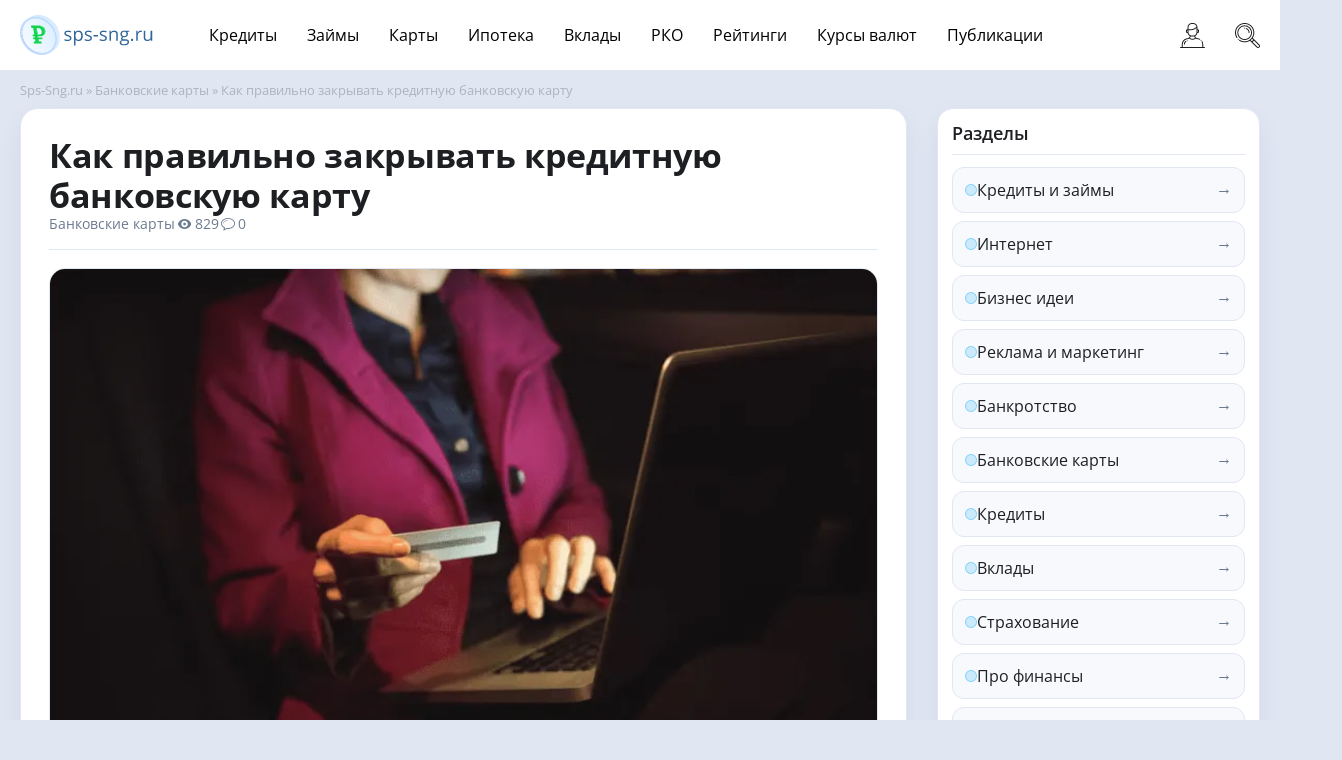

--- FILE ---
content_type: text/html; charset=UTF-8
request_url: https://sps-sng.ru/bankovskie-karty/kak-pravilno-zakryvat-kreditnuyu-bankovskuyu-kartu
body_size: 16322
content:
<!DOCTYPE html>

<html lang="ru">

<head>
    

    <meta name="HandheldFriendly" content="true">
    <meta name="format-detection" content="telephone=no">
    <meta name="viewport" content="width=device-width">
    <meta name="apple-mobile-web-app-capable" content="yes">
    <meta name="apple-mobile-web-app-status-bar-style" content="default">
    <meta name="theme-color" content="#10d54c">
    <link rel="shortcut icon" href="https://sps-sng.ru/assets/images/favicon.ico" type="image/x-icon" />
    <link rel="apple-touch-icon" href="https://sps-sng.ru/assets/images/apple-touch-icon.png" />
    <link rel="apple-touch-icon" sizes="76x76" href="https://sps-sng.ru/assets/images/apple-touch-icon-76x76.png" />
    <link rel="apple-touch-icon" sizes="114x114" href="https://sps-sng.ru/assets/images/apple-touch-icon-114x114.png" />
    <link rel="apple-touch-icon" sizes="144x144" href="https://sps-sng.ru/assets/images/apple-touch-icon-144x144.png" />
    <link rel="apple-touch-icon" sizes="180x180" href="https://sps-sng.ru/assets/images/apple-touch-icon-180x180.png" />

    <meta charset="utf-8">
<meta name="viewport" content="width=device-width, initial-scale=1">
<title>Как закрыть кредитную карту Сбербанка, Альфа-банка или ВТБ: способы блокировки</title>
<meta name="csrf-token" content="dSiuXm0V7AL2uafVrDchmNXqXiMFnaKBg0ki4NIF">
<meta name="description" content="Как закрыть счет, чтобы у банка не было претензий — почему кредитную карту нужно закрыть официально. Можно ли закрыть карту с личными средствами или просроченным долгом. Способы деактивации кредитных карт на примерах популярных банков.">
<meta name="keywords" content="необходимо, счета, может, деактивации, карту, подтверждение, закрытии, карты, задолженности, закрыть, закрытия, Подтвердить, кредитной, Получить, могут, телефону, выполнении, После, Обратиться, службу">

    
    <link rel="preload" href="https://sps-sng.ru/assets/css/styles.css" as="style" />
    <link rel="preload" href="https://sps-sng.ru/assets/css/engine.css" as="style" />

    
    <meta property="og:type" content="website">
    <meta property="og:image" content="/images/favicon.ico">
    <meta property="og:url" content="https://sps-sng.ru/bankovskie-karty/kak-pravilno-zakryvat-kreditnuyu-bankovskuyu-kartu">

    <link href="https://sps-sng.ru/assets/css/engine.css" type="text/css" rel="stylesheet">
    <link href="https://sps-sng.ru/assets/css/styles.css" type="text/css" rel="stylesheet">
    <link href="https://sps-sng.ru/assets/css/credit.css" type="text/css" rel="stylesheet">

    <script src="https://sps-sng.ru/assets/js/jquery-3.7.1.js"></script>
    <script src="//code.jquery.com/ui/1.11.4/jquery-ui.js"></script>
    <script type="text/javascript" src="//cdnjs.cloudflare.com/ajax/libs/jqueryui-touch-punch/0.2.3/jquery.ui.touch-punch.min.js"></script>
    <script src="https://sps-sng.ru/assets/js/lib.js"></script>
    <script src="https://sps-sng.ru/assets/js/carusel.js"></script>
    <script src="https://sps-sng.ru/assets/js/pagin.js"></script>
    <script src="https://sps-sng.ru/assets/js/pagin2.js"></script>
    <script src="https://sps-sng.ru/assets/js/pagin3.js"></script>
    <script src="https://sps-sng.ru/assets/js/jquery.hideseek.js"></script>
    <script src="https://sps-sng.ru/assets/js/svgxuse.min.js"></script>
    <script>
        jQuery(function($) {
            $.get("https://sps-sng.ru/assets/images/sprite.svg", function(data) {
                var div = document.createElement("div");
                div.innerHTML = new XMLSerializer().serializeToString(data.documentElement);
                document.body.insertBefore(div, document.body.childNodes[0]);
            });
        });

    </script>

    <link href="https://sps-sng.ru/assets/css/custom-style.css?v=1768112533" type="text/css" rel="stylesheet">
    <link href="https://sps-sng.ru/assets/css/main.css" type="text/css" rel="stylesheet">

<!-- Yandex.Metrika counter -->
<script type="text/javascript" >
   (function(m,e,t,r,i,k,a){m[i]=m[i]||function(){(m[i].a=m[i].a||[]).push(arguments)};
   m[i].l=1*new Date();
   for (var j = 0; j < document.scripts.length; j++) {if (document.scripts[j].src === r) { return; }}
   k=e.createElement(t),a=e.getElementsByTagName(t)[0],k.async=1,k.src=r,a.parentNode.insertBefore(k,a)})
   (window, document, "script", "https://mc.yandex.ru/metrika/tag.js", "ym");

   ym(54153733, "init", {
        clickmap:true,
        trackLinks:true,
        accurateTrackBounce:true,
        webvisor:true
   });
</script>
<noscript><div><img src="https://mc.yandex.ru/watch/54153733" style="position:absolute; left:-9999px;" alt="" /></div></noscript>
<!-- /Yandex.Metrika counter -->
<!-- Yandex.RTB -->
<script>window.yaContextCb=window.yaContextCb||[]</script>
<script src="https://yandex.ru/ads/system/context.js" async></script>
<meta name="google-site-verification" content="gn0Q49C-4C8MjTkJk1M8cuhNVCVf6c_8_Xggh85ccxk" />
<!-- Google tag (gtag.js) -->
<script async src="https://www.googletagmanager.com/gtag/js?id=G-CSXZTR115B"></script>
<script>
  window.dataLayer = window.dataLayer || [];
  function gtag(){dataLayer.push(arguments);}
  gtag('js', new Date());

  gtag('config', 'G-CSXZTR115B');
</script>
</head>

<body>
    <div id="searchblock">
    <div class="searchform">
        <form method="get" action="https://sps-sng.ru/search">
            <input id="story" name="query" type="text" value="Поиск по сайту..." onfocus='if (this.value == "Поиск по сайту...") { this.value=""; }' onblur='if (this.value == "") { this.value="Поиск по сайту..."; }' class="searchdev" />
            <input title="Найти" alt="Найти" type="image" src="https://sps-sng.ru/assets/images/spacer.gif" />
        </form>
    </div>
</div>
<div id="searchblock_overlay" onclick="document.getElementById('searchblock').style.display='none';document.getElementById('searchblock_overlay').style.display='none';"></div>

<div class="header-nav">
    <div class="header-wrap wrap">
        <div class="logo">
            <a href="/" title="На главную страницу"><img src="https://sps-sng.ru/assets/images/logo.svg" alt="Подбор кредитов, микрозаймов, кредитных и дебетовых карт" /></a>
        </div>
        <div id="bg-bnt">
            <span></span>
        </div>
        <div class="menu-lg">
            <a href="#" onclick="document.getElementById('searchblock').style.display='block';document.getElementById('searchblock_overlay').style.display='block';" title="Поиск по сайту"><svg class="icon-menu">
                    <use xlink:href="#search"></use>
                </svg></a>
        </div>
        <div class="menu-lg" id="show-login">
            <span><a href="https://sps-sng.ru/profile"><svg class="icon-menu">
                        <use xlink:href="#user"></use>
                    </svg></a></span>
        </div>
        <div id="mob-menu">
            <div class="main-menu-container">
                <nav class="main-menu" data-role="menu">
                    <ul id="menu-menu-1" class="menu">
                        <li class="menu-item menu-item-has-children"><a>Кредиты</a>
                            <div class="sub-menu-wrapper">
                                <ul class="sub-menu">
                                    <li class="menu-item"><a href="/kredity">Потребительские кредиты</a></li>
                                    <li class="menu-item"><a href="/kredity/nalicnymi">Кредиты наличными</a></li>
                                    <li class="menu-item"><a href="/kredity/onlain-na-kartu-bez-otkaza-i-proverki">Кредиты онлайн на карту</a></li>
                                    <li class="menu-item"><a href="/kredity/nalicnymi-bez-spravok-o-doxodax-i-porucitelei">Кредиты наличными без справок</a></li>
                                    <li class="menu-item"><a href="/kredity/online">Кредиты онлайн</a></li>
                                    <li class="menu-item"><a href="/kredity/bez-otkaza">Кредиты без отказа</a></li>
                                    <li class="menu-item"><a href="/avtokredity/">Автокредиты</a></li>
                                    <li class="menu-item"><a href="/avtokredity/bez-pervonacalnogo-vznosa">Автокредиты без первоначального взноса</a></li>
                                    <li class="menu-item"><a href="/avtokredity/na-poderzannyi-avtomobil">Автокредиты на б/у автомобиль</a></li>
                                    <li class="menu-item"><a href="/refinansirovanie-kredita/">Рефинансирование кредита</a></li>
                                </ul>
                            </div>
                        </li>
                        <li class="menu-item menu-item-has-children"><a>Займы</a>
                        <div class="sub-menu-wrapper">
                            <ul class="sub-menu">
                                <li class="menu-item"><a href="/zaimy/online">Займы онлайн</a></li>
                                <li class="menu-item"><a href="/zaimy/na-kartu">Займы на карту</a></li>
                                <li class="menu-item"><a href="/zaimy/bystrye">Быстрые займы</a></li>
                                <li class="menu-item"><a href="/zaimy/bez-otkaza">Займы без отказа</a></li>
                                <li class="menu-item"><a href="/zaimy/dengi-v-dolg">Деньги в долг</a></li>
                                <li class="menu-item"><a href="/zaimy/bez-karty">Займы без карты</a></li>
                                <li class="menu-item"><a href="/zaimy/besplatno">Займы бесплатно</a></li>
                                <li class="menu-item"><a href="/zaimy/bez-komissii">Займы без комиссии</a></li>
                                <li class="menu-item"><a href="/zaimy/cherez-gosuslugi">Займы через Госуслуги</a></li>
                                <li class="menu-item"><a href="/zaimy/bez-zaloga">Займы без залога</a></li>
                                <li class="menu-item"><a href="/zaimy/bez-posrednikov">Займы без посредников</a></li>
                                <li class="menu-item"><a href="/zaimy/bez-predoplaty">Займы без предоплаты</a></li>
                                <li class="menu-item"><a href="/zaimy/do-zarplaty">Займы до зарплаты</a></li>
                                <li class="menu-item"><a href="/zaimy/bez-zvonkov">Займы без звонков</a></li>
                                <li class="menu-item"><a href="/zaimy/bez-podpisok">Займы без подписок</a></li>
                                <li class="menu-item"><a href="/zaimy/bez-kreditnoi-istorii">Займы без кредитной истории</a></li>
                                <li class="menu-item"><a href="/zaimy/nochyu">Займы ночью</a></li>
                                <li class="menu-item"><a href="/zaimy/po-pasportu">Займ по паспорту</a></li>
                            </ul>
                        </div>
                        </li>
                        <li class="menu-item menu-item-has-children"><a>Карты</a>
                        <div class="sub-menu-wrapper">
                            <ul class="sub-menu">
                                <li class="menu-item"><a href="/kreditnye-karty/">Кредитные карты</a></li>
                                <li class="menu-item"><a href="/kreditnye-karty/reiting-samyx-lucsix-s-maksimalnym-kesbekom">Рейтинг самых лучших кредитных карт</a></li>
                                <li class="menu-item"><a href="/kreditnye-karty/lucsie-bez-procentov-s-samym-bolsim-periodom">Лучшие кредитные карты</a></li>
                                <li class="menu-item"><a href="/kreditnye-karty/virtualnye">Виртуальные кредитные карты</a></li>
                                <li class="menu-item"><a href="/kreditnye-karty/s-ploxoi-ki-i-prosrockami">Кредитные карты с плохой КИ</a></li>
                                <li class="menu-item"><a href="/kreditnye-karty/s-vozmoznostiu-sniatiia-nalicnyx-bez-komissii">Кредитные карты со снятия наличных</a></li>
                                <li class="menu-item"><a href="/debetovye-karty/">Дебетовые карты</a></li>
                                <li class="menu-item"><a href="/debetovye-karty/beskontaktnye">Бесконтактные дебетовые карты</a></li>
                                <li class="menu-item"><a href="/debetovye-karty/besplatnye">Бесплатные дебетовые карты</a></li>
                                <li class="menu-item"><a href="/debetovye-karty/mir-s-kesbekom">Дебетовые карты Мир с кэшбэком</a></li>
                                <li class="menu-item"><a href="/debetovye-karty/s-overdraftom">Дебетовые карты с овердрафтом</a></li>
                                <li class="menu-item"><a href="/debetovye-karty/mir-s-dostavkoi">Дебетовые карты «Мир» с доставкой</a></li>
                                <li class="menu-item"><a href="/debetovye-karty/novye">Новые дебетовые карты</a></li>
                                <li class="menu-item"><a href="/debetovye-karty/so-svoim-dizainom">Дебетовые карты со своим дизайном</a></li>
                                <li class="menu-item"><a href="/debetovye-karty/imennye">Именные дебетовые карты</a></li>
                                <li class="menu-item"><a href="/debetovye-karty/dlia-studentov">Дебетовые карты для студентов</a></li>
                            </ul>
                        </div>
                        </li>
                        <li class="menu-item"><a href="/ipoteka/">Ипотека</a>
                        <li class="menu-item"><a href="/vklady/">Вклады</a>
                        <li class="menu-item"><a href="/rascetnye-sceta">РКО</a>
                        <li class="menu-item menu-item-has-children"><a>Рейтинги</a>
                            <div class="sub-menu-wrapper">
                            <ul class="sub-menu">
                                <li class="menu-item"><a href="/banki/">Банки</a></li>
                                <li class="menu-item"><a href="/mfo/">МФО</a></li>
                            </ul>
                            </div>
                        </li>
                        <li class="menu-item"><a href="https://sps-sng.ru/exchange">Курсы валют</a></li>
                        <li class="menu-item menu-item-has-children"><a>Публикации</a>
                        <div class="sub-menu-wrapper">
                            <ul class="sub-menu">
                                                                <li class="menu-item"><a href="https://sps-sng.ru/kredity-i-zaimy">Кредиты и займы</a></li>
                                                                <li class="menu-item"><a href="https://sps-sng.ru/internet">Интернет</a></li>
                                                                <li class="menu-item"><a href="https://sps-sng.ru/biznes-idei">Бизнес идеи</a></li>
                                                                <li class="menu-item"><a href="https://sps-sng.ru/reklama-i-marketing">Реклама и маркетинг</a></li>
                                                                <li class="menu-item"><a href="https://sps-sng.ru/bankrotstvo">Банкротство</a></li>
                                                                <li class="menu-item"><a href="https://sps-sng.ru/bankovskie-karty">Банковские карты</a></li>
                                                                <li class="menu-item"><a href="https://sps-sng.ru/kredity-blog">Кредиты</a></li>
                                                                <li class="menu-item"><a href="https://sps-sng.ru/vklady-blog">Вклады</a></li>
                                                                <li class="menu-item"><a href="https://sps-sng.ru/straxovanie">Страхование</a></li>
                                                                <li class="menu-item"><a href="https://sps-sng.ru/pro-finansy">Про финансы</a></li>
                                                                <li class="menu-item"><a href="https://sps-sng.ru/poleznoe">Полезное</a></li>
                                                                <li class="menu-item"><a href="https://sps-sng.ru/nedvizimost">Недвижимость</a></li>
                                                                <li class="menu-item"><a href="https://sps-sng.ru/rabota-blog">Работа</a></li>
                                                                <li class="menu-item"><a href="https://sps-sng.ru/umnyi-potrebitel">Умный потребитель </a></li>
                                                            </ul>
                            </div>
                        </li>
                    </ul>
                </nav>
            </div>
        </div>        
    </div>
</div>

    <div class="clr"></div>
    <div class="main">
        <div class="wrapper">
            
        </div>
    </div>
    <div class="clr"></div>

    <div class="clr"></div>
<div class="time-menu">
    <div class="time-menu-wrap">
        <div class="tit-naz">
            <div class="speedbar">
                <div class="over">
                    <span itemscope itemtype="https://schema.org/BreadcrumbList">
                        <span itemprop="itemListElement" itemscope itemtype="https://schema.org/ListItem">
                            <meta itemprop="position" content="1">
                            <a href="https://sps-sng.ru" itemprop="item">
                                <span itemprop="name">Sps-Sng.ru</span>
                            </a>
                        </span> » <a href="https://sps-sng.ru/bankovskie-karty">Банковские карты</a> &raquo;
                        Как правильно закрывать кредитную банковскую карту
                    </span>
                </div>
            </div>
        </div>
        <div class="clr"></div>
    </div>
</div>

<div class="main">
    <div class="wrapper">
        <div class="content">
    <div class="content-left" id="article">
        <div id="dle-content">
            <div class="full-store">
                <div class="full-up">
                    <h1 class="full-title">Как правильно закрывать кредитную банковскую карту</h1>
                    <div class="info-link"><a href="https://sps-sng.ru/bankovskie-karty">
                            Банковские карты</a>
                    </div>
                    <div class="info-link"><i class="icon-eye-1"></i> 829</div>
                    <div class="info-link"><i class="icon-comment-1"></i> 0</div>
                    <div class="clr"></div>
                </div>
                <div class="article-hero">
                    <img class="article-hero__img" src="https://sps-sng.ru/storage/2023-08/1691553632_kak-pravilno-zakryvat-kreditnuyu-bankovskuyu-kartu.webp" title="Как правильно закрывать кредитную банковскую карту" alt="Как правильно закрывать кредитную банковскую карту" loading="lazy">
                </div>
                <div class="soc-icon">
                    <script src="//yastatic.net/es5-shims/0.0.2/es5-shims.min.js"></script>
                    <script src="//yastatic.net/share2/share.js"></script>
                    <div class="ya-share2" data-services="vkontakte,facebook,odnoklassniki,twitter,telegram"></div>

                </div>
                <br>
                <script>
                    $(document).on('click', 'a[href*=hmenu-]', function(e) {
                        e.preventDefault();
                        var id = $(this).attr('href');
                        var top = $(id).offset().top - 90;
                        $('html,body').animate({
                            scrollTop: top + 'px'
                        });
                    })

                </script>

                <div class="full-text"><p>Закрытие банковского счета — это важный шаг для тех, кто больше не пользуется услугами банка. Однако чтобы не было недоразумений, необходимо правильно закрыть счет и обратить внимание на несколько важных моментов.</p><p><div class="card-payment">
    <div class="ads-text">Реклама Совкомбанк</div>
    <div class="card-payment-img card-payment-img-second">
        <img src="https://sps-sng.ru/storage/sovcombank.svg" alt="Кредит наличными прогресс">
    </div>
    <div class="card-payment-content">
        <a href="https://sps-sng.ru/banki/sovkombank/kredit-nalicnymi-progress" target="_blank" class="card-payment-content-title">Кредит наличными прогресс</a>
        <div class="card-payment-content-box">
                        <div class="card-payment-item">

                                <div class="card-payment-item-block">
                    <div>сумма:</div>
                    <div>До 30 000 000 руб.</div>
                </div>
                                                <div class="card-payment-item-block">
                    <div>ставка:</div>
                    <div>От 14.90%</div>
                </div>
                
            </div>
            <div class="card-payment-item">
                                <div class="card-payment-item-block">
                    <div>срок:</div>
                    <div>до 180 мес.</div>
                </div>
                                                <div class="card-payment-item-block">
                    <div>решение:</div>
                    <div>От 20 минут</div>
                </div>
                
            </div>
                        <div class="card-payment-actions">
                                <a class="crd-card" href="https://pxl.leads.su/click/ceca61b30ce30257cfed7a51b5cb4808?erid=2W5zFGNqR2x" onclick="if (typeof ym === 'function') { ym(54153733,'reachGoal','kredit-zayavka'); }">Оформить</a>                
                            </div>
        </div>
    </div>
</div>
</p><h2>Как закрыть счет, чтобы у банка не было претензий</h2><p>Первым шагом при закрытии банковского счета является подготовка необходимых документов. Клиент должен иметь при себе свидетельство о факте открытия счета, паспорт и карту банковского счета. Далее клиент должен самостоятельно написать заявление о закрытии счета. В заявлении необходимо указать причину закрытия счета (например, недостаточная активность), а также запросить списание с остатка денежных средств на текущий счет или наличными. Затем необходимо обратиться в банк и подать заявление о закрытии счета. Клиент должен предъявить все необходимые документы и подписать форму закрытия счета. После этого банковский счет будет закрыт, а остаток денежных средств будет списан на указанный клиентом счет или выдан наличными.</p><p>Важно помнить, что при закрытии счета могут возникнуть дополнительные расходы, например, комиссия за проведение операций по закрытию счета или за выпуск выписки о состоянии финансов.</p><p>Также стоит убедиться, что все платежи и дополнительные услуги отменены перед закрытием счета. Непогашенная задолженность или не поступившие платежи могут привести к дополнительным претензиям.</p><h2>Можно ли закрыть карту с личными средствами или просроченным долгом</h2><p>Да, можно закрыть карту с личными средствами или просроченным долгом. Но прежде чем принимать решение о закрытии карты, необходимо ознакомиться с правилами банковской организации, которые могут включать комиссии за досрочное закрытие, погашение задолженности и другие условия.</p><h2>Как закрыть кредитную карту</h2><p>Если принято решение аннулировать карту с личными средствами, необходимо выполнить следующие шаги:</p><ol start="1"><li><p>Избавиться от задолженности. В противном случае процесс закрытия может занять много времени.</p></li><li><p>Отменить автоплатежи. Если имеются автоплатежи, связанные с другими услугами, такими как оплата мобильного телефона, интернет-услуг, подписок на журналы, необходимо отменить их.</p></li><li><p>Связаться с банком. Необходимо обратиться в банк (по телефону или через интернет-банкинг). В процессе обращения специалисты могут задать вопросы, связанные с причиной закрытия.</p></li><li><p>Вернуть карту. Она должна быть возвращена в банк после ее закрытия.</p></li><li><p>Уточнить, есть ли комиссии. Некоторые организации взимают комиссии за досрочное закрытие, поэтому перед закрытием нужно уточнить эту информацию.</p></li><li><p>Получить подтверждение. После того как получено подтверждение о закрытии, нужно проверить, что на банковском счете нет дополнительных операций.</p></li></ol><h2>Как закрыть карту с просроченным долгом</h2><!-- Yandex.RTB R-A-272655-28 -->
<div id="yandex_rtb_R-A-272655-28"></div>
<script>
window.yaContextCb.push(() => {
    Ya.Context.AdvManager.render({
        "blockId": "R-A-272655-28",
        "renderTo": "yandex_rtb_R-A-272655-28"
    })
})
</script><p>Действовать надо так:</p><ol start="1"><li><p>Проверить сумму задолженности. Первым шагом должна быть проверка суммы задолженности. Это может быть достигнуто путем просмотра выписки или обращения.</p></li><li><p>Связаться с банком. После того как определена сумма задолженности и есть средства, чтобы ее погасить, нужно связаться с банком. Далее надо попросить заблокировать карту, чтобы избежать дополнительных расходов. Некоторые компании могут согласиться на уступки по выплате задолженности, деловой компромисс или даже отмену всей задолженности.</p></li><li><p>Оплатить кредитную задолженность. Это можно сделать через онлайн-банкинг или в отделении банка. Важно убедиться, что сохранена квитанция об оплате и подтверждение о закрытии. Отказ от оплаты может привести к тому, что будут начисляться пени за просрочку платежей.</p></li><li><p>Повторное подтверждение закрытия. После оплаты задолженности, нужно связаться с банком, чтобы подтвердить, что карточка закрыта.</p></li></ol><p>Подтверждение о закрытии счета должно быть в письменном виде. Его лучше хранить несколько лет.</p><h2>Способы деактивации кредитных карт на примерах популярных банков</h2><p>Деактивация кредитки — это процедура, которая может быть осуществлена по разным причинам: от утери или кражи до решения пользователя отказаться от использования кредитных средств. Как закрыть кредитную карту Альфа банка или любого другого написано далее.</p><h3>Сбербанк</h3><p>Для деактивации кредитной карты Сбербанка необходимо:</p><ul><li><p>Обратиться в любое отделение банка или в службу поддержки клиентов по телефону 8-800-555-55-50.</p></li><li><p>Подтвердить свою личность и назвать реквизиты кредитки.</p></li><li><p>Получить подтверждение о выполнении процедуры деактивации.</p></li></ul><h3>Альфа-банк</h3><p>Для деактивации кредитной карты Альфа-банка необходимо:</p><ul><li><p>Обратиться в любое банковское отделение или в службу поддержки клиентов по телефону 8-800-200-20-10.</p></li><li><p>Подтвердить свою личность и назвать номер кредитки.</p></li><li><p>Получить подтверждение о выполнении процедуры деактивации.</p></li></ul><p>Деактивация кредитки — эффективный способ защитить себя от мошенничества и несанкционированных операций, которые могут производиться с использованием украденных или утерянных кредитных кредиток.</p><h3>ВТБ</h3><p>Для деактивации кредитной карты ВТБ необходимо:</p><ul><li><p>Обратиться в любое отделение или в службу поддержки клиентов по телефону 8-800-200-23-45.</p></li><li><p>Подтвердить свою личность и назвать номер кредитки.</p></li><li><p>Получить подтверждение о выполнении процедуры деактивации.</p></li></ul><h3>Россельхозбанк</h3><p>Для деактивации кредитной карты Россельхозбанка необходимо:</p><ul><li><p>Обратиться в любое отделение или в службу поддержки клиентов по телефону 8-800-200-29-99.</p></li><li><p>Подтвердить свою личность и назвать номер деактивируемой карточки.</p></li><li><p>Получить подтверждение о выполнении процедуры деактивации.</p></li></ul><h3>Т банк</h3><p>Для деактивации кредитной карты Тинькофф необходимо:</p><ul><li><p>Обратиться в службу поддержки клиентов по телефону 8-800-555-77-78.</p></li><li><p>Подтвердить свою личность и назвать номер карточки.</p></li><li><p>Получить подтверждение о выполнении процедуры деактивации.</p></li></ul><h2>Можно ли это сделать через интернет-банк или приложение</h2><p>Инструкция подходит для Сбарбанк, ВТБ, Газпромбанк, Тинькофф, МТС и так далее.</p><ol start="1"><li><p>Войти в личный кабинет интернет-банка или мобильное приложение.</p></li><li><p>Выбрать нужную карточку и перейти к настройкам.</p></li><li><p>Нажать на кнопку «Закрыть» и заполнить анкету на закрытие.</p></li><li><p>Подтвердить свой выбор.</p></li></ol><p>После закрытия станут доступны отчеты о расходах и заблокируются все ее функции.</p><h2>Что происходит при неправильном закрытии кредитной карты</h2><p>Кредитка — это один из самых привлекательных инструментов, который позволяет получать кредиты и проводить покупки без внесения наличных денег. Компании, предоставляющие их, получают большую прибыль от процентной ставки, взимаемой за пользование кредитом. Но если кредитный продукт не закрывать по правилам, а просто забыть, можно столкнуться с рядом неприятных последствий. Во-первых, неправильное закрытие может привести к понижению кредитного рейтинга.</p><p>{banner_kredit-metallinvest}</p><p>Это оценка кредитоспособности человека, которая запоминается в истории его кредитования и может быть использована в будущем при получении кредита. Если кредитка закрыта без изменения статуса по долгам, то это может повлиять на кредитную историю. Во-вторых, есть процент риска стать должником по выплате остатка долга. Это происходит, если кредитка закрывается без оплаты ранних платежей. В этом случае, организация может предъявить некоторые дополнительные расходы. Если кредиты не оплачиваются систематически, то лучше перестать их брать. Наконец, это может привести к тому, что кредитку нельзя будет использовать в будущем. Как правило, компании предоставляют кредитные карты на определенный срок, который может быть продлен. Чтобы продлить срок действия, необходимо погасить все долги и оплатить возможные штрафы.</p><h2>Нужно ли закрывать карту, которую пользователь не активировал</h2><p>В большинстве случаев, банковская организация самостоятельно закрывает карточку, которую пользователь не активировал через определенный период времени. Обычно это время составляет от 30 до 90 дней после получения. Однако если принято решение воспользоваться банковской услугой после длительного перерыва, стоит учесть, что возможно уже были начислены плата за обслуживание, комиссии и другие расходы.</p><p>Выгодный вариант — искать компании, которые предлагают перевести карту в обычный кредит без дополнительных расходов или с низкой комиссией.</p><p>Таким образом, стоит помнить, что неактивированная карточка может стать объектом мошенничества. Если злоумышленник получит к ней доступ, то может попытаться ее активировать и использовать в своих целях. Поэтому ее стоит уничтожить.</p></div>

                <div class="full-bottom">
                    <div class="name">
                        Автор: admin
                    </div>
                    <div class="date">
                        26-07-2023, 22:01
                    </div>
                </div>



                <div class="dle_b_banner-1" data-dlebid="6" data-dlebclicks="yes">
                    <div class="clr"></div>
                    <div class="full-banner-wrap">
                        <div class="full-banner-center">
                            <img data-src="/templates/Default/images/walletmin.svg" alt="Микрозаймы" title="Микрозаймы" src="[data-uri]">
                        </div>
                        <div class="full-banner-left">
                            <div class="name">
                                Микрозаймы
                            </div>
                            <div class="text">
                                Бесплатный сервис по подбору микрозаймов
                            </div>
                        </div>
                        <div class="full-banner-right">
                            <div class="link">
                                <a href="/zaimy/"> <span>Подобрать</span></a>
                            </div>
                        </div>
                    </div>
                    <div class="clr"></div>
                </div>




                <div class="full-comment">
                    <div class="full-comment-tit">Комментарии (0) :</div>
                    <div class="clr"></div>
                    <div id="dle-comments-list">
    <div id="comment"></div>
    <ol class="comments-tree-list">
        <li id="comments-tree-item-6" class="comments-tree-item">
            <div id="comment-id-6">
                <div class="comments-items">
                                    </div>

            </div>
        </li>
    </ol>
</div>
                    <form method="post" name="dle-comments-form" id="dle-comments-form" action="https://sps-sng.ru/comments">
    <input type="hidden" name="_token" value="dSiuXm0V7AL2uafVrDchmNXqXiMFnaKBg0ki4NIF" autocomplete="off">    <input
    type="text"
    name="fax_only"
    value=""
    tabindex="-1"
    autocomplete="off"
    aria-hidden="true"
    style="position:absolute;left:-9999px;top:auto;width:1px;height:1px;overflow:hidden;"
>
<input type="hidden" name="hp_time" value="">

<script>
    (function () {
        var script = document.currentScript;
        if (!script) return;
        var form = script.closest('form');
        if (!form) return;
        var input = form.querySelector('input[name="hp_time"]');
        if (!input || input.value) return;
        input.value = String(Math.floor(Date.now() / 1000));
    })();
</script>

        <div id="addcomment" class="addcomment" style="margin-top: 20px;">
                                <div>
                <span style="display:block;padding: 10px 20px 20px;text-align: center;color:red;">Только зарегистрированные пользователи могут добавлять комментарии! Пожалуйста, <a href="https://sps-sng.ru/register">зарегистрируйтесь</a></span>
            </div>
                                            <div class="addcomment-tit"><span>Добавить комментарий</span></div>
        <div class="redaktor">
            <div class="bb-editor">
                <textarea name="text" id="comments" cols="70" rows="10"></textarea>
            </div>
        </div>
        <button class="btn-add-comm" type="submit" name="submit" title="Добавить комментарий"><b>
                Добавить комментарий</b></button>
    </div>
    <input type="hidden" name="entity_id" value="701">
</form>
                </div>

                <div class="related-short-tit">Так же читают:</div>
                <div>
                    <div class="related-short">
    <div class="related-short-wrap">
        <div class="related-short-img">
            <div class="related-short-img-inner">
                <a href="https://sps-sng.ru/kredity-blog/otkaz-ot-strahovanija-zhizni-po-avtokreditu-uslovija-vozvrata" title="Отказ от страхования жизни по автокредиту, условия возврата">
                    <img style="max-width: 100%;" src="https://sps-sng.ru/storage/2023-11/1700488970_otkaz-ot-strahovaniya-zhizni-po-avtokreditu.webp" title="Отказ от страхования жизни по автокредиту, условия возврата">
                </a>
            </div>
        </div>
        <div class="related-short-news">
            <div class="related-short-news-tit">
                <a href="https://sps-sng.ru/kredity-blog/otkaz-ot-strahovanija-zhizni-po-avtokreditu-uslovija-vozvrata" title="Отказ от страхования жизни по автокредиту, условия возврата">Отказ от страхования жизни по автокредиту, условия возврата</a>
            </div>
        </div>
    </div>
</div>

<div class="related-short">
    <div class="related-short-wrap">
        <div class="related-short-img">
            <div class="related-short-img-inner">
                <a href="https://sps-sng.ru/pro-finansy/kak-soxranit-dengi-v-slucae-defolta" title="Как сохранить деньги в случае дефолта">
                    <img style="max-width: 100%;" src="https://sps-sng.ru/storage/kak-soxranit-dengi-v-slucae-defolta.jpg" title="Как сохранить деньги в случае дефолта">
                </a>
            </div>
        </div>
        <div class="related-short-news">
            <div class="related-short-news-tit">
                <a href="https://sps-sng.ru/pro-finansy/kak-soxranit-dengi-v-slucae-defolta" title="Как сохранить деньги в случае дефолта">Как сохранить деньги в случае дефолта</a>
            </div>
        </div>
    </div>
</div>

<div class="related-short">
    <div class="related-short-wrap">
        <div class="related-short-img">
            <div class="related-short-img-inner">
                <a href="https://sps-sng.ru/pro-finansy/mediannaia-zarplata-cto-eto-znacit-poniatie-pravila" title="Медианная зарплата - что это значит, понятие, правила">
                    <img style="max-width: 100%;" src="https://sps-sng.ru/storage/mediannaia-zarplata-cto-eto-znacit-poniatie-pravila.jpg" title="Медианная зарплата - что это значит, понятие, правила">
                </a>
            </div>
        </div>
        <div class="related-short-news">
            <div class="related-short-news-tit">
                <a href="https://sps-sng.ru/pro-finansy/mediannaia-zarplata-cto-eto-znacit-poniatie-pravila" title="Медианная зарплата - что это значит, понятие, правила">Медианная зарплата - что это значит, понятие, правила</a>
            </div>
        </div>
    </div>
</div>

<div class="related-short">
    <div class="related-short-wrap">
        <div class="related-short-img">
            <div class="related-short-img-inner">
                <a href="https://sps-sng.ru/rabota-blog/cto-proveriaet-sluzba-bezopasnosti-pri-prieme-na-rabotu" title="Что проверяет служба безопасности при приеме на работу">
                    <img style="max-width: 100%;" src="https://sps-sng.ru/storage/cto-proveriaet-sluzba-bezopasnosti-pri-prieme-na-rabotu.jpg" title="Что проверяет служба безопасности при приеме на работу">
                </a>
            </div>
        </div>
        <div class="related-short-news">
            <div class="related-short-news-tit">
                <a href="https://sps-sng.ru/rabota-blog/cto-proveriaet-sluzba-bezopasnosti-pri-prieme-na-rabotu" title="Что проверяет служба безопасности при приеме на работу">Что проверяет служба безопасности при приеме на работу</a>
            </div>
        </div>
    </div>
</div>

                </div>

            </div>
        </div>
        <div class="clr"></div>

    </div>
    <div class="content-right">

        <section class="banner-active-main sidebar-sections" aria-label="Разделы">
            <div class="sidebar-sections__head">
                <div class="right-menu-title sidebar-sections__title">Разделы</div>
            </div>
            <nav class="right-menu-link sidebar-sections__list">
                                    <a class="sidebar-sections__link" href="https://sps-sng.ru/kredity-i-zaimy">
                        <span class="sidebar-sections__dot" aria-hidden="true"></span>
                        <span class="sidebar-sections__text">Кредиты и займы</span>
                        <span class="sidebar-sections__chev" aria-hidden="true">→</span>
                    </a>
                                    <a class="sidebar-sections__link" href="https://sps-sng.ru/internet">
                        <span class="sidebar-sections__dot" aria-hidden="true"></span>
                        <span class="sidebar-sections__text">Интернет</span>
                        <span class="sidebar-sections__chev" aria-hidden="true">→</span>
                    </a>
                                    <a class="sidebar-sections__link" href="https://sps-sng.ru/biznes-idei">
                        <span class="sidebar-sections__dot" aria-hidden="true"></span>
                        <span class="sidebar-sections__text">Бизнес идеи</span>
                        <span class="sidebar-sections__chev" aria-hidden="true">→</span>
                    </a>
                                    <a class="sidebar-sections__link" href="https://sps-sng.ru/reklama-i-marketing">
                        <span class="sidebar-sections__dot" aria-hidden="true"></span>
                        <span class="sidebar-sections__text">Реклама и маркетинг</span>
                        <span class="sidebar-sections__chev" aria-hidden="true">→</span>
                    </a>
                                    <a class="sidebar-sections__link" href="https://sps-sng.ru/bankrotstvo">
                        <span class="sidebar-sections__dot" aria-hidden="true"></span>
                        <span class="sidebar-sections__text">Банкротство</span>
                        <span class="sidebar-sections__chev" aria-hidden="true">→</span>
                    </a>
                                    <a class="sidebar-sections__link" href="https://sps-sng.ru/bankovskie-karty">
                        <span class="sidebar-sections__dot" aria-hidden="true"></span>
                        <span class="sidebar-sections__text">Банковские карты</span>
                        <span class="sidebar-sections__chev" aria-hidden="true">→</span>
                    </a>
                                    <a class="sidebar-sections__link" href="https://sps-sng.ru/kredity-blog">
                        <span class="sidebar-sections__dot" aria-hidden="true"></span>
                        <span class="sidebar-sections__text">Кредиты</span>
                        <span class="sidebar-sections__chev" aria-hidden="true">→</span>
                    </a>
                                    <a class="sidebar-sections__link" href="https://sps-sng.ru/vklady-blog">
                        <span class="sidebar-sections__dot" aria-hidden="true"></span>
                        <span class="sidebar-sections__text">Вклады</span>
                        <span class="sidebar-sections__chev" aria-hidden="true">→</span>
                    </a>
                                    <a class="sidebar-sections__link" href="https://sps-sng.ru/straxovanie">
                        <span class="sidebar-sections__dot" aria-hidden="true"></span>
                        <span class="sidebar-sections__text">Страхование</span>
                        <span class="sidebar-sections__chev" aria-hidden="true">→</span>
                    </a>
                                    <a class="sidebar-sections__link" href="https://sps-sng.ru/pro-finansy">
                        <span class="sidebar-sections__dot" aria-hidden="true"></span>
                        <span class="sidebar-sections__text">Про финансы</span>
                        <span class="sidebar-sections__chev" aria-hidden="true">→</span>
                    </a>
                                    <a class="sidebar-sections__link" href="https://sps-sng.ru/poleznoe">
                        <span class="sidebar-sections__dot" aria-hidden="true"></span>
                        <span class="sidebar-sections__text">Полезное</span>
                        <span class="sidebar-sections__chev" aria-hidden="true">→</span>
                    </a>
                                    <a class="sidebar-sections__link" href="https://sps-sng.ru/nedvizimost">
                        <span class="sidebar-sections__dot" aria-hidden="true"></span>
                        <span class="sidebar-sections__text">Недвижимость</span>
                        <span class="sidebar-sections__chev" aria-hidden="true">→</span>
                    </a>
                                    <a class="sidebar-sections__link" href="https://sps-sng.ru/rabota-blog">
                        <span class="sidebar-sections__dot" aria-hidden="true"></span>
                        <span class="sidebar-sections__text">Работа</span>
                        <span class="sidebar-sections__chev" aria-hidden="true">→</span>
                    </a>
                                    <a class="sidebar-sections__link" href="https://sps-sng.ru/umnyi-potrebitel">
                        <span class="sidebar-sections__dot" aria-hidden="true"></span>
                        <span class="sidebar-sections__text">Умный потребитель </span>
                        <span class="sidebar-sections__chev" aria-hidden="true">→</span>
                    </a>
                            </nav>
        </section>
        <div class="clr"></div>
        <div style="    position: sticky;
    top: 10px;">
<!-- Yandex.RTB R-A-272655-31 -->
<div id="yandex_rtb_R-A-272655-31"></div>
<script>
window.yaContextCb.push(() => {
    Ya.Context.AdvManager.render({
        "blockId": "R-A-272655-31",
        "renderTo": "yandex_rtb_R-A-272655-31"
    })
})
</script>
        </div>

    </div>
</div>
    </div>
</div>
<div class="main">
    <div class="wrapper">
        <div class="bank-line-title-left">
            <h2 class="home-products-v2__title">Лучшие предложения</h2>
        </div>
        <div class="bank-line-title bank-line-nav">
            <div class="bank-line-title-left">
                                <div class="bank-line-nav-el  bank-line-nav-el_accent " data-id="25">Займы на карту</div>
                                <div class="bank-line-nav-el " data-id="28">Кредиты наличными </div>
                                <div class="bank-line-nav-el " data-id="35">Кредитные карты</div>
                                <div class="bank-line-nav-el " data-id="43">Рефинансирование кредита</div>
                                <div class="bank-line-nav-el " data-id="49">Дебетовые карты</div>
                            </div>
        </div>
    </div>
</div>
<div class="main">
    <div class="wrapper carousel3">
        <div class="wrap-carusel">
                        <div class="carousel carousel-js super_carusel" data-id="25">
                <div class="card-offer-mini">
    <div class="card-offer-mini-wr">
        <div class="card-offer-mini-img">
                            <img src="https://sps-sng.ru/storage/01JF76HTCAQ1PAZJYQEH9WDEVK.svg" alt="МФК «Быстроденьги»" loading="lazy"
                     title="МФК «Быстроденьги»">
                    </div>
        <div class="nazvbankcard-mini">МФК «Быстроденьги»</div>
        <div class="card-offer-mini-title">
            <a href="https://sps-sng.ru/mfo/mfk-bystrodengi/zajm-na-kartu">Заем на карту бесплатно</a>
        </div>

        
        
            <div class="card-offer-mini-name">
                Бесплатно
                <span>ставка</span>
            </div>

            <div class="card-offer-mini-name">
                До 30 000 руб.
                <span>сумма</span>
            </div>

        
        <div class="clr"></div>
        <div class="offer-mini-online">
                            <a class="crd-card" href="https://pxl.leads.su/click/00e2d5dfaa119b58959caf9545bcd422?erid=2W5zFH1hghv" onclick="if (typeof ym === 'function') { ym(54153733,'reachGoal','zaymi-oformit'); }">Оформить</a>                    </div>
        <div class="clr"></div>
    </div>
</div>
<div class="card-offer-mini">
    <div class="card-offer-mini-wr">
        <div class="card-offer-mini-img">
                            <img src="https://sps-sng.ru/storage/01JFF2G37F536BDQEN162YJ9EX.svg" alt="МФК «Джой Мани»" loading="lazy"
                     title="МФК «Джой Мани»">
                    </div>
        <div class="nazvbankcard-mini">МФК «Джой Мани»</div>
        <div class="card-offer-mini-title">
            <a href="https://sps-sng.ru/mfo/mfk-dzoi-mani/dengi-na-kartu">Деньги на карту</a>
        </div>

        
        
            <div class="card-offer-mini-name">
                Бесплатно
                <span>ставка</span>
            </div>

            <div class="card-offer-mini-name">
                До 100 000 руб.
                <span>сумма</span>
            </div>

        
        <div class="clr"></div>
        <div class="offer-mini-online">
                            <a class="crd-card" href="https://pxl.leads.su/click/edf009831942e69bfce819114aa5baed?erid=2W5zFGxo4xY" onclick="if (typeof ym === 'function') { ym(54153733,'reachGoal','zaymi-oformit'); }">Оформить</a>                    </div>
        <div class="clr"></div>
    </div>
</div>
<div class="card-offer-mini">
    <div class="card-offer-mini-wr">
        <div class="card-offer-mini-img">
                            <img src="https://sps-sng.ru/storage/01JFHM1YPR50GBWMY99YJKE158.svg" alt="МФК «Саммит»" loading="lazy"
                     title="МФК «Саммит»">
                    </div>
        <div class="nazvbankcard-mini">МФК «Саммит»</div>
        <div class="card-offer-mini-title">
            <a href="https://sps-sng.ru/mfo/mfk-sammit/zaem-dobrozaim">Заём(Доброзайм)</a>
        </div>

        
        
            <div class="card-offer-mini-name">
                Бесплатно
                <span>ставка</span>
            </div>

            <div class="card-offer-mini-name">
                До 3 000 000 руб.
                <span>сумма</span>
            </div>

        
        <div class="clr"></div>
        <div class="offer-mini-online">
                            <a class="crd-card" href="https://pxl.leads.su/click/febb794abb14139f91666b65dc9e68e3?erid=2W5zFJa7FVJ" onclick="if (typeof ym === 'function') { ym(54153733,'reachGoal','zaymi-oformit'); }">Оформить</a>                    </div>
        <div class="clr"></div>
    </div>
</div>
<div class="card-offer-mini">
    <div class="card-offer-mini-wr">
        <div class="card-offer-mini-img">
                            <img src="https://sps-sng.ru/storage/01JFHMPK68KNFQ4TXG77WEYBGT.svg" alt="МКК «ФИНТЕРРА»" loading="lazy"
                     title="МКК «ФИНТЕРРА»">
                    </div>
        <div class="nazvbankcard-mini">МКК «ФИНТЕРРА»</div>
        <div class="card-offer-mini-title">
            <a href="https://sps-sng.ru/mfo/mkk-finterra/dengi-onlain-kruglosutocno">Деньги онлайн круглосуточно</a>
        </div>

        
        
            <div class="card-offer-mini-name">
                Бесплатно
                <span>ставка</span>
            </div>

            <div class="card-offer-mini-name">
                До 30 000 руб.
                <span>сумма</span>
            </div>

        
        <div class="clr"></div>
        <div class="offer-mini-online">
                            <a class="crd-card" href="https://pxl.leads.su/click/a734fa3a2b964919de563099dfbdc437?erid=2W5zFK5TY5n" onclick="if (typeof ym === 'function') { ym(54153733,'reachGoal','zaymi-oformit'); }">Оформить</a>                    </div>
        <div class="clr"></div>
    </div>
</div>
<div class="card-offer-mini">
    <div class="card-offer-mini-wr">
        <div class="card-offer-mini-img">
                            <img src="https://sps-sng.ru/storage/01JFHPB35BB7MPTHQ0N0DWBGJR.svg" alt="МКК «КапиталЪ-НТ»" loading="lazy"
                     title="МКК «КапиталЪ-НТ»">
                    </div>
        <div class="nazvbankcard-mini">МКК «КапиталЪ-НТ»</div>
        <div class="card-offer-mini-title">
            <a href="https://sps-sng.ru/mfo/mkk-kapitalie-nt/mikrozaim-na-kartu-onlain-belka-credit">Микрозайм на карту онлайн(Belka credit)</a>
        </div>

        
        
            <div class="card-offer-mini-name">
                Бесплатно
                <span>ставка</span>
            </div>

            <div class="card-offer-mini-name">
                До 30 000 руб.
                <span>сумма</span>
            </div>

        
        <div class="clr"></div>
        <div class="offer-mini-online">
                            <a class="crd-card" href="https://pxl.leads.su/click/e60d1ea59066a54a1e84a0e8fceb10a6?erid=2W5zFFxwCba" onclick="if (typeof ym === 'function') { ym(54153733,'reachGoal','zaymi-oformit'); }">Оформить</a>                    </div>
        <div class="clr"></div>
    </div>
</div>
<div class="card-offer-mini">
    <div class="card-offer-mini-wr">
        <div class="card-offer-mini-img">
                            <img src="https://sps-sng.ru/storage/01JFHQG2WR6XGR0A3FAF2D25ZG.svg" alt="МКК «М-Деньги»" loading="lazy"
                     title="МКК «М-Деньги»">
                    </div>
        <div class="nazvbankcard-mini">МКК «М-Деньги»</div>
        <div class="card-offer-mini-title">
            <a href="https://sps-sng.ru/mfo/mkk-m-dengi/bystryi-zaim-na-kartu-maxcredit">Быстрый займ на карту(Max.credit)</a>
        </div>

        
        
            <div class="card-offer-mini-name">
                От 0.80%
                <span>ставка</span>
            </div>

            <div class="card-offer-mini-name">
                До 30 000 руб.
                <span>сумма</span>
            </div>

        
        <div class="clr"></div>
        <div class="offer-mini-online">
                            <a class="crd-card" href="https://pxl.leads.su/click/3338597656e48f56b68bd8b4d3a4f0a3?erid=2W5zFK8Qqgc" onclick="if (typeof ym === 'function') { ym(54153733,'reachGoal','zaymi-oformit'); }">Оформить</a>                    </div>
        <div class="clr"></div>
    </div>
</div>
<div class="card-offer-mini">
    <div class="card-offer-mini-wr">
        <div class="card-offer-mini-img">
                            <img src="https://sps-sng.ru/storage/01JFHRDK8MNSEH9JXTBAQGV0H6.svg" alt="МФК «Займер»" loading="lazy"
                     title="МФК «Займер»">
                    </div>
        <div class="nazvbankcard-mini">МФК «Займер»</div>
        <div class="card-offer-mini-title">
            <a href="https://sps-sng.ru/mfo/mfk-zaimer/onlain-zaim-na-kartu">Онлайн займ на карту</a>
        </div>

        
        
            <div class="card-offer-mini-name">
                Бесплатно
                <span>ставка</span>
            </div>

            <div class="card-offer-mini-name">
                До 30 000 руб.
                <span>сумма</span>
            </div>

        
        <div class="clr"></div>
        <div class="offer-mini-online">
                            <a class="crd-card" href="https://pxl.leads.su/click/5e063328cf9ee96a1bbd2a5299e76fe2?erid=2W5zFJYPVTn" onclick="if (typeof ym === 'function') { ym(54153733,'reachGoal','zaymi-oformit'); }">Оформить</a>                    </div>
        <div class="clr"></div>
    </div>
</div>
<div class="card-offer-mini">
    <div class="card-offer-mini-wr">
        <div class="card-offer-mini-img">
                            <img src="https://sps-sng.ru/storage/01JFM674QYTTXCATGZC8NX757N.svg" alt="МКК «УН-Финанс»" loading="lazy"
                     title="МКК «УН-Финанс»">
                    </div>
        <div class="nazvbankcard-mini">МКК «УН-Финанс»</div>
        <div class="card-offer-mini-title">
            <a href="https://sps-sng.ru/mfo/mkk-un-finans/zaim-na-bankovskuiu-kartu-umnye-nalicnye">Займ на банковскую карту(Умные наличные)</a>
        </div>

        
        
            <div class="card-offer-mini-name">
                От 0.80%
                <span>ставка</span>
            </div>

            <div class="card-offer-mini-name">
                До 30 000 руб.
                <span>сумма</span>
            </div>

        
        <div class="clr"></div>
        <div class="offer-mini-online">
                            <a class="crd-card" href="https://pxl.leads.su/click/866a06cab362d7000d74c2efa0d36314?erid=LjN8KD56k" onclick="if (typeof ym === 'function') { ym(54153733,'reachGoal','zaymi-oformit'); }">Оформить</a>                    </div>
        <div class="clr"></div>
    </div>
</div>
<div class="card-offer-mini">
    <div class="card-offer-mini-wr">
        <div class="card-offer-mini-img">
                            <img src="https://sps-sng.ru/storage/01JFSYC5XQZCAX6FSD2GMWRX03.svg" alt="МКК «РокетМэн»" loading="lazy"
                     title="МКК «РокетМэн»">
                    </div>
        <div class="nazvbankcard-mini">МКК «РокетМэн»</div>
        <div class="card-offer-mini-title">
            <a href="https://sps-sng.ru/mfo/mkk-roketmen/zaim-na-kartu-v-odin-klik">Займ на карту в один клик</a>
        </div>

        
        
            <div class="card-offer-mini-name">
                От 0.80%
                <span>ставка</span>
            </div>

            <div class="card-offer-mini-name">
                До 30 000 руб.
                <span>сумма</span>
            </div>

        
        <div class="clr"></div>
        <div class="offer-mini-online">
                            <a class="crd-card" href="https://pxl.leads.su/click/26da0c14af6444881342e84d909ed174?erid=2W5zFJSo2GQ" onclick="if (typeof ym === 'function') { ym(54153733,'reachGoal','zaymi-oformit'); }">Оформить</a>                    </div>
        <div class="clr"></div>
    </div>
</div>
            </div>
                        <div class="carousel carousel-js super_carusel" data-id="28">
                <div class="card-offer-mini">
    <div class="card-offer-mini-wr">
        <div class="card-offer-mini-img">
                            <img src="https://sps-sng.ru/storage/poidem.svg" alt="Пойдём!" loading="lazy"
                     title="Пойдём!">
                    </div>
        <div class="nazvbankcard-mini">Пойдём!</div>
        <div class="card-offer-mini-title">
            <a href="https://sps-sng.ru/banki/poidem/kredit-nalicnymi">Кредит наличными</a>
        </div>

        
        
            <div class="card-offer-mini-name">
                От 29.70%
                <span>ставка</span>
            </div>

            <div class="card-offer-mini-name">
                До 1 000 000 руб.
                <span>сумма</span>
            </div>

        
        <div class="clr"></div>
        <div class="offer-mini-online">
                            <a class="crd-card" href="https://pxl.leads.su/click/1ac0eb125a43a43a42dc8a89cd417dc7?erid=2W5zFH1sRfv" onclick="if (typeof ym === 'function') { ym(54153733,'reachGoal','kredit-zayavka'); }">Оформить</a>                    </div>
        <div class="clr"></div>
    </div>
</div>
<div class="card-offer-mini">
    <div class="card-offer-mini-wr">
        <div class="card-offer-mini-img">
                            <img src="https://sps-sng.ru/storage/zenit.svg" alt="Банк Зенит" loading="lazy"
                     title="Банк Зенит">
                    </div>
        <div class="nazvbankcard-mini">Банк Зенит</div>
        <div class="card-offer-mini-title">
            <a href="https://sps-sng.ru/banki/bank-zenit/kredit-nalicnymi">Кредит наличными </a>
        </div>

        
        
            <div class="card-offer-mini-name">
                От 16.50%
                <span>ставка</span>
            </div>

            <div class="card-offer-mini-name">
                До 5 000 000 руб.
                <span>сумма</span>
            </div>

        
        <div class="clr"></div>
        <div class="offer-mini-online">
                            <a class="crd-card" href="https://pxl.leads.su/click/9da8d7149fe4d7b889c75e2805a33449?erid=2W5zFGzFiKA" onclick="if (typeof ym === 'function') { ym(54153733,'reachGoal','kredit-zayavka'); }">Оформить</a>                    </div>
        <div class="clr"></div>
    </div>
</div>
<div class="card-offer-mini">
    <div class="card-offer-mini-wr">
        <div class="card-offer-mini-img">
                            <img src="https://sps-sng.ru/storage/t-bank.svg" alt="Т банк" loading="lazy"
                     title="Т банк">
                    </div>
        <div class="nazvbankcard-mini">Т банк</div>
        <div class="card-offer-mini-title">
            <a href="https://sps-sng.ru/banki/t-bank/kredit-nalicnymi">Кредит наличными </a>
        </div>

        
        
            <div class="card-offer-mini-name">
                От 22.90%
                <span>ставка</span>
            </div>

            <div class="card-offer-mini-name">
                До 30 000 000 руб.
                <span>сумма</span>
            </div>

        
        <div class="clr"></div>
        <div class="offer-mini-online">
                            <a class="crd-card" href="https://pxl.leads.su/click/3aedcc9e342af89f2794b9495d5f65a2?erid=2W5zFGdJ8Wk" onclick="if (typeof ym === 'function') { ym(54153733,'reachGoal','kredit-zayavka'); }">Оформить</a>                    </div>
        <div class="clr"></div>
    </div>
</div>
<div class="card-offer-mini">
    <div class="card-offer-mini-wr">
        <div class="card-offer-mini-img">
                            <img src="https://sps-sng.ru/storage/alfa-bank-logo.svg" alt="Альфа-банк" loading="lazy"
                     title="Альфа-банк">
                    </div>
        <div class="nazvbankcard-mini">Альфа-банк</div>
        <div class="card-offer-mini-title">
            <a href="https://sps-sng.ru/banki/alfa-bank/kredit-na-remont-kvartiry">Кредит на ремонт квартиры</a>
        </div>

        
        
            <div class="card-offer-mini-name">
                От 17.80%
                <span>ставка</span>
            </div>

            <div class="card-offer-mini-name">
                До 30 000 000 руб.
                <span>сумма</span>
            </div>

        
        <div class="clr"></div>
        <div class="offer-mini-online">
                            <a class="crd-card" href="https://pxl.leads.su/click/184eca50c9294dd37dd3eac53c4b51b2?erid=2W5zFGjdbMJ" onclick="if (typeof ym === 'function') { ym(54153733,'reachGoal','kredit-zayavka'); }">Оформить</a>                    </div>
        <div class="clr"></div>
    </div>
</div>
<div class="card-offer-mini">
    <div class="card-offer-mini-wr">
        <div class="card-offer-mini-img">
                            <img src="https://sps-sng.ru/storage/alfa-bank-logo.svg" alt="Альфа-банк" loading="lazy"
                     title="Альфа-банк">
                    </div>
        <div class="nazvbankcard-mini">Альфа-банк</div>
        <div class="card-offer-mini-title">
            <a href="https://sps-sng.ru/banki/alfa-bank/kredit-nalicnymi">Кредит наличными </a>
        </div>

        
        
            <div class="card-offer-mini-name">
                От 17.80%
                <span>ставка</span>
            </div>

            <div class="card-offer-mini-name">
                До 30 000 000 руб.
                <span>сумма</span>
            </div>

        
        <div class="clr"></div>
        <div class="offer-mini-online">
                            <a class="crd-card" href="https://pxl.leads.su/click/e64d1495e1a05a1b4d1b5846626fc922?erid=2W5zFJ6Bvqn" onclick="if (typeof ym === 'function') { ym(54153733,'reachGoal','kredit-zayavka'); }">Оформить</a>                    </div>
        <div class="clr"></div>
    </div>
</div>
            </div>
                        <div class="carousel carousel-js super_carusel" data-id="35">
                <div class="card-offer-mini">
    <div class="card-offer-mini-wr">
        <div class="card-offer-mini-img">
                            <img src="https://sps-sng.ru/storage/tbank-platinum.svg" alt="Т банк" loading="lazy"
                     title="Т банк">
                    </div>
        <div class="nazvbankcard-mini">Т банк</div>
        <div class="card-offer-mini-title">
            <a href="https://sps-sng.ru/banki/t-bank/kreditnaia-karta-platinum">Кредитная карта Платинум</a>
        </div>

        
                    
                            <div class="card-offer-mini-name">
                    <span>Льготный период</span>
                    120
                </div>
                    
        <div class="clr"></div>
        <div class="offer-mini-online">
                            <a class="crd-card" href="https://pxl.leads.su/click/213dc96ddfe1da587cc59478072631c2?erid=2W5zFHoMVvG" onclick="if (typeof ym === 'function') { ym(54153733,'reachGoal','kreditnie-karti-zayavka'); }">Оформить</a>                    </div>
        <div class="clr"></div>
    </div>
</div>
<div class="card-offer-mini">
    <div class="card-offer-mini-wr">
        <div class="card-offer-mini-img">
                            <img src="https://sps-sng.ru/storage/halva.svg" alt="Совкомбанк" loading="lazy"
                     title="Совкомбанк">
                    </div>
        <div class="nazvbankcard-mini">Совкомбанк</div>
        <div class="card-offer-mini-title">
            <a href="https://sps-sng.ru/banki/sovkombank/kreditnaia-karta-halva">Кредитная карта Халва</a>
        </div>

        
                    
                            <div class="card-offer-mini-name">
                    <span>Льготный период</span>
                    1096
                </div>
                    
        <div class="clr"></div>
        <div class="offer-mini-online">
                            <a class="crd-card" href="https://pxl.leads.su/click/3d89ae5b99bbe90aced22716ca708a9a?erid=2W5zFGGtnwi" onclick="if (typeof ym === 'function') { ym(54153733,'reachGoal','kreditnie-karti-zayavka'); }">Оформить</a>                    </div>
        <div class="clr"></div>
    </div>
</div>
<div class="card-offer-mini">
    <div class="card-offer-mini-wr">
        <div class="card-offer-mini-img">
                            <img src="https://sps-sng.ru/storage/120120.svg" alt="Банк Зенит" loading="lazy"
                     title="Банк Зенит">
                    </div>
        <div class="nazvbankcard-mini">Банк Зенит</div>
        <div class="card-offer-mini-title">
            <a href="https://sps-sng.ru/banki/bank-zenit/kreditnaia-karta-120120">Кредитная карта 120+120</a>
        </div>

        
                    
                            <div class="card-offer-mini-name">
                    <span>Льготный период</span>
                    120
                </div>
                    
        <div class="clr"></div>
        <div class="offer-mini-online">
                            <a class="crd-card" href="https://pxl.leads.su/click/9455b94fd7d6cb120394504f9b93b2b2?erid=2W5zFGRdz7a" onclick="if (typeof ym === 'function') { ym(54153733,'reachGoal','kreditnie-karti-zayavka'); }">Оформить</a>                    </div>
        <div class="clr"></div>
    </div>
</div>
<div class="card-offer-mini">
    <div class="card-offer-mini-wr">
        <div class="card-offer-mini-img">
                            <img src="https://sps-sng.ru/storage/uralsib-120-days.svg" alt="Уралсиб" loading="lazy"
                     title="Уралсиб">
                    </div>
        <div class="nazvbankcard-mini">Уралсиб</div>
        <div class="card-offer-mini-title">
            <a href="https://sps-sng.ru/banki/uralsib/kreditnaia-karta-120-dnei-na-maksimum">Кредитная карта 120 дней на максимум</a>
        </div>

        
                    
                            <div class="card-offer-mini-name">
                    <span>Льготный период</span>
                    120
                </div>
                    
        <div class="clr"></div>
        <div class="offer-mini-online">
                            <a class="crd-card" href="https://pxl.leads.su/click/ffd933e1d8f0f18bb54cfec9f1641c58?erid=2W5zFJKTT7n" onclick="if (typeof ym === 'function') { ym(54153733,'reachGoal','kreditnie-karti-zayavka'); }">Оформить</a>                    </div>
        <div class="clr"></div>
    </div>
</div>
            </div>
                        <div class="carousel carousel-js super_carusel" data-id="43">
                <div class="card-offer-mini">
    <div class="card-offer-mini-wr">
        <div class="card-offer-mini-img">
                            <img src="https://sps-sng.ru/storage/1692710054_logoalfa_1.svg" alt="Альфа-банк" loading="lazy"
                     title="Альфа-банк">
                    </div>
        <div class="nazvbankcard-mini">Альфа-банк</div>
        <div class="card-offer-mini-title">
            <a href="https://sps-sng.ru/banki/alfa-bank/refinansirovanie-kredita">Рефинансирование кредита</a>
        </div>

        
        
            <div class="card-offer-mini-name">
                От 17.80%
                <span>ставка</span>
            </div>

            <div class="card-offer-mini-name">
                До 30 000 000 руб.
                <span>сумма</span>
            </div>

        
        <div class="clr"></div>
        <div class="offer-mini-online">
                            <a class="crd-card" href="https://pxl.leads.su/click/9bfafc4c317891002d7b91abcaaf1a8d?erid=2W5zFJ7fv88" onclick="if (typeof ym === 'function') { ym(54153733,'reachGoal','refinansirovanie-zayavka'); }">Оформить</a>                    </div>
        <div class="clr"></div>
    </div>
</div>
<div class="card-offer-mini">
    <div class="card-offer-mini-wr">
        <div class="card-offer-mini-img">
                            <img src="https://sps-sng.ru/storage/t-bank.svg" alt="Т банк" loading="lazy"
                     title="Т банк">
                    </div>
        <div class="nazvbankcard-mini">Т банк</div>
        <div class="card-offer-mini-title">
            <a href="https://sps-sng.ru/banki/t-bank/refinansirovanie-kredita">Рефинансирование кредита</a>
        </div>

        
        
            <div class="card-offer-mini-name">
                От 24.90%
                <span>ставка</span>
            </div>

            <div class="card-offer-mini-name">
                До 5 000 000 руб.
                <span>сумма</span>
            </div>

        
        <div class="clr"></div>
        <div class="offer-mini-online">
                            <a class="crd-card" href="https://pxl.leads.su/click/6ed7d13ffd9d8f2e09d92caebe06790f?erid=2W5zFGkhPxc" onclick="if (typeof ym === 'function') { ym(54153733,'reachGoal','refinansirovanie-zayavka'); }">Оформить</a>                    </div>
        <div class="clr"></div>
    </div>
</div>
            </div>
                        <div class="carousel carousel-js super_carusel" data-id="49">
                <div class="card-offer-mini">
    <div class="card-offer-mini-wr">
        <div class="card-offer-mini-img">
                            <img src="https://sps-sng.ru/storage/black.svg" alt="Т банк" loading="lazy"
                     title="Т банк">
                    </div>
        <div class="nazvbankcard-mini">Т банк</div>
        <div class="card-offer-mini-title">
            <a href="https://sps-sng.ru/banki/t-bank/debetovaia-karta-black">Дебетовая карта black</a>
        </div>

        
                    
                            <div class="card-offer-mini-name">
                    <span>Cashback</span>
                    30%
                </div>
            
        
        <div class="clr"></div>
        <div class="offer-mini-online">
                            <a class="crd-card" href="https://unicom24.ru/offer/rs/xqx4c7swtzkp/27s08yxvn40cv?partner=17665&amp;erid=2SDnjcSnKgk&amp;platform_id=256" onclick="if (typeof ym === 'function') { ym(54153733,'reachGoal','debetovie-karti-zayavka'); }">Оформить</a>                    </div>
        <div class="clr"></div>
    </div>
</div>
<div class="card-offer-mini">
    <div class="card-offer-mini-wr">
        <div class="card-offer-mini-img">
                            <img src="https://sps-sng.ru/storage/allgames.svg" alt="Т банк" loading="lazy"
                     title="Т банк">
                    </div>
        <div class="nazvbankcard-mini">Т банк</div>
        <div class="card-offer-mini-title">
            <a href="https://sps-sng.ru/banki/t-bank/debetovaia-karta-all-games">Дебетовая карта All Games</a>
        </div>

        
                    
                            <div class="card-offer-mini-name">
                    <span>Cashback</span>
                    3%
                </div>
            
        
        <div class="clr"></div>
        <div class="offer-mini-online">
                            <a class="crd-card" href="https://unicom24.ru/offer/rs/260vl6h1aayx9/cx6ol7ss0gc2?partner=17665&amp;erid=2SDnjc4fH4P&amp;platform_id=256" onclick="if (typeof ym === 'function') { ym(54153733,'reachGoal','debetovie-karti-zayavka'); }">Оформить</a>                    </div>
        <div class="clr"></div>
    </div>
</div>
            </div>
                    </div>
        <div class="all-zaym">
            <a href="/zaimy/"><span>Все предложения</span></a>
        </div>
    </div>
</div>
<script>
    $(document).ready(function() {
        $('.bank-line-nav-el').on('click', function() {
            $('.bank-line-nav-el').removeClass('bank-line-nav-el_accent');
            $(this).addClass('bank-line-nav-el_accent');
            $('.carousel-js').hide();
            $('.carousel-js[data-id="' + $(this).data('id') + '"]').show();
            $('.all-zaym a').attr('href', $(this).data('href'));
        });
        $('.carousel-js').each((index, item) => {
            if (index === 0)
                return

            $(item).hide();
        });
        $("#owl-demo").owlCarousel({
            navigation: true
        });
    });

</script>

    <div class="clr"></div>
    <footer id="footer">
        <div class="wrap">
            <div class="footer-v2">
    <div class="footer-top">
        <div class="footer-brand">
            <div class="logo-footer">
                <a href="/" title="На главную страницу">
                    <img src="https://sps-sng.ru/assets/images/logo.svg" alt="Логотип">
                </a>
            </div>

            <div class="footer-brand__text">
                Независимый рейтинг банковских продуктов и микрозаймов. Помогаем сравнивать условия и выбирать подходящие предложения.
            </div>

            <div class="footer-brand__help">
                <a class="footer-cta" href="/feedback">Задать вопрос</a>
                <a class="footer-cta footer-cta--secondary" href="/reklama-na-sajte">Сотрудничество</a>
            </div>

            <div class="footer-actions">
                <div class="menu-soc">
                    <a href="#" target="_blank" rel="noopener"><svg class="icon-f icon-f-soc">
                            <use xlink:href="#vk"></use>
                        </svg></a>
                    <a href="#" target="_blank" rel="noopener"><svg class="icon-f icon-f-soc">
                            <use xlink:href="#odnoklassniki"></use>
                        </svg></a>
                </div>
                <span class="footer-age">16+</span>
            </div>
        </div>

        <div class="footer-cols">
            <div class="footer-col">
                <div class="footer-col__title">Продукты</div>
                <nav class="footer-links">
                    <a href="/zaimy/">Займы</a>
                    <a href="/kredity/">Кредиты</a>
                    <a href="/kreditnye-karty/">Кредитные карты</a>
                    <a href="/debetovye-karty/">Дебетовые карты</a>
                </nav>
            </div>

            <div class="footer-col">
                <div class="footer-col__title">Разделы</div>
                <nav class="footer-links">
                    <a href="/kredity-i-zaimy">Полезные статьи</a>
                    <a href="/o-proekte">О проекте</a>
                    <a href="/kontakty">Контакты</a>
                    <a href="/feedback">Обратная связь</a>
                </nav>
            </div>

            <div class="footer-col">
                <div class="footer-col__title">Документы</div>
                <nav class="footer-links">
                    <a href="/reklama-na-sajte">Реклама</a>
                    <a href="/politika-konfidentsialnosti">Политика конфиденциальности</a>
                    <a href="/polzovatelskoe-soglashenie">Пользовательское соглашение</a>
                </nav>
            </div>
        </div>
    </div>

    <div class="inos footer-legal">
        <div class="footer-legal__lead">
            Содержание сайта не является рекомендацией или офертой и носит информационно-справочный характер.
        </div>

        <div class="footer-legal__more">
            <!--noindex-->Независимый рейтинг кредитов и микрозаймов России. Все логотипы и зарегистрированные торговые марки принадлежат их правообладателям. Предложение не является офертой. Конечные условия уточняйте при прямом общении с кредиторами. Деятельность всех представленных на сайте МФО и Банков производится в соответствии с соблюдением российского законодательства: Гражданского кодекса РФ, Федерального закона №151 «О микрофинансовой деятельности и микрофинансовых организациях» от 02.07.2010 года, Федерального закона №353 «О потребительском кредите (займе)» от 21.12.2013 года, Федерального закона №218-ФЗ «О кредитных историях» от 30.12.2004 года, Федерального закона №209 «О развитии малого и среднего предпринимательства в Российской Федерации» (Ст. 15 п. 2) от 24.07.2007 года.<!--/noindex-->
        </div>
    </div>

    <div class="foot footer-bottom">
        <div class="counters">
            Copyright © 2019-2026
        </div>
    </div>
</div>
        </div>
    </footer>
        </body>

</html>


--- FILE ---
content_type: text/css
request_url: https://sps-sng.ru/assets/css/styles.css
body_size: 35207
content:
@font-face {
	font-family: 'Open Sans';
	font-style: italic;
	font-weight: 300;
	src: local('Open Sans Light Italic'), local('OpenSans-LightItalic'), url(https://fonts.gstatic.com/s/opensans/v14/PRmiXeptR36kaC0GEAetxhgVThLs8Y7ETJzDCYFCSLE.woff2) format('woff2');
	unicode-range: U+0460-052F, U+20B4, U+2DE0-2DFF, U+A640-A69F;
}

/* cyrillic */
@font-face {
	font-family: 'Open Sans';
	font-style: italic;
	font-weight: 300;
	src: local('Open Sans Light Italic'), local('OpenSans-LightItalic'), url(https://fonts.gstatic.com/s/opensans/v14/PRmiXeptR36kaC0GEAetxpiMaisvaUVUsYyVzOmndek.woff2) format('woff2');
	unicode-range: U+0400-045F, U+0490-0491, U+04B0-04B1, U+2116;
}

/* greek-ext */
@font-face {
	font-family: 'Open Sans';
	font-style: italic;
	font-weight: 300;
	src: local('Open Sans Light Italic'), local('OpenSans-LightItalic'), url(https://fonts.gstatic.com/s/opensans/v14/PRmiXeptR36kaC0GEAetxrBAWGjcah5Ky0jbCgIwDB8.woff2) format('woff2');
	unicode-range: U+1F00-1FFF;
}

/* greek */
@font-face {
	font-family: 'Open Sans';
	font-style: italic;
	font-weight: 300;
	src: local('Open Sans Light Italic'), local('OpenSans-LightItalic'), url(https://fonts.gstatic.com/s/opensans/v14/PRmiXeptR36kaC0GEAetxv14vlcfyPYlAcQy2UfDRm4.woff2) format('woff2');
	unicode-range: U+0370-03FF;
}

/* vietnamese */
@font-face {
	font-family: 'Open Sans';
	font-style: italic;
	font-weight: 300;
	src: local('Open Sans Light Italic'), local('OpenSans-LightItalic'), url(https://fonts.gstatic.com/s/opensans/v14/PRmiXeptR36kaC0GEAetxqfJul7RR1X4poJgi27uS4w.woff2) format('woff2');
	unicode-range: U+0102-0103, U+1EA0-1EF9, U+20AB;
}

/* latin-ext */
@font-face {
	font-family: 'Open Sans';
	font-style: italic;
	font-weight: 300;
	src: local('Open Sans Light Italic'), local('OpenSans-LightItalic'), url(https://fonts.gstatic.com/s/opensans/v14/PRmiXeptR36kaC0GEAetxqvyPXdneeGd26m9EmFSSWg.woff2) format('woff2');
	unicode-range: U+0100-024F, U+1E00-1EFF, U+20A0-20AB, U+20AD-20CF, U+2C60-2C7F, U+A720-A7FF;
}

/* latin */
@font-face {
	font-family: 'Open Sans';
	font-style: italic;
	font-weight: 300;
	src: local('Open Sans Light Italic'), local('OpenSans-LightItalic'), url(https://fonts.gstatic.com/s/opensans/v14/PRmiXeptR36kaC0GEAetxko2lTMeWA_kmIyWrkNCwPc.woff2) format('woff2');
	unicode-range: U+0000-00FF, U+0131, U+0152-0153, U+02C6, U+02DA, U+02DC, U+2000-206F, U+2074, U+20AC, U+2212, U+2215;
}

/* cyrillic-ext */
@font-face {
	font-family: 'Open Sans';
	font-style: italic;
	font-weight: 400;
	src: local('Open Sans Italic'), local('OpenSans-Italic'), url(https://fonts.gstatic.com/s/opensans/v14/xjAJXh38I15wypJXxuGMBjTOQ_MqJVwkKsUn0wKzc2I.woff2) format('woff2');
	unicode-range: U+0460-052F, U+20B4, U+2DE0-2DFF, U+A640-A69F;
}

/* cyrillic */
@font-face {
	font-family: 'Open Sans';
	font-style: italic;
	font-weight: 400;
	src: local('Open Sans Italic'), local('OpenSans-Italic'), url(https://fonts.gstatic.com/s/opensans/v14/xjAJXh38I15wypJXxuGMBjUj_cnvWIuuBMVgbX098Mw.woff2) format('woff2');
	unicode-range: U+0400-045F, U+0490-0491, U+04B0-04B1, U+2116;
}

/* greek-ext */
@font-face {
	font-family: 'Open Sans';
	font-style: italic;
	font-weight: 400;
	src: local('Open Sans Italic'), local('OpenSans-Italic'), url(https://fonts.gstatic.com/s/opensans/v14/xjAJXh38I15wypJXxuGMBkbcKLIaa1LC45dFaAfauRA.woff2) format('woff2');
	unicode-range: U+1F00-1FFF;
}

/* greek */
@font-face {
	font-family: 'Open Sans';
	font-style: italic;
	font-weight: 400;
	src: local('Open Sans Italic'), local('OpenSans-Italic'), url(https://fonts.gstatic.com/s/opensans/v14/xjAJXh38I15wypJXxuGMBmo_sUJ8uO4YLWRInS22T3Y.woff2) format('woff2');
	unicode-range: U+0370-03FF;
}

/* vietnamese */
@font-face {
	font-family: 'Open Sans';
	font-style: italic;
	font-weight: 400;
	src: local('Open Sans Italic'), local('OpenSans-Italic'), url(https://fonts.gstatic.com/s/opensans/v14/xjAJXh38I15wypJXxuGMBr6up8jxqWt8HVA3mDhkV_0.woff2) format('woff2');
	unicode-range: U+0102-0103, U+1EA0-1EF9, U+20AB;
}

/* latin-ext */
@font-face {
	font-family: 'Open Sans';
	font-style: italic;
	font-weight: 400;
	src: local('Open Sans Italic'), local('OpenSans-Italic'), url(https://fonts.gstatic.com/s/opensans/v14/xjAJXh38I15wypJXxuGMBiYE0-AqJ3nfInTTiDXDjU4.woff2) format('woff2');
	unicode-range: U+0100-024F, U+1E00-1EFF, U+20A0-20AB, U+20AD-20CF, U+2C60-2C7F, U+A720-A7FF;
}

/* latin */
@font-face {
	font-family: 'Open Sans';
	font-style: italic;
	font-weight: 400;
	src: local('Open Sans Italic'), local('OpenSans-Italic'), url(https://fonts.gstatic.com/s/opensans/v14/xjAJXh38I15wypJXxuGMBo4P5ICox8Kq3LLUNMylGO4.woff2) format('woff2');
	unicode-range: U+0000-00FF, U+0131, U+0152-0153, U+02C6, U+02DA, U+02DC, U+2000-206F, U+2074, U+20AC, U+2212, U+2215;
}

/* cyrillic-ext */
@font-face {
	font-family: 'Open Sans';
	font-style: italic;
	font-weight: 600;
	src: local('Open Sans SemiBold Italic'), local('OpenSans-SemiBoldItalic'), url(https://fonts.gstatic.com/s/opensans/v14/PRmiXeptR36kaC0GEAetxmgpAmOCqD37_tyH_8Ri5MM.woff2) format('woff2');
	unicode-range: U+0460-052F, U+20B4, U+2DE0-2DFF, U+A640-A69F;
}

/* cyrillic */
@font-face {
	font-family: 'Open Sans';
	font-style: italic;
	font-weight: 600;
	src: local('Open Sans SemiBold Italic'), local('OpenSans-SemiBoldItalic'), url(https://fonts.gstatic.com/s/opensans/v14/PRmiXeptR36kaC0GEAetxsPNMTLbnS9uQzHQlYieHUU.woff2) format('woff2');
	unicode-range: U+0400-045F, U+0490-0491, U+04B0-04B1, U+2116;
}

/* greek-ext */
@font-face {
	font-family: 'Open Sans';
	font-style: italic;
	font-weight: 600;
	src: local('Open Sans SemiBold Italic'), local('OpenSans-SemiBoldItalic'), url(https://fonts.gstatic.com/s/opensans/v14/PRmiXeptR36kaC0GEAetxgyhumQnPMBCoGYhRaNxyyY.woff2) format('woff2');
	unicode-range: U+1F00-1FFF;
}

/* greek */
@font-face {
	font-family: 'Open Sans';
	font-style: italic;
	font-weight: 600;
	src: local('Open Sans SemiBold Italic'), local('OpenSans-SemiBoldItalic'), url(https://fonts.gstatic.com/s/opensans/v14/PRmiXeptR36kaC0GEAetxhUVAXEdVvYDDqrz3aeR0Yc.woff2) format('woff2');
	unicode-range: U+0370-03FF;
}

/* vietnamese */
@font-face {
	font-family: 'Open Sans';
	font-style: italic;
	font-weight: 600;
	src: local('Open Sans SemiBold Italic'), local('OpenSans-SemiBoldItalic'), url(https://fonts.gstatic.com/s/opensans/v14/PRmiXeptR36kaC0GEAetxlf4y_3s5bcYyyLIFUSWYUU.woff2) format('woff2');
	unicode-range: U+0102-0103, U+1EA0-1EF9, U+20AB;
}

/* latin-ext */
@font-face {
	font-family: 'Open Sans';
	font-style: italic;
	font-weight: 600;
	font-display: swap;
	src: local('Open Sans SemiBold Italic'), local('OpenSans-SemiBoldItalic'), url(https://fonts.gstatic.com/s/opensans/v14/PRmiXeptR36kaC0GEAetxnywqdtBbUHn3VPgzuFrCy8.woff2) format('woff2');
	unicode-range: U+0100-024F, U+1E00-1EFF, U+20A0-20AB, U+20AD-20CF, U+2C60-2C7F, U+A720-A7FF;
}

/* latin */
@font-face {
	font-family: 'Open Sans';
	font-style: italic;
	font-display: swap;
	font-weight: 600;
	src: local('Open Sans SemiBold Italic'), local('OpenSans-SemiBoldItalic'), url(https://fonts.gstatic.com/s/opensans/v14/PRmiXeptR36kaC0GEAetxl2umOyRU7PgRiv8DXcgJjk.woff2) format('woff2');
	unicode-range: U+0000-00FF, U+0131, U+0152-0153, U+02C6, U+02DA, U+02DC, U+2000-206F, U+2074, U+20AC, U+2212, U+2215;
}

/* cyrillic-ext */
@font-face {
	font-family: 'Open Sans';
	font-style: italic;
	font-display: swap;
	font-weight: 700;
	src: local('Open Sans Bold Italic'), local('OpenSans-BoldItalic'), url(https://fonts.gstatic.com/s/opensans/v14/PRmiXeptR36kaC0GEAetxp6iIh_FvlUHQwED9Yt5Kbw.woff2) format('woff2');
	unicode-range: U+0460-052F, U+20B4, U+2DE0-2DFF, U+A640-A69F;
}

/* cyrillic */
@font-face {
	font-family: 'Open Sans';
	font-style: italic;
	font-weight: 700;
	font-display: swap;
	src: local('Open Sans Bold Italic'), local('OpenSans-BoldItalic'), url(https://fonts.gstatic.com/s/opensans/v14/PRmiXeptR36kaC0GEAetxi_vZmeiCMnoWNN9rHBYaTc.woff2) format('woff2');
	unicode-range: U+0400-045F, U+0490-0491, U+04B0-04B1, U+2116;
}

/* greek-ext */
@font-face {
	font-family: 'Open Sans';
	font-style: italic;
	font-weight: 700;
	font-display: swap;
	src: local('Open Sans Bold Italic'), local('OpenSans-BoldItalic'), url(https://fonts.gstatic.com/s/opensans/v14/PRmiXeptR36kaC0GEAetxiFaMxiho_5XQnyRZzQsrZs.woff2) format('woff2');
	unicode-range: U+1F00-1FFF;
}

/* greek */
@font-face {
	font-family: 'Open Sans';
	font-style: italic;
	font-weight: 700;
	font-display: swap;
	src: local('Open Sans Bold Italic'), local('OpenSans-BoldItalic'), url(https://fonts.gstatic.com/s/opensans/v14/PRmiXeptR36kaC0GEAetxgalQocB-__pDVGhF3uS2Ks.woff2) format('woff2');
	unicode-range: U+0370-03FF;
}

/* vietnamese */
@font-face {
	font-family: 'Open Sans';
	font-style: italic;
	font-weight: 700;
	font-display: swap;
	src: local('Open Sans Bold Italic'), local('OpenSans-BoldItalic'), url(https://fonts.gstatic.com/s/opensans/v14/PRmiXeptR36kaC0GEAetxmhQUTDJGru-0vvUpABgH8I.woff2) format('woff2');
	unicode-range: U+0102-0103, U+1EA0-1EF9, U+20AB;
}

/* latin-ext */
@font-face {
	font-family: 'Open Sans';
	font-style: italic;
	font-weight: 700;
	font-display: swap;
	src: local('Open Sans Bold Italic'), local('OpenSans-BoldItalic'), url(https://fonts.gstatic.com/s/opensans/v14/PRmiXeptR36kaC0GEAetxujkDdvhIIFj_YMdgqpnSB0.woff2) format('woff2');
	unicode-range: U+0100-024F, U+1E00-1EFF, U+20A0-20AB, U+20AD-20CF, U+2C60-2C7F, U+A720-A7FF;
}

/* latin */
@font-face {
	font-family: 'Open Sans';
	font-style: italic;
	font-weight: 700;
	font-display: swap;
	src: local('Open Sans Bold Italic'), local('OpenSans-BoldItalic'), url(https://fonts.gstatic.com/s/opensans/v14/PRmiXeptR36kaC0GEAetxolIZu-HDpmDIZMigmsroc4.woff2) format('woff2');
	unicode-range: U+0000-00FF, U+0131, U+0152-0153, U+02C6, U+02DA, U+02DC, U+2000-206F, U+2074, U+20AC, U+2212, U+2215;
}

/* cyrillic-ext */
@font-face {
	font-family: 'Open Sans';
	font-style: normal;
	font-weight: 300;
	font-display: swap;
	src: local('Open Sans Light'), local('OpenSans-Light'), url(https://fonts.gstatic.com/s/opensans/v14/DXI1ORHCpsQm3Vp6mXoaTa-j2U0lmluP9RWlSytm3ho.woff2) format('woff2');
	unicode-range: U+0460-052F, U+20B4, U+2DE0-2DFF, U+A640-A69F;
}

/* cyrillic */
@font-face {
	font-family: 'Open Sans';
	font-style: normal;
	font-weight: 300;
	font-display: swap;
	src: local('Open Sans Light'), local('OpenSans-Light'), url(https://fonts.gstatic.com/s/opensans/v14/DXI1ORHCpsQm3Vp6mXoaTZX5f-9o1vgP2EXwfjgl7AY.woff2) format('woff2');
	unicode-range: U+0400-045F, U+0490-0491, U+04B0-04B1, U+2116;
}

/* greek-ext */
@font-face {
	font-family: 'Open Sans';
	font-style: normal;
	font-weight: 300;
	font-display: swap;
	src: local('Open Sans Light'), local('OpenSans-Light'), url(https://fonts.gstatic.com/s/opensans/v14/DXI1ORHCpsQm3Vp6mXoaTRWV49_lSm1NYrwo-zkhivY.woff2) format('woff2');
	unicode-range: U+1F00-1FFF;
}

/* greek */
@font-face {
	font-family: 'Open Sans';
	font-style: normal;
	font-weight: 300;
	font-display: swap;
	src: local('Open Sans Light'), local('OpenSans-Light'), url(https://fonts.gstatic.com/s/opensans/v14/DXI1ORHCpsQm3Vp6mXoaTaaRobkAwv3vxw3jMhVENGA.woff2) format('woff2');
	unicode-range: U+0370-03FF;
}

/* vietnamese */
@font-face {
	font-family: 'Open Sans';
	font-style: normal;
	font-weight: 300;
	font-display: swap;
	src: local('Open Sans Light'), local('OpenSans-Light'), url(https://fonts.gstatic.com/s/opensans/v14/DXI1ORHCpsQm3Vp6mXoaTf8zf_FOSsgRmwsS7Aa9k2w.woff2) format('woff2');
	unicode-range: U+0102-0103, U+1EA0-1EF9, U+20AB;
}

/* latin-ext */
@font-face {
	font-family: 'Open Sans';
	font-style: normal;
	font-weight: 300;
	font-display: swap;
	src: local('Open Sans Light'), local('OpenSans-Light'), url(https://fonts.gstatic.com/s/opensans/v14/DXI1ORHCpsQm3Vp6mXoaTT0LW-43aMEzIO6XUTLjad8.woff2) format('woff2');
	unicode-range: U+0100-024F, U+1E00-1EFF, U+20A0-20AB, U+20AD-20CF, U+2C60-2C7F, U+A720-A7FF;
}

/* latin */
@font-face {
	font-family: 'Open Sans';
	font-style: normal;
	font-weight: 300;
	font-display: swap;
	src: local('Open Sans Light'), local('OpenSans-Light'), url(https://fonts.gstatic.com/s/opensans/v14/DXI1ORHCpsQm3Vp6mXoaTegdm0LZdjqr5-oayXSOefg.woff2) format('woff2');
	unicode-range: U+0000-00FF, U+0131, U+0152-0153, U+02C6, U+02DA, U+02DC, U+2000-206F, U+2074, U+20AC, U+2212, U+2215;
}

/* cyrillic-ext */
@font-face {
	font-family: 'Open Sans';
	font-style: normal;
	font-weight: 400;
	font-display: swap;
	src: local('Open Sans Regular'), local('OpenSans-Regular'), url(https://fonts.gstatic.com/s/opensans/v14/K88pR3goAWT7BTt32Z01mxJtnKITppOI_IvcXXDNrsc.woff2) format('woff2');
	unicode-range: U+0460-052F, U+20B4, U+2DE0-2DFF, U+A640-A69F;
}

/* cyrillic */
@font-face {
	font-family: 'Open Sans';
	font-style: normal;
	font-weight: 400;
	font-display: swap;
	src: local('Open Sans Regular'), local('OpenSans-Regular'), url(https://fonts.gstatic.com/s/opensans/v14/RjgO7rYTmqiVp7vzi-Q5URJtnKITppOI_IvcXXDNrsc.woff2) format('woff2');
	unicode-range: U+0400-045F, U+0490-0491, U+04B0-04B1, U+2116;
}

/* greek-ext */
@font-face {
	font-family: 'Open Sans';
	font-style: normal;
	font-weight: 400;
	font-display: swap;
	src: local('Open Sans Regular'), local('OpenSans-Regular'), url(https://fonts.gstatic.com/s/opensans/v14/LWCjsQkB6EMdfHrEVqA1KRJtnKITppOI_IvcXXDNrsc.woff2) format('woff2');
	unicode-range: U+1F00-1FFF;
}

/* greek */
@font-face {
	font-family: 'Open Sans';
	font-style: normal;
	font-weight: 400;
	font-display: swap;
	src: local('Open Sans Regular'), local('OpenSans-Regular'), url(https://fonts.gstatic.com/s/opensans/v14/xozscpT2726on7jbcb_pAhJtnKITppOI_IvcXXDNrsc.woff2) format('woff2');
	unicode-range: U+0370-03FF;
}

/* vietnamese */
@font-face {
	font-family: 'Open Sans';
	font-style: normal;
	font-weight: 400;
	font-display: swap;
	src: local('Open Sans Regular'), local('OpenSans-Regular'), url(https://fonts.gstatic.com/s/opensans/v14/59ZRklaO5bWGqF5A9baEERJtnKITppOI_IvcXXDNrsc.woff2) format('woff2');
	unicode-range: U+0102-0103, U+1EA0-1EF9, U+20AB;
}

/* latin-ext */
@font-face {
	font-family: 'Open Sans';
	font-style: normal;
	font-weight: 400;
	font-display: swap;
	src: local('Open Sans Regular'), local('OpenSans-Regular'), url(https://fonts.gstatic.com/s/opensans/v14/u-WUoqrET9fUeobQW7jkRRJtnKITppOI_IvcXXDNrsc.woff2) format('woff2');
	unicode-range: U+0100-024F, U+1E00-1EFF, U+20A0-20AB, U+20AD-20CF, U+2C60-2C7F, U+A720-A7FF;
}

/* latin */
@font-face {
	font-family: 'Open Sans';
	font-style: normal;
	font-weight: 400;
	font-display: swap;
	src: local('Open Sans Regular'), local('OpenSans-Regular'), url(https://fonts.gstatic.com/s/opensans/v14/cJZKeOuBrn4kERxqtaUH3VtXRa8TVwTICgirnJhmVJw.woff2) format('woff2');
	unicode-range: U+0000-00FF, U+0131, U+0152-0153, U+02C6, U+02DA, U+02DC, U+2000-206F, U+2074, U+20AC, U+2212, U+2215;
}

/* cyrillic-ext */
@font-face {
	font-family: 'Open Sans';
	font-style: normal;
	font-weight: 600;
	font-display: swap;
	src: local('Open Sans SemiBold'), local('OpenSans-SemiBold'), url(https://fonts.gstatic.com/s/opensans/v14/MTP_ySUJH_bn48VBG8sNSq-j2U0lmluP9RWlSytm3ho.woff2) format('woff2');
	unicode-range: U+0460-052F, U+20B4, U+2DE0-2DFF, U+A640-A69F;
}

/* cyrillic */
@font-face {
	font-family: 'Open Sans';
	font-style: normal;
	font-weight: 600;
	font-display: swap;
	src: local('Open Sans SemiBold'), local('OpenSans-SemiBold'), url(https://fonts.gstatic.com/s/opensans/v14/MTP_ySUJH_bn48VBG8sNSpX5f-9o1vgP2EXwfjgl7AY.woff2) format('woff2');
	unicode-range: U+0400-045F, U+0490-0491, U+04B0-04B1, U+2116;
}

/* greek-ext */
@font-face {
	font-family: 'Open Sans';
	font-style: normal;
	font-weight: 600;
	font-display: swap;
	src: local('Open Sans SemiBold'), local('OpenSans-SemiBold'), url(https://fonts.gstatic.com/s/opensans/v14/MTP_ySUJH_bn48VBG8sNShWV49_lSm1NYrwo-zkhivY.woff2) format('woff2');
	unicode-range: U+1F00-1FFF;
}

/* greek */
@font-face {
	font-family: 'Open Sans';
	font-style: normal;
	font-weight: 600;
	font-display: swap;
	src: local('Open Sans SemiBold'), local('OpenSans-SemiBold'), url(https://fonts.gstatic.com/s/opensans/v14/MTP_ySUJH_bn48VBG8sNSqaRobkAwv3vxw3jMhVENGA.woff2) format('woff2');
	unicode-range: U+0370-03FF;
}

/* vietnamese */
@font-face {
	font-family: 'Open Sans';
	font-style: normal;
	font-weight: 600;
	font-display: swap;
	src: local('Open Sans SemiBold'), local('OpenSans-SemiBold'), url(https://fonts.gstatic.com/s/opensans/v14/MTP_ySUJH_bn48VBG8sNSv8zf_FOSsgRmwsS7Aa9k2w.woff2) format('woff2');
	unicode-range: U+0102-0103, U+1EA0-1EF9, U+20AB;
}

/* latin-ext */
@font-face {
	font-family: 'Open Sans';
	font-style: normal;
	font-weight: 600;
	font-display: swap;
	src: local('Open Sans SemiBold'), local('OpenSans-SemiBold'), url(https://fonts.gstatic.com/s/opensans/v14/MTP_ySUJH_bn48VBG8sNSj0LW-43aMEzIO6XUTLjad8.woff2) format('woff2');
	unicode-range: U+0100-024F, U+1E00-1EFF, U+20A0-20AB, U+20AD-20CF, U+2C60-2C7F, U+A720-A7FF;
}

/* latin */
@font-face {
	font-family: 'Open Sans';
	font-style: normal;
	font-weight: 600;
	font-display: swap;
	src: local('Open Sans SemiBold'), local('OpenSans-SemiBold'), url(https://fonts.gstatic.com/s/opensans/v14/MTP_ySUJH_bn48VBG8sNSugdm0LZdjqr5-oayXSOefg.woff2) format('woff2');
	unicode-range: U+0000-00FF, U+0131, U+0152-0153, U+02C6, U+02DA, U+02DC, U+2000-206F, U+2074, U+20AC, U+2212, U+2215;
}

/* cyrillic-ext */
@font-face {
	font-family: 'Open Sans';
	font-style: normal;
	font-weight: 700;
	font-display: swap;
	src: local('Open Sans Bold'), local('OpenSans-Bold'), url(https://fonts.gstatic.com/s/opensans/v14/k3k702ZOKiLJc3WVjuplzK-j2U0lmluP9RWlSytm3ho.woff2) format('woff2');
	unicode-range: U+0460-052F, U+20B4, U+2DE0-2DFF, U+A640-A69F;
}

/* cyrillic */
@font-face {
	font-family: 'Open Sans';
	font-style: normal;
	font-weight: 700;
	font-display: swap;
	src: local('Open Sans Bold'), local('OpenSans-Bold'), url(https://fonts.gstatic.com/s/opensans/v14/k3k702ZOKiLJc3WVjuplzJX5f-9o1vgP2EXwfjgl7AY.woff2) format('woff2');
	unicode-range: U+0400-045F, U+0490-0491, U+04B0-04B1, U+2116;
}

/* greek-ext */
@font-face {
	font-family: 'Open Sans';
	font-style: normal;
	font-weight: 700;
	font-display: swap;
	src: local('Open Sans Bold'), local('OpenSans-Bold'), url(https://fonts.gstatic.com/s/opensans/v14/k3k702ZOKiLJc3WVjuplzBWV49_lSm1NYrwo-zkhivY.woff2) format('woff2');
	unicode-range: U+1F00-1FFF;
}

/* greek */
@font-face {
	font-family: 'Open Sans';
	font-style: normal;
	font-weight: 700;
	font-display: swap;
	src: local('Open Sans Bold'), local('OpenSans-Bold'), url(https://fonts.gstatic.com/s/opensans/v14/k3k702ZOKiLJc3WVjuplzKaRobkAwv3vxw3jMhVENGA.woff2) format('woff2');
	unicode-range: U+0370-03FF;
}

/* vietnamese */
@font-face {
	font-family: 'Open Sans';
	font-style: normal;
	font-weight: 700;
	font-display: swap;
	src: local('Open Sans Bold'), local('OpenSans-Bold'), url(https://fonts.gstatic.com/s/opensans/v14/k3k702ZOKiLJc3WVjuplzP8zf_FOSsgRmwsS7Aa9k2w.woff2) format('woff2');
	unicode-range: U+0102-0103, U+1EA0-1EF9, U+20AB;
}

/* latin-ext */
@font-face {
	font-family: 'Open Sans';
	font-style: normal;
	font-weight: 700;
	font-display: swap;
	src: local('Open Sans Bold'), local('OpenSans-Bold'), url(https://fonts.gstatic.com/s/opensans/v14/k3k702ZOKiLJc3WVjuplzD0LW-43aMEzIO6XUTLjad8.woff2) format('woff2');
	unicode-range: U+0100-024F, U+1E00-1EFF, U+20A0-20AB, U+20AD-20CF, U+2C60-2C7F, U+A720-A7FF;
}

/* latin */
@font-face {
	font-family: 'Open Sans';
	font-style: normal;
	font-weight: 700;
	font-display: swap;
	src: local('Open Sans Bold'), local('OpenSans-Bold'), url(https://fonts.gstatic.com/s/opensans/v14/k3k702ZOKiLJc3WVjuplzOgdm0LZdjqr5-oayXSOefg.woff2) format('woff2');
	unicode-range: U+0000-00FF, U+0131, U+0152-0153, U+02C6, U+02DA, U+02DC, U+2000-206F, U+2074, U+20AC, U+2212, U+2215;
}

/* Ubuntu */
@font-face {
	font-family: 'Ubuntu Bold';
	src: url('../font/Ubuntu.ttf') format('truetype');

}

/* Сброс */
html,
body,
div,
span,
applet,
object,
iframe,
h1,
h2,
h3,
h4,
h5,
h6,
p,
blockquote,
pre,
a,
abbr,
acronym,
address,
big,
cite,
code,
del,
dfn,
em,
img,
ins,
kbd,
q,
s,
samp,
small,
strike,
strong,
sub,
sup,
tt,
var,
b,
u,
i,
center,
dl,
dt,
dd,
ol,
ul,
li,
fieldset,
form,
label,
legend,
table,
caption,
tbody,
tfoot,
thead,
tr,
th,
td,
article,
aside,
canvas,
details,
embed,
figure,
figcaption,
footer,
header,
hgroup,
menu,
nav,
output,
ruby,
section,
summary,
time,
mark,
audio,
video {
	margin: 0;
	padding: 0;
	font-size: 100%;
	font: inherit;
	vertical-align: baseline
}

article,
aside,
details,
figcaption,
figure,
footer,
header,
hgroup,
menu,
nav,
section {
	display: block
}

body {
	line-height: 1
}

ol,
ul {
	list-style: none
}

blockquote,
q {
	quotes: none
}

blockquote:before,
blockquote:after,
q:before,
q:after {
	content: '';
	content: none
}

table {
	border-collapse: collapse;
	border-spacing: 0
}

html {
	height: 100%;
	min-height: 100%;
}

body {
	min-height: 100%;
}

html,
html a {
	-webkit-font-smoothing: antialiased;
}

/* Настройка основной типографии */
body {
	font: normal 16px/1.5 "Open Sans", Arial, sans-serif;
	color: #1d1f22;
	background-color: #e0e6f2;
	outline: none;
	text-rendering: optimizeLegibility;
}

a {
	outline: none;
	color: #06a8f2;
	text-decoration: none;
}

a:hover {
	text-decoration: underline;
}

a img {
	border: 0 none;
}

a>img {
	vertical-align: bottom;
}

h1,
h2,
h3,
h4,
h5,
.h1,
.h2,
.h3,
.h4,
.h5 {
	margin: 10px 0 .8em 0;
	letter-spacing: -0.01em;
	line-height: 1.35em;
	font-weight: bold;
	text-rendering: optimizeLegibility;
}

h1,
.h1 {
	font-size: 1.6em;
}

h2,
.h2 {
	font-size: 1.3em;
}

h3,
.h3 {
	font-size: 1.2em;
}

h4,
.h4 {
	font-size: 0.9em;
}

h5,
.h5 {
	font-size: 0.8em;
}

/* Частые стили */
.strike {
	text-decoration: line-through;
}

.nobr {
	white-space: nowrap;
}

.hide {
	display: none;
}

.title_hide {
	left: -9999px;
	position: absolute;
	top: -9999px;
	overflow: hidden;
	width: 0;
	height: 0;
}

.uline {
	text-decoration: underline;
}

.strike {
	text-decoration: line-through;
}

.ultrabold {
	font-weight: 900;
	text-transform: uppercase;
}

.justify {
	text-align: justify;
}

.center {
	text-align: center;
}

.left {
	float: left;
}

.right {
	float: right;
}

fieldset {
	border: 1px solid rgba(0, 0, 0, 0.1);
	padding: 15px;
	margin-bottom: 1.5em;
}

fieldset legend {
	font-weight: bold;
}

.list_offers .listing::-webkit-scrollbar {
	width: 2px;
}

.blo-mini-off::-webkit-scrollbar {
	width: 2px;
}

.red {
	color: #06a8f2;
}

::-webkit-scrollbar-button {
	background-image: url('');
	background-repeat: no-repeat;
	width: 2px;
	height: 0px
}

::-webkit-scrollbar-track {
	background-color: #ecedee
}

::-webkit-scrollbar-thumb {
	-webkit-border-radius: 0px;
	border-radius: 0px;
	background-color: #10d54c;
}

::-webkit-scrollbar-thumb:hover {
	background-color: #12ae41;
}

::-webkit-resizer {
	background-image: url('');
	background-repeat: no-repeat;
	width: 2px;
	height: 0px
}


sup {
	vertical-align: super;
	font-size: smaller;
}

.over {
	display: inline-block;
	vertical-align: middle;
	max-width: 100%;
	white-space: nowrap;
	text-overflow: ellipsis;
	overflow: hidden;
}

a .over {
	cursor: pointer;
}

.sticky {
	position: fixed;
	z-index: 101;
}

.stop {
	position: relative;
	z-index: 101;
}

.cover {
	background-position: 50% 50%;
	background-repeat: no-repeat;
	-webkit-background-size: cover;
	background-size: cover;
}

/* Настройка других элементов */
ul {
	padding-left: 40px;
	list-style: disc outside;
	margin-top: 1em;
	margin-bottom: 1em;
}

ol {
	padding-left: 40px;
	list-style: decimal outside;
	margin-top: 1em;
	margin-bottom: 1em;
}

.instagram-media,
.twitter-tweet {
	display: inline-block !important;
}

p,
dl,
dd,
pre,
blockquote,
table,
fieldset {
	margin-bottom: 1.5em;
}

strong,
b {
	font-weight: bold
}

em,
cite,
i {
	font-style: italic
}

caption {
	text-align: left
}

th,
td {
	vertical-align: middle
}

small,
.small {
	font-size: .9em;
}

hr {
	height: 0;
	border: 0;
	border-top: 2px solid #e3e4e6;
	-moz-box-sizing: content-box;
	box-sizing: content-box;
	margin: 20px 0;
}

.clr {
	clear: both
}

.clrfix:after {
	clear: both;
	content: "";
	display: table;
}


.overlay {
	position: fixed;
	left: 0;
	top: 0;
	z-index: 999;
	width: 100%;
	height: 100%;
	background-color: #fff;
	display: none;
}

.overlay-close {
	position: absolute;
	right: 40px;
	top: 40px;
	font-size: 34px !important;
	color: #fff;
	cursor: pointer;
}

.overlay-close:hover {
	transform: rotate(90deg) scale(1.1, 1.1);
}

.login-box {
	width: 300px;
	position: absolute;
	left: 50%;
	top: 15%;
	margin-left: -170px;
	padding: 20px;
}

.login-title {
	text-align: center;
	font-size: 26px;
	margin-bottom: 20px;
	font-weight: 700;
}

.login-input {
	margin-bottom: 20px;
}

.login-input input,
.login-input input:focus {
	font-size: 15px;
	display: block;
	width: 100%;
	height: 50px;
	padding: 0 20px;
	line-height: 50px;
	background-color: #fbfbfc;
	border-radius: 4px;
	border: 1px solid #dde0e2;
	box-shadow: none;
}

.login-input input:focus {
	border: 1px solid #10d54c;
}

.login-button button {
	display: block;
	text-align: center;
	font-size: 18px;
	background: #10d54c;
	color: #fff;
	border: 0;
	border-radius: 4px;
	width: 100%;
	height: 50px;
	line-height: 48px;
	cursor: pointer;
}

.login-button button:hover {
	background: #12ae41;
}

.login-checkbox {
	font-size: 12px;
	margin: 10px 0;
}

.login-checkbox input {
	display: none;
}

.login-checkbox input+label:before {
	width: 10px;
	height: 10px;
	margin-right: 5px;
	cursor: pointer;
	position: relative;
	top: 3px;
	border-radius: 3px;
	border: 3px solid #e0e6f2;
	content: "";
	background-color: #fbfbfc;
	display: inline-block;
}

.login-checkbox input:checked+label:before {
	background-color: #10d54c;
}

.login-links {
	text-align: center;
	line-height: 30px;
}

.login-links a {
	color: #1d1f22;
	float: left;
}

.login-links a:last-child {
	float: right;
}

.login-links a:hover {
	color: #06a8f2;
}

.login-social {
	text-align: center;
	background: #f2f6fd;
	border-radius: 4px;
	padding-top: 20px;
	margin-top: 10px;
	padding-bottom: 5px;
}

.login-social a {
	display: inline-block;
	margin: 0 3px 10px 3px;
}

.login-social img {
	display: block;
	width: 30px;
}

.login-social a:hover img {
	transform: scale(1.1);
}

.login-avatar {
	text-align: center;
}

.avatar-box {
	display: inline-block;
	width: 80px;
	height: 80px;
	border-radius: 50%;
	overflow: hidden;
	box-shadow: 0 5px 20px rgba(10, 97, 255, .15);
}

.avatar-box img {
	width: 100%;
	min-height: 100%;
}

.avatar-box+a {
	color: #ccc;
	display: block;
	margin-top: 5px;
}

.login-menu {
	margin-top: 20px;
}

ul.login-menu {
	list-style: none;
	padding: 0;
	margin: 20px 0 0 0;
}

.login-menu a {
	display: block;
	height: 40px;
	padding: 0 20px;
	text-align: center;
	line-height: 40px;
	background-color: #dde0e2;
	color: #1d1f22;
	margin-bottom: 5px;
	border-radius: 3px;
}

.login-menu a:hover {
	background-color: #c9282c;
	color: #fff;
	text-decoration: none;
}

.icon-close {
	width: 30px;
	height: 30px;
	fill: #1d1f22;
}

#searchblock {
	width: 100%;
	display: none;
	background: #fff;
	position: absolute;
	top: 0px;
	margin: 0 auto;
	z-index: 20000 !important;
	box-shadow: 0px 0px 30px #000;
	padding: 0;
}

#searchblock_overlay {
	background-color: #000;
	height: 100%;
	left: 0;
	opacity: 0.80;
	-moz-opacity: 0.5;
	filter: progid:DXImageTransform.Microsoft.Alpha(opacity=50);
	position: fixed;
	top: 0;
	width: 100%;
	z-index: 10000;
	display: none;
}

input.searchdev {
	box-sizing: border-box;
	border-radius: 0;
	background: #fff;
	padding: 0;
	color: #3b3e44;
	font-size: 18px;
	line-height: 50px;
	margin-top: 20px;
	width: 100%;
	float: left;
	border-bottom: 1px solid #dde0e2 !important;
	border-right: 1px solid #fff !important;
	border-left: 1px solid #fff !important;
	border-top: 1px solid #fff !important;
}

.searchform {
	position: static;
	overflow: hidden;
	color: #1d1f22;
	max-width: 100%;
	height: 90px;
	line-height: 52px;
	padding: 2px 20px 2px 20px !important;
	font-size: 17px;
	background: #fff;
	margin: 0 auto;
}

.searchform:focus {
	color: #313b40;
	background: #faf9f5;
	box-shadow: 0px 0px 1px 1px #f02755;
}

.main-reg {
	width: 100%;
	float: left;
	background: #fff;
}

.main-reg-wpap {
	max-width: 700px;
	z-index: 1000;
	margin: 0 auto;
	padding: 20px 20px;
	min-height: 400px;
}

.logo-reg {
	width: 100%;
	text-align: center;
	float: left;
	padding: 40px 0 60px 0;
}

.logo-reg img {
	width: 300px;
}

.line-on-reg {
	border-bottom: 1px solid #e0e6f2;
	line-height: .1em;
	margin: 10px 0 30px;
	text-align: center;
}

.line-on-reg span {
	font-family: 'Ubuntu Bold';
	font-size: 24px;
	background: #fff;
	padding: 0 20px;
	margin: 0 auto;
	text-align: center;
}

.reg-text {
	float: left;
	width: 100%;
	line-height: 20px;
	font-size: 14px;
	padding-bottom: 20px;
}

ul.reg-form {
	padding: 0;
	margin-top: 20px;
	margin-bottom: 20px;
	list-style: none;
}

.reg-form li {
	float: left;
	padding: 10px 0;
	width: 100%;
}

.form-group input {
	box-shadow: 0px 0px 6px -1px #e1e1e1 inset;
	color: #3a3a3a;
	border-radius: 3px;
	width: 100%;
	line-height: 35px;
	line-height: 20px;
	font-size: 16px;
	background: #fff;
	border: 1px solid #e0e6f2;
}

.form-group input:hover,
.login_field input:active,
.login_field input:focus {
	border: 1px solid #10d54c;
}

.form-group label {
	float: left;
	padding-bottom: 5px;
	font-weight: 600;
}

.form_submit {
	width: 100%;
	float: left;
	padding: 10px 0 40px 0;
}

.bnts {
	font-size: 16px;
	color: #fff;
	border: 0;
	background: #06a8f2;
	border-radius: 4px;
	cursor: pointer;
	padding: 12px 24px;
}

.bnts:hover {
	opacity: 0.8;
}


.wrap-carusel {
	float: none;
	margin: 10px 0 26px;
	width: 100%;
	box-sizing: border-box;
	background: #fff;
	border: 1px solid #e0e6f2;
	border-radius: 20px;
	padding: 14px 14px 10px;
	box-shadow: 0 12px 34px rgba(18, 38, 90, 0.06);
}

.owl-carousel .owl-wrapper:after {
	content: ".";
	display: block;
	clear: both;
	visibility: hidden;
	line-height: 0;
	height: 0;
}

.owl-carousel {
	display: none;
	position: relative;
	width: 100%;
	-ms-touch-action: pan-y;
}

.owl-carousel .owl-wrapper {
	display: none;
	position: relative;
	-webkit-transform: translate3d(0px, 0px, 0px);
}

.owl-carousel .owl-wrapper-outer {
	overflow: hidden;
	position: relative;
	width: 100%;
}

.owl-carousel .owl-wrapper-outer.autoHeight {
	-webkit-transition: height 500ms ease-in-out;
	-moz-transition: height 500ms ease-in-out;
	-ms-transition: height 500ms ease-in-out;
	-o-transition: height 500ms ease-in-out;
	transition: height 500ms ease-in-out;
}

.owl-carousel .owl-item {
	float: left;
}

.owl-controls .owl-page,
.owl-controls .owl-buttons div {
	cursor: pointer;
}

.owl-controls {
	-webkit-user-select: none;
	-khtml-user-select: none;
	-moz-user-select: none;
	-ms-user-select: none;
	user-select: none;
	-webkit-tap-highlight-color: rgba(0, 0, 0, 0);
}

.wrap-carusel .owl-controls {
	margin-top: 8px;
}

.wrap-carusel .owl-pagination {
	display: flex;
	justify-content: center;
	gap: 8px;
}

.wrap-carusel .owl-pagination .owl-page span {
	display: block;
	width: 7px;
	height: 7px;
	border-radius: 999px;
	background: #e0e6f2;
}

.wrap-carusel .owl-pagination .owl-page.active span {
	width: 18px;
	background: #06a8f2;
}

.grabbing {
	cursor: url(grabbing.png) 8 8, move;
}

.owl-carousel .owl-wrapper,
.owl-carousel .owl-item {
	-webkit-backface-visibility: hidden;
	-moz-backface-visibility: hidden;
	-ms-backface-visibility: hidden;
	-webkit-transform: translate3d(0, 0, 0);
	-moz-transform: translate3d(0, 0, 0);
	-ms-transform: translate3d(0, 0, 0);
}

#carousel,
#carousel2 {
	float: none;
	width: 100%;
	padding: 0;
	box-sizing: border-box;
}

.bank-offer-mini-wr {
	float: none;
	width: 100%;
	padding: 8px;
	box-sizing: border-box;
}

.bank-offer-mini {
	float: none;
	width: 100%;
	padding: 14px 14px;
	box-sizing: border-box;
	display: flex;
	flex-direction: row;
	align-items: center;
	justify-content: flex-start;
	gap: 12px;
	background: #fff;
	border-radius: 16px;
	border: 1px solid #e0e6f2;
	box-shadow: none;
	transition: border-color 0.2s ease, background-color 0.2s ease;
	min-height: 84px;
}

.bank-offer-mini:hover {
	border-color: rgba(6, 168, 242, 0.6);
	background: #fbfcff;
}

.bank-offer-mini-img {
	width: 52px;
	height: 52px;
	text-align: center;
	padding-bottom: 0;
	display: flex;
	align-items: center;
	justify-content: center;
	flex-shrink: 0;
	border-radius: 14px;
	background: #f7f9fd;
	border: 1px solid #e0e6f2;
}

.bank-offer-mini-img img {
	max-height: 30px;
	max-width: 100%;
	object-fit: contain;
}

.bank-offer-mini-name {
	width: 100%;
	text-align: left;
	border-top: 0;
	padding-top: 0;
	min-width: 0;
}

.bank-offer-mini-name a {
	color: #1d1f22;
	font-weight: 500;
	font-size: 14px;
	line-height: 1.3;
	display: -webkit-box;
	-webkit-line-clamp: 2;
	-webkit-box-orient: vertical;
	overflow: hidden;
}

.bank-offer-mini-name a:hover {
	text-decoration: none;
	color: #06a8f2;
}

.card-offer-mini {
	float: left;
	width: 100%;
	padding: 0 20px;
	box-sizing: border-box;
	margin-right: 10px;
	margin-top: 10px;
	display: block;
}

.card-offer-mini-wr {
	background: #fff;
	border-radius: 4px;
	float: left;
	width: 100%;
	padding: 20px 20px;
	box-sizing: border-box;
}

.card-offer-mini-img img {
	float: left;
	width: 100%;
	max-width: 220px;
	max-height: 139px;
}

.card-offer-mini-name {
	width: 100%;
	float: left;
	padding: 5px 0;
	font-size: 14px;
}

.card-offer-mini-name span {
	padding: 2px 10px 2px 0;
	color: #aaaaaa;
	font-size: 12px;
}

.card-offer-mini-title {
	width: 100%;
	height: 100%;
	float: left;
}

.card-offer-mini-title a {
	width: 100%;
	height: 100%;
	float: left;
	font-size: 16px;
	line-height: 22px;
	font-weight: 600;
	box-sizing: border-box;
	margin-bottom: 10px;
}

.card-offer-mini-title a:hover {
	text-decoration: none;
	opacity: 0.8;
}

.offer-mini-online a {
	float: left;
	text-align: center;
	width: 100%;
	background: #fff;
	color: #1d1f22;
	border-radius: 4px;
	padding: 8px 0;
	border: 1px solid #dde0e2;
	font-size: 14px;
	margin-top: 10px;
}

.offer-mini-online a:hover {
	text-decoration: none;
	opacity: 0.8;
	background: #06a8f2;
	color: #fff;
}

.nazvbankcard-mini {
	width: 100%;
	height: 100%;
	float: left;
	font-size: 12px;
	padding: 5px 0;
}

.topmar {
	margin-top: 40px !important;
}

.navigation {
	float: left;
	width: 100%;
	margin-top: 20px;
}

.navigation span {
	font-weight: 600;
	float: left;
	background: #fff;
	border: 1px solid #e0e6f2;
	color: #313b40;
	line-height: 20px;
	opacity: 0.4;
	padding: 7px 16px;
	font-size: 14px;
	border-radius: 3px;
	margin-right: 5px;
}

.navigation a {
	font-weight: 600;
	float: left;
	background: #fff;
	border: 1px solid #e0e6f2;
	color: #313b40;
	line-height: 20px;
	padding: 7px 16px;
	border-radius: 3px;
	font-size: 14px;
	margin-right: 5px;
}

.navigation a:hover {
	text-decoration: none;
	opacity: 0.7;
}

.banki-nav {
	box-sizing: border-box;
	background: #fff;
	width: 100%;
	float: left;
	box-shadow: 2px 4px 20px -4px rgba(0, 0, 0, .1);
	display: flex;
	justify-content: space-between;
	border-radius: 4px;
}

.banki-nav-1 {
	align-items: stretch;
	flex-basis: 50px;
	text-align: center;
	line-height: 64px;
	font-size: 14px;
	border-right: 1px solid #a7a7a7;
	color: #a7a7a7;
	font-weight: 600;
}

.banki-nav-1 a {
	color: #313b40;
	width: 100%;
	float: left;
	line-height: 64px;
}

.banki-nav-1 a:hover {
	text-decoration: none;
	color: #fff;
	background: #06a8f2;
}

.banki-nav-3 {
	align-items: stretch;
	flex-basis: 50px;
	text-align: center;
	line-height: 64px;
	font-size: 14px;
	border-left: 1px solid #a7a7a7;
	color: #a7a7a7;
	font-weight: 600;
}

.banki-nav-3 a {
	color: #313b40;
	width: 100%;
	float: left;
	line-height: 64px;
}

.banki-nav-3 a:hover {
	text-decoration: none;
	color: #fff;
	background: #06a8f2;
}

.banki-nav-2 {
	justify-content: center;
	align-items: center;
	flex-basis: 80%;
	text-align: center;
	font-size: 14px;
	padding: 20px 0;
	font-weight: 600;
}

.banki-nav-2 a {
	color: #313b40;
	padding: 2px 5px;
	font-weight: 600;
	font-size: 16px;
}

.banki-nav-2 a:hover {
	text-decoration: none;
	background: #06a8f2;
	color: #fff;
}

.banki-nav-2 span {
	background: #06a8f2;
	color: #fff;
	padding: 2px 5px;
}


.errors {
	float: left;
	width: 100%;
	padding-bottom: 20px;
	text-align: center;
}

.errors-tit {
	float: left;
	width: 100%;
	padding-bottom: 20px;
	text-align: center;
	padding-top: 20px;
	text-rendering: optimizeLegibility;
	font-family: 'Ubuntu Bold';
	font-size: 24px;
	line-height: 28px;
}

.errors-info {
	float: left;
	width: 100%;
	margin: 10px 0;
	padding: 0px 30px;
	text-align: center;
	border-radius: 4px;
	box-sizing: border-box;
	text-align: left;
	line-height: 22px;
	font-size: 14px;
}

.main-info-error {
	background: #fff;
	border-radius: 4px;
	padding: 20px 40px;
	margin-top: 20px;
}

#loading-layer {
	background: #000;
	padding: 20px;
	text-align: center;
	color: #fff;
	border-radius: 2px
}


@media screen and (min-width: 1024px) {
	.header-nav {
		width: 100%;
		float: left;
		background: #fff;
	}

	.header-wrap {
		z-index: 1000;
		line-height: 60px;
	}

	.logo {
		float: left;
	}

	.logo a {
		line-height: 70px;
	}

	.logo a:hover {
		opacity: 0.8;
		float: left;
	}

	.logo a img {
		height: 40px;
		padding: 15px 0;
	}


	.menu-search {
		float: right;
		text-align: right;
	}

	.menu-search a {
		float: right;
		padding: 0 0 0 30px;
		color: #1d1f22;
		font-size: 20px;
		line-height: 70px;
	}

	.menu-search a:hover {
		color: #06a8f2;
		text-decoration: none;
	}


	.menu-lg {
		float: right;
		text-align: right;
	}

	.menu-lg a {
		float: right;
		padding: 0 0 0 30px;
		color: #1d1f22;
		font-size: 20px;
		line-height: 70px;
	}

	.menu-lg a:hover {
		color: #06a8f2;
		text-decoration: none;
	}

	.icon-menu {
		width: 25px;
		height: 25px;
		fill: #1d1f22;
		margin-top: 23px;
		line-height: 70px;
		float: right;
	}

	.icon-menu:hover {
		fill: #06a8f2;
	}

	.main-menu-container {
		display: inline-block;
		text-align: left;
		float: left;
	}

	.main-menu-switch {
		background: #000;
		cursor: pointer;
		display: none;
		height: 60px;
		position: absolute;
		right: 0;
		top: 0;
		width: 3.75rem;
		width: 60px;
		z-index: 120;
	}

	.main-menu-switch-line {
		background: #fff;
		display: block;
		height: 3px;
		left: 50%;
		moz-transform: translateX(-50%) translateY(-50%);
		moz-transition: all .3s ease;
		ms-transform: translateX(-50%) translateY(-50%);
		o-transform: translateX(-50%) translateY(-50%);
		o-transition: all .3s ease;
		position: absolute;
		top: 50%;
		transform: translateX(-50%) translateY(-50%);
		transition: all .3s ease;
		webkit-transform: translateX(-50%) translateY(-50%);
		webkit-transition: all .3s ease;
		width: 25px;
	}

	.main-menu-switch-line:first-child {
		moz-transform: translateX(-50%) translateY(-300%);
		ms-transform: translateX(-50%) translateY(-300%);
		o-transform: translateX(-50%) translateY(-300%);
		transform: translateX(-50%) translateY(-300%);
		webkit-transform: translateX(-50%) translateY(-300%);
	}

	.main-menu-switch-line:last-child {
		moz-transform: translateX(-50%) translateY(200%);
		ms-transform: translateX(-50%) translateY(200%);
		o-transform: translateX(-50%) translateY(200%);
		transform: translateX(-50%) translateY(200%);
		webkit-transform: translateX(-50%) translateY(200%);
	}

	.main-menu-switch.active .main-menu-switch-line {
		display: none;
	}

	.main-menu-switch.active .main-menu-switch-line:first-child {
		display: block;
		moz-transform: translateX(-50%) translateY(0) rotate(-45deg);
		ms-transform: translateX(-50%) translateY(0) rotate(-45deg);
		o-transform: translateX(-50%) translateY(0) rotate(-45deg);
		transform: translateX(-50%) translateY(0) rotate(-45deg);
		webkit-transform: translateX(-50%) translateY(0) rotate(-45deg);
	}

	.main-menu-switch.active .main-menu-switch-line:last-child {
		display: block;
		moz-transform: translateX(-50%) translateY(0) rotate(45deg);
		ms-transform: translateX(-50%) translateY(0) rotate(45deg);
		o-transform: translateX(-50%) translateY(0) rotate(45deg);
		transform: translateX(-50%) translateY(0) rotate(45deg);
		webkit-transform: translateX(-50%) translateY(0) rotate(45deg);
	}

	.main-menu-switch.active+.main-menu-container {
		max-height: 9000px;
		moz-transition: 3s;
		o-transition: 3s;
		transition: 3s;
		webkit-transition: 3s;
	}

	.main-menu a {
		color: #000;
		display: block;
		line-height: 70px;
		text-decoration: none;
	}

	/* Меню — улучшенный hover (desktop, аккуратный) */
	.main-menu .menu > .menu-item > a {
		position: relative;
		transition: color .2s ease;
	}

	.main-menu .menu > .menu-item > a:before {
		content: '';
		position: absolute;
		left: -8px;
		right: -8px;
		top: 14px;
		bottom: 14px;
		background: transparent;
		border-radius: 14px;
		transition: background-color .18s ease;
		z-index: -1;
	}

	.main-menu .sub-menu {
		left: 0;
		max-height: 0;
		min-width: 100%;
		overflow: hidden;
		position: absolute;
		top: 50px;
		white-space: nowrap;
		z-index: 1000;
		background: #fff;
	}

	.main-menu .sub-menu .menu-item {
		background: #fff;
		z-index: 5;
	}

	.main-menu .sub-menu .menu-item a {
		padding: 4px 8px;
		line-height: 24px;
		border-radius: 10px;
		transition: background-color .18s ease, color .18s ease;
	}

	.main-menu .sub-menu .menu-item a:hover {
		background: #f7f9fd;
		color: #06a8f2;
	}

	.main-menu .sub-menu.active {
		box-shadow: 0 0 8.5px .15px rgba(0, 0, 0, .3);
		margin-bottom: .625rem;
		margin-bottom: 10px;
		max-height: 9999px;
		overflow: visible;
		webkit-box-shadow: 0 0 8.5px .15px rgba(0, 0, 0, .3);
	}

	.main-menu .menu-item {
		font-size: 16px;
		font-size: 1rem;
		padding: 0 15px;
		cursor: pointer;
	}

	.main-menu .menu-item:hover>a {
		color: #06a8f2;
	}

	.main-menu .menu > .menu-item:hover > a {
		background: transparent;
	}

	.main-menu .menu > .menu-item:hover > a:before {
		background: #f7f9fd;
	}

	.main-menu .menu > .menu-item > a:focus-visible,
	.main-menu .sub-menu .menu-item a:focus-visible {
		outline: 2px solid #06a8f2;
		outline-offset: 2px;
	}

	.main-menu .menu-item:hover>a:after {
		moz-transform: rotateZ(-45deg);
		ms-transform: rotate(-45deg);
		o-transform: rotateZ(-45deg);
		top: 0;
		transform: rotateZ(-45deg);
		webkit-transform: rotateZ(-45deg);
	}

	.main-menu .menu-item:hover>.sub-menu-wrapper {
		padding: 20px 10px;
		z-index: 10;
		position: absolute;
		left: 0;
		right: 0;
	}

	.main-menu .sub-menu-wrapper {
		opacity: 0;
		transform: translateY(6px);
		transition: opacity .18s ease, transform .18s ease;
		will-change: opacity, transform;
	}

	.main-menu .menu-item:hover>.sub-menu-wrapper {
		opacity: 1;
		transform: translateY(0);
	}

	.main-menu .menu-item:hover>.sub-menu-wrapper {
		box-shadow: 0 0 7.5px -1.85px rgba(0, 0, 0, .3);
		margin-bottom: .625rem;
		margin-bottom: 10px;
		max-height: 9999px;
		overflow: visible;
		z-index: 10;
		webkit-box-shadow: 0 0 7.5px -1.85px rgba(0, 0, 0, .3);
		background-color: #fff;
	}

	.main-menu .menu-item:hover>.sub-menu-wrapper>.sub-menu {
        position: static;
        max-height: none;
        columns: 3;
        max-width: 1260px;
        margin: 0 auto;
        min-width: auto;
        box-sizing: border-box;
        padding-left: 174px;
	}

	.main-menu .menu {
		font-size: 0;
		float: right;
	}

	.main-menu .menu>.menu-item {
		display: inline-block;
		line-height: 1.25rem;
		line-height: 30px;
		vertical-align: middle;
		list-style-type: none;
	}

	.main-menu .menu>.menu-item li {
		list-style-type: none;
	}

}


/* моб меню */
@media screen and (min-width: 1px) and (max-width: 1023px) {
	.header-nav {
		width: 100%;
		float: left;
		background: #fff;
		margin-bottom: 1px;
	}

	.header-wrap {
		line-height: 60px;
		position: relative;
	}

	.logo {
		float: left;
	}

	.logo a {
		line-height: 60px;
	}

	.logo a:hover {
		opacity: 0.8;
		float: left;
	}

	.logo a img {
		height: 30px;
		padding: 15px 0;
	}

	.menu-search {
		display: none;
	}

	.menu-lg {
		float: right;
		text-align: right;
	}

	.menu-lg a {
		float: right;
		padding: 0 20px 0 0;
		color: #1d1f22;
		font-size: 23px;
		line-height: 60px;
	}

	.menu-lg a:hover {
		color: #06a8f2;
		text-decoration: none;
	}

	.icon-menu {
		width: 22px;
		height: 22px;
		fill: #1d1f22;
		margin-top: 20px;
		line-height: 60px;
		float: right;
	}

	.icon-menu:hover {
		fill: #06a8f2;
	}

	#bg-bnt {
		top: 28px;
		float: right;
		width: 35px;
		height: 10px;
		position: relative;
	}

	#bg-bnt span,
	#bg-bnt span:before,
	#bg-bnt span:after {
		right: 0;
		position: absolute;
		display: block;
		content: '';
		height: 2px;
		width: 35px;
		border-radius: 1px;
		cursor: pointer;
		background-color: #000;
	}

	#bg-bnt span:before {
		top: -10px;
	}

	#bg-bnt span:after {
		bottom: -10px;
	}

	#bg-bnt span,
	#bg-bnt span:before,
	#bg-bnt span:after {
		transition: transform 500ms ease-in-out;
	}

	#bg-bnt.active span {
		background-color: transparent;
	}

	#bg-bnt.active span:before,
	#bg-bnt.active span:after {
		top: 0;
	}

	#bg-bnt.active span:before {
		transform: rotate(45deg);
	}

	#bg-bnt.active span:after {
		transform: rotate(-45deg);
	}

	#mob-menu {
		display: none;
		margin-top: 120px;
		position: absolute;
		top: 60px;
		margin-left: -20px;
		z-index: 1001;
		background: #06a8f2;
	}

	#mob-menu.open {
		display: block;
		margin-top: 0px;
	}

	.main-menu-container {
		display: inline-block;
		text-align: left;
		float: right;
	}

	.main-menu a {
		color: #000;
		width: 100%;
		float: left;
		display: block;
		text-decoration: none;
		text-rendering: optimizeLegibility;
		font-family: 'Open Sans', sans-serif;
		font-size: 20px;
		padding: 10px 0 5px 0;
	}

	/* Моб. меню: убираем системное синее выделение при тапе */
	#mob-menu,
	#mob-menu * {
		-webkit-tap-highlight-color: rgba(0, 0, 0, 0);
	}

	#mob-menu a {
		-webkit-touch-callout: none;
		-webkit-user-select: none;
		-moz-user-select: none;
		-ms-user-select: none;
		user-select: none;
	}

	#mob-menu a:focus,
	#mob-menu a:active {
		outline: none;
	}

	.main-menu .sub-menu {
		border-bottom: 1px solid #fff;
		margin-bottom: 10px;
		float: left;
		min-width: 100%;
		overflow: hidden;
		white-space: nowrap;
		z-index: 1001;
	}

	.main-menu .sub-menu .menu-item {
		background: #fff;
		z-index: 5;
	}

	.main-menu .sub-menu .menu-item a {
		color: #000;
		padding: 3px 0;
	}

	.main-menu .sub-menu.active {
		margin-bottom: .625rem;
		margin-bottom: 10px;
		max-height: 9999px;
		overflow: visible;
	}

	.sub-menu-wrapper .sub-menu {
		padding-left: 0;
		margin-top: 0;
	}
	

	.main-menu .menu-item {
		font-size: 16px;
		font-size: 1rem;
		width: 100%;
		float: left;
		position: relative;
		cursor: pointer;
	}

	.main-menu .menu-item:hover>a {
		color: #1d1f22;
	}

	.main-menu .menu-item>ul.sub-menu {
		padding: 10px 0;
		margin: 0;
		z-index: 10;
	}

	.main-menu .menu-item>.sub-menu {
		max-height: 9999px;
		overflow: visible;
		z-index: 10;
	}

	.main-menu .menu {
		font-size: 0;
		float: right;
		padding: 0;
	}

	.main-menu .menu>.menu-item {
		display: inline-block;
		line-height: 1.25rem;
		line-height: 30px;
		vertical-align: middle;
		list-style-type: none;
	}

	.main-menu .menu>.menu-item li {
		list-style-type: none;
	}

	.main-menu .menu>.menu-item li a {
		font-family: 'Open Sans', sans-serif;
		font-size: 16px;
		border: 0;
	}

	.main-menu {
		margin: 0;
		line-height: 30px;
		background: #fff;
		width: 100%;
		float: left;
		padding: 20px 20px;
		box-sizing: border-box;
	}
}

@media screen and (min-width: 1024px) and (max-width: 1340px) {
	.sub-menu {
		padding-left: 182px !important;
	}
}
/* Конец мобильного меню */

/* --- Футер --- */
@media only screen and (min-width: 800px) {

	#footer {
		padding: 44px 0 28px 0;
		background: #fff;
		border-top: 1px solid #e6edf5;
	}

	#footer .footer-v2 {
		width: 100%;
		max-width: none;
		margin: 0;
		padding: 0;
		box-sizing: border-box;
	}

	#footer .footer-top {
		display: grid;
		grid-template-columns: 1.1fr 1.9fr;
		gap: 26px;
		padding-bottom: 22px;
		border-bottom: 1px solid #e6edf5;
		margin-bottom: 18px;
		align-items: start;
	}

	#footer .footer-actions {
		display: flex;
		align-items: center;
		gap: 14px;
		margin-top: 14px;
	}

	#footer .footer-age {
		display: inline-flex;
		align-items: center;
		justify-content: center;
		height: 30px;
		min-width: 52px;
		padding: 0 14px;
		border: 1px solid #dbe4ef;
		border-radius: 999px;
		color: #5b6b80;
		font-size: 14px;
		font-weight: 700;
		box-sizing: border-box;
		background: #fff;
	}

	#footer .foot_menu {
		font-size: 14px;
		padding: 0;
		margin: 0;
		border: 0;
	}

	#footer .logo-footer {
		flex: 0 0 auto;
		text-align: left;
	}

	#footer .logo-footer img {
		max-width: 210px;
		max-height: 40px;
		display: block;
		filter: none;
	}

	#footer .menu-soc {
		padding: 0;
		display: flex;
		align-items: center;
		gap: 10px;
	}

	#footer .menu-soc a {
		margin: 0;
		padding: 0;
		width: 36px;
		height: 36px;
		display: inline-flex;
		align-items: center;
		justify-content: center;
		border: 1px solid #dbe4ef;
		border-radius: 10px;
		background: #fff;
		text-decoration: none;
		box-sizing: border-box;
	}

	#footer .menu-soc a:hover {
		border-color: rgba(6, 168, 242, 0.75);
		background: rgba(6, 168, 242, 0.10);
	}

	#footer .menu-soc a:hover .icon-f {
		fill: #06a8f2;
	}

	#footer .icon-f {
		display: inline-block;
		width: 1em;
		height: 1em;
		fill: #5b6b80;
		vertical-align: middle;
	}

	#footer .icon-f-soc {
		width: 18px;
		height: 18px;
	}

	#footer .footer-brand__text {
		margin-top: 12px;
		color: #5b6b80;
		font-size: 14px;
		line-height: 1.6;
		max-width: 420px;
	}

	#footer .footer-brand__help {
		display: flex;
		flex-wrap: wrap;
		gap: 10px;
		margin-top: 14px;
	}

	#footer .footer-cta {
		display: inline-flex;
		align-items: center;
		justify-content: center;
		min-height: 40px;
		padding: 0 14px;
		border-radius: 12px;
		border: 1px solid rgba(6, 168, 242, 0.35);
		background: rgba(6, 168, 242, 0.08);
		color: #0c5c80;
		text-decoration: none;
		font-size: 14px;
		font-weight: 600;
		box-sizing: border-box;
	}

	#footer .footer-cta:hover {
		border-color: rgba(6, 168, 242, 0.75);
		background: rgba(6, 168, 242, 0.12);
		color: #06a8f2;
	}

	#footer .footer-cta--secondary {
		border-color: #dbe4ef;
		background: #fff;
		color: #1f2a3a;
	}

	#footer .footer-cols {
		display: grid;
		grid-template-columns: repeat(3, minmax(0, 1fr));
		gap: 18px;
		align-items: start;
	}

	#footer .footer-col__title {
		color: #1f2a3a;
		font-size: 14px;
		font-weight: 700;
		margin: 0 0 10px 0;
		letter-spacing: 0.02em;
	}

	#footer .footer-links {
		display: grid;
		gap: 8px;
	}

	#footer .footer-links a {
		color: #5b6b80;
		font-size: 14px;
		text-decoration: none;
		line-height: 1.25rem;
		padding: 6px 0;
	}

	#footer .footer-links a:hover {
		color: #06a8f2;
	}

	#footer .footer-nav {
		float: none;
		margin: 0 0 18px 0;
		width: 100%;
	}

	#footer .footer-nav nav {
		display: grid;
		grid-template-columns: repeat(3, minmax(0, 1fr));
		gap: 10px 24px;
	}

	#footer .footer-nav a {
		color: #5b6b80;
		font-size: 15px;
		padding: 8px 0;
		text-decoration: none;
		display: inline-block;
		line-height: 1.25rem;
	}

	#footer .footer-nav a:hover {
		color: #06a8f2;
		text-decoration: none;
	}

	#footer .footer-legal {
		color: #5b6b80;
		border: 1px solid #e6edf5;
		background: #f8fbff;
		border-radius: 16px;
		font-size: 13px;
		width: 100%;
		padding: 16px;
		line-height: 1.55;
		margin-bottom: 18px;
		box-sizing: border-box;
		max-width: 100%;
		overflow-wrap: anywhere;
		word-break: break-word;
	}

	#footer .footer-legal__lead {
		color: #1f2a3a;
		font-size: 13px;
		line-height: 1.5;
	}

	#footer .footer-legal__toggle {
		cursor: pointer;
		font-size: 13px;
		margin: 10px 0 0;
		display: inline-flex;
		align-items: center;
		justify-content: center;
		min-height: 40px;
		padding: 0 14px;
		border-radius: 12px;
		border: 1px solid #dbe4ef;
		background: #fff;
		color: #1f2a3a;
		font-weight: 400;
		box-sizing: border-box;
	}

	#footer .footer-legal__toggle::after {
		content: '';
		width: 7px;
		height: 7px;
		border-right: 2px solid #06a8f2;
		border-bottom: 2px solid #06a8f2;
		transform: rotate(45deg);
		margin-left: 10px;
	}

	#footer .footer-legal__toggle[aria-expanded="true"]::after {
		transform: rotate(-135deg);
	}

	#footer .footer-legal__toggle:hover {
		border-color: rgba(6, 168, 242, 0.75);
		background: rgba(6, 168, 242, 0.10);
	}

	#footer .footer-legal__more {
		margin-top: 12px;
		color: #5b6b80;
	}

	.nav-foot {
		float: right;
		margin-bottom: 15px;
	}

	.nav-foot a {
		color: #5b6b80;
		font-size: 13px;
		padding: 4px 0 4px 0;
		margin-left: 20px;
	}

	.nav-foot a:hover {
		color: #06a8f2;
		text-decoration: none;
	}

	#footer .footer-bottom {
		padding-top: 18px;
		border-top: 1px solid #e6edf5;
		font-size: .9em;
		color: #5b6b80;
		display: flex;
		align-items: center;
		justify-content: space-between;
		gap: 18px;
	}

	#footer .footer-bottom .copyright {
		width: auto;
		color: #5b6b80;
		line-height: 20px;
		font-size: 13px;
		max-width: 720px;
	}

	#footer .footer-bottom .counters {
		width: auto;
		color: #5b6b80;
		line-height: 20px;
		text-align: right;
		font-size: 13px;
		white-space: nowrap;
	}
}

@media only screen and (max-width: 799px) {
	#footer {
		padding: 34px 0 18px 0;
		background: #fff;
		border-top: 1px solid #e6edf5;
	}

	#footer .footer-v2 {
		width: 100%;
		max-width: none;
		margin: 0;
		padding: 0;
		box-sizing: border-box;
	}

	#footer .footer-top {
		display: grid;
		grid-template-columns: 1fr;
		gap: 16px;
		padding-bottom: 16px;
		border-bottom: 1px solid #e6edf5;
		margin-bottom: 14px;
	}

	#footer .footer-actions {
		display: flex;
		align-items: center;
		gap: 12px;
		margin-top: 12px;
	}

	#footer .footer-age {
		display: inline-flex;
		align-items: center;
		justify-content: center;
		height: 28px;
		min-width: 48px;
		padding: 0 12px;
		border: 1px solid #dbe4ef;
		border-radius: 999px;
		color: #5b6b80;
		font-size: 13px;
		font-weight: 700;
		box-sizing: border-box;
		background: #fff;
	}

	#footer .foot_menu {
		font-size: 14px;
		padding: 0;
		margin: 0;
		border: 0;
	}

	#footer .logo-footer {
		display: block;
	}

	#footer .logo-footer img {
		max-width: 160px;
		max-height: 34px;
		display: block;
		filter: none;
	}

	#footer .menu-soc {
		padding: 0;
		display: flex;
		align-items: center;
		gap: 10px;
	}

	#footer .menu-soc a {
		margin: 0;
		padding: 0;
		width: 34px;
		height: 34px;
		display: inline-flex;
		align-items: center;
		justify-content: center;
		border: 1px solid #dbe4ef;
		border-radius: 10px;
		background: #fff;
		text-decoration: none;
		box-sizing: border-box;
	}

	#footer .menu-soc a:hover .icon-f {
		fill: #06a8f2;
	}

	#footer .icon-f {
		display: inline-block;
		width: 1em;
		height: 1em;
		fill: #5b6b80;
		vertical-align: middle;
	}

	#footer .footer-brand__text {
		margin-top: 10px;
		color: #5b6b80;
		font-size: 13px;
		line-height: 1.55;
	}

	#footer .footer-brand__help {
		display: flex;
		flex-wrap: wrap;
		gap: 10px;
		margin-top: 12px;
	}

	#footer .footer-cta {
		display: inline-flex;
		align-items: center;
		justify-content: center;
		min-height: 38px;
		padding: 0 12px;
		border-radius: 12px;
		border: 1px solid rgba(6, 168, 242, 0.35);
		background: rgba(6, 168, 242, 0.08);
		color: #0c5c80;
		text-decoration: none;
		font-size: 13px;
		font-weight: 600;
		box-sizing: border-box;
	}

	#footer .footer-cta--secondary {
		border-color: #dbe4ef;
		background: #fff;
		color: #1f2a3a;
	}

	#footer .footer-cols {
		display: grid;
		grid-template-columns: repeat(2, minmax(0, 1fr));
		gap: 14px;
	}

	#footer .footer-col__title {
		color: #1f2a3a;
		font-size: 13px;
		font-weight: 700;
		margin: 0 0 8px 0;
	}

	#footer .footer-links {
		display: grid;
		gap: 8px;
	}

	#footer .footer-links a {
		color: #5b6b80;
		font-size: 13px;
		text-decoration: none;
		line-height: 1.25rem;
		padding: 6px 0;
	}

	#footer .footer-links a:hover {
		color: #06a8f2;
	}

	#footer .icon-f-soc {
		width: 18px;
		height: 18px;
	}

	#footer .footer-nav {
		float: none;
		margin: 0 0 14px 0;
		width: 100%;
	}

	#footer .footer-nav nav {
		display: grid;
		grid-template-columns: repeat(2, minmax(0, 1fr));
		gap: 10px 16px;
	}

	#footer .footer-nav a {
		color: #5b6b80;
		font-size: 14px;
		padding: 8px 0;
		text-decoration: none;
		display: inline-block;
		line-height: 1.25rem;
	}

	#footer .footer-nav a:hover {
		color: #06a8f2;
		text-decoration: none;
	}

	#footer .footer-legal {
		color: #5b6b80;
		border: 1px solid #e6edf5;
		background: #f8fbff;
		border-radius: 16px;
		font-size: 13px;
		width: 100%;
		padding: 14px;
		line-height: 1.55;
		margin-bottom: 16px;
		box-sizing: border-box;
		max-width: 100%;
		overflow-wrap: anywhere;
		word-break: break-word;
	}

	#footer .footer-legal__lead {
		color: #1f2a3a;
		font-size: 13px;
		line-height: 1.5;
	}

	#footer .footer-legal__toggle {
		cursor: pointer;
		font-size: 13px;
		margin: 10px 0 0;
		display: inline-flex;
		align-items: center;
		justify-content: center;
		min-height: 40px;
		padding: 0 14px;
		border-radius: 12px;
		border: 1px solid #dbe4ef;
		background: #fff;
		color: #1f2a3a;
		font-weight: 400;
		box-sizing: border-box;
	}

	#footer .footer-legal__toggle::after {
		content: '';
		width: 7px;
		height: 7px;
		border-right: 2px solid #06a8f2;
		border-bottom: 2px solid #06a8f2;
		transform: rotate(45deg);
		margin-left: 10px;
	}

	#footer .footer-legal__toggle[aria-expanded="true"]::after {
		transform: rotate(-135deg);
	}

	#footer .footer-legal__toggle:hover {
		border-color: rgba(6, 168, 242, 0.75);
		background: rgba(6, 168, 242, 0.10);
	}

	#footer .footer-legal__more {
		margin-top: 12px;
		color: #5b6b80;
	}

	.nav-foot {
		float: right;
		margin-bottom: 15px;
	}

	.nav-foot a {
		color: #5b6b80;
		font-size: 13px;
		padding: 4px 0 4px 0;
		margin-left: 20px;
	}

	.nav-foot a:hover {
		color: #06a8f2;
		text-decoration: none;
	}

	#footer .footer-bottom {
		padding-top: 14px;
		border-top: 1px solid #e6edf5;
		font-size: .9em;
		color: #5b6b80;
	}

	#footer .footer-bottom .copyright {
		display: none;
	}

	#footer .footer-bottom .counters {
		width: 100%;
		color: #5b6b80;
		line-height: 20px;
		text-align: center;
		font-size: 13px;
	}
}

.wd20 {
	padding-top: 20px;
	padding-bottom: 20px;
}

.w40 {
	padding: 40px;
}

.main {
	width: 100%;
	float: left;
}

@media only screen and (min-width: 800px) {
	.ban_main {
		float: left;
		background: rgb(16, 213, 76);
		background: linear-gradient(90deg, rgba(16, 213, 76, 1) 38%, rgba(18, 174, 65, 1) 100%);
		width: 100%;
		padding: 40px 0;
	}

	.ban_main_wrap {
		max-width: 1100px;
		margin: 0 auto;
		padding: 0 20px 0 20px;
	}

	.ban_main_block {
		display: flex;
		align-items: center;
		align-content: center;
	}

	.ban_main_left {
		flex-basis: 50%;
	}

	.ban_main_right {
		flex-basis: 50%;
	}

	.ban_main_right img {
		max-height: 250px;
	}

	.ban_main_title {
		float: left;
		width: 100%;
	}

	.ban_main_title h1 {
		font-size: 34px;
		color: #fff;
		font-weight: 900;
		font-family: 'Open sans';
	}

	.ban_main_text {
		float: left;
		width: 100%;
		color: #fff;
	}

	.ban_main_bnt {
		float: left;
		width: 100%;
		margin-top: 40px;
	}

	.ban_main_bnt a {
		float: left;
		background: #fff;
		border-radius: 4px;
		color: #1d1f22;
		font-size: 18px;
		padding: 10px 28px;
	}

	.ban_main_bnt a:hover {
		text-decoration: none;
		opacity: 0.8;
	}

	.man_h2 {
		float: left;
		width: 100%;
		text-align: center;
		font-size: 28px;
		margin: 0;
		font-weight: 700;
		padding: 20px 0;
	}
}


.category-block {
	display: grid;
    grid-template-columns: 1fr 1fr 1fr 1fr;
	justify-content: space-between;
	width: 100%;
	padding: 30px 10px 0;
	box-sizing: border-box;
	flex-direction: column;
}

.category-block__item-caption {
	font-weight: bold;
}

.category-block__item {
    margin-bottom: 20px;
}

.category-block__item ul {
	list-style: none;
	padding: 0;
	margin-bottom: 0;
}

@media only screen and (max-width: 1023px) {
	.category-block {
		grid-template-columns: 1fr 1fr 1fr ;
	}
}
@media only screen and (max-width: 749px) {
	.category-block {
		flex-direction: row;
		grid-template-columns: 1fr 1fr;
	}
}
	
@media only screen and (max-width: 499px) {
	.category-block {
		grid-template-columns: 1fr ;
	}
}


@media only screen and (min-width: 499px) {
	.category-block {
		flex-direction: row;
	}
}


@media only screen and (max-width: 799px) {
	.ban_main {
		float: left;
		background: #10d54c;
		width: 100%;
		padding: 20px 0;
	}

	.ban_main_wrap {
		max-width: 1160px;
		margin: 0 auto;
		padding: 0 20px 0 20px;
	}

	.ban_main_block {
		display: flex;
		align-items: center;
		align-content: center;
	}

	.ban_main_left {
		flex-basis: 100%;
	}

	.ban_main_right {
		display: none;
	}

	.ban_main_right img {
		max-height: 250px;
	}

	.ban_main_title {
		float: left;
		width: 100%;
	}

	.ban_main_title h1 {
		font-size: 24px;
		color: #fff;
		font-weight: 900;
		font-family: 'Open sans';
	}

	.ban_main_text {
		float: left;
		width: 100%;
		color: #fff;
		font-size: 14px;
	}

	.ban_main_bnt {
		float: left;
		width: 100%;
		margin: 20px 0 10px 0;
	}

	.ban_main_bnt a {
		float: left;
		background: #fff;
		border-radius: 4px;
		color: #1d1f22;
		font-size: 16px;
		padding: 10px 28px;
	}

	.ban_main_bnt a:hover {
		text-decoration: none;
		opacity: 0.8;
	}

	.man_h2 {
		float: left;
		width: 100%;
		text-align: center;
		font-size: 20px;
		margin: 0;
		font-weight: 700;
		padding: 20px 0;
	}
}

@media screen and (min-width: 800px) {

	.block-mini {
		display: flex;
		margin: 30px 0;
		background: #fff;
		border-radius: 4px;
	}

	.block-mini-col {
		flex-basis: 25%;
		flex-direction: column;
		display: flex;
		box-sizing: border-box;
		box-shadow: 0 0 0 1px #e0e6f2;
	}

	.block-mini-col:hover {
		box-shadow: 0 5px 20px rgba(10, 97, 255, .15);
		transition: all 300ms ease-in-out;
		z-index: 1000;
	}

	.block-mini-col a {
		color: #1d1f22;
	}

	.block-mini-col a:hover {
		color: #10d54c;
		text-decoration: none;
	}

	.mini {
		display: flex;
		align-items: center;
	}

	.mini-left {
		flex-basis: 90%;
		flex-direction: column;
		justify-content: center;
		display: flex;
		width: 100%;
		padding: 10px 0 10px 30px;
	}

	.mini-right {
		flex-basis: 50px;
		flex-direction: column;
		justify-content: center;
		display: flex;
		text-align: right;
	}

	.mini-right img {
		height: 60px;
		float: right;
		padding-right: 20px;
	}

	.mini-boom {
		display: flex;
		padding: 20px 30px;
		align-items: center;
	}

	.mini-title {
		flex-basis: 100%;
		align-items: center;
		display: flex;
		padding: 10px 0;
		font-family: 'Open sans';
		font-size: 17px;
	}

	.mini-predl {
		flex-basis: 100%;
		align-items: center;
		display: flex;
		padding: 0 0 10px 0;
		color: #bcbcbc;
		font-size: 14px;
	}

	.wrp_hoop {
		display: flex;
		justify-content: center;
		max-width: 800px;
		margin: 0 auto;
	}

	.wrp_hoop_b1 {
		flex-basis: 33.3333%;
		align-items: center;
		display: flex;
		padding: 0 20px;
	}

	.wrp_hoop_b1_left {
		flex-basis: 50%;
		color: #ff7100;
		font-size: 79px;
		font-weight: 900;
	}

	.wrp_hoop_b1_right {
		flex-basis: 50%;
		color: #8593ab;
		font-size: 20px;
		font-weight: 400;
		padding: 0 20px;
	}

	.wrp_hoop_b2 {
		flex-basis: 33.3333%;
		align-items: center;
		display: flex;
		padding: 0 20px;
	}

	.wrp_hoop_b2_left {
		flex-basis: 50%;
		color: #06a8f2;
		font-size: 79px;
		font-weight: 900;
	}

	.wrp_hoop_b2_right {
		flex-basis: 50%;
		color: #8593ab;
		font-size: 20px;
		font-weight: 400;
		padding: 0 20px;
	}

	.wrp_hoop_b3 {
		flex-basis: 33.3333%;
		align-items: center;
		display: flex;
		padding: 0 20px;
	}

	.wrp_hoop_b3_left {
		flex-basis: 50%;
		color: #10d54c;
		font-size: 79px;
		font-weight: 900;
	}

	.wrp_hoop_b3_right {
		flex-basis: 50%;
		color: #8593ab;
		font-size: 20px;
		font-weight: 400;
		padding: 0 20px;
	}
}

@media screen and (max-width: 799px) {

	.block-mini {
		display: flex;
		margin: 1px 0;
		flex-direction: column;
	}

	.block-mini-col {
		flex-basis: 50%;
		flex-direction: column;
		display: flex;
		box-sizing: border-box;
		background: #fff;
		box-shadow: 0 0 0 2px #e0e6f2;
	}

	.block-mini-col:hover {
		box-shadow: 0 5px 20px rgba(10, 97, 255, .15);
		transition: all 300ms ease-in-out;
		z-index: 1000;
	}

	.block-mini-col a {
		color: #1d1f22;
	}

	.block-mini-col a:hover {
		color: #10d54c;
		text-decoration: none;
	}

	.mini {
		display: flex;
		align-items: center;
	}

	.mini-left {
		flex-basis: 90%;
		flex-direction: column;
		justify-content: center;
		display: flex;
		width: 100%;
		padding: 10px 0 10px 20px;
	}

	.mini-right {
		flex-basis: 50px;
		flex-direction: column;
		justify-content: center;
		display: flex;
		text-align: right;
	}

	.mini-right img {
		height: 50px;
		float: right;
		padding-right: 20px;
	}

	.mini-boom {
		display: flex;
		padding: 20px 30px;
		align-items: center;
	}

	.mini-title {
		flex-basis: 100%;
		align-items: center;
		display: flex;
		padding: 10px 0;
		font-family: 'Open sans';
		font-size: 17px;
	}

	.mini-predl {
		flex-basis: 100%;
		align-items: center;
		display: flex;
		padding: 0 0 10px 0;
		color: #bcbcbc;
		font-size: 14px;
	}

	.wrp_hoop {
		display: flex;
		flex-direction: column;
		justify-content: center;
		max-width: 800px;
		margin: 0 auto;
	}

	.wrp_hoop_b1 {
		flex-basis: 100%;
		align-items: center;
		display: flex;
		padding: 0 20px;
	}

	.wrp_hoop_b1_left {
		flex-basis: 50%;
		color: #ff7100;
		font-size: 49px;
		font-weight: 900;
	}

	.wrp_hoop_b1_right {
		flex-basis: 50%;
		color: #8593ab;
		font-size: 16px;
		font-weight: 400;
		padding: 0 20px;
	}

	.wrp_hoop_b2 {
		flex-basis: 100%;
		align-items: center;
		display: flex;
		padding: 0 20px;
	}

	.wrp_hoop_b2_left {
		flex-basis: 50%;
		color: #06a8f2;
		font-size: 49px;
		font-weight: 900;
	}

	.wrp_hoop_b2_right {
		flex-basis: 50%;
		color: #8593ab;
		font-size: 16px;
		font-weight: 400;
		padding: 0 20px;
	}

	.wrp_hoop_b3 {
		flex-basis: 100%;
		align-items: center;
		display: flex;
		padding: 0 20px;
	}

	.wrp_hoop_b3_left {
		flex-basis: 50%;
		color: #10d54c;
		font-size: 49px;
		font-weight: 900;
	}

	.wrp_hoop_b3_right {
		flex-basis: 50%;
		color: #8593ab;
		font-size: 16px;
		font-weight: 400;
		padding: 0 20px;
	}
}

@media screen and (min-width: 800px) {
	.bnk_title {
		font-size: 22px !important;
		font-weight: 600;
		line-height: 1.25;
		position: relative;
		text-align: left;
		margin: 30px 0 12px;
		padding-left: 0;
	}

	.bnk_title:before {
		display: none;
	}

	.bnk_title:after {
		content: '';
		display: block;
		width: 74px;
		height: 3px;
		background: #06a8f2;
		border-radius: 3px;
		margin-top: 10px;
	}

	.bnk_title a {
		color: #1d1f22;
		background: transparent;
		padding: 0;
		font-weight: 600;
		box-sizing: border-box;
		position: relative;
		display: inline-flex;
		align-items: center;
		gap: 10px;
	}

	.bnk_title a:after {
		content: '→';
		color: #8593ab;
		font-weight: 600;
	}

	.bnk_title a:hover {
		text-decoration: none;
		color: #06a8f2;
	}

	.bnk_title a:hover:after {
		color: #06a8f2;
	}
}

@media screen and (max-width: 799px) {
	.bnk_title {
		font-size: 20px !important;
		font-weight: 600;
		line-height: 1.25;
		position: relative;
		text-align: left;
		margin: 20px 0 12px;
		padding-left: 0;
	}

	.bnk_title:before {
		display: none;
	}

	.bnk_title:after {
		content: '';
		display: block;
		width: 64px;
		height: 3px;
		background: #06a8f2;
		border-radius: 3px;
		margin-top: 8px;
	}

	.bnk_title a {
		color: #1d1f22;
		background: transparent;
		padding: 0;
		font-weight: 600;
		box-sizing: border-box;
		position: relative;
		display: inline-flex;
		align-items: center;
		gap: 8px;
	}

	.bnk_title a:after {
		content: '→';
		color: #8593ab;
		font-weight: 600;
	}

	.bnk_title a:hover {
		text-decoration: none;
		color: #06a8f2;
	}

	.bnk_title a:hover:after {
		color: #06a8f2;
	}
}

@media only screen and (min-width: 999px) {
	.main-white {
		float: left;
		width: 100%;
		background: #fff;
		margin-top: 30px;
		margin-bottom: 30px;
		padding-top: 24px;
		padding-bottom: 24px;
		box-sizing: border-box;
	}

	.main-white-wrap {
		margin: 0 auto;
		max-width: 1280px;
		box-sizing: border-box;
		padding: 0 30px;
	}

	.list_news {
		width: 100%;
		padding: 12px;
		margin: 0 auto;
		border: 1px solid #e0e6f2;
		border-radius: 18px;
		background: #f7f9fd;
		display: flex;
		flex-wrap: wrap;
		align-items: center;
		gap: 8px;
		box-sizing: border-box;
	}

	.list_news input {
		display: none;
	}

	.list_news .listing {
		display: none;
		flex-basis: 100%;
		width: 100%;
		border-top: none;
		padding-top: 14px;
		animation: none;
		box-sizing: border-box;
	}

	.list_news label {
		margin-top: 0;
		font-size: 16px;
		display: inline-flex;
		align-items: center;
		justify-content: center;
		line-height: 38px;
		height: 38px;
		cursor: pointer;
		color: #8593ab;
		font-weight: 500;
		padding: 0 14px;
		border: 1px solid #e0e6f2;
		border-radius: 999px;
		background: #fff;
		position: relative;
		transition: color 0.2s ease, background-color 0.2s ease, border-color 0.2s ease;
		user-select: none;
		box-sizing: border-box;
	}

	.list_news label:after {
		display: none;
	}

	.list_news label:hover {
		color: #1d1f22;
		border-color: #8593ab;
	}

	.list_news input:checked+label {
		color: #fff;
		background: #06a8f2;
		border-color: #06a8f2;
	}

	.list_news input:checked+label:after {
		display: none;
	}

	.list_news label:nth-child(12) {
		float: none;
		margin-right: 0;
	}

	#tab_1:checked~#txt_1,
	#tab_2:checked~#txt_2,
	#tab_3:checked~#txt_3,
	#tab_5:checked~#txt_5,
	#tab_6:checked~#txt_6,
	#tab_7:checked~#txt_7,
	#tab_4:checked~#txt_4 {
		display: grid;
		grid-template-columns: repeat(4, minmax(0, 1fr));
		gap: 18px;
	}

	.list_popular {
		width: 100%;
		padding: 0px;
		margin: 0 auto;
	}

	.list_popular input {
		display: none;
	}

	.list_popular .listing {
		display: none;
		border-top: 1px solid #e0e6f2;
		padding-top: 20px;
	}

	.list_popular label {
		margin-top: 10px;
		font-size: 18px;
		display: inline-block;
		line-height: 50px;
		margin-right: 15px;
		text-align: center;
		cursor: pointer;
	}

	.list_popular input:checked+label {
		border-bottom: 3px solid #06a8f2;
		background: #FFFFFF;
		font-weight: 600;
	}

	.list_popular label:nth-child(12) {
		float: right;
		margin-right: 0;
	}

	#rab_1:checked~#txt_1,
	#rab_2:checked~#txt_2,
	#rab_3:checked~#txt_3,
	#rab_5:checked~#txt_5,
	#rab_6:checked~#txt_6,
	#rab_7:checked~#txt_7,
	#rab_4:checked~#txt_4 {
		display: block;
	}

	.main-short {
		float: none;
		width: auto;
		box-sizing: border-box;
		height: auto;
		margin-top: 0;
		padding: 0;
	}

	.main-short-wrap {
		background: #fff;
		border: 1px solid #e0e6f2;
		border-radius: 16px;
		padding: 14px;
		box-sizing: border-box;
		display: flex;
		flex-direction: column;
		gap: 10px;
		height: 100%;
		transition: border-color 0.2s ease, background-color 0.2s ease;
	}

	.main-short-wrap:hover {
		border-color: #06a8f2;
		background: #f7f9fd;
	}

	.list_news .listing .main-short:nth-child(1) {
		grid-column: 1 / span 2;
	}

	.list_news .listing .main-short:nth-child(1) .main-short-wrap {
		display: grid;
		grid-template-columns: 1.15fr 0.85fr;
		gap: 14px;
		align-items: start;
	}

	.list_news .listing .main-short:nth-child(1) .main-short-img {
		height: 240px;
	}

	.list_news .listing .main-short:nth-child(1) .main-short-news {
		display: flex;
		flex-direction: column;
		justify-content: space-between;
	}

	.main-short-img {
		border-radius: 12px;
		width: 100%;
		height: 170px;
		position: relative;
		overflow: hidden;
		border: 1px solid #e0e6f2;
		box-sizing: border-box;
	}

	.main-short-img-inner {
		position: absolute;
		left: 0;
		top: 0;
		width: 100%;
		height: 100%;
		text-align: center;
	}

	.main-short-img img {
		display: block;
		position: absolute;
		left: 0;
		top: 0;
		width: 100%;
		height: 100%;
		object-fit: cover;
		object-position: left top;
		transform: scale(1.03) translateX(-1.5%);
		transform-origin: left top;
	}

	.main-short-img img:hover {
		opacity: 0.9;
	}

	.main-short-news {
		float: none;
		width: 100%;
	}

	.main-short-news-tit {
		font-size: 16px;
		line-height: 26px;
		overflow: hidden;
		float: none;
		text-rendering: optimizeLegibility;
		font-weight: 500;
		width: 100%;
		padding: 2px 0 6px;
		display: -webkit-box;
		-webkit-box-orient: vertical;
		-webkit-line-clamp: 3;
	}

	.main-short-news-tit a {
		color: #1d1f22;
	}

	.main-short-news-tit a:hover {
		color: #06a8f2;
		text-decoration: none;
	}

	.main-short-news-cat {
		color: #aaaaaa;
		float: none;
		width: 100%;
		font-size: 12px;
		padding-bottom: 0;
		padding-top: 0;
		overflow: hidden;
		height: auto;
	}

	.main-short-news-cat a {
		color: #aaaaaa;
		font-size: 12px;
		padding-right: 5px;
	}

	.main-short-news-cat a:hover {
		color: #06a8f2;
		text-decoration: none;
	}

	.main-short-news-cat span {
		color: #aaaaaa;
		float: left;
		font-size: 12px;
		padding-right: 15px;
		font-style: italic;
	}

	.main-short-news-icon {
		width: 14px;
		height: 14px;
		float: left;
		padding-right: 5px;
	}

	.all-main-news {
		float: none;
		width: 100%;
		margin-top: 8px;
		margin-bottom: 4px;
		border-top: none;
		display: flex;
		justify-content: center;
		grid-column: 1 / -1;
	}

	.all-main-news a {
		display: inline-block;
		float: none;
		width: auto;
		background: #fff;
		color: #1d1f22;
		line-height: 46px;
		text-align: center;
		padding: 0 18px;
		border: 1px solid #e0e6f2;
		border-radius: 12px;
		font-weight: 500;
		transition: color 0.2s ease, background-color 0.2s ease, border-color 0.2s ease;
	}

	.all-main-news a:hover {
		background: #f7f9fd;
		color: #06a8f2;
		border-color: #06a8f2;
		text-decoration: none;
	}

	.short-mini-link {
		float: left;
		padding: 15px 0;
		border-bottom: 1px solid #ebf0f1;
		width: 100%;
	}

	.short-mini-link:nth-child(1) {
		font-weight: 700;
	}

	.short-mini-link:nth-child(2) {
		font-weight: 700;
	}

	.short-mini-link:nth-child(3) {
		font-weight: 700;
	}

	.short-mini-link i {
		color: #08d948;
	}

	.short-mini-link img {
		height: 15px;
		width: 15px;
	}

	.short-mini-link a {
		font-size: 18px;
		line-height: 24px;
		color: #1d1f22;
		float: left;
		width: 100%;
	}

	.short-mini-link a:hover {
		text-decoration: none;
		color: #10d54c;
	}

	.short-mini-link span {
		color: #aaaaaa;
		padding-right: 5px;
		padding-top: 10px;
		float: left;
		font-size: 14px;
		font-weight: 400;
	}
}

@media screen and (min-width: 700px) and (max-width: 999px) {
	.main-white {
		float: left;
		width: 100%;
		background: #fff;
		margin-top: 30px;
		margin-bottom: 30px;
		padding-top: 22px;
		padding-bottom: 22px;
		box-sizing: border-box;
	}

	.main-white-wrap {
		margin: 0 auto;
		max-width: 1280px;
		box-sizing: border-box;
		padding: 0 30px;
	}

	.list_news {
		width: 100%;
		padding: 12px;
		margin: 0 auto;
		border: 1px solid #e0e6f2;
		border-radius: 16px;
		background: #f7f9fd;
		display: flex;
		flex-wrap: wrap;
		align-items: center;
		gap: 8px;
		box-sizing: border-box;
	}

	.list_news input {
		display: none;
	}

	.list_news .listing {
		display: none;
		flex-basis: 100%;
		width: 100%;
		border-top: none;
		padding-top: 12px;
		box-sizing: border-box;
	}

	.list_news label {
		margin-top: 0;
		font-size: 14px;
		display: inline-flex;
		align-items: center;
		justify-content: center;
		line-height: 36px;
		height: 36px;
		overflow: hidden;
		text-align: center;
		cursor: pointer;
		color: #8593ab;
		font-weight: 500;
		padding: 0 12px;
		border: 1px solid #e0e6f2;
		border-radius: 999px;
		background: #fff;
		position: relative;
		transition: color 0.2s ease, background-color 0.2s ease, border-color 0.2s ease;
		user-select: none;
		box-sizing: border-box;
	}

	.list_news label:after {
		display: none;
	}

	.list_news label:hover {
		color: #1d1f22;
		border-color: #8593ab;
	}

	.list_news input:checked+label {
		color: #fff;
		background: #06a8f2;
		border-color: #06a8f2;
	}

	.list_news input:checked+label:after {
		display: none;
	}

	.list_news label:nth-child(12) {
		float: none;
		margin-right: 0;
	}

	#tab_1:checked~#txt_1,
	#tab_2:checked~#txt_2,
	#tab_3:checked~#txt_3,
	#tab_5:checked~#txt_5,
	#tab_6:checked~#txt_6,
	#tab_7:checked~#txt_7,
	#tab_4:checked~#txt_4 {
		display: grid;
		grid-template-columns: repeat(2, minmax(0, 1fr));
		gap: 14px;
	}

	.list_popular {
		width: 100%;
		padding: 0px;
		margin: 0 auto;
	}

	.list_popular input {
		display: none;
	}

	.list_popular .listing {
		display: none;
		border-top: 1px solid #e0e6f2;
		padding-top: 20px;
	}

	.list_popular label {
		margin-top: 10px;
		border-bottom: 3px solid #fff;
		font-size: 14px;
		display: inline-block;
		line-height: 50px;
		height: 50px;
		overflow: hidden;
		margin-right: 15px;
		text-align: center;
		cursor: pointer;
	}

	.list_popular input:checked+label {
		border-bottom: 3px solid #06a8f2;
		background: #FFFFFF;
		font-weight: 600;
	}

	.list_popular label:nth-child(12) {
		float: right;
		margin-right: 0;
	}

	#rab_1:checked~#txt_1,
	#rab_2:checked~#txt_2,
	#rab_3:checked~#txt_3,
	#rab_5:checked~#txt_5,
	#rab_6:checked~#txt_6,
	#rab_7:checked~#txt_7,
	#rab_4:checked~#txt_4 {
		display: block;
	}

	.main-short {
		float: none;
		width: auto;
		box-sizing: border-box;
		height: auto;
		margin-top: 0;
		padding: 0;
	}

	.main-short-wrap {
		background: #fff;
		border: 1px solid #e0e6f2;
		border-radius: 16px;
		padding: 14px;
		box-sizing: border-box;
		display: flex;
		flex-direction: column;
		gap: 10px;
		height: 100%;
		transition: border-color 0.2s ease, background-color 0.2s ease;
	}

	.main-short-wrap:hover {
		border-color: #06a8f2;
		background: #f7f9fd;
	}

	.list_news .listing .main-short:nth-child(1) {
		grid-column: 1 / -1;
	}

	.list_news .listing .main-short:nth-child(1) .main-short-wrap {
		display: grid;
		grid-template-columns: 1.15fr 0.85fr;
		gap: 14px;
		align-items: start;
	}

	.list_news .listing .main-short:nth-child(1) .main-short-img {
		height: 220px;
	}

	.main-short-img {
		border-radius: 12px;
		width: 100%;
		height: 180px;
		position: relative;
		overflow: hidden;
		border: 1px solid #e0e6f2;
		box-sizing: border-box;
	}

	.main-short-img-inner {
		position: absolute;
		left: 0;
		top: 0;
		width: 100%;
		height: 100%;
		text-align: center;
	}

	.main-short-img img {
		display: block;
		position: absolute;
		left: 0;
		top: 0;
		width: 100%;
		height: 100%;
		object-fit: cover;
		object-position: left top;
		transform: scale(1.03) translateX(-1.5%);
		transform-origin: left top;
	}

	.main-short-img img:hover {
		opacity: 0.9;
	}

	.main-short-news {
		float: none;
		width: 100%;
	}

	.main-short-news-tit {
		font-size: 16px;
		line-height: 26px;
		overflow: hidden;
		float: none;
		text-rendering: optimizeLegibility;
		font-weight: 500;
		width: 100%;
		padding: 2px 0 6px;
		display: -webkit-box;
		-webkit-box-orient: vertical;
		-webkit-line-clamp: 3;
	}

	.main-short-news-tit a {
		color: #1d1f22;
	}

	.main-short-news-tit a:hover {
		color: #06a8f2;
		text-decoration: none;
	}

	.main-short-news-cat {
		color: #aaaaaa;
		float: none;
		width: 100%;
		font-size: 12px;
		padding-bottom: 0;
		padding-top: 0;
		overflow: hidden;
		height: auto;
	}

	.main-short-news-cat a {
		color: #aaaaaa;
		font-size: 12px;
		padding-right: 5px;
	}

	.main-short-news-cat a:hover {
		color: #06a8f2;
		text-decoration: none;
	}

	.main-short-news-cat span {
		color: #aaaaaa;
		float: left;
		font-size: 12px;
		padding-right: 15px;
		font-style: italic;
	}

	.all-main-news {
		float: none;
		width: 100%;
		margin-top: 8px;
		margin-bottom: 4px;
		border-top: none;
		display: flex;
		justify-content: center;
		grid-column: 1 / -1;
	}

	.all-main-news a {
		display: inline-block;
		float: none;
		width: auto;
		background: #fff;
		color: #1d1f22;
		line-height: 46px;
		text-align: center;
		padding: 0 18px;
		border: 1px solid #e0e6f2;
		border-radius: 12px;
		font-weight: 500;
		transition: color 0.2s ease, background-color 0.2s ease, border-color 0.2s ease;
	}

	.all-main-news a:hover {
		background: #f7f9fd;
		color: #06a8f2;
		border-color: #06a8f2;
		text-decoration: none;
	}

	.short-mini-link {
		float: left;
		padding: 15px 0;
		border-bottom: 1px solid #ebf0f1;
		width: 100%;
	}

	.short-mini-link:nth-child(1) {
		font-weight: 700;
	}

	.short-mini-link:nth-child(2) {
		font-weight: 700;
	}

	.short-mini-link:nth-child(3) {
		font-weight: 700;
	}

	.short-mini-link i {
		color: #08d948;
	}

	.short-mini-link img {
		height: 15px;
		width: 15px;
	}

	.short-mini-link a {
		font-size: 14px;
		line-height: 20px;
		color: #1d1f22;
		float: left;
		width: 100%;
	}

	.short-mini-link a:hover {
		text-decoration: none;
		color: #10d54c;
	}

	.short-mini-link span {
		color: #aaaaaa;
		padding-right: 5px;
		font-size: 12px;
		font-weight: 400;
	}

}

@media screen and (min-width: 1px) and (max-width: 699px) {
	.main-white {
		float: left;
		width: 100%;
		background: #fff;
		margin-top: 16px;
		margin-bottom: 16px;
		padding-top: 14px;
		padding-bottom: 14px;
		box-sizing: border-box;
	}

	.main-white-wrap {
		margin: 0 auto;
		max-width: 1280px;
		box-sizing: border-box;
		padding: 0 20px;
	}

	.list_news {
		width: 100%;
		padding: 10px;
		margin: 0 auto;
		border: 1px solid #e0e6f2;
		border-radius: 16px;
		background: #f7f9fd;
		display: flex;
		flex-wrap: wrap;
		align-items: center;
		gap: 8px;
		box-sizing: border-box;
	}

	.list_news input {
		display: none;
	}

	.list_news .listing {
		display: none;
		flex-basis: 100%;
		width: 100%;
		border-top: none;
		padding-top: 10px;
		box-sizing: border-box;
	}

	.list_news label {
		margin-top: 0;
		font-size: 13px;
		display: inline-flex;
		align-items: center;
		justify-content: center;
		line-height: 34px;
		height: 34px;
		text-align: center;
		cursor: pointer;
		color: #8593ab;
		font-weight: 500;
		padding: 0 12px;
		border: 1px solid #e0e6f2;
		border-radius: 999px;
		background: #fff;
		position: relative;
		transition: color 0.2s ease, background-color 0.2s ease, border-color 0.2s ease;
		user-select: none;
		box-sizing: border-box;
	}

	.list_news label:after {
		display: none;
	}

	.list_news input:checked+label {
		color: #fff;
		background: #06a8f2;
		border-color: #06a8f2;
	}

	.list_news input:checked+label:after {
		display: none;
	}

	.list_news label:nth-child(12) {
		float: none;
		margin-right: 0;
	}

	.list_news label:nth-child(4),
	.list_news label:nth-child(6),
	.list_news label:nth-child(8),
	.list_news label:nth-child(10) {
		display: inline-flex;
	}

	#tab_1:checked~#txt_1,
	#tab_2:checked~#txt_2,
	#tab_3:checked~#txt_3,
	#tab_5:checked~#txt_5,
	#tab_6:checked~#txt_6,
	#tab_7:checked~#txt_7,
	#tab_4:checked~#txt_4 {
		display: grid;
		grid-template-columns: 1fr;
		gap: 12px;
	}

	.list_popular {
		width: 100%;
		padding: 0px;
		margin: 0 auto;
	}

	.list_popular input {
		display: none;
	}

	.list_popular .listing {
		display: none;
		border-top: 1px solid #e0e6f2;
		padding-top: 10px;
	}

	.list_popular label {
		margin-top: 10px;
		border-bottom: 3px solid #fff;
		font-size: 14px;
		display: inline-block;
		line-height: 40px;
		margin-right: 15px;
		text-align: center;
		cursor: pointer;
	}

	.list_popular input:checked+label {
		border-bottom: 3px solid #06a8f2;
		background: #FFFFFF;
		font-weight: 600;
	}

	.list_popular label:nth-child(12) {
		float: right;
		margin-right: 0;
	}

	.list_popular label:nth-child(4),
	.list_popular label:nth-child(6),
	.list_popular label:nth-child(8),
	.list_popular label:nth-child(10) {
		display: none;
	}

	#rab_1:checked~#txt_1,
	#rab_2:checked~#txt_2,
	#rab_3:checked~#txt_3,
	#rab_5:checked~#txt_5,
	#rab_6:checked~#txt_6,
	#rab_7:checked~#txt_7,
	#rab_4:checked~#txt_4 {
		display: block;
	}


	.main-short {
		float: none;
		width: auto;
		box-sizing: border-box;
		height: auto;
		border-bottom: 0;
		margin-top: 0;
	}

	.main-short-wrap {
		background: #fff;
		border: 1px solid #e0e6f2;
		border-radius: 16px;
		padding: 12px;
		box-sizing: border-box;
		display: flex;
		gap: 12px;
		align-items: flex-start;
		transition: border-color 0.2s ease, background-color 0.2s ease;
	}

	.main-short-wrap:hover {
		border-color: #06a8f2;
		background: #f7f9fd;
	}

	.list_news .listing .main-short:nth-child(1) .main-short-wrap {
		flex-direction: column;
		gap: 10px;
	}

	.main-short-img {
		border-radius: 12px;
		width: 34%;
		height: 22vw;
		max-height: 110px;
		position: relative;
		overflow: hidden;
		float: none;
		margin-bottom: 0;
		border: 1px solid #e0e6f2;
		box-sizing: border-box;
		flex: 0 0 auto;
	}

	.list_news .listing .main-short:nth-child(1) .main-short-img {
		width: 100%;
		height: 46vw;
		max-height: 220px;
	}

	.main-short-img-inner {
		border-radius: 4px;
		position: absolute;
		left: 0;
		top: 0;
		width: 100%;
		height: 100%;
		text-align: center;
	}

	.main-short-img img {
		display: block;
		position: absolute;
		left: 0;
		top: 0;
		width: 100%;
		height: 100%;
		object-fit: cover;
		object-position: left top;
		transform: scale(1.03) translateX(-1.5%);
		transform-origin: left top;
	}

	.main-short-img img:hover {
		opacity: 0.9;
	}

	.main-short-news {
		float: none;
		width: 100%;
		padding-left: 0;
		box-sizing: border-box;
		flex: 1 1 auto;
	}

	.main-short-news-tit {
		font-size: 14px;
		line-height: 20px;
		float: none;
		text-rendering: optimizeLegibility;
		font-weight: 500;
		width: 100%;
		padding: 0 0 8px 0;
		display: -webkit-box;
		-webkit-box-orient: vertical;
		-webkit-line-clamp: 3;
		overflow: hidden;
	}

	.main-short-news-tit a {
		color: #1d1f22;
	}

	.main-short-news-tit a:hover {
		color: #06a8f2;
		text-decoration: none;
	}

	.main-short-news-cat {
		color: #aaaaaa;
		float: left;
		width: 100%;
		font-size: 12px;
		padding-bottom: 10px;
		padding-top: 5px;
	}

	.main-short-news-cat a {
		color: #aaaaaa;
		font-size: 10px;
		padding-right: 5px;
	}

	.main-short-news-cat a:hover {
		color: #06a8f2;
		text-decoration: none;
	}

	.main-short-news-cat span {
		color: #aaaaaa;
		float: left;
		font-size: 10px;
		padding-right: 10px;
		font-style: italic;
	}

	.all-main-news {
		float: none;
		width: 100%;
		margin-top: 4px;
		margin-bottom: 2px;
		border-top: none;
		display: flex;
		justify-content: center;
		grid-column: 1 / -1;
	}

	.all-main-news a {
		display: inline-block;
		float: none;
		width: auto;
		background: #fff;
		color: #1d1f22;
		line-height: 46px;
		text-align: center;
		padding: 0 18px;
		border: 1px solid #e0e6f2;
		border-radius: 12px;
		font-weight: 500;
	}

	.all-main-news a:hover {
		background: #f7f9fd;
		color: #06a8f2;
		border-color: #06a8f2;
		text-decoration: none;
	}

}

@media only screen and (min-width: 1000px) {
	.mini-short {
		float: left;
		width: 50%;
		box-sizing: border-box;
		border-bottom: 1px solid #ebf0f1;
		margin-top: 30px;
		padding: 0 20px 0 20px
	}

	.mini-short:nth-child(1n) {
		padding-left: 0;
	}

	.mini-short:nth-child(2n) {
		padding-right: 10px;
		padding-left: 20px;
	}

	.mini-short-img {
		border-radius: 7px;
		width: 100%;
		height: 13vw;
		position: relative;
		overflow: hidden;
		top: 0px;
		left: 0px;
	}

	.mini-short-img-inner {
		height: 150%;
		width: 150%;
		position: absolute;
		left: -25%;
		top: -25%;
		text-align: center;
	}

	.mini-short-img img {
		display: block;
		position: absolute;
		width: 100%;
		height: auto;
		left: 0;
		top: 0;
		bottom: 0;
		right: 0;
		margin: auto;
	}

	.mini-short-img img:hover {
		opacity: 0.8;
	}

	.mini-short-news {
		float: left;
		width: 100%;
	}

	.mini-short-news-tit {
		font-size: 20px;
		line-height: 26px;
		height: 70px;
		overflow: hidden;
		float: left;
		text-rendering: optimizeLegibility;
		font-weight: 600;
		width: 100%;
		padding: 10px 0;
	}

	.mini-short-news-tit a {
		color: #1d1f22;
	}

	.mini-short-news-tit a:hover {
		color: #06a8f2;
		text-decoration: none;
	}

	.mini-short-news-cat {
		color: #aaaaaa;
		float: left;
		width: 100%;
		font-size: 12px;
		padding-bottom: 10px;
		padding-top: 5px;
		overflow: hidden;
		height: 20px;
	}

	.mini-short-news-cat a {
		color: #aaaaaa;
		font-size: 12px;
		padding-right: 5px;
	}

	.mini-short-news-cat a:hover {
		color: #06a8f2;
		text-decoration: none;
	}

	.mini-short-news-cat span {
		color: #aaaaaa;
		float: left;
		font-size: 12px;
		padding-right: 15px;
	}

	.mini-short-news-icon {
		width: 14px;
		height: 14px;
		float: left;
		padding-right: 5px;
	}
}

@media screen and (min-width: 500px) and (max-width: 999px) {
	.mini-short {
		float: left;
		width: 50%;
		box-sizing: border-box;
		border-bottom: 1px solid #ebf0f1;
		margin-top: 30px;
		padding: 0 20px 0 20px
	}

	.mini-short:nth-child(1n) {
		padding-left: 0;
	}

	.mini-short:nth-child(2n) {
		padding-right: 0;
		padding-left: 20px;
	}

	.mini-short-img {
		border-radius: 7px;
		width: 100%;
		height: 20vw;
		position: relative;
		overflow: hidden;
		top: 0px;
		left: 0px;
	}

	.mini-short-img-inner {
		height: 150%;
		width: 150%;
		position: absolute;
		left: -25%;
		top: -25%;
		text-align: center;
	}

	.mini-short-img img {
		display: block;
		position: absolute;
		width: 100%;
		height: auto;
		left: 0;
		top: 0;
		bottom: 0;
		right: 0;
		margin: auto;
	}

	.mini-short-img img:hover {
		opacity: 0.8;
	}

	.mini-short-news {
		float: left;
		width: 100%;
	}

	.mini-short-news-tit {
		font-size: 20px;
		line-height: 26px;
		height: 70px;
		overflow: hidden;
		float: left;
		text-rendering: optimizeLegibility;
		font-weight: 600;
		width: 100%;
		padding: 10px 0;
	}

	.mini-short-news-tit a {
		color: #1d1f22;
	}

	.mini-short-news-tit a:hover {
		color: #06a8f2;
		text-decoration: none;
	}

	.mini-short-news-cat {
		color: #aaaaaa;
		float: left;
		width: 100%;
		font-size: 12px;
		padding-bottom: 10px;
		padding-top: 5px;
		overflow: hidden;
		height: 20px
	}

	.mini-short-news-cat a {
		color: #aaaaaa;
		font-size: 12px;
		padding-right: 10px;
	}

	.mini-short-news-cat a:hover {
		color: #06a8f2;
		text-decoration: none;
	}

	.mini-short-news-cat span {
		color: #aaaaaa;
		float: left;
		font-size: 12px;
		padding-right: 15px;
	}

	.mini-short-news-icon {
		width: 14px;
		height: 14px;
		float: left;
		padding-right: 5px;
	}
}

@media screen and (max-width: 499px) {
	.mini-short {
		float: left;
		width: 100%;
		box-sizing: border-box;
		border-bottom: 1px solid #ebf0f1;
		margin-top: 10px;
	}

	.mini-short-img {
		border-radius: 4px;
		width: 30%;
		height: 20vw;
		position: relative;
		overflow: hidden;
		top: 0px;
		left: 0px;
		float: left;
		margin-bottom: 20px;
	}

	.mini-short-img-inner {
		border-radius: 4px;
		height: 150%;
		width: 150%;
		position: absolute;
		left: -25%;
		top: -25%;
		text-align: center;
	}

	.mini-short-img img {
		display: block;
		position: absolute;
		width: 100%;
		height: auto;
		left: 0;
		top: 0;
		bottom: 0;
		right: 0;
		margin: auto;
	}

	.mini-short-img img:hover {
		opacity: 0.8;
	}

	.mini-short-news {
		float: left;
		width: 70%;
		padding-left: 20px;
		box-sizing: border-box;
	}

	.mini-short-news-tit {
		font-size: 14px;
		line-height: 18px;
		float: left;
		text-rendering: optimizeLegibility;
		font-weight: 600;
		width: 100%;
		padding: 0 0 10px 0;
	}

	.mini-short-news-tit a {
		color: #1d1f22;
	}

	.mini-short-news-tit a:hover {
		color: #06a8f2;
		text-decoration: none;
	}

	.mini-short-news-cat {
		color: #aaaaaa;
		float: left;
		width: 100%;
		font-size: 12px;
		padding-bottom: 10px;
		padding-top: 5px;
	}

	.mini-short-news-cat a {
		color: #aaaaaa;
		font-size: 10px;
		padding-right: 5px;
	}

	.mini-short-news-cat a:hover {
		color: #06a8f2;
		text-decoration: none;
	}

	.mini-short-news-cat span {
		color: #aaaaaa;
		float: left;
		font-size: 10px;
		padding-right: 10px;
	}

	.mini-short-news-icon {
		width: 10px;
		height: 10px;
		float: left;
		padding-right: 5px;
	}
}

@media screen and (min-width: 1000px) {

	.wrap {
		max-width: 1260px;
		margin: 0 auto;
		padding: 0 20px 0 20px;
	}

	.wrapper {
		max-width: 1260px;
		margin: 0 auto;
		padding: 0 20px 0 20px;
	}


	.time-menu-wrap {
		max-width: 1260px;
		z-index: 1;
		margin: 0 auto;
		padding: 0 20px 0 20px;
	}

	.time-menu {
		position: relative;
		padding: 7px 0;
	}

	.time-menu .tit-naz {
		font-size: 13px;
		font-weight: 400;
		float: left;
		width: 100%;
		color: #adb4bf;
		line-height: 22px;
	}

	.time-menu .tit-naz a {
		font-size: 13px;
		font-weight: 400;
		color: #adb4bf;
		line-height: 22px;
	}

	.time-menu .tit-naz a:hover {
		color: #adb4bf;
	}

	.content {
		display: flex;
	}

	.content-left {
		padding: 20px 30px;
		flex-basis: 80%;
		flex-direction: column;
		display: flex;
		background: #fff;
		border-radius: 4px;
		box-sizing: border-box;
	}

	.content-right {
		flex-basis: 361px;
		margin-left: 30px;
		box-sizing: border-box;
	}

	.short-cat-tit {
		float: left;
		float: left;
		border-bottom: 1px solid #e0e6f2;
		line-height: 30px;
		padding: 10px 0;
	}

	.short-cat-tit h1 {
		margin: 0;
		padding: 0 0 10px 0;
		font-size: 24px;
		font-weight: 600;
	}

	.banner-active-main {
		background: #fff;
		border-radius: 4px;
		padding: 20px 30px;
		margin-bottom: 20px;
		float: left;
		width: 100%;
		box-sizing: border-box;
	}

	.right-menu-title {
		font-size: 20px;
		border-bottom: 1px solid #e0e6f2;
		line-height: 30px;
		font-weight: 600;
		padding: 0 0 10px 0;
		float: left;
		width: 100%;
		box-sizing: border-box;
	}

	.right-menu-link {
		float: left;
		width: 100%;
	}

	.right-menu-link a {
		float: left;
		width: 100%;
		border-bottom: 1px dashed #e0e6f2;
		color: #1d1f22;
		padding: 10px 0;
	}

	.right-menu-link a:hover {
		color: #06a8f2;
		text-decoration: none;
	}

	.aktiv-banner {
		float: left;
		width: 100%;
		padding: 0;
		text-align: center;
		display: block;
	}

	.aktiv-banner img {
		max-width: 100%;
		border-radius: 4px;
	}


	.full-store {
		float: left;
		width: 100%;
		padding: 20px 10px;
		box-sizing: border-box;
	}

	.full-up {
		border-bottom: 1px solid #e0e6f2;
		padding-bottom: 10px;
		float: left;
		width: 100%;
	}

	.full-title {
		font-size: 28px;
		line-height: 30px;
		margin: 0 0 10px 0;
	}

	.info-link {
		float: left;
		padding-top: 10px;
		color: #adb4bf;
		font-size: 14px;
		padding-right: 15px;
	}

	.info-link a {
		float: left;
		color: #adb4bf;
	}

	.info-link a:hover {
		color: #06a8f2;
		text-decoration: none;
	}

	.soc-icon {
		float: left;
		padding: 20px 0;
		width: 100%;
		height: 37px;
	}

	.ya-share2__list_direction_horizontal {
		display: flex;
		width: 100%;
	}

	.ya-share2__list {
		display: flex !important;
	}

	.ya-share2__list .ya-share2__item {
		height: 36px !important;
		width: calc(20% - 12px) !important;
		margin: 0 auto !important;
		display: block;
		border-radius: 4px !important;
	}

	.ya-share2__link,
	.ya-share2__badge {
		height: 36px !important;
		width: 100%;
		display: flex !important;
		justify-content: center;
		border-radius: 4px !important;
	}

	.ya-share2__icon {
		margin: auto;
	}

	.ya-share2__container_size_m .ya-share2__item:nth-child(1) {
		margin-left: 0 !important;
	}

	.ya-share2__container_size_m .ya-share2__item:nth-last-child(1) {
		margin-right: 0 !important;
	}

	.full-text {
		width: 100%;
		height: 100%;
		float: left;
		font-size: 16px;
		line-height: 24px;
	}

	.full-text img {
		max-width: 100%;
	}

	.full-text h2 {
		font-size: 20px;
		padding: 20px 0 10px 0;
		margin: 0;
		text-rendering: optimizeLegibility;
	}

	.full-text h3 {
		font-size: 20px;
		padding: 20px 0 10px 0;
		margin: 0;
		text-rendering: optimizeLegibility;
	}

	.full-text h4 {
		font-size: 20px;
		padding: 20px 0 10px 0;
		margin: 0;
		text-rendering: optimizeLegibility;
	}

	.full-text h5 {
		font-size: 20px;
		padding: 20px 0 10px 0;
		margin: 0;
		text-rendering: optimizeLegibility;
	}

	.full-text ul {
		padding-left: 40px;
		list-style: none;
		margin-top: 1em;
		margin-bottom: 1em;
	}

	.full-text ul li {
		margin-bottom: 10px;
		margin-left: 20px;
		line-height: 1.6;
		position: relative;
	}

	.full-text ul li:before {
		margin-bottom: 2px;
		line-height: 5px;
		height: 7px;
		margin-left: -20px;
		left: 0px;
		width: 7px;
		border-radius: 50%;
		margin-top: 9px;
		background: #06a8f2;
		content: '';
		text-align: center;
		position: absolute;
		font-weight: bold;
		color: #fff;
	}

	.full-text ol {
		padding-left: 40px;
		list-style: none;
		margin-top: 1em;
		margin-bottom: 1em;
		counter-reset: point;
	}

	.full-text ol li {
		margin-bottom: 15px;
		margin-left: 20px;
		line-height: 1.6;
		position: relative;
	}

	.full-text ol li:before {
		margin-bottom: 4px;
		counter-increment: point 1;
		line-height: 15px;
		height: 15px;
		font-size: 10px;
		margin-left: -24px;
		left: 0px;
		width: 15px;
		border-radius: 50%;
		margin-top: 5px;
		background: #06a8f2;
		content: counter(point);
		text-align: center;
		position: absolute;
		font-weight: bold;
		color: #fff;
	}

	.full-text table {
		width: 100%;
		margin: 15px 0;
	}

	.full-text td {
		padding: 5px 10px;
		border: 1px solid #e0e6f2
	}

	.full-bottom {
		float: left;
		color: #aaaaaa;
		font-size: 14px;
		margin: 20px 0;
		padding: 15px 0;
		width: 100%;
		border-bottom: 1px solid #e0e6f2
	}

	.full-bottom .name {
		float: left;
		font-style: italic;
	}

	.full-bottom .date {
		float: right;
	}

	.full-banner-wrap {
		display: flex;
		margin: 10px 0;
		border-radius: 4px;
		background: #10d54c;
		box-sizing: border-box;
		padding: 10px 30px;
	}

	.full-banner-wrap:hover {
		box-shadow: 0 5px 20px rgba(10, 97, 255, .15);
		z-index: 1000;
	}

	.full-banner-left {
		flex-basis: 66.6666%;
		flex-direction: column;
		display: flex;
		justify-content: center;
	}

	.full-banner-center {
		flex-basis: 80px;
		flex-direction: column;
		display: flex;
		justify-content: center;
	}

	.full-banner-center img {
		max-width: 50px;
	}

	.full-banner-right {
		flex-basis: 33.3333%;
		flex-direction: column;
		display: flex;
		justify-content: center;
	}

	.full-banner-left .name {
		float: left;
		width: 100%;
		margin: 10px 0 5px 0;
		font-family: 'Ubuntu Bold';
		text-rendering: optimizeLegibility;
		font-size: 24px;
		color: #000;
	}

	.full-banner-left .text {
		float: left;
		width: 100%;
		margin: 5px 0 10px 0;
		font-size: 16px;
		color: #000;
	}

	.full-banner-right .link a {
		background: #fff;
		color: #313b40;
		float: right;
		padding: 8px 24px;
		border-radius: 4px;
		font-size: 16px;
		font-weight: 400;
	}

	.full-banner-right .link a:hover {
		text-decoration: none;
		opacity: 0.8;
	}


	.full-comment {
		float: left;
		width: 100%;
		margin: 20px 0;
	}

	.full-comment-tit {
		margin-bottom: 0px;
		text-rendering: optimizeLegibility;
		width: 100%;
		font-size: 20px;
		font-weight: 600;
		line-height: 24px;
		float: left;
		padding-bottom: 10px;
		border-bottom: 1px solid #e0e6f2;
	}

	.form-group-com {
		float: left;
		width: 100%;
	}

	.group-com-field {
		float: left;
		width: 100%;
		padding-bottom: 10px;
	}

	.group-com-field input {
		box-shadow: inset 0 1px 1px rgba(0, 0, 0, 0.075);
		font-size: 14px;
		padding: 5px 0;
		float: left;
		max-width: 400px;
		width: 100%;
		border: 1px solid #e0e6f2;
		border-radius: 4px;
		box-sizing: border-box;
		padding: 0 15px;
	}

	.group-com-field input:hover,
	.group-com-field input:active,
	.group-com-field input:focus {
		border: 1px solid #10d54c;
	}

	.redaktor .bb-editor {
		float: left;
		width: 100% !important;
	}

	.redaktor textarea {
		border: 1px solid #e0e6f2;
		width: 100% !important;
		background: #fff;
		padding: 10px;
		box-sizing: border-box;
		margin-top: 20px;
		border-radius: 4px;
	}

	.redaktor textarea:hover,
	.redaktor textarea:active,
	.redaktor textarea:focus {
		border: 1px solid #10d54c;
	}

	.cap-comm {
		float: left;
		width: 100%;
		margin-top: 10px;
	}

	.btn-add-comm {
		background: #06a8f2;
		color: #fff;
		font-size: 16px;
		margin-top: 20px;
		padding: 10px 24px;
		border: 0;
		border-radius: 4px;
		cursor: pointer;
	}

	.btn-add-comm:hover {
		text-decoration: none;
		opacity: 0.8;
	}

	.comm-item {
		float: left;
		width: 100%;
		position: relative;
	}

	.comm-left {
		position: absolute;
		height: 100%;
		width: 60px;
		top: 10px;
		left: 0;
		text-align: center;
	}

	.comm-left img {
		width: 60px;
		border-radius: 50%;
		margin-bottom: 5px;
	}

	.comm-date {
		color: #aaaaaa;
		font-size: 14px;
		float: left;
		text-rendering: optimizeLegibility;
		font-family: 'Open Sans', sans-serif;
		padding-left: 20px;
		padding-top: 2px;
	}

	.comm-right {
		float: left;
		width: 100%;
		padding-left: 70px;
		box-sizing: border-box;
	}

	.comm-wrap {
		float: left;
		width: 100%;
		padding: 0 0 0 10px;
		box-sizing: border-box;
	}

	.comm-line {
		float: left;
		padding: 10px 0;
		line-height: 22px;
		margin-top: 10px;
		width: 100%;
		font-size: 18px;
		text-rendering: optimizeLegibility;
		font-family: 'Ubuntu Bold';
		color: #313b40;
	}

	.like-dislike {
		float: right;
		line-height: 22px;
	}

	.like-dislike span {
		font-family: 'Open Sans', sans-serif;
		font-size: 14px;
	}

	.like-dislike .icon-smile {
		color: #08d948;
	}

	.like-dislike .icon-frown {
		color: #ff3c0c;
	}


	.comm-author {
		float: left;
	}

	.comm-line a {
		text-decoration: none;
		font-size: 18px;
		font-family: 'Ubuntu Bold';
		text-rendering: optimizeLegibility;
		color: #313b40;
	}

	.comm-text {
		font-size: 14px;
		line-height: 18px;
		float: left;
		width: 100%;
		padding: 0 0 10px 0;
		box-sizing: border-box;
	}

	ul.comm-menu {
		float: left;
		width: 100%;
		padding: 0 0 10px 0;
		margin: 0;
	}

	ul.comm-menu li {
		list-style-type: none;
		float: left;
	}

	ul.comm-menu li a {
		float: right;
		padding: 4px 0 2px 0;
		color: #aaaaaa;
		font-size: 12px;
		margin-right: 10px;
	}

	ul.comm-menu li a:hover {
		text-decoration: none;
		color: #313b40;
	}

	.comments-tree-list {
		padding: 0;
		margin: 0;
		list-style: none;
		position: relative;
	}

	.comments-tree-list .comment {
		position: static;
		margin: 0;
	}

	.comments-tree-list .comment:before {
		content: "";
		position: absolute;
		left: 0;
		width: 100%;
		height: 3px;
		background: #bababa;
		margin: 19px 0 0 0;
		background-size: auto 3px;
		z-index: -2px;
	}

	.comments-tree-list .comments-tree-list {
		padding-left: 70px;
		position: static;
	}

	.comments-tree-list>li {
		margin-top: 0px;
	}

	.mass_comments_action {
		display: none;
	}

	.comm-online {
		background: #08d948;
		border-radius: 3px;
		font-size: 8px;
		color: #fff;
		padding: 2px 6px 2px 6px;
		margin: 0 auto;
	}

	.comm-offline {
		background: #fd0065;
		border-radius: 3px;
		font-size: 8px;
		color: #fff;
		padding: 2px 6px 2px 6px;
		margin: 0 auto;
	}

	.comm-group {
		background: #ebf9f9;
		border-radius: 3px;
		font-size: 10px;
		color: #313b40;
		padding: 2px 6px 2px 6px;
		margin: 0 auto;
	}

	.back-cont {
		float: left;
		width: 100%;
		padding-bottom: 20px;
	}

	.back-cont-tit {
		float: left;
		border-bottom: 1px solid #e0e6f2;
		width: 100%;
		padding-bottom: 20px;
		text-rendering: optimizeLegibility;
		font-family: 'Ubuntu Bold';
		font-size: 34px;
		line-height: 38px;
	}

	.back-cont-time {
		float: left;
		width: 100%;
		padding-bottom: 10px;
	}

	.back-cont-field input {
		box-shadow: inset 0 1px 1px rgba(0, 0, 0, 0.075);
		margin-top: 10px;
		font-size: 14px;
		padding: 5px 15px;
		float: left;
		border-radius: 4px;
		max-width: 500px;
		width: 100%;
		border: 1px solid #e0e6f2;
		box-sizing: border-box;
	}

	.back-cont-field-no {
		margin-top: 10px;
		font-size: 14px;
		padding: 5px 0;
		float: left;
		max-width: 500px;
		width: 100%;
		border-left: 0;
		border-right: 0;
		border-top: 0;
	}

	.back-cont-field input:hover,
	.back-cont-field input:active,
	.back-cont-field input:focus {
		border: 1px solid #10d54c;
	}

	.back-cont-vopros input {
		box-shadow: inset 0 1px 1px rgba(0, 0, 0, 0.075);
		border-radius: 4px;
		margin-top: 10px;
		font-size: 16px;
		padding: 5px 15px;
		float: left;
		width: 100%;
		border: 1px solid #e0e6f2;
		box-sizing: border-box;
	}

	.back-cont-vopros input:hover,
	.back-cont-vopros input:active,
	.back-cont-vopros input:focus {
		border: 1px solid #10d54c;
	}

	.back-cont-redaktor {
		float: left;
		width: 100% !important;
		margin: 10px 0 20px 0;
	}

	.back-cont-redaktor textarea {
		box-shadow: inset 0 1px 1px rgba(0, 0, 0, 0.075);
		font-family: 'Open Sans' !important;
		font-size: 16px;
		border: 1px solid #e0e6f2;
		width: 100% !important;
		background: #fff;
		padding: 15px;
		box-sizing: border-box;
		border-radius: 4px;
	}

	.back-cont-redaktor textarea:hover,
	.back-cont-redaktor textarea:active,
	.back-cont-redaktor textarea:focus {
		border: 1px solid #10d54c;
	}

	.cat-opt option {
		width: 100%;
	}

	.cat-opt {
		border: 1px #aaaaaa solid;
		border-radius: 4px;
		box-shadow: inset 0 1px 1px rgba(0, 0, 0, 0.075);
		font-size: 16px;
		padding: 6px 15px;
		width: 100%;
		line-height: 30px;
		-webkit-appearance: none;
		-moz-appearance: none;
		text-indent: 0px;
		text-overflow: '';
		-ms-appearance: none;
		appearance: none !important;
		background-image: url('../images/select.png');
		background-position: right center;
		background-repeat: no-repeat;
		background-color: #fff;
	}


	.capcha-comm {
		float: left;
		width: 100%;
		margin-top: 10px;
	}

	.back-cont-btn-add {
		background: #06a8f2;
		color: #fff;
		font-size: 16px;
		margin-top: 20px;
		padding: 10px 24px;
		border: 0;
		border-radius: 4px;
		cursor: pointer;
	}

	.back-cont-btn-add:hover {
		text-decoration: none;
		opacity: 0.8;
	}

	.back-cont-info {
		float: left;
		width: 100%;
		margin: 10px 0;
		border-radius: 4px;
		background: #ebf9f9;
		padding: 30px 40px;
		box-sizing: border-box;
		text-align: center;
		line-height: 20px;
	}

	.userinfo_top {
		position: relative;
		padding-bottom: 50px;
		margin-bottom: 50px;
	}

	.userinfo_top .avatar {
		position: absolute;
	}

	.user_tab {
		list-style: none;
		padding: 0;
		margin: 0;
	}

	.user_tab>li {
		display: inline;
		margin-right: 1.2em;
	}

	.user_tab>li>a {
		text-decoration: none !important;
		font-size: .6em;
		-webkit-transition: all ease .3s;
		transition: all ease .3s;
	}

	.user_tab>li>a {
		color: #fff;
		opacity: .5;
	}

	.user_tab>li>a:hover {
		color: inherit;
	}

	.user_tab>li.active>a {
		cursor: default;
		font-size: 1em;
		opacity: 1;
	}

	.usinf {
		list-style: none;
		padding: 0;
		margin: 0 0 25px 0;
	}

	.usinf li {
		padding: 12px 0;
		border-top: 1px solid #e6e6e6;
	}

	.usinf li:first-child {
		border-top-width: 0;
	}

	.ui-c1,
	.ui-c2 {
		display: inline-block;
		vertical-align: top;
	}

	.ui-c1 {
		width: 30%;
		margin-right: 5%;
	}

	.ui-c2 {
		width: 60%;
	}

	.add-comm-wrap {
		float: left;
		width: 100%;
		box-sizing: border-box;
		background: #fff;
		padding: 40px 60px;
	}

	.addcomment {
		float: left;
		width: 100%;
	}

	.addcomment-tit {
		float: left;
		padding-bottom: 10px;
		font-weight: 600;
		color: #313b40;
		font-size: 16px;
		line-height: 20px;
		width: 100%;
	}

	.related-short-tit {
		float: left;
		border-top: 1px solid #e0e6f2;
		width: 100%;
		font-size: 20px;
		font-weight: 600;
		line-height: 24px;
		float: left;
		margin-top: 30px;
		padding-top: 30px;
	}

	.related-short {
		float: left;
		width: 50%;
		box-sizing: border-box;
		height: 100%;
		padding: 0 30px 0 30px;
		margin-top: 10px;
	}

	.related-short:nth-child(1n) {
		padding-left: 0;
	}

	.related-short:nth-child(2n) {
		padding-right: 0;
		padding-left: 30px;
	}

	.related-short-img {
		border-radius: 4px;
		width: 100%;
		height: 10vw;
		position: relative;
		overflow: hidden;
		top: 0px;
		left: 0px;
	}

	.related-short-img-inner {
		height: 150%;
		width: 150%;
		position: absolute;
		left: -25%;
		top: -25%;
		text-align: center;
	}

	.related-short-img img {
		display: block;
		position: absolute;
		width: 100%;
		height: auto;
		left: 0;
		top: 0;
		bottom: 0;
		right: 0;
		margin: auto;
	}

	.related-short-img img:hover {
		opacity: 0.8;
	}

	.related-short-news {
		float: left;
		width: 100%;
	}

	.related-short-news-tit {
		margin-bottom: 5px;
		font-size: 16px;
		line-height: 20px;
		height: 52px;
		overflow: hidden;
		float: left;
		text-rendering: optimizeLegibility;
		width: 100%;
		padding: 10px 0;
	}

	.related-short-news-tit a {
		color: #313b40;
	}

	.related-short-news-tit a:hover {
		color: #06a8f2;
		text-decoration: none;
	}

	.related-short-news-cat {
		color: #aaaaaa;
		float: left;
		width: 100%;
		font-size: 12px;
		padding-top: 5px;
	}

	.related-short-news-cat a {
		color: #aaaaaa;
		float: left;
		font-size: 12px;
		padding-right: 15px;
	}

	.related-short-news-cat a:hover {
		color: #06a8f2;
		text-decoration: none;
	}

	.related-short-news-cat span {
		color: #aaaaaa;
		float: left;
		font-size: 12px;
		padding-right: 15px;
	}



	.banner-right-offer {
		text-align: center;
		background: #fff;
		width: 100%;
		padding: 30px 30px;
		box-sizing: border-box;
		margin-bottom: 20px;
		box-shadow: 2px 4px 20px -4px rgba(0, 0, 0, .1);
		border-radius: 4px;
	}

	.banner-right-offer img {
		width: 200px;
	}

	.rek-title {
		float: left;
		width: 100%;
		padding: 10px 0;
		float: left;
		font-weight: 600;
		font-size: 22px;
		margin-top: 10px;
	}

	.rek-text {
		color: #aaaaaa;
		float: left;
		width: 100%;
		line-height: 16px;
		font-size: 14px;
		padding: 5px 0 15px 0;
	}

	.rekl-link a {
		text-align: center;
		float: left;
		width: 100%;
		font-weight: 600;
		background: #10d54c;
		color: #000;
		padding: 15px 0;
		border-radius: 4px;
		font-size: 16px;
	}

	.rekl-link a:hover {
		text-decoration: none;
		opacity: 0.8;
	}


}



@media screen and (min-width: 700px) and (max-width: 999px) {
	.wrap {
		max-width: 1260px;
		margin: 0 auto;
		padding: 0 20px 0 20px;
	}

	.wrapper {
		max-width: 1260px;
		margin: 0 auto;
		padding: 0 20px 0 20px;
	}

	.time-menu-wrap {
		max-width: 1260px;
		z-index: 1;
		margin: 0 auto;
		padding: 0 20px 0 20px;
	}

	.time-menu {
		position: relative;
		padding: 7px 0;
	}

	.time-menu .tit-naz {
		font-size: 13px;
		font-weight: 400;
		float: left;
		width: 100%;
		color: #adb4bf;
		line-height: 22px;
	}

	.time-menu .tit-naz a {
		font-size: 13px;
		font-weight: 400;
		color: #adb4bf;
		line-height: 22px;
	}

	.time-menu .tit-naz a:hover {
		color: #adb4bf;
	}

	.content {
		display: flex;
	}

	.content-left {
		padding: 20px 30px;
		flex-basis: 100%;
		flex-direction: column;
		display: flex;
		background: #fff;
		border-radius: 4px;
		box-sizing: border-box;
	}

	.content-right {
		display: none;
	}

	.short-cat-tit {
		float: left;
		float: left;
		border-bottom: 1px solid #e0e6f2;
		line-height: 30px;
		padding: 10px 0;
	}

	.short-cat-tit h1 {
		margin: 0;
		padding: 0 0 10px 0;
		font-size: 24px;
		font-weight: 600;
	}



	.full-store {
		float: left;
		width: 100%;
		padding: 20px 30px;
		box-sizing: border-box;
	}

	.full-up {
		border-bottom: 1px solid #e0e6f2;
		padding-bottom: 10px;
		float: left;
		width: 100%;
	}

	.full-title {
		font-size: 28px;
		line-height: 30px;
		margin: 0 0 10px 0;
	}

	.info-link {
		float: left;
		padding-top: 10px;
		color: #adb4bf;
		font-size: 14px;
		padding-right: 15px;
	}

	.info-link a {
		float: left;
		color: #adb4bf;
	}

	.info-link a:hover {
		color: #06a8f2;
		text-decoration: none;
	}

	.soc-icon {
		float: left;
		padding: 20px 0;
		width: 100%;
		height: 37px;
	}

	.ya-share2__list_direction_horizontal {
		display: flex;
		width: 100%;
	}

	.ya-share2__list {
		display: flex !important;
	}

	.ya-share2__list .ya-share2__item {
		height: 36px !important;
		width: calc(20% - 12px) !important;
		margin: 0 auto !important;
		display: block;
		border-radius: 4px !important;
	}

	.ya-share2__link,
	.ya-share2__badge {
		height: 36px !important;
		width: 100%;
		display: flex !important;
		justify-content: center;
		border-radius: 4px !important;
	}

	.ya-share2__icon {
		margin: auto;
	}

	.ya-share2__container_size_m .ya-share2__item:nth-child(1) {
		margin-left: 0 !important;
	}

	.ya-share2__container_size_m .ya-share2__item:nth-last-child(1) {
		margin-right: 0 !important;
	}

	.full-text {
		width: 100%;
		height: 100%;
		float: left;
		font-size: 16px;
		line-height: 24px;
	}

	.full-text img {
		max-width: 100%;
	}

	.full-text h2 {
		font-size: 20px;
		padding: 20px 0 10px 0;
		margin: 0;
		text-rendering: optimizeLegibility;
	}

	.full-text h3 {
		font-size: 20px;
		padding: 20px 0 10px 0;
		margin: 0;
		text-rendering: optimizeLegibility;
	}

	.full-text h4 {
		font-size: 20px;
		padding: 20px 0 10px 0;
		margin: 0;
		text-rendering: optimizeLegibility;
	}

	.full-text h5 {
		font-size: 20px;
		padding: 20px 0 10px 0;
		margin: 0;
		text-rendering: optimizeLegibility;
	}

	.full-text ul {
		padding-left: 40px;
		list-style: none;
		margin-top: 1em;
		margin-bottom: 1em;
	}

	.full-text ul li {
		margin-bottom: 10px;
		margin-left: 20px;
		line-height: 1.6;
		position: relative;
	}

	.full-text ul li:before {
		margin-bottom: 2px;
		line-height: 5px;
		height: 7px;
		margin-left: -20px;
		left: 0px;
		width: 7px;
		border-radius: 50%;
		margin-top: 9px;
		background: #06a8f2;
		content: '';
		text-align: center;
		position: absolute;
		font-weight: bold;
		color: #fff;
	}

	.full-text ol {
		padding-left: 40px;
		list-style: none;
		margin-top: 1em;
		margin-bottom: 1em;
		counter-reset: point;
	}

	.full-text ol li {
		margin-bottom: 15px;
		margin-left: 20px;
		line-height: 1.6;
		position: relative;
	}

	.full-text ol li:before {
		margin-bottom: 4px;
		counter-increment: point 1;
		line-height: 15px;
		height: 15px;
		font-size: 10px;
		margin-left: -24px;
		left: 0px;
		width: 15px;
		border-radius: 50%;
		margin-top: 5px;
		background: #06a8f2;
		content: counter(point);
		text-align: center;
		position: absolute;
		font-weight: bold;
		color: #fff;
	}

	.full-text table {
		width: 100%;
		margin: 15px 0;
	}

	.full-text td {
		padding: 5px 10px;
		border: 1px solid #e0e6f2
	}

	.full-bottom {
		float: left;
		color: #aaaaaa;
		font-size: 14px;
		margin: 20px 0;
		padding: 15px 0;
		width: 100%;
		border-bottom: 1px solid #e0e6f2
	}

	.full-bottom .name {
		float: left;
		font-style: italic;
	}

	.full-bottom .date {
		float: right;
	}

	.full-banner-wrap {
		display: flex;
		margin: 10px 0;
		border-radius: 4px;
		background: #10d54c;
		box-sizing: border-box;
		padding: 10px 30px;
	}

	.full-banner-wrap:hover {
		box-shadow: 0 5px 20px rgba(10, 97, 255, .15);
		z-index: 1000;
	}

	.full-banner-left {
		flex-basis: 66.6666%;
		flex-direction: column;
		display: flex;
		justify-content: center;
	}

	.full-banner-center {
		flex-basis: 80px;
		flex-direction: column;
		display: flex;
		justify-content: center;
	}

	.full-banner-center img {
		max-width: 50px;
	}

	.full-banner-right {
		flex-basis: 33.3333%;
		flex-direction: column;
		display: flex;
		justify-content: center;
	}

	.full-banner-left .name {
		float: left;
		width: 100%;
		margin: 10px 0 5px 0;
		font-family: 'Ubuntu Bold';
		text-rendering: optimizeLegibility;
		font-size: 24px;
		color: #000;
	}

	.full-banner-left .text {
		float: left;
		width: 100%;
		margin: 5px 0 10px 0;
		font-size: 16px;
		color: #000;
	}

	.full-banner-right .link a {
		background: #fff;
		color: #313b40;
		float: right;
		padding: 8px 24px;
		border-radius: 4px;
		font-size: 16px;
		font-weight: 400;
	}

	.full-banner-right .link a:hover {
		text-decoration: none;
		opacity: 0.8;
	}


	.full-comment {
		float: left;
		width: 100%;
		margin: 20px 0;
	}

	.full-comment-tit {
		margin-bottom: 0px;
		text-rendering: optimizeLegibility;
		width: 100%;
		font-size: 20px;
		font-weight: 600;
		line-height: 24px;
		float: left;
		padding-bottom: 10px;
		border-bottom: 1px solid #e0e6f2;
	}

	.form-group-com {
		float: left;
		width: 100%;
	}

	.group-com-field {
		float: left;
		width: 100%;
		padding-bottom: 10px;
	}

	.group-com-field input {
		box-shadow: inset 0 1px 1px rgba(0, 0, 0, 0.075);
		font-size: 14px;
		padding: 5px 0;
		float: left;
		max-width: 400px;
		width: 100%;
		border: 1px solid #e0e6f2;
		border-radius: 4px;
		box-sizing: border-box;
		padding: 0 15px;
	}

	.group-com-field input:hover,
	.group-com-field input:active,
	.group-com-field input:focus {
		border: 1px solid #10d54c;
	}

	.redaktor .bb-editor {
		float: left;
		width: 100% !important;
	}

	.redaktor textarea {
		border: 1px solid #e0e6f2;
		width: 100% !important;
		background: #fff;
		padding: 10px;
		box-sizing: border-box;
		border-radius: 4px;
	}

	.redaktor textarea:hover,
	.redaktor textarea:active,
	.redaktor textarea:focus {
		border: 1px solid #10d54c;
	}

	.cap-comm {
		float: left;
		width: 100%;
		margin-top: 10px;
	}

	.btn-add-comm {
		background: #06a8f2;
		color: #fff;
		font-size: 16px;
		margin-top: 20px;
		padding: 10px 24px;
		border: 0;
		border-radius: 4px;
		cursor: pointer;
	}

	.btn-add-comm:hover {
		text-decoration: none;
		opacity: 0.8;
	}

	.comm-item {
		float: left;
		width: 100%;
		position: relative;
	}

	.comm-left {
		position: absolute;
		height: 100%;
		width: 60px;
		top: 10px;
		left: 0;
		text-align: center;
	}

	.comm-left img {
		width: 60px;
		border-radius: 50%;
		margin-bottom: 5px;
	}

	.comm-date {
		color: #aaaaaa;
		font-size: 14px;
		float: left;
		text-rendering: optimizeLegibility;
		font-family: 'Open Sans', sans-serif;
		padding-left: 20px;
		padding-top: 2px;
	}

	.comm-right {
		float: left;
		width: 100%;
		padding-left: 70px;
		box-sizing: border-box;
	}

	.comm-wrap {
		float: left;
		width: 100%;
		padding: 0 0 0 10px;
		box-sizing: border-box;
	}

	.comm-line {
		float: left;
		padding: 10px 0;
		line-height: 22px;
		margin-top: 10px;
		width: 100%;
		font-size: 18px;
		text-rendering: optimizeLegibility;
		font-family: 'Ubuntu Bold';
		color: #313b40;
	}

	.like-dislike {
		float: right;
		line-height: 22px;
	}

	.like-dislike span {
		font-family: 'Open Sans', sans-serif;
		font-size: 14px;
	}

	.like-dislike .icon-smile {
		color: #08d948;
	}

	.like-dislike .icon-frown {
		color: #ff3c0c;
	}


	.comm-author {
		float: left;
	}

	.comm-line a {
		text-decoration: none;
		font-size: 18px;
		font-family: 'Ubuntu Bold';
		text-rendering: optimizeLegibility;
		color: #313b40;
	}

	.comm-text {
		font-size: 14px;
		line-height: 18px;
		float: left;
		width: 100%;
		padding: 0 0 10px 0;
		box-sizing: border-box;
	}

	ul.comm-menu {
		float: left;
		width: 100%;
		padding: 0 0 10px 0;
		margin: 0;
	}

	ul.comm-menu li {
		list-style-type: none;
		float: left;
	}

	ul.comm-menu li a {
		float: right;
		padding: 4px 0 2px 0;
		color: #aaaaaa;
		font-size: 12px;
		margin-right: 10px;
	}

	ul.comm-menu li a:hover {
		text-decoration: none;
		color: #313b40;
	}

	.comments-tree-list {
		padding: 0;
		margin: 0;
		list-style: none;
		position: relative;
	}

	.comments-tree-list .comment {
		position: static;
		margin: 0;
	}

	.comments-tree-list .comment:before {
		content: "";
		position: absolute;
		left: 0;
		width: 100%;
		height: 3px;
		background: #bababa;
		margin: 19px 0 0 0;
		background-size: auto 3px;
		z-index: -2px;
	}

	.comments-tree-list .comments-tree-list {
		padding-left: 70px;
		position: static;
	}

	.comments-tree-list>li {
		margin-top: 0px;
	}

	.mass_comments_action {
		display: none;
	}

	.comm-online {
		background: #08d948;
		border-radius: 3px;
		font-size: 8px;
		color: #fff;
		padding: 2px 6px 2px 6px;
		margin: 0 auto;
	}

	.comm-offline {
		background: #fd0065;
		border-radius: 3px;
		font-size: 8px;
		color: #fff;
		padding: 2px 6px 2px 6px;
		margin: 0 auto;
	}

	.comm-group {
		background: #ebf9f9;
		border-radius: 3px;
		font-size: 10px;
		color: #313b40;
		padding: 2px 6px 2px 6px;
		margin: 0 auto;
	}

	.back-cont {
		float: left;
		width: 100%;
		padding-bottom: 20px;
	}

	.back-cont-tit {
		float: left;
		border-bottom: 1px solid #e0e6f2;
		width: 100%;
		padding-bottom: 20px;
		text-rendering: optimizeLegibility;
		font-family: 'Ubuntu Bold';
		font-size: 34px;
		line-height: 38px;
	}

	.back-cont-time {
		float: left;
		width: 100%;
		padding-bottom: 10px;
	}

	.back-cont-field input {
		box-shadow: inset 0 1px 1px rgba(0, 0, 0, 0.075);
		margin-top: 10px;
		font-size: 14px;
		padding: 5px 15px;
		float: left;
		border-radius: 4px;
		max-width: 500px;
		width: 100%;
		border: 1px solid #e0e6f2;
		box-sizing: border-box;
	}

	.back-cont-field-no {
		margin-top: 10px;
		font-size: 14px;
		padding: 5px 0;
		float: left;
		max-width: 500px;
		width: 100%;
		border-left: 0;
		border-right: 0;
		border-top: 0;
	}

	.back-cont-field input:hover,
	.back-cont-field input:active,
	.back-cont-field input:focus {
		border: 1px solid #10d54c;
	}

	.back-cont-vopros input {
		box-shadow: inset 0 1px 1px rgba(0, 0, 0, 0.075);
		border-radius: 4px;
		margin-top: 10px;
		font-size: 16px;
		padding: 5px 15px;
		float: left;
		width: 100%;
		border: 1px solid #e0e6f2;
		box-sizing: border-box;
	}

	.back-cont-vopros input:hover,
	.back-cont-vopros input:active,
	.back-cont-vopros input:focus {
		border: 1px solid #10d54c;
	}

	.back-cont-redaktor {
		float: left;
		width: 100% !important;
		margin: 10px 0 20px 0;
	}

	.back-cont-redaktor textarea {
		box-shadow: inset 0 1px 1px rgba(0, 0, 0, 0.075);
		font-family: 'Open Sans' !important;
		font-size: 16px;
		border: 1px solid #e0e6f2;
		width: 100% !important;
		background: #fff;
		padding: 15px;
		box-sizing: border-box;
		border-radius: 4px;
	}

	.back-cont-redaktor textarea:hover,
	.back-cont-redaktor textarea:active,
	.back-cont-redaktor textarea:focus {
		border: 1px solid #10d54c;
	}

	.cat-opt option {
		width: 100%;
	}

	.cat-opt {
		border: 1px #aaaaaa solid;
		border-radius: 4px;
		box-shadow: inset 0 1px 1px rgba(0, 0, 0, 0.075);
		font-size: 16px;
		padding: 6px 15px;
		width: 100%;
		line-height: 30px;
		-webkit-appearance: none;
		-moz-appearance: none;
		text-indent: 0px;
		text-overflow: '';
		-ms-appearance: none;
		appearance: none !important;
		background-image: url('../images/select.png');
		background-position: right center;
		background-repeat: no-repeat;
		background-color: #fff;
	}


	.capcha-comm {
		float: left;
		width: 100%;
		margin-top: 10px;
	}

	.back-cont-btn-add {
		background: #06a8f2;
		color: #fff;
		font-size: 16px;
		margin-top: 20px;
		padding: 10px 24px;
		border: 0;
		border-radius: 4px;
		cursor: pointer;
	}

	.back-cont-btn-add:hover {
		text-decoration: none;
		opacity: 0.8;
	}

	.back-cont-info {
		float: left;
		width: 100%;
		margin: 10px 0;
		border-radius: 4px;
		background: #ebf9f9;
		padding: 30px 40px;
		box-sizing: border-box;
		text-align: center;
		line-height: 20px;
	}

	.userinfo_top {
		position: relative;
		padding-bottom: 50px;
		margin-bottom: 50px;
	}

	.userinfo_top .avatar {
		position: absolute;
	}

	.user_tab {
		list-style: none;
		padding: 0;
		margin: 0;
	}

	.user_tab>li {
		display: inline;
		margin-right: 1.2em;
	}

	.user_tab>li>a {
		text-decoration: none !important;
		font-size: .6em;
		-webkit-transition: all ease .3s;
		transition: all ease .3s;
	}

	.user_tab>li>a {
		color: #fff;
		opacity: .5;
	}

	.user_tab>li>a:hover {
		color: inherit;
	}

	.user_tab>li.active>a {
		cursor: default;
		font-size: 1em;
		opacity: 1;
	}

	.usinf {
		list-style: none;
		padding: 0;
		margin: 0 0 25px 0;
	}

	.usinf li {
		padding: 12px 0;
		border-top: 1px solid #e6e6e6;
	}

	.usinf li:first-child {
		border-top-width: 0;
	}

	.ui-c1,
	.ui-c2 {
		display: inline-block;
		vertical-align: top;
	}

	.ui-c1 {
		width: 30%;
		margin-right: 5%;
	}

	.ui-c2 {
		width: 60%;
	}

	.add-comm-wrap {
		float: left;
		width: 100%;
		box-sizing: border-box;
		background: #fff;
		padding: 40px 30px;
	}

	.addcomment {
		float: left;
		width: 100%;
	}

	.addcomment-tit {
		float: left;
		padding-bottom: 10px;
		font-weight: 600;
		color: #313b40;
		font-size: 16px;
		line-height: 20px;
		width: 100%;
	}

	.related-short-tit {
		float: left;
		border-top: 1px solid #e0e6f2;
		width: 100%;
		font-size: 20px;
		font-weight: 600;
		line-height: 24px;
		float: left;
		margin-top: 30px;
		padding-top: 30px;
	}

	.related-short {
		float: left;
		width: 50%;
		box-sizing: border-box;
		height: 100%;
		padding: 0 30px 0 30px;
		margin-top: 10px;
	}

	.related-short:nth-child(1n) {
		padding-left: 0;
	}

	.related-short:nth-child(2n) {
		padding-right: 0;
		padding-left: 30px;
	}

	.related-short-img {
		border-radius: 4px;
		width: 100%;
		height: 10vw;
		position: relative;
		overflow: hidden;
		top: 0px;
		left: 0px;
	}

	.related-short-img-inner {
		height: 150%;
		width: 150%;
		position: absolute;
		left: -25%;
		top: -25%;
		text-align: center;
	}

	.related-short-img img {
		display: block;
		position: absolute;
		width: 100%;
		height: auto;
		left: 0;
		top: 0;
		bottom: 0;
		right: 0;
		margin: auto;
	}

	.related-short-img img:hover {
		opacity: 0.8;
	}

	.related-short-news {
		float: left;
		width: 100%;
	}

	.related-short-news-tit {
		margin-bottom: 5px;
		font-size: 16px;
		line-height: 20px;
		height: 52px;
		overflow: hidden;
		float: left;
		text-rendering: optimizeLegibility;
		width: 100%;
		padding: 10px 0;
	}

	.related-short-news-tit a {
		color: #313b40;
	}

	.related-short-news-tit a:hover {
		color: #06a8f2;
		text-decoration: none;
	}

	.related-short-news-cat {
		color: #aaaaaa;
		float: left;
		width: 100%;
		font-size: 12px;
		padding-top: 5px;
	}

	.related-short-news-cat a {
		color: #aaaaaa;
		float: left;
		font-size: 12px;
		padding-right: 15px;
	}

	.related-short-news-cat a:hover {
		color: #06a8f2;
		text-decoration: none;
	}

	.related-short-news-cat span {
		color: #aaaaaa;
		float: left;
		font-size: 12px;
		padding-right: 15px;
	}



	.banner-right-offer {
		text-align: center;
		background: #fff;
		width: 100%;
		padding: 30px 30px;
		box-sizing: border-box;
		margin-bottom: 20px;
		box-shadow: 2px 4px 20px -4px rgba(0, 0, 0, .1);
		border-radius: 4px;
	}

	.banner-right-offer img {
		width: 200px;
	}

	.rek-title {
		float: left;
		width: 100%;
		padding: 10px 0;
		float: left;
		font-weight: 600;
		font-size: 22px;
		margin-top: 10px;
	}

	.rek-text {
		color: #aaaaaa;
		float: left;
		width: 100%;
		line-height: 16px;
		font-size: 14px;
		padding: 5px 0 15px 0;
	}

	.rekl-link a {
		text-align: center;
		float: left;
		width: 100%;
		font-weight: 600;
		background: #10d54c;
		color: #000;
		padding: 15px 0;
		border-radius: 4px;
		font-size: 16px;
	}

	.rekl-link a:hover {
		text-decoration: none;
		opacity: 0.8;
	}
}


@media screen and (min-width: 1px) and (max-width: 699px) {
	.wrap {
		max-width: 1260px;
		margin: 0 auto;
		padding: 0 20px 0 20px;
	}

	.wrapper {
		max-width: 1260px;
		margin: 0 auto;
		padding: 0 5px;
	}

	.time-menu-wrap {
		display: none;
	}

	.content {
		display: flex;
	}

	.content-left {
		padding: 20px 20px;
		flex-basis: 100%;
		flex-direction: column;
		display: flex;
		background: #fff;
		border-radius: 4px;
		box-sizing: border-box;
	}

	.content-right {
		display: none;
	}

	.short-cat-tit {
		float: left;
		float: left;
		border-bottom: 1px solid #e0e6f2;
		line-height: 24px;
		padding: 5px 0;
	}

	.short-cat-tit h1 {
		margin: 0;
		padding: 0 0 10px 0;
		font-size: 20px;
		font-weight: 600;
	}



	.full-store {
		float: left;
		width: 100%;
		padding: 0;
		box-sizing: border-box;
	}

	.full-up {
		border-bottom: 1px solid #e0e6f2;
		padding-bottom: 10px;
		float: left;
		width: 100%;
	}

	.full-title {
		font-size: 20px;
		line-height: 24px;
		margin: 0 0 10px 0;
	}

	.info-link {
		float: left;
		padding-top: 10px;
		color: #adb4bf;
		font-size: 14px;
		padding-right: 15px;
	}

	.info-link a {
		float: left;
		color: #adb4bf;
	}

	.info-link a:hover {
		color: #06a8f2;
		text-decoration: none;
	}

	.soc-icon {
		float: left;
		padding: 20px 0;
		width: 100%;
		height: 37px;
	}

	.ya-share2__list_direction_horizontal {
		display: flex;
		width: 100%;
	}

	.ya-share2__list {
		display: flex !important;
	}

	.ya-share2__list .ya-share2__item {
		height: 36px !important;
		width: calc(20% - 12px) !important;
		margin: 0 auto !important;
		display: block;
		border-radius: 4px !important;
	}

	.ya-share2__link,
	.ya-share2__badge {
		height: 36px !important;
		width: 100%;
		display: flex !important;
		justify-content: center;
		border-radius: 4px !important;
	}

	.ya-share2__icon {
		margin: auto;
	}

	.ya-share2__container_size_m .ya-share2__item:nth-child(1) {
		margin-left: 0 !important;
	}

	.ya-share2__container_size_m .ya-share2__item:nth-last-child(1) {
		margin-right: 0 !important;
	}

	.full-text {
		width: 100%;
		height: 100%;
		float: left;
		font-size: 14px;
		line-height: 24px;
	}

	.full-text img {
		max-width: 100%;
	}

	.full-text h2 {
		font-size: 18px;
		padding: 15px 0 5px 0;
		margin: 0;
		text-rendering: optimizeLegibility;
	}

	.full-text h3 {
		font-size: 18px;
		padding: 15px 0 5px 0;
		margin: 0;
		text-rendering: optimizeLegibility;
	}

	.full-text h4 {
		font-size: 18px;
		padding: 15px 0 5px 0;
		margin: 0;
		text-rendering: optimizeLegibility;
	}

	.full-text h5 {
		font-size: 18px;
		padding: 15px 0 5px 0;
		margin: 0;
		text-rendering: optimizeLegibility;
	}

	.full-text ul {
		padding-left: 40px;
		list-style: none;
		margin-top: 1em;
		margin-bottom: 1em;
	}

	.full-text ul li {
		margin-bottom: 10px;
		margin-left: 20px;
		line-height: 1.6;
		position: relative;
	}

	.full-text ul li:before {
		margin-bottom: 2px;
		line-height: 5px;
		height: 7px;
		margin-left: -20px;
		left: 0px;
		width: 7px;
		border-radius: 50%;
		margin-top: 9px;
		background: #06a8f2;
		content: '';
		text-align: center;
		position: absolute;
		font-weight: bold;
		color: #fff;
	}

	.full-text ol {
		padding-left: 40px;
		list-style: none;
		margin-top: 1em;
		margin-bottom: 1em;
		counter-reset: point;
	}

	.full-text ol li {
		margin-bottom: 15px;
		margin-left: 20px;
		line-height: 1.6;
		position: relative;
	}

	.full-text ol li:before {
		margin-bottom: 4px;
		counter-increment: point 1;
		line-height: 15px;
		height: 15px;
		font-size: 10px;
		margin-left: -24px;
		left: 0px;
		width: 15px;
		border-radius: 50%;
		margin-top: 5px;
		background: #06a8f2;
		content: counter(point);
		text-align: center;
		position: absolute;
		font-weight: bold;
		color: #fff;
	}

	.full-text table {
		width: 100%;
		margin: 15px 0;
	}

	.full-text td {
		padding: 5px 10px;
		border: 1px solid #e0e6f2
	}

	.full-bottom {
		float: left;
		color: #aaaaaa;
		font-size: 14px;
		margin: 20px 0;
		padding: 15px 0;
		width: 100%;
		border-bottom: 1px solid #e0e6f2
	}

	.full-bottom .name {
		float: left;
		font-style: italic;
	}

	.full-bottom .date {
		float: right;
	}


	.full-banner-wrap {
		float: left;
		width: 100%;
		margin: 10px 0;
		border-radius: 4px;
		background: #10d54c;
		box-sizing: border-box;
		padding: 10px 20px;
	}

	.full-banner-wrap:hover {
		box-shadow: 0px 0px 23px 2px rgba(184, 182, 184, 1);
		z-index: 1000;
	}

	.full-banner-left {
		float: left;
		width: 100%;
	}

	.full-banner-center {
		display: none;
	}

	.full-banner-right {
		float: left;
		width: 100%;
		text-align: center;
	}

	.full-banner-left .name {
		float: left;
		width: 100%;
		margin: 10px 0 5px 0;
		text-align: center;
		font-weight: 600;
		font-size: 18px;
		color: #fff;
	}

	.full-banner-left .text {
		float: left;
		width: 100%;
		margin: 5px 0 10px 0;
		text-align: center;
		font-size: 14px;
		color: #fff;
	}

	.full-banner-right .link {
		float: left;
		width: 100%;
		text-align: center;
		line-height: 50px;
	}

	.full-banner-right .link a {
		background: #fff;
		color: #313b40;
		margin: 20px 0;
		padding: 10px 28px;
		border-radius: 4px;
		font-size: 14px;
		font-weight: 400;
	}

	.full-banner-right .link a:hover {
		text-decoration: none;
		opacity: 0.8;
	}

	.full-comment {
		float: left;
		width: 100%;
		margin: 20px 0;
	}

	.full-comment-tit {
		margin-bottom: 0px;
		width: 100%;
		font-size: 18px;
		font-weight: 600;
		line-height: 22px;
		float: left;
		padding-bottom: 10px;
		border-bottom: 1px solid #e0e6f2;
	}

	.form-group-com {
		float: left;
		width: 100%;
	}

	.group-com-field {
		float: left;
		width: 100%;
		padding-bottom: 10px;
	}

	.group-com-field input {
		box-shadow: inset 0 1px 1px rgba(0, 0, 0, 0.075);
		font-size: 14px;
		padding: 5px 0;
		float: left;
		max-width: 400px;
		width: 100%;
		border: 1px solid #e0e6f2;
		border-radius: 4px;
		box-sizing: border-box;
		padding: 0 15px;
	}

	.group-com-field input:hover,
	.group-com-field input:active,
	.group-com-field input:focus {
		border: 1px solid #10d54c;
	}

	.redaktor .bb-editor {
		float: left;
		width: 100% !important;
	}

	.redaktor textarea {
		border: 1px solid #e0e6f2;
		width: 100% !important;
		min-height: 100px !important;
		background: #fff;
		padding: 10px;
		box-sizing: border-box;
		border-radius: 4px;
	}

	.redaktor textarea:hover,
	.redaktor textarea:active,
	.redaktor textarea:focus {
		border: 1px solid #10d54c;
	}

	.cap-comm {
		float: left;
		width: 100%;
		margin-top: 10px;
	}

	.btn-add-comm {
		background: #06a8f2;
		color: #fff;
		font-size: 14px;
		margin-top: 20px;
		padding: 10px 24px;
		border: 0;
		border-radius: 4px;
		cursor: pointer;
	}

	.btn-add-comm:hover {
		text-decoration: none;
		opacity: 0.8;
	}

	.comm-item {
		float: left;
		width: 100%;
		position: relative;
	}

	.comm-left {
		position: absolute;
		height: 100%;
		width: 60px;
		top: 10px;
		left: 0;
		text-align: center;
	}

	.comm-left img {
		width: 30px;
		border-radius: 50%;
		margin-bottom: 5px;
	}

	.comm-date {
		color: #aaaaaa;
		font-size: 12px;
		float: left;
		font-family: 'Open Sans', sans-serif;
		padding-left: 10px;
		padding-top: 2px;
	}

	.comm-right {
		float: left;
		width: 100%;
		padding-left: 70px;
		box-sizing: border-box;
	}

	.comm-wrap {
		float: left;
		width: 100%;
		padding: 0 0 0 10px;
		box-sizing: border-box;
	}

	.comm-line {
		float: left;
		padding: 10px 0;
		line-height: 22px;
		width: 100%;
		font-size: 14px;
		font-family: 'Ubuntu Bold';
		color: #313b40;
	}

	.like-dislike {
		float: left;
		line-height: 22px;
	}

	.like-dislike span {
		font-family: 'Open Sans', sans-serif;
		font-size: 14px;
	}

	.like-dislike .icon-smile {
		color: #08d948;
	}

	.like-dislike .icon-frown {
		color: #ff3c0c;
	}

	.comm-author {
		float: left;
	}

	.comm-line a {
		text-decoration: none;
		font-size: 14px;
		font-family: 'Ubuntu Bold';
		color: #313b40;
	}

	.comm-text {
		font-size: 14px;
		line-height: 18px;
		float: left;
		width: 100%;
		padding: 0 0 10px 0;
		box-sizing: border-box;
	}

	ul.comm-menu {
		float: left;
		width: 100%;
		padding: 0 0 10px 0;
		margin: 0;
	}

	ul.comm-menu li {
		list-style-type: none;
		float: left;
	}

	ul.comm-menu li a {
		float: right;
		padding: 4px 0 2px 0;
		color: #aaaaaa;
		font-size: 12px;
		margin-right: 10px;
	}

	ul.comm-menu li a:hover {
		text-decoration: none;
		color: #313b40;
	}

	.comments-tree-list {
		padding: 0;
		margin: 0;
		list-style: none;
		position: relative;
	}

	.comments-tree-list .comment {
		position: static;
		margin: 0;
	}

	.comments-tree-list .comment:before {
		content: "";
		position: absolute;
		left: 0;
		width: 100%;
		height: 3px;
		background: #bababa;
		margin: 19px 0 0 0;
		background-size: auto 3px;
		z-index: -2px;
	}

	.comments-tree-list .comments-tree-list {
		padding-left: 70px;
		position: static;
	}

	.comments-tree-list>li {
		margin-top: 0px;
	}

	.mass_comments_action {
		display: none;
	}

	.comm-online {
		background: #08d948;
		border-radius: 3px;
		font-size: 8px;
		color: #fff;
		padding: 2px 6px 2px 6px;
		margin: 0 auto;
	}

	.comm-offline {
		background: #fd0065;
		border-radius: 3px;
		font-size: 8px;
		color: #fff;
		padding: 2px 6px 2px 6px;
		margin: 0 auto;
	}

	.comm-group {
		background: #ebf9f9;
		border-radius: 3px;
		font-size: 10px;
		color: #313b40;
		padding: 2px 6px 2px 6px;
		margin: 0 auto;
	}

	.back-cont {
		float: left;
		width: 100%;
		padding-bottom: 20px;
	}

	.back-cont-tit {
		float: left;
		border-bottom: 1px solid #e0e6f2;
		width: 100%;
		padding-bottom: 20px;
		font-family: 'Ubuntu Bold';
		font-size: 24px;
		line-height: 28px;
	}

	.back-cont-time {
		float: left;
		width: 100%;
		padding-bottom: 10px;
	}

	.back-cont-field input {
		box-shadow: inset 0 1px 1px rgba(0, 0, 0, 0.075);
		margin-top: 10px;
		font-size: 14px;
		padding: 5px 15px;
		float: left;
		border-radius: 4px;
		max-width: 500px;
		width: 100%;
		border: 1px solid #e0e6f2;
		box-sizing: border-box;
	}

	.back-cont-field-no {
		margin-top: 10px;
		font-size: 14px;
		padding: 5px 0;
		float: left;
		max-width: 500px;
		width: 100%;
		border-left: 0;
		border-right: 0;
		border-top: 0;
	}

	.back-cont-field input:hover,
	.back-cont-field input:active,
	.back-cont-field input:focus {
		border: 1px solid #10d54c;
	}

	.back-cont-vopros input {
		box-shadow: inset 0 1px 1px rgba(0, 0, 0, 0.075);
		border-radius: 4px;
		margin-top: 10px;
		font-size: 16px;
		padding: 5px 15px;
		float: left;
		width: 100%;
		border: 1px solid #e0e6f2;
		box-sizing: border-box;
	}

	.back-cont-vopros input:hover,
	.back-cont-vopros input:active,
	.back-cont-vopros input:focus {
		border: 1px solid #10d54c;
	}

	.back-cont-redaktor {
		float: left;
		width: 100% !important;
		margin: 10px 0 20px 0;
	}

	.back-cont-redaktor textarea {
		box-shadow: inset 0 1px 1px rgba(0, 0, 0, 0.075);
		font-family: 'Open Sans' !important;
		font-size: 16px;
		border: 1px solid #e0e6f2;
		width: 100% !important;
		background: #fff;
		padding: 15px;
		box-sizing: border-box;
		border-radius: 4px;
	}

	.back-cont-redaktor textarea:hover,
	.back-cont-redaktor textarea:active,
	.back-cont-redaktor textarea:focus {
		border: 1px solid #10d54c;
	}

	.cat-opt option {
		width: 100%;
	}

	.cat-opt {
		border: 1px #aaaaaa solid;
		border-radius: 4px;
		box-shadow: inset 0 1px 1px rgba(0, 0, 0, 0.075);
		font-size: 16px;
		padding: 6px 15px;
		width: 100%;
		line-height: 30px;
		-webkit-appearance: none;
		-moz-appearance: none;
		text-indent: 0px;
		text-overflow: '';
		-ms-appearance: none;
		appearance: none !important;
		background-image: url('../images/select.png');
		background-position: right center;
		background-repeat: no-repeat;
		background-color: #fff;
	}

	.capcha-comm {
		float: left;
		width: 100%;
		margin-top: 10px;
	}

	.back-cont-btn-add {
		box-shadow: 0 1px 1px rgba(0, 0, 0, 0.075);
		background: #fff;
		color: #313b40;
		font-size: 14px;
		margin-top: 20px;
		padding: 10px 24px;
		border-radius: 4px;
		border: 1px solid #e0e6f2;
		cursor: pointer;
	}

	.back-cont-btn-add:hover {
		text-decoration: none;
		opacity: 0.8;
	}

	.back-cont-info {
		float: left;
		width: 100%;
		font-size: 14px;
		margin: 10px 0;
		border-radius: 4px;
		background: #ebf9f9;
		padding: 20px 20px;
		box-sizing: border-box;
		text-align: center;
		line-height: 20px;
	}

	.userinfo_top {
		position: relative;
		padding-bottom: 50px;
		margin-bottom: 50px;
	}

	.userinfo_top .avatar {
		position: absolute;
	}

	.user_tab {
		list-style: none;
		padding: 0;
		margin: 0;
	}

	.user_tab>li {
		display: inline;
		margin-right: 1.2em;
	}

	.user_tab>li>a {
		text-decoration: none !important;
		font-size: .6em;
		-webkit-transition: all ease .3s;
		transition: all ease .3s;
	}

	.user_tab>li>a {
		color: #fff;
		opacity: .5;
	}

	.user_tab>li>a:hover {
		color: inherit;
	}

	.user_tab>li.active>a {
		cursor: default;
		font-size: 1em;
		opacity: 1;
	}

	.usinf {
		list-style: none;
		padding: 0;
		margin: 0 0 25px 0;
	}

	.usinf li {
		padding: 12px 0;
		border-top: 1px solid #e6e6e6;
	}

	.usinf li:first-child {
		border-top-width: 0;
	}

	.ui-c1,
	.ui-c2 {
		display: inline-block;
		vertical-align: top;
	}

	.ui-c1 {
		width: 30%;
		margin-right: 5%;
	}

	.ui-c2 {
		width: 60%;
	}

	.add-comm-wrap {
		float: left;
		width: 100%;
		box-sizing: border-box;
		background: #fff;
		padding: 30px 20px;
	}

	.addcomment {
		float: left;
		width: 100%;
	}

	.addcomment-tit {
		float: left;
		padding-bottom: 10px;
		font-weight: 600;
		color: #313b40;
		font-size: 16px;
		line-height: 20px;
		width: 100%;
	}

	.related-short-tit {
		float: left;
		margin-top: 30px;
		padding-top: 30px;
		border-top: 1px solid #e0e6f2;
		font-weight: 600;
		width: 100%;
		font-size: 18px;
		line-height: 22px;
		float: left;
	}

	.related-short {
		float: left;
		width: 100%;
		box-sizing: border-box;
		height: 100%;
		margin-top: 20px;
	}

	.related-short-img {
		border-radius: 4px;
		width: 100%;
		height: 35vw;
		position: relative;
		overflow: hidden;
		top: 0px;
		left: 0px;
	}

	.related-short-img-inner {
		height: 150%;
		width: 150%;
		position: absolute;
		left: -25%;
		top: -25%;
		text-align: center;
	}

	.related-short-img img {
		display: block;
		position: absolute;
		width: 100%;
		height: auto;
		left: 0;
		top: 0;
		bottom: 0;
		right: 0;
		margin: auto;
	}

	.related-short-img img:hover {
		opacity: 0.8;
	}

	.related-short-news {
		float: left;
		width: 100%;
	}

	.related-short-news-tit {
		margin-bottom: 5px;
		font-size: 16px;
		line-height: 20px;
		float: left;
		width: 100%;
		padding: 10px 0;
	}

	.related-short-news-tit a {
		color: #313b40;
	}

	.related-short-news-tit a:hover {
		color: #06a8f2;
		text-decoration: none;
	}

	.related-short-news-cat {
		color: #aaaaaa;
		float: left;
		width: 100%;
		font-size: 12px;
		padding-top: 5px;
	}

	.related-short-news-cat a {
		color: #aaaaaa;
		float: left;
		font-size: 12px;
		padding-right: 15px;
	}

	.related-short-news-cat a:hover {
		color: #06a8f2;
		text-decoration: none;
	}

	.related-short-news-cat span {
		color: #aaaaaa;
		float: left;
		font-size: 12px;
		padding-right: 15px;
	}
}


.btnra {
	font-weight: 600;
	display: inline-block;
	border: 1px solid #e0e6f2;
	margin-right: 5px;
	padding: 10px 17px;
	cursor: pointer;
	border-radius: 4px;
}

.btnra.on {
	background-color: #0dd148;
	color: #fff;
	font-weight: 600;
	border: 1px solid #0d9f3a;
}

.rating-wrap {
	float: left;
	width: 100%;
	padding: 20px 0;
}

.rating-title {
	float: left;
	width: 100%;
	font-weight: 600;
	color: #313b40;
	font-size: 16px;
	line-height: 20px;
	padding-bottom: 15px;
}

.knopka-rating {
	float: left;
	width: 100%;
}

.no-offer {
	float: left;
	width: 100%;
	line-height: 22px;
	font-size: 16px;
	font-weight: 600;
	text-align: center;
	box-sizing: border-box;
	padding: 30px 20px;
}

.block-kol {
	float: left;
	width: 100%;
}

@media only screen and (min-width: 750px) {
	.filter {
		width: 100%;
		float: left;
	}

	.filter-block {
		width: 50%;
		float: left;
		box-sizing: border-box;
	}

	.filter-block:nth-child(1n) {
		padding-right: 15px;
	}

	.filter-block:nth-child(2n) {
		padding-left: 15px;
	}

	.filter-left-nomer {
		float: left;
		margin: 5px 0 15px 0px;
		color: #313b40;
		font-size: 20px;
		font-weight: 600;
	}

	.filter-right-nomer {
		float: right;
		margin: 5px 0px 15px 10px;
		color: #313b40;
		font-size: 20px;
		font-weight: 600;
	}

	.filter-banner {
		color: #adadad;
		font-size: 13px;
		float: left;
		width: 100%;
		margin-top: 10px;
	}

	.filter .slider1 {
		height: 6px;
		background: #d5d3d3;
		position: relative;
		margin: 0 auto;
		padding: 0 10px;
		border: 0;
	}

	.filter .ui-slider {
		margin: 0;
		padding: 0;
	}

	.filter .ui-slider-horizontal {
		margin: 0;
		padding: 0;
	}

	.filter .ui-widget {
		margin: 0;
		padding: 25px;
	}

	.filter .ui-widget-content {
		margin: 0;
		padding: 0;
	}

	.filter .ui-corner-all {
		margin: 0;
		padding: 0;
		border-radius: 4px;
	}

	.filter .ui-state-default {
		box-shadow: 0;
	}

	.filter .ui-slider-handle {
		width: 23px;
		height: 23px;
		position: absolute;
		background: #fff;
		box-shadow: rgba(0, 0, 0, 0.2) 0px 0px 15px;
		margin-top: -15px;
		margin-left: -12px;
		border-radius: 50%;
		z-index: 1;
	}

	.filter .ui-widget-header {
		background: #10d54c;
		height: 6px;
		left: 1px;
		top: 1px;
	}
}

@media only screen and (max-width: 749px) {
	.filter {
		width: 100%;
		float: left;
	}

	.filter-block {
		width: 100%;
		float: left;
		box-sizing: border-box;
	}

	.filter-left-nomer {
		float: left;
		margin: 0px 0 10px 0px;
		color: #313b40;
		font-size: 18px;
		font-weight: 400;
	}

	.filter-right-nomer {
		float: right;
		margin: 0px 0px 10px 10px;
		color: #313b40;
		font-size: 18px;
		font-weight: 400;
	}

	.filter-banner {
		color: #adadad;
		font-size: 12px;
		float: left;
		width: 100%;
		margin-top: 15px;
	}

	.filter .slider1 {
		height: 6px;
		background: #d5d3d3;
		position: relative;
		margin: 0 auto;
		padding: 0 10px;
		border: 0;
	}

	.filter .ui-slider {
		margin: 0;
		padding: 0;
	}

	.filter .ui-slider-horizontal {
		margin: 0;
		padding: 0;
	}

	.filter .ui-widget {
		margin: 0;
		padding: 25px;
	}

	.filter .ui-widget-content {
		margin: 0;
		padding: 0;
	}

	.filter .ui-corner-all {
		margin: 0;
		padding: 0;
		border-radius: 4px;
	}

	.filter .ui-state-default {
		box-shadow: 0;
	}

	.filter .ui-slider-handle {
		width: 23px;
		height: 23px;
		position: absolute;
		background: #fff;
		box-shadow: rgba(0, 0, 0, 0.2) 0px 0px 15px;
		margin-top: -15px;
		margin-left: -12px;
		border-radius: 50%;
		z-index: 1;
	}

	.filter .ui-widget-header {
		background: #10d54c;
		height: 6px;
		left: 1px;
		top: 1px;
	}
}

@media only screen and (min-width: 1000px) {
	.man_of_fl {
		display: flex;
		margin: 0 0 30px 0;
	}

	.man_of_fl_left {
		flex-basis: 80%;
	}

	.man_of_fl_right {
		flex-basis: 361px;
		margin-left: 30px;
	}
}

.category-page-wrapper__left {
	flex-basis: 100%;
}

.category-list {
	display: grid;
	grid-template-columns: 1fr 1fr 1fr 1fr;
	grid-column-gap: 10px;
}

.category-list-item {
	padding: 0 20px;
	box-sizing: border-box;
	margin-top: 10px;
	display: block;
	background: #fff;
	border-radius: 10px;
	padding: 0px !important;
	display: flex;
	box-sizing: border-box;
	flex-direction: column;
	align-items: center;
	justify-content: center;
}

.category-list-item .card-offer-mini-title {
    width: 100%;
    padding: 0 20px;
    box-sizing: border-box;
}

@media only screen and (max-width: 999px) {
	.category-list {
		grid-template-columns: 1fr 1fr 1fr;
	}
}

@media only screen and (max-width: 800px) {
	.category-list {
		grid-template-columns: 1fr 1fr;
	}
}

@media only screen and (max-width: 540px) {
	.category-list {
		grid-template-columns: 1fr;
	}
}

.category-popular-links {
	margin-top: 30px;
    display: grid;
    grid-template-columns: 1fr 1fr 1fr 1fr;
	grid-column-gap: 10px;
	padding: 0 10px;
}
@media only screen and (max-width: 800px) {
.category-popular-links {
    grid-template-columns: 1fr 1fr;
}
}

@media only screen and (max-width: 540px) {
.category-popular-links {
    grid-template-columns: 1fr;
}
}


@media only screen and (max-width: 999px) {
	.man_of_fl {
		display: flex;
		margin: 1px 0;
	}

	.man_of_fl_left {
		flex-basis: 100%;
	}

	.man_of_fl_right {
		display: none;
	}
}

@media only screen and (min-width: 800px) {
	.off-fl {
		margin: 0 auto;
		max-width: 1280px;
		box-sizing: border-box;
		padding: 5px;
	}

	.offer-poisk {
		position: relative;
		margin-bottom: 30px;
		border-radius: 4px;
		float: left;
		width: 100%;
		background: #fff url(../images/site.svg) top 10px right 20px;
		background-repeat: no-repeat;
		background-size: 6%;
		padding: 20px 30px;
		box-sizing: border-box;
	}

	.offer-poisk h1 {
		padding-bottom: 10px;
		margin: 0;
	}

	.offer-poisk .text {
		margin-top: 20px;
		padding: 20px 20px 0 20px;
		border-radius: 4px;
		float: left;
		box-sizing: border-box;
		background: #f7f9fd;
	}

	.osnovatitle {
		background: #10d54c;
		height: 50px;
		border-radius: 4px;
		line-height: 50px;
		font-size: 18px;
		font-weight: 600;
		color: #fff;
		text-align: center;
	}
}

@media only screen and (max-width: 799px) {
	.off-fl {
		margin: 0 auto;
		max-width: 1280px;
		box-sizing: border-box;
		padding: 5px;
	}

	.offer-poisk {
		position: relative;
		float: left;
		width: 100%;
		background: #fff;
		padding: 20px 20px;
		box-sizing: border-box;
	}

	.offer-poisk h1 {
		padding-bottom: 10px;
		margin: 0;
		font-size: 20px;
	}

	.offer-poisk .text {
		padding-top: 20px;
		font-size: 13px;
	}

	.osnovatitle {
		background: #10d54c;
		height: 40px;
		line-height: 40px;
		font-size: 14px;
		font-weight: 600;
		color: #fff;
		text-align: center;
	}
}

/* ===== Займы (кардинальный редизайн страницы категории) ===== */

/* Контейнер */
.offer-category-v2--type-zaimy .category-page-wrapper,
.offer-category-v2--type-kredity .category-page-wrapper,
.offer-category-v2--type-karty .category-page-wrapper,
.offer-category-v2--type-debet .category-page-wrapper,
.offer-category-v2--type-ipoteka .category-page-wrapper,
.offer-category-v2--type-vklady .category-page-wrapper,
.offer-category-v2--type-rko .category-page-wrapper {
	margin-bottom: 24px;
}

/* Верхний блок: заголовок + фильтр */
.offer-category-v2--type-zaimy .offer-poisk,
.offer-category-v2--type-kredity .offer-poisk,
.offer-category-v2--type-karty .offer-poisk,
.offer-category-v2--type-debet .offer-poisk,
.offer-category-v2--type-ipoteka .offer-poisk,
.offer-category-v2--type-vklady .offer-poisk,
.offer-category-v2--type-rko .offer-poisk {
	background: #fff;
	background-image: none;
	border: 1px solid #e0e6f2;
	border-radius: 18px;
	box-shadow: 0px 10px 28px rgba(17, 24, 39, 0.06);
	padding: 22px 24px;
	margin-bottom: 18px;
}

.offer-category-v2--type-zaimy .offer-poisk h1,
.offer-category-v2--type-kredity .offer-poisk h1,
.offer-category-v2--type-karty .offer-poisk h1,
.offer-category-v2--type-debet .offer-poisk h1,
.offer-category-v2--type-ipoteka .offer-poisk h1,
.offer-category-v2--type-vklady .offer-poisk h1,
.offer-category-v2--type-rko .offer-poisk h1 {
	margin: 0;
	padding: 0 0 10px 0;
	font-size: 28px;
	line-height: 1.15;
	font-weight: 600;
	color: #1d1f22;
}

/* Фильтр */
.offer-category-v2--type-zaimy .filter,
.offer-category-v2--type-kredity .filter,
.offer-category-v2--type-karty .filter,
.offer-category-v2--type-debet .filter,
.offer-category-v2--type-ipoteka .filter,
.offer-category-v2--type-vklady .filter,
.offer-category-v2--type-rko .filter {
	width: 100%;
	float: none;
	background: #f7f9fd;
	border: 1px solid #e0e6f2;
	border-radius: 16px;
	padding: 14px;
	box-sizing: border-box;
	display: grid;
	grid-template-columns: minmax(0, 1fr) minmax(0, 1fr);
	gap: 12px;
}

/* Снимаем legacy float-верстку фильтра (иначе блоки на ПК становятся “узкими”) */
.offer-category-v2--type-zaimy .filter .filter-block,
.offer-category-v2--type-zaimy .filter .filter-block-card,
.offer-category-v2--type-kredity .filter .filter-block,
.offer-category-v2--type-kredity .filter .filter-block-card,
.offer-category-v2--type-karty .filter .filter-block,
.offer-category-v2--type-karty .filter .filter-block-card,
.offer-category-v2--type-debet .filter .filter-block,
.offer-category-v2--type-debet .filter .filter-block-card,
.offer-category-v2--type-ipoteka .filter .filter-block,
.offer-category-v2--type-ipoteka .filter .filter-block-card,
.offer-category-v2--type-vklady .filter .filter-block,
.offer-category-v2--type-vklady .filter .filter-block-card,
.offer-category-v2--type-rko .filter .filter-block,
.offer-category-v2--type-rko .filter .filter-block-card {
	width: auto;
	float: none;
	padding-left: initial;
	padding-right: initial;
}

.offer-category-v2--type-zaimy .filter .filter-block:nth-child(1n),
.offer-category-v2--type-zaimy .filter .filter-block:nth-child(2n),
.offer-category-v2--type-kredity .filter .filter-block:nth-child(1n),
.offer-category-v2--type-kredity .filter .filter-block:nth-child(2n),
.offer-category-v2--type-karty .filter .filter-block:nth-child(1n),
.offer-category-v2--type-karty .filter .filter-block:nth-child(2n),
.offer-category-v2--type-debet .filter .filter-block:nth-child(1n),
.offer-category-v2--type-debet .filter .filter-block:nth-child(2n),
.offer-category-v2--type-ipoteka .filter .filter-block:nth-child(1n),
.offer-category-v2--type-ipoteka .filter .filter-block:nth-child(2n),
.offer-category-v2--type-vklady .filter .filter-block:nth-child(1n),
.offer-category-v2--type-vklady .filter .filter-block:nth-child(2n),
.offer-category-v2--type-rko .filter .filter-block:nth-child(1n),
.offer-category-v2--type-rko .filter .filter-block:nth-child(2n) {
	padding-left: initial;
	padding-right: initial;
}

.offer-category-v2--type-zaimy .filter .filter-block,
.offer-category-v2--type-zaimy .filter .filter-block-card,
.offer-category-v2--type-kredity .filter .filter-block,
.offer-category-v2--type-kredity .filter .filter-block-card,
.offer-category-v2--type-karty .filter .filter-block,
.offer-category-v2--type-karty .filter .filter-block-card,
.offer-category-v2--type-debet .filter .filter-block,
.offer-category-v2--type-debet .filter .filter-block-card,
.offer-category-v2--type-ipoteka .filter .filter-block,
.offer-category-v2--type-ipoteka .filter .filter-block-card,
.offer-category-v2--type-vklady .filter .filter-block,
.offer-category-v2--type-vklady .filter .filter-block-card,
.offer-category-v2--type-rko .filter .filter-block,
.offer-category-v2--type-rko .filter .filter-block-card {
	background: #fff;
	border: 1px solid #e0e6f2;
	border-radius: 14px;
	padding: 14px;
	padding-left: 14px !important;
	padding-right: 14px !important;
	box-sizing: border-box;
	display: grid;
	grid-template-columns: minmax(0, 1fr) auto auto;
	grid-auto-rows: min-content;
	gap: 8px 10px;
	min-width: 0;
}

/* Убираем “слипание” элементов внутри фильтра (legacy float + маргины) */
.offer-category-v2--type-zaimy .filter .filter-banner,
.offer-category-v2--type-kredity .filter .filter-banner,
.offer-category-v2--type-karty .filter .filter-banner,
.offer-category-v2--type-debet .filter .filter-banner,
.offer-category-v2--type-ipoteka .filter .filter-banner,
.offer-category-v2--type-vklady .filter .filter-banner,
.offer-category-v2--type-rko .filter .filter-banner {
	grid-column: 1 / -1;
	margin: 0;
}

.offer-category-v2--type-zaimy .filter .filter-left-nomer,
.offer-category-v2--type-zaimy .filter .filter-right-nomer,
.offer-category-v2--type-zaimy .filter .right-nomer-value,
.offer-category-v2--type-kredity .filter .filter-left-nomer,
.offer-category-v2--type-kredity .filter .filter-right-nomer,
.offer-category-v2--type-kredity .filter .right-nomer-value,
.offer-category-v2--type-karty .filter .filter-left-nomer,
.offer-category-v2--type-karty .filter .filter-right-nomer,
.offer-category-v2--type-karty .filter .right-nomer-value,
.offer-category-v2--type-debet .filter .filter-left-nomer,
.offer-category-v2--type-debet .filter .filter-right-nomer,
.offer-category-v2--type-debet .filter .right-nomer-value,
.offer-category-v2--type-ipoteka .filter .filter-left-nomer,
.offer-category-v2--type-ipoteka .filter .filter-right-nomer,
.offer-category-v2--type-ipoteka .filter .right-nomer-value,
.offer-category-v2--type-vklady .filter .filter-left-nomer,
.offer-category-v2--type-vklady .filter .filter-right-nomer,
.offer-category-v2--type-vklady .filter .right-nomer-value,
.offer-category-v2--type-rko .filter .filter-left-nomer,
.offer-category-v2--type-rko .filter .filter-right-nomer,
.offer-category-v2--type-rko .filter .right-nomer-value {
	float: none;
	margin: 0;
	padding: 0;
	line-height: 1.1;
}

.offer-category-v2--type-zaimy .filter .filter-left-nomer,
.offer-category-v2--type-kredity .filter .filter-left-nomer,
.offer-category-v2--type-karty .filter .filter-left-nomer,
.offer-category-v2--type-debet .filter .filter-left-nomer,
.offer-category-v2--type-ipoteka .filter .filter-left-nomer,
.offer-category-v2--type-vklady .filter .filter-left-nomer,
.offer-category-v2--type-rko .filter .filter-left-nomer {
	grid-column: 1 / 2;
	font-size: 16px;
	font-weight: 500;
}

.offer-category-v2--type-zaimy .filter .filter-right-nomer.right-nomer-value,
.offer-category-v2--type-kredity .filter .filter-right-nomer.right-nomer-value,
.offer-category-v2--type-karty .filter .filter-right-nomer.right-nomer-value,
.offer-category-v2--type-debet .filter .filter-right-nomer.right-nomer-value,
.offer-category-v2--type-ipoteka .filter .filter-right-nomer.right-nomer-value,
.offer-category-v2--type-vklady .filter .filter-right-nomer.right-nomer-value,
.offer-category-v2--type-rko .filter .filter-right-nomer.right-nomer-value {
	grid-column: 3 / 4;
	justify-self: end;
	font-size: 16px;
	font-weight: 500;
	white-space: nowrap;
}

.offer-category-v2--type-zaimy .filter .filter-right-nomer:not(.right-nomer-value),
.offer-category-v2--type-kredity .filter .filter-right-nomer:not(.right-nomer-value),
.offer-category-v2--type-karty .filter .filter-right-nomer:not(.right-nomer-value),
.offer-category-v2--type-debet .filter .filter-right-nomer:not(.right-nomer-value),
.offer-category-v2--type-ipoteka .filter .filter-right-nomer:not(.right-nomer-value),
.offer-category-v2--type-vklady .filter .filter-right-nomer:not(.right-nomer-value),
.offer-category-v2--type-rko .filter .filter-right-nomer:not(.right-nomer-value) {
	grid-column: 2 / 3;
	justify-self: end;
	font-size: 12px;
	font-weight: 500;
	color: #8593ab;
	align-self: end;
	white-space: nowrap;
}

.offer-category-v2--type-zaimy .filter .clr,
.offer-category-v2--type-kredity .filter .clr,
.offer-category-v2--type-karty .filter .clr,
.offer-category-v2--type-debet .filter .clr,
.offer-category-v2--type-ipoteka .filter .clr,
.offer-category-v2--type-vklady .filter .clr,
.offer-category-v2--type-rko .filter .clr {
	display: none;
}

.offer-category-v2--type-zaimy .filter .slider1,
.offer-category-v2--type-zaimy .filter #slider1,
.offer-category-v2--type-zaimy .filter #slider2,
.offer-category-v2--type-zaimy .filter #slider_card,
.offer-category-v2--type-kredity .filter .slider1,
.offer-category-v2--type-kredity .filter #slider1,
.offer-category-v2--type-kredity .filter #slider2,
.offer-category-v2--type-kredity .filter #slider_card,
.offer-category-v2--type-karty .filter .slider1,
.offer-category-v2--type-karty .filter #slider1,
.offer-category-v2--type-karty .filter #slider2,
.offer-category-v2--type-karty .filter #slider_card,
.offer-category-v2--type-debet .filter .slider1,
.offer-category-v2--type-debet .filter #slider1,
.offer-category-v2--type-debet .filter #slider2,
.offer-category-v2--type-debet .filter #slider_card,
.offer-category-v2--type-ipoteka .filter .slider1,
.offer-category-v2--type-ipoteka .filter #slider1,
.offer-category-v2--type-ipoteka .filter #slider2,
.offer-category-v2--type-ipoteka .filter #slider_card,
.offer-category-v2--type-vklady .filter .slider1,
.offer-category-v2--type-vklady .filter #slider1,
.offer-category-v2--type-vklady .filter #slider2,
.offer-category-v2--type-vklady .filter #slider_card,
.offer-category-v2--type-rko .filter .slider1,
.offer-category-v2--type-rko .filter #slider1,
.offer-category-v2--type-rko .filter #slider2,
.offer-category-v2--type-rko .filter #slider_card {
	grid-column: 1 / -1;
	margin: 6px 6px 0 6px;
	width: 100%;
	box-sizing: border-box;
}

.offer-category-v2--type-zaimy .filter .slider1,
.offer-category-v2--type-kredity .filter .slider1,
.offer-category-v2--type-karty .filter .slider1,
.offer-category-v2--type-debet .filter .slider1,
.offer-category-v2--type-ipoteka .filter .slider1,
.offer-category-v2--type-vklady .filter .slider1,
.offer-category-v2--type-rko .filter .slider1 {
	padding: 0;
}

.offer-category-v2--type-zaimy .filter .filter-banner,
.offer-category-v2--type-kredity .filter .filter-banner,
.offer-category-v2--type-karty .filter .filter-banner,
.offer-category-v2--type-debet .filter .filter-banner,
.offer-category-v2--type-ipoteka .filter .filter-banner,
.offer-category-v2--type-vklady .filter .filter-banner,
.offer-category-v2--type-rko .filter .filter-banner {
	font-size: 12px;
	font-weight: 500;
	letter-spacing: 0.02em;
	text-transform: uppercase;
	color: #8593ab;
	padding: 0;
	margin: 0 0 8px 0;
}

.offer-category-v2--type-zaimy .filter .filter-left-nomer,
.offer-category-v2--type-zaimy .filter .filter-right-nomer,
.offer-category-v2--type-zaimy .filter .right-nomer-value,
.offer-category-v2--type-kredity .filter .filter-left-nomer,
.offer-category-v2--type-kredity .filter .filter-right-nomer,
.offer-category-v2--type-kredity .filter .right-nomer-value,
.offer-category-v2--type-karty .filter .filter-left-nomer,
.offer-category-v2--type-karty .filter .filter-right-nomer,
.offer-category-v2--type-karty .filter .right-nomer-value,
.offer-category-v2--type-debet .filter .filter-left-nomer,
.offer-category-v2--type-debet .filter .filter-right-nomer,
.offer-category-v2--type-debet .filter .right-nomer-value,
.offer-category-v2--type-ipoteka .filter .filter-left-nomer,
.offer-category-v2--type-ipoteka .filter .filter-right-nomer,
.offer-category-v2--type-ipoteka .filter .right-nomer-value,
.offer-category-v2--type-vklady .filter .filter-left-nomer,
.offer-category-v2--type-vklady .filter .filter-right-nomer,
.offer-category-v2--type-vklady .filter .right-nomer-value,
.offer-category-v2--type-rko .filter .filter-left-nomer,
.offer-category-v2--type-rko .filter .filter-right-nomer,
.offer-category-v2--type-rko .filter .right-nomer-value {
	color: #1d1f22;
	font-weight: 500;
}

.offer-category-v2--type-zaimy .filter .ui-widget,
.offer-category-v2--type-kredity .filter .ui-widget,
.offer-category-v2--type-karty .filter .ui-widget,
.offer-category-v2--type-debet .filter .ui-widget,
.offer-category-v2--type-ipoteka .filter .ui-widget,
.offer-category-v2--type-vklady .filter .ui-widget,
.offer-category-v2--type-rko .filter .ui-widget {
	margin: 0;
	padding: 0;
}

.offer-category-v2--type-zaimy .filter .ui-widget-header,
.offer-category-v2--type-kredity .filter .ui-widget-header,
.offer-category-v2--type-karty .filter .ui-widget-header,
.offer-category-v2--type-debet .filter .ui-widget-header,
.offer-category-v2--type-ipoteka .filter .ui-widget-header,
.offer-category-v2--type-vklady .filter .ui-widget-header,
.offer-category-v2--type-rko .filter .ui-widget-header {
	background: #06a8f2;
}

.offer-category-v2--type-zaimy .filter .text,
.offer-category-v2--type-kredity .filter .text,
.offer-category-v2--type-karty .filter .text,
.offer-category-v2--type-debet .filter .text,
.offer-category-v2--type-ipoteka .filter .text,
.offer-category-v2--type-vklady .filter .text,
.offer-category-v2--type-rko .filter .text {
	grid-column: 1 / -1;
	background: transparent;
	padding: 0;
	margin: 0;
	border: 0;
}

.offer-category-v2--type-zaimy .filter .text p,
.offer-category-v2--type-kredity .filter .text p,
.offer-category-v2--type-karty .filter .text p,
.offer-category-v2--type-debet .filter .text p,
.offer-category-v2--type-ipoteka .filter .text p,
.offer-category-v2--type-vklady .filter .text p,
.offer-category-v2--type-rko .filter .text p {
	margin: 0;
	color: #8593ab;
	font-size: 14px;
	line-height: 1.45;
}

/* Заголовок списка */
.offer-category-v2--type-zaimy .osnovatitle,
.offer-category-v2--type-kredity .osnovatitle,
.offer-category-v2--type-karty .osnovatitle,
.offer-category-v2--type-debet .osnovatitle,
.offer-category-v2--type-ipoteka .osnovatitle,
.offer-category-v2--type-vklady .osnovatitle,
.offer-category-v2--type-rko .osnovatitle {
	background: transparent;
	height: auto;
	line-height: 1.2;
	padding: 0 0 12px 0;
	margin: 18px 0 14px;
	color: #1d1f22;
	font-size: 20px;
	font-weight: 500;
	text-align: left;
	position: relative;
}

.offer-category-v2--type-zaimy .osnovatitle:after,
.offer-category-v2--type-kredity .osnovatitle:after,
.offer-category-v2--type-karty .osnovatitle:after,
.offer-category-v2--type-debet .osnovatitle:after,
.offer-category-v2--type-ipoteka .osnovatitle:after,
.offer-category-v2--type-vklady .osnovatitle:after,
.offer-category-v2--type-rko .osnovatitle:after {
	content: '';
	display: block;
	width: 74px;
	height: 3px;
	background: #06a8f2;
	border-radius: 3px;
	margin-top: 10px;
}

/* Сетка карточек */
.offer-category-v2--type-zaimy .category-list,
.offer-category-v2--type-kredity .category-list,
.offer-category-v2--type-karty .category-list,
.offer-category-v2--type-debet .category-list,
.offer-category-v2--type-ipoteka .category-list,
.offer-category-v2--type-vklady .category-list,
.offer-category-v2--type-rko .category-list {
	display: grid;
	grid-template-columns: repeat(12, minmax(0, 1fr));
	gap: 14px;
}

.offer-category-v2--type-zaimy .category-list-item,
.offer-category-v2--type-kredity .category-list-item,
.offer-category-v2--type-karty .category-list-item,
.offer-category-v2--type-debet .category-list-item,
.offer-category-v2--type-ipoteka .category-list-item,
.offer-category-v2--type-vklady .category-list-item,
.offer-category-v2--type-rko .category-list-item {
	grid-column: span 3;
	border: 1px solid #e0e6f2;
	border-radius: 18px;
	padding: 14px !important;
	align-items: stretch;
	justify-content: flex-start;
	gap: 10px;
	box-shadow: 0px 10px 28px rgba(17, 24, 39, 0.06);
	transition: border-color 0.2s ease, background-color 0.2s ease;
}

/* Если в последней строке 2 карточки — растягиваем их на всю ширину (по 50%) */
.offer-category-v2--type-zaimy .category-list > .category-list-item:nth-last-child(2):nth-child(4n + 1),
.offer-category-v2--type-zaimy .category-list > .category-list-item:last-child:nth-child(4n + 2),
.offer-category-v2--type-kredity .category-list > .category-list-item:nth-last-child(2):nth-child(4n + 1),
.offer-category-v2--type-kredity .category-list > .category-list-item:last-child:nth-child(4n + 2),
.offer-category-v2--type-karty .category-list > .category-list-item:nth-last-child(2):nth-child(4n + 1),
.offer-category-v2--type-karty .category-list > .category-list-item:last-child:nth-child(4n + 2),
.offer-category-v2--type-debet .category-list > .category-list-item:nth-last-child(2):nth-child(4n + 1),
.offer-category-v2--type-debet .category-list > .category-list-item:last-child:nth-child(4n + 2),
.offer-category-v2--type-ipoteka .category-list > .category-list-item:nth-last-child(2):nth-child(4n + 1),
.offer-category-v2--type-ipoteka .category-list > .category-list-item:last-child:nth-child(4n + 2),
.offer-category-v2--type-vklady .category-list > .category-list-item:nth-last-child(2):nth-child(4n + 1),
.offer-category-v2--type-vklady .category-list > .category-list-item:last-child:nth-child(4n + 2),
.offer-category-v2--type-rko .category-list > .category-list-item:nth-last-child(2):nth-child(4n + 1),
.offer-category-v2--type-rko .category-list > .category-list-item:last-child:nth-child(4n + 2) {
	grid-column: span 6;
}

/* Если в последней строке 3 карточки — растягиваем их на всю ширину (по ~33%) */
.offer-category-v2--type-zaimy .category-list > .category-list-item:nth-last-child(3):nth-child(4n + 1),
.offer-category-v2--type-zaimy .category-list > .category-list-item:nth-last-child(2):nth-child(4n + 2),
.offer-category-v2--type-zaimy .category-list > .category-list-item:last-child:nth-child(4n + 3),
.offer-category-v2--type-kredity .category-list > .category-list-item:nth-last-child(3):nth-child(4n + 1),
.offer-category-v2--type-kredity .category-list > .category-list-item:nth-last-child(2):nth-child(4n + 2),
.offer-category-v2--type-kredity .category-list > .category-list-item:last-child:nth-child(4n + 3),
.offer-category-v2--type-karty .category-list > .category-list-item:nth-last-child(3):nth-child(4n + 1),
.offer-category-v2--type-karty .category-list > .category-list-item:nth-last-child(2):nth-child(4n + 2),
.offer-category-v2--type-karty .category-list > .category-list-item:last-child:nth-child(4n + 3),
.offer-category-v2--type-debet .category-list > .category-list-item:nth-last-child(3):nth-child(4n + 1),
.offer-category-v2--type-debet .category-list > .category-list-item:nth-last-child(2):nth-child(4n + 2),
.offer-category-v2--type-debet .category-list > .category-list-item:last-child:nth-child(4n + 3),
.offer-category-v2--type-ipoteka .category-list > .category-list-item:nth-last-child(3):nth-child(4n + 1),
.offer-category-v2--type-ipoteka .category-list > .category-list-item:nth-last-child(2):nth-child(4n + 2),
.offer-category-v2--type-ipoteka .category-list > .category-list-item:last-child:nth-child(4n + 3),
.offer-category-v2--type-vklady .category-list > .category-list-item:nth-last-child(3):nth-child(4n + 1),
.offer-category-v2--type-vklady .category-list > .category-list-item:nth-last-child(2):nth-child(4n + 2),
.offer-category-v2--type-vklady .category-list > .category-list-item:last-child:nth-child(4n + 3),
.offer-category-v2--type-rko .category-list > .category-list-item:nth-last-child(3):nth-child(4n + 1),
.offer-category-v2--type-rko .category-list > .category-list-item:nth-last-child(2):nth-child(4n + 2),
.offer-category-v2--type-rko .category-list > .category-list-item:last-child:nth-child(4n + 3) {
	grid-column: span 4;
}

/* Если в последней строке 1 карточка — растягиваем на всю ширину */
.offer-category-v2--type-zaimy .category-list > .category-list-item:last-child:nth-child(4n + 1),
.offer-category-v2--type-kredity .category-list > .category-list-item:last-child:nth-child(4n + 1),
.offer-category-v2--type-karty .category-list > .category-list-item:last-child:nth-child(4n + 1),
.offer-category-v2--type-debet .category-list > .category-list-item:last-child:nth-child(4n + 1),
.offer-category-v2--type-ipoteka .category-list > .category-list-item:last-child:nth-child(4n + 1),
.offer-category-v2--type-vklady .category-list > .category-list-item:last-child:nth-child(4n + 1),
.offer-category-v2--type-rko .category-list > .category-list-item:last-child:nth-child(4n + 1) {
	grid-column: span 12;
}

.offer-category-v2--type-zaimy .category-list-item:hover,
.offer-category-v2--type-kredity .category-list-item:hover,
.offer-category-v2--type-karty .category-list-item:hover,
.offer-category-v2--type-debet .category-list-item:hover,
.offer-category-v2--type-ipoteka .category-list-item:hover,
.offer-category-v2--type-vklady .category-list-item:hover,
.offer-category-v2--type-rko .category-list-item:hover {
	border-color: rgba(6, 168, 242, 0.6);
	background: #fbfcff;
}

.offer-category-v2--type-zaimy .category-list-item .card-offer-mini-img,
.offer-category-v2--type-kredity .category-list-item .card-offer-mini-img,
.offer-category-v2--type-karty .category-list-item .card-offer-mini-img,
.offer-category-v2--type-debet .category-list-item .card-offer-mini-img,
.offer-category-v2--type-ipoteka .category-list-item .card-offer-mini-img,
.offer-category-v2--type-vklady .category-list-item .card-offer-mini-img,
.offer-category-v2--type-rko .category-list-item .card-offer-mini-img {
	width: 100%;
	float: none;
	margin: 0;
	padding: 0;
	display: flex;
	align-items: center;
	justify-content: center;
	min-height: 108px;
	padding: 14px 12px;
	border-radius: 14px;
	background: #f7f9fd;
	border: 1px solid #e0e6f2;
	box-sizing: border-box;
	overflow: hidden;
}

.offer-category-v2--type-zaimy .category-list-item .card-offer-mini-img img,
.offer-category-v2--type-kredity .category-list-item .card-offer-mini-img img,
.offer-category-v2--type-karty .category-list-item .card-offer-mini-img img,
.offer-category-v2--type-debet .category-list-item .card-offer-mini-img img,
.offer-category-v2--type-ipoteka .category-list-item .card-offer-mini-img img,
.offer-category-v2--type-vklady .category-list-item .card-offer-mini-img img,
.offer-category-v2--type-rko .category-list-item .card-offer-mini-img img {
	float: none;
	width: auto;
	max-width: 100%;
	max-height: 72px;
	height: auto;
	display: block;
	object-fit: contain;
}

.offer-category-v2--type-zaimy .category-list-item .nazvbankcard-mini,
.offer-category-v2--type-kredity .category-list-item .nazvbankcard-mini,
.offer-category-v2--type-karty .category-list-item .nazvbankcard-mini,
.offer-category-v2--type-debet .category-list-item .nazvbankcard-mini,
.offer-category-v2--type-ipoteka .category-list-item .nazvbankcard-mini,
.offer-category-v2--type-vklady .category-list-item .nazvbankcard-mini,
.offer-category-v2--type-rko .category-list-item .nazvbankcard-mini {
	width: 100%;
	float: none;
	text-align: center;
	color: #8593ab;
	font-size: 12px;
	line-height: 1.2;
}

.offer-category-v2--type-zaimy .category-list-item .card-offer-mini-title,
.offer-category-v2--type-kredity .category-list-item .card-offer-mini-title,
.offer-category-v2--type-karty .category-list-item .card-offer-mini-title,
.offer-category-v2--type-debet .category-list-item .card-offer-mini-title,
.offer-category-v2--type-ipoteka .category-list-item .card-offer-mini-title,
.offer-category-v2--type-vklady .category-list-item .card-offer-mini-title,
.offer-category-v2--type-rko .category-list-item .card-offer-mini-title {
	width: 100%;
	float: none;
	padding: 0;
}

.offer-category-v2--type-zaimy .category-list-item .card-offer-mini-title a,
.offer-category-v2--type-kredity .category-list-item .card-offer-mini-title a,
.offer-category-v2--type-karty .category-list-item .card-offer-mini-title a,
.offer-category-v2--type-debet .category-list-item .card-offer-mini-title a,
.offer-category-v2--type-ipoteka .category-list-item .card-offer-mini-title a,
.offer-category-v2--type-vklady .category-list-item .card-offer-mini-title a,
.offer-category-v2--type-rko .category-list-item .card-offer-mini-title a {
	float: none;
	width: 100%;
	margin: 0;
	font-size: 15px;
	line-height: 22px;
	font-weight: 600;
	color: #1d1f22;
	display: -webkit-box;
	-webkit-box-orient: vertical;
	-webkit-line-clamp: 3;
	overflow: hidden;
}

.offer-category-v2--type-zaimy .category-list-item .card-offer-mini-title a:hover,
.offer-category-v2--type-kredity .category-list-item .card-offer-mini-title a:hover,
.offer-category-v2--type-karty .category-list-item .card-offer-mini-title a:hover,
.offer-category-v2--type-debet .category-list-item .card-offer-mini-title a:hover,
.offer-category-v2--type-ipoteka .category-list-item .card-offer-mini-title a:hover,
.offer-category-v2--type-vklady .category-list-item .card-offer-mini-title a:hover,
.offer-category-v2--type-rko .category-list-item .card-offer-mini-title a:hover {
	opacity: 1;
	text-decoration: none;
	color: #06a8f2;
}

.offer-category-v2--type-zaimy .category-list-item .card-offer-mini-name,
.offer-category-v2--type-kredity .category-list-item .card-offer-mini-name,
.offer-category-v2--type-karty .category-list-item .card-offer-mini-name,
.offer-category-v2--type-debet .category-list-item .card-offer-mini-name,
.offer-category-v2--type-ipoteka .category-list-item .card-offer-mini-name,
.offer-category-v2--type-vklady .category-list-item .card-offer-mini-name,
.offer-category-v2--type-rko .category-list-item .card-offer-mini-name {
	width: 100%;
	float: none;
	padding: 0;
	margin: 0;
	display: flex;
	justify-content: space-between;
	align-items: baseline;
	gap: 10px;
	font-size: 15px;
	line-height: 1.35;
	color: #1d1f22;
}

.offer-category-v2--type-zaimy .category-list-item .card-offer-mini-name span,
.offer-category-v2--type-kredity .category-list-item .card-offer-mini-name span,
.offer-category-v2--type-karty .category-list-item .card-offer-mini-name span,
.offer-category-v2--type-debet .category-list-item .card-offer-mini-name span,
.offer-category-v2--type-ipoteka .category-list-item .card-offer-mini-name span,
.offer-category-v2--type-vklady .category-list-item .card-offer-mini-name span,
.offer-category-v2--type-rko .category-list-item .card-offer-mini-name span {
	order: -1;
	padding: 0;
	color: #8593ab;
	font-size: 13px;
	line-height: 1.2;
}

.offer-category-v2--type-zaimy .category-list-item .card-offer-mini-name strong,
.offer-category-v2--type-kredity .category-list-item .card-offer-mini-name strong,
.offer-category-v2--type-karty .category-list-item .card-offer-mini-name strong,
.offer-category-v2--type-debet .category-list-item .card-offer-mini-name strong,
.offer-category-v2--type-ipoteka .category-list-item .card-offer-mini-name strong,
.offer-category-v2--type-vklady .category-list-item .card-offer-mini-name strong,
.offer-category-v2--type-rko .category-list-item .card-offer-mini-name strong {
	font-weight: 600;
}

/* Кнопка */
.offer-category-v2--type-zaimy .category-list-item .offer-mini-online,
.offer-category-v2--type-kredity .category-list-item .offer-mini-online,
.offer-category-v2--type-karty .category-list-item .offer-mini-online,
.offer-category-v2--type-debet .category-list-item .offer-mini-online,
.offer-category-v2--type-ipoteka .category-list-item .offer-mini-online,
.offer-category-v2--type-vklady .category-list-item .offer-mini-online,
.offer-category-v2--type-rko .category-list-item .offer-mini-online {
	width: 100%;
	float: none;
	padding: 0;
	margin-top: auto;
	border-top: 0;
	display: flex;
	justify-content: center;
}

.offer-category-v2--type-zaimy .category-list-item .offer-mini-online a,
.offer-category-v2--type-zaimy .category-list-item .offer-mini-online a.crd-card,
.offer-category-v2--type-kredity .category-list-item .offer-mini-online a,
.offer-category-v2--type-kredity .category-list-item .offer-mini-online a.crd-card,
.offer-category-v2--type-karty .category-list-item .offer-mini-online a,
.offer-category-v2--type-karty .category-list-item .offer-mini-online a.crd-card,
.offer-category-v2--type-debet .category-list-item .offer-mini-online a,
.offer-category-v2--type-debet .category-list-item .offer-mini-online a.crd-card,
.offer-category-v2--type-ipoteka .category-list-item .offer-mini-online a,
.offer-category-v2--type-ipoteka .category-list-item .offer-mini-online a.crd-card,
.offer-category-v2--type-vklady .category-list-item .offer-mini-online a,
.offer-category-v2--type-vklady .category-list-item .offer-mini-online a.crd-card,
.offer-category-v2--type-rko .category-list-item .offer-mini-online a,
.offer-category-v2--type-rko .category-list-item .offer-mini-online a.crd-card {
	float: none;
	width: 100%;
	display: inline-flex;
	align-items: center;
	justify-content: center;
	background: #06a8f2 !important;
	border: 1px solid #06a8f2 !important;
	color: #fff !important;
	border-radius: 12px;
	padding: 10px 12px;
	font-size: 14px;
	line-height: 1.1;
	font-weight: 600;
	margin: 6px auto 0;
	text-decoration: none;
}

.offer-category-v2--type-zaimy .category-list-item .offer-mini-online a:hover,
.offer-category-v2--type-zaimy .category-list-item .offer-mini-online a.crd-card:hover,
.offer-category-v2--type-kredity .category-list-item .offer-mini-online a:hover,
.offer-category-v2--type-kredity .category-list-item .offer-mini-online a.crd-card:hover,
.offer-category-v2--type-karty .category-list-item .offer-mini-online a:hover,
.offer-category-v2--type-karty .category-list-item .offer-mini-online a.crd-card:hover,
.offer-category-v2--type-debet .category-list-item .offer-mini-online a:hover,
.offer-category-v2--type-debet .category-list-item .offer-mini-online a.crd-card:hover,
.offer-category-v2--type-ipoteka .category-list-item .offer-mini-online a:hover,
.offer-category-v2--type-ipoteka .category-list-item .offer-mini-online a.crd-card:hover,
.offer-category-v2--type-vklady .category-list-item .offer-mini-online a:hover,
.offer-category-v2--type-vklady .category-list-item .offer-mini-online a.crd-card:hover,
.offer-category-v2--type-rko .category-list-item .offer-mini-online a:hover,
.offer-category-v2--type-rko .category-list-item .offer-mini-online a.crd-card:hover {
	opacity: 1;
	background: #0599dc !important;
	border-color: #0599dc !important;
}

/* SEO-текст и даты */
.offer-category-v2--type-zaimy .wrap-texting,
.offer-category-v2--type-kredity .wrap-texting,
.offer-category-v2--type-karty .wrap-texting,
.offer-category-v2--type-debet .wrap-texting,
.offer-category-v2--type-ipoteka .wrap-texting,
.offer-category-v2--type-vklady .wrap-texting,
.offer-category-v2--type-rko .wrap-texting {
	border-radius: 18px;
	border: 1px solid #e0e6f2;
	box-shadow: 0px 10px 28px rgba(17, 24, 39, 0.06);
}

.offer-category-v2--type-zaimy .category-offer-details,
.offer-category-v2--type-kredity .category-offer-details,
.offer-category-v2--type-karty .category-offer-details,
.offer-category-v2--type-debet .category-offer-details,
.offer-category-v2--type-ipoteka .category-offer-details,
.offer-category-v2--type-vklady .category-offer-details,
.offer-category-v2--type-rko .category-offer-details {
	margin-top: 14px;
	padding-top: 14px;
	border-top: 1px solid #e6ebf3;
	color: #8593ab;
	font-size: 13px;
	display: flex;
	gap: 18px;
	flex-wrap: wrap;
}

/* Блоки ссылок внизу */
.offer-category-v2--type-zaimy .category-block,
.offer-category-v2--type-kredity .category-block,
.offer-category-v2--type-karty .category-block,
.offer-category-v2--type-debet .category-block,
.offer-category-v2--type-ipoteka .category-block,
.offer-category-v2--type-vklady .category-block,
.offer-category-v2--type-rko .category-block {
	padding: 18px 0 0;
	grid-column-gap: 14px;
	grid-row-gap: 14px;
}

.offer-category-v2--type-zaimy .category-block__item,
.offer-category-v2--type-kredity .category-block__item,
.offer-category-v2--type-karty .category-block__item,
.offer-category-v2--type-debet .category-block__item,
.offer-category-v2--type-ipoteka .category-block__item,
.offer-category-v2--type-vklady .category-block__item,
.offer-category-v2--type-rko .category-block__item {
	background: #fff;
	border: 1px solid #e0e6f2;
	border-radius: 18px;
	padding: 14px;
	box-sizing: border-box;
	margin-bottom: 0;
}

.offer-category-v2--type-zaimy .category-block__item-caption,
.offer-category-v2--type-kredity .category-block__item-caption,
.offer-category-v2--type-karty .category-block__item-caption,
.offer-category-v2--type-debet .category-block__item-caption,
.offer-category-v2--type-ipoteka .category-block__item-caption,
.offer-category-v2--type-vklady .category-block__item-caption,
.offer-category-v2--type-rko .category-block__item-caption {
	font-weight: 600;
	color: #1d1f22;
	margin-bottom: 10px;
}

.offer-category-v2--type-zaimy .category-block__intro,
.offer-category-v2--type-kredity .category-block__intro,
.offer-category-v2--type-karty .category-block__intro,
.offer-category-v2--type-debet .category-block__intro,
.offer-category-v2--type-ipoteka .category-block__intro,
.offer-category-v2--type-vklady .category-block__intro,
.offer-category-v2--type-rko .category-block__intro {
	grid-column: 1 / -1;
	background: #f7f9fd;
	border: 1px solid #e0e6f2;
	border-radius: 18px;
	padding: 14px;
	box-sizing: border-box;
}

.offer-category-v2--type-zaimy .category-block__intro-title,
.offer-category-v2--type-kredity .category-block__intro-title,
.offer-category-v2--type-karty .category-block__intro-title,
.offer-category-v2--type-debet .category-block__intro-title,
.offer-category-v2--type-ipoteka .category-block__intro-title,
.offer-category-v2--type-vklady .category-block__intro-title,
.offer-category-v2--type-rko .category-block__intro-title {
	font-weight: 700;
	color: #1d1f22;
	margin-bottom: 6px;
}

.offer-category-v2--type-zaimy .category-block__intro-text,
.offer-category-v2--type-kredity .category-block__intro-text,
.offer-category-v2--type-karty .category-block__intro-text,
.offer-category-v2--type-debet .category-block__intro-text,
.offer-category-v2--type-ipoteka .category-block__intro-text,
.offer-category-v2--type-vklady .category-block__intro-text,
.offer-category-v2--type-rko .category-block__intro-text {
	color: #8593ab;
	font-size: 13px;
	line-height: 1.45;
}

.offer-category-v2--type-zaimy .category-block__item-desc,
.offer-category-v2--type-kredity .category-block__item-desc,
.offer-category-v2--type-karty .category-block__item-desc,
.offer-category-v2--type-debet .category-block__item-desc,
.offer-category-v2--type-ipoteka .category-block__item-desc,
.offer-category-v2--type-vklady .category-block__item-desc,
.offer-category-v2--type-rko .category-block__item-desc {
	color: #8593ab;
	font-size: 12px;
	line-height: 1.4;
	margin: -6px 0 8px;
}

/* Популярные города (внизу категорий) */
.offer-category-v2--type-zaimy .category-cities,
.offer-category-v2--type-kredity .category-cities,
.offer-category-v2--type-karty .category-cities,
.offer-category-v2--type-debet .category-cities,
.offer-category-v2--type-ipoteka .category-cities,
.offer-category-v2--type-vklady .category-cities,
.offer-category-v2--type-rko .category-cities {
	margin-top: 14px;
	background: #fff;
	border: 1px solid #e0e6f2;
	border-radius: 18px;
	padding: 14px;
	box-sizing: border-box;
}

.offer-category-v2--type-zaimy .category-cities__title,
.offer-category-v2--type-kredity .category-cities__title,
.offer-category-v2--type-karty .category-cities__title,
.offer-category-v2--type-debet .category-cities__title,
.offer-category-v2--type-ipoteka .category-cities__title,
.offer-category-v2--type-vklady .category-cities__title,
.offer-category-v2--type-rko .category-cities__title {
	font-weight: 600;
	color: #1d1f22;
	margin-bottom: 6px;
}

.offer-category-v2--type-zaimy .category-cities__subtitle,
.offer-category-v2--type-kredity .category-cities__subtitle,
.offer-category-v2--type-karty .category-cities__subtitle,
.offer-category-v2--type-debet .category-cities__subtitle,
.offer-category-v2--type-ipoteka .category-cities__subtitle,
.offer-category-v2--type-vklady .category-cities__subtitle,
.offer-category-v2--type-rko .category-cities__subtitle {
	color: #8593ab;
	font-size: 13px;
	line-height: 1.45;
	margin-bottom: 10px;
}

.offer-category-v2--type-zaimy .category-cities__grid,
.offer-category-v2--type-kredity .category-cities__grid,
.offer-category-v2--type-karty .category-cities__grid,
.offer-category-v2--type-debet .category-cities__grid,
.offer-category-v2--type-ipoteka .category-cities__grid,
.offer-category-v2--type-vklady .category-cities__grid,
.offer-category-v2--type-rko .category-cities__grid {
	display: grid;
	grid-template-columns: repeat(4, minmax(0, 1fr));
	gap: 8px;
}

.offer-category-v2--type-zaimy .category-cities__link,
.offer-category-v2--type-kredity .category-cities__link,
.offer-category-v2--type-karty .category-cities__link,
.offer-category-v2--type-debet .category-cities__link,
.offer-category-v2--type-ipoteka .category-cities__link,
.offer-category-v2--type-vklady .category-cities__link,
.offer-category-v2--type-rko .category-cities__link {
	display: inline-flex;
	align-items: center;
	justify-content: center;
	min-height: 36px;
	padding: 6px 10px;
	border-radius: 12px;
	border: 1px solid #e0e6f2;
	background: #f7f9fd;
	color: #1d1f22;
	text-decoration: none;
	font-size: 13px;
	line-height: 1.2;
	transition: border-color .18s ease, color .18s ease, background-color .18s ease;
}

.offer-category-v2--type-zaimy .category-cities__link:hover,
.offer-category-v2--type-kredity .category-cities__link:hover,
.offer-category-v2--type-karty .category-cities__link:hover,
.offer-category-v2--type-debet .category-cities__link:hover,
.offer-category-v2--type-ipoteka .category-cities__link:hover,
.offer-category-v2--type-vklady .category-cities__link:hover,
.offer-category-v2--type-rko .category-cities__link:hover {
	border-color: #06a8f2;
	color: #06a8f2;
	background: #fbfcff;
}

@media only screen and (max-width: 999px) {
	.offer-category-v2--type-zaimy .category-cities__grid,
	.offer-category-v2--type-kredity .category-cities__grid,
	.offer-category-v2--type-karty .category-cities__grid,
	.offer-category-v2--type-debet .category-cities__grid,
	.offer-category-v2--type-ipoteka .category-cities__grid,
	.offer-category-v2--type-vklady .category-cities__grid,
	.offer-category-v2--type-rko .category-cities__grid {
		grid-template-columns: repeat(3, minmax(0, 1fr));
	}
}

@media only screen and (max-width: 749px) {
	.offer-category-v2--type-zaimy .category-cities__grid,
	.offer-category-v2--type-kredity .category-cities__grid,
	.offer-category-v2--type-karty .category-cities__grid,
	.offer-category-v2--type-debet .category-cities__grid,
	.offer-category-v2--type-ipoteka .category-cities__grid,
	.offer-category-v2--type-vklady .category-cities__grid,
	.offer-category-v2--type-rko .category-cities__grid {
		grid-template-columns: repeat(2, minmax(0, 1fr));
	}
}

/* SEO-текст: не делаем заголовки “жирными” */
.offer-category-v2--type-zaimy .wrap-texting h2,
.offer-category-v2--type-zaimy .wrap-texting h3,
.offer-category-v2--type-zaimy .wrap-texting h4,
.offer-category-v2--type-zaimy .wrap-texting h5,
.offer-category-v2--type-kredity .wrap-texting h2,
.offer-category-v2--type-kredity .wrap-texting h3,
.offer-category-v2--type-kredity .wrap-texting h4,
.offer-category-v2--type-kredity .wrap-texting h5,
.offer-category-v2--type-karty .wrap-texting h2,
.offer-category-v2--type-karty .wrap-texting h3,
.offer-category-v2--type-karty .wrap-texting h4,
.offer-category-v2--type-karty .wrap-texting h5,
.offer-category-v2--type-debet .wrap-texting h2,
.offer-category-v2--type-debet .wrap-texting h3,
.offer-category-v2--type-debet .wrap-texting h4,
.offer-category-v2--type-debet .wrap-texting h5,
.offer-category-v2--type-ipoteka .wrap-texting h2,
.offer-category-v2--type-ipoteka .wrap-texting h3,
.offer-category-v2--type-ipoteka .wrap-texting h4,
.offer-category-v2--type-ipoteka .wrap-texting h5,
.offer-category-v2--type-vklady .wrap-texting h2,
.offer-category-v2--type-vklady .wrap-texting h3,
.offer-category-v2--type-vklady .wrap-texting h4,
.offer-category-v2--type-vklady .wrap-texting h5,
.offer-category-v2--type-rko .wrap-texting h2,
.offer-category-v2--type-rko .wrap-texting h3,
.offer-category-v2--type-rko .wrap-texting h4,
.offer-category-v2--type-rko .wrap-texting h5 {
	font-weight: 600;
}

.offer-category-v2--type-zaimy .category-block__item ul li a,
.offer-category-v2--type-kredity .category-block__item ul li a,
.offer-category-v2--type-karty .category-block__item ul li a,
.offer-category-v2--type-debet .category-block__item ul li a,
.offer-category-v2--type-ipoteka .category-block__item ul li a,
.offer-category-v2--type-vklady .category-block__item ul li a,
.offer-category-v2--type-rko .category-block__item ul li a {
	color: #8593ab;
	text-decoration: none;
	display: inline-block;
	padding: 6px 0;
}

.offer-category-v2--type-zaimy .category-block__item ul li a:hover,
.offer-category-v2--type-kredity .category-block__item ul li a:hover,
.offer-category-v2--type-karty .category-block__item ul li a:hover,
.offer-category-v2--type-debet .category-block__item ul li a:hover,
.offer-category-v2--type-ipoteka .category-block__item ul li a:hover,
.offer-category-v2--type-vklady .category-block__item ul li a:hover,
.offer-category-v2--type-rko .category-block__item ul li a:hover {
	color: #06a8f2;
}

@media only screen and (max-width: 999px) {
	.offer-category-v2--type-zaimy .category-list,
	.offer-category-v2--type-kredity .category-list,
	.offer-category-v2--type-karty .category-list,
	.offer-category-v2--type-debet .category-list,
	.offer-category-v2--type-ipoteka .category-list,
	.offer-category-v2--type-vklady .category-list,
	.offer-category-v2--type-rko .category-list {
		grid-template-columns: repeat(4, minmax(0, 1fr));
	}

	.offer-category-v2--type-zaimy .category-list-item,
	.offer-category-v2--type-kredity .category-list-item,
	.offer-category-v2--type-karty .category-list-item,
	.offer-category-v2--type-debet .category-list-item,
	.offer-category-v2--type-ipoteka .category-list-item,
	.offer-category-v2--type-vklady .category-list-item,
	.offer-category-v2--type-rko .category-list-item {
		grid-column: span 2;
	}

	/* Если в последней строке 1 карточка (из 2-колоночной сетки) — растягиваем */
	.offer-category-v2--type-zaimy .category-list > .category-list-item:last-child:nth-child(2n + 1),
	.offer-category-v2--type-kredity .category-list > .category-list-item:last-child:nth-child(2n + 1),
	.offer-category-v2--type-karty .category-list > .category-list-item:last-child:nth-child(2n + 1),
	.offer-category-v2--type-debet .category-list > .category-list-item:last-child:nth-child(2n + 1),
	.offer-category-v2--type-ipoteka .category-list > .category-list-item:last-child:nth-child(2n + 1),
	.offer-category-v2--type-vklady .category-list > .category-list-item:last-child:nth-child(2n + 1),
	.offer-category-v2--type-rko .category-list > .category-list-item:last-child:nth-child(2n + 1) {
		grid-column: span 4;
	}
}

@media only screen and (max-width: 749px) {
	.offer-category-v2--type-zaimy .offer-poisk,
	.offer-category-v2--type-kredity .offer-poisk,
	.offer-category-v2--type-karty .offer-poisk,
	.offer-category-v2--type-debet .offer-poisk,
	.offer-category-v2--type-ipoteka .offer-poisk,
	.offer-category-v2--type-vklady .offer-poisk,
	.offer-category-v2--type-rko .offer-poisk {
		padding: 18px 16px;
		border-radius: 16px;
	}

	.offer-category-v2--type-zaimy .offer-poisk h1,
	.offer-category-v2--type-kredity .offer-poisk h1,
	.offer-category-v2--type-karty .offer-poisk h1,
	.offer-category-v2--type-debet .offer-poisk h1,
	.offer-category-v2--type-ipoteka .offer-poisk h1,
	.offer-category-v2--type-vklady .offer-poisk h1,
	.offer-category-v2--type-rko .offer-poisk h1 {
		font-size: 22px;
	}

	.offer-category-v2--type-zaimy .filter,
	.offer-category-v2--type-kredity .filter,
	.offer-category-v2--type-karty .filter,
	.offer-category-v2--type-debet .filter,
	.offer-category-v2--type-ipoteka .filter,
	.offer-category-v2--type-vklady .filter,
	.offer-category-v2--type-rko .filter {
		grid-template-columns: 1fr;
		padding: 12px;
		border-radius: 14px;
	}

	.offer-category-v2--type-zaimy .category-list,
	.offer-category-v2--type-kredity .category-list,
	.offer-category-v2--type-karty .category-list,
	.offer-category-v2--type-debet .category-list,
	.offer-category-v2--type-ipoteka .category-list,
	.offer-category-v2--type-vklady .category-list,
	.offer-category-v2--type-rko .category-list {
		grid-template-columns: repeat(2, minmax(0, 1fr));
	}

	.offer-category-v2--type-zaimy .category-list-item,
	.offer-category-v2--type-kredity .category-list-item,
	.offer-category-v2--type-karty .category-list-item,
	.offer-category-v2--type-debet .category-list-item,
	.offer-category-v2--type-ipoteka .category-list-item,
	.offer-category-v2--type-vklady .category-list-item,
	.offer-category-v2--type-rko .category-list-item {
		grid-column: span 1;
	}

	/* На телефоне показываем по 2 в ряд: по умолчанию карточка занимает 1 колонку */
	.offer-category-v2--type-zaimy .category-list > .category-list-item,
	.offer-category-v2--type-kredity .category-list > .category-list-item,
	.offer-category-v2--type-karty .category-list > .category-list-item,
	.offer-category-v2--type-debet .category-list > .category-list-item,
	.offer-category-v2--type-ipoteka .category-list > .category-list-item,
	.offer-category-v2--type-vklady .category-list > .category-list-item,
	.offer-category-v2--type-rko .category-list > .category-list-item {
		grid-column: span 1 !important;
	}

	/* Если карточек нечётное количество — последняя растягивается на всю ширину */
	.offer-category-v2--type-zaimy .category-list > .category-list-item:last-child:nth-child(2n + 1),
	.offer-category-v2--type-kredity .category-list > .category-list-item:last-child:nth-child(2n + 1),
	.offer-category-v2--type-karty .category-list > .category-list-item:last-child:nth-child(2n + 1),
	.offer-category-v2--type-debet .category-list > .category-list-item:last-child:nth-child(2n + 1),
	.offer-category-v2--type-ipoteka .category-list > .category-list-item:last-child:nth-child(2n + 1),
	.offer-category-v2--type-vklady .category-list > .category-list-item:last-child:nth-child(2n + 1),
	.offer-category-v2--type-rko .category-list > .category-list-item:last-child:nth-child(2n + 1) {
		grid-column: 1 / -1 !important;
	}

	/* Карты: "Годовое обслуживание" — на узких карточках значение может вылезать */
	.offer-category-v2--type-karty .category-list-item .card-offer-mini-name--annual-fee,
	.offer-category-v2--type-debet .category-list-item .card-offer-mini-name--annual-fee {
		flex-wrap: wrap;
		align-items: flex-start;
		overflow-wrap: anywhere;
		word-break: break-word;
	}

	.offer-category-v2--type-karty .category-list-item .card-offer-mini-name--annual-fee span,
	.offer-category-v2--type-debet .category-list-item .card-offer-mini-name--annual-fee span {
		flex: 1 1 100%;
		min-width: 0;
	}
}

@media only screen and (min-width: 800px) {


	.kr-offer-rek,
	.kr-offer {
		border-radius: 4px;
		flex-wrap: wrap;
		position: relative;
		box-shadow: 0 0 0 2px #e0e6f2;
		display: flex;
		background: #fff;
		width: 100%;
		padding: 30px 30px;
		box-sizing: border-box;
	}

	.kr-otziv {
		position: absolute;
		line-height: 14px;
		bottom: 0;
		left: 47%;
		border-left: 1px solid #adb4bf;
		border-right: 1px solid #aaaaaa;
		border-top: 1px solid #aaaaaa;
		border-radius: 20px 20px 0 0;
		padding: 0 10px;
	}

	.kr-otziv a {
		float: left;
		color: #adb4bf;
		font-size: 10px;
	}

	.kr-otziv a:hover {
		text-decoration: none;
		color: #06a8f2;
	}

	.kr-offer-rek:hover,
	.kr-offer:hover {
		box-shadow: 0 5px 20px rgba(10, 97, 255, .15);
		z-index: 1000;
	}

	.kr-offer-title {
		width: 100%;
		height: 100%;
		float: left;
	}

	.kr-offer-title a {
		width: 100%;
		height: 100%;
		float: left;
		font-size: 18px;
		line-height: 20px;
		font-weight: 700;
		padding-bottom: 10px;
		box-sizing: border-box;
		margin-bottom: 10px;
	}

	.kr-offer-title a:hover {
		text-decoration: none;
		opacity: 0.8;
	}

	.kr-offer-1 {
		align-items: stretch;
		flex-basis: 20%;
		height: 100%;
		float: left;
		padding-right: 30px;
		box-sizing: border-box;
	}

	.kr-offer-1 img {
		width: 100%;
	}

	.nazvbank {
		width: 100%;
		height: 100%;
		float: left;
		color: #adb4bf;
		text-align: center;
		font-size: 12px;
	}

	.kr-offer-2 {
		align-items: stretch;
		flex-basis: 60%;
		height: 100%;
		float: left;
	}

	.kr-offer-3 {
		width: 30%;
		height: 100%;
		float: left;
	}

	.kr-offer-stavka {
		width: 100%;
		height: 100%;
		float: left;
		font-size: 22px;
		line-height: 26px;
		font-weight: 600;
	}

	.kr-offer-3 span {
		width: 100%;
		height: 100%;
		float: left;
		color: #adb4bf;
		font-size: 12px;
		box-sizing: border-box;
	}

	.kr-offer-4 {
		width: 40%;
		height: 100%;
		float: left;
	}

	.kr-offer-summa {
		width: 100%;
		height: 100%;
		float: left;
		font-size: 18px;
		line-height: 26px;
		text-align: center;
		font-weight: 600;
	}

	.kr-offer-4 span {
		width: 100%;
		height: 100%;
		float: left;
		color: #adb4bf;
		font-size: 12px;
		text-align: center;
	}

	.kr-offer-5 {
		width: 30%;
		height: 100%;
		float: left;
	}

	.kr-offer-srok {
		width: 100%;
		height: 100%;
		float: left;
		font-size: 18px;
		line-height: 26px;
		text-align: right;
		font-weight: 600;
	}

	.kr-offer-5 span {
		width: 100%;
		height: 100%;
		float: left;
		color: #adb4bf;
		font-size: 12px;
		text-align: right;
	}

	.kr-offer-7 {
		align-items: stretch;
		flex-basis: 20%;
		height: 100%;
		float: left;
	}

	.kr-offer-pay {
		display: flex;
		width: 100%;
	}

	.kr-offer-pay-left {
		align-items: stretch;
		flex-basis: 20%;
		padding-right: 30px;
		line-height: 40px;
		font-size: 11px;
		color: #aaaaaa;
		margin-top: 5px;
		text-align: center;
		box-sizing: border-box;
		width: 100%;
	}

	.kr-offer-pay-center {
		align-items: stretch;
		justify-content: center;
		flex-basis: 60%;
		width: 100%;
		font-size: 13px;
		line-height: 40px;
		border-top: 1px dashed #aaaaaa;
		margin-top: 5px;
	}

	.kr-offer-pay-center span {
		float: left;
		color: #adb4bf;
		padding-right: 10px;
	}

	.kr-offer-pay-center img {
		height: 16px;
		float: left;
		padding: 12px 15px 12px 0;
	}

	.kr-offer-pay-right {
		align-items: stretch;
		flex-basis: 20%;
		width: 100%;
		line-height: 20px;
		text-align: right;
	}

	.kr-offer-pay-right a {
		text-align: center;
		float: right;
		background: #fff;
		color: #adb4bf;
		border-bottom: 1px dashed #aaaaaa;
		margin-top: 0px;
		padding: 10px 0 2px 0;
		font-size: 14px;
		margin-right: 15px;
	}

	.kr-offer-pay-right a:hover {
		text-decoration: none;
		color: #06a8f2;
	}

	.offer-online a {
		text-align: center;
		float: right;
		background: #06a8f2;
		color: #fff;
		border-radius: 4px;
		padding: 7px 0;
		width: 120px;
		font-size: 14px;
	}

	.offer-online a:hover {
		text-decoration: none;
		opacity: 0.8;
		box-shadow: 0 5px 20px rgba(10, 97, 255, .15);
	}

	.offer-post a {
		text-align: center;
		float: right;
		background: #fff;
		color: #adb4bf;
		margin-top: 0px;
		border-radius: 4px;
		padding: 6px 0;
		width: 110px;
		font-size: 14px;
	}

	.offer-post a:hover {
		text-decoration: none;
		color: #06a8f2;
	}

	.card-offer-rek,
	.card-offer {
		position: relative;
		box-shadow: 0 0 0 2px #e0e6f2;
		display: flex;
		background: #fff;
		width: 100%;
		padding: 30px 30px;
		box-sizing: border-box;
	}

	.card-offer-rek:hover,
	.card-offer:hover {
		box-shadow: 0 5px 20px rgba(10, 97, 255, .15);
		z-index: 1000;
	}

	.card-offer-title {
		width: 100%;
		height: 100%;
		float: left;
	}

	.card-offer-title a {
		width: 100%;
		height: 100%;
		float: left;
		font-size: 18px;
		line-height: 22px;
		font-weight: 700;
		box-sizing: border-box;
		margin-bottom: 20px;
	}

	.card-offer-title a:hover {
		text-decoration: none;
		opacity: 0.8;
	}

	.card-offer-1 {
		align-items: stretch;
		flex-basis: 30%;
		height: 100%;
		float: left;
		padding-right: 20px;
	}

	.card-offer-1 img {
		max-width: 100%;
	}

	.card-offer-2 {
		align-items: stretch;
		flex-basis: 60%;
		height: 100%;
		float: left;
	}

	.card-offer-3 {
		align-items: stretch;
		flex-basis: 20%;
		height: 100%;
		float: left;
	}

	.card-offer-info {
		width: 100%;
		height: 100%;
		float: left;
		padding: 5px 0;
		font-size: 16px;
	}

	.card-offer-info span {
		padding: 2px 10px 2px 0;
		color: #aaaaaa;
		font-size: 12px;
	}

	.nazvbankcard {
		width: 100%;
		height: 100%;
		float: left;
		font-size: 12px;
	}
}

@media only screen and (max-width: 799px) {

	.kr-offer-rek,
	.kr-offer {
		position: relative;
		box-shadow: 0 0 0 2px #e0e6f2;
		background: #fff;
		width: 100%;
		padding: 20px 20px;
		box-sizing: border-box;
		float: left;
	}

	.kr-offer-title {
		width: 100%;
		height: 100%;
		float: left;
		text-align: center;
	}

	.kr-offer-title a {
		width: 100%;
		height: 100%;
		float: left;
		font-size: 16px;
		line-height: 20px;
		font-weight: 700;
		box-sizing: border-box;
		margin-bottom: 10px;
	}

	.kr-offer-title a:hover {
		text-decoration: none;
		opacity: 0.8;
	}

	.kr-offer-1 {
		width: 100%;
		height: 100%;
		float: left;
		text-align: center;
	}

	.kr-offer-1 img {
		max-width: 100%;
	}

	.nazvbank {
		width: 100%;
		height: 100%;
		float: left;
		color: #adb4bf;
		text-align: center;
		font-size: 12px;
	}

	.kr-offer-2 {
		width: 100%;
		height: 100%;
		float: left;
	}

	.kr-offer-3 {
		width: 50%;
		height: 100%;
		float: left;
		text-align: center;
	}

	.kr-offer-stavka {
		width: 100%;
		height: 100%;
		float: left;
		font-size: 20px;
		line-height: 26px;
		font-weight: 600;
	}

	.kr-offer-3 span {
		width: 100%;
		height: 100%;
		float: left;
		color: #adb4bf;
		font-size: 12px;
		box-sizing: border-box;
	}

	.kr-offer-4 {
		width: 50%;
		height: 100%;
		float: left;
	}

	.kr-offer-summa {
		width: 100%;
		height: 100%;
		float: left;
		font-size: 16px;
		line-height: 26px;
		text-align: center;
		font-weight: 600;
	}

	.kr-offer-4 span {
		width: 100%;
		height: 100%;
		float: left;
		color: #adb4bf;
		font-size: 12px;
		text-align: center;
	}

	.kr-offer-5 {
		display: none;
	}

	.kr-offer-srok {
		width: 100%;
		height: 100%;
		float: left;
		font-size: 14px;
		line-height: 26px;
		text-align: center;
		font-weight: 600;
	}

	.kr-offer-5 span {
		width: 100%;
		height: 100%;
		float: left;
		color: #adb4bf;
		font-size: 12px;
		text-align: center;
	}

	.kr-offer-7 {
		width: 100%;
		height: 100%;
		float: left;
	}

	.kr-offer-pay {
		width: 100%;
		float: left;
		box-sizing: border-box;
		padding: 0 0px;
	}

	.kr-offer-pay-left {
		display: none;
	}

	.kr-offer-pay-center {
		display: none;
	}

	.kr-offer-pay-right {
		width: 100%;
		float: left;
		width: 100%;
		line-height: 20px;
		text-align: center;
	}

	.kr-offer-pay-right a {
		text-align: center;
		float: right;
		background: #fff;
		color: #adb4bf;
		border-bottom: 1px dashed #aaaaaa;
		margin-top: 0px;
		padding: 10px 0 2px 0;
		font-size: 14px;
		margin-right: 15px;
	}

	.kr-offer-pay-right a:hover {
		text-decoration: none;
		color: #06a8f2;
	}

	.offer-online {
		width: 100%;
		height: 100%;
		float: left;
		box-sizing: border-box;
		padding: 0 0px;
	}

	.offer-post {
		width: 100%;
		height: 100%;
		float: left;
		box-sizing: border-box;
		padding: 0 0px;
	}

	.offer-online a {
		text-align: center;
		float: right;
		background: #06a8f2;
		width: 100%;
		margin-top: 10px;
		color: #fff;
		border-radius: 4px;
		padding: 12px 0;
		font-size: 14px;
	}

	.offer-online a:hover {
		text-decoration: none;
		opacity: 0.8;
		box-shadow: 0 5px 20px rgba(10, 97, 255, .15);
	}

	.offer-post a {
		text-align: center;
		float: right;
		background: #fff;
		color: #313b40;
		margin-top: 10px;
		border-radius: 4px;
		padding: 12px 0;
		width: 100%;
		border: 1px solid #aaaaaa;
		font-size: 14px;
	}

	.offer-post a:hover {
		text-decoration: none;
		border: 1px solid #06a8f2;
		color: #06a8f2;
	}

	.card-offer-rek,
	.card-offer {
		position: relative;
		box-shadow: 0 0 0 2px #e0e6f2;
		background: #fff;
		float: left;
		width: 100%;
		padding: 20px 20px;
		box-sizing: border-box;
	}

	.card-offer-title {
		width: 100%;
		height: 100%;
		float: left;
		text-align: left;
	}

	.card-offer-title a {
		width: 100%;
		height: 100%;
		float: left;
		font-size: 16px;
		line-height: 22px;
		font-weight: 700;
		box-sizing: border-box;
		margin-bottom: 20px;
	}

	.card-offer-title a:hover {
		text-decoration: none;
		opacity: 0.8;
	}

	.card-offer-1 {
		width: 100%;
		height: 100%;
		float: left;
		text-align: left;
	}

	.card-offer-1 img {
		max-width: 100%;
	}

	.card-offer-2 {
		width: 100%;
		height: 100%;
		float: left;
		text-align: left;
	}

	.card-offer-3 {
		width: 100%;
		height: 100%;
		float: left;
		text-align: left;
	}

	.card-offer-info {
		width: 100%;
		height: 100%;
		float: left;
		padding: 5px 0;
		font-size: 16px;
		text-align: left;
	}

	.card-offer-info span {
		padding: 2px 10px 2px 0;
		color: #aaaaaa;
		font-size: 12px;
	}

	.nazvbankcard {
		width: 100%;
		height: 100%;
		float: left;
		font-size: 12px;
	}
}

@media only screen and (min-width: 750px) {
	.wrap-texting {
		width: 100%;
		float: left;
		background: #fff;
		box-sizing: border-box;
		padding: 20px 30px;
		border-radius: 4px;
	}

	.se-texting {
		width: 100%;
		position: relative;
		float: left;
		font-size: 15px;
		line-height: 22px;
	}

	.se-texting img {
		max-width: 100%;
	}

	.se-texting h2 {
		font-size: 24px;
		padding: 20px 0 10px 0;
		margin: 0 0 10px 0;
		text-rendering: optimizeLegibility;
	}

	.se-texting h3 {
		font-size: 20px;
		padding: 20px 0 10px 0;
		margin: 0;
		text-rendering: optimizeLegibility;
	}

	.se-texting h4 {
		font-size: 20px;
		padding: 20px 0 10px 0;
		margin: 0;
		text-rendering: optimizeLegibility;
	}

	.se-texting h5 {
		font-size: 20px;
		padding: 20px 0 10px 0;
		margin: 0;
		text-rendering: optimizeLegibility;
	}

	.se-texting ul {
		padding: 10px 0 20px 40px;
		list-style: disc outside;
	}

	.se-texting ul li {
		padding: 5px 0;
	}

	.se-texting ol {
		padding: 10px 0 20px 40px;
		counter-reset: item;
		list-style-type: none;
	}

	.se-texting ol li {
		padding: 5px 0;
		font-weight: normal;
	}

	.se-texting ol li:before {
		counter-increment: item;
		content: counter(item) ". ";
		font-weight: bold;
	}

	.se-texting table {
		width: 100%;
		margin: 15px 0;
	}

	.se-texting td {
		padding: 5px 10px;
		border: 1px solid #aaaaaa;
	}
}

@media only screen and (max-width: 749px) {
	.wrap-texting {
		width: 100%;
		float: left;
		background: #fff;
		box-sizing: border-box;
		padding: 20px 20px;
	}

	.se-texting {
		width: 100%;
		position: relative;
		float: left;
		font-size: 15px;
		line-height: 22px;
	}

	.se-texting img {
		max-width: 100%;
	}

	.se-texting h2 {
		font-size: 20px;
		padding: 20px 0 10px 0;
		margin: 0 0 10px 0;
		text-rendering: optimizeLegibility;
	}

	.se-texting h3 {
		font-size: 20px;
		padding: 20px 0 10px 0;
		margin: 0;
		text-rendering: optimizeLegibility;
	}

	.se-texting h4 {
		font-size: 20px;
		padding: 20px 0 10px 0;
		margin: 0;
		text-rendering: optimizeLegibility;
	}

	.se-texting h5 {
		font-size: 20px;
		padding: 20px 0 10px 0;
		margin: 0;
		text-rendering: optimizeLegibility;
	}

	.se-texting ul {
		padding: 5px 0 10px 20px;
		list-style: disc outside;
	}

	.se-texting ul li {
		padding: 5px 0;
	}

	.se-texting ol {
		padding: 5px 0 10px 20px;
		counter-reset: item;
		list-style-type: none;
	}

	.se-texting ol li {
		padding: 5px 0;
		font-weight: normal;
	}

	.se-texting ol li:before {
		counter-increment: item;
		content: counter(item) ". ";
		font-weight: bold;
	}

	.se-texting table {
		width: 100%;
		margin: 15px 0;
	}

	.se-texting td {
		padding: 5px 10px;
		border: 1px solid #aaaaaa;
	}
}

.right-menu-lite {
	background: #fff;
	padding: 20px 0;
	border-radius: 4px;
	margin-bottom: 30px;
	float: left;
	width: 100%;
	box-sizing: border-box;
}

.right-menu-title-lite {
	font-size: 20px;
	padding: 0 30px 10px 30px;
	margin-bottom: 10px;
	border-bottom: 1px solid #e0e6f2;
	line-height: 30px;
	float: left;
	width: 100%;
	box-sizing: border-box;
}

.right-menu-link-lite {
	float: left;
	width: 100%;
}

.right-menu-link-lite a {
	float: left;
	width: 100%;
	color: #1d1f22;
	padding: 10px 30px;
	font-size: 16px;
	box-sizing: border-box;
}

.right-menu-link-lite a:hover {
	color: #10d54c;
	text-decoration: none;
	background-color: #fbfbfc;
}

.right-menu-link-lite a i {
	font-size: 10px;
	float: left;
	padding-top: 4px;
	padding-right: 5px;
	color: #10d54c;
}

@media only screen and (min-width: 800px) {
	.man_of_full {
		display: flex;
		background: #fff;
		border-radius: 4px 4px 0 0;
		align-items: center;
	}

	.man_of_full_left {
		flex-basis: 80%;
		padding: 20px 30px;
		box-sizing: border-box;
	}

	.man_of_full_left h1 {
		font-size: 26px;
		margin: 0;
	}

	.man_of_full_right {
		flex-basis: 360px;
		margin-left: 30px;
		text-align: center;
		padding: 20px 30px;
		box-sizing: border-box;
	}

	.man_of_full_right img {
		max-width: 100%;
	}

	.man_of_full_center {
		border-top: 1px solid #e0e6f2;
		background: #fff;
		border-radius: 0 0 4px 4px;
		float: left;
		width: 100%;
		padding: 0 30px;
		box-sizing: border-box;
		margin-bottom: 30px;
	}

	.man_of_full_center a {
		float: left;
		line-height: 50px;
		color: #1d1f22;
		margin-right: 40px;
	}

	.man_of_full_center a:hover {
		text-decoration: none;
		color: #06a8f2;
	}

	.man_of_full_center span {
		float: right;
	}

	.man_of_full_center span a {
		font-size: 16px;
		text-align: center;
		color: #fff;
		border: 0;
		float: left;
		width: 100%;
		background: #06a8f2;
		cursor: pointer;
		padding: 0 12px;
		box-sizing: border-box;
	}

	.man_of_full_center span a:hover {
		box-shadow: 0 5px 20px rgba(10, 97, 255, .15);
		color: #fff;
		text-decoration: none;
		opacity: 0.8;
	}

}

@media only screen and (max-width: 799px) {
	.man_of_full {
		display: flex;
		background: #fff;
		margin-top: 1px;
		flex-direction: column;
	}

	.man_of_full_left {
		flex-basis: 100%;
		padding: 20px 20px;
		box-sizing: border-box;
	}

	.man_of_full_left h1 {
		font-size: 20px;
		margin: 0;
	}

	.man_of_full_right {
		flex-basis: 100%;
		padding: 0 20px 20px 20px;
		box-sizing: border-box;
	}

	.man_of_full_right img {
		max-width: 100px;
	}

	.man_of_full_center {
		border-top: 1px solid #e0e6f2;
		background: #fff;
		float: left;
		width: 100%;
		padding: 0 20px;
		box-sizing: border-box;
	}

	.man_of_full_center a {
		float: left;
		line-height: 40px;
		font-size: 13px;
		color: #1d1f22;
		margin-right: 10px;
	}

	.man_of_full_center a:hover {
		text-decoration: none;
		color: #06a8f2;
	}

	.man_of_full_center span {
		float: left;
		width: 100%;
		margin-bottom: 10px;
	}

	.man_of_full_center span a {
		font-size: 16px;
		text-align: center;
		color: #fff;
		border-radius: 4px;
		float: left;
		width: 100%;
		background: #06a8f2;
		cursor: pointer;
		padding: 0 12px;
		box-sizing: border-box;
	}

	.man_of_full_center span a:hover {
		box-shadow: 0 5px 20px rgba(10, 97, 255, .15);
		color: #fff;
		text-decoration: none;
		opacity: 0.8;
	}

}


@media only screen and (min-width: 800px) {
	.info_full_offers {
		padding: 20px 30px;
		box-sizing: border-box;
		margin: 0 0 20px 0;
		float: left;
		width: 100%;
		border-radius: 4px;
		background: #fff;
	}

	.info_full_offers h2,
	.info_full_offers h3 {
		font-size: 24px;
		padding-bottom: 20px;
		border-bottom: 1px solid #e0e6f2;
	}

	.info_full_offers_opis {
		float: left;
		line-height: 22px;
		padding: 0;
		width: 100%;
		height: 100%;
		margin: 0;
	}

	.info_full_offers_opis h2 {
		font-size: 24px;
		padding: 10px 0 10px 0;
		margin: 0;
		text-rendering: optimizeLegibility;
	}

	.info_full_offers_opis h3 {
		font-size: 20px;
		padding: 10px 0 10px 0;
		margin: 0;
		text-rendering: optimizeLegibility;
	}

	.info_full_offers_opis h4 {
		font-size: 20px;
		padding: 10px 0 10px 0;
		margin: 0;
		text-rendering: optimizeLegibility;
	}

	.info_full_offers_opis h5 {
		font-size: 20px;
		padding: 10px 0 10px 0;
		margin: 0;
		text-rendering: optimizeLegibility;
	}

	.info_full_offers_opis ul {
		padding-left: 40px;
		list-style: none;
		margin-top: 1em;
		margin-bottom: 1em;
	}

	.info_full_offers_opis ul li {
		margin-bottom: 10px;
		margin-left: 20px;
		line-height: 1.6;
		position: relative;
	}

	.info_full_offers_opis ul li:before {
		margin-bottom: 4px;
		line-height: 8px;
		height: 8px;
		margin-left: -18px;
		left: 0px;
		width: 8px;
		border-radius: 50%;
		margin-top: 8px;
		background: #06a8f2;
		content: '';
		text-align: center;
		position: absolute;
		font-weight: bold;
		color: #fff;
	}

	.info_full_offers_opis ol {
		padding-left: 40px;
		list-style: none;
		margin-top: 1em;
		margin-bottom: 1em;
		counter-reset: point;
	}

	.info_full_offers_opis ol li {
		margin-bottom: 15px;
		margin-left: 20px;
		line-height: 1.6;
		position: relative;
	}

	.info_full_offers_opis ol li:before {
		font-size: 8px;
		margin-bottom: 4px;
		counter-increment: point 1;
		line-height: 14px;
		height: 14px;
		margin-left: -24px;
		left: 0px;
		width: 14px;
		border-radius: 50%;
		margin-top: 5px;
		background: #06a8f2;
		content: counter(point);
		text-align: center;
		position: absolute;
		font-weight: bold;
		color: #fff;
	}

	.info_full_offers_opis table {
		width: 100%;
		margin: 15px 0;
	}

	.info_full_offers_opis td {
		padding: 5px 10px;
		border: 1px solid #aaaaaa;
	}

	.offers_line_full {
		float: left;
		width: 100%;
		margin: 0;
		box-sizing: border-box;
		border-bottom: 1px solid #dde0e2;
		padding: 20px 0;
	}

	.offers_line_full_left {
		color: #88919d;
		float: left;
		width: 40%;
		box-sizing: border-box;
	}

	.offers_line_full_right {
		float: left;
		width: 60%;
		box-sizing: border-box;
		padding-left: 30px;
	}

	.kolon_title {
		float: left;
		width: 100%;
		background: #fff;
		border-radius: 4px;
		margin-top: 20px;
		margin-bottom: 2px;
		padding: 0 30px;
		box-sizing: border-box;
	}

	.kolon_title h3 {
		font-size: 20px;
		font-weight: 700;
		float: left;
		width: 100%;
		line-height: 34px;
		padding: 15px 0 0 0;
	}

	.kolon_title:nth-child(1) {
		margin-top: 0;
	}

	.no-otz {
		float: left;
		width: 100%;
		padding: 20px 30px;
		border-radius: 4px;
		font-weight: 600;
		box-sizing: border-box;
		background: #fff;
		text-align: center;
		border-bottom: 2px solid #e0e6f2;
	}

	.bnt-lost {
		float: left;
		width: 100%;
		margin-top: 15px;
	}

	.bnt-lost a {
		float: left;
		background: #06a8f2;
		color: #fff;
		font-size: 16px;
		border-radius: 4px;
		padding: 10px 26px;
	}

	.bnt-lost a:hover {
		text-decoration: none;
		opacity: 0.8;
	}

	.white_coms {
		float: left;
		width: 100%;
		box-sizing: border-box;
		padding: 30px;
		background: #fff;
		border-radius: 4px;
	}

}

@media only screen and (max-width: 799px) {
	.info_full_offers {
		padding: 15px 20px;
		box-sizing: border-box;
		margin: 0 0 1px 0;
		float: left;
		width: 100%;
		background: #fff;
	}

	.info_full_offers h2,
	.info_full_offers h3 {
		font-size: 20px;
		padding-bottom: 10px;
		border-bottom: 1px solid #e0e6f2;
	}

	.info_full_offers_opis {
		float: left;
		font-size: 14px;
		line-height: 22px;
		padding: 0;
		width: 100%;
		height: 100%;
		margin: 0;
	}

	.info_full_offers_opis h2 {
		font-size: 20px;
		padding: 10px 0 10px 0;
		margin: 0;
		text-rendering: optimizeLegibility;
	}

	.info_full_offers_opis h3 {
		font-size: 20px;
		padding: 10px 0 10px 0;
		margin: 0;
		text-rendering: optimizeLegibility;
	}

	.info_full_offers_opis h4 {
		font-size: 20px;
		padding: 10px 0 10px 0;
		margin: 0;
		text-rendering: optimizeLegibility;
	}

	.info_full_offers_opis h5 {
		font-size: 20px;
		padding: 10px 0 10px 0;
		margin: 0;
		text-rendering: optimizeLegibility;
	}

	.info_full_offers_opis ul {
		padding-left: 30px;
		list-style: none;
		margin-top: 1em;
		margin-bottom: 1em;
	}

	.info_full_offers_opis ul li {
		margin-bottom: 10px;
		margin-left: 20px;
		line-height: 1.6;
		position: relative;
	}

	.info_full_offers_opis ul li:before {
		margin-bottom: 4px;
		line-height: 9px;
		height: 9px;
		margin-left: -18px;
		left: 0px;
		width: 9px;
		border-radius: 50%;
		margin-top: 7px;
		background: #06a8f2;
		content: '';
		text-align: center;
		position: absolute;
		font-weight: bold;
		color: #fff;
	}

	.info_full_offers_opis ol {
		padding-left: 30px;
		list-style: none;
		margin-top: 1em;
		margin-bottom: 1em;
		counter-reset: point;
	}

	.info_full_offers_opis ol li {
		margin-bottom: 15px;
		margin-left: 20px;
		line-height: 1.6;
		position: relative;
	}

	.info_full_offers_opis ol li:before {
		font-size: 8px;
		margin-bottom: 4px;
		counter-increment: point 1;
		line-height: 14px;
		height: 14px;
		margin-left: -24px;
		left: 0px;
		width: 14px;
		border-radius: 50%;
		margin-top: 4px;
		background: #06a8f2;
		content: counter(point);
		text-align: center;
		position: absolute;
		font-weight: bold;
		color: #fff;
	}

	.info_full_offers_opis table {
		width: 100%;
		margin: 15px 0;
	}

	.info_full_offers_opis td {
		padding: 5px 10px;
		border: 1px solid #aaaaaa;
	}

	.offers_line_full {
		float: left;
		width: 100%;
		margin: 0;
		font-size: 14px;
		line-height: 18px;
		box-sizing: border-box;
		border-bottom: 1px solid #dde0e2;
		padding: 15px 0;
	}

	.offers_line_full_left {
		color: #88919d;
		float: left;
		width: 40%;
		box-sizing: border-box;
	}

	.offers_line_full_right {
		float: left;
		width: 60%;
		box-sizing: border-box;
		padding-left: 20px;
	}

	.kolon_title {
		float: left;
		width: 100%;
		background: #fff;
		margin-top: 20px;
		margin-bottom: 2px;
		padding: 0 20px;
		box-sizing: border-box;
	}

	.kolon_title h3 {
		font-size: 18px;
		font-weight: 700;
		float: left;
		width: 100%;
		line-height: 22px;
		padding: 15px 0 0 0;
	}

	.kolon_title:nth-child(1) {
		margin-top: 0;
	}

	.no-otz {
		float: left;
		width: 100%;
		padding: 20px 20px;
		border-radius: 4px;
		font-weight: 600;
		box-sizing: border-box;
		background: #fff;
		text-align: center;
		border-bottom: 2px solid #e0e6f2;
	}

	.bnt-lost {
		float: left;
		width: 100%;
		margin-top: 15px;
	}

	.bnt-lost a {
		float: left;
		background: #06a8f2;
		color: #fff;
		font-size: 14px;
		border-radius: 4px;
		padding: 8px 20px;
	}

	.bnt-lost a:hover {
		text-decoration: none;
		opacity: 0.8;
	}

	.white_coms {
		float: left;
		width: 100%;
		box-sizing: border-box;
		padding: 20px;
		background: #fff;
	}
}



@media only screen and (min-width: 800px) {
	.opinions-title {
		float: left;
		margin-bottom: 0;
		margin-top: 2px
	}

	.opinions-list {
		list-style: none;
		margin: 0;
		clear: both;
		padding: 0;
	}

	.opinions-list li {
		padding: 20px 40px;
		background: #fff;
		margin-bottom: 2px;
		float: left;
		width: 100%;
		font-size: 16px;
		line-height: 20px;
		box-sizing: border-box;
		box-shadow: 0 0 0 1px #e0e6f2;
		border-radius: 4px;
	}

	.otziv-line {
		line-height: 40px;
		float: left;
		width: 100%;
		border-bottom: 1px solid #c5c5c5;
	}

	.otziv-rating-1 {
		float: left;
		width: 87px;
		height: 14px;
		background-image: url(../images/otz1.svg);
		background-position: 0 0;
		margin: 14px 10px 0 0;
	}

	.otziv-rating-2 {
		float: left;
		width: 87px;
		height: 14px;
		background-image: url(../images/otz2.svg);
		background-position: 0 0;
		margin: 14px 10px 0 0;
	}

	.otziv-rating-3 {
		float: left;
		width: 87px;
		height: 14px;
		background-image: url(../images/otz3.svg);
		background-position: 0 0;
		margin: 14px 10px 0 0;
	}

	.otziv-rating-4 {
		float: left;
		width: 87px;
		height: 14px;
		background-image: url(../images/otz4.svg);
		background-position: 0 0;
		margin: 14px 10px 0 0;
	}

	.otziv-rating-5 {
		float: left;
		width: 87px;
		height: 14px;
		background-image: url(../images/otz5.svg);
		background-position: 0 0;
		margin: 14px 10px 0 0;
	}

	.otziv-name {
		float: left;
		padding-right: 10px;
		line-height: 40px;
		font-weight: 600;
	}

	.otziv-date {
		float: right;
		padding-left: 10px;
		line-height: 40px;
		color: #c5c5c5;
		font-size: 14px;
	}

	.otziv-title {
		font-size: 20px;
		text-rendering: optimizeLegibility;
		font-weight: 600;
		padding: 20px 0 0 0;
		float: left;
		width: 100%;
	}

	.comment {
		float: left;
		width: 100%;
		font-size: 16px;
		line-height: 20px;
		margin: 10px 0;
	}

	.link-admin a {
		float: left;
		border: 1px solid #313b40;
		padding: 5px 10px;
		border-radius: 4px;
		color: #313b40;
		font-size: 14px;
		margin-right: 10px;
	}


}

@media only screen and (max-width: 799px) {
	.opinions-title {
		float: left;
		margin-bottom: 0;
		margin-top: 2px
	}

	.opinions-list {
		list-style: none;
		margin: 0;
		clear: both;
		padding: 0;
	}

	.opinions-list li {
		padding: 20px 20px;
		margin-bottom: 2px;
		background: #fff;
		float: left;
		width: 100%;
		font-size: 16px;
		line-height: 20px;
		box-sizing: border-box;
		box-shadow: 0 0 0 1px #e0e6f2;
	}

	.otziv-line {
		line-height: 40px;
		float: left;
		width: 100%;
		border-bottom: 1px solid #c5c5c5;
	}

	.otziv-rating-1 {
		float: left;
		width: 87px;
		height: 14px;
		background-image: url(../images/otz1.svg);
		background-position: 0 0;
		margin: 14px 10px 0 0;
	}

	.otziv-rating-2 {
		float: left;
		width: 87px;
		height: 14px;
		background-image: url(../images/otz2.svg);
		background-position: 0 0;
		margin: 14px 10px 0 0;
	}

	.otziv-rating-3 {
		float: left;
		width: 87px;
		height: 14px;
		background-image: url(../images/otz3.svg);
		background-position: 0 0;
		margin: 14px 10px 0 0;
	}

	.otziv-rating-4 {
		float: left;
		width: 87px;
		height: 14px;
		background-image: url(../images/otz4.svg);
		background-position: 0 0;
		margin: 14px 10px 0 0;
	}

	.otziv-rating-5 {
		float: left;
		width: 87px;
		height: 14px;
		background-image: url(../images/otz5.svg);
		background-position: 0 0;
		margin: 14px 10px 0 0;
	}

	.otziv-name {
		float: left;
		padding-right: 10px;
		line-height: 40px;
		font-weight: 600;
	}

	.otziv-date {
		float: left;
		line-height: 20px;
		padding-bottom: 10px;
		color: #c5c5c5;
		font-size: 14px;
	}

	.otziv-title {
		font-size: 18px;
		font-weight: 600;
		text-rendering: optimizeLegibility;
		padding: 15px 0 0 0;
		float: left;
		width: 100%;
	}

	.comment {
		float: left;
		width: 100%;
		font-size: 14px;
		line-height: 20px;
		margin: 10px 0;
	}

	.link-admin a {
		float: left;
		border: 1px solid #313b40;
		padding: 5px 10px;
		border-radius: 4px;
		color: #313b40;
		font-size: 14px;
		margin-right: 10px;
	}
}

@media only screen and (min-width: 1024px) {
	.content-bank {
		display: flex;
	}

	.content-bank-left {
		flex-basis: 80%;
		flex-direction: column;
		display: flex;
		box-sizing: border-box;
	}

	.content-bank-right {
		flex-basis: 360px;
		margin-left: 20px;
		box-sizing: border-box;
	}
}

@media only screen and (max-width: 1023px) {
	.content-bank {
		display: flex;
		margin-top: 1px;
	}

	.content-bank-left {
		flex-basis: 100%;
		flex-direction: column;
		display: flex;
		box-sizing: border-box;
	}

	.content-bank-right {
		display: none;
	}
}




@media only screen and (min-width: 800px) {
	.banki-glav {
		width: 100%;
		float: left;
		background: #fff;
		border-radius: 4px 4px 0 0;
		padding: 20px 30px;
		box-sizing: border-box;
	}

	.banki-glav h1 {
		font-size: 24px;
		font-weight: 600;
		float: left;
		width: 70%;
	}

	.banki-link-all {
		float: left;
		width: 30%;
		text-align: right;
		padding-top: 10px;
	}

	.banki-link-all a {
		float: right;
		color: #313b40;
		font-size: 16px;
		line-height: 34px;
		font-weight: 400;
	}

	.banki-link-all a:hover {
		color: #06a8f2;
		text-decoration: none;
	}

	.banki-search {
		width: 100%;
		float: left;
		margin-bottom: 30px;
	}

	.banki-search form {
		width: 100%;
		float: left;
		font-size: 16px;
		position: relative;
		background: #fff;
		box-sizing: border-box;
		padding: 5px 0;
		border-top: 1px solid #dddede;
		border-radius: 0 0 4px 4px;
	}

	.banki-search input[type="text"] {
		border-top: 1px solid #dddede;
		width: 100%;
		height: 40px;
		float: left;
		color: #333438;
		line-height: 40px;
		padding: 0 40px;
		font-size: 15px;
		box-sizing: border-box;
		border: 1px solid #fff !important;
		background: #fff;
	}

	.banki-search .but-search {
		cursor: pointer;
		position: absolute;
		right: 40px;
		top: 10px;
		border: 0;
		background: #fff;
		height: 30px;
		width: 30px;
		background: url(../images/loupe.svg) top right;
		background-size: 24px 24px;
		background-repeat: no-repeat;
		box-sizing: border-box;
	}

	.banki-search .but-search:hover {
		opacity: 0.8;
	}

	.banki-wrap-sort {
		width: 100%;
		float: left;
		background: #fff;
		border-radius: 4px;
		box-sizing: border-box;
	}

	.banki-sort {
		float: left;
		width: 100%;
		display: flex;
		justify-content: space-between;
		border-bottom: 1px solid #dddede;
	}

	.banki-sort-1 {
		align-items: stretch;
		flex-basis: 20%;
		text-align: center;
		font-size: 14px;
		line-height: 50px;
		font-weight: 600;
	}

	.banki-sort-2 {
		align-items: stretch;
		flex-basis: 45%;
		font-size: 14px;
		line-height: 50px;
		font-weight: 600;
	}

	.banki-sort-3 {
		align-items: stretch;
		flex-basis: 20%;
		font-size: 14px;
		line-height: 50px;
		font-weight: 600;
	}

	.banki-sort-4 {
		align-items: stretch;
		flex-basis: 15%;
		text-align: center;
		font-size: 14px;
		line-height: 50px;
		font-weight: 600;
	}

	.banki-short {
		position: relative;
		box-sizing: border-box;
		background: #fff;
		width: 100%;
		float: left;
		box-shadow: 0 0 0 1px #e0e6f2;
		display: flex;
		justify-content: space-between;
	}

	.banki-short:hover {
		box-shadow: 0 5px 20px rgba(10, 97, 255, .15);
		z-index: 1000;
	}

	.banki-short-1 {
		align-items: stretch;
		flex-basis: 70px;
		text-align: center;
		font-size: 14px;
		padding: 30px 0 30px 0;
		border-right: 1px solid #f3f8fc;
		font-weight: 600;
	}

	.banki-short-2 {
		align-items: stretch;
		flex-basis: 20%;
		text-align: center;
		font-size: 14px;
		padding: 30px 0;
	}

	.banki-short-3 {
		align-items: stretch;
		flex-basis: 45%;
		font-size: 14px;
		padding: 30px 0;
	}

	.banki-short-4 {
		align-items: stretch;
		flex-basis: 20%;
		font-size: 14px;
		padding: 30px 0;
	}

	.banki-short-5 {
		align-items: stretch;
		flex-basis: 15%;
		text-align: center;
		font-size: 14px;
		background: #f3f8fc;
	}

	.rang-bank {
		line-height: 60px;
		border: 2px solid #ff7100;
		border-radius: 50%;
		height: 60px;
		width: 60px;
		margin: 0 auto;
		margin-top: 30px;
		font-weight: 600;
		font-size: 18px;
	}

	.mini-bank-img {
		float: left;
		width: 100%;
		text-align: center;
	}

	.mini-bank-img img {
		max-width: 100%;
		padding: 0 20px;
		box-sizing: border-box;
		padding-top: 10px;
	}

	.mini-bank-rate {
		float: left;
		width: 100%;
		text-align: center;
		margin-top: 5px;
	}

	.mini-bank-title a {
		float: left;
		width: 100%;
		font-size: 18px;
		line-height: 22px;
		font-weight: 700;
	}

	.mini-bank-title a:hover {
		text-decoration: none;
		color: #ff7100;
	}

	.mini-bank-lic {
		float: left;
		width: 100%;
		color: #333438;
		margin-top: 20px;
		font-size: 14px
	}

	.mini-bank-otziv {
		color: #a7a7a7;
		line-height: 22px;
	}

	.mini-bank-otziv-link a {
		float: left;
		margin-top: 10px;
		font-size: 14px;
		padding: 7px 12px;
		color: #fff;
		background: #ff7100;
		border-radius: 3px;
	}

	.mini-bank-otziv-link a:hover {
		text-decoration: none;
		opacity: 0.8;
	}

	.main-bank-info {
		float: left;
		width: 100%;
		background: #fff;
		padding: 20px 40px;
		font-size: 14px;
		font-weight: 600;
		box-sizing: border-box;
		border-bottom: 1px solid #bababa;
	}

}

@media only screen and (max-width: 799px) {
	.banki-glav {
		width: 100%;
		float: left;
		background: #fff;
		padding: 20px 20px;
		box-sizing: border-box;
	}

	.banki-glav h1 {
		font-size: 20px;
		font-weight: 600;
		float: left;
		width: 100%;
	}

	.banki-link-all {
		display: none;
	}

	.banki-link-all a {
		float: right;
		color: #313b40;
		font-size: 16px;
		line-height: 34px;
		font-weight: 400;
	}

	.banki-link-all a:hover {
		color: #06a8f2;
		text-decoration: none;
	}

	.banki-search {
		width: 100%;
		float: left;
		margin-bottom: 2px;
	}

	.banki-search form {
		width: 100%;
		float: left;
		font-size: 16px;
		position: relative;
		background: #fff;
		box-sizing: border-box;
		padding: 5px 0;
		border-top: 1px solid #dddede;
	}

	.banki-search input[type="text"] {
		border-top: 1px solid #dddede;
		width: 100%;
		height: 40px;
		float: left;
		color: #333438;
		line-height: 40px;
		padding: 0 20px;
		font-size: 15px;
		box-sizing: border-box;
		border: 1px solid #fff !important;
		background: #fff;
	}

	.banki-search .but-search {
		cursor: pointer;
		position: absolute;
		right: 20px;
		top: 10px;
		border: 0;
		background: #fff;
		height: 30px;
		width: 30px;
		background: url(../images/loupe.svg) top right;
		background-size: 24px 24px;
		background-repeat: no-repeat;
		box-sizing: border-box;
	}

	.banki-search .but-search:hover {
		opacity: 0.8;
	}

	.banki-wrap-sort {
		width: 100%;
		float: left;
		background: #fff;
		border-radius: 4px;
		box-sizing: border-box;
	}

	.banki-sort {
		float: left;
		width: 100%;
		display: flex;
		justify-content: space-between;
		border-bottom: 1px solid #dddede;
	}

	.banki-sort-1 {
		display: none;
	}

	.banki-sort-2 {
		align-items: stretch;
		flex-basis: 55%;
		box-sizing: border-box;
		font-size: 14px;
		line-height: 50px;
		padding-left: 20px;
		font-weight: 600;
	}

	.banki-sort-3 {
		display: none;
	}

	.banki-sort-4 {
		align-items: stretch;
		flex-basis: 45%;
		text-align: center;
		font-size: 14px;
		line-height: 50px;
		font-weight: 600;
	}

	.banki-short {
		position: relative;
		box-sizing: border-box;
		background: #fff;
		width: 100%;
		float: left;
		box-shadow: 0 0 0 1px #e0e6f2;
		display: flex;
		justify-content: space-between;
	}

	.banki-short:hover {
		box-shadow: 0 5px 20px rgba(10, 97, 255, .15);
		z-index: 1000;
	}

	.banki-short-1 {
		display: none;
	}

	.banki-short-2 {
		display: none;
	}

	.banki-short-3 {
		align-items: stretch;
		flex-basis: 65%;
		font-size: 14px;
		padding: 20px 20px;
	}

	.banki-short-4 {
		display: none;
	}

	.banki-short-5 {
		align-items: stretch;
		flex-basis: 35%;
		text-align: center;
		font-size: 14px;
		background: #f3f8fc;
	}

	.rang-bank {
		line-height: 60px;
		border: 2px solid #ff7100;
		border-radius: 50%;
		height: 60px;
		width: 60px;
		margin: 0 auto;
		margin-top: 30px;
		font-weight: 600;
		font-size: 18px;
	}

	.mini-bank-img {
		float: left;
		width: 100%;
		text-align: center;
	}

	.mini-bank-img img {
		max-width: 100%;
		padding: 0 20px;
		box-sizing: border-box;
		padding-top: 10px;
	}

	.mini-bank-rate {
		float: left;
		width: 100%;
		text-align: center;
		margin-top: 5px;
	}

	.mini-bank-title a {
		float: left;
		width: 100%;
		font-size: 18px;
		line-height: 22px;
		font-weight: 700;
	}

	.mini-bank-title a:hover {
		text-decoration: none;
		color: #ff7100;
	}

	.mini-bank-lic {
		float: left;
		width: 100%;
		color: #333438;
		margin-top: 20px;
		font-size: 14px
	}

	.mini-bank-otziv {
		color: #a7a7a7;
		line-height: 22px;
	}

	.mini-bank-otziv-link a {
		float: left;
		margin-top: 10px;
		font-size: 14px;
		padding: 7px 12px;
		color: #fff;
		background: #ff7100;
		border-radius: 3px;
	}

	.mini-bank-otziv-link a:hover {
		text-decoration: none;
		opacity: 0.8;
	}

	.main-bank-info {
		float: left;
		width: 100%;
		background: #fff;
		padding: 20px 40px;
		font-size: 14px;
		font-weight: 600;
		box-sizing: border-box;
		border-bottom: 1px solid #bababa;
	}

}

@media only screen and (min-width: 1000px) {
	.offer-poisk_lf {
		flex-basis: 80%;
	}

	.offer-poisk_rg {
		flex-basis: 360px;
		text-align: center;
		border-left: 1px solid #e0e6f2;
		margin-left: 30px;
		padding: 20px 30px;
		box-sizing: border-box;
	}

	.offer-poisk_rg img {
		max-width: 240px;
	}

	.full-bank {
		display: flex;
		margin-top: 20px;
	}

	.full-bank-left {
		flex-basis: 80%;
		flex-direction: column;
		display: flex;
		box-sizing: border-box;
	}

	.full-bank-right {
		flex-basis: 340px;
		margin-left: 20px;
		box-sizing: border-box;
	}
}

@media only screen and (max-width: 999px) {
	.offer-poisk_lf {
		flex-basis: 100%;
	}

	.offer-poisk_rg {
		display: none;
	}

	.full-bank {
		display: flex;
		margin-top: 2px;
	}

	.full-bank-left {
		flex-basis: 100%;
		flex-direction: column;
		display: flex;
		box-sizing: border-box;
	}

	.full-bank-right {
		display: none;
	}
}





@media only screen and (min-width: 800px) {
	.full-bank-main {
		box-sizing: border-box;
		background: #fff;
		width: 100%;
		float: left;
		border-radius: 4px;
	}

	.full-bank-main-wr {
		display: flex;
		align-items: center;
		padding: 30px 30px;
	}

	.full-bank-main-wr img {
		max-width: 100%;
	}

	.full-bank-main-left {
		flex-basis: 80%;
		align-items: center;
	}

	.full-bank-main-right {
		flex-basis: 320px;
		align-items: center;
	}

	.full-bank-main-right img {
		float: right;
		max-height: 100%;
		width: 100%;
		max-width: 100%;
		;
	}

	.full-bank-title {
		box-sizing: border-box;
		font-size: 26px;
		font-weight: 700;
		margin: 0 0 10px 0;
		line-height: 34px;
		float: left;
		width: 100%;
	}

	.full-bank-nord {
		float: left;
		width: 100%;
		line-height: 24px;
		margin-top: 10px;
	}

	.menu-bank {
		float: left;
		width: 100%;
		line-height: 60px;
		border-top: 1px solid #dddede;
		box-sizing: border-box;
		padding: 0 30px;
	}

	.menu-bank a {
		float: left;
		color: #333438;
		padding-right: 20px;
	}

	.menu-bank a:hover {
		color: #535e76;
		text-decoration: none;
	}

	.menu-bank span {
		float: right;
		color: #fff;
		font-weight: 600;
		font-size: 20px;
		background: #10d54c;
		padding: 0 30px;
	}

	.full-bank {
		display: flex;
		margin-top: 20px;
	}

	.full-bank-left {
		flex-basis: 80%;
		flex-direction: column;
		display: flex;
		box-sizing: border-box;
	}

	.full-bank-right {
		flex-basis: 340px;
		margin-left: 20px;
		box-sizing: border-box;
	}

	.full-offer {
		float: left;
		width: 100%;
		background: #fff;
		border-radius: 4px;
		padding: 30px 30px;
		box-sizing: border-box;
	}

	.uslov-title {
		font-size: 24px;
		padding: 0;
		margin-bottom: 20px;
		font-weight: 700;
	}

	.opisan-usl {
		float: left;
		line-height: 22px;
		padding: 0;
		width: 100%;
	}

	.opisan-usl h2 {
		font-size: 22px;
		padding: 20px 0 10px 0;
		margin: 0;
		font-weight: 700;
	}

	.opisan-usl h3 {
		font-size: 22px;
		padding: 20px 0 10px 0;
		margin: 0;
		font-weight: 700;
	}

	.opisan-usl h4 {
		font-size: 22px;
		padding: 20px 0 10px 0;
		margin: 0;
		font-weight: 700;
	}

	.opisan-usl h5 {
		font-size: 22px;
		padding: 20px 0 10px 0;
		margin: 0;
		font-weight: 700;
	}

	.opisan-usl ul {
		padding: 10px 0 20px 40px;
		list-style: disc outside;
	}

	.opisan-usl ul li {
		padding: 5px 0;
	}

	.opisan-usl ol {
		padding: 10px 0 20px 40px;
		counter-reset: item;
		list-style-type: none;
	}

	.opisan-usl ol li {
		padding: 5px 0;
		font-weight: normal;
	}

	.opisan-usl ol li:before {
		counter-increment: item;
		content: counter(item) ". ";
		font-weight: bold;
	}

	.opisan-usl table {
		width: 100%;
		margin: 15px 0;
	}

	.opisan-usl td {
		padding: 5px 10px;
		border: 1px solid #aaaaaa;
	}

	.full-bank-otz {
		position: relative;
		background: #fff;
		width: 100%;
		padding: 20px 30px;
		box-sizing: border-box;
		border-bottom: 1px solid #e0e6f2;
	}

	.full-bank-otz h3 {
		font-size: 22px;
		padding: 0;
		margin: 0;
		font-weight: 700;
	}

	.full-rek-otz {
		float: left;
		width: 100%;
		margin: 20px 0 0 0;
		background: #fff;
		padding: 30px 30px;
		box-sizing: border-box;
	}

	.full-rek-otz h3 {
		float: left;
		font-size: 22px;
		padding: 0;
		margin: 0;
		font-weight: 700;
	}

	.full-rek-otz span {
		font-size: 22px;
		color: #08d948;
		font-weight: 700;
		float: right;
	}

	.full-rek-otz-all {
		float: left;
		width: 100%;
		margin: 20px 0 0 0;
		border-top: 1px solid #d0d0d0;
		padding: 40px 0 20px 0;
		text-align: center;
	}

	.full-rek-otz-all a {
		color: #fff;
		background: #08d948;
		padding: 10px 20px;
		border-radius: 4px;
	}

	.full-rek-otz-all a:hover {
		text-decoration: none;
		opacity: 0.8;
	}

	.rekviz {
		border-bottom: 1px solid #e0e6f2;
		padding: 15px 0;
		display: flex;
		align-items: center;
	}

	.rekviz-left {
		flex-basis: 40%;
		line-height: 24px;
		font-weight: 600;
	}

	.rekviz-right {
		flex-basis: 60%;
		line-height: 24px;
	}
}

@media only screen and (max-width: 799px) {
	.full-bank-main {
		box-sizing: border-box;
		background: #fff;
		width: 100%;
		float: left;
	}

	.full-bank-main-wr {
		display: flex;
		padding: 20px 20px;
		flex-direction: column-reverse;
	}

	.full-bank-main-left {
		flex-basis: 100%;
	}

	.full-bank-main-right {
		flex-basis: 100%;
	}

	.full-bank-main-right img {
		float: left;
		max-width: 100%;
		margin-top: 10px;
	}

	.full-bank-title {
		box-sizing: border-box;
		font-size: 20px;
		font-weight: 700;
		margin: 0 0 10px 0;
		line-height: 24px;
		float: left;
		width: 100%;
	}

	.full-bank-nord {
		float: left;
		width: 100%;
		line-height: 18px;
		font-size: 14px;
	}

	.menu-bank {
		float: left;
		width: 100%;
		line-height: 60px;
		border-top: 1px solid #dddede;
		box-sizing: border-box;
		padding: 0 20px;
	}

	.menu-bank a {
		float: left;
		color: #333438;
		padding-right: 10px;
		font-size: 13px;
	}

	.menu-bank a:hover {
		color: #06a8f2;
		text-decoration: none;
	}

	.menu-bank span {
		display: none;
	}


	.full-offer {
		float: left;
		width: 100%;
		background: #fff;
		padding: 20px 20px;
		box-sizing: border-box;
	}

	.uslov-title {
		font-size: 20px;
		padding: 0;
		margin: 0 0 10px 0;
		font-weight: 700;
	}

	.opisan-usl {
		float: left;
		line-height: 22px;
		padding: 0;
		width: 100%;
		font-size: 14px;
	}

	.opisan-usl h2 {
		font-size: 20px;
		padding: 20px 0 10px 0;
		margin: 0;
		font-weight: 700;
	}

	.opisan-usl h3 {
		font-size: 20px;
		padding: 20px 0 10px 0;
		margin: 0;
		font-weight: 700;
	}

	.opisan-usl h4 {
		font-size: 20px;
		padding: 20px 0 10px 0;
		margin: 0;
		font-weight: 700;
	}

	.opisan-usl h5 {
		font-size: 20px;
		padding: 20px 0 10px 0;
		margin: 0;
		font-weight: 700;
	}

	.opisan-usl ul {
		padding: 10px 0 20px 40px;
		list-style: disc outside;
	}

	.opisan-usl ul li {
		padding: 5px 0;
	}

	.opisan-usl ol {
		padding: 10px 0 20px 40px;
		counter-reset: item;
		list-style-type: none;
	}

	.opisan-usl ol li {
		padding: 5px 0;
		font-weight: normal;
	}

	.opisan-usl ol li:before {
		counter-increment: item;
		content: counter(item) ". ";
		font-weight: bold;
	}

	.opisan-usl table {
		width: 100%;
		margin: 15px 0;
	}

	.opisan-usl td {
		padding: 5px 10px;
		border: 1px solid #aaaaaa;
	}

	.full-bank-otz {
		position: relative;
		background: #fff;
		width: 100%;
		padding: 20px 20px;
		box-sizing: border-box;
		border-bottom: 1px solid #e0e6f2;
		margin-top: 2px;
	}

	.full-bank-otz h3 {
		font-size: 18px;
		padding: 0;
		margin: 0;
		font-weight: 700;
	}

	.full-rek-otz {
		float: left;
		width: 100%;
		margin: 2px 0 0 0;
		background: #fff;
		padding: 20px 20px;
		box-sizing: border-box;
	}

	.full-rek-otz h3 {
		float: left;
		font-size: 18px;
		padding: 0;
		margin: 0;
		font-weight: 700;
	}

	.full-rek-otz span {
		font-size: 22px;
		color: #08d948;
		font-weight: 700;
		float: right;
	}

	.full-rek-otz-all {
		float: left;
		width: 100%;
		margin: 20px 0 0 0;
		border-top: 1px solid #d0d0d0;
		padding: 40px 0 20px 0;
		text-align: center;
	}

	.full-rek-otz-all a {
		color: #fff;
		background: #08d948;
		padding: 10px 20px;
		border-radius: 4px;
	}

	.full-rek-otz-all a:hover {
		text-decoration: none;
		opacity: 0.8;
	}

	.rekviz {
		border-bottom: 1px solid #e0e6f2;
		padding: 15px 0;
		display: flex;
		align-items: center;
	}

	.rekviz-left {
		flex-basis: 40%;
		line-height: 24px;
		font-weight: 600;
	}

	.rekviz-right {
		flex-basis: 60%;
		line-height: 24px;
	}
}

.card-offer-mini-title {
	height: 45px;

}

.card-offer-mini-img img {
	height: 100px;
	max-height: 100px;
}

.nazvbankcard-mini {
	position: relative;
	border-bottom: 1px solid #EBEBEC;
	margin-bottom: 15px;
}

.offer-mini-online {
	width: 100%;
	padding-top: 10px;
	padding-left: 20px;
	padding-right: 20px;
	padding-bottom: 20px;
	margin-top: 20px;
	border-top: 1px solid #EBEBEC;
	box-sizing: border-box;
}

.offer-mini-online a {
	font-weight: 600;
	font-size: 16px;
	float: left;
	text-align: center;
	background: #16C837 !important;
	color: #fff;
	border-radius: 4px;
	border: none;

}

.offer-mini-online a:hover {
	text-decoration: none;
	opacity: 0.8;
	background: #16C837 !important;
}

.wrap-carusel .card-offer-mini-title * {
	font-weight: 500;
	font-size: 16px;
	padding: 0px 20px 0px 20px;
	color: #52ACF9 !important;
}

/* ===== Лучшие предложения (кардинальный редизайн) ===== */

/* Заголовок секции (в разметке и div, и h3 имеют один класс) */
.main .wrapper > .bank-line-title-left > h3.bank-line-title-left {
	margin: 0;
	padding: 0;
	font-size: 26px;
	line-height: 1.2;
	font-weight: 600;
	color: #1d1f22;
}

.main .wrapper > .bank-line-title-left > h3.bank-line-title-left:after {
	content: '';
	display: block;
	width: 74px;
	height: 3px;
	background: #06a8f2;
	border-radius: 3px;
	margin-top: 10px;
}

.main .wrapper > .bank-line-title-left {
	padding: 18px 10px 6px;
}

/* Панель табов: делаем её отдельным “хедером” */
.bank-line-title.bank-line-nav {
	padding: 6px 10px 12px;
}

.bank-line-nav {
	padding-left: 0;
}

.bank-line-nav .bank-line-title-left {
	display: flex;
	gap: 10px;
	flex-wrap: nowrap;
	width: 100%;
	overflow: auto;
	white-space: nowrap;
	margin: 0;
	padding: 10px;
	background: #f7f9fd;
	border: 1px solid #e0e6f2;
	border-radius: 16px;
	box-sizing: border-box;
}

.bank-line-nav-el {
	cursor: pointer;
	background: #fff;
	border: 1px solid #e0e6f2;
	border-radius: 999px;
	color: #8593ab;
	font-size: 14px;
	line-height: 34px;
	height: 34px;
	padding: 0 14px;
	max-height: none;
	transition: color 0.2s ease, background-color 0.2s ease, border-color 0.2s ease;
	user-select: none;
}

.bank-line-nav-el:hover {
	color: #1d1f22;
	border-color: #8593ab;
}

.bank-line-nav-el_accent {
	color: #fff;
	background: #06a8f2;
	border-color: #06a8f2;
}

/* Контейнер карусели: связываем визуально с табами */
.wrapper.carousel3 {
	padding-top: 6px;
}

.wrapper.carousel3 .wrap-carusel {
	padding: 14px;
	background: #fff;
	border-radius: 18px;
	border: 1px solid #e0e6f2;
	box-shadow: 0px 10px 28px rgba(17, 24, 39, 0.06);
}

/* Убираем жёсткую высоту, чтобы не было пустоты */
.carousel3 .owl-wrapper {
	height: auto;
}

.carousel3 .owl-item {
	padding: 10px;
	box-sizing: border-box;
}

/* Карточка оффера (скоупим, чтобы не ломать другие места) */
.carousel3 .card-offer-mini {
	float: none;
	width: 100%;
	padding: 0;
	margin: 0;
	display: block;
}

.carousel3 .card-offer-mini-wr {
	background: #fff;
	border-radius: 16px;
	width: 100%;
	padding: 14px !important;
	box-sizing: border-box;
	display: flex;
	flex-direction: column;
	align-items: stretch;
	justify-content: flex-start;
	gap: 10px;
	border: 1px solid #e0e6f2;
	box-shadow: none;
	transition: border-color 0.2s ease, background-color 0.2s ease;
}

.carousel3 .card-offer-mini-wr:hover {
	border-color: rgba(6, 168, 242, 0.6);
	background: #fbfcff;
}

.carousel3 .card-offer-mini-wr .clr {
	display: none;
}

.carousel3 .card-offer-mini-img {
	padding: 0;
	width: 100%;
	display: flex;
	justify-content: center;
	align-items: center;
	border-radius: 14px;
	background: #f7f9fd;
	border: 1px solid #e0e6f2;
	height: 74px;
}

.carousel3 .card-offer-mini-img img {
	max-width: 160px;
	max-height: 46px;
	width: auto;
	height: auto;
	object-fit: contain;
}

.carousel3 .nazvbankcard-mini {
	text-align: center;
	padding: 0;
	color: #8593ab;
	font-size: 12px;
	line-height: 1.2;
}

.carousel3 .card-offer-mini-title {
	width: 100%;
	float: none;
}

.carousel3 .card-offer-mini-title a {
	float: none;
	width: 100%;
	font-size: 15px;
	line-height: 22px;
	font-weight: 500;
	color: #1d1f22;
	margin: 0;
	display: -webkit-box;
	-webkit-box-orient: vertical;
	-webkit-line-clamp: 3;
	overflow: hidden;
}

.carousel3 .card-offer-mini-title a:hover {
	text-decoration: none;
	color: #06a8f2;
	opacity: 1;
}


.carousel3 .card-offer-mini-name {
	width: 100%;
	float: none;
	padding: 0;
	margin-top: 0;
	max-width: none;
	display: flex;
	justify-content: space-between;
	align-items: baseline;
	gap: 10px;
	font-weight: 500;
	font-size: 15px;
	color: #1d1f22;
}

.carousel3 .card-offer-mini-name span {
	order: -1;
	font-weight: 400;
	color: #8593ab;
	font-size: 13px;
	line-height: 1.2;
}

/* CTA-зона: центрируем кнопку внутри карточки */
.carousel3 .offer-mini-online {
	width: 100%;
	padding: 0;
	margin: 4px 0 0 0;
	border-top: 0;
	box-sizing: border-box;
	display: flex;
	justify-content: center;
}

.carousel3 .offer-mini-online a,
.carousel3 .offer-mini-online a.crd-card {
	float: none;
	text-align: center;
	width: 100%;
	display: inline-flex;
	align-items: center;
	justify-content: center;
	background: #06a8f2 !important;
	color: #fff !important;
	border-radius: 12px;
	padding: 10px 12px;
	border: 1px solid #06a8f2 !important;
	font-size: 14px;
	line-height: 1.1;
	font-weight: 600;
	margin: 0 auto;
	transition: background-color 0.2s ease, border-color 0.2s ease;
}

.carousel3 .offer-mini-online a:hover,
.carousel3 .offer-mini-online a.crd-card:hover {
	text-decoration: none;
	opacity: 1;
	background: #0599dc !important;
	border-color: #0599dc !important;
}

/* Кнопка "Все предложения" */
.wrapper.carousel3 .all-zaym {
	margin: 12px 0 22px;
	display: flex;
	justify-content: center;
	padding-right: 0;
	float: none;
}

.wrapper.carousel3 .all-zaym a {
	display: inline-flex;
	text-decoration: none;
}

.wrapper.carousel3 .all-zaym a span {
	background: #fff;
	border-radius: 12px;
	padding: 10px 18px;
	font-size: 14px;
	color: #1d1f22;
	border: 1px solid #e0e6f2;
	white-space: nowrap;
	transition: background-color 0.2s ease, border-color 0.2s ease, color 0.2s ease;
}

.wrapper.carousel3 .all-zaym a:hover span {
	background: #f7f9fd;
	border-color: #06a8f2;
	color: #06a8f2;
}

@media(max-width:600px) {
	.bank-line-nav .bank-line-title-left {
		padding: 0;
		padding-left: 10px;
	}
}

@media (max-width: 699px) {
	.main .wrapper > .bank-line-title-left {
		padding: 14px 10px 8px;
	}

	.main .wrapper > .bank-line-title-left > h3.bank-line-title-left {
		font-size: 22px;
	}

	.main .wrapper > .bank-line-title-left > h3.bank-line-title-left:after {
		width: 64px;
		margin-top: 8px;
	}

	.bank-line-nav .bank-line-title-left {
		padding: 10px;
	}

	.wrapper.carousel3 .wrap-carusel {
		padding: 12px;
		border-radius: 16px;
	}

	.carousel3 .owl-item {
		padding: 8px;
	}
}

/* ===== Описание перед подвалом (Эксперты нашего портала...) ===== */
.portal-about {
	background: #f7f9fd !important;
	padding-top: 34px !important;
	padding-bottom: 34px;
}

.portal-about__text {
	margin-top: 14px;
	font-size: 15px;
	line-height: 1.65;
	color: #1d1f22;
}

.portal-about__lead {
	margin: 0;
}

.portal-about__lead .portal-about__toggle {
	margin: 0 0 0 10px;
	min-height: 38px;
	padding: 0 14px;
}

.portal-about__more {
	margin-top: 12px;
}

.portal-about__text p {
	margin: 0 0 10px;
}

.portal-about__text p:last-child {
	margin-bottom: 0;
}

.portal-about__text ul {
	margin: 8px 0 12px 18px;
}

.portal-about__text ul:last-child {
	margin-bottom: 0;
}

.portal-about__toggle {
	cursor: pointer;
	font-size: 14px;
	text-decoration: none;
	margin: 10px 0 0;
	display: inline-flex;
	align-items: center;
	justify-content: center;
	min-height: 44px;
	padding: 0 16px;
	border-radius: 12px;
	border: 1px solid #e0e6f2;
	background: rgba(255, 255, 255, 0.9);
	color: #1d1f22;
	font-weight: 400;
	box-sizing: border-box;
}

.portal-about__toggle::after {
	content: '';
	width: 7px;
	height: 7px;
	border-right: 2px solid #06a8f2;
	border-bottom: 2px solid #06a8f2;
	transform: rotate(45deg);
	margin-left: 10px;
}

.portal-about__toggle[aria-expanded="true"]::after {
	transform: rotate(-135deg);
}

.portal-about__toggle:hover {
	background: #ffffff;
	border-color: rgba(6, 168, 242, 0.45);
}

/* ===== Главная — «Все продукты банков» (v2, scoped) ===== */
.home-products-v2__title {
	margin: 0;
	padding: 0;
	font-size: 26px;
	line-height: 1.2;
	font-weight: 600;
	color: #1d1f22;
}

/* Контекстные отступы для заголовков на главной */
.main-white .home-products-v2__title {
	margin-bottom: 14px;
}

.main .wrapper > .bank-line-title-left > .home-products-v2__title {
	margin-bottom: 10px;
}

.portal-about .home-products-v2__title {
	text-align: center;
	margin-bottom: 16px;
}

/* Exchange page */
.exchange-page {
	padding: 24px 0 40px;
}

.exchange-page__header {
	margin-bottom: 18px;
}

.exchange-page__meta {
	margin-top: 8px;
	font-size: 14px;
	line-height: 1.4;
	color: #8593ab;
}

.exchange-page__intro {
	margin-top: 12px;
	font-size: 15px;
	line-height: 1.6;
	color: #1d1f22;
}

.exchange-page__intro p {
	margin: 0 0 10px;
}

.exchange-page__intro p:last-child {
	margin-bottom: 0;
}

.exchange-page__grid {
	display: grid;
	grid-template-columns: 1fr;
	gap: 18px;
}

.exchange-page__grid > * {
	min-width: 0;
}

.exchange-main {
	display: grid;
	grid-template-columns: 1fr;
	gap: 18px;
	min-width: 0;
}

@media (min-width: 1000px) {
	.exchange-page__grid {
		grid-template-columns: 1.25fr 0.85fr;
		align-items: start;
	}
}

.exchange-side {
	display: grid;
	grid-template-columns: 1fr;
	gap: 18px;
	min-width: 0;
}

.exchange-card {
	background: #fff;
	border: 1px solid #e0e6f2;
	border-radius: 14px;
	padding: 18px;
	min-width: 0;
}

.exchange-card--soft {
	background: #f7f9fd;
}

.exchange-description .exchange-page__intro {
	margin-top: 10px;
}

.exchange-card__title {
	font-size: 18px;
	line-height: 1.2;
	font-weight: 600;
	color: #1d1f22;
}

.exchange-card__subtitle {
	margin-top: 6px;
	font-size: 14px;
	line-height: 1.4;
	color: #8593ab;
}

.exchange-chart {
	margin-top: 14px;
	height: 280px;
}

@media (max-width: 480px) {
	.exchange-chart {
		height: 240px;
	}
}

.exchange-form {
	margin-top: 14px;
}

.exchange-form__row {
	margin-bottom: 12px;
}

.exchange-form__row--2 {
	display: grid;
	grid-template-columns: 1fr;
	gap: 10px;
}

.exchange-form__row--swap {
	display: grid;
	grid-template-columns: 1fr 40px 1fr;
	gap: 10px;
	align-items: end;
}

@media (max-width: 520px) {
	.exchange-form__row--swap {
		grid-template-columns: 1fr;
		align-items: stretch;
	}

	.exchange-swap {
		width: 100%;
	}
}

@media (min-width: 520px) {
	.exchange-form__row--2 {
		grid-template-columns: 1fr 1fr;
	}
}

.exchange-form__label {
	display: block;
	margin-bottom: 6px;
	font-size: 12px;
	line-height: 1.2;
	font-weight: 600;
	color: #8593ab;
}

.exchange-input,
.exchange-select {
	width: 100%;
	height: 42px;
	padding: 10px 12px;
	border: 1px solid #e0e6f2;
	border-radius: 10px;
	background: #fff;
	color: #1d1f22;
	font-size: 14px;
	line-height: 1.2;
	outline: none;
}

.exchange-select {
	white-space: nowrap;
	overflow: hidden;
	text-overflow: ellipsis;
}

.exchange-input--sm {
	height: 40px;
}

.exchange-swap {
	height: 42px;
	border: 1px solid #e0e6f2;
	border-radius: 10px;
	background: #fff;
	color: #1d1f22;
	font-size: 18px;
	line-height: 1;
	cursor: pointer;
}

.exchange-swap:hover {
	background: #f7f9fd;
}

.exchange-toolbar {
	margin-top: 12px;
}

.exchange-input:focus,
.exchange-select:focus {
	border-color: #06a8f2;
}

.exchange-result {
	border: 1px solid #e0e6f2;
	border-radius: 12px;
	background: #f7f9fd;
	padding: 12px 12px;
}

.exchange-result__label {
	font-size: 12px;
	line-height: 1.2;
	font-weight: 600;
	color: #8593ab;
}

.exchange-result__value {
	margin-top: 6px;
	font-size: 20px;
	line-height: 1.15;
	font-weight: 700;
	color: #1d1f22;
}

.exchange-result__meta {
	margin-top: 6px;
	font-size: 12px;
	line-height: 1.3;
	color: #8593ab;
}

.exchange-table-wrap {
	margin-top: 14px;
	overflow-x: auto;
	overflow-y: hidden;
	-webkit-overflow-scrolling: touch;
	max-width: 100%;
	border: 1px solid #e0e6f2;
	border-radius: 14px;
	background: #fff;
}

.exchange-table {
	width: 100%;
	min-width: 0;
	table-layout: fixed;
	border-collapse: separate;
	border-spacing: 0;
}

.exchange-table th:nth-child(1),
.exchange-table td:nth-child(1) {
	width: 30%;
}

.exchange-table th:nth-child(2),
.exchange-table td:nth-child(2) {
	width: 10%;
}

.exchange-table th:nth-child(3),
.exchange-table td:nth-child(3) {
	width: 10%;
}

.exchange-table th:nth-child(4),
.exchange-table td:nth-child(4) {
	width: 25%;
}

.exchange-table th:nth-child(5),
.exchange-table td:nth-child(5) {
	width: 25%;
}

.exchange-table th,
.exchange-table td {
	padding: 9px 8px;
	border-bottom: 1px solid #e0e6f2;
	vertical-align: middle;
	font-size: 13px;
	line-height: 1.4;
}

/* На средних экранах убираем наименее полезный столбец (числовой код),
   чтобы гарантированно помещались «Курс» и «Изменение» */
@media (max-width: 1200px) {
	.exchange-table th:nth-child(2),
	.exchange-table td:nth-child(2) {
		display: none;
	}

	.exchange-table th:nth-child(1),
	.exchange-table td:nth-child(1) {
		width: 34%;
	}

	.exchange-table th:nth-child(3),
	.exchange-table td:nth-child(3) {
		width: 12%;
	}

	.exchange-table th:nth-child(4),
	.exchange-table td:nth-child(4) {
		width: 27%;
	}

	.exchange-table th:nth-child(5),
	.exchange-table td:nth-child(5) {
		width: 27%;
	}
}

.exchange-table th {
	color: #8593ab;
	font-weight: 600;
	text-align: left;
	background: #f7f9fd;
	position: sticky;
	top: 0;
	z-index: 1;
}

.exchange-table tbody tr {
	background: #fff;
}

.exchange-table tbody tr:hover {
	background: #f7f9fd;
}

.exchange-table tbody tr:last-child td {
	border-bottom: 0;
}

.exchange-more {
	margin-top: 12px;
	display: flex;
	align-items: center;
	justify-content: space-between;
	gap: 12px;
}

.exchange-more__btn {
	height: 40px;
	padding: 0 14px;
	border: 1px solid #e0e6f2;
	border-radius: 10px;
	background: #fff;
	color: #1d1f22;
	font-size: 14px;
	font-weight: 600;
	cursor: pointer;
}

.exchange-more__btn:hover {
	background: #f7f9fd;
}

.exchange-more__meta {
	font-size: 12px;
	line-height: 1.3;
	color: #8593ab;
}

.exchange-table__num {
	text-align: right;
	white-space: nowrap;
}

.exchange-currency__code {
	font-weight: 600;
	color: #1d1f22;
}

.exchange-currency__name {
	margin-top: 2px;
	font-size: 13px;
	color: #8593ab;
	white-space: nowrap;
	overflow: hidden;
	text-overflow: ellipsis;
}

/* Mobile: оставляем таблицу таблицей, включаем горизонтальный скролл */
@media (max-width: 720px) {
	.exchange-table {
		min-width: 720px;
	}
}

@media (max-width: 480px) {
	.exchange-table {
		min-width: 680px;
	}

	.exchange-table th,
	.exchange-table td {
		padding: 10px 10px;
		font-size: 13px;
	}
}

.exchange-delta {
	font-weight: 600;
}

.exchange-delta--up {
	color: #10d54c;
}

.exchange-delta--down {
	color: #06a8f2;
}

.exchange-delta--na {
	color: #8593ab;
}

.home-products-v2 {
	background: #fff;
	padding: 24px 0;
}

.home-products-v2 .home-products-v2__card {
	background: #fff;
	border: 1px solid #e0e6f2;
	border-radius: 22px;
	box-shadow: 0px 10px 28px rgba(17, 24, 39, 0.06);
	padding: 22px;
	box-sizing: border-box;
}

.home-products-v2 .home-products-v2__head {
	display: flex;
	align-items: flex-start;
	justify-content: space-between;
	gap: 12px;
}

.home-products-v2 .home-products-v2__head-left {
	min-width: 0;
}

.home-products-v2 .home-products-v2__title {
	margin: 0;
	padding: 0;
	font-size: 26px;
	line-height: 1.2;
	font-weight: 600;
	color: #1d1f22;
}

.home-products-v2 .home-products-v2__subtitle {
	margin-top: 8px;
	color: #8593ab;
	font-size: 14px;
	line-height: 1.5;
}

.home-products-v2 .home-products-v2__grid {
	margin-top: 16px;
	display: grid;
	grid-template-columns: repeat(3, minmax(0, 1fr));
	gap: 16px;
	align-items: start;
}

.home-products-v2 .home-products-v2__col {
	border: 1px solid #e0e6f2;
	background: #fff;
	border-radius: 18px;
	padding: 16px;
	box-sizing: border-box;
	align-self: start;
	transition: transform 0.2s ease, box-shadow 0.2s ease, border-color 0.2s ease;
}

.home-products-v2 .home-products-v2__col:hover {
	transform: translateY(-1px);
	box-shadow: 0px 10px 24px rgba(17, 24, 39, 0.06);
	border-color: #d6deee;
}

.home-products-v2 .home-products-v2__col-title {
	font-size: 16px;
	line-height: 1.2;
	font-weight: 700;
	color: #1d1f22;
	margin: 0 0 10px 0;
}

.home-products-v2 .home-products-v2__links {
	list-style: none;
	margin: 0;
	padding: 0;
	display: grid;
	gap: 8px;
}

.home-products-v2 .home-products-v2__links li {
	margin: 0;
	padding: 0;
}

.home-products-v2 .home-products-v2__links a {
	display: flex;
	align-items: center;
	justify-content: space-between;
	text-decoration: none;
	color: #1d1f22;
	font-size: 13px;
	line-height: 1.3;
	padding: 10px 12px;
	border-radius: 14px;
	border: 1px solid #e0e6f2;
	background: #f7f9fd;
	transition: border-color 0.2s ease, color 0.2s ease, background-color 0.2s ease;
	white-space: nowrap;
	overflow: hidden;
	text-overflow: ellipsis;
}

.home-products-v2 .home-products-v2__links a::after {
	content: '';
	width: 7px;
	height: 7px;
	border-right: 2px solid #8593ab;
	border-bottom: 2px solid #8593ab;
	transform: rotate(-45deg);
	opacity: 0.9;
	flex: 0 0 auto;
	margin-left: 10px;
}

.home-products-v2 .home-products-v2__links a:hover {
	border-color: #06a8f2;
	color: #06a8f2;
	background: #fff;
}

.home-products-v2 .home-products-v2__links a:hover::after {
	border-right-color: #06a8f2;
	border-bottom-color: #06a8f2;
}


@media only screen and (max-width: 999px) {
	.home-products-v2 .home-products-v2__grid {
		grid-template-columns: repeat(2, minmax(0, 1fr));
	}
}

@media only screen and (max-width: 749px) {
	.home-products-v2 {
		padding: 18px 0;
	}
	.home-products-v2 .home-products-v2__card {
		border-radius: 18px;
		padding: 16px;
	}
	.home-products-v2 .home-products-v2__title {
		font-size: 22px;
	}
	.home-products-v2 .home-products-v2__grid {
		grid-template-columns: 1fr;
	}
}

/* ===== Оффер (/mfo/{mfoSlug}/{offerSlug}) — кардинальный редизайн (v2, scoped) ===== */
.offer-show-v2 {
	margin: 18px 0 34px;
}

.offer-show-v2 .offer-hero {
	background: #fff;
	border: 1px solid #e0e6f2;
	border-radius: 18px;
	box-shadow: 0px 10px 28px rgba(17, 24, 39, 0.06);
	padding: 18px;
	box-sizing: border-box;
}

.offer-show-v2 .offer-hero__main {
	display: grid;
	grid-template-columns: 68px 1fr;
	gap: 14px;
	align-items: start;
}

.offer-show-v2 .offer-hero__logo {
	width: 68px;
	height: 68px;
	border-radius: 16px;
	border: 1px solid #e0e6f2;
	background: #f7f9fd;
	display: flex;
	align-items: center;
	justify-content: center;
	overflow: hidden;
}

.offer-show-v2 .offer-hero__logo img {
	max-width: 100%;
	max-height: 100%;
	display: block;
}

.offer-show-v2 .offer-hero__logo-fallback {
	font-size: 22px;
	font-weight: 700;
	line-height: 1;
	color: #8593ab;
}

.offer-show-v2 .offer-hero__title {
	margin: 0 0 10px 0;
	font-size: 28px;
	line-height: 1.15;
	font-weight: 700;
	color: #1d1f22;
}

.offer-show-v2 .offer-hero__meta {
	display: flex;
	flex-wrap: wrap;
	gap: 8px 14px;
	margin: 0 0 14px 0;
	color: #1d1f22;
}

.offer-show-v2 .offer-hero__meta-item {
	font-size: 13px;
	line-height: 1.35;
}

.offer-show-v2 .offer-hero__meta-item strong {
	font-weight: 600;
}

.offer-show-v2 .offer-hero__actions {
	display: flex;
	flex-wrap: wrap;
	gap: 10px;
}

.offer-show-v2 .offer-btn {
	display: inline-flex;
	align-items: center;
	justify-content: center;
	min-height: 44px;
	padding: 10px 14px;
	border-radius: 12px;
	background: #06a8f2;
	color: #fff;
	text-decoration: none;
	font-weight: 700;
	border: 1px solid #06a8f2;
	box-sizing: border-box;
}

.offer-show-v2 .offer-btn:hover {
	background: #0599dc;
	border-color: #0599dc;
}

.offer-show-v2 .offer-btn--ghost {
	background: #f7f9fd;
	border-color: #e0e6f2;
	color: #1d1f22;
}

.offer-show-v2 .offer-btn--ghost:hover {
	background: #fbfcff;
}

.offer-show-v2 .offer-tabs {
	margin-top: 14px;
	display: flex;
	flex-wrap: wrap;
	gap: 8px;
}

.offer-show-v2 .offer-tab {
	display: inline-flex;
	align-items: center;
	justify-content: center;
	padding: 8px 12px;
	border-radius: 999px;
	border: 1px solid #e0e6f2;
	background: #f7f9fd;
	text-decoration: none;
	color: #1d1f22;
	font-size: 13px;
}

.offer-show-v2 .offer-tab:hover {
	border-color: #06a8f2;
	color: #06a8f2;
}

.offer-show-v2 .offer-content {
	margin-top: 14px;
	display: grid;
	gap: 14px;
}

.offer-show-v2 .offer-card {
	background: #fff;
	border: 1px solid #e0e6f2;
	border-radius: 18px;
	box-shadow: 0px 10px 28px rgba(17, 24, 39, 0.06);
	padding: 16px 18px;
	box-sizing: border-box;
}

.offer-show-v2 .offer-card__title {
	margin: 0 0 12px 0;
	font-size: 20px;
	line-height: 1.2;
	font-weight: 700;
	color: #1d1f22;
}

.offer-show-v2 .offer-card__body {
	color: #1d1f22;
}

.offer-show-v2 .offer-details {
	margin: 0;
	padding: 0;
	display: grid;
	gap: 10px;
}

.offer-show-v2 .offer-details__row {
	display: grid;
	grid-template-columns: minmax(160px, 260px) 1fr;
	gap: 10px;
	padding: 10px 0;
	border-top: 1px solid #e0e6f2;
}

.offer-show-v2 .offer-details__row:first-child {
	border-top: 0;
	padding-top: 0;
}

.offer-show-v2 .offer-details__label {
	margin: 0;
	color: #8593ab;
}

.offer-show-v2 .offer-details__value {
	margin: 0;
	font-weight: 700;
}

.offer-show-v2 .offer-cta {
	margin-top: 16px;
}

.offer-show-v2 .offer-empty {
	padding: 12px 14px;
	border-radius: 14px;
	background: #f7f9fd;
	border: 1px solid #e0e6f2;
	color: #8593ab;
}

@media only screen and (max-width: 749px) {
	.offer-show-v2 .offer-hero__main {
		grid-template-columns: 56px 1fr;
	}
	.offer-show-v2 .offer-hero__logo {
		width: 56px;
		height: 56px;
		border-radius: 14px;
	}
	.offer-show-v2 .offer-hero__title {
		font-size: 22px;
	}
	.offer-show-v2 .offer-details__row {
		grid-template-columns: 1fr;
		gap: 6px;
	}
}

/* ===== Банки (/banki) — кардинальный редизайн (v2, scoped) ===== */

/* Убираем сайдбар на /banki и растягиваем контент на всю ширину */
.banks-page-v2 {
	display: block;
}

.banks-page-v2 .content-bank-left {
	flex-basis: 100% !important;
	width: 100% !important;
}

.banks-page-v2 .banks-hero {
	background: #fff;
	border: 1px solid #e0e6f2;
	border-radius: 18px;
	box-shadow: 0px 10px 28px rgba(17, 24, 39, 0.06);
	padding: 18px;
	box-sizing: border-box;
	margin: 0 0 14px 0;
}

.banks-page-v2 .banks-hero__title {
	margin: 0;
	padding: 0;
	font-size: 28px;
	line-height: 1.15;
	font-weight: 600;
	color: #1d1f22;
}

.banks-page-v2 .banks-hero__subtitle {
	margin-top: 8px;
	color: #8593ab;
	font-size: 14px;
	line-height: 1.45;
}

.banks-page-v2 .banks-search {
	margin-top: 14px;
	display: grid;
	grid-template-columns: minmax(0, 1fr) 46px;
	gap: 10px;
	align-items: center;
}

.banks-page-v2 .banks-search__input {
	min-width: 0;
	height: 46px;
	border-radius: 14px;
	border: 1px solid #e0e6f2;
	background: #f7f9fd;
	padding: 0 14px;
	box-sizing: border-box;
	font-size: 15px;
	color: #1d1f22;
	outline: none;
}

.banks-page-v2 .banks-search__input:focus {
	border-color: rgba(6, 168, 242, 0.6);
	background: #fff;
}

.banks-page-v2 .banks-search__btn {
	height: 46px;
	width: 46px;
	border-radius: 14px;
	border: 1px solid #06a8f2;
	background: #06a8f2;
	cursor: pointer;
	position: relative;
}

.banks-page-v2 .banks-search__btn:hover {
	background: #0599dc;
	border-color: #0599dc;
}

.banks-page-v2 .banks-search__btn:after {
	content: '';
	position: absolute;
	inset: 0;
	margin: auto;
	width: 18px;
	height: 18px;
	background: url('/assets/images/search.png') center / contain no-repeat;
}

.banks-page-v2 .banks-search__result {
	margin-top: 10px;
	padding-top: 10px;
	border-top: 1px solid #e6ebf3;
	color: #8593ab;
	font-size: 13px;
}

.banks-page-v2 .banks-grid {
	display: grid;
	grid-template-columns: repeat(6, minmax(0, 1fr));
	gap: 14px;
}

.banks-page-v2 .banks-grid > .bank-card {
	grid-column: span 2;
}

/* Если в последней строке 2 карточки — растягиваем их на всю ширину (по 50%) */
.banks-page-v2 .banks-grid > .bank-card:nth-last-child(2):nth-child(3n + 1),
.banks-page-v2 .banks-grid > .bank-card:last-child:nth-child(3n + 2) {
	grid-column: span 3;
}

/* Если в последней строке 1 карточка — растягиваем на всю ширину */
.banks-page-v2 .banks-grid > .bank-card:last-child:nth-child(3n + 1) {
	grid-column: span 6;
}

.banks-page-v2 .bank-card {
	background: #fff;
	border: 1px solid #e0e6f2;
	border-radius: 18px;
	box-shadow: 0px 10px 28px rgba(17, 24, 39, 0.06);
	padding: 14px;
	box-sizing: border-box;
	display: grid;
	grid-template-columns: 92px 1fr;
	gap: 12px;
	transition: border-color 0.2s ease, background-color 0.2s ease;
}

.banks-page-v2 .bank-card:hover {
	border-color: rgba(6, 168, 242, 0.6);
	background: #fbfcff;
}

.banks-page-v2 .bank-card__logo {
	width: 92px;
	height: 92px;
	border-radius: 16px;
	background: #f7f9fd;
	border: 1px solid #e0e6f2;
	display: flex;
	align-items: center;
	justify-content: center;
	overflow: hidden;
}

.banks-page-v2 .bank-card__logo img {
	max-width: 72px;
	max-height: 52px;
	width: auto;
	height: auto;
	object-fit: contain;
}

.banks-page-v2 .bank-card__title {
	display: inline-block;
	text-decoration: none;
	color: #1d1f22;
	font-weight: 600;
	font-size: 16px;
	line-height: 1.25;
}

.banks-page-v2 .bank-card__title:hover {
	color: #06a8f2;
}

.banks-page-v2 .bank-card__meta {
	margin-top: 8px;
	display: grid;
	gap: 6px;
	color: #8593ab;
	font-size: 13px;
}

.banks-page-v2 .bank-card__meta-row {
	display: flex;
	gap: 8px;
	flex-wrap: wrap;
	align-items: baseline;
}

.banks-page-v2 .bank-card__meta-label {
	color: #8593ab;
}

.banks-page-v2 .bank-card__meta-value {
	color: #1d1f22;
}

.banks-page-v2 .bank-card__meta-value strong {
	font-weight: 600;
}

.banks-page-v2 .bank-card__actions {
	margin-top: 12px;
	display: grid;
	grid-template-columns: 1fr 1fr;
	gap: 10px;
}

.banks-page-v2 .bank-card__btn {
	display: inline-flex;
	align-items: center;
	justify-content: center;
	text-decoration: none;
	background: #06a8f2;
	border: 1px solid #06a8f2;
	color: #fff;
	border-radius: 12px;
	padding: 10px 12px;
	font-size: 14px;
	font-weight: 600;
}

.banks-page-v2 .bank-card__btn:hover {
	background: #0599dc;
	border-color: #0599dc;
}

.banks-page-v2 .bank-card__link {
	display: inline-flex;
	align-items: center;
	justify-content: center;
	text-decoration: none;
	background: #fff;
	border: 1px solid #e0e6f2;
	color: #1d1f22;
	border-radius: 12px;
	padding: 10px 12px;
	font-size: 14px;
	font-weight: 600;
}

.banks-page-v2 .bank-card__link:hover {
	border-color: #06a8f2;
	color: #06a8f2;
	background: #f7f9fd;
}

.banks-page-v2 .banks-empty {
	background: #fff;
	border: 1px solid #e0e6f2;
	border-radius: 18px;
	padding: 18px;
	box-shadow: 0px 10px 28px rgba(17, 24, 39, 0.06);
	color: #8593ab;
}

@media only screen and (max-width: 999px) {
	.banks-page-v2 .banks-grid {
		grid-template-columns: repeat(4, minmax(0, 1fr));
	}
	.banks-page-v2 .banks-grid > .bank-card {
		grid-column: span 2;
	}
	/* В 2-колоночной сетке: если последний один — растягиваем */
	.banks-page-v2 .banks-grid > .bank-card:last-child:nth-child(2n + 1) {
		grid-column: span 4;
	}
	.banks-page-v2 .bank-card {
		grid-template-columns: 86px 1fr;
	}
	.banks-page-v2 .bank-card__logo {
		width: 86px;
		height: 86px;
	}
}

@media only screen and (max-width: 749px) {
	.banks-page-v2 .banks-hero {
		padding: 16px;
		border-radius: 16px;
	}
	.banks-page-v2 .banks-search {
		display: flex;
		align-items: center;
		gap: 10px;
		max-width: 100%;
		flex-wrap: nowrap;
	}
	.banks-page-v2 .banks-search__input {
		flex: 1 1 auto;
		min-width: 0;
	}
	.banks-page-v2 .banks-search__btn {
		flex: 0 0 46px;
	}
	.banks-page-v2 .banks-hero__title {
		font-size: 22px;
	}
	.banks-page-v2 .banks-grid {
		grid-template-columns: 1fr;
	}
	.banks-page-v2 .banks-grid > .bank-card {
		grid-column: 1 / -1 !important;
	}
	.banks-page-v2 .bank-card {
		grid-template-columns: 1fr;
	}
	.banks-page-v2 .bank-card__logo {
		width: 100%;
		height: 74px;
	}
	.banks-page-v2 .bank-card__actions {
		grid-template-columns: 1fr;
	}
}

/* ===== Категории статей (/kredity-i-zaimy и т.п.) — кардинальный редизайн (v2, scoped) ===== */
.articles-category-v2 {
	display: block;
	width: 100%;
	margin: 0;
	padding: 0;
	box-sizing: border-box;
}

.articles-category-v2 .articles-category-v2__hero {
	background: #fff;
	border: 1px solid #e0e6f2;
	border-radius: 18px;
	box-shadow: 0px 10px 28px rgba(17, 24, 39, 0.06);
	padding: 18px;
	box-sizing: border-box;
	margin: 0 0 14px 0;
}

/* ===== МФО (/mfo/{slug} и /mfo/{slug}/review) — кардинальный редизайн (v2, scoped) ===== */
.mfo-show-v2 {
	display: block;
	width: 100%;
	box-sizing: border-box;
}

.mfo-show-v2 .mfo-hero {
	background: #fff;
	border: 1px solid #e0e6f2;
	border-radius: 18px;
	box-shadow: 0px 10px 28px rgba(17, 24, 39, 0.06);
	padding: 18px;
	box-sizing: border-box;
	margin: 0 0 14px 0;
}

/* ===== Банки (/banki/{slug} и /banki/{slug}/review) — кардинальный редизайн (v2, scoped) ===== */
.bank-show-v2 {
	display: block;
	width: 100%;
	box-sizing: border-box;
}

.bank-show-v2 .bank-hero {
	background: #fff;
	border: 1px solid #e0e6f2;
	border-radius: 18px;
	box-shadow: 0px 10px 28px rgba(17, 24, 39, 0.06);
	padding: 18px;
	box-sizing: border-box;
	margin: 0 0 14px 0;
}

.bank-show-v2 .bank-hero__main {
	display: grid;
	grid-template-columns: 110px minmax(0, 1fr);
	gap: 14px;
	align-items: center;
}

.bank-show-v2 .bank-hero__logo {
	width: 110px;
	height: 110px;
	border-radius: 18px;
	border: 1px solid #e0e6f2;
	background: #f7f9fd;
	display: flex;
	align-items: center;
	justify-content: center;
	overflow: hidden;
}

.bank-show-v2 .bank-hero__logo img {
	max-width: 86px;
	max-height: 86px;
	width: auto;
	height: auto;
	object-fit: contain;
	display: block;
}

.bank-show-v2 .bank-hero__title {
	margin: 0;
	padding: 0;
	font-size: 28px;
	line-height: 1.15;
	font-weight: 600;
	color: #1d1f22;
}

.bank-show-v2 .bank-hero__subtitle {
	margin-top: 8px;
	color: #8593ab;
	font-size: 14px;
	line-height: 1.45;
}

.bank-show-v2 .bank-hero__meta {
	margin-top: 10px;
	display: flex;
	flex-wrap: wrap;
	gap: 10px 14px;
	color: #1d1f22;
	font-size: 14px;
	line-height: 1.35;
}

.bank-show-v2 .bank-hero__meta-item strong {
	font-weight: 600;
}

.bank-show-v2 .bank-hero__actions {
	margin-top: 12px;
	display: flex;
	flex-wrap: wrap;
	gap: 10px;
}

.bank-show-v2 .bank-btn {
	display: inline-flex;
	align-items: center;
	justify-content: center;
	padding: 10px 12px;
	border-radius: 14px;
	border: 1px solid #06a8f2;
	background: #06a8f2;
	color: #fff;
	text-decoration: none;
	font-size: 14px;
	line-height: 1;
	box-sizing: border-box;
}

.bank-show-v2 .bank-btn:hover {
	background: #0599dc;
	border-color: #0599dc;
}

.bank-show-v2 .bank-btn--ghost {
	background: #f7f9fd;
	border-color: #e0e6f2;
	color: #1d1f22;
}

.bank-show-v2 .bank-btn--ghost:hover {
	border-color: #06a8f2;
	color: #06a8f2;
	background: #fff;
}

.bank-show-v2 .bank-tabs {
	margin-top: 14px;
	display: flex;
	flex-wrap: wrap;
	gap: 10px;
}

.bank-show-v2 .bank-tab {
	display: inline-flex;
	align-items: center;
	justify-content: center;
	padding: 10px 12px;
	border-radius: 14px;
	border: 1px solid #e0e6f2;
	background: #f7f9fd;
	color: #1d1f22;
	text-decoration: none;
	font-size: 14px;
	line-height: 1;
}

.bank-show-v2 .bank-tab:hover {
	border-color: #06a8f2;
	color: #06a8f2;
	background: #fff;
}

.bank-show-v2 .bank-tab--active {
	border-color: #06a8f2;
	background: #06a8f2;
	color: #fff;
}

.bank-show-v2 .bank-content {
	display: grid;
	grid-template-columns: minmax(0, 1fr);
	gap: 14px;
}

.bank-show-v2 .bank-card {
	background: #fff;
	border: 1px solid #e0e6f2;
	border-radius: 18px;
	box-shadow: 0px 10px 28px rgba(17, 24, 39, 0.06);
	padding: 18px;
	box-sizing: border-box;
}

.bank-show-v2 .bank-card__title {
	margin: 0;
	padding: 0;
	font-size: 18px;
	line-height: 1.25;
	font-weight: 600;
	color: #1d1f22;
}

.bank-show-v2 .bank-card__body {
	margin-top: 12px;
	color: #1d1f22;
	font-size: 15px;
	line-height: 1.6;
}

.bank-show-v2 .bank-card__body p {
	margin: 0 0 12px 0;
}

.bank-show-v2 .bank-details {
	display: grid;
	gap: 10px;
	margin: 0;
}

.bank-show-v2 .bank-details__row {
	display: grid;
	grid-template-columns: 220px minmax(0, 1fr);
	gap: 10px;
	padding: 10px 12px;
	border: 1px solid #e0e6f2;
	border-radius: 14px;
	background: #f7f9fd;
}

.bank-show-v2 .bank-details__label {
	margin: 0;
	color: #8593ab;
	font-size: 13px;
	line-height: 1.35;
}

.bank-show-v2 .bank-details__value {
	margin: 0;
	color: #1d1f22;
	font-size: 14px;
	line-height: 1.35;
}

.bank-show-v2 .bank-share {
	margin-top: 14px;
}

@media only screen and (max-width: 749px) {
	.bank-show-v2 .bank-hero {
		padding: 16px;
		border-radius: 16px;
	}
	.bank-show-v2 .bank-hero__main {
		grid-template-columns: 1fr;
	}
	.bank-show-v2 .bank-hero__logo {
		width: 100%;
		height: 74px;
		border-radius: 16px;
	}
	.bank-show-v2 .bank-hero__logo img {
		max-height: 54px;
		max-width: 140px;
	}
	.bank-show-v2 .bank-hero__title {
		font-size: 22px;
	}
	.bank-show-v2 .bank-card {
		padding: 16px;
		border-radius: 16px;
	}
	.bank-show-v2 .bank-details__row {
		grid-template-columns: 1fr;
	}
}

.mfo-show-v2 .mfo-hero__main {
	display: grid;
	grid-template-columns: 110px minmax(0, 1fr);
	gap: 14px;
	align-items: center;
}

.mfo-show-v2 .mfo-hero__logo {
	width: 110px;
	height: 110px;
	border-radius: 18px;
	border: 1px solid #e0e6f2;
	background: #f7f9fd;
	display: flex;
	align-items: center;
	justify-content: center;
	overflow: hidden;
}

.mfo-show-v2 .mfo-hero__logo img {
	max-width: 86px;
	max-height: 86px;
	width: auto;
	height: auto;
	object-fit: contain;
	display: block;
}

.mfo-show-v2 .mfo-hero__title {
	margin: 0;
	padding: 0;
	font-size: 28px;
	line-height: 1.15;
	font-weight: 600;
	color: #1d1f22;
}

.mfo-show-v2 .mfo-hero__subtitle {
	margin-top: 8px;
	color: #8593ab;
	font-size: 14px;
	line-height: 1.45;
}

.mfo-show-v2 .mfo-hero__meta {
	margin-top: 10px;
	display: flex;
	flex-wrap: wrap;
	gap: 10px 14px;
	color: #1d1f22;
	font-size: 14px;
	line-height: 1.35;
}

.mfo-show-v2 .mfo-hero__meta-item strong {
	font-weight: 600;
}

.mfo-show-v2 .mfo-hero__actions {
	margin-top: 12px;
	display: flex;
	flex-wrap: wrap;
	gap: 10px;
}

.mfo-show-v2 .mfo-btn {
	display: inline-flex;
	align-items: center;
	justify-content: center;
	padding: 10px 12px;
	border-radius: 14px;
	border: 1px solid #06a8f2;
	background: #06a8f2;
	color: #fff;
	text-decoration: none;
	font-size: 14px;
	line-height: 1;
	box-sizing: border-box;
}

.mfo-show-v2 .mfo-btn:hover {
	background: #0599dc;
	border-color: #0599dc;
}

.mfo-show-v2 .mfo-btn--ghost {
	background: #f7f9fd;
	border-color: #e0e6f2;
	color: #1d1f22;
}

.mfo-show-v2 .mfo-btn--ghost:hover {
	border-color: #06a8f2;
	color: #06a8f2;
	background: #fff;
}

.mfo-show-v2 .mfo-tabs {
	margin-top: 14px;
	display: flex;
	flex-wrap: wrap;
	gap: 10px;
}

.mfo-show-v2 .mfo-tab {
	display: inline-flex;
	align-items: center;
	justify-content: center;
	padding: 10px 12px;
	border-radius: 14px;
	border: 1px solid #e0e6f2;
	background: #f7f9fd;
	color: #1d1f22;
	text-decoration: none;
	font-size: 14px;
	line-height: 1;
}

.mfo-show-v2 .mfo-tab:hover {
	border-color: #06a8f2;
	color: #06a8f2;
	background: #fff;
}

.mfo-show-v2 .mfo-tab--active {
	border-color: #06a8f2;
	background: #06a8f2;
	color: #fff;
}

.mfo-show-v2 .mfo-content {
	display: grid;
	grid-template-columns: minmax(0, 1fr);
	gap: 14px;
}

.mfo-show-v2 .mfo-card {
	background: #fff;
	border: 1px solid #e0e6f2;
	border-radius: 18px;
	box-shadow: 0px 10px 28px rgba(17, 24, 39, 0.06);
	padding: 18px;
	box-sizing: border-box;
}

.mfo-show-v2 .mfo-card__title {
	margin: 0;
	padding: 0;
	font-size: 18px;
	line-height: 1.25;
	font-weight: 600;
	color: #1d1f22;
}

.mfo-show-v2 .mfo-card__body {
	margin-top: 12px;
	color: #1d1f22;
	font-size: 15px;
	line-height: 1.6;
}

.mfo-show-v2 .mfo-card__body p {
	margin: 0 0 12px 0;
}

.mfo-show-v2 .mfo-details {
	display: grid;
	gap: 10px;
	margin: 0;
}

.mfo-show-v2 .mfo-details__row {
	display: grid;
	grid-template-columns: 220px minmax(0, 1fr);
	gap: 10px;
	padding: 10px 12px;
	border: 1px solid #e0e6f2;
	border-radius: 14px;
	background: #f7f9fd;
}

.mfo-show-v2 .mfo-details__label {
	margin: 0;
	color: #8593ab;
	font-size: 13px;
	line-height: 1.35;
}

.mfo-show-v2 .mfo-details__value {
	margin: 0;
	color: #1d1f22;
	font-size: 14px;
	line-height: 1.35;
}

.mfo-show-v2 .mfo-share {
	margin-top: 14px;
}

@media only screen and (max-width: 749px) {
	.mfo-show-v2 .mfo-hero {
		padding: 16px;
		border-radius: 16px;
	}
	.mfo-show-v2 .mfo-hero__main {
		grid-template-columns: 1fr;
	}
	.mfo-show-v2 .mfo-hero__logo {
		width: 100%;
		height: 74px;
		border-radius: 16px;
	}
	.mfo-show-v2 .mfo-hero__logo img {
		max-height: 54px;
		max-width: 140px;
	}
	.mfo-show-v2 .mfo-hero__title {
		font-size: 22px;
	}
	.mfo-show-v2 .mfo-card {
		padding: 16px;
		border-radius: 16px;
	}
	.mfo-show-v2 .mfo-details__row {
		grid-template-columns: 1fr;
	}
}

.articles-category-v2 .articles-category-v2__title {
	margin: 0;
	padding: 0;
	font-size: 28px;
	line-height: 1.15;
	font-weight: 600;
	color: #1d1f22;
}

.articles-category-v2 .articles-category-v2__subtitle {
	margin-top: 8px;
	color: #8593ab;
	font-size: 14px;
	line-height: 1.55;
}

.articles-category-v2 .articles-category-v2__subtitle p {
	margin: 0;
}

.articles-category-v2 .articles-category-v2__grid {
	display: grid;
	grid-template-columns: repeat(3, minmax(0, 1fr));
	gap: 14px;
}

.articles-category-v2 .article-card {
	background: #fff;
	border: 1px solid #e0e6f2;
	border-radius: 18px;
	box-shadow: 0px 10px 28px rgba(17, 24, 39, 0.06);
	overflow: hidden;
	transition: transform .15s ease, box-shadow .15s ease;
}

.articles-category-v2 .article-card:hover {
	transform: translateY(-1px);
	box-shadow: 0px 14px 34px rgba(17, 24, 39, 0.08);
}

.articles-category-v2 .article-card__img {
	display: block;
	width: 100%;
	aspect-ratio: 16 / 9;
	overflow: hidden;
	background: #f7f9fd;
}

.articles-category-v2 .article-card__img img {
	width: 100%;
	height: 100%;
	object-fit: cover;
	display: block;
}

.articles-category-v2 .article-card__body {
	padding: 14px;
}

.articles-category-v2 .article-card__title {
	display: -webkit-box;
	-webkit-line-clamp: 2;
	-webkit-box-orient: vertical;
	overflow: hidden;
	font-size: 16px;
	line-height: 1.35;
	font-weight: 600;
	color: #1d1f22;
	text-decoration: none;
}

.articles-category-v2 .article-card__title:hover {
	color: #06a8f2;
}

.articles-category-v2 .article-card__meta {
	margin-top: 10px;
	color: #8593ab;
	font-size: 13px;
}

.articles-category-v2 .articles-category-v2__pagination {
	margin-top: 16px;
}

.articles-category-v2 .navigation {
	display: flex;
	align-items: center;
	justify-content: space-between;
	gap: 12px;
	background: #fff;
	border: 1px solid #e0e6f2;
	border-radius: 18px;
	box-shadow: 0px 10px 28px rgba(17, 24, 39, 0.06);
	padding: 12px;
	box-sizing: border-box;
}

.articles-category-v2 .navigation .prev-link,
.articles-category-v2 .navigation .next-link {
	min-width: 92px;
}

.articles-category-v2 .navigation .prev-link a,
.articles-category-v2 .navigation .next-link a,
.articles-category-v2 .navigation .prev-link span,
.articles-category-v2 .navigation .next-link span {
	display: inline-block;
	padding: 10px 12px;
	border-radius: 12px;
	border: 1px solid #e0e6f2;
	background: #f7f9fd;
	color: #1d1f22;
	text-decoration: none;
	font-size: 14px;
	line-height: 1;
}

.articles-category-v2 .navigation .prev-link a:hover,
.articles-category-v2 .navigation .next-link a:hover {
	border-color: #06a8f2;
	color: #06a8f2;
	background: #fff;
}

.articles-category-v2 .navigation .pages {
	display: flex;
	align-items: center;
	justify-content: center;
	gap: 8px;
	flex-wrap: wrap;
}

.articles-category-v2 .navigation .pages a,
.articles-category-v2 .navigation .pages span {
	min-width: 36px;
	height: 36px;
	display: inline-flex;
	align-items: center;
	justify-content: center;
	border-radius: 12px;
	border: 1px solid #e0e6f2;
	background: #f7f9fd;
	color: #1d1f22;
	text-decoration: none;
	font-size: 14px;
}

.articles-category-v2 .navigation .pages a:hover {
	border-color: #06a8f2;
	color: #06a8f2;
	background: #fff;
}

.articles-category-v2 .navigation .pages span {
	border-color: #06a8f2;
	background: #06a8f2;
	color: #fff;
}

@media only screen and (max-width: 999px) {
	.articles-category-v2 .articles-category-v2__grid {
		grid-template-columns: repeat(2, minmax(0, 1fr));
	}
}

@media only screen and (max-width: 749px) {
	.articles-category-v2 .articles-category-v2__hero {
		padding: 16px;
		border-radius: 16px;
	}
	.articles-category-v2 .articles-category-v2__title {
		font-size: 22px;
	}
	.articles-category-v2 .articles-category-v2__grid {
		grid-template-columns: 1fr;
	}
	.articles-category-v2 .navigation {
		flex-direction: column;
		align-items: stretch;
	}
	.articles-category-v2 .navigation .prev-link,
	.articles-category-v2 .navigation .next-link {
		min-width: 0;
	}
}

.portal-about > br {
	display: none;
}

.portal-about .wrapper {
	background: #fff;
	border: 1px solid #e0e6f2;
	border-radius: 20px;
	padding: 26px 28px;
	box-sizing: border-box;
	color: #1d1f22;
	font-size: 16px;
	line-height: 1.65;
	position: relative;
	box-shadow: 0px 10px 28px rgba(17, 24, 39, 0.06);
}

.portal-about .wrapper:before {
	content: '';
	position: absolute;
	left: 0;
	top: 18px;
	bottom: 18px;
	width: 4px;
	border-radius: 4px;
	background: #06a8f2;
}

.portal-about .wrapper > * {
	position: relative;
}

.portal-about ul {
	margin: 14px 0 18px;
	padding-left: 20px;
}

.portal-about li {
	margin: 8px 0;
}

.portal-about li::marker {
	color: #06a8f2;
}

.portal-about__seo {
	margin-top: 18px;
	padding-top: 14px;
	border-top: 1px dashed #e0e6f2;
	color: #8593ab;
	font-size: 12px;
	line-height: 1.6;
	max-height: 96px;
	overflow: auto;
}

@media (max-width: 699px) {
	.portal-about {
		padding-top: 18px !important;
		padding-bottom: 18px;
	}

	.portal-about .wrapper {
		border-radius: 16px;
		padding: 16px;
		font-size: 15px;
	}

	.portal-about .wrapper:before {
		top: 14px;
		bottom: 14px;
	}
}

.list_courses {
	/* width: 100%;
            max-width: 1195px; */
	border-radius: 6px;
	background: white;
	padding: 33px;
	display: flex;
	justify-content: flex-start;
	gap: 30px;
	flex-wrap: wrap;
	align-items: center;
}

.list_courses img {
	width: 20px;
	height: 13px;
	object-fit: cover;
}

.price_red {
	color: #ED1C24;
}

.price_green {
	color: #0DD149;
}

.list_courses_item {
	display: flex;
	align-items: center;
	justify-content: flex-start;
	gap: 5px;
}

@media (max-width:550px) {
	.list_courses {
		width: fit-content;
		font-size: 13px;
	}
}

/* всё что ниже непосредственно стили для копирования */
.card-payment {
	box-shadow: 0px 7px 22px 0px rgba(0, 0, 0, 0.05);
	background: #fff;
	border-radius: 5px;
	padding: 0px 27px;
	padding-top: 24px;
	padding-bottom: 28px;
	position: relative;
	color: #000;
	display: flex;
	align-items: center;
	gap: 20px;
}

@media (max-width: 770px) {
	.card-payment {
		display: block;
	}
}

@media (max-width: 540px) {
	.card-payment {
		padding: 28px 18px;
	}
}

.card-payment:first-child {
	margin-bottom: 33px;
}

.ads-text {
	position: absolute;
	font-size: 10px;
	font-style: normal;
	font-weight: 300;
	line-height: normal;
	color: #717377;
	text-align: center;
	top: 8px;
	right: 8px;
}

.card-payment-img {
	display: relative;
}

@media (max-width: 770px) {
	.card-payment-img {
		margin-bottom: 14px;
	}
}

.card-payment-img img {
	display: absolute;
	left: 0;
	top: 0;
	width: 100%;
	height: 100%;
	object-fit: cover;
}

.card-payment-img-first {
	flex: 0 0 166px;
	height: 104px;
}

.card-payment-img-second {
	flex: 0 0 171px;
	height: 43px;
}

@media (max-width: 770px) {
	.card-payment-img-first {
		width: 166px;
	}

	.card-payment-img-second {
		width: 171px;
	}
}

.card-payment-img-second img {
	object-fit: contain;
}

.card-payment-content {
	flex: 1 1 auto;
}

.card-payment-content-title {
	font-size: 16px;
	font-style: normal;
	font-weight: 600;
	line-height: 150%;
	letter-spacing: 0.56px;
	display: inline-block;
	text-decoration: none;
	color: #000;
	transition: all .2s ease;
}

.card-payment-content-title:hover {
	color: #06A8F2;
	transition: all .2s ease;
}

@media (max-width: 770px) {
	.card-payment-content-title {
		margin-bottom: 5px;
	}
}

.card-payment-content-box {
	display: flex;
	align-items: flex-start;
	justify-content: space-between;
	gap: 8px;
}

@media (max-width: 540px) {
	.card-payment-content-box {
		display: block;
	}
}

.card-payment-item-block div:first-child {
	color: #9299A2;
	font-size: 10px;
	font-style: normal;
	font-weight: 300;
	line-height: 240%;
	letter-spacing: 0.35px;
}

@media (max-width: 540px) {
	.card-payment-item-block div:first-child {
		line-height: 160%;
	}
}

@media (max-width: 540px) {
	.card-payment-item:first-child {
		margin-bottom: 8px;
	}
}

.card-payment-item div:last-child {
	font-size: 14px;
	font-style: normal;
	font-weight: 600;
	line-height: 171.429%;
	letter-spacing: 0.49px;
}

.card-payment-actions {
	text-align: right;
	align-self: flex-end;
}

@media (max-width: 540px) {
	.card-payment-actions {
		margin-top: 18px;
	}
}

.card-payment-actions-btn {
	display: inline-block;
	border-radius: 5px;
	background: #16C837;
	backdrop-filter: blur(2px);
	font-size: 12px;
	font-style: normal;
	font-weight: 600;
	line-height: 166.667%;
	letter-spacing: 0.42px;
	color: #fff;
	text-decoration: none;
	padding: 10px 52px;
	text-align: center;
	margin-bottom: 12px;
	transition: all .2s ease;
}

.card-payment-actions-btn:hover {
	background: #118a27;
	transition: all .2s ease;
}

.card-payment-actions-look {
	display: block;
	font-size: 13px;
	font-style: normal;
	font-weight: 600;
	line-height: 140%;
	color: #06A8F2;
	text-decoration: none;
}

.card-payment-actions-look:hover {
	text-decoration: underline;
}

.exchange-block {
	margin-bottom: 60px;
}

.exchange-block__title {
	font-size: 32px;
	margin-bottom: 32px;
	font-weight: bold;
}

.exchange-section {
	background: #f5f5f5;
	padding: 35px 32px 21px 32px;
	border-radius: 5px;
	display: flex;
	flex-direction: row;
	gap: 23px;
}

@media screen and (max-width: 768px) {
	.exchange-section {
		padding: 10px;
		gap: 10px;
	}
}

@media screen and (max-width: 520px) {
	.exchange-section {
		gap: 5px;
	}
}

.currency__exchange {
	position: relative;
	margin-bottom: 8px !important;
}

.currency__input {
	width: 300px !important;
	height: 85px !important;
	color: #000;
	padding: 16px 16px 38px 16px !important;
	font-size: 46px !important;
	font-weight: bold !important;
	border-radius: 5px !important;
	box-shadow: none !important;
	transition: .2s ease !important;
	border: none;
}

@media screen and (max-width: 768px) {
	.currency__input {
		font-size: 42px !important;
		padding: 12px 12px 38px 12px !important;
		width: 200px !important;
	}
}

@media screen and (max-width: 520px) {
	.currency__input {
		font-size: 42px !important;
		width: 150px !important;
	}
}

.currency__input:hover,
.currency__input:active {
	box-shadow: inset 0 0 0 1px #06A8F3;
}

.currency__text {
	position: absolute;
	bottom: 8px;
	left: 16px;
	font-size: 16px;
	font-weight: 300;
	color: #B4B4B4;
	text-transform: uppercase;
	user-select: none;
}

@media screen and (max-width: 520px) {
	.currency__text {
		font-size: 13px;
	}
}

.exchange-section__exchange-icon {
	padding-bottom: 40px;
}

@media screen and (max-width: 520px) {
	.exchange-section__exchange-icon {
		width: 30px;
	}
}

@media screen and (max-width: 375px) {
	.exchange-section__exchange-icon {
		display: none;
	}
}

.exchange-section__exchange-icon:hover {
	cursor: pointer;
}

.currency-select {
	position: relative;
}

.currency-select.active .currency-select__ul {
	border: 1px solid rgba(0, 0, 0, 0.2);
}

.currency-select.active .currency-select__li {
	height: 36px;
	max-height: 36px;
}

.currency-select.active .currency-select__arrow {
	transform: scaleY(-1);
}

.currency-select__btn {
	border-radius: 5px;
	height: 37px;
	width: 300px;
	display: flex;
	align-items: center;
	padding-left: 16px;
	background: #fff;
	border: none;
	box-shadow: none;
	transition: .2s ease;
	user-select: none;
	position: relative;
}

@media screen and (max-width: 768px) {
	.currency-select__btn {
		width: 200px !important;
		padding-left: 10px;
	}
}

@media screen and (max-width: 520px) {
	.currency-select__btn {
		width: 150px !important;
		padding-left: 5px;
	}
}

.currency-select__btn:hover,
.currency-select__btn:active {
	cursor: pointer;
	box-shadow: inset 0 0 0 1px #06A8F3;
}

.currency-select__flag {
	width: 25px;
	height: 25px;
	border-radius: 50%;
	overflow: hidden;
	object-fit: cover;
	margin-right: 4px;
}

@media screen and (max-width: 520px) {
	.currency-select__flag {
		width: 20px;
		height: 20px;
	}
}

.currency-select__text {
	color: #000;
	font-size: 14px;
	font-weight: 300;
}

@media screen and (max-width: 768px) {
	.currency-select__text {
		font-size: 12px;
	}
}

.currency-select__arrow {
	position: absolute;
	right: 10px;
	width: 20px;
	transition: .2s ease;
}

@media screen and (max-width: 520px) {
	.currency-select__arrow {
		display: none;
	}
}

.currency-select__ul {
	position: absolute;
	display: block;
	top: 40px;
	left: 0;
	list-style: none;
	border: 1px solid transparent !important;
	border-radius: 5px;
	overflow: hidden;
	transition: .3s ease;
	padding-left: 0 !important;
	margin: 0 !important;
	max-height: 50vh;
	overflow-y: scroll;
	z-index: 99999;
}

.currency-select__li {
	background: white;
	padding-left: 16px;
	display: flex;
	align-items: center;
	max-height: 0px;
	width: calc(300px - 16px);
	user-select: none;
	transition: .2s ease;
	border-radius: 5px;
}

@media screen and (max-width: 768px) {
	.currency-select__li {
		width: calc(200px - 16px);
	}
}

@media screen and (max-width: 520px) {
	.currency-select__li {
		width: calc(150px - 16px);
	}
}

.currency-select__li:hover {
	cursor: pointer;
	box-shadow: inset 0 0 0 1px #06A8F3;
}

.currency-info__title {
	font-size: 32px;
	margin-bottom: 32px;
	font-weight: bold;
}

.currency-info__table {
	display: flex;
	flex-direction: column;
}

.currency-info__line {
	border-top: 1px solid #EBEBEC;
	display: flex;
	flex-direction: row;
	justify-content: space-between;
}

.currency-info__line--head {
	border-top: none;
	font-weight: bold;
}

.currency-info__line div {
	width: 25%;
	padding: 12px 0;
}

@media screen and (max-width: 768px) {
	.currency-info__line div {
		font-size: 12px;
	}
}

.currency-info__flag {
	display: flex;
	align-items: center;
	padding: 0;
}

.crd-card {
	background: #16c837;
	border-radius: 5px;
	padding: 6px 14px;
	font-size: 14px;
	color: white;
	white-space-collapse: collapse;
	text-wrap: nowrap;
	cursor: pointer;
}

.full-text table {
	table-layout: fixed;
}

.full-text tbody {
	display: block;
	overflow-x: auto;
}

pre code {
	white-space: pre-wrap;
	word-break: break-word;
}

.js-collapsible-list .hidden {
	display: none;
}

.js-collapsible-list .toggle-btn {
	cursor: pointer;
	font-size: 14px;
	position: relative;
	text-decoration: none;
	list-style: none;
	margin: 10px 0 0;
	display: flex;
	align-items: center;
	justify-content: center;
	min-height: 44px;
	padding: 0 16px;
	border-radius: 12px;
	border: 1px solid #e0e6f2;
	background: rgba(255, 255, 255, 0.9);
	color: #1d1f22;
	font-weight: 400;
	box-sizing: border-box;
}

.js-collapsible-list .toggle-btn::after {
	content: '';
	width: 7px;
	height: 7px;
	border-right: 2px solid #06a8f2;
	border-bottom: 2px solid #06a8f2;
	transform: rotate(45deg);
	margin-left: 10px;
}

.js-collapsible-list .toggle-btn[aria-expanded="true"]::after {
	transform: rotate(-135deg);
}

.js-collapsible-list .toggle-btn:hover {
	background: #ffffff;
	border-color: rgba(6, 168, 242, 0.45);
}


.category-offer-details {
	margin-top: 30px;
    display: flex;
    color: #a7a7a7;
    column-gap: 15px;
}

/* FAQ Block Styles */
.faq-title {
    font-size: 28px;
    font-weight: 700;
    margin-bottom: 30px;
    color: #333;
    text-align: center;
}

.faq-container {
    max-width: 800px;
    margin: 0 auto;
}

.faq-item {
    background: #fff;
    border-radius: 8px;
    margin-bottom: 15px;
    box-shadow: 0 2px 5px rgba(0,0,0,0.05);
    overflow: hidden;
}

.faq-question {
    padding: 20px;
    font-size: 18px;
    font-weight: 600;
    color: #2c3e50;
    cursor: pointer;
    position: relative;
    display: flex;
    justify-content: space-between;
    align-items: center;
    transition: background-color 0.3s;
}

.faq-question:hover {
    background-color: #f8f9fa;
}

.faq-toggle {
    font-size: 24px;
    color: #10d54c; /* Theme color */
    font-weight: 300;
    transition: transform 0.3s;
}

.faq-item.active .faq-toggle {
    transform: rotate(45deg);
}

.faq-answer {
    padding: 0 20px;
    max-height: 0;
    overflow: hidden;
    transition: max-height 0.3s ease-out, padding 0.3s ease;
    color: #555;
    line-height: 1.6;
}

.faq-item.active .faq-answer {
    padding: 0 20px 20px;
    max-height: 500px; /* Approximate max height */
    transition: max-height 0.5s ease-in, padding 0.3s ease;
}



--- FILE ---
content_type: text/css
request_url: https://sps-sng.ru/assets/css/credit.css
body_size: 3520
content:
@font-face {
  font-family: 'credit';
  src: url('../font/credit.eot?14667736');
  src: url('../font/credit.eot?14667736#iefix') format('embedded-opentype'),
       url('../font/credit.woff2?14667736') format('woff2'),
       url('../font/credit.woff?14667736') format('woff'),
       url('../font/credit.ttf?14667736') format('truetype'),
       url('../font/credit.svg?14667736#credit') format('svg');
  font-weight: normal;
  font-style: normal;
}
/* Chrome hack: SVG is rendered more smooth in Windozze. 100% magic, uncomment if you need it. */
/* Note, that will break hinting! In other OS-es font will be not as sharp as it could be */
/*
@media screen and (-webkit-min-device-pixel-ratio:0) {
  @font-face {
    font-family: 'credit';
    src: url('../font/credit.svg?14667736#credit') format('svg');
  }
}
*/
 
 [class^="icon-"]:before, [class*=" icon-"]:before {
  font-family: "credit";
  font-style: normal;
  font-weight: normal;
  speak: none;
 
  display: inline-block;
  text-decoration: inherit;
  width: 1em;
  margin-right: .2em;
  text-align: center;
  /* opacity: .8; */
 
  /* For safety - reset parent styles, that can break glyph codes*/
  font-variant: normal;
  text-transform: none;
 
  /* fix buttons height, for twitter bootstrap */
  line-height: 1em;
 
  /* Animation center compensation - margins should be symmetric */
  /* remove if not needed */
  margin-left: .2em;
 
  /* you can be more comfortable with increased icons size */
  /* font-size: 120%; */
 
  /* Font smoothing. That was taken from TWBS */
  -webkit-font-smoothing: antialiased;
  -moz-osx-font-smoothing: grayscale;
 
  /* Uncomment for 3D effect */
  /* text-shadow: 1px 1px 1px rgba(127, 127, 127, 0.3); */
}
 
.icon-search:before { content: '\e800'; } /* '' */
.icon-mail:before { content: '\e801'; } /* '' */
.icon-heart-empty:before { content: '\e802'; } /* '' */
.icon-heart:before { content: '\e803'; } /* '' */
.icon-star:before { content: '\e804'; } /* '' */
.icon-star-empty:before { content: '\e805'; } /* '' */
.icon-star-half:before { content: '\e806'; } /* '' */
.icon-user:before { content: '\e807'; } /* '' */
.icon-picture:before { content: '\e808'; } /* '' */
.icon-camera:before { content: '\e809'; } /* '' */
.icon-camera-alt:before { content: '\e80a'; } /* '' */
.icon-th-list:before { content: '\e80b'; } /* '' */
.icon-th:before { content: '\e80c'; } /* '' */
.icon-th-large:before { content: '\e80d'; } /* '' */
.icon-ok:before { content: '\e80e'; } /* '' */
.icon-ok-circled:before { content: '\e80f'; } /* '' */
.icon-ok-circled2:before { content: '\e810'; } /* '' */
.icon-cancel:before { content: '\e811'; } /* '' */
.icon-cancel-circled:before { content: '\e812'; } /* '' */
.icon-cancel-circled2:before { content: '\e813'; } /* '' */
.icon-help-circled:before { content: '\e814'; } /* '' */
.icon-info-circled:before { content: '\e815'; } /* '' */
.icon-home:before { content: '\e816'; } /* '' */
.icon-lock:before { content: '\e817'; } /* '' */
.icon-lock-open:before { content: '\e818'; } /* '' */
.icon-eye:before { content: '\e819'; } /* '' */
.icon-bookmark:before { content: '\e81a'; } /* '' */
.icon-flag:before { content: '\e81b'; } /* '' */
.icon-thumbs-up:before { content: '\e81c'; } /* '' */
.icon-thumbs-down:before { content: '\e81d'; } /* '' */
.icon-chat:before { content: '\e81e'; } /* '' */
.icon-comment:before { content: '\e81f'; } /* '' */
.icon-bell:before { content: '\e820'; } /* '' */
.icon-location:before { content: '\e821'; } /* '' */
.icon-attention:before { content: '\e822'; } /* '' */
.icon-trash-empty:before { content: '\e823'; } /* '' */
.icon-phone:before { content: '\e824'; } /* '' */
.icon-cog:before { content: '\e825'; } /* '' */
.icon-cog-alt:before { content: '\e826'; } /* '' */
.icon-wrench:before { content: '\e827'; } /* '' */
.icon-down-dir:before { content: '\e828'; } /* '' */
.icon-up-dir:before { content: '\e829'; } /* '' */
.icon-left-dir:before { content: '\e82a'; } /* '' */
.icon-right-dir:before { content: '\e82b'; } /* '' */
.icon-down-open:before { content: '\e82c'; } /* '' */
.icon-left-open:before { content: '\e82d'; } /* '' */
.icon-right-open:before { content: '\e82e'; } /* '' */
.icon-up-open:before { content: '\e82f'; } /* '' */
.icon-right-hand:before { content: '\e830'; } /* '' */
.icon-left-hand:before { content: '\e831'; } /* '' */
.icon-up-hand:before { content: '\e832'; } /* '' */
.icon-down-hand:before { content: '\e833'; } /* '' */
.icon-down-big:before { content: '\e834'; } /* '' */
.icon-left-big:before { content: '\e835'; } /* '' */
.icon-right-big:before { content: '\e836'; } /* '' */
.icon-up-big:before { content: '\e837'; } /* '' */
.icon-scissors:before { content: '\e838'; } /* '' */
.icon-tint:before { content: '\e839'; } /* '' */
.icon-asterisk:before { content: '\e83a'; } /* '' */
.icon-gift:before { content: '\e83b'; } /* '' */
.icon-fire:before { content: '\e83c'; } /* '' */
.icon-chart-bar:before { content: '\e83d'; } /* '' */
.icon-credit-card:before { content: '\e83e'; } /* '' */
.icon-floppy:before { content: '\e83f'; } /* '' */
.icon-megaphone:before { content: '\e840'; } /* '' */
.icon-hammer:before { content: '\e841'; } /* '' */
.icon-music:before { content: '\e842'; } /* '' */
.icon-search-1:before { content: '\e843'; } /* '' */
.icon-mail-1:before { content: '\e844'; } /* '' */
.icon-heart-1:before { content: '\e845'; } /* '' */
.icon-star-1:before { content: '\e846'; } /* '' */
.icon-user-2:before { content: '\e847'; } /* '' */
.icon-videocam:before { content: '\e848'; } /* '' */
.icon-camera-1:before { content: '\e849'; } /* '' */
.icon-photo:before { content: '\e84a'; } /* '' */
.icon-attach:before { content: '\e84b'; } /* '' */
.icon-lock-2:before { content: '\e84c'; } /* '' */
.icon-eye-2:before { content: '\e84d'; } /* '' */
.icon-tag:before { content: '\e84e'; } /* '' */
.icon-thumbs-up-1:before { content: '\e84f'; } /* '' */
.icon-pencil:before { content: '\e850'; } /* '' */
.icon-comment-1:before { content: '\e851'; } /* '' */
.icon-location-1:before { content: '\e852'; } /* '' */
.icon-cup:before { content: '\e853'; } /* '' */
.icon-trash-1:before { content: '\e854'; } /* '' */
.icon-doc:before { content: '\e855'; } /* '' */
.icon-note:before { content: '\e856'; } /* '' */
.icon-params:before { content: '\e857'; } /* '' */
.icon-cog-1:before { content: '\e858'; } /* '' */
.icon-calendar:before { content: '\e859'; } /* '' */
.icon-sound:before { content: '\e85a'; } /* '' */
.icon-clock:before { content: '\e85b'; } /* '' */
.icon-lightbulb:before { content: '\e85c'; } /* '' */
.icon-tv:before { content: '\e85d'; } /* '' */
.icon-desktop:before { content: '\e85e'; } /* '' */
.icon-mobile:before { content: '\e85f'; } /* '' */
.icon-cd:before { content: '\e860'; } /* '' */
.icon-inbox:before { content: '\e861'; } /* '' */
.icon-globe:before { content: '\e862'; } /* '' */
.icon-cloud:before { content: '\e863'; } /* '' */
.icon-paper-plane:before { content: '\e864'; } /* '' */
.icon-fire-1:before { content: '\e865'; } /* '' */
.icon-graduation-cap:before { content: '\e866'; } /* '' */
.icon-megaphone-1:before { content: '\e867'; } /* '' */
.icon-database:before { content: '\e868'; } /* '' */
.icon-key:before { content: '\e869'; } /* '' */
.icon-beaker-1:before { content: '\e86a'; } /* '' */
.icon-truck:before { content: '\e86b'; } /* '' */
.icon-money-1:before { content: '\e86c'; } /* '' */
.icon-food-1:before { content: '\e86d'; } /* '' */
.icon-shop:before { content: '\e86e'; } /* '' */
.icon-t-shirt:before { content: '\e86f'; } /* '' */
.icon-wallet:before { content: '\e870'; } /* '' */
.icon-diamond:before { content: '\e871'; } /* '' */
.icon-cancel-1:before { content: '\e872'; } /* '' */
.icon-user-1:before { content: '\f061'; } /* '' */
.icon-user-male:before { content: '\f062'; } /* '' */
.icon-user-female:before { content: '\f063'; } /* '' */
.icon-lock-open-alt-1:before { content: '\f075'; } /* '' */
.icon-eye-1:before { content: '\f082'; } /* '' */
.icon-bookmark-empty:before { content: '\f097'; } /* '' */
.icon-phone-squared:before { content: '\f098'; } /* '' */
.icon-twitter:before { content: '\f099'; } /* '' */
.icon-facebook:before { content: '\f09a'; } /* '' */
.icon-rss:before { content: '\f09e'; } /* '' */
.icon-certificate:before { content: '\f0a3'; } /* '' */
.icon-filter:before { content: '\f0b0'; } /* '' */
.icon-beaker:before { content: '\f0c3'; } /* '' */
.icon-menu:before { content: '\f0c9'; } /* '' */
.icon-magic:before { content: '\f0d0'; } /* '' */
.icon-gplus-squared:before { content: '\f0d4'; } /* '' */
.icon-gplus:before { content: '\f0d5'; } /* '' */
.icon-money:before { content: '\f0d6'; } /* '' */
.icon-mail-alt:before { content: '\f0e0'; } /* '' */
.icon-gauge:before { content: '\f0e4'; } /* '' */
.icon-comment-empty:before { content: '\f0e5'; } /* '' */
.icon-chat-empty:before { content: '\f0e6'; } /* '' */
.icon-sitemap:before { content: '\f0e8'; } /* '' */
.icon-bell-alt:before { content: '\f0f3'; } /* '' */
.icon-coffee:before { content: '\f0f4'; } /* '' */
.icon-food:before { content: '\f0f5'; } /* '' */
.icon-doc-text:before { content: '\f0f6'; } /* '' */
.icon-building:before { content: '\f0f7'; } /* '' */
.icon-angle-left:before { content: '\f104'; } /* '' */
.icon-angle-right:before { content: '\f105'; } /* '' */
.icon-angle-up:before { content: '\f106'; } /* '' */
.icon-angle-down:before { content: '\f107'; } /* '' */
.icon-smile:before { content: '\f118'; } /* '' */
.icon-frown:before { content: '\f119'; } /* '' */
.icon-meh:before { content: '\f11a'; } /* '' */
.icon-flag-empty:before { content: '\f11d'; } /* '' */
.icon-star-half-alt:before { content: '\f123'; } /* '' */
.icon-help:before { content: '\f128'; } /* '' */
.icon-info:before { content: '\f129'; } /* '' */
.icon-attention-alt:before { content: '\f12a'; } /* '' */
.icon-lock-open-alt:before { content: '\f13e'; } /* '' */
.icon-bullseye:before { content: '\f140'; } /* '' */
.icon-euro:before { content: '\f153'; } /* '' */
.icon-pound:before { content: '\f154'; } /* '' */
.icon-dollar:before { content: '\f155'; } /* '' */
.icon-rupee:before { content: '\f156'; } /* '' */
.icon-yen:before { content: '\f157'; } /* '' */
.icon-rouble:before { content: '\f158'; } /* '' */
.icon-won:before { content: '\f159'; } /* '' */
.icon-bitcoin:before { content: '\f15a'; } /* '' */
.icon-doc-inv:before { content: '\f15b'; } /* '' */
.icon-doc-text-inv:before { content: '\f15c'; } /* '' */
.icon-thumbs-up-alt:before { content: '\f164'; } /* '' */
.icon-thumbs-down-alt:before { content: '\f165'; } /* '' */
.icon-youtube-squared:before { content: '\f166'; } /* '' */
.icon-youtube:before { content: '\f167'; } /* '' */
.icon-youtube-play:before { content: '\f16a'; } /* '' */
.icon-instagram:before { content: '\f16d'; } /* '' */
.icon-tumblr:before { content: '\f173'; } /* '' */
.icon-tumblr-squared:before { content: '\f174'; } /* '' */
.icon-apple:before { content: '\f179'; } /* '' */
.icon-android:before { content: '\f17b'; } /* '' */
.icon-skype:before { content: '\f17e'; } /* '' */
.icon-vkontakte:before { content: '\f189'; } /* '' */
.icon-dot-circled:before { content: '\f192'; } /* '' */
.icon-try:before { content: '\f195'; } /* '' */
.icon-bank:before { content: '\f19c'; } /* '' */
.icon-google:before { content: '\f1a0'; } /* '' */
.icon-building-filled:before { content: '\f1ad'; } /* '' */
.icon-paw:before { content: '\f1b0'; } /* '' */
.icon-recycle:before { content: '\f1b8'; } /* '' */
.icon-cab:before { content: '\f1b9'; } /* '' */
.icon-file-word:before { content: '\f1c2'; } /* '' */
.icon-file-excel:before { content: '\f1c3'; } /* '' */
.icon-file-powerpoint:before { content: '\f1c4'; } /* '' */
.icon-file-image:before { content: '\f1c5'; } /* '' */
.icon-wechat:before { content: '\f1d7'; } /* '' */
.icon-circle-thin:before { content: '\f1db'; } /* '' */
.icon-sliders:before { content: '\f1de'; } /* '' */
.icon-bomb:before { content: '\f1e2'; } /* '' */
.icon-soccer-ball:before { content: '\f1e3'; } /* '' */
.icon-newspaper:before { content: '\f1ea'; } /* '' */
.icon-calc:before { content: '\f1ec'; } /* '' */
.icon-gwallet:before { content: '\f1ee'; } /* '' */
.icon-cc-visa:before { content: '\f1f0'; } /* '' */
.icon-cc-mastercard:before { content: '\f1f1'; } /* '' */
.icon-cc-discover:before { content: '\f1f2'; } /* '' */
.icon-cc-amex:before { content: '\f1f3'; } /* '' */
.icon-cc-paypal:before { content: '\f1f4'; } /* '' */
.icon-cc-stripe:before { content: '\f1f5'; } /* '' */
.icon-trash:before { content: '\f1f8'; } /* '' */
.icon-copyright:before { content: '\f1f9'; } /* '' */
.icon-at:before { content: '\f1fa'; } /* '' */
.icon-birthday:before { content: '\f1fd'; } /* '' */
.icon-chart-area:before { content: '\f1fe'; } /* '' */
.icon-chart-pie:before { content: '\f200'; } /* '' */
.icon-chart-line:before { content: '\f201'; } /* '' */
.icon-toggle-off:before { content: '\f204'; } /* '' */
.icon-toggle-on:before { content: '\f205'; } /* '' */
.icon-angellist:before { content: '\f209'; } /* '' */
.icon-shekel:before { content: '\f20b'; } /* '' */
.icon-user-secret:before { content: '\f21b'; } /* '' */
.icon-facebook-official:before { content: '\f230'; } /* '' */
.icon-whatsapp:before { content: '\f232'; } /* '' */
.icon-viacoin:before { content: '\f237'; } /* '' */
.icon-trademark:before { content: '\f25c'; } /* '' */
.icon-registered:before { content: '\f25d'; } /* '' */
.icon-creative-commons:before { content: '\f25e'; } /* '' */
.icon-odnoklassniki:before { content: '\f263'; } /* '' */
.icon-odnoklassniki-square:before { content: '\f264'; } /* '' */
.icon-safari:before { content: '\f267'; } /* '' */
.icon-chrome:before { content: '\f268'; } /* '' */
.icon-firefox:before { content: '\f269'; } /* '' */
.icon-opera:before { content: '\f26a'; } /* '' */
.icon-internet-explorer:before { content: '\f26b'; } /* '' */
.icon-television:before { content: '\f26c'; } /* '' */
.icon-map-pin:before { content: '\f276'; } /* '' */
.icon-map-o:before { content: '\f278'; } /* '' */
.icon-map:before { content: '\f279'; } /* '' */
.icon-commenting:before { content: '\f27a'; } /* '' */
.icon-commenting-o:before { content: '\f27b'; } /* '' */
.icon-credit-card-alt:before { content: '\f283'; } /* '' */
.icon-shopping-bag:before { content: '\f290'; } /* '' */
.icon-hashtag:before { content: '\f292'; } /* '' */
.icon-handshake-o:before { content: '\f2b5'; } /* '' */
.icon-envelope-open:before { content: '\f2b6'; } /* '' */
.icon-envelope-open-o:before { content: '\f2b7'; } /* '' */
.icon-snowflake-o:before { content: '\f2dc'; } /* '' */
.icon-facebook-1:before { content: '\f300'; } /* '' */
.icon-twitter-1:before { content: '\f302'; } /* '' */
.icon-twitter-bird:before { content: '\f303'; } /* '' */
.icon-yandex:before { content: '\f305'; } /* '' */
.icon-facebook-squared:before { content: '\f308'; } /* '' */
.icon-odnoklassniki-1:before { content: '\f30c'; } /* '' */
.icon-instagram-1:before { content: '\f31e'; } /* '' */
.icon-win8:before { content: '\f325'; } /* '' */
.icon-lock-alt:before { content: '\f510'; } /* '' */
.icon-lock-1:before { content: '\f512'; } /* '' */
.icon-lock-open-1:before { content: '\f513'; } /* '' */

--- FILE ---
content_type: text/css
request_url: https://sps-sng.ru/assets/css/custom-style.css?v=1768112533
body_size: 7606
content:
@font-face {
    font-family: 'Open Sans';
    font-weight: 600;
    src: url('../font/OpenSans-SemiBold.ttf');
}
@font-face {
    font-family: 'Open Sans';
    font-weight: 400;
    src: url('../font/OpenSans-Regular.ttf');
}
@font-face {
    font-family: 'Open Sans';
    font-weight: 700;
    src: url('../font/OpenSans-Bold.ttf');
}

/* Популярные города (редизайн) */
.offer-category-v2--type-zaimy .category-cities,
.offer-category-v2--type-kredity .category-cities,
.offer-category-v2--type-karty .category-cities,
.offer-category-v2--type-debet .category-cities,
.offer-category-v2--type-ipoteka .category-cities,
.offer-category-v2--type-vklady .category-cities,
.offer-category-v2--type-rko .category-cities {
    padding: 18px;
}

/* Подборки и популярные разделы — единый блок */
.offer-category-v2--type-zaimy .category-block__item--full,
.offer-category-v2--type-kredity .category-block__item--full,
.offer-category-v2--type-karty .category-block__item--full,
.offer-category-v2--type-debet .category-block__item--full,
.offer-category-v2--type-ipoteka .category-block__item--full,
.offer-category-v2--type-vklady .category-block__item--full,
.offer-category-v2--type-rko .category-block__item--full {
    grid-column: 1 / -1;
}

.offer-category-v2--type-zaimy .category-block__full-intro,
.offer-category-v2--type-kredity .category-block__full-intro,
.offer-category-v2--type-karty .category-block__full-intro,
.offer-category-v2--type-debet .category-block__full-intro,
.offer-category-v2--type-ipoteka .category-block__full-intro,
.offer-category-v2--type-vklady .category-block__full-intro,
.offer-category-v2--type-rko .category-block__full-intro {
    margin-bottom: 14px;
}

.offer-category-v2--type-zaimy .category-block__sections,
.offer-category-v2--type-kredity .category-block__sections,
.offer-category-v2--type-karty .category-block__sections,
.offer-category-v2--type-debet .category-block__sections,
.offer-category-v2--type-ipoteka .category-block__sections,
.offer-category-v2--type-vklady .category-block__sections,
.offer-category-v2--type-rko .category-block__sections {
    display: grid;
    grid-template-columns: repeat(4, minmax(0, 1fr));
    gap: 14px;
}

.offer-category-v2--type-zaimy .category-block__section,
.offer-category-v2--type-kredity .category-block__section,
.offer-category-v2--type-karty .category-block__section,
.offer-category-v2--type-debet .category-block__section,
.offer-category-v2--type-ipoteka .category-block__section,
.offer-category-v2--type-vklady .category-block__section,
.offer-category-v2--type-rko .category-block__section {
    display: flex;
    flex-direction: column;
    padding: 14px;
    border-radius: 14px;
    border: 1px solid #e0e6f2;
    background: #f7f9fd;
}

.offer-category-v2--type-zaimy .category-block__section > ul,
.offer-category-v2--type-kredity .category-block__section > ul,
.offer-category-v2--type-karty .category-block__section > ul,
.offer-category-v2--type-debet .category-block__section > ul,
.offer-category-v2--type-ipoteka .category-block__section > ul,
.offer-category-v2--type-vklady .category-block__section > ul,
.offer-category-v2--type-rko .category-block__section > ul {
    flex: 1;
    display: flex;
    flex-direction: column;
}

.offer-category-v2--type-zaimy .category-block__section > ul .toggle-btn,
.offer-category-v2--type-kredity .category-block__section > ul .toggle-btn,
.offer-category-v2--type-karty .category-block__section > ul .toggle-btn,
.offer-category-v2--type-debet .category-block__section > ul .toggle-btn,
.offer-category-v2--type-ipoteka .category-block__section > ul .toggle-btn,
.offer-category-v2--type-vklady .category-block__section > ul .toggle-btn,
.offer-category-v2--type-rko .category-block__section > ul .toggle-btn {
    margin-top: auto;
}

@media only screen and (max-width: 1023px) {
    .offer-category-v2--type-zaimy .category-block__sections,
    .offer-category-v2--type-kredity .category-block__sections,
    .offer-category-v2--type-karty .category-block__sections,
    .offer-category-v2--type-debet .category-block__sections,
    .offer-category-v2--type-ipoteka .category-block__sections,
    .offer-category-v2--type-vklady .category-block__sections,
    .offer-category-v2--type-rko .category-block__sections {
        grid-template-columns: repeat(3, minmax(0, 1fr));
    }
}

@media only screen and (max-width: 749px) {
    .offer-category-v2--type-zaimy .category-block__sections,
    .offer-category-v2--type-kredity .category-block__sections,
    .offer-category-v2--type-karty .category-block__sections,
    .offer-category-v2--type-debet .category-block__sections,
    .offer-category-v2--type-ipoteka .category-block__sections,
    .offer-category-v2--type-vklady .category-block__sections,
    .offer-category-v2--type-rko .category-block__sections {
        grid-template-columns: repeat(2, minmax(0, 1fr));
    }
}

@media only screen and (max-width: 499px) {
    .offer-category-v2--type-zaimy .category-block__sections,
    .offer-category-v2--type-kredity .category-block__sections,
    .offer-category-v2--type-karty .category-block__sections,
    .offer-category-v2--type-debet .category-block__sections,
    .offer-category-v2--type-ipoteka .category-block__sections,
    .offer-category-v2--type-vklady .category-block__sections,
    .offer-category-v2--type-rko .category-block__sections {
        grid-template-columns: 1fr;
    }
}

.offer-category-v2--type-zaimy .category-cities__head,
.offer-category-v2--type-kredity .category-cities__head,
.offer-category-v2--type-karty .category-cities__head,
.offer-category-v2--type-debet .category-cities__head,
.offer-category-v2--type-ipoteka .category-cities__head,
.offer-category-v2--type-vklady .category-cities__head,
.offer-category-v2--type-rko .category-cities__head {
    display: flex;
    align-items: flex-start;
    justify-content: space-between;
    gap: 12px;
    margin-bottom: 12px;
}

.offer-category-v2--type-zaimy .category-cities__title,
.offer-category-v2--type-kredity .category-cities__title,
.offer-category-v2--type-karty .category-cities__title,
.offer-category-v2--type-debet .category-cities__title,
.offer-category-v2--type-ipoteka .category-cities__title,
.offer-category-v2--type-vklady .category-cities__title,
.offer-category-v2--type-rko .category-cities__title {
    font-size: 18px;
    font-weight: 700;
    margin: 0 0 6px;
}

.offer-category-v2--type-zaimy .category-block__intro-title,
.offer-category-v2--type-kredity .category-block__intro-title,
.offer-category-v2--type-karty .category-block__intro-title,
.offer-category-v2--type-debet .category-block__intro-title,
.offer-category-v2--type-ipoteka .category-block__intro-title,
.offer-category-v2--type-vklady .category-block__intro-title,
.offer-category-v2--type-rko .category-block__intro-title {
    font-size: 18px;
    margin: 0 0 6px;
}

.offer-category-v2--type-zaimy .category-cities__grid,
.offer-category-v2--type-kredity .category-cities__grid,
.offer-category-v2--type-karty .category-cities__grid,
.offer-category-v2--type-debet .category-cities__grid,
.offer-category-v2--type-ipoteka .category-cities__grid,
.offer-category-v2--type-vklady .category-cities__grid,
.offer-category-v2--type-rko .category-cities__grid {
    grid-template-columns: repeat(5, minmax(0, 1fr));
    gap: 10px;
}

.offer-category-v2--type-zaimy .category-cities__grid.js-collapsible-list .toggle-btn,
.offer-category-v2--type-kredity .category-cities__grid.js-collapsible-list .toggle-btn,
.offer-category-v2--type-karty .category-cities__grid.js-collapsible-list .toggle-btn,
.offer-category-v2--type-debet .category-cities__grid.js-collapsible-list .toggle-btn,
.offer-category-v2--type-ipoteka .category-cities__grid.js-collapsible-list .toggle-btn,
.offer-category-v2--type-vklady .category-cities__grid.js-collapsible-list .toggle-btn,
.offer-category-v2--type-rko .category-cities__grid.js-collapsible-list .toggle-btn {
    grid-column: 1 / -1;
    justify-self: center;
    width: 100%;
}

.offer-category-v2--type-zaimy .category-cities__link,
.offer-category-v2--type-kredity .category-cities__link,
.offer-category-v2--type-karty .category-cities__link,
.offer-category-v2--type-debet .category-cities__link,
.offer-category-v2--type-ipoteka .category-cities__link,
.offer-category-v2--type-vklady .category-cities__link,
.offer-category-v2--type-rko .category-cities__link {
    justify-content: flex-start;
    padding: 10px 12px;
    min-height: 40px;
    border-radius: 14px;
    background: #fff;
}

.offer-category-v2--type-zaimy .category-cities__link.is-hidden,
.offer-category-v2--type-kredity .category-cities__link.is-hidden,
.offer-category-v2--type-karty .category-cities__link.is-hidden,
.offer-category-v2--type-debet .category-cities__link.is-hidden,
.offer-category-v2--type-ipoteka .category-cities__link.is-hidden,
.offer-category-v2--type-vklady .category-cities__link.is-hidden,
.offer-category-v2--type-rko .category-cities__link.is-hidden {
    display: none;
}

.offer-category-v2--type-zaimy .category-cities__more,
.offer-category-v2--type-kredity .category-cities__more,
.offer-category-v2--type-karty .category-cities__more,
.offer-category-v2--type-debet .category-cities__more,
.offer-category-v2--type-ipoteka .category-cities__more,
.offer-category-v2--type-vklady .category-cities__more,
.offer-category-v2--type-rko .category-cities__more {
    margin-top: 14px;
    width: 100%;
    min-height: 42px;
    border-radius: 14px;
    border: 1px solid #e0e6f2;
    background: #f7f9fd;
    color: #06a8f2;
    font-weight: 400;
    cursor: pointer;
}

/* Оффер (/mfo/{mfoSlug}/{offerSlug}) — убрать лишний зазор под хлебными крошками */
.offer-show-v2 {
    margin-top: 0;
}

/* Хлебные крошки: показывать на телефоне (в styles.css они скрыты) */
@media screen and (max-width: 699px) {
    .time-menu-wrap {
        display: block !important;
        max-width: 1260px;
        margin: 0 auto;
        padding: 0 5px;
    }

    .time-menu {
        padding: 6px 0;
    }

    .time-menu .tit-naz,
    .time-menu .tit-naz a {
        font-size: 12px;
        line-height: 18px;
    }

    .time-menu .speedbar .over {
        display: block;
        width: 100%;
        max-width: none;
        overflow-x: auto;
        overflow-y: hidden;
        -webkit-overflow-scrolling: touch;
        white-space: nowrap;
        text-overflow: clip;
    }
}

.offer-category-v2--type-zaimy .category-cities__more:hover,
.offer-category-v2--type-kredity .category-cities__more:hover,
.offer-category-v2--type-karty .category-cities__more:hover,
.offer-category-v2--type-debet .category-cities__more:hover,
.offer-category-v2--type-ipoteka .category-cities__more:hover,
.offer-category-v2--type-vklady .category-cities__more:hover,
.offer-category-v2--type-rko .category-cities__more:hover {
    background: #fbfcff;
}

@media only screen and (max-width: 999px) {
    .offer-category-v2--type-zaimy .category-cities__grid,
    .offer-category-v2--type-kredity .category-cities__grid,
    .offer-category-v2--type-karty .category-cities__grid,
    .offer-category-v2--type-debet .category-cities__grid,
    .offer-category-v2--type-ipoteka .category-cities__grid,
    .offer-category-v2--type-vklady .category-cities__grid,
    .offer-category-v2--type-rko .category-cities__grid {
        grid-template-columns: repeat(3, minmax(0, 1fr));
    }
}

@media only screen and (max-width: 749px) {
    .offer-category-v2--type-zaimy .category-cities__grid,
    .offer-category-v2--type-kredity .category-cities__grid,
    .offer-category-v2--type-karty .category-cities__grid,
    .offer-category-v2--type-debet .category-cities__grid,
    .offer-category-v2--type-ipoteka .category-cities__grid,
    .offer-category-v2--type-vklady .category-cities__grid,
    .offer-category-v2--type-rko .category-cities__grid {
        grid-template-columns: repeat(2, minmax(0, 1fr));
    }
}

/* --- Article Page Redesign (scoped to #article) --- */
#article.content-left {
    padding: 0;
    background: transparent;
    border-radius: 0;
}

#article .full-store {
    float: none;
    width: 100%;
    max-width: 980px;
    margin: 0 auto;
    padding: 26px 28px;
    box-sizing: border-box;
    background: #fff;
    border: 1px solid #e0e6f2;
    border-radius: 18px;
    box-shadow: 0 10px 26px rgba(18, 38, 90, 0.06);
}

#article .full-up {
    float: none;
    width: 100%;
    padding-bottom: 16px;
    margin-bottom: 18px;
    border-bottom: 1px solid #e0e6f2;
    display: flex;
    flex-wrap: wrap;
    gap: 10px 14px;
}

#article .full-title {
    flex: 0 0 100%;
    margin: 0;
    font-family: 'Open Sans', sans-serif;
    font-weight: 700;
    font-size: 34px;
    line-height: 1.2;
    color: #1d1f22;
}

#article .info-link {
    float: none;
    padding-top: 0;
    padding-right: 0;
    color: #6c7a90;
    font-size: 14px;
    display: inline-flex;
    align-items: center;
    gap: 6px;
    line-height: 1.3;
}

#article .info-link a {
    float: none;
    color: #6c7a90;
    text-decoration: none;
}

#article .info-link a:hover {
    color: #06a8f2;
    text-decoration: underline;
    text-underline-offset: 3px;
}

#article .clr {
    display: none;
}

#article .article-hero {
    margin: 18px 0 10px;
    border-radius: 16px;
    overflow: hidden;
    background: #f7f9fd;
    border: 1px solid #e0e6f2;
}

#article .article-hero__img {
    display: block;
    width: 100%;
    max-width: 100%;
    height: auto;
}

#article .soc-icon {
    float: none;
    width: 100%;
    height: auto;
    padding: 14px 0 0;
}

#article .ya-share2,
#article .ya-share2__container {
    width: 100% !important;
    max-width: 100% !important;
    display: block;
}

#article .ya-share2__list_direction_horizontal {
    width: 100%;
}

#article .ya-share2__list {
    display: grid !important;
    grid-template-columns: repeat(auto-fit, minmax(120px, 1fr));
    gap: 10px;
    width: 100%;
}

#article .ya-share2__list .ya-share2__item {
    width: 100% !important;
    margin: 0 !important;
    border-radius: 12px !important;
}

#article .ya-share2__link,
#article .ya-share2__badge {
    border-radius: 12px !important;
}

@media (max-width: 520px) {
    #article .ya-share2__list {
        grid-template-columns: repeat(2, minmax(0, 1fr));
    }
}

/* --- Sidebar: "Разделы" redesign (keep sticky ad unaffected) --- */
.content-right .sidebar-sections {
    float: none;
    width: 100%;
    box-sizing: border-box;
    background: #fff;
    border: 1px solid #e0e6f2;
    border-radius: 16px;
    padding: 14px 14px 12px;
    box-shadow: 0 10px 26px rgba(18, 38, 90, 0.06);
}

.content-right .sidebar-sections__head {
    display: flex;
    align-items: center;
    justify-content: space-between;
    gap: 10px;
    padding-bottom: 10px;
    margin-bottom: 12px;
    border-bottom: 1px solid #e0e6f2;
}

.content-right .sidebar-sections__title.right-menu-title {
    float: none;
    width: auto;
    padding: 0;
    border-bottom: 0;
    font-size: 18px;
    line-height: 1.2;
}

.content-right .sidebar-sections__list.right-menu-link {
    float: none;
    width: 100%;
    display: grid;
    grid-template-columns: 1fr;
    gap: 8px;
}

.content-right .sidebar-sections__link {
    float: none;
    width: 100%;
    display: flex;
    align-items: center;
    gap: 10px;
    box-sizing: border-box;
    padding: 10px 12px;
    border: 1px solid #e0e6f2;
    border-radius: 12px;
    background: #f7f9fd;
    color: #1d1f22;
    text-decoration: none;
    transition: border-color 0.2s ease, background-color 0.2s ease, transform 0.2s ease;
}

.content-right .sidebar-sections__link:hover {
    background: #fff;
    border-color: rgba(6, 168, 242, 0.45);
    transform: translateY(-1px);
}

.content-right .sidebar-sections__dot {
    flex: 0 0 10px;
    width: 10px;
    height: 10px;
    border-radius: 999px;
    background: rgba(6, 168, 242, 0.18);
    border: 1px solid rgba(6, 168, 242, 0.35);
}

.content-right .sidebar-sections__text {
    flex: 1 1 auto;
    min-width: 0;
    font-weight: 400;
    line-height: 1.25;
}

.content-right .sidebar-sections__chev {
    flex: 0 0 auto;
    color: #6c7a90;
}

.content-right .sidebar-sections__link:hover .sidebar-sections__chev {
    color: #06a8f2;
}

#article .full-text {
    float: none;
    width: 100%;
    height: auto;
    font-family: 'Open Sans', sans-serif;
    font-size: 17px;
    line-height: 1.75;
    color: #1d1f22;
    overflow-wrap: anywhere;
}

#article .full-text p {
    margin: 0 0 14px;
}

#article .full-text a {
    color: #06a8f2;
    text-decoration: underline;
    text-underline-offset: 3px;
}

#article .full-text a:hover {
    color: #06a8f2;
    text-decoration-thickness: 2px;
}

/* Embedded offer/ad blocks inside article content (prevent global link styling from turning buttons blue) */
#article .full-text .card-payment {
    box-sizing: border-box;
    width: 100%;
    max-width: 100%;
    border-radius: 16px;
    border: 1px solid #e0e6f2;
    box-shadow: 0 10px 26px rgba(18, 38, 90, 0.06);
}

#article .full-text .ads-text {
    background: rgba(247, 249, 253, 0.92);
    border: 1px solid #e0e6f2;
    border-radius: 999px;
    padding: 3px 8px;
}

#article .full-text .card-payment-content-title {
    color: #1d1f22;
    text-decoration: none;
}

#article .full-text .card-payment-content-title:hover {
    color: #06a8f2;
    text-decoration: underline;
    text-underline-offset: 3px;
}

#article .full-text .card-payment-actions,
#article .full-text .offer-mini-online {
    text-align: right;
}

#article .full-text a.crd-card {
    display: inline-block;
    border-radius: 12px;
    background: #10d54c;
    color: #fff;
    text-decoration: none;
    font-family: 'Open Sans', sans-serif;
    font-weight: 600;
    font-size: 14px;
    line-height: 44px;
    padding: 0 18px;
    border: 1px solid rgba(16, 213, 76, 0.45);
    transition: background-color 0.2s ease, border-color 0.2s ease, opacity 0.2s ease;
}

#article .full-text a.crd-card:hover {
    opacity: 0.9;
    text-decoration: none;
}

#article .full-text h2,
#article .full-text h3 {
    margin: 26px 0 12px;
    padding: 0;
    font-family: 'Open Sans', sans-serif;
    font-weight: 700;
    color: #1d1f22;
    line-height: 1.25;
    text-rendering: optimizeLegibility;
}

#article .full-text h2 {
    font-size: 24px;
}

#article .full-text h3 {
    font-size: 20px;
}

#article .full-text h4,
#article .full-text h5 {
    margin: 22px 0 10px;
    padding: 0;
    font-weight: 700;
    font-size: 18px;
    line-height: 1.3;
}

#article .full-text ul,
#article .full-text ol {
    margin: 16px 0;
}

#article .full-text ul {
    list-style: none;
    padding-left: 0;
}

#article .full-text ol {
    list-style: none;
    padding-left: 0;
    counter-reset: article-list;
}

#article .full-text ul li,
#article .full-text ol li {
    margin: 0 0 12px;
    margin-left: 0;
    line-height: 1.65;
    position: relative;
    min-width: 0;
}

/* Pretty UL bullets (checkmark) */
#article .full-text ul > li {
    padding-left: 28px;
}

#article .full-text ul > li::before {
    content: '';
    position: absolute;
    left: 0;
    top: 0.85em;
    width: 16px;
    height: 16px;
    transform: translateY(-50%);
    border-radius: 6px;
    background: rgba(6, 168, 242, 0.12);
    border: 1px solid rgba(6, 168, 242, 0.35);
    box-sizing: border-box;
}

#article .full-text ul > li::after {
    content: '';
    position: absolute;
    left: 5px;
    top: 0.85em;
    width: 6px;
    height: 3px;
    transform: translateY(-70%) rotate(-45deg);
    border-left: 2px solid #06a8f2;
    border-bottom: 2px solid #06a8f2;
}

/* Pretty OL counters (pill) */
#article .full-text ol > li {
    padding-left: 34px;
}

#article .full-text ol > li::before {
    counter-increment: article-list;
    content: counter(article-list);
    position: absolute;
    left: 0;
    top: 0.85em;
    width: 22px;
    height: 22px;
    transform: translateY(-50%);
    border-radius: 999px;
    background: rgba(16, 213, 76, 0.12);
    border: 1px solid rgba(16, 213, 76, 0.35);
    color: #10d54c;
    font-family: 'Open Sans', sans-serif;
    font-size: 12px;
    font-weight: 700;
    line-height: 20px;
    text-align: center;
    box-sizing: border-box;
}

/* Nested lists */
#article .full-text ul ul,
#article .full-text ul ol,
#article .full-text ol ul,
#article .full-text ol ol {
    margin: 10px 0 0;
}

#article .full-text ul ul > li::before {
    background: rgba(16, 213, 76, 0.10);
    border-color: rgba(16, 213, 76, 0.30);
}

#article .full-text ul ul > li::after {
    border-left-color: #10d54c;
    border-bottom-color: #10d54c;
}

#article .full-text ul li:before,
#article .full-text ol li:before {
    content: none;
}

#article .full-text table {
    width: 100%;
    margin: 16px 0;
    border-collapse: collapse;
}

#article .full-text td,
#article .full-text th {
    padding: 10px 12px;
    border: 1px solid #e0e6f2;
    vertical-align: top;
}

#article .full-text blockquote {
    margin: 18px 0;
    padding: 14px 16px;
    border-left: 4px solid #06a8f2;
    background: #f7f9fd;
    border-radius: 12px;
}

#article .full-bottom {
    float: none;
    width: 100%;
    display: flex;
    flex-wrap: wrap;
    gap: 8px 14px;
    align-items: center;
    justify-content: space-between;
    margin: 22px 0 0;
    padding: 14px 16px;
    background: #f7f9fd;
    border: 1px solid #e0e6f2;
    border-radius: 14px;
    color: #6c7a90;
    box-sizing: border-box;
    max-width: 100%;
    overflow-wrap: anywhere;
}

#article .full-bottom .name,
#article .full-bottom .date {
    float: none;
    font-style: normal;
    min-width: 0;
}

#article .full-bottom .date {
    white-space: nowrap;
}

#article .full-banner-wrap {
    border-radius: 16px;
    padding: 14px 18px;
    box-shadow: 0 10px 26px rgba(18, 38, 90, 0.06);
}

#article .full-banner-left .name {
    font-family: 'Open Sans', sans-serif;
    font-weight: 700;
}

#article .full-banner-right .link a {
    border-radius: 12px;
    padding: 10px 18px;
    font-weight: 600;
}

#article .full-comment {
    float: none;
    width: 100%;
    margin: 26px 0 0;
}

#article .full-comment-tit {
    float: none;
    width: 100%;
    border-bottom: 0;
    padding-bottom: 12px;
    margin-bottom: 14px;
    font-family: 'Open Sans', sans-serif;
    font-size: 20px;
    font-weight: 700;
    color: #1d1f22;
}

#article .related-short-tit {
    float: none;
    width: 100%;
    border-top: 0;
    margin-top: 48px !important;
    padding-top: 26px !important;
    clear: both;
    display: block;
    font-family: 'Open Sans', sans-serif;
    font-size: 20px;
    font-weight: 700;
    color: #1d1f22;
}

/* Related articles: make layout clear and contained */
#article .related-short-tit + div {
    display: grid;
    grid-template-columns: repeat(2, minmax(0, 1fr));
    gap: 14px;
    margin-top: 18px;
    align-items: stretch;
}

#article .related-short {
    float: none;
    width: auto;
    padding: 0;
    margin: 0;
    box-sizing: border-box;
    height: 100%;
}

#article .related-short-wrap {
    border: 1px solid #e0e6f2;
    border-radius: 16px;
    overflow: hidden;
    background: #fff;
    box-shadow: 0 10px 26px rgba(18, 38, 90, 0.06);
    height: 100%;
    display: flex;
    flex-direction: column;
}

#article .related-short-img {
    height: 160px;
    border-radius: 0;
    position: relative;
    overflow: hidden;
}

#article .related-short-img-inner {
    position: static;
    width: 100%;
    height: 100%;
    left: auto;
    top: auto;
}

#article .related-short-img img {
    position: static;
    width: 100%;
    height: 100%;
    object-fit: cover;
    display: block;
    margin: 0;
}

#article .related-short-news {
    float: none;
    width: 100%;
    padding: 12px 14px 14px;
    box-sizing: border-box;
    flex: 1 1 auto;
    display: flex;
}

#article .related-short-news-tit {
    float: none;
    width: 100%;
    height: auto;
    padding: 0;
    margin: 0;
    font-family: 'Open Sans', sans-serif;
    font-weight: 600;
    line-height: 1.35;
    display: -webkit-box;
    line-clamp: 2;
    -webkit-line-clamp: 2;
    -webkit-box-orient: vertical;
    overflow: hidden;
    margin-top: auto;
}

#article .related-short-news-tit a {
    color: #1d1f22;
    text-decoration: none;
}

#article .related-short-news-tit a:hover {
    color: #06a8f2;
    text-decoration: underline;
    text-underline-offset: 3px;
}

@media (max-width: 980px) {
    #article .full-store {
        padding: 20px 18px;
        border-radius: 16px;
    }

    #article .full-title {
        font-size: 28px;
    }
}

@media (max-width: 640px) {
    #article .ya-share2__list {
        grid-template-columns: repeat(2, minmax(0, 1fr));
    }

    #article .full-title {
        font-size: 24px;
    }

    #article .full-text {
        font-size: 16px;
    }

    #article .full-text table {
        display: block;
        overflow-x: auto;
        -webkit-overflow-scrolling: touch;
    }

    #article .related-short-tit + div {
        grid-template-columns: 1fr;
    }

    #article .related-short-img {
        height: 180px;
    }
}

/* --- Offer category filters: slider as progress bar (PC + mobile) --- */
.offer-category-v2 .category-list-container {
    transition: opacity 0.15s ease;
}

/* Fallback scoping: if the page markup doesn't include .offer-category-v2 on the wrapper
   (or the filter is rendered elsewhere), keep the slider overlay confined to the filter blocks.
   Without a positioned ancestor, `.slider1 { position:absolute; inset:0; }` may anchor to `.offer-poisk`
   and unintentionally cover the H1/description area, breaking text selection. */
.offer-poisk .filter .filter-block,
.offer-poisk .filter .filter-block-card {
    position: relative;
}

.offer-poisk .filter .slider1.ui-slider {
    position: absolute;
    inset: 0;
    width: 100%;
    height: 100%;
    margin: 0 !important;
    padding: 0 !important;
    border: 0;
    box-sizing: border-box;
}

.offer-category-v2 .category-list-container.is-filtering {
    opacity: 0.65;
}

/* Fill the entire filter block (Сумма/Срок) like a progress bar */
.offer-category-v2 .filter .filter-block,
.offer-category-v2 .filter .filter-block-card {
    --fill-pct: 0%;
    position: relative;
    touch-action: pan-y;
    cursor: grab;
    user-select: none !important;
    -webkit-user-select: none !important;
    -ms-user-select: none !important;
    -webkit-user-drag: none;
    background: linear-gradient(
        90deg,
        rgba(6, 168, 242, 0.12) 0%,
        rgba(16, 213, 76, 0.10) var(--fill-pct),
        #ffffff var(--fill-pct)
    );
    transition: background 0.15s ease;
}

/* Ensure cursor stays consistent over inner labels/values (no random text/default cursor areas) */
.offer-category-v2 .filter .filter-block *,
.offer-category-v2 .filter .filter-block-card * {
    cursor: inherit;
}

/* While dragging the slider blocks, disable selection globally (prevents text highlighting when cursor leaves the block) */
html.is-slider-dragging,
body.is-slider-dragging,
html.is-slider-dragging *,
body.is-slider-dragging * {
    user-select: none !important;
    -webkit-user-select: none !important;
    -ms-user-select: none !important;
}

html.is-slider-dragging,
body.is-slider-dragging {
    cursor: grabbing !important;
}

.offer-category-v2 .filter .filter-block:active,
.offer-category-v2 .filter .filter-block-card:active {
    cursor: grabbing;
}

/* Hide the slider UI (no “палка”), keep it as a value engine */
.offer-category-v2 .filter .slider1.ui-slider {
    position: absolute;
    inset: 0;
    width: 100%;
    height: 100%;
    margin: 0 !important;
    padding: 0 !important;
    border: 0;
    background: transparent;
    opacity: 0;
    pointer-events: auto;
    z-index: 2;
    cursor: grab;
    touch-action: pan-y;
    -webkit-tap-highlight-color: transparent;
    box-sizing: border-box;
}

/* Fully hide jQuery UI visuals; interaction is handled by our overlay drag code */
.offer-category-v2 .filter .slider1.ui-slider .ui-slider-range,
.offer-category-v2 .filter .slider1.ui-slider .ui-slider-handle {
    display: none !important;
}

.offer-category-v2 .filter .slider1.ui-slider:active {
    cursor: grabbing;
}

/* Keep text/content above the invisible slider */
.offer-category-v2 .filter .filter-block > *:not(.slider1),
.offer-category-v2 .filter .filter-block-card > *:not(.slider1) {
    position: relative;
    z-index: 1;
}

/* Ensure the header/description region stays selectable.
   If something else applies user-select:none higher up, this restores normal selection,
   while slider blocks remain protected by the rules above. */
.offer-category-v2 .offer-poisk,
.offer-category-v2 .offer-poisk * {
    user-select: text !important;
    -webkit-user-select: text !important;
    -ms-user-select: text !important;
}

/* Keep selectable text above any internal overlays. */
.offer-category-v2 .offer-poisk h1,
.offer-category-v2 .offer-poisk .filter .text {
    position: relative;
    z-index: 3;
}

/* Re-disable selection inside draggable slider blocks (including descendants). */
.offer-category-v2 .filter .filter-block *,
.offer-category-v2 .filter .filter-block-card * {
    user-select: none !important;
    -webkit-user-select: none !important;
    -ms-user-select: none !important;
}

/* Allow selecting/copying real text on category pages.
   These blocks are not part of the draggable slider surface, but could be affected
   by the global is-slider-dragging selection lock if it ever gets stuck. */
.offer-category-v2 .offer-poisk h1,
.offer-category-v2 .filter .text,
.offer-category-v2 .filter .text * {
    user-select: text !important;
    -webkit-user-select: text !important;
    -ms-user-select: text !important;
    cursor: text;
}

html.is-slider-dragging .offer-category-v2 .offer-poisk h1,
html.is-slider-dragging .offer-category-v2 .filter .text,
html.is-slider-dragging .offer-category-v2 .filter .text * {
    user-select: text !important;
    -webkit-user-select: text !important;
    -ms-user-select: text !important;
    cursor: text;
}

/* On touch devices there is no meaningful hover cursor; don't override desktop by viewport width */
@media (hover: none) and (pointer: coarse) {
    .offer-category-v2 .filter .filter-block,
    .offer-category-v2 .filter .filter-block-card {
        cursor: default;
    }
}

/* --- Main Block Container --- */
.main-block {
    padding: 42px 0 62px;
    background:
        radial-gradient(900px 320px at 15% 0%, rgba(6, 168, 242, 0.12) 0%, rgba(6, 168, 242, 0) 65%),
        radial-gradient(900px 320px at 85% 0%, rgba(16, 213, 76, 0.10) 0%, rgba(16, 213, 76, 0) 65%),
        linear-gradient(180deg, #f7f9fd 0%, #ffffff 85%);
}

.main-block .wrapper {
    background: rgba(255, 255, 255, 0.92);
    border: 1px solid rgba(224, 230, 242, 0.9);
    border-radius: 26px;
    padding: 28px 28px 22px;
    box-sizing: border-box;
    box-shadow: 0 18px 48px rgba(18, 38, 90, 0.08);
    position: relative;
    overflow: hidden;
}

.main-block .wrapper:before {
    content: '';
    position: absolute;
    inset: 0;
    background:
        radial-gradient(420px 240px at 12% 12%, rgba(6, 168, 242, 0.12) 0%, rgba(6, 168, 242, 0) 70%),
        radial-gradient(420px 240px at 88% 12%, rgba(16, 213, 76, 0.10) 0%, rgba(16, 213, 76, 0) 70%);
    pointer-events: none;
}

.main-block .wrapper > * {
    position: relative;
    z-index: 1;
}

.main-block-title {
    font-family: 'Open Sans', sans-serif;
    font-size: 30px;
    font-weight: 700;
    text-align: center;
    margin: 0 0 22px;
    color: #1d1f22;
    line-height: 1.18;
    max-width: 980px;
    margin-left: auto;
    margin-right: auto;
}

.main-block-subtitle {
    font-family: 'Open Sans', sans-serif;
    font-size: 16px;
    color: #6c7a90;
    text-align: center;
    max-width: 820px;
    margin: -10px auto 16px;
    line-height: 1.5;
}

.main-block-points {
    display: grid;
    grid-template-columns: repeat(3, minmax(0, 1fr));
    gap: 10px 14px;
    max-width: 980px;
    margin: 0 auto 18px;
}

.main-block-point {
    font-family: 'Open Sans', sans-serif;
    font-size: 14px;
    color: #1d1f22;
    background: #f7f9fd;
    border: 1px solid #e0e6f2;
    border-radius: 14px;
    padding: 10px 12px 10px 34px;
    position: relative;
    line-height: 1.35;
}

.main-block-point:before {
    content: '';
    position: absolute;
    left: 12px;
    top: 50%;
    width: 12px;
    height: 6px;
    border-left: 2px solid #10d54c;
    border-bottom: 2px solid #10d54c;
    transform: translateY(-60%) rotate(-45deg);
}

.main-block-title:after {
    content: '';
    display: block;
    width: 88px;
    height: 3px;
    background: linear-gradient(90deg, #06a8f2 0%, #10d54c 100%);
    border-radius: 3px;
    margin: 14px auto 0;
}

/* --- Top Hero Cards (Credit & Microloan) --- */
.main-block-cards {
    display: grid;
    grid-template-columns: repeat(2, minmax(0, 1fr));
    gap: 18px;
    margin: 0 0 18px;
}

.main-block-cards .main-card {
    border-radius: 22px;
    padding: 22px 22px 20px;
    position: relative;
    overflow: hidden;
    display: block;
    border: 1px solid #e0e6f2;
    border-top-width: 3px;
    background: #fff;
    box-sizing: border-box;
    box-shadow: 0 10px 26px rgba(18, 38, 90, 0.06);
    text-decoration: none;
    color: inherit;
    transition: border-color 0.2s ease, background-color 0.2s ease, transform 0.2s ease, box-shadow 0.2s ease;
}

.main-block-cards .main-card:hover {
    transform: translateY(-2px);
    box-shadow: 0 18px 48px rgba(18, 38, 90, 0.08);
}

.main-block-cards .main-card:nth-child(1) {
    border-top-color: #06a8f2;
    background: linear-gradient(180deg, #f0f7ff 0%, #ffffff 62%);
}

.main-block-cards .main-card:nth-child(2) {
    border-top-color: #10d54c;
    background: linear-gradient(180deg, #f0fff4 0%, #ffffff 62%);
}

.main-block-cards .main-card:before {
    content: '';
    position: absolute;
    right: -80px;
    top: -80px;
    width: 240px;
    height: 240px;
    border-radius: 50%;
    background: rgba(247, 249, 253, 0.85);
    border: 0;
    opacity: 0.9;
}

.main-block-cards .main-card:after {
    content: '';
    position: absolute;
    left: -40px;
    bottom: -80px;
    width: 260px;
    height: 260px;
    border-radius: 50%;
    background: rgba(255, 255, 255, 0.65);
    opacity: 0.7;
}

.main-block-cards .main-card-info {
    position: relative;
    z-index: 2;
    padding-right: 160px;
}

.main-block-cards .main-card-title {
    font-family: 'Open Sans', sans-serif;
    font-size: 22px;
    font-weight: 700;
    margin-bottom: 8px;
    color: #1d1f22;
    line-height: 1.25;
}

.main-block-cards .main-card-desc {
    font-family: 'Open Sans', sans-serif;
    font-size: 15px;
    color: #6c7a90;
    margin-bottom: 16px;
    line-height: 1.45;
}

.main-block-cards .main-card-bullets {
    margin: 0 0 14px;
    padding: 0;
    list-style: none;
}

.main-block-cards .main-card-bullets li {
    font-family: 'Open Sans', sans-serif;
    font-size: 13px;
    color: #6c7a90;
    line-height: 1.35;
    padding-left: 18px;
    position: relative;
    margin: 0 0 6px;
}

.main-block-cards .main-card-bullets li:last-child {
    margin-bottom: 0;
}

.main-block-cards .main-card-bullets li:before {
    content: '';
    position: absolute;
    left: 0;
    top: 6px;
    width: 8px;
    height: 8px;
    border-radius: 50%;
    background: #e0e6f2;
}

.main-block-cards .main-card:nth-child(1) .main-card-bullets li:before {
    background: rgba(6, 168, 242, 0.35);
}

.main-block-cards .main-card:nth-child(2) .main-card-bullets li:before {
    background: rgba(16, 213, 76, 0.35);
}

.main-block-cards .main-card-link {
    display: inline-block;
    padding: 0 16px;
    border-radius: 12px;
    font-family: 'Open Sans', sans-serif;
    font-weight: 600;
    font-size: 14px;
    text-decoration: none;
    line-height: 42px;
    border: 1px solid #e0e6f2;
    background: rgba(255, 255, 255, 0.9);
    position: relative;
    padding-right: 34px;
    transition: background-color 0.2s ease, border-color 0.2s ease, color 0.2s ease;
}

.main-block-cards .main-card-link:after {
    content: '';
    position: absolute;
    right: 14px;
    top: 50%;
    width: 7px;
    height: 7px;
    border-right: 2px solid currentColor;
    border-bottom: 2px solid currentColor;
    transform: translateY(-50%) rotate(-45deg);
    opacity: 0.9;
}

.main-block-cards .main-card:nth-child(1) .main-card-link {
    color: #06a8f2;
    border-color: rgba(6, 168, 242, 0.45);
}

.main-block-cards .main-card:nth-child(2) .main-card-link {
    color: #10d54c;
    border-color: rgba(16, 213, 76, 0.45);
}

.main-block-cards .main-card:nth-child(1) .main-card-link:hover {
    background: #06a8f2;
    border-color: #06a8f2;
    color: #fff;
}

.main-block-cards .main-card:nth-child(1):hover .main-card-link,
.main-block-cards .main-card:nth-child(1):focus-visible .main-card-link {
    background: #06a8f2;
    border-color: #06a8f2;
    color: #fff;
}

.main-block-cards .main-card:nth-child(2) .main-card-link:hover {
    background: #10d54c;
    border-color: #10d54c;
    color: #fff;
}

.main-block-cards .main-card:nth-child(2):hover .main-card-link,
.main-block-cards .main-card:nth-child(2):focus-visible .main-card-link {
    background: #10d54c;
    border-color: #10d54c;
    color: #fff;
}

.main-block-cards .main-card-img {
    position: absolute;
    right: 14px;
    bottom: 10px;
    max-height: 210px;
    width: auto;
    opacity: 1;
    z-index: 1;
}

/* --- Mini Cards Grid (Bottom) --- */
.main-block-cards-mini {
    display: grid;
    grid-template-columns: repeat(auto-fit, minmax(170px, 1fr));
    gap: 12px;
    margin-top: 6px;
}

.main-block-cards-mini .main-card {
    background: #fff;
    border: 1px solid #e0e6f2;
    border-top-width: 3px;
    border-top-color: #06a8f2;
    border-radius: 20px;
    padding: 12px 14px;
    position: relative;
    overflow: visible;
    display: flex;
    flex-direction: row;
    align-items: center;
    gap: 14px;
    min-height: 72px;
    box-sizing: border-box;
    text-decoration: none;
    box-shadow: 0 10px 26px rgba(18, 38, 90, 0.06);
    transition: border-color 0.2s ease, background-color 0.2s ease, transform 0.2s ease, box-shadow 0.2s ease;
}

.main-block-cards-mini .main-card:nth-child(even) {
    border-top-color: #10d54c;
}

.main-block-cards-mini .main-card:after {
    content: '';
    position: absolute;
    right: 14px;
    top: 50%;
    width: 8px;
    height: 8px;
    border-right: 2px solid #8593ab;
    border-bottom: 2px solid #8593ab;
    transform: translateY(-50%) rotate(-45deg);
    opacity: 0.9;
}

.main-block-cards-mini .main-card svg {
    width: 44px;
    height: 44px;
    padding: 10px;
    box-sizing: border-box;
    background: #f7f9fd;
    border-radius: 16px;
    flex-shrink: 0;
}

/* Icons: Accent by default, white on hover */
.main-block-cards-mini .main-card:nth-child(odd) svg {
    background: rgba(6, 168, 242, 0.12);
}

.main-block-cards-mini .main-card:nth-child(even) svg {
    background: rgba(16, 213, 76, 0.12);
}

.main-block-cards-mini .main-card:nth-child(odd) svg path {
    fill: #06a8f2;
}

.main-block-cards-mini .main-card:nth-child(even) svg path {
    fill: #10d54c;
}

.main-block-cards-mini .main-card:hover {
    background: #fbfcff;
    transform: translateY(-2px);
    box-shadow: 0 18px 48px rgba(18, 38, 90, 0.08);
}

.main-block-cards-mini .main-card:nth-child(odd):hover {
    border-color: rgba(6, 168, 242, 0.55);
}

.main-block-cards-mini .main-card:nth-child(even):hover {
    border-color: rgba(16, 213, 76, 0.55);
}

.main-block-cards-mini .main-card:nth-child(odd):hover:after {
    border-right-color: #06a8f2;
    border-bottom-color: #06a8f2;
}

.main-block-cards-mini .main-card:nth-child(even):hover:after {
    border-right-color: #10d54c;
    border-bottom-color: #10d54c;
}

.main-block-cards-mini .main-card:nth-child(odd):hover svg path {
    fill: #fff;
}

.main-block-cards-mini .main-card:nth-child(even):hover svg path {
    fill: #fff;
}

.main-block-cards-mini .main-card:nth-child(odd):hover svg {
    background: #06a8f2;
}

.main-block-cards-mini .main-card:nth-child(even):hover svg {
    background: #10d54c;
}

.main-block-cards-mini .main-card:focus-visible {
    outline: 2px solid rgba(6, 168, 242, 0.35);
    outline-offset: 2px;
}

.main-block-cards-mini .main-card-info {
    display: flex;
    flex-direction: column;
    flex: 1 1 auto;
    min-width: 0;
    padding-right: 22px;
}

.main-block-cards-mini .main-card-title {
    font-family: 'Open Sans', sans-serif;
    font-size: 15px;
    font-weight: 400;
    color: #1d1f22;
    margin-bottom: 2px;
    line-height: 1.25;
    white-space: normal;
    overflow-wrap: anywhere;
    word-break: break-word;
}

.main-block-cards-mini .main-card-desc {
    display: none;
}

/* --- Responsive --- */
@media (max-width: 992px) {
    .main-block-cards {
        grid-template-columns: 1fr;
    }

    .main-block-cards-mini {
        grid-template-columns: repeat(2, minmax(0, 1fr));
    }
}

@media (max-width: 768px) {
    .main-block {
        padding: 22px 0 34px;
    }

    .main-block .wrapper {
        padding: 22px 18px 16px;
        border-radius: 22px;
    }

    .main-block-title {
        font-size: 28px;
    }

    .main-block-subtitle {
        font-size: 15px;
        margin-top: -8px;
    }

    .main-block-points {
        grid-template-columns: 1fr;
        max-width: 560px;
        margin-bottom: 16px;
    }

    .main-block-cards .main-card-info {
        padding-right: 140px;
    }

    .main-block-cards .main-card-img {
        max-height: 180px;
    }
}

@media (max-width: 576px) {
    .main-block-cards-mini {
        grid-template-columns: 1fr;
    }

    .main-block-cards-mini .main-card {
        align-items: flex-start;
        min-height: 0;
    }

    .main-block-cards .main-card {
        padding: 18px;
    }

    .main-block-cards .main-card-info {
        padding-right: 0;
    }

    .main-block-cards .main-card-img {
        position: static;
        max-height: 170px;
        margin-top: 10px;
        display: block;
    }
}

/* --- Home Exchange (CBR rates preview) --- */
.home-exchange {
    clear: both;
    padding: 28px 0 44px;
}

/* Override main-block gradient for this section: keep only the inner card */
.main-block.home-exchange {
    background: #fff;
}

/* Remove extra band between exchange block and next section */
.home-exchange + .main-white {
    margin-top: 0 !important;
}

.home-exchange .wrapper {
    padding-bottom: 26px;
}

.home-exchange__head {
    display: flex;
    align-items: baseline;
    justify-content: space-between;
    gap: 12px;
    margin: 0 0 16px;
    flex-wrap: wrap;
}

.home-exchange__meta {
    font-family: 'Open Sans', sans-serif;
    font-size: 13px;
    line-height: 1.2;
    color: #6c7a90;
    background: #f7f9fd;
    border: 1px solid #e0e6f2;
    border-radius: 999px;
    padding: 6px 10px;
}

.home-exchange__grid {
    display: grid;
    grid-template-columns: repeat(4, minmax(0, 1fr));
    gap: 12px;
}

.home-exchange__card {
    border-radius: 18px;
    padding: 14px 14px 14px 14px;
    position: relative;
    overflow: hidden;
    border: 1px solid #e0e6f2;
    border-top-width: 3px;
    background: #fff;
    box-sizing: border-box;
    box-shadow: 0 10px 26px rgba(18, 38, 90, 0.06);
    display: flex;
    align-items: center;
    gap: 12px;
}

.home-exchange__card.is-blue {
    border-top-color: #06a8f2;
    background: linear-gradient(180deg, #f0f7ff 0%, #ffffff 62%);
}

.home-exchange__card.is-green {
    border-top-color: #10d54c;
    background: linear-gradient(180deg, #f0fff4 0%, #ffffff 62%);
}

.home-exchange__icon {
    width: 44px;
    height: 44px;
    border-radius: 14px;
    background: rgba(255, 255, 255, 0.92);
    border: 1px solid rgba(224, 230, 242, 0.9);
    display: flex;
    align-items: center;
    justify-content: center;
    flex: 0 0 auto;
}

.home-exchange__icon img {
    width: 28px;
    height: 28px;
    display: block;
}

.home-exchange__info {
    min-width: 0;
    flex: 1 1 auto;
}

.home-exchange__code {
    font-family: 'Open Sans', sans-serif;
    font-size: 14px;
    font-weight: 700;
    color: #1d1f22;
    line-height: 1.2;
}

.home-exchange__name {
    font-family: 'Open Sans', sans-serif;
    font-size: 13px;
    color: #6c7a90;
    line-height: 1.25;
    margin-top: 2px;
    overflow: hidden;
    text-overflow: ellipsis;
    white-space: nowrap;
}

.home-exchange__value {
    font-family: 'Open Sans', sans-serif;
    font-size: 18px;
    font-weight: 700;
    color: #1d1f22;
    line-height: 1.2;
    flex: 0 0 auto;
    white-space: nowrap;
}

.home-exchange__card.is-blue .home-exchange__value {
    color: #06a8f2;
}

.home-exchange__card.is-green .home-exchange__value {
    color: #10d54c;
}

.home-exchange__empty {
    font-family: 'Open Sans', sans-serif;
    font-size: 14px;
    color: #6c7a90;
    background: #f7f9fd;
    border: 1px solid #e0e6f2;
    border-radius: 16px;
    padding: 14px 16px;
}

.home-exchange__link {
    display: inline-block;
    margin-top: 16px;
    padding: 0 16px;
    border-radius: 12px;
    font-family: 'Open Sans', sans-serif;
    font-weight: 600;
    font-size: 14px;
    text-decoration: none;
    line-height: 44px;
    border: 1px solid #e0e6f2;
    background: rgba(255, 255, 255, 0.9);
    position: relative;
    padding-right: 34px;
    color: #1d1f22;
    transition: background-color 0.2s ease, border-color 0.2s ease, color 0.2s ease;
}

.home-exchange__link:after {
    content: '';
    position: absolute;
    right: 14px;
    top: 50%;
    width: 12px;
    height: 12px;
    margin-top: -6px;
    border-right: 2px solid #06a8f2;
    border-bottom: 2px solid #06a8f2;
    transform: rotate(-45deg);
}

.home-exchange__link:hover {
    background: #ffffff;
    border-color: rgba(6, 168, 242, 0.45);
}

@media (max-width: 992px) {
    .home-exchange__grid {
        grid-template-columns: repeat(2, minmax(0, 1fr));
    }
}

@media (max-width: 576px) {
    .home-exchange__grid {
        grid-template-columns: 1fr;
    }

    .home-exchange__name {
        white-space: normal;
        overflow: visible;
    }
}

--- FILE ---
content_type: text/css
request_url: https://sps-sng.ru/assets/css/main.css
body_size: 1040
content:
.region-check {
    display: none;
    width: 310px;
    position: absolute;
    right: calc(22% - 155px);
    top: 80px;
    background: #fff;
    border: 1px solid #dedede;
    border-radius: 10px;
    padding: 15px;
    box-sizing: border-box;
    z-index: 100;
}

.region-check button {
    font-size: 13px;
}

.region-check .close {
    position: absolute;
    top: 8px;
    right: 8px;
    transition: .5s;
    cursor: pointer;
    font-size: 19px;
    border: solid 2px #cbcbcb;
    border-radius: 35px;
    padding: 0px 5px;
    z-index: 10;
    background: #fff;
}

.region-check .close:hover {
    transform: rotate(180deg);
}

.input-block {
    position: relative;
}

ul.city-list a {
    color: #000;
    font-size: 12pt;
    padding: 5px;
    width: 100%;
    display: block;
    box-sizing: border-box;
}

ul.city-list li {
    margin: 4px 0;
}

ul.city-list li:hover {
    background-color: #dedede;
}

.input-city {
    width: 100%;
    border-color: #000;
    border-radius: 5px;
}

.city-list {
    display: none;
    list-style: none;
    padding: 0;
    margin: 0 0 10px 0;
    max-height: 220px;
    overflow-y: auto;
    border: solid 1px #a1a1a1;
    position: absolute;
    width: calc(100% - 2px);
    z-index: 100;
    background: #fff;
}

.popular-city {
    overflow: auto;
    margin: 10px 0;
}

.popular-city span {
    border: solid 1px #c1c1c1;
    border-radius: 5px;
    color: #000;
    float: left;
    padding: 5px;
    margin: 2px;
    cursor: pointer;
}

.popular-city span a {
    color: #000;
}

.popular-city span:hover {
    background-color: #dedede;
}

.mymodal {
    display: none;
    z-index: 99999;
    position: relative;
}

.mymodal .overlay22 {
    position: fixed;
    left: 0;
    top: 0;
    width: 100%;
    height: 100%;
    background: rgba(0, 0, 0, 0.7);
}

.mymodal .content {
    display: block;
    margin: 100px auto;
    width: 500px;
    min-height: 300px;
    background-color: #fefefe;
    border-radius: 10px;
    padding: 20px;
    color: #333333;
    position: relative;
}

.mymodal .close {
    position: absolute;
    right: 10px;
    top: 10px;
    transition: .5s;
    cursor: pointer;
    font-size: 19px;
    border: solid 2px #cbcbcb;
    border-radius: 35px;
    padding: 5px 10px;
}

.mymodal .close:hover {
    transform: rotate(180deg);
}

h3 {
    margin-top: 0;
}

@media(max-width:570px) {
    .region-check {
        right: 5px;
    }

    .mymodal .content {
        width: 90%;
        margin-top: 5px;
        height: 90%;
    }

    .input-block {
        height: 95vh;
    }

    .city-list {
        max-height: 80%;
    }

    .popular-city {
        position: absolute;
        top: 100px;
        left: 15px;
    }
}

@media(min-width: 480px) {
    .popular-city {
        margin-top: 20px;
    }
}

.contents {
    background: #F8F9FA;
    border: 1px solid #A2A9B1;
    padding: 15px 20px 10px 5px;
    display: table;
    border-radius: 2px;
    margin-top: 15px;
}

.contents > h2 {
    margin: 0;
    padding: 0 0 15px;
    font: bold 17px 'Trebuchet MS';
    text-align: center;
}

.contents ul {
    margin: 0;
    padding: 0 0 0 20px;
    list-style: none;
}

.contents ul li {
    margin: 0;
    padding: 1px 0;
}

.contents ul li span {
    color: #444;
    font-size: .9em;
}

.regions_table {
    display: flex;
    flex-direction: row;
    justify-content: space-between;
    flex-wrap: wrap;
    margin: auto;
    margin-bottom: 2rem;
}

.regions_link {
    width: 20%;
}

@media (max-width: 767px) {
    .regions_link {
        width: 50%;
    }
}

.mymodal .content {
    margin: 110px auto;
}

.list_courses_item__bottom {
    justify-content: space-between;
    width: 100%;
    max-width: 1195px;
}

.list_courses_item__link {
    color: #16c837;
    text-decoration: none;
    transition: .2s ease;
}

.list_courses_item__link:hover {
    cursor: pointer;
    color: #06a8f2;
    text-decoration: none;
}

@media (max-width: 570px) {
    .popular-city {
        position: absolute;
        top: 114px;
        left: 15px;
    }
}

.list_courses_item__bottom {
    justify-content: space-between;
    width: 100%;
    max-width: 1195px;
}

.list_courses_item__link {
    color: #16c837;
    text-decoration: none;
    transition: .2s ease;
}

.list_courses_item__link:hover {
    cursor: pointer;
    color: #06a8f2;
    text-decoration: none;
}

--- FILE ---
content_type: image/svg+xml
request_url: https://sps-sng.ru/assets/images/sprite.svg
body_size: 87199
content:
<svg xmlns="http://www.w3.org/2000/svg" style="display: none;"><symbol id="calendar" viewBox="0 0 512 512"><title>calendar</title><g> <g> <path d="M465.399,188.93c-1.859-1.86-4.43-2.93-7.069-2.93c-2.63,0-5.21,1.07-7.07,2.93s-2.93,4.44-2.93,7.07 s1.069,5.21,2.93,7.07c1.861,1.86,4.44,2.93,7.07,2.93c2.64,0,5.21-1.07,7.069-2.93c1.86-1.86,2.931-4.44,2.931-7.07 S467.26,190.79,465.399,188.93z"/> </g> </g><g> <g> <path d="M456.333,74h-11.452c1.77-1.804,2.865-4.273,2.865-7V54c0-18.748-15.252-34-34-34s-34,15.252-34,34v20h-92.738 c1.77-1.804,2.865-4.273,2.865-7V54c0-18.748-15.252-34-34-34s-34,15.252-34,34v20h-92.738c1.77-1.804,2.865-4.273,2.865-7V54 c0-18.748-15.252-34-34-34S64,35.252,64,54v20h-8.333C24.972,74,0,98.972,0,129.667V462c0,16.542,13.458,30,30,30h172.667 c5.522,0,10-4.477,10-10s-4.478-10-10-10H30c-5.514,0-10-4.486-10-10V206h389.34c5.522,0,10-4.477,10-10s-4.478-10-10-10H20 v-56.333C20,110,36,94,55.667,94H64v24.168c0,18.748,15.252,34,34,34s34-15.252,34-34c0-5.523-4.478-10-10-10 c-5.522,0-10,4.477-10,10c0,7.72-6.28,14-14,14c-7.72,0-14-6.28-14-14V94h137.873v24.168c0,18.748,15.252,34,34,34 c18.748,0,34-15.252,34-34c0-5.523-4.478-10-10-10c-5.522,0-10,4.477-10,10c0,7.72-6.28,14-14,14c-7.72,0-14-6.28-14-14V94 h137.873v24.168c0,18.748,15.252,34,34,34s34-15.252,34-34c0-5.523-4.478-10-10-10c-5.522,0-10,4.477-10,10c0,7.72-6.28,14-14,14 c-7.72,0-14-6.28-14-14V94h56.587C476,94,492,110,492,129.667V462c0,5.514-4.486,10-10,10H309.333c-5.522,0-10,4.477-10,10 s4.478,10,10,10H482c16.542,0,30-13.458,30-30V129.667C512,98.972,487.028,74,456.333,74z M84,74V54c0-7.72,6.28-14,14-14 c7.72,0,14,6.28,14,14v13c0,2.727,1.095,5.196,2.865,7H84z M241.873,74V54c0-7.72,6.28-14,14-14c7.72,0,14,6.28,14,14v13 c0,2.727,1.095,5.196,2.865,7H241.873z M399.746,74V54c0-7.72,6.28-14,14-14c7.72,0,14,6.28,14,14v13c0,2.727,1.095,5.196,2.865,7 H399.746z"/> </g> </g><g> <g> <path d="M96,238c-23.159,0-42,18.841-42,42s18.841,42,42,42s42-18.841,42-42S119.159,238,96,238z M96,302 c-12.131,0-22-9.869-22-22c0-12.131,9.869-22,22-22s22,9.869,22,22C118,292.131,108.131,302,96,302z"/> </g> </g><g> <g> <path d="M416,238c-23.159,0-42,18.841-42,42s18.841,42,42,42s42-18.841,42-42S439.159,238,416,238z M416,302 c-12.131,0-22-9.869-22-22c0-12.131,9.869-22,22-22c12.131,0,22,9.869,22,22C438,292.131,428.131,302,416,302z"/> </g> </g><g> <g> <path d="M309.333,238c-23.159,0-42,18.841-42,42s18.841,42,42,42s42-18.841,42-42S332.492,238,309.333,238z M309.333,302 c-12.131,0-22-9.869-22-22c0-12.131,9.869-22,22-22c12.131,0,22,9.869,22,22C331.333,292.131,321.464,302,309.333,302z"/> </g> </g><g> <g> <path d="M202.667,238c-23.159,0-42,18.841-42,42s18.841,42,42,42s42-18.841,42-42S225.826,238,202.667,238z M202.667,302 c-12.131,0-22-9.869-22-22c0-12.131,9.869-22,22-22c12.131,0,22,9.869,22,22C224.667,292.131,214.798,302,202.667,302z"/> </g> </g><g> <g> <path d="M96,360c-23.159,0-42,18.841-42,42s18.841,42,42,42s42-18.841,42-42S119.159,360,96,360z M96,424 c-12.131,0-22-9.869-22-22c0-12.131,9.869-22,22-22s22,9.869,22,22C118,414.131,108.131,424,96,424z"/> </g> </g><g> <g> <path d="M309.333,360c-23.159,0-42,18.841-42,42s18.841,42,42,42s42-18.841,42-42S332.492,360,309.333,360z M309.333,424 c-12.131,0-22-9.869-22-22c0-12.131,9.869-22,22-22c12.131,0,22,9.869,22,22C331.333,414.131,321.464,424,309.333,424z"/> </g> </g><g> <g> <path d="M416,360c-23.159,0-42,18.841-42,42s18.841,42,42,42s42-18.841,42-42S439.159,360,416,360z M416,424 c-12.131,0-22-9.869-22-22c0-12.131,9.869-22,22-22c12.131,0,22,9.869,22,22C438,414.131,428.131,424,416,424z"/> </g> </g><g> <g> <path d="M202.667,360c-23.159,0-42,18.841-42,42s18.841,42,42,42s42-18.841,42-42S225.826,360,202.667,360z M202.667,424 c-12.131,0-22-9.869-22-22c0-12.131,9.869-22,22-22c12.131,0,22,9.869,22,22C224.667,414.131,214.798,424,202.667,424z"/> </g> </g><g> <g> <path d="M263.069,474.93C261.21,473.07,258.63,472,256,472c-2.641,0-5.21,1.07-7.07,2.93c-1.87,1.86-2.93,4.44-2.93,7.07 s1.06,5.21,2.93,7.07c1.86,1.86,4.43,2.93,7.07,2.93c2.63,0,5.21-1.07,7.069-2.93c1.86-1.86,2.931-4.44,2.931-7.07 S264.93,476.79,263.069,474.93z"/> </g> </g></symbol><symbol id="credit-card" viewBox="0 0 512 512"><title>credit-card</title><g> <g> <path d="M141.132,227.794c-9.179,0-17.786,2.478-25.207,6.781c-7.422-4.304-16.028-6.781-25.207-6.781 c-27.803,0-50.423,22.62-50.423,50.422c0,27.803,22.62,50.423,50.423,50.423c9.179,0,17.786-2.478,25.207-6.781 c7.422,4.304,16.028,6.781,25.207,6.781c27.803,0,50.422-22.62,50.422-50.423C191.555,250.414,168.935,227.794,141.132,227.794z M99.92,307.213c-2.904,0.924-5.995,1.426-9.202,1.426c-16.776,0-30.423-13.647-30.423-30.423 c0-16.775,13.647-30.422,30.423-30.422c3.207,0,6.297,0.502,9.202,1.426c-5.793,8.209-9.21,18.208-9.21,28.996 C90.71,289.005,94.127,299.004,99.92,307.213z M115.925,295.232c-3.291-4.86-5.216-10.717-5.216-17.016 c0-6.299,1.924-12.156,5.216-17.016c3.291,4.86,5.216,10.717,5.216,17.016S119.216,290.372,115.925,295.232z M141.132,308.639 c-3.207,0-6.297-0.502-9.202-1.426c5.793-8.209,9.21-18.208,9.21-28.997c0-10.788-3.417-20.788-9.21-28.996 c2.905-0.924,5.995-1.426,9.202-1.426c16.775,0,30.422,13.647,30.422,30.422C171.555,294.992,157.907,308.639,141.132,308.639z"/> </g> </g><g> <g> <path d="M471.94,250.079c0.038-0.355,0.06-0.715,0.06-1.08v-59v-77V82.236C472,59.499,453.501,41,430.764,41H277.667 c-5.523,0-10,4.477-10,10s4.477,10,10,10h153.097C442.474,61,452,70.526,452,82.236V103H20V82.236C20,70.526,29.526,61,41.236,61 H194c5.523,0,10-4.477,10-10s-4.477-10-10-10H41.236C18.499,41,0,59.499,0,82.236V113v77v145.797 c0,22.737,18.499,41.235,41.236,41.235h219.407c10.873,39.147,40.071,71.818,79.346,86.198c1.135,0.416,2.296,0.613,3.438,0.613 c4.078,0,7.908-2.513,9.391-6.564c1.899-5.187-0.766-10.93-5.952-12.829C304.479,428.93,276,388.16,276,343 c0-59.551,48.449-108,108-108c59.551,0,108,48.449,108,108c0,44.402-26.627,83.768-67.835,100.288 c-5.126,2.055-7.616,7.876-5.561,13.003c2.055,5.127,7.875,7.616,13.003,5.561c23.459-9.405,43.467-25.415,57.859-46.299 C504.208,394.16,512,369.072,512,343C512,306.446,496.595,273.425,471.94,250.079z M452,234.605 C432.285,222.193,408.968,215,384,215c-70.58,0-128,57.42-128,128c0,4.725,0.277,9.406,0.791,14.032H41.236 c-11.709,0-21.236-9.526-21.236-21.235V200h432V234.605z M452,180H20v-57h432V180z"/> </g> </g><g> <g> <path d="M384,333.933c-12.892,0-23.379-9.104-23.379-20.293c0-11.189,10.488-20.293,23.379-20.293s23.379,9.104,23.379,20.293 c0,5.523,4.477,10,10,10s10-4.477,10-10c0-19.021-14.267-34.994-33.379-39.201v-9.855c0-5.523-4.477-10-10-10s-10,4.477-10,10 v9.855c-19.113,4.207-33.379,20.18-33.379,39.201c0,22.218,19.46,40.293,43.379,40.293c12.892,0,23.379,9.104,23.379,20.294 S396.892,394.52,384,394.52c-12.892,0-23.379-9.104-23.379-20.293c0-5.523-4.477-10-10-10s-10,4.477-10,10 c0,19.021,14.267,34.994,33.379,39.201v7.99c0,5.523,4.477,10,10,10s10-4.477,10-10v-7.99 c19.113-4.207,33.379-20.181,33.379-39.201C427.379,352.009,407.919,333.933,384,333.933z"/> </g> </g><g> <g> <path d="M391.07,453.93c-1.86-1.86-4.44-2.93-7.07-2.93s-5.21,1.07-7.07,2.93c-1.86,1.86-2.93,4.44-2.93,7.07s1.07,5.21,2.93,7.07 c1.86,1.86,4.44,2.93,7.07,2.93s5.21-1.07,7.07-2.93c1.86-1.86,2.93-4.44,2.93-7.07S392.93,455.79,391.07,453.93z"/> </g> </g><g> <g> <path d="M245.41,43.93c-1.87-1.86-4.44-2.93-7.08-2.93c-2.63,0-5.21,1.07-7.07,2.93s-2.93,4.44-2.93,7.07s1.07,5.21,2.93,7.07 S235.7,61,238.33,61c2.64,0,5.21-1.07,7.08-2.93c1.86-1.86,2.92-4.44,2.92-7.07S247.27,45.79,245.41,43.93z"/> </g> </g></symbol><symbol id="suitcase" viewBox="0 0 512 512"><title>suitcase</title><g> <g> <path d="M482,108H373.987V78c0-38.598-31.402-70-70-70h-95.949c-38.598,0-70,31.402-70,70v30H30c-16.542,0-30,13.458-30,30v106 c0,15.102,8.016,28.364,20.013,35.766V474c0,16.542,13.458,30,30,30H220.01c5.522,0,10-4.477,10-10s-4.478-10-10-10H50.013 c-5.514,0-10-4.486-10-10V285.95c0.659,0.03,1.32,0.05,1.987,0.05h63.699c1.509,22.048,19.916,39.528,42.339,39.528 c22.423,0,40.831-17.48,42.339-39.528h131.271c1.509,22.048,19.916,39.528,42.339,39.528s40.831-17.48,42.339-39.528H470 c0.675,0,1.345-0.019,2.013-0.051V474c0,5.514-4.486,10-10,10H300.016c-5.522,0-10,4.477-10,10s4.478,10,10,10h161.997 c16.542,0,30-13.458,30-30V279.75C503.996,272.345,512,259.092,512,244V138C512,121.458,498.542,108,482,108z M158.038,78 c0-27.57,22.43-50,50-50h95.949c27.57,0,50,22.43,50,50v30h-20V78c0-16.542-13.458-30-30-30h-95.949c-16.542,0-30,13.458-30,30v30 h-20V78z M313.987,78v30H198.038V78c0-5.514,4.486-10,10-10h95.949C309.501,68,313.987,72.486,313.987,78z M170.489,275.981 c0,0.006-0.001,0.013-0.001,0.019c0,0.006,0.001,0.013,0.001,0.019v7.057c0,12.38-10.071,22.452-22.451,22.452 s-22.451-10.072-22.451-22.451V258h44.902V275.981z M386.438,283.077L386.438,283.077c0,12.379-10.071,22.451-22.451,22.451 c-12.38,0-22.451-10.072-22.451-22.451V258h44.902V283.077z M492,244c0,12.131-9.869,22-22,22h-63.562v-18c0-5.523-4.478-10-10-10 h-64.902c-5.522,0-10,4.477-10,10v18H190.489v-18c0-5.523-4.478-10-10-10h-64.902c-5.522,0-10,4.477-10,10v18H42 c-12.131,0-22-9.869-22-22V138c0-5.514,4.486-10,10-10h118.038h40h135.949h40H482c5.514,0,10,4.486,10,10V244z"/> </g> </g><g> <g> <path d="M267.612,486.93c-1.87-1.86-4.439-2.93-7.08-2.93c-2.63,0-5.2,1.07-7.069,2.93c-1.86,1.86-2.921,4.44-2.921,7.07 s1.061,5.21,2.921,7.07c1.869,1.86,4.449,2.93,7.069,2.93c2.63,0,5.21-1.07,7.08-2.93c1.86-1.86,2.92-4.44,2.92-7.07 S269.472,488.79,267.612,486.93z"/> </g> </g><g> <g> <path d="M329.082,159.43c-1.859-1.86-4.439-2.93-7.069-2.93s-5.21,1.07-7.07,2.93c-1.861,1.86-2.93,4.44-2.93,7.07 s1.07,5.21,2.93,7.07c1.86,1.86,4.44,2.93,7.07,2.93s5.21-1.07,7.069-2.93c1.861-1.86,2.931-4.44,2.931-7.07 S330.942,161.29,329.082,159.43z"/> </g> </g><g> <g> <path d="M498.98,156.5H364.075c-5.522,0-10,4.477-10,10s4.478,10,10,10H498.98c5.523,0,10-4.477,10-10S504.502,156.5,498.98,156.5 z"/> </g> </g></symbol><symbol id="speaker" viewBox="0 0 512 512"><title>speaker</title><g> <g> <path d="M394,241.083c-5.523,0-10,4.478-10,10v1.5c0,5.523,4.477,10,10,10s10-4.478,10-10v-1.5 C404,245.56,399.523,241.083,394,241.083z"/> </g> </g><g> <g> <path d="M458,187.87V86.083c0-20.402-16.598-37-37-37c-8.564,0-16.452,2.933-22.729,7.836L291.265,97 c-5.172,1.937-7.794,7.7-5.857,12.872c1.504,4.017,5.316,6.495,9.366,6.495c1.166,0,2.351-0.205,3.506-0.639l85.813-32.144 c-0.055,0.826-0.094,1.657-0.094,2.497v116c0,5.522,4.477,10,10,10s10-4.478,10-10v-116c0-9.374,7.626-17,17-17 c9.374,0,17,7.626,17,17v330c0,9.374-7.626,17-17,17c-9.374,0-17-7.626-17-17v-121c0-5.522-4.477-10-10-10s-10,4.478-10,10v121 c0,0.84,0.038,1.671,0.094,2.497L132,324.151V178.016l101.504-38.021c5.172-1.937,7.794-7.7,5.857-12.872 c-1.938-5.172-7.701-7.799-12.873-5.856l-106.299,39.817H59c-32.533,0-59,26.467-59,59v62c0,31.894,25.442,57.94,57.095,58.952 l44.063,115.447c1.479,3.875,5.196,6.435,9.343,6.435h58c3.29,0,6.37-1.618,8.236-4.328c1.866-2.71,2.28-6.164,1.107-9.237 l-38.598-101.13l259.026,97.026c6.277,4.903,14.165,7.836,22.729,7.836c20.402,0,37-16.598,37-37V314.297 C488.556,309.48,512,282.971,512,251.083C512,219.195,488.556,192.685,458,187.87z M59,321.083c-21.505,0-39-17.495-39-39v-62 c0-21.505,17.495-39,39-39h53v140H64H59z M153.98,442.916h-36.593v0.001L78.521,341.083h36.593L153.98,442.916z M458,293.922 v-85.68c19.458,4.542,34,22.019,34,42.84S477.458,289.381,458,293.922z"/> </g> </g><g> <g> <path d="M269.71,111.334c-1.86-1.86-4.44-2.931-7.07-2.931s-5.21,1.07-7.07,2.931c-1.86,1.859-2.93,4.439-2.93,7.069 c0,2.631,1.07,5.211,2.93,7.07c1.86,1.86,4.44,2.93,7.07,2.93s5.21-1.069,7.07-2.93c1.86-1.859,2.93-4.439,2.93-7.07 C272.64,115.773,271.57,113.193,269.71,111.334z"/> </g> </g><g> <g> <path d="M73.07,219.682c-1.86-1.87-4.44-2.93-7.07-2.93s-5.21,1.06-7.07,2.93c-1.86,1.86-2.93,4.44-2.93,7.07s1.07,5.2,2.93,7.07 c1.86,1.86,4.44,2.93,7.07,2.93s5.21-1.07,7.07-2.93s2.93-4.44,2.93-7.07C76,224.112,74.93,221.542,73.07,219.682z"/> </g> </g><g> <g> <path d="M84,274.083H52c-5.523,0-10,4.478-10,10c0,5.522,4.477,10,10,10h32c5.523,0,10-4.477,10-10 C94,278.56,89.523,274.083,84,274.083z"/> </g> </g></symbol><symbol id="geography" viewBox="0 0 512 512"><title>geography</title><g> <g> <path d="M431.267,343.512c-0.103,0.103-0.208,0.201-0.311,0.304l-17.711-17.711c34.708-34.591,56.219-82.416,56.219-135.173 C469.464,85.651,383.813,0,278.532,0c-52.588,0-100.277,21.371-134.841,55.884l-17.869-17.869 c3.879-3.907,3.872-10.219-0.025-14.115c-3.905-3.905-10.238-3.905-14.142,0c-39.407,39.407-63.663,91.649-68.298,147.104 c-4.581,54.8,10.121,109.686,41.398,154.549c1.944,2.788,5.052,4.282,8.212,4.282c1.974,0,3.968-0.583,5.71-1.798 c4.53-3.159,5.643-9.392,2.484-13.922c-56.01-80.338-50.523-187.178,11.167-261.309l17.953,17.953 C103.61,103.598,87.6,145.427,87.6,190.931c0,105.28,85.651,190.932,190.932,190.932c45.334,0,87.02-15.892,119.803-42.383 l17.794,17.794c-73.216,60.556-178.862,66.565-258.664,12.436c-4.571-3.102-10.789-1.908-13.889,2.663 c-3.1,4.57-1.908,10.789,2.663,13.889c37.266,25.277,79.684,38.547,122.293,40.303V452h-36c-27.57,0-50,22.43-50,50 c0,5.523,4.477,10,10,10h172c5.523,0,10-4.477,10-10c0-27.57-22.43-50-50-50h-36v-25.459 c57.446-2.483,113.82-25.829,156.877-68.886c3.905-3.905,3.905-10.237,0-14.143C441.504,339.608,435.172,339.608,431.267,343.512z M275.677,46.275l20.245-25.395c70.4,7.144,128.308,57.19,147.099,123.506l-2.385,2.127c-2.241,1.999-4.031,4.42-5.292,7.09 l-2.005-5.514c-0.864-2.376-2.136-4.556-3.779-6.48l-9.026-10.567c-4.008-4.692-9.845-7.383-16.015-7.383H393.47 c-4.909,0-9.398,2.689-11.714,7.018c-2.255,4.215-2.075,9.281,0.451,13.315c-5.861,4.74-12.428,8.646-19.383,11.516 l-13.729-26.298v-5.816c0-2.732-1.118-5.346-3.095-7.233l-13.639-13.021c-1.027-0.98-2.25-1.73-3.59-2.201l-39.598-13.915 c-1.065-0.374-2.187-0.565-3.315-0.565H251.41c-11.261,0-21.675,5.29-28.385,13.861l-7.872-11.027l9.731-23.589l46.282-16.226 C272.941,48.855,274.504,47.745,275.677,46.275z M325.536,257.163c2.226,7.184,2.226,7.184-0.792,10.468 c-0.531,0.577-1.025,1.104-1.488,1.596c-3.469,3.693-6.465,6.882-8.859,14.423c-0.47,1.48-1.004,2.083-2.434,3.692 c-1.287,1.449-2.888,3.252-4.408,5.855c-1.887,3.23-2.511,6.338-2.966,8.608c-0.41,2.042-0.568,2.625-0.982,3.133 c-3.537,4.344-9.227,8.483-12.144,9.434c-1.144-1.743-3.417-5.935-6.533-15.186c-1.099-3.261-2.59-6.547-4.033-9.725 c-2.775-6.112-5.92-13.04-4.669-16.913l0.545-1.67c2.549-7.77,5.185-15.804,0.417-27.228c-1.513-3.627-3.904-6.257-5.825-8.371 c-0.766-0.843-1.909-2.1-2.205-2.666c-0.153-0.731-0.147-1.715-0.139-2.943c0.026-4.033,0.071-10.783-6.535-16.967 c-9.168-8.584-19.888-5.932-26.292-4.348c-1.837,0.455-3.573,0.884-5.016,1.054c-9.292,1.091-17.584-2.395-22.738-9.567 c-5.436-7.563-6.212-17.766-2.027-26.626c2.062-4.364,5.307-8.015,9.064-12.243c0.859-0.966,1.726-1.942,2.591-2.939 c1.519-1.75,3.128-4.035,4.833-6.455c1.771-2.515,5.043-7.158,6.548-8.345c2.819-1.457,10.452-1.727,15.042-1.89 c2.146-0.076,4.179-0.148,6.042-0.295c0.001,0.505,0.04,1.013,0.119,1.52c0.482,3.103,2.395,5.799,5.164,7.281 c1.26,0.674,3.122,1.915,5.092,3.229c6.006,4.003,12.814,8.542,19.625,8.976c6.763,0.43,10.59-3.471,12.032-4.941 c0.064-0.066,0.127-0.131,0.191-0.195c0.453-0.379,0.893-0.814,1.301-1.3c0.604,0.166,1.219,0.332,1.84,0.5 c3.626,0.982,11.147,3.018,13.007,4.567c2.784,2.999,5.136,9.087,7.213,14.463c1.069,2.768,2.175,5.629,3.381,8.207 c0.495,1.057,0.982,2.146,1.477,3.249c3.356,7.488,7.534,16.807,16.32,22.55c3.173,2.074,6.845,3.018,10.202,3.623 c-1.807,1.935-3.902,3.886-6.07,5.905C332.318,227.167,319.841,238.787,325.536,257.163z M165.426,287.223l-5.171,26.991 c-26.317-25.258-44.586-58.831-50.542-96.45l15.343-4.984l29.101,22.126c1.218,0.926,2.633,1.561,4.135,1.854l18.211,3.559 c2.106,0.412,3.202,1.806,3.668,2.6s1.147,2.431,0.479,4.471c-1.695,5.168-1.703,10.633-0.022,15.806l2.321,7.143 c0.932,2.868-0.643,5.958-3.511,6.89l-7.281,2.365C168.691,280.72,166.111,283.643,165.426,287.223z M278.531,361.863 c-37.637,0-72.465-12.237-100.735-32.929l6.158-32.145l1.661-0.54c13.356-4.338,20.692-18.734,16.353-32.09l-2.321-7.143 c-0.361-1.111-0.359-2.285,0.005-3.394c2.275-6.936,1.462-14.525-2.23-20.821c-3.692-6.297-9.919-10.711-17.084-12.112 l-15.929-3.112l-31.414-23.886c-2.609-1.982-6.023-2.562-9.143-1.55l-16.118,5.236c-0.08-2.14-0.134-4.287-0.134-6.446 c0-91.694,72.577-166.747,163.302-170.753l-9.07,11.377L214.04,48.311c-2.689,0.943-4.849,2.989-5.936,5.624l-13.55,32.848 c-1.313,3.184-0.896,6.82,1.105,9.624l20.902,29.281c0.351,0.491,0.754,0.929,1.177,1.342c-3.781,2.759-7.098,7.232-11.186,13.034 c-1.343,1.906-2.732,3.877-3.588,4.863c-0.814,0.938-1.629,1.855-2.437,2.764c-4.38,4.928-8.91,10.025-12.199,16.986 c-7.29,15.43-5.807,33.378,3.87,46.842c9.383,13.056,24.824,19.691,41.313,17.757c2.691-0.316,5.238-0.946,7.485-1.502 c5.761-1.425,6.844-1.38,7.82-0.466c0.07,0.065,0.123,0.12,0.163,0.162c0.051,0.452,0.045,1.375,0.041,2.073 c-0.014,2.016-0.032,4.776,0.729,7.909c1.254,5.166,4.467,8.701,6.813,11.282c0.769,0.846,1.931,2.125,2.168,2.622 c1.821,4.363,1.261,6.512-0.963,13.291l-0.574,1.757c-3.63,11.24,1.427,22.378,5.491,31.329c1.294,2.85,2.516,5.542,3.291,7.842 c6.913,20.519,12.431,25.37,16.917,27.409c2.532,1.151,5.091,1.644,7.618,1.643c14.519-0.001,27.945-16.248,28.604-17.057 c3.597-4.417,4.491-8.878,5.083-11.83c0.198-0.986,0.422-2.104,0.626-2.453c0.521-0.893,1.181-1.635,2.094-2.664 c2.02-2.274,4.786-5.39,6.542-10.92c1.019-3.21,1.531-3.755,4.374-6.781c0.509-0.542,1.053-1.121,1.637-1.756 c10.801-11.752,7.938-20.989,5.17-29.922c-1.718-5.542,0.815-8.979,10.419-17.923c4.211-3.921,8.565-7.976,12.012-12.966 c1.644-2.38,6.647-9.624,3.357-17.254c-3.237-7.507-11.104-8.713-16.849-9.594c-1.688-0.259-4.5-0.69-5.4-1.131 c-3.845-2.556-6.441-8.348-8.952-13.95c-0.54-1.204-1.073-2.392-1.613-3.545c-0.913-1.952-1.849-4.374-2.839-6.937 c-2.754-7.129-5.875-15.209-11.378-21.041c-5.14-5.448-14.241-7.912-22.271-10.086c-2.527-0.684-4.913-1.331-6.411-1.883 c-1.84-0.679-3.838-0.802-5.748-0.355c-4.155,0.975-6.808,2.095-8.869,3.748c-0.694,0.557-1.363,1.236-1.955,2.023 c-1.598-0.927-3.354-2.063-4.81-3.025c0.309-2.939-0.434-5.347-1.192-6.95c-4.847-10.253-20.007-9.524-23-9.274 c-1.458,0.122-3.352,0.189-5.356,0.26c-2.875,0.102-6.013,0.214-9.176,0.515l1.726-4.809c2.277-6.344,8.336-10.607,15.076-10.607 h32.743l35.957,12.635l8.986,8.579v3.991c0,1.612,0.39,3.199,1.135,4.628l18.961,36.32c2.328,4.459,7.604,6.495,12.325,4.754 l5.521-2.036c13.186-4.862,25.409-12.686,35.348-22.624c2.372-2.373,3.334-5.691,2.773-8.833c0.061,0.046,0.117,0.099,0.167,0.158 l9.026,10.567c0.083,0.098,0.148,0.208,0.191,0.327l9.961,27.392c1.168,3.212,3.896,5.605,7.232,6.345 c0.72,0.16,1.445,0.237,2.166,0.237c2.623,0,5.175-1.033,7.071-2.929l4.742-4.743c1.205-1.205,2.273-2.524,3.202-3.936 c0.357,4.501,0.545,9.048,0.545,13.639C449.463,285.183,372.783,361.863,278.531,361.863z M324.533,472 c13.037,0,24.158,8.359,28.286,20H204.246c4.127-11.641,15.249-20,28.287-20H324.533z"/> </g> </g><g> <g> <path d="M118.726,338.989c-5.523,0-10,4.477-10,10v1.594c0,5.523,4.477,10,10,10s10-4.477,10-10v-1.594 C128.726,343.466,124.249,338.989,118.726,338.989z"/> </g> </g></symbol><symbol id="mail" viewBox="0 0 512 512"><title>mail</title><g> <g> <path d="M374.637,492h-0.125c-5.522,0-10,4.478-10,10c0,5.522,4.478,10,10,10h0.125c5.522,0,10-4.478,10-10 C384.637,496.478,380.159,492,374.637,492z"/> </g> </g><g> <g> <path d="M509.046,168.862L438,98.317V40c0-22.056-17.944-40-40-40H114C91.944,0,74,17.944,74,40v57.816l-71.071,71.07 C1.054,170.763,0,173.306,0,175.958V432.5C0,476.337,35.664,512,79.5,512h250.432c5.522,0,10-4.478,10-10c0-5.522-4.478-10-10-10 H79.5c-11.707,0-22.625-3.412-31.839-9.274l18.747-18.747h153.59c5.522,0,10-4.478,10-10c0-5.522-4.478-10-10-10H86.407 l119.286-119.286c27.74-27.739,72.875-27.739,100.613,0l158.032,158.033C455.125,488.588,444.207,492,432.5,492H419 c-5.522,0-10,4.478-10,10c0,5.522,4.478,10,10,10h13.5c20.369,0,38.966-7.707,53.048-20.349c0.345-0.265,0.681-0.545,0.997-0.861 c0.132-0.132,0.249-0.274,0.373-0.412C502.341,475.868,512,455.297,512,432.5V175.958 C512,173.294,510.937,170.739,509.046,168.862z M438,126.502l49.833,49.481L438,225.816V126.502z M74,126.101v99.715 l-49.857-49.858L74,126.101z M32.799,469.302C24.795,459.167,20,446.387,20,432.5V200.101l141,141.001L32.799,469.302z M320.449,310.551c-35.537-35.535-93.361-35.535-128.898,0l-16.408,16.408L94,245.816V40c0-11.028,8.972-20,20-20h284 c11.028,0,20,8.972,20,20v205.816l-81.143,81.143L320.449,310.551z M492,432.5c0,13.887-4.795,26.668-12.8,36.803L351,341.102 l141-141.001V432.5z"/> </g> </g><g> <g> <path d="M262,92H161.529c-5.522,0-10,4.478-10,10c0,5.522,4.478,10,10,10H262c5.522,0,10-4.478,10-10 C272,96.478,267.522,92,262,92z"/> </g> </g><g> <g> <path d="M315.41,94.93c-1.87-1.86-4.45-2.93-7.08-2.93c-2.63,0-5.21,1.069-7.07,2.93c-1.86,1.861-2.93,4.44-2.93,7.07 s1.069,5.21,2.93,7.069c1.87,1.861,4.44,2.931,7.07,2.931s5.21-1.07,7.08-2.931c1.859-1.859,2.92-4.439,2.92-7.069 S317.269,96.79,315.41,94.93z"/> </g> </g><g> <g> <path d="M350.47,164H161.529c-5.522,0-10,4.478-10,10c0,5.522,4.478,10,10,10H350.47c5.522,0,10-4.478,10-10 C360.47,168.478,355.992,164,350.47,164z"/> </g> </g><g> <g> <path d="M350.471,236H161.529c-5.522,0-10,4.478-10,10c0,5.522,4.478,10,10,10H350.47c5.523,0,10.001-4.478,10.001-10 C360.471,240.478,355.993,236,350.471,236z"/> </g> </g></symbol><symbol id="view" viewBox="0 0 512 512"><title>view</title><g> <g> <path d="M256,120c-19.621,0-38.558,4.091-56.285,12.16c-5.027,2.288-7.247,8.218-4.959,13.244 c2.288,5.027,8.217,7.246,13.244,4.959C223.108,143.486,239.257,140,256,140c63.962,0,116,52.037,116,116s-52.038,116-116,116 s-116-52.037-116-116c0-18.676,4.299-36.502,12.778-52.984c2.527-4.911,0.593-10.941-4.318-13.467 c-4.91-2.528-10.941-0.593-13.467,4.318C125.185,212.935,120,234.42,120,256c0,74.99,61.009,136,136,136s136-61.01,136-136 S330.991,120,256,120z"/> </g> </g><g> <g> <path d="M505.091,242.676c-2.899-3.991-7.805-10.506-14.711-18.879c-11.402-13.824-29.988-34.762-53.777-56.003 c-26.429-23.598-53.463-42.44-80.352-56.003C322.322,94.678,288.592,86,256,86c-73.667,0-138.867,44.271-180.591,81.407 c-23.952,21.32-42.476,42.209-53.799,55.979c-7.034,8.554-11.9,15.086-14.744,19.06C0.808,250.912,0,252.837,0,256 c0,3.316,0.904,5.06,6.909,13.324c2.899,3.991,7.805,10.506,14.711,18.879c11.402,13.824,29.988,34.762,53.777,56.003 c26.429,23.598,53.463,42.44,80.352,56.003C189.678,417.322,223.408,426,256,426c50.996,0,103.687-20.691,156.608-61.5 c4.374-3.372,5.186-9.651,1.813-14.025c-3.371-4.374-9.651-5.186-14.025-1.813C351.055,386.709,302.473,406,256,406 c-65.793,0-125.393-40.046-163.806-73.64c-36.437-31.867-61.827-64.508-70.338-76.475c8.221-11.759,33.434-44.501,70.63-76.864 C130.773,145.709,190.22,106,256,106c65.793,0,125.393,40.046,163.806,73.641c36.453,31.88,61.85,64.537,70.35,76.491 c-5.644,8.092-19.125,25.714-38.587,46.148c-3.809,3.999-3.655,10.328,0.344,14.138c3.999,3.808,10.328,3.654,14.138-0.345 c14.847-15.588,25.861-29.091,32.486-37.673C512,260.959,512,258.771,512,256C512,252.684,511.096,250.94,505.091,242.676z"/> </g> </g><g> <g> <path d="M330.1,220.863c-1.804-3.798-5.791-6.064-9.98-5.665c-4.187,0.398-7.677,3.373-8.733,7.444 c-2.055,7.927-9.22,13.462-17.424,13.462c-9.925,0-18-8.075-18-18c0-8.22,5.548-15.389,13.492-17.433 c4.073-1.048,7.055-4.533,7.461-8.72c0.406-4.185-1.851-8.178-5.647-9.99C280.197,176.679,268.331,174,256,174 c-45.215,0-82,36.785-82,82c0,45.215,36.785,82,82,82c45.215,0,82-36.785,82-81.999C338,243.724,335.342,231.902,330.1,220.863z M256,318c-34.187,0-62-27.813-62-62s27.813-62,62-62c2.75,0,5.468,0.176,8.15,0.526c-5.168,6.539-8.187,14.772-8.187,23.577 c0,20.953,17.047,38,38,38c8.776,0,16.991-3.004,23.524-8.15c0.342,2.649,0.513,5.333,0.513,8.047 C318,290.187,290.187,318,256,318z"/> </g> </g><g> <g> <path d="M256,0c-5.523,0-10,4.478-10,10v54c0,5.522,4.477,10,10,10s10-4.478,10-10V10C266,4.478,261.523,0,256,0z"/> </g> </g><g> <g> <path d="M427.337,29.43c-3.905-3.904-10.237-3.904-14.142,0l-47.382,47.383c-3.906,3.906-3.905,10.238,0,14.143 c1.953,1.952,4.512,2.929,7.071,2.929c2.559,0,5.119-0.977,7.071-2.929l47.382-47.383 C431.242,39.667,431.242,33.335,427.337,29.43z"/> </g> </g><g> <g> <path d="M146.186,76.813L98.804,29.43c-3.906-3.903-10.237-3.904-14.142,0c-3.905,3.906-3.905,10.238,0,14.143l47.383,47.383 c1.953,1.952,4.511,2.929,7.071,2.929c2.559,0,5.118-0.977,7.07-2.929C150.091,87.05,150.091,80.718,146.186,76.813z"/> </g> </g><g> <g> <path d="M256,438c-5.523,0-10,4.478-10,10v54c0,5.522,4.477,10,10,10s10-4.478,10-10v-54C266,442.478,261.523,438,256,438z"/> </g> </g><g> <g> <path d="M146.186,421.043c-3.905-3.904-10.237-3.904-14.142,0l-47.382,47.383c-3.905,3.906-3.905,10.238,0,14.143 c1.953,1.952,4.512,2.929,7.071,2.929c2.559,0,5.119-0.977,7.071-2.929l47.382-47.383 C150.092,431.28,150.091,424.948,146.186,421.043z"/> </g> </g><g> <g> <path d="M427.338,468.426l-47.382-47.383c-3.906-3.903-10.237-3.904-14.142,0c-3.905,3.906-3.905,10.238,0,14.143l47.382,47.383 c1.953,1.952,4.511,2.929,7.071,2.929c2.559,0,5.118-0.977,7.071-2.929C431.243,478.663,431.243,472.331,427.338,468.426z"/> </g> </g><g> <g> <path d="M176.36,157.51c-1.86-1.861-4.44-2.93-7.07-2.93s-5.21,1.07-7.07,2.93c-1.86,1.86-2.93,4.44-2.93,7.07 s1.07,5.21,2.93,7.069c1.86,1.861,4.44,2.931,7.07,2.931s5.21-1.07,7.07-2.931c1.86-1.859,2.93-4.439,2.93-7.069 S178.22,159.371,176.36,157.51z"/> </g> </g><g> <g> <path d="M440.83,326.609c-1.86-1.859-4.44-2.92-7.07-2.92s-5.21,1.061-7.07,2.92c-1.86,1.87-2.93,4.44-2.93,7.08 c0,2.63,1.07,5.2,2.93,7.07c1.86,1.861,4.44,2.93,7.07,2.93s5.21-1.069,7.07-2.93c1.86-1.87,2.93-4.44,2.93-7.07 C443.76,331.049,442.69,328.469,440.83,326.609z"/> </g> </g></symbol><symbol id="edit" viewBox="0 0 512.001 512.001"><title>edit</title><g> <g> <path d="M447.99,69.671c5.522,0,10-4.477,10-10V42.005c0-23.159-18.841-41.999-41.999-41.999H95.998 c-23.159,0-41.999,18.841-41.999,41.999v70.252h-20c-7.72,0-14-6.28-14-14s6.28-14,14-14c5.522,0,10-4.477,10-10s-4.478-10-10-10 C15.252,64.258,0,79.51,0,98.258c0,18.748,15.252,33.999,33.999,33.999h20v137.87h-20c-7.72,0-14-6.28-14-14s6.28-14,14-14 c5.522,0,10-4.477,10-10c0-5.523-4.478-10-10-10C15.252,222.128,0,237.38,0,256.127c0,18.748,15.252,33.999,33.999,33.999h20 v137.87h-20c-7.72,0-14-6.28-14-14c0-7.72,6.28-14,14-14c5.522,0,10-4.477,10-10s-4.478-10-10-10 C15.252,379.998,0,395.249,0,413.997c0,18.748,15.252,33.999,33.999,33.999h20v22c0,23.159,18.841,41.999,41.999,41.999h319.993 c23.159,0,41.999-18.841,41.999-41.999V327.703c0-5.523-4.478-10-10-10c-5.522,0-10,4.477-10,10v142.292c0,12.131-9.869,22-22,22 H95.998c-12.131,0-22-9.869-22-22v-22h24.167c18.748,0,33.999-15.252,33.999-33.999c0-18.748-15.252-33.999-33.999-33.999h-1 c-5.522,0-10,4.477-10,10s4.478,10,10,10h1c7.72,0,14,6.28,14,14c0,7.72-6.28,14-14,14H73.998V290.127h24.167 c18.748,0,33.999-15.252,33.999-33.999s-15.252-33.999-33.999-33.999h-1c-5.522,0-10,4.477-10,10c0,5.523,4.478,10,10,10h1 c7.72,0,14,6.28,14,14s-6.28,14-14,14H73.998v-137.87h24.167c18.748,0,33.999-15.252,33.999-33.999 c0-18.748-15.252-33.999-33.999-33.999h-1c-5.522,0-10,4.477-10,10s4.478,10,10,10h1c7.72,0,14,6.28,14,14s-6.28,14-14,14H73.998 V42.005c0-12.131,9.869-22,22-22h319.993c12.131,0,22,9.869,22,22v17.667C437.991,65.194,442.469,69.671,447.99,69.671z"/> </g> </g><g> <g> <path d="M244.064,379.177c-1.859-1.86-4.439-2.93-7.069-2.93c-2.641,0.001-5.21,1.071-7.07,2.93c-1.86,1.87-2.93,4.44-2.93,7.07 c0,2.64,1.069,5.21,2.93,7.08c1.86,1.86,4.44,2.92,7.07,2.92s5.21-1.06,7.069-2.92c1.86-1.87,2.931-4.44,2.931-7.08 C246.995,383.617,245.925,381.047,244.064,379.177z"/> </g> </g><g> <g> <path d="M198.996,376.252H159.2c-5.522,0-10,4.477-10,10s4.478,10,10,10h39.796c5.522,0,10-4.477,10-10 S204.518,376.252,198.996,376.252z"/> </g> </g><g> <g> <path d="M255.995,288.254H159.2c-5.522,0-10,4.477-10,10s4.478,10,10,10h96.795c5.522,0,10-4.477,10-10 S261.516,288.254,255.995,288.254z"/> </g> </g><g> <g> <path d="M294.02,200.256H159.2c-5.522,0-10,4.477-10,10s4.478,10,10,10h134.82c5.523,0,10-4.477,10-10 S299.542,200.256,294.02,200.256z"/> </g> </g><g> <g> <path d="M329.044,112.257H159.2c-5.522,0-10,4.477-10,10s4.478,10,10,10h169.844c5.522,0,10-4.477,10-10 S334.566,112.257,329.044,112.257z"/> </g> </g><g> <g> <path d="M510.789,144.75c-2.427-9.059-8.236-16.63-16.358-21.319l-37.691-21.763c-16.767-9.679-38.281-3.913-47.961,12.852 L273.256,349.254c-0.878,1.52-1.34,3.245-1.34,5v93.742c0,3.573,1.906,6.874,5,8.66c1.547,0.893,3.273,1.34,5,1.34 c1.727,0,3.453-0.447,5-1.34l81.183-46.871c1.521-0.877,2.782-2.14,3.66-3.66l135.522-234.733 C511.97,163.27,513.217,153.809,510.789,144.75z M291.916,430.677v-21.966l19.097,10.94L291.916,430.677z M331.051,408.081 l-39.135-22.42v-14.088l51.184,29.55L331.051,408.081z M359.438,387.466l-63.863-36.871L400.77,168.391l63.863,36.871 L359.438,387.466z M489.961,161.391l-15.329,26.55l-63.863-36.871l15.329-26.549c4.166-7.215,13.426-9.695,20.642-5.531 l37.691,21.762c3.495,2.018,5.995,5.276,7.04,9.175C492.516,153.826,491.979,157.896,489.961,161.391z"/> </g> </g></symbol><symbol id="startup" viewBox="0 0 512 512"><title>startup</title><g> <g> <path d="M503.935,17.175c-0.222-2.228-1.188-4.376-2.849-6.051l-0.107-0.108c-1.684-1.699-3.862-2.69-6.124-2.913 C441.698-3.988,385.946-2.461,333.529,12.536c-52.876,15.127-101.38,43.679-140.269,82.568l-6.658,6.658H95.403 c-2.652,0-5.195,1.054-7.071,2.929L2.929,190.093c-3.905,3.905-3.905,10.238,0,14.144l40.599,40.6l-9.066,9.066 c-3.905,3.905-3.905,10.238,0,14.144l34.656,34.656l-27.207,48.156c-2.209,3.911-1.54,8.815,1.636,11.991l12.643,12.643 C35.002,398.945,19.59,427.2,11.426,457.814l-11.088,41.57c-0.92,3.448,0.067,7.125,2.591,9.649 c1.9,1.899,4.454,2.929,7.072,2.929c0.858,0,1.725-0.11,2.576-0.338l41.57-11.088c30.613-8.164,58.869-23.576,82.322-44.766 l12.617,12.617c1.926,1.925,4.485,2.929,7.074,2.929c1.682,0,3.376-0.424,4.916-1.293l48.157-27.206l34.757,34.757 c1.953,1.952,4.512,2.929,7.071,2.929c2.559,0,5.118-0.977,7.071-2.929l9.067-9.067l40.447,40.448 c1.876,1.875,4.419,2.929,7.071,2.929s5.195-1.054,7.071-2.929l85.402-85.402c1.875-1.876,2.929-4.419,2.929-7.071v-90.896 l6.81-6.81c38.888-38.889,67.44-87.394,82.568-140.269C514.499,126.087,516.026,70.332,503.935,17.175z M24.144,197.164 l75.402-75.401H166.6l-90.627,90.628c-0.002,0.002-0.005,0.004-0.007,0.007c-0.002,0.003-0.004,0.005-0.007,0.008l-18.287,18.287 L24.144,197.164z M48.994,481.21l-24.878,6.635l6.635-24.878c7.259-27.217,20.882-52.365,39.598-73.318l51.961,51.961 C101.358,460.328,76.211,473.952,48.994,481.21z M157.857,448.87l-13.328-13.328c-0.23-0.288-0.475-0.567-0.741-0.834 c-0.266-0.266-0.546-0.51-0.833-0.74l-64.96-64.96c-0.23-0.288-0.475-0.567-0.741-0.834c-0.266-0.266-0.546-0.51-0.833-0.74 L63.066,354.08l20.732-36.699l110.758,110.758L157.857,448.87z M390.124,412.34l-75.402,75.402l-33.376-33.377l108.778-108.777 V412.34z M402.792,304.634L260.141,447.284c-0.003,0.003-0.007,0.006-0.01,0.009c-0.003,0.003-0.006,0.007-0.009,0.01 l-9.057,9.057l-33.058-33.058l-0.001-0.001L88.636,293.932c-0.002-0.002-0.005-0.004-0.007-0.007l-32.952-32.951l27.361-27.361 l133.466,133.466c1.953,1.952,4.512,2.929,7.071,2.929s5.118-0.977,7.071-2.929c3.905-3.905,3.905-10.238,0-14.144L97.181,219.469 l110.223-110.223C280.778,35.87,384.32,5.199,485.51,26.529C506.838,127.719,476.167,231.258,402.792,304.634z"/> </g> </g><g> <g> <path d="M372.639,203.302c-5.522,0-10.001,4.478-10.001,10.001l-0.004,0.634c-0.045,5.523,4.396,10.036,9.919,10.081 c0.028,0,0.056,0.001,0.084,0.001c5.484,0,9.954-4.426,9.999-9.921l0.004-0.795C382.639,207.78,378.162,203.302,372.639,203.302z"/> </g> </g><g> <g> <path d="M367.626,241.94c-4.77-2.787-10.894-1.178-13.68,3.591c-11.449,19.6-32.643,31.775-55.311,31.775 c-35.292,0-64.004-28.712-64.004-64.004c0-35.292,28.712-64.004,64.004-64.004c18.972,0,36.854,8.346,49.062,22.897 c3.551,4.234,9.861,4.782,14.089,1.234c4.231-3.549,4.784-9.857,1.234-14.089c-16.017-19.094-39.484-30.045-64.385-30.045 c-46.32,0-84.005,37.685-84.005,84.005s37.685,84.005,84.005,84.005c29.749,0,57.561-15.974,72.581-41.688 C374.003,250.851,372.394,244.727,367.626,241.94z"/> </g> </g><g> <g> <path d="M254.106,376.404c-1.86-1.871-4.43-2.931-7.07-2.931c-2.63,0-5.21,1.061-7.069,2.931c-1.86,1.859-2.931,4.43-2.931,7.069 c0,2.63,1.07,5.21,2.931,7.07c1.859,1.86,4.439,2.93,7.069,2.93c2.641,0,5.21-1.069,7.07-2.93c1.87-1.87,2.93-4.44,2.93-7.07 C257.036,380.843,255.976,378.263,254.106,376.404z"/> </g> </g></symbol><symbol id="gps" viewBox="0 0 512 512"><title>gps</title><g> <g> <path d="M509.235,495.097l-112.596-118c-1.887-1.978-4.501-3.097-7.235-3.097H345.18l54.534-69.866 c0.211-0.27,0.407-0.549,0.587-0.836c26.882-33.034,41.673-74.644,41.673-117.325C441.974,83.428,358.547,0,256,0 c-30.791,0-61.299,7.684-88.227,22.221c-4.86,2.624-6.673,8.69-4.049,13.55c2.624,4.86,8.689,6.672,13.55,4.049 C201.293,26.854,228.516,20,256,20c91.518,0,165.974,74.456,165.974,165.974c0,38.498-13.479,76.014-37.955,105.639 c-0.333,0.403-0.63,0.827-0.892,1.268L256.002,455.746L127.679,291.267c-0.126-0.177-0.258-0.35-0.396-0.52 c-24.025-29.477-37.256-66.686-37.256-104.773c0-34.848,10.677-68.196,30.876-96.439c3.213-4.492,2.176-10.738-2.316-13.951 s-10.738-2.176-13.951,2.316c-22.641,31.658-34.609,69.029-34.609,108.074c0,42.526,14.721,84.076,41.465,117.055 c0.047,0.063,0.094,0.125,0.143,0.188L166.859,374h-44.944c-2.744,0-5.367,1.127-7.256,3.119l-111.914,118 c-2.75,2.899-3.51,7.158-1.932,10.83S6.004,512,10,512h329.333c5.523,0,10-4.477,10-10s-4.477-10-10-10H33.267l92.945-98h56.25 l65.654,84.151c1.895,2.428,4.803,3.848,7.883,3.849H256c3.08,0,5.988-1.419,7.883-3.847L329.569,394h55.555l93.512,98h-61.303 c-5.523,0-10,4.477-10,10s4.477,10,10,10H502c4.002,0,7.619-2.386,9.193-6.065C512.768,502.256,511.998,497.992,509.235,495.097z"/> </g> </g><g> <g> <path d="M357.222,151.304l-94.774-79.947c-3.725-3.142-9.171-3.142-12.895,0l-94.774,79.947c-3.21,2.708-4.386,7.132-2.945,11.076 c1.441,3.944,5.193,6.568,9.392,6.568H176V256h-1.894c-5.523,0-10,4.477-10,10s4.477,10,10,10h167.249c5.523,0,10-4.477,10-10 s-4.477-10-10-10H336v-87.053h14.774c4.199,0,7.951-2.624,9.393-6.567C361.608,158.436,360.432,154.011,357.222,151.304z M272.021,256h-32.042v-24.958c0-8.834,7.187-16.021,16.021-16.021c8.834,0,16.021,7.187,16.021,16.021V256z M316,256h-23.979 v-24.958c0-19.862-16.159-36.021-36.021-36.021s-36.021,16.159-36.021,36.021V256H196v-87.053h120V256z M188.59,148.948 L256,92.083l67.411,56.865H188.59z"/> </g> </g><g> <g> <path d="M145.65,47.84c-1.86-1.86-4.43-2.93-7.07-2.93c-2.63,0-5.21,1.07-7.07,2.93c-1.86,1.86-2.93,4.44-2.93,7.07 c0,2.63,1.07,5.21,2.93,7.07c1.86,1.86,4.44,2.93,7.07,2.93c2.64,0,5.21-1.07,7.07-2.93c1.87-1.86,2.93-4.44,2.93-7.07 C148.58,52.28,147.52,49.7,145.65,47.84z"/> </g> </g><g> <g> <path d="M386.4,494.93c-1.86-1.86-4.43-2.93-7.07-2.93c-2.63,0-5.21,1.07-7.07,2.93s-2.93,4.44-2.93,7.07s1.07,5.21,2.93,7.07 c1.86,1.86,4.44,2.93,7.07,2.93c2.64,0,5.21-1.07,7.07-2.93c1.87-1.86,2.93-4.44,2.93-7.07S388.27,496.79,386.4,494.93z"/> </g> </g></symbol><symbol id="news" viewBox="0 0 512 512"><title>news</title><g> <g> <path d="M502,150h-64.914c-5.523,0-10,4.478-10,10c0,5.522,4.477,10,10,10H492v284c0,20.953-17.047,38-38,38s-38-17.047-38-38v-28 h32c5.523,0,10-4.478,10-10c0-5.522-4.477-10-10-10h-32v-44h32c5.523,0,10-4.478,10-10c0-5.522-4.477-10-10-10h-32v-44h32 c5.523,0,10-4.478,10-10c0-5.522-4.477-10-10-10h-32v-44h32c5.523,0,10-4.478,10-10c0-5.522-4.477-10-10-10h-32V10 c0-5.522-4.477-10-10-10H256c-5.523,0-10,4.478-10,10s4.477,10,10,10h140v434c0,14.527,5.381,27.813,14.238,38H58 c-20.953,0-38-17.047-38-38V20h129.336c5.523,0,10-4.478,10-10s-4.477-10-10-10H10C4.477,0,0,4.478,0,10v444 c0,31.981,26.019,58,58,58h396c31.981,0,58-26.019,58-58V160C512,154.478,507.523,150,502,150z"/> </g> </g><g> <g> <path d="M211.081,54H64c-5.523,0-10,4.478-10,10v128c0,5.522,4.477,10,10,10h147.081c5.523,0,10-4.478,10-10V64 C221.081,58.478,216.604,54,211.081,54z M201.081,182H74V74h127.081V182z"/> </g> </g><g> <g> <path d="M345.975,310.013H198.894c-5.523,0-10,4.478-10,10v128c0,5.522,4.477,10,10,10h147.081c5.523,0,10-4.478,10-10v-128 C355.975,314.49,351.498,310.013,345.975,310.013z M335.975,438.013H208.894v-108h127.081V438.013z"/> </g> </g><g> <g> <path d="M146.333,438H64c-5.523,0-10,4.478-10,10c0,5.522,4.477,10,10,10h82.333c5.523,0,10-4.478,10-10 C156.333,442.478,151.856,438,146.333,438z"/> </g> </g><g> <g> <path d="M146.333,374H64c-5.523,0-10,4.478-10,10c0,5.522,4.477,10,10,10h82.333c5.523,0,10-4.478,10-10 C156.333,378.478,151.856,374,146.333,374z"/> </g> </g><g> <g> <path d="M146.333,310H64c-5.523,0-10,4.478-10,10c0,5.522,4.477,10,10,10h82.333c5.523,0,10-4.478,10-10 C156.333,314.478,151.856,310,146.333,310z"/> </g> </g><g> <g> <path d="M305.533,246H64c-5.523,0-10,4.478-10,10c0,5.522,4.477,10,10,10h241.533c5.523,0,10-4.478,10-10 C315.533,250.478,311.056,246,305.533,246z"/> </g> </g><g> <g> <path d="M345.988,182h-80.91c-5.523,0-10,4.478-10,10c0,5.522,4.477,10,10,10h80.91c5.523,0,10-4.478,10-10 C355.988,186.478,351.511,182,345.988,182z"/> </g> </g><g> <g> <path d="M345.988,118h-80.91c-5.523,0-10,4.478-10,10c0,5.522,4.477,10,10,10h80.91c5.523,0,10-4.478,10-10 C355.988,122.478,351.511,118,345.988,118z"/> </g> </g><g> <g> <path d="M345.988,54h-80.91c-5.523,0-10,4.478-10,10s4.477,10,10,10h80.91c5.523,0,10-4.478,10-10 C355.988,58.478,351.511,54,345.988,54z"/> </g> </g><g> <g> <path d="M353.06,248.93c-1.86-1.86-4.44-2.93-7.07-2.93s-5.21,1.069-7.07,2.93c-1.86,1.861-2.93,4.44-2.93,7.07 s1.07,5.21,2.93,7.069c1.86,1.86,4.44,2.931,7.07,2.931s5.21-1.07,7.07-2.931c1.86-1.859,2.93-4.439,2.93-7.069 S354.92,250.79,353.06,248.93z"/> </g> </g><g> <g> <path d="M213.07,2.93C211.21,1.07,208.63,0,206,0s-5.21,1.069-7.07,2.93C197.07,4.79,196,7.37,196,10s1.07,5.21,2.93,7.069 C200.79,18.93,203.37,20,206,20s5.21-1.07,7.07-2.931C214.93,15.21,216,12.63,216,10S214.93,4.79,213.07,2.93z"/> </g> </g></symbol><symbol id="book" viewBox="0 0 512 512"><title>book</title><g> <g> <path d="M502,49H321.82c-26.022,0-50.047,11.845-65.82,31.707C240.227,60.845,216.202,49,190.18,49h-51.513 c-5.523,0-10,4.477-10,10s4.477,10,10,10h51.513c23.26,0,44.435,12.404,55.82,32.532v312.592 C230.886,400.71,211.18,393,190.18,393H20V69h36.667c5.523,0,10-4.477,10-10s-4.477-10-10-10H10C4.477,49,0,53.477,0,59v394 c0,5.523,4.477,10,10,10h492c5.523,0,10-4.477,10-10V59C512,53.477,507.523,49,502,49z M20,443v-30h170.18 c22.266,0,42.614,11.373,54.3,30H20z M492,443H267.52c11.687-18.627,32.035-30,54.3-30H492V443z M492,393H321.82 c-21,0-40.707,7.71-55.82,21.125V101.532C277.385,81.404,298.56,69,321.82,69H492V393z"/> </g> </g><g> <g> <path d="M199.08,327.93c-1.86-1.86-4.44-2.93-7.07-2.93s-5.21,1.07-7.07,2.93s-2.93,4.44-2.93,7.07s1.07,5.21,2.93,7.07 c1.86,1.86,4.44,2.93,7.07,2.93c2.64,0,5.21-1.07,7.07-2.93c1.87-1.86,2.93-4.44,2.93-7.07S200.95,329.79,199.08,327.93z"/> </g> </g><g> <g> <path d="M154.316,325H64.319c-5.523,0-10,4.477-10,10s4.477,10,10,10h89.997c5.523,0,10-4.477,10-10S159.839,325,154.316,325z"/> </g> </g><g> <g> <path d="M192.013,255.667H64.319c-5.523,0-10,4.477-10,10c0,5.523,4.477,10,10,10h127.693c5.523,0,10-4.477,10-10 S197.536,255.667,192.013,255.667z"/> </g> </g><g> <g> <path d="M192.013,186.333H64.319c-5.523,0-10,4.477-10,10c0,5.523,4.477,10,10,10h127.693c5.523,0,10-4.477,10-10 C202.012,190.81,197.536,186.333,192.013,186.333z"/> </g> </g><g> <g> <path d="M192.013,117H64.319c-5.523,0-10,4.477-10,10s4.477,10,10,10h127.693c5.523,0,10-4.477,10-10S197.536,117,192.013,117z"/> </g> </g><g> <g> <path d="M455.07,327.93c-1.86-1.86-4.44-2.93-7.07-2.93s-5.21,1.07-7.07,2.93c-1.86,1.86-2.93,4.44-2.93,7.07s1.07,5.21,2.93,7.07 c1.86,1.86,4.44,2.93,7.07,2.93s5.21-1.07,7.07-2.93c1.86-1.86,2.93-4.44,2.93-7.07S456.93,329.79,455.07,327.93z"/> </g> </g><g> <g> <path d="M410.304,325h-89.997c-5.523,0-10,4.477-10,10s4.477,10,10,10h89.997c5.523,0,10-4.477,10-10S415.827,325,410.304,325z"/> </g> </g><g> <g> <path d="M448,255.667H320.307c-5.523,0-10,4.477-10,10s4.477,10,10,10H448c5.523,0,10-4.477,10-10S453.523,255.667,448,255.667z"/> </g> </g><g> <g> <path d="M448,186.333H320.307c-5.523,0-10,4.477-10,10c0,5.523,4.477,10,10,10H448c5.523,0,10-4.477,10-10 C458,190.81,453.523,186.333,448,186.333z"/> </g> </g><g> <g> <path d="M448,117H320.307c-5.523,0-10,4.477-10,10s4.477,10,10,10H448c5.523,0,10-4.477,10-10S453.523,117,448,117z"/> </g> </g><g> <g> <path d="M105.07,51.93C103.21,50.07,100.63,49,98,49s-5.21,1.07-7.07,2.93S88,56.37,88,59s1.07,5.21,2.93,7.07S95.37,69,98,69 s5.21-1.07,7.07-2.93S108,61.63,108,59S106.93,53.79,105.07,51.93z"/> </g> </g></symbol><symbol id="save-button" viewBox="0 0 512 512"><title>save-button</title><g> <g> <path d="M448,351.667c-5.522,0-10,4.477-10,10v123.857l-177.384-92.3c-2.894-1.505-6.337-1.505-9.232,0L74,485.524V196.5 c0-5.523-4.478-10-10-10c-5.522,0-10,4.477-10,10V502c0,3.495,1.824,6.735,4.811,8.549c2.99,1.814,6.707,1.934,9.805,0.322 L256,413.368l187.384,97.503c1.45,0.754,3.034,1.129,4.616,1.129c1.801,0,3.598-0.486,5.188-1.451 c2.988-1.814,4.812-5.054,4.812-8.549V361.667C458,356.144,453.522,351.667,448,351.667z"/> </g> </g><g> <g> <path d="M448,0H64c-5.522,0-10,4.477-10,10v106c0,5.523,4.478,10,10,10c5.522,0,10-4.477,10-10V20h364v266.333 c0,5.523,4.478,10,10,10c5.523,0,10-4.477,10-10V10C458,4.477,453.522,0,448,0z"/> </g> </g><g> <g> <path d="M384.171,176.273c-1.177-3.62-4.307-6.258-8.074-6.804l-76.795-11.138L264.94,88.754c-1.685-3.412-5.16-5.572-8.966-5.572 c-0.001,0-0.002,0-0.003,0c-3.807,0.001-7.282,2.163-8.966,5.577l-34.324,69.595l-76.788,11.179 c-3.766,0.548-6.895,3.187-8.071,6.808c-1.175,3.62-0.194,7.594,2.533,10.25l55.582,54.15l-13.098,76.485 c-0.643,3.752,0.9,7.543,3.98,9.78c1.742,1.264,3.805,1.908,5.877,1.908c1.593,0,3.192-0.38,4.656-1.149l68.675-36.128 l68.694,36.092c3.37,1.771,7.452,1.475,10.531-0.764c3.08-2.238,4.621-6.03,3.976-9.781l-13.138-76.479l55.554-54.18 C384.368,183.867,385.348,179.893,384.171,176.273z M308.362,230.056c-2.355,2.299-3.431,5.609-2.873,8.853l10.598,61.689 l-55.411-29.113c-2.913-1.531-6.393-1.53-9.308,0.002l-55.396,29.143l10.565-61.696c0.556-3.245-0.521-6.554-2.878-8.851 l-44.835-43.679l61.942-9.016c3.257-0.474,6.072-2.52,7.528-5.472l27.687-56.138l27.718,56.123c1.457,2.95,4.273,4.995,7.53,5.468 l61.945,8.984L308.362,230.056z"/> </g> </g><g> <g> <path d="M71.069,149.59c-1.859-1.86-4.439-2.92-7.069-2.92c-2.63,0-5.21,1.06-7.07,2.92c-1.861,1.87-2.93,4.44-2.93,7.08 c0,2.63,1.07,5.21,2.93,7.07s4.44,2.93,7.07,2.93c2.63,0,5.21-1.07,7.069-2.93C72.93,161.87,74,159.3,74,156.67 S72.929,151.46,71.069,149.59z"/> </g> </g><g> <g> <path d="M455.069,315.93C453.21,314.07,450.63,313,448,313s-5.21,1.07-7.07,2.93c-1.861,1.86-2.93,4.44-2.93,7.07 s1.07,5.21,2.93,7.07c1.86,1.86,4.44,2.93,7.07,2.93s5.21-1.07,7.069-2.93c1.861-1.86,2.931-4.44,2.931-7.07 S456.929,317.79,455.069,315.93z"/> </g> </g></symbol><symbol id="target" viewBox="0 0 512.001 512.001"><title>target</title><g> <g> <path d="M355.181,394.672c-3.398-3.528-9.668-4.54-14.277-0.13c-0.032,0.031-0.065,0.063-0.098,0.095 c-4.548,4.473-3.726,10.771-0.303,14.275c1.818,1.862,4.441,3.009,7.188,3.009c2.425,0,4.944-0.893,7.091-2.976 C359.361,404.504,358.582,398.199,355.181,394.672z"/> </g> </g><g> <g> <path d="M445.721,202.161c-1.92-5.179-7.671-7.82-12.85-5.904c-5.178,1.918-7.821,7.67-5.903,12.849 c8.632,23.304,13.008,47.84,13.008,72.927c0,115.778-94.193,209.97-209.97,209.97c-42.962,0-84.261-12.882-119.436-37.254 c-4.537-3.145-10.768-2.016-13.913,2.524c-3.146,4.539-2.016,10.768,2.524,13.913c38.536,26.701,83.774,40.814,130.826,40.814 c61.427,0,119.176-23.921,162.612-67.357c43.435-43.435,67.356-101.185,67.356-162.611 C459.973,254.568,455.177,227.695,445.721,202.161z"/> </g> </g><g> <g> <path d="M307.442,65.431c-24.807-8.87-50.86-13.367-77.438-13.367c-61.427,0-119.176,23.921-162.612,67.355 C23.957,162.856,0.036,220.606,0.036,282.032c0,47.635,14.436,93.337,41.75,132.165c1.946,2.768,5.041,4.247,8.187,4.247 c1.987,0,3.994-0.591,5.743-1.822c4.517-3.178,5.603-9.415,2.426-13.931c-24.931-35.442-38.109-77.165-38.109-120.66 c0-115.778,94.193-209.97,209.97-209.97c24.278,0,48.066,4.104,70.705,12.199c5.199,1.86,10.923-0.848,12.781-6.048 C315.349,73.013,312.641,67.291,307.442,65.431z"/> </g> </g><g> <g> <path d="M511.203,82.92c-1.548-3.737-5.193-6.172-9.238-6.172h-52.537l5.65-5.65c3.904-3.904,3.904-10.236,0-14.141 c-3.905-3.904-10.235-3.904-14.141,0l-5.722,5.722V9.999c0-4.043-2.437-7.69-6.172-9.238c-3.737-1.548-8.038-0.692-10.896,2.167 l-88.144,88.144c-1.875,1.875-2.929,4.418-2.929,7.07v34.685c-28.841-18.866-62.09-28.77-97.072-28.77 c-98.135,0-177.975,79.84-177.975,177.975s79.84,177.975,177.975,177.975c32.572,0,64.438-8.883,92.153-25.687 c4.722-2.863,6.228-9.012,3.366-13.734c-2.862-4.721-9.011-6.23-13.733-3.366c-24.589,14.909-52.87,22.789-81.786,22.789 c-87.109,0-157.978-70.868-157.978-157.978s70.869-157.978,157.978-157.978c35.57,0,69.118,11.529,97.072,33.34v13.425 l-18.221,18.221c-21.279-18.071-48.811-28.992-78.851-28.992c-67.262,0-121.983,54.721-121.983,121.983 s54.721,121.983,121.983,121.983s121.983-54.721,121.983-121.983c0-30.039-10.92-57.571-28.992-78.851l18.293-18.293h13.302 c21.555,27.625,33.391,61.99,33.391,97.144c0,29.477-8.169,58.228-23.623,83.143c-2.911,4.692-1.466,10.856,3.228,13.767 c1.641,1.018,3.461,1.503,5.26,1.503c3.346,0,6.614-1.679,8.507-4.729c17.42-28.083,26.626-60.478,26.626-93.684 c0-34.537-10.145-68.4-28.849-97.144h34.691c2.652,0,5.194-1.054,7.07-2.929l88.144-88.144 C511.895,90.957,512.75,86.656,511.203,82.92z M331.99,282.032c0,56.235-45.751,101.986-101.986,101.986 s-101.986-45.751-101.986-101.986c0-56.235,45.751-101.986,101.986-101.986c24.525,0,47.053,8.703,64.665,23.181l-22.772,22.772 c-11.687-8.761-26.194-13.957-41.892-13.957c-38.593,0-69.99,31.398-69.99,69.99c0,38.593,31.398,69.99,69.99,69.99 c38.593,0,69.99-31.398,69.99-69.99c0-15.698-5.196-30.205-13.957-41.893l22.772-22.772 C323.287,234.979,331.99,257.507,331.99,282.032z M222.934,289.103c1.953,1.953,4.511,2.929,7.07,2.929s5.117-0.976,7.07-2.929 l34.619-34.619c5.241,7.905,8.304,17.374,8.304,27.548c0,27.566-22.427,49.993-49.993,49.993 c-27.566,0-49.993-22.427-49.993-49.993c0-27.566,22.427-49.993,49.993-49.993c10.175,0,19.643,3.063,27.549,8.304l-34.619,34.619 C219.029,278.866,219.029,285.197,222.934,289.103z M347.073,150.822v-48.538l68.146-68.146v48.538L347.073,150.822z M409.68,164.891h-48.394l68.146-68.146h48.394L409.68,164.891z"/> </g> </g><g> <g> <path d="M81.334,430.299c-1.859-1.859-4.438-2.93-7.068-2.93c-2.641,0-5.22,1.07-7.069,2.93c-1.87,1.86-2.93,4.439-2.93,7.069 s1.06,5.209,2.93,7.069c1.859,1.86,4.429,2.93,7.069,2.93c2.63,0,5.209-1.07,7.068-2.93c1.86-1.86,2.931-4.439,2.931-7.069 S83.195,432.169,81.334,430.299z"/> </g> </g></symbol><symbol id="wallet" viewBox="0 0 512 512"><title>wallet</title><g> <g> <path d="M211.5,494.62c-1.86-1.861-4.44-2.93-7.07-2.93c-2.64,0-5.21,1.069-7.07,2.93c-1.86,1.861-2.93,4.44-2.93,7.07 s1.07,5.21,2.93,7.069c1.86,1.86,4.44,2.931,7.07,2.931s5.21-1.07,7.07-2.931c1.86-1.859,2.93-4.439,2.93-7.069 S213.36,496.48,211.5,494.62z"/> </g> </g><g> <g> <path d="M58,313.165c-5.523,0-10,4.477-10,10v92.833c0,5.522,4.477,10,10,10s10-4.478,10-10v-92.833 C68,317.643,63.523,313.165,58,313.165z"/> </g> </g><g> <g> <path d="M65.07,274.43c-1.86-1.86-4.44-2.931-7.07-2.931s-5.21,1.07-7.07,2.931c-1.86,1.859-2.93,4.43-2.93,7.069 c0,2.63,1.07,5.21,2.93,7.07c1.86,1.86,4.44,2.93,7.07,2.93s5.21-1.069,7.07-2.93c1.86-1.861,2.93-4.44,2.93-7.07 S66.93,276.29,65.07,274.43z"/> </g> </g><g> <g> <path d="M512,270.69c0-23.943-17.267-43.917-40-48.157V157.69c0-27.57-22.43-50-50-50h-52.256L265.29,3.236 c-3.905-3.904-10.237-3.904-14.143,0l-23.245,23.245L204.657,3.236c-3.905-3.904-10.237-3.904-14.142,0L85.44,108.312 c-1.074-0.394-2.229-0.62-3.44-0.62H50c-27.57,0-50,22.43-50,50c0,0.729,0.024,1.453,0.055,2.174 C0.019,160.208,0,160.557,0,160.911v300.78c0,27.57,22.43,50,50,50h112.333c5.523,0,10-4.478,10-10c0-5.522-4.477-10-10-10H50 c-16.542,0-30-13.458-30-30V197.663c8.363,6.292,18.753,10.027,30,10.027l209.326,0.203H372.93c0.326,0,0.652-0.017,0.976-0.048 c0.019-0.002,0.038-0.005,0.057-0.007c15.156,1.493,27.037,14.31,27.037,29.853v62H280c-27.57,0-50,22.43-50,50s22.43,50,50,50 h121v62c0,16.542-13.458,30-30,30H246.333c-5.523,0-10,4.478-10,10c0,5.522,4.477,10,10,10H371c27.57,0,50-22.43,50-50v-4h1 c27.57,0,50-22.43,50-50v-9.006c22.795-4.646,40-24.847,40-48.994v-77c0-0.209-0.006-0.417-0.019-0.623 C511.994,271.61,512,271.15,512,270.69z M238.81,43.861l19.409-19.41l21.429,21.429c-12.783,7.699-28.842,7.9-41.8,0.611 C238.297,45.655,238.615,44.768,238.81,43.861z M20,157.69c0-16.542,13.458-30,30-30h16.061l-43.063,43.063 C21.079,166.802,20,162.37,20,157.69z M50,187.69c-4.571,0-8.905-1.032-12.786-2.868L197.586,24.45l16.174,16.174L66.693,187.69 H50z M144.379,187.69c1.36-1.675,2.805-3.287,4.344-4.825c11.809-11.81,27.511-18.313,44.211-18.313 c16.7,0,32.402,6.504,44.211,18.313c1.539,1.538,2.984,3.151,4.344,4.825H144.379z M353.714,187.69h-88.275 c-3.776-6.962-8.51-13.326-14.152-18.968c-15.587-15.587-36.311-24.171-58.354-24.171c-22.043,0-42.767,8.584-58.354,24.171 c-5.643,5.642-10.377,12.006-14.152,18.968h-25.45L222.365,60.304c10.673,7.662,23.26,11.506,35.854,11.506 s25.181-3.843,35.854-11.506l65.298,65.298C346.246,143.885,344.357,167.791,353.714,187.69z M373.796,182.885 c-7.91-13.133-7.91-29.726,0-42.858l21.429,21.429L373.796,182.885z M392.437,192.528l24.001-24.001 c3.905-3.905,3.905-10.237,0-14.143l-26.694-26.694H422c16.542,0,30,13.458,30,30v142h-31v-62 C421,217.788,409.31,200.57,392.437,192.528z M452,407.69c0,16.542-13.458,30-30,30h-1v-38h31V407.69z M492,349.69 c0,16.542-13.458,30-30,30H280c-16.542,0-30-13.458-30-30s13.458-30,30-30h183c10.843,0,20.875-3.54,29-9.525V349.69z M472,298.253v-55.126c11.597,3.796,20,14.714,20,27.563S483.597,294.457,472,298.253z"/> </g> </g><g> <g> <path d="M289.07,342.62c-1.86-1.86-4.44-2.93-7.07-2.93s-5.21,1.069-7.07,2.93c-1.86,1.86-2.93,4.44-2.93,7.07 s1.07,5.21,2.93,7.069c1.86,1.86,4.44,2.931,7.07,2.931s5.21-1.07,7.07-2.931c1.86-1.859,2.93-4.439,2.93-7.069 S290.93,344.48,289.07,342.62z"/> </g> </g><g> <g> <path d="M293.576,126.098c-3.906-3.903-10.237-3.904-14.142,0l-17.38,17.38c-3.905,3.905-3.906,10.237,0,14.143 c1.952,1.952,4.511,2.929,7.071,2.929c2.559,0,5.119-0.977,7.071-2.929l17.38-17.38 C297.481,136.336,297.482,130.005,293.576,126.098z"/> </g> </g></symbol><symbol id="slider-tool" viewBox="0 0 512 512"><title>slider-tool</title><g> <g> <path d="M251.291,276.926c-1.86-1.86-4.431-2.93-7.07-2.93c-2.63,0-5.21,1.069-7.07,2.93c-1.859,1.86-2.93,4.44-2.93,7.07 c0,2.63,1.07,5.21,2.93,7.069c1.86,1.86,4.44,2.931,7.07,2.931c2.63,0,5.21-1.07,7.07-2.931c1.859-1.859,2.93-4.439,2.93-7.069 C254.221,281.366,253.151,278.786,251.291,276.926z"/> </g> </g><g> <g> <path d="M473.997,217.997h-24.111c-14.207-29.552-44.441-49.999-79.363-49.999s-65.156,20.448-79.363,49.999H38.004 c-20.953,0-37.999,17.047-37.999,37.999c0,20.953,17.047,37.999,37.999,37.999h160.331c5.522,0,10-4.478,10-10s-4.478-10-10-10 H38.004c-9.925,0-18-8.075-18-18c0-9.925,8.075-18,18-18h246.374c-1.213,5.813-1.854,11.833-1.854,18 c0,48.522,39.476,87.999,87.999,87.999c34.921,0,65.156-20.448,79.363-49.999h24.111c20.953,0,37.999-17.047,37.999-37.999 C511.996,235.043,494.95,217.997,473.997,217.997z M370.523,323.995c-37.494,0-67.999-30.505-67.999-67.999 c0-37.494,30.505-67.999,67.999-67.999c37.494,0,67.999,30.505,67.999,67.999C438.522,293.49,408.017,323.995,370.523,323.995z M473.997,273.996h-17.329c1.213-5.813,1.854-11.833,1.854-18c0-6.167-0.641-12.188-1.854-18h17.329c9.925,0,18,8.075,18,18 C491.997,265.921,483.922,273.996,473.997,273.996z"/> </g> </g><g> <g> <path d="M473.997,386.119H245.643c-14.183-29.614-44.45-50.116-79.418-50.116c-34.967,0-65.235,20.503-79.418,50.116H38.004 c-20.953,0-37.999,17.047-37.999,37.999c0,20.953,17.047,37.999,37.999,37.999h48.912C101.146,491.606,131.348,512,166.224,512 c34.875,0,65.078-20.394,79.308-49.882h228.464c20.953,0,37.999-17.047,37.999-37.999 C511.995,403.166,494.95,386.119,473.997,386.119z M38.004,442.118c-9.925,0-18-8.075-18-18c0-9.925,8.075-18,18-18h42.05 c-1.197,5.776-1.828,11.757-1.828,17.883c0,6.209,0.65,12.268,1.879,18.117H38.004z M166.225,492 c-37.494,0-67.999-30.505-67.999-67.999c0-37.494,30.505-67.999,67.999-67.999c37.494,0,67.999,30.505,67.999,67.999 C234.224,461.496,203.719,492,166.225,492z M473.997,442.118H252.344c1.229-5.849,1.879-11.908,1.879-18.117 c0-6.126-0.631-12.107-1.828-17.883h221.602c9.925,0,18,8.075,18,18C491.996,434.043,483.922,442.118,473.997,442.118z"/> </g> </g><g> <g> <path d="M356.068,52.929c-1.859-1.86-4.439-2.93-7.069-2.93c-2.63,0-5.21,1.069-7.07,2.93c-1.86,1.861-2.93,4.44-2.93,7.07 c0,2.63,1.069,5.21,2.93,7.069c1.86,1.861,4.44,2.931,7.07,2.931c2.63,0,5.21-1.07,7.069-2.931 c1.86-1.859,2.931-4.439,2.931-7.069C358.999,57.369,357.929,54.789,356.068,52.929z"/> </g> </g><g> <g> <path d="M473.996,49.999h-88.499c-5.522,0-10,4.478-10,10s4.478,10,10,10h88.499c9.925,0,18,8.075,18,18c0,9.925-8.075,18-18,18 H252.37c1.213-5.813,1.854-11.833,1.854-18c0-6.167-0.641-12.188-1.854-18H307c5.522,0,10-4.478,10-10s-4.478-10-10-10h-61.412 C231.381,20.448,201.146,0,166.225,0s-65.156,20.448-79.363,49.999H38.004c-20.953,0-37.999,17.047-37.999,37.999 c0,20.953,17.047,37.999,37.999,37.999h48.857c14.207,29.552,44.441,49.999,79.363,49.999s65.156-20.448,79.363-49.999h228.409 c20.953,0,37.999-17.047,37.999-37.999C511.995,67.046,494.949,49.999,473.996,49.999z M80.079,105.998H38.004 c-9.925,0-18-8.075-18-18c0-9.925,8.075-18,18-18h42.075c-1.213,5.813-1.854,11.833-1.854,18 C78.225,94.166,78.866,100.186,80.079,105.998z M166.225,155.998c-37.494,0-67.999-30.505-67.999-67.999 C98.226,50.504,128.729,20,166.225,20c37.494,0,67.999,30.505,67.999,67.999C234.224,125.493,203.719,155.998,166.225,155.998z"/> </g> </g></symbol><symbol id="idea" viewBox="0 0 512 512"><title>idea</title><g> <g> <path d="M356.883,124.529c-26.994-26.805-62.742-41.531-100.759-41.531c-0.346,0-0.694,0.002-1.041,0.004 c-41.121,0.29-80.224,18.446-107.281,49.811c-3.607,4.182-3.142,10.496,1.04,14.104c4.183,3.608,10.497,3.14,14.104-1.04 c23.29-26.998,56.925-42.626,92.278-42.875c0.301-0.002,0.597-0.004,0.896-0.004c32.701,0,63.453,12.668,86.673,35.724 c23.436,23.27,36.343,54.274,36.343,87.3c0,31.539-11.922,61.531-33.569,84.449c-22.728,24.062-36.068,54.518-38.07,86.532H288 V291.005h6.333c14.521,0,26.333-11.813,26.333-26.332v-1.334c0-14.521-11.813-26.332-26.333-26.332 c-14.521,0-26.332,11.813-26.332,26.332v7.667h-23.999v-7.667c0-14.521-11.813-26.332-26.332-26.332h-1.694 c-14.521,0-26.332,11.813-26.332,26.332v1.334c0,14.521,11.813,26.332,26.332,26.332h8.027v105.997h-19.259 c-1.94-32.37-15.015-62.544-37.308-85.719c-23.021-23.936-35.202-55.437-34.298-88.699c0.15-5.521-4.203-10.118-9.725-10.268 c-5.545-0.188-10.117,4.203-10.268,9.725c-1.051,38.661,13.11,75.277,39.876,103.106c20.619,21.436,31.974,49.953,31.974,80.3 v1.555v27.382c0,21.389,16.221,39.053,37.006,41.355v2.261C222,496.748,237.252,512,255.999,512s33.999-15.252,33.999-33.999 v-2.232c20.895-2.198,37.232-19.917,37.232-41.384v-27.382v-1.552c0-29.949,11.675-58.804,32.873-81.247 c25.169-26.645,39.03-61.515,39.03-98.183C399.134,187.626,384.129,151.583,356.883,124.529z M288,263.339 c0-3.492,2.841-6.333,6.333-6.333c3.492,0,6.334,2.841,6.334,6.333v1.334c0,3.492-2.842,6.333-6.334,6.333H288V263.339z M244.001,291.005H268v105.997h-23.999V291.005z M215.974,271.006c-3.492,0-6.333-2.841-6.333-6.333v-1.334 c0-3.492,2.841-6.333,6.333-6.333h1.694c3.492,0,6.333,2.841,6.333,6.333v7.667H215.974z M270,478.001c0,7.72-6.28,14-14,14 s-14-6.28-14-14v-2H270V478.001z M307.232,434.385c0,11.92-9.697,21.617-21.617,21.617H280h-47.999h-5.39 c-11.92,0-21.617-9.697-21.617-21.617v-17.383h102.238V434.385z"/> </g> </g><g> <g> <path d="M256,0c-5.522,0-10,4.478-10,10v37.344c0,5.522,4.477,10,10,10c5.522,0,10-4.478,10-10V10C266,4.478,261.522,0,256,0z"/> </g> </g><g> <g> <path d="M472.02,216.021h-37.344c-5.522,0-10,4.478-10,10s4.478,10,10,10h37.344c5.522,0,10-4.478,10-10 S477.543,216.021,472.02,216.021z"/> </g> </g><g> <g> <path d="M77.324,216.021H39.98c-5.522,0-10,4.478-10,10s4.478,10,10,10h37.344c5.522,0,10-4.478,10-10 S82.847,216.021,77.324,216.021z"/> </g> </g><g> <g> <path d="M136.727,92.606l-26.405-26.406c-3.905-3.903-10.235-3.905-14.143,0c-3.905,3.905-3.905,10.237,0,14.143l26.405,26.406 c1.954,1.952,4.513,2.929,7.072,2.929s5.118-0.977,7.071-2.929C140.632,102.844,140.632,96.512,136.727,92.606z"/> </g> </g><g> <g> <path d="M415.821,66.199c-3.906-3.904-10.236-3.904-14.142,0l-26.405,26.406c-3.905,3.905-3.905,10.237,0,14.143 c1.953,1.952,4.512,2.929,7.071,2.929s5.118-0.977,7.071-2.929l26.405-26.406C419.726,76.437,419.726,70.105,415.821,66.199z"/> </g> </g><g> <g> <path d="M349.612,188.262c-7.493-18.599-20.235-34.427-36.848-45.775c-16.832-11.495-36.506-17.559-56.95-17.559 c-0.242,0-0.488,0.001-0.73,0.002c-5.523,0.039-9.969,4.548-9.93,10.07c0.039,5.499,4.509,9.93,9.999,9.93 c0.023,0,0.048,0,0.071,0c0.199-0.002,0.394-0.002,0.592-0.002c33.297,0,62.792,19.892,75.246,50.807 c1.57,3.898,5.318,6.267,9.278,6.267c1.244,0,2.51-0.234,3.733-0.728C349.196,199.21,351.676,193.383,349.612,188.262z"/> </g> </g><g> <g> <path d="M353.977,218.951c-1.859-1.86-4.439-2.931-7.069-2.931c-2.641,0-5.221,1.071-7.08,2.931 c-1.86,1.859-2.92,4.439-2.92,7.069s1.06,5.21,2.92,7.07c1.859,1.86,4.439,2.93,7.08,2.93c2.63,0,5.21-1.069,7.069-2.93 c1.86-1.86,2.92-4.44,2.92-7.07S355.837,220.81,353.977,218.951z"/> </g> </g><g> <g> <path d="M140.572,167.432c-1.859-1.86-4.439-2.92-7.069-2.92s-5.21,1.059-7.07,2.92c-1.86,1.87-2.93,4.44-2.93,7.08 c0,2.63,1.069,5.2,2.93,7.07c1.86,1.859,4.44,2.93,7.07,2.93s5.21-1.07,7.069-2.93c1.86-1.87,2.931-4.44,2.931-7.07 C143.503,171.872,142.433,169.302,140.572,167.432z"/> </g> </g></symbol><symbol id="protect" viewBox="0 0 511.999 511.999"><title>protect</title><g> <g> <path d="M465.682,104.665L260.75,1.163c-1.387-0.737-2.967-1.156-4.645-1.163c-0.013-0.001-0.012,0-0.017,0 c-0.013,0-0.016,0-0.022,0h-0.135c-0.007,0-0.009,0-0.022,0c-0.005,0-0.003,0-0.017,0c-1.678,0.006-3.258,0.426-4.645,1.163 L46.317,104.665c-3.368,1.701-5.492,5.153-5.492,8.926v187.295c0,36.505,10.981,67.362,33.57,94.333 c20.914,24.971,49.109,43.192,73.932,57.722c51.191,29.967,102.348,57.584,102.858,57.86c1.459,0.787,3.09,1.198,4.747,1.198 h0.135c1.657,0,3.288-0.412,4.747-1.198c0.511-0.276,51.667-27.893,102.858-57.86c4.767-2.79,6.368-8.916,3.578-13.682 c-2.789-4.767-8.913-6.369-13.682-3.578c-41.917,24.539-83.823,47.499-97.569,54.979c-13.743-7.479-55.641-30.434-97.569-54.978 c-47.224-27.644-97.605-63.137-97.605-134.795V119.744l195.174-98.575l195.175,98.575v181.143 c0,36.772-12.335,66.076-38.817,92.222c-3.931,3.88-3.971,10.211-0.091,14.142c3.88,3.931,10.213,3.97,14.142,0.091 c30.123-29.74,44.767-64.562,44.767-106.455V113.592C471.174,109.818,469.05,106.367,465.682,104.665z"/> </g> </g><g> <g> <path d="M431.174,138.201c0-3.773-2.124-7.225-5.492-8.926L260.507,45.852c-2.834-1.432-6.182-1.432-9.016,0L86.317,129.274 c-3.368,1.701-5.492,5.153-5.492,8.926v162.687c0,26.433,7.858,48.77,24.023,68.287c13.486,16.283,32.533,31.011,63.687,49.248 c31.094,18.202,62.104,35.496,82.644,46.798c1.501,0.826,3.161,1.239,4.821,1.239c1.66,0,3.32-0.413,4.821-1.239 c20.538-11.302,51.548-28.595,82.645-46.798c31.153-18.237,50.199-32.965,63.686-49.248 c16.165-19.518,24.023-41.854,24.023-68.287V138.201H431.174z M411.174,300.887c0,46.003-27.348,70.733-77.813,100.275 c-28.564,16.721-57.075,32.68-77.362,43.879c-20.288-11.199-48.8-27.159-77.361-43.878 c-50.466-29.542-77.813-54.272-77.813-100.275V144.353l155.174-78.371l155.175,78.371V300.887z"/> </g> </g><g> <g> <path d="M311.318,257.881l-16.389-3.584c-3.502-0.766-6.262-3.366-7.364-6.67c14.741-10.097,24.434-27.048,24.434-46.225v-36.8 c0-30.878-25.121-56-56-56c-30.879,0-56,25.122-56,56v36.8c0,19.097,9.615,35.984,24.252,46.096 c-1.063,3.353-3.852,6.029-7.409,6.809l-16.201,3.554c-13.173,2.89-25.082,10.268-33.534,20.776 c-8.452,10.508-13.108,23.721-13.108,37.207V346c0,5.523,4.478,10,10,10h184c5.522,0,10-4.477,10-10v-30.128 C357.999,288.184,338.366,263.795,311.318,257.881z M219.999,164.602c0-19.851,16.149-36,36-36 c15.381,0,28.532,9.698,33.679,23.298l-0.695,0.695c-13.089,13.089-30.493,20.298-49.005,20.298h-19.979V164.602z M219.999,201.402v-8.509h19.979c18.933,0,36.954-5.871,52.021-16.718v25.227c0,19.851-16.149,36-36,36 S219.999,221.253,219.999,201.402z M276.799,266.584c-12.539,8.559-29.215,8.529-41.726-0.088 c3.212-2.993,5.766-6.662,7.435-10.747c4.323,1.074,8.84,1.653,13.491,1.653c4.577,0,9.022-0.564,13.283-1.605 C270.97,259.904,273.552,263.588,276.799,266.584z M337.999,336h-164v-20.157c0-18.347,13.007-34.516,30.927-38.447l9.882-2.167 c0.287,0.385,0.594,0.759,0.943,1.108c11.097,11.096,25.673,16.645,40.249,16.645c14.576,0,29.152-5.548,40.249-16.645 c0.34-0.34,0.64-0.704,0.92-1.078l9.877,2.16c17.936,3.922,30.953,20.093,30.953,38.453V336z"/> </g> </g><g> <g> <path d="M397.778,416.82c-1.859-1.86-4.429-2.93-7.069-2.93c-2.63,0-5.2,1.07-7.07,2.93c-1.86,1.86-2.92,4.44-2.92,7.07 s1.06,5.21,2.92,7.07c1.87,1.86,4.44,2.93,7.07,2.93c2.64,0,5.21-1.07,7.069-2.93c1.87-1.86,2.94-4.44,2.94-7.07 S399.648,418.68,397.778,416.82z"/> </g> </g><g> <g> <path d="M137.899,161.89c-1.859-1.86-4.439-2.93-7.08-2.93c-2.63,0-5.199,1.07-7.069,2.93c-1.86,1.86-2.92,4.44-2.92,7.07 s1.06,5.21,2.92,7.07c1.87,1.86,4.439,2.93,7.069,2.93c2.64,0,5.21-1.07,7.08-2.93c1.861-1.86,2.931-4.44,2.931-7.07 S139.759,163.75,137.899,161.89z"/> </g> </g><g> <g> <path d="M130.824,192.391c-5.522,0-10,4.477-10,10V256c0,5.523,4.478,10,10,10c5.523,0,10-4.477,10-10v-53.609 C140.824,196.868,136.346,192.391,130.824,192.391z"/> </g> </g></symbol><symbol id="landing-page" viewBox="0 0 512 512"><title>landing-page</title><g> <g> <path d="M467,0H45C20.187,0,0,20.187,0,45v457c0,5.523,4.477,10,10,10h492c5.523,0,10-4.477,10-10V45C512,20.187,491.813,0,467,0z M492,492H20V116h383c5.523,0,10-4.477,10-10s-4.477-10-10-10H20V45c0-13.785,11.215-25,25-25h422c13.785,0,25,11.215,25,25V492z"/> </g> </g><g> <g> <path d="M84,28c-16.542,0-30,13.458-30,30s13.458,30,30,30s30-13.458,30-30S100.542,28,84,28z M84,68c-5.514,0-10-4.486-10-10 s4.486-10,10-10s10,4.486,10,10S89.514,68,84,68z"/> </g> </g><g> <g> <path d="M160.791,28c-16.542,0-30,13.458-30,30s13.458,30,30,30s30-13.458,30-30S177.333,28,160.791,28z M160.791,68 c-5.514,0-10-4.486-10-10s4.486-10,10-10s10,4.486,10,10S166.305,68,160.791,68z"/> </g> </g><g> <g> <path d="M237.582,28c-16.542,0-30,13.458-30,30s13.458,30,30,30s30-13.458,30-30S254.124,28,237.582,28z M237.582,68 c-5.514,0-10-4.486-10-10s4.486-10,10-10c5.514,0,10,4.486,10,10S243.096,68,237.582,68z"/> </g> </g><g> <g> <path d="M448,142.583H303c-5.523,0-10,4.477-10,10c0,5.523,4.477,10,10,10h135v116H74v-116h136c5.523,0,10-4.477,10-10 s-4.477-10-10-10H64c-5.523,0-10,4.477-10,10v136c0,5.523,4.477,10,10,10h384c5.523,0,10-4.477,10-10v-136 C458,147.061,453.523,142.583,448,142.583z"/> </g> </g><g> <g> <path d="M168,334H64c-5.523,0-10,4.477-10,10v104c0,5.523,4.477,10,10,10h104c5.523,0,10-4.477,10-10V344 C178,338.477,173.523,334,168,334z M158,438H74v-84h84V438z"/> </g> </g><g> <g> <path d="M308,334H204c-5.523,0-10,4.477-10,10v104c0,5.523,4.477,10,10,10h104c5.523,0,10-4.477,10-10V344 C318,338.477,313.523,334,308,334z M298,438h-84v-84h84V438z"/> </g> </g><g> <g> <path d="M448,334H344c-5.523,0-10,4.477-10,10v104c0,5.523,4.477,10,10,10h104c5.523,0,10-4.477,10-10V344 C458,338.477,453.523,334,448,334z M438,438h-84v-84h84V438z"/> </g> </g><g> <g> <path d="M455.07,98.93C453.21,97.07,450.63,96,448,96s-5.21,1.07-7.07,2.93c-1.86,1.86-2.93,4.44-2.93,7.07s1.07,5.21,2.93,7.07 S445.37,116,448,116s5.21-1.07,7.07-2.93c1.86-1.86,2.93-4.44,2.93-7.07S456.93,100.79,455.07,98.93z"/> </g> </g><g> <g> <path d="M264.65,145.51c-1.86-1.86-4.43-2.93-7.07-2.93c-2.63,0-5.21,1.07-7.07,2.93c-1.86,1.86-2.93,4.44-2.93,7.07 c0,2.64,1.07,5.21,2.93,7.07c1.86,1.87,4.44,2.93,7.07,2.93s5.21-1.06,7.07-2.93c1.86-1.86,2.93-4.43,2.93-7.07 C267.58,149.95,266.51,147.37,264.65,145.51z"/> </g> </g></symbol><symbol id="clocks" viewBox="0 0 512.001 512.001"><title>clocks</title><g> <g> <path d="M256.017,121.493c-39.609,0-76.892,13.013-107.816,37.633c-30.004,23.887-51.493,57.451-60.509,94.51 c-1.305,5.366,1.986,10.775,7.353,12.081c5.365,1.303,10.774-1.986,12.081-7.353c16.741-68.812,77.968-116.871,148.892-116.871 c84.491,0,153.229,68.738,153.229,153.229s-68.738,153.229-153.229,153.229c-71.594,0-132.953-48.616-149.215-118.225 c-1.257-5.378-6.635-8.72-12.013-7.463c-5.378,1.256-8.719,6.635-7.463,12.013c8.743,37.424,30.15,71.363,60.279,95.565 c30.593,24.576,69.094,38.11,108.412,38.11c95.519,0,173.229-77.71,173.229-173.229S351.536,121.493,256.017,121.493z"/> </g> </g><g> <g> <path d="M489.249,66.953l-16.571-16.571C457.993,35.697,438.468,27.61,417.7,27.61s-40.292,8.088-54.977,22.773 c-3.905,3.905-3.905,10.237,0,14.142l35.315,35.315l-17.079,17.079c-33.644-23.749-73.231-37.345-114.943-39.222V60h21.266 c16.542,0,30-13.458,30-30s-13.458-30-30-30h-62.531c-16.542,0-30,13.458-30,30s13.458,30,30,30h21.266v17.697 c-41.711,1.877-81.298,15.473-114.941,39.22L113.999,99.84l35.315-35.315c3.905-3.905,3.905-10.237,0-14.142 C134.629,35.698,115.105,27.61,94.337,27.61s-40.292,8.087-54.978,22.773l-16.57,16.571C8.104,81.638,0.016,101.163,0.016,121.93 s8.088,40.292,22.772,54.978c1.875,1.875,4.419,2.929,7.071,2.929s5.196-1.054,7.071-2.929l34.765-34.765l15.636,15.636 c-31.464,38.61-48.574,86.46-48.574,136.944c0,49.704,16.592,96.851,47.132,135.144c-4.153,6.856-11.263,18.598-18.378,30.355 c-5.515,9.112-11.029,18.229-15.165,25.078c-2.071,3.43-3.797,6.292-5.005,8.301c-2.752,4.577-3.325,5.529-3.325,8.332 c0,2.66,1.06,5.211,2.945,7.088c2.97,2.957,4.991,2.961,12.513,2.977c1.073,0.002,2.262,0.003,3.528,0.003 c2.591,0,5.507-0.004,8.421-0.011c8.656-0.02,17.292-0.058,17.292-0.058c2.919-0.013,5.688-1.301,7.578-3.527l32.111-37.812 c36.865,26.869,81.121,41.387,127.613,41.387s90.747-14.518,127.612-41.387l32.111,37.812c1.89,2.226,4.658,3.514,7.578,3.527 c0,0,8.636,0.038,17.292,0.058c2.915,0.006,5.83,0.011,8.421,0.011c1.266,0,2.455-0.001,3.528-0.003 c7.521-0.016,9.543-0.021,12.513-2.977c1.885-1.877,2.945-4.428,2.945-7.088c0-2.803-0.573-3.755-3.325-8.332 c-1.208-2.009-2.934-4.871-5.005-8.301c-4.136-6.849-9.65-15.966-15.165-25.078c-7.115-11.757-14.226-23.499-18.378-30.355 c30.541-38.293,47.132-85.44,47.132-135.144c0-50.483-17.109-98.332-48.572-136.941l15.638-15.638l34.765,34.765 c1.875,1.875,4.419,2.929,7.072,2.929c2.652,0,5.196-1.054,7.071-2.929C519.563,146.593,519.563,97.268,489.249,66.953z M224.751,40c-5.514,0-10-4.486-10-10s4.486-10,10-10h62.531c5.514,0,10,4.486,10,10s-4.486,10-10,10H224.751z M64.626,120.927 c0,0.001-0.001,0.001-0.002,0.002l-0.002,0.002l-34.156,34.157c-6.791-9.644-10.45-21.12-10.45-33.158 c0-15.425,6.007-29.927,16.915-40.835l16.571-16.571C64.76,53.266,79.548,47.637,94.337,47.637 c11.622,0,23.243,3.476,33.151,10.429l-34.7,34.7c-0.001,0.001-0.002,0.002-0.003,0.003c-0.001,0.001-0.002,0.002-0.003,0.003 L64.626,120.927z M85.839,128l14.018-14.018l15.314,15.314c-4.387,3.748-8.655,7.676-12.779,11.801 c-0.577,0.577-1.137,1.166-1.707,1.749L85.839,128z M84.028,491.952c-3.927,0.015-8.252,0.029-12.356,0.038 c7.451-12.33,18.353-30.342,28.059-46.369c0.882,0.912,1.761,1.827,2.661,2.726c3.374,3.374,6.849,6.611,10.4,9.734 L84.028,491.952z M440.361,491.99c-4.103-0.009-8.43-0.023-12.356-0.038l-28.764-33.871c3.552-3.123,7.026-6.36,10.401-9.734 c0.9-0.9,1.779-1.814,2.661-2.726C422.008,461.648,432.911,479.66,440.361,491.99z M453.275,294.722 c0,108.769-88.49,197.258-197.258,197.258c-108.769,0-197.258-88.49-197.258-197.258c0-108.769,88.49-197.259,197.258-197.259 S453.275,185.953,453.275,294.722z M411.351,142.848c-0.571-0.583-1.131-1.173-1.709-1.751c-4.124-4.124-8.39-8.052-12.776-11.799 l15.316-15.316L426.199,128L411.351,142.848z M481.565,155.082l-34.149-34.15c-0.001-0.001-0.002-0.002-0.003-0.003 c-0.001-0.001-0.002-0.002-0.003-0.003L419.254,92.77c-0.001-0.001-0.001-0.001-0.001-0.001c-0.001-0.001-0.002-0.002-0.002-0.002 l-34.708-34.708c9.644-6.791,21.12-10.45,33.158-10.45c15.425,0,29.928,6.007,40.835,16.915l16.571,16.571 C495.213,101.201,497.366,132.565,481.565,155.082z"/> </g> </g><g> <g> <path d="M256.017,260.023c-5.936,0-11.527,1.5-16.418,4.138l-40.682-40.682c-3.905-3.905-10.237-3.905-14.143,0 c-3.905,3.905-3.905,10.237,0,14.143l40.682,40.682c-2.638,4.891-4.139,10.482-4.139,16.418c0,15.657,10.427,28.92,24.699,33.224 v94.387c0.001,5.523,4.478,10,10.001,10c5.523,0,10-4.477,10-10v-94.387c14.273-4.304,24.699-17.567,24.699-33.224 C290.716,275.589,275.15,260.023,256.017,260.023z M256.016,309.421c-8.105,0-14.699-6.594-14.699-14.699 c0-8.105,6.594-14.699,14.699-14.699c8.105,0,14.699,6.594,14.699,14.699C270.715,302.827,264.121,309.421,256.016,309.421z"/> </g> </g><g> <g> <path d="M356.914,224.843c-3.148-4.538-9.379-5.664-13.917-2.516c-4.538,3.148-5.664,9.379-2.516,13.917 c11.944,17.217,18.258,37.438,18.258,58.479c0,5.523,4.477,10,10,10s10-4.477,10-10 C378.739,269.587,371.192,245.424,356.914,224.843z"/> </g> </g><g> <g> <path d="M375.806,324.93c-1.86-1.86-4.44-2.93-7.07-2.93s-5.21,1.07-7.07,2.93s-2.93,4.44-2.93,7.07s1.07,5.21,2.93,7.07 c1.86,1.86,4.44,2.93,7.07,2.93s5.21-1.07,7.07-2.93c1.86-1.86,2.93-4.44,2.93-7.07S377.666,326.79,375.806,324.93z"/> </g> </g><g> <g> <path d="M99.856,287.65c-1.86-1.86-4.44-2.93-7.07-2.93s-5.21,1.07-7.07,2.93s-2.93,4.44-2.93,7.07s1.07,5.21,2.93,7.07 s4.44,2.93,7.07,2.93s5.211-1.07,7.07-2.93c1.86-1.86,2.93-4.44,2.93-7.07S101.716,289.51,99.856,287.65z"/> </g> </g></symbol><symbol id="user" viewBox="0 0 512 512"><title>user</title><g> <g> <path d="M439.315,348.837l-0.72-0.729c-3.896-3.914-10.229-3.927-14.143-0.031s-3.928,10.229-0.031,14.143l0.596,0.602 c1.96,2.003,4.554,3.008,7.15,3.008c2.521,0,5.046-0.948,6.991-2.851C443.106,359.117,443.177,352.786,439.315,348.837z"/> </g> </g><g> <g> <path d="M502,492h-28v-58.116c0-19.004-4.525-37.985-13.088-54.893c-2.495-4.928-8.515-6.898-13.438-4.403 c-4.928,2.495-6.898,8.512-4.403,13.438c7.15,14.12,10.93,29.978,10.93,45.857V492H58v-58.18c0-47.356,33.573-89.093,79.829-99.24 l34.195-7.502c6.509-1.428,12.576-3.95,18.034-7.335c18.32,15.864,41.465,24.521,65.941,24.521 c24.388,0,47.454-8.595,65.742-24.349c5.384,3.29,11.35,5.747,17.744,7.145l34.616,7.568c8.533,1.865,16.781,4.813,24.515,8.762 c1.456,0.743,3.009,1.096,4.539,1.096c3.638,0,7.146-1.992,8.914-5.455c2.512-4.919,0.56-10.941-4.359-13.453 c-9.259-4.728-19.13-8.256-29.337-10.488l-34.615-7.568c-17.489-3.824-30.183-19.593-30.183-37.495v-3.857 c22.453-12.786,38.735-35.201,43.193-61.586h4.69c15.737,0,28.541-12.804,28.541-28.542v-18.917 c0-15.737-12.804-28.541-28.541-28.541H358V87.667C358,39.327,318.673,0,270.333,0h-28.666C193.327,0,154,39.327,154,87.667 v40.916h-3.459c-15.737,0-28.541,12.804-28.541,28.541v18.917c0,15.738,12.804,28.542,28.541,28.542h4.69 c4.423,26.178,20.485,48.45,42.665,61.285v4.186c0,17.89-12.683,33.656-30.156,37.489l-34.195,7.502 c-26.983,5.919-51.379,21.033-68.693,42.558C47.536,379.128,38,406.195,38,433.82V492H10c-5.522,0-10,4.478-10,10 c0,5.522,4.478,10,10,10h38h416h38c5.522,0,10-4.478,10-10C512,496.478,507.522,492,502,492z M358,148.583h3.459v0 c4.71,0,8.541,3.831,8.541,8.541v18.917c0,4.71-3.831,8.542-8.541,8.542H358V148.583z M154,184.583h-3.459 c-4.71,0-8.541-3.832-8.541-8.542v-18.917c0-4.71,3.831-8.541,8.541-8.541H154V184.583z M256,324.266 c-18.735,0-36.493-6.335-50.845-17.976c7.162-9.019,11.697-20.121,12.573-32.011c7.612,2.162,15.643,3.321,23.939,3.321h28.666 c8.109,0,15.963-1.112,23.422-3.182c0.916,11.948,5.52,23.095,12.772,32.12C292.23,318.017,274.599,324.266,256,324.266z M174,87.667C174,50.355,204.355,20,241.667,20h28.666c33.826,0,61.935,24.95,66.891,57.413c-0.783,0.438-1.523,0.982-2.189,1.647 c-31.935,31.936-74.395,49.522-119.557,49.522H174V87.667z M174,189.934v-41.351h41.478c24.956,0,49.301-4.843,72.357-14.393 c18.353-7.602,35.166-17.899,50.165-30.68v35.073v51.351c0,37.312-30.355,67.666-67.667,67.666h-28.666 C204.355,257.6,174,227.245,174,189.934z"/> </g> </g><g> <g> <path d="M125.088,371.682c-3.427-4.328-9.715-5.062-14.048-1.635c-19.617,15.525-30.868,38.77-30.868,63.773 c0,5.522,4.478,10,10,10c5.522,0,10-4.478,10-10c0-18.854,8.485-36.382,23.28-48.09 C127.782,382.302,128.515,376.013,125.088,371.682z"/> </g> </g><g> <g> <path d="M155.957,362.023c-1.19-5.393-6.525-8.797-11.921-7.609l-0.463,0.103c-5.392,1.198-8.791,6.54-7.593,11.931 c1.035,4.661,5.168,7.833,9.752,7.833c0.719,0,1.448-0.078,2.179-0.24l0.438-0.097 C153.742,372.754,157.148,367.417,155.957,362.023z"/> </g> </g></symbol><symbol id="bill" viewBox="0 0 512.001 512.001"><title>bill</title><g> <g> <path d="M451.827,0.763c-3.736-1.549-8.038-0.692-10.898,2.167L409.6,34.259L378.272,2.93c-1.875-1.875-4.419-2.929-7.071-2.929 c-2.652,0-5.195,1.054-7.071,2.929L332.8,34.259L301.472,2.93c-1.876-1.875-4.419-2.929-7.071-2.929 c-2.652,0-5.195,1.054-7.071,2.929L256,34.259L224.671,2.93c-1.876-1.875-4.419-2.929-7.071-2.929 c-2.652,0-5.195,1.054-7.071,2.929L179.2,34.259L147.871,2.93c-1.876-1.875-4.419-2.929-7.071-2.929 c-2.652,0-5.196,1.054-7.071,2.929l-31.328,31.328L71.072,2.929c-2.86-2.86-7.162-3.716-10.898-2.167 c-3.736,1.548-6.173,5.195-6.173,9.239v196.5c0,5.523,4.478,10,10,10c5.522,0,10-4.477,10-10V34.143L95.33,55.472 c1.876,1.875,4.419,2.929,7.071,2.929s5.195-1.054,7.071-2.929L140.8,24.143l31.33,31.329c1.876,1.875,4.419,2.929,7.071,2.929 c2.652,0,5.196-1.054,7.071-2.929L217.6,24.143l31.328,31.329c3.907,3.905,10.237,3.905,14.143,0L294.4,24.143l31.328,31.329 c1.875,1.875,4.419,2.929,7.071,2.929c2.652,0,5.195-1.054,7.071-2.929l31.329-31.329l31.328,31.329 c1.876,1.875,4.419,2.929,7.071,2.929c2.652,0,5.195-1.054,7.071-2.929l21.329-21.329v443.716l-21.329-21.329 c-1.876-1.875-4.419-2.929-7.071-2.929c-2.652,0-5.195,1.054-7.071,2.929l-31.328,31.329L339.87,456.53 c-1.876-1.875-4.419-2.929-7.071-2.929c-2.652,0-5.196,1.054-7.071,2.929L294.4,487.859l-31.329-31.329 c-3.907-3.905-10.237-3.905-14.143,0l-31.329,31.329l-31.328-31.329c-1.875-1.875-4.419-2.929-7.071-2.929 s-5.195,1.054-7.071,2.929L140.8,487.859l-31.328-31.329c-1.876-1.875-4.419-2.929-7.071-2.929s-5.195,1.054-7.071,2.929 l-21.327,21.328V300c0-5.523-4.478-10-10-10c-5.522,0-10,4.477-10,10v202c0,4.045,2.437,7.691,6.173,9.239 c3.736,1.549,8.038,0.692,10.898-2.167l31.329-31.329l31.328,31.329c1.875,1.875,4.419,2.929,7.071,2.929 c2.652,0,5.195-1.054,7.071-2.929l31.329-31.329l31.328,31.329c1.876,1.875,4.419,2.929,7.071,2.929s5.195-1.054,7.071-2.929 l31.329-31.329l31.329,31.329c1.876,1.875,4.419,2.929,7.071,2.929c2.652,0,5.195-1.054,7.071-2.929l31.328-31.329l31.33,31.329 c1.876,1.875,4.419,2.929,7.071,2.929c2.652,0,5.196-1.054,7.071-2.929l31.328-31.329l31.33,31.329 c1.913,1.913,4.47,2.929,7.073,2.929c1.288,0,2.588-0.249,3.824-0.76c3.736-1.548,6.173-5.195,6.173-9.239v-492 C458,5.957,455.563,2.311,451.827,0.763z"/> </g> </g><g> <g> <path d="M256.128,161.402c-12.892,0-23.38-9.104-23.38-20.293c0-11.189,10.488-20.293,23.38-20.293 c12.892,0,23.38,9.104,23.38,20.293c0,5.523,4.478,10,10,10c5.522,0,10-4.477,10-10c0-19.021-14.267-34.994-33.38-39.201v-9.856 c0-5.523-4.478-10-10-10c-5.522,0-10,4.477-10,10v9.856c-19.113,4.207-33.38,20.18-33.38,39.201 c0,22.218,19.46,40.293,43.38,40.293c12.892,0,23.38,9.104,23.38,20.294s-10.488,20.293-23.38,20.293 c-12.892,0-23.38-9.104-23.38-20.293c0-5.523-4.478-10-10-10c-5.522,0-10,4.477-10,10c0,19.021,14.267,34.994,33.38,39.201v7.99 c0,5.523,4.478,10,10,10c5.522,0,10-4.477,10-10v-7.99c19.113-4.207,33.38-20.18,33.38-39.201 C299.508,179.477,280.048,161.402,256.128,161.402z"/> </g> </g><g> <g> <path d="M337.201,403.601c-1.86-1.87-4.44-2.93-7.07-2.93s-5.21,1.06-7.07,2.93c-1.87,1.85-2.93,4.43-2.93,7.07 c0,2.63,1.06,5.21,2.93,7.07c1.86,1.86,4.44,2.93,7.07,2.93c2.629,0,5.21-1.07,7.07-2.93c1.86-1.86,2.93-4.44,2.93-7.07 C340.131,408.031,339.06,405.461,337.201,403.601z"/> </g> </g><g> <g> <path d="M286.437,400.667H182.128c-5.522,0-10,4.477-10,10s4.478,10,10,10h104.308c5.523,0,10.001-4.477,10.001-10 S291.959,400.667,286.437,400.667z"/> </g> </g><g> <g> <path d="M330.128,340.667h-148c-5.522,0-10,4.477-10,10s4.478,10,10,10h148c5.522,0,10-4.477,10-10 S335.65,340.667,330.128,340.667z"/> </g> </g><g> <g> <path d="M330.128,280.667h-148c-5.522,0-10,4.477-10,10s4.478,10,10,10h148c5.522,0,10-4.477,10-10 S335.65,280.667,330.128,280.667z"/> </g> </g><g> <g> <path d="M71.07,248.931c-1.859-1.86-4.439-2.93-7.069-2.93s-5.21,1.07-7.07,2.93c-1.861,1.86-2.93,4.44-2.93,7.07 c0,2.63,1.07,5.21,2.93,7.07c1.86,1.86,4.44,2.93,7.07,2.93s5.21-1.07,7.069-2.93c1.861-1.86,2.931-4.44,2.931-7.07 C74.001,253.371,72.93,250.791,71.07,248.931z"/> </g> </g></symbol><symbol id="flask" viewBox="0 0 512 512"><title>flask</title><g> <g> <path d="M288.069,94.59c-1.859-1.861-4.439-2.93-7.069-2.93s-5.21,1.069-7.07,2.93c-1.86,1.861-2.93,4.44-2.93,7.07 c0,2.64,1.069,5.21,2.93,7.069c1.86,1.87,4.44,2.931,7.07,2.931s5.21-1.061,7.069-2.931c1.86-1.859,2.931-4.439,2.931-7.069 C291,99.03,289.93,96.46,288.069,94.59z"/> </g> </g><g> <g> <path d="M281,133.727c-5.522,0-10,4.478-10,10v72.606c0,5.522,4.478,10,10,10c5.522,0,10-4.478,10-10v-72.606 C291,138.204,286.522,133.727,281,133.727z"/> </g> </g><g> <g> <path d="M443.937,451.708L328,250.899V66.497c13.882-4.28,24-17.228,24-32.497c0-18.748-15.252-34-34-34H194 c-18.748,0-34,15.252-34,34c0,15.269,10.118,28.217,24,32.497v184.402l-40.673,70.448c-2.762,4.783-1.123,10.898,3.66,13.66 c1.575,0.909,3.294,1.342,4.99,1.342c3.456,0,6.818-1.794,8.67-5.002l37.724-65.34c0.757-0.276,1.496-0.635,2.193-1.107 c1.203-0.812,29.666-19.682,48.147-1.197c9.186,9.186,19.802,12.58,30.288,12.58c12.589-0.001,24.973-4.899,34.475-10.542 l113.142,195.967c3.65,6.323,3.65,13.872,0,20.195c-3.65,6.322-10.188,10.097-17.488,10.097H102.872 c-7.301,0-13.838-3.774-17.488-10.097c-3.65-6.323-3.65-13.872,0-20.195l33.882-58.686c2.762-4.783,1.123-10.898-3.66-13.66 c-4.784-2.762-10.9-1.123-13.66,3.66l-33.882,58.686c-7.266,12.584-7.266,27.61,0,40.195C75.329,504.487,88.341,512,102.872,512 h306.256c14.531,0,27.543-7.513,34.809-20.097C451.203,479.318,451.203,464.292,443.937,451.708z M308,245.379 c-3.249,2.28-9.199,6.048-16.186,8.536c-18.142,6.463-26.284-1.678-28.96-4.354c-18.031-18.031-41.772-15.496-58.854-8.824V68h104 V245.379z M318,48H195.178H194c-7.72,0-14-6.28-14-14c0-7.72,6.28-14,14-14h124c7.72,0,14,6.28,14,14S325.72,48,318,48z"/> </g> </g><g> <g> <path d="M138.88,354.22c-1.86-1.86-4.43-2.93-7.061-2.93c-2.639,0-5.219,1.069-7.079,2.93c-1.86,1.86-2.931,4.43-2.931,7.07 c0,2.63,1.07,5.2,2.931,7.069c1.869,1.86,4.449,2.931,7.079,2.931c2.631,0,5.2-1.07,7.061-2.931 c1.87-1.869,2.939-4.439,2.939-7.069C141.819,358.649,140.75,356.08,138.88,354.22z"/> </g> </g><g> <g> <path d="M472,54h-14V40c0-5.522-4.478-10-10-10c-5.522,0-10,4.478-10,10v14h-14c-5.522,0-10,4.478-10,10s4.478,10,10,10h14v14 c0,5.522,4.478,10,10,10c5.522,0,10-4.478,10-10V74h14c5.522,0,10-4.478,10-10C482,58.478,477.522,54,472,54z"/> </g> </g><g> <g> <path d="M143,222h-14v-14c0-5.522-4.478-10-10-10c-5.522,0-10,4.478-10,10v14H95c-5.522,0-10,4.478-10,10c0,5.522,4.478,10,10,10 h14v14c0,5.522,4.478,10,10,10c5.522,0,10-4.478,10-10v-14h14c5.522,0,10-4.478,10-10C153,226.478,148.522,222,143,222z"/> </g> </g><g> <g> <path d="M34,30C15.252,30,0,45.252,0,64s15.252,34,34,34s34-15.252,34-34S52.748,30,34,30z M34,78c-7.72,0-14-6.28-14-14 c0-7.72,6.28-14,14-14c7.72,0,14,6.28,14,14C48,71.72,41.72,78,34,78z"/> </g> </g><g> <g> <path d="M478,292.48c-18.748,0-34,15.252-34,34s15.252,34,34,34s34-15.252,34-34S496.748,292.48,478,292.48z M478,340.48 c-7.72,0-14-6.28-14-14c0-7.72,6.28-14,14-14c7.72,0,14,6.28,14,14C492,334.2,485.72,340.48,478,340.48z"/> </g> </g><g> <g> <path d="M311.218,392.073c-18.748,0-34,15.252-34,34s15.252,34,34,34s34-15.252,34-34S329.966,392.073,311.218,392.073z M311.218,440.073c-7.72,0-14-6.28-14-14c0-7.72,6.28-14,14-14c7.72,0,14,6.28,14,14 C325.218,433.793,318.938,440.073,311.218,440.073z"/> </g> </g><g> <g> <path d="M213,340.48c-16.542,0-30,13.458-30,30s13.458,30,30,30s30-13.458,30-30S229.542,340.48,213,340.48z M213,380.48 c-5.514,0-10-4.486-10-10s4.486-10,10-10c5.514,0,10,4.486,10,10C223,375.994,218.514,380.48,213,380.48z"/> </g> </g><g> <g> <path d="M168.02,431.57c-1.859-1.859-4.439-2.92-7.069-2.92c-2.631,0-5.21,1.061-7.07,2.92c-1.86,1.87-2.93,4.44-2.93,7.08 c0,2.63,1.069,5.21,2.93,7.07c1.861,1.86,4.439,2.93,7.07,2.93c2.629-0.001,5.209-1.07,7.069-2.93 c1.86-1.87,2.931-4.45,2.931-7.07C170.951,436.02,169.881,433.44,168.02,431.57z"/> </g> </g><g> <g> <path d="M294.29,295.411c-1.87-1.86-4.44-2.931-7.07-2.931s-5.21,1.07-7.07,2.931c-1.87,1.859-2.93,4.439-2.93,7.069 s1.06,5.21,2.93,7.07c1.86,1.86,4.44,2.93,7.07,2.93s5.21-1.07,7.07-2.93c1.859-1.86,2.93-4.44,2.93-7.07 S296.15,297.27,294.29,295.411z"/> </g> </g><g> <g> <path d="M247.069,193.93C245.21,192.069,242.63,191,240,191s-5.21,1.069-7.07,2.93c-1.86,1.861-2.93,4.44-2.93,7.07 c0,2.64,1.069,5.21,2.93,7.069c1.86,1.86,4.44,2.931,7.07,2.931s5.21-1.07,7.069-2.931C248.93,206.21,250,203.63,250,201 S248.93,195.79,247.069,193.93z"/> </g> </g><g> <g> <path d="M233.399,117.93c-1.859-1.86-4.43-2.93-7.069-2.93c-2.63,0-5.21,1.069-7.07,2.93s-2.93,4.44-2.93,7.07 s1.069,5.21,2.93,7.069c1.86,1.86,4.44,2.931,7.07,2.931s5.21-1.07,7.069-2.931c1.871-1.859,2.931-4.439,2.931-7.069 S235.269,119.79,233.399,117.93z"/> </g> </g><g> <g> <path d="M412.069,177.93C410.21,176.07,407.63,175,405,175s-5.21,1.069-7.07,2.93c-1.86,1.861-2.93,4.44-2.93,7.07 s1.069,5.21,2.93,7.069c1.86,1.861,4.44,2.931,7.07,2.931s5.21-1.07,7.069-2.931C413.93,190.21,415,187.63,415,185 S413.93,179.79,412.069,177.93z"/> </g> </g><g> <g> <path d="M126.069,127.93C124.21,126.07,121.63,125,119,125c-2.641,0-5.21,1.069-7.07,2.93S109,132.37,109,135 s1.069,5.21,2.93,7.069c1.86,1.861,4.44,2.931,7.07,2.931s5.21-1.07,7.069-2.931C127.93,140.21,129,137.63,129,135 S127.93,129.79,126.069,127.93z"/> </g> </g></symbol><symbol id="chat" viewBox="0 0 512 512"><title>chat</title><g> <g> <path d="M483.727,282.042c18.514-29.34,28.272-63.116,28.272-98.043C511.999,82.542,429.457,0,328,0 c-33.984,0-67.188,9.341-96.02,27.013c-4.709,2.886-6.187,9.042-3.3,13.751c2.885,4.708,9.041,6.187,13.751,3.3 C268.117,28.321,297.707,20,328.001,20C418.43,20,492,93.569,492,183.999c0,32.797-9.647,64.448-27.9,91.531 c-2.421,3.592-2.214,8.236,0.277,11.571l10.958,40.896l-43.984-11.786c-2.881-0.772-5.956-0.219-8.386,1.511 c-27.838,19.808-60.676,30.277-94.964,30.277c-19.533,0-38.638-3.412-56.808-10.125c-12.791-47.105-49.958-84.273-97.063-97.063 c-6.714-18.17-10.128-37.272-10.128-56.811c0-30.63,8.495-60.501,24.567-86.384c2.913-4.692,1.471-10.857-3.221-13.771 c-4.69-2.913-10.857-1.472-13.771,3.221c-18.041,29.054-27.576,62.573-27.576,96.934c0,17.987,2.582,35.649,7.672,52.68 c-4.499-0.444-9.059-0.677-13.672-0.677c-76.093,0-137.999,61.907-137.999,137.999c0,27.309,7.896,53.524,22.878,76.122 l-10.702,39.945c-0.925,3.451,0.062,7.133,2.588,9.66c2.526,2.526,6.207,3.512,9.659,2.588l40.935-10.969 C87.16,504.872,112.176,512,138.001,512c26.285,0,51.852-7.42,73.937-21.458c4.661-2.963,6.037-9.143,3.075-13.804 c-2.963-4.661-9.145-6.037-13.804-3.075C182.335,485.66,160.48,492,138.001,492c-23.4,0-46.017-6.838-65.404-19.776 c-2.393-1.597-5.358-2.087-8.139-1.341l-28.48,7.631l7.414-27.669c0.773-2.885,0.216-5.965-1.519-8.396 c-14.309-20.056-21.872-43.725-21.872-68.449c0-65.065,52.935-117.999,117.999-117.999S256,308.936,256,374.001 c0,13.895-2.389,27.494-7.101,40.42c-1.892,5.188,0.781,10.928,5.97,12.82c5.188,1.891,10.929-0.781,12.82-5.97 c5.515-15.127,8.311-31.031,8.311-47.27c0-4.613-0.232-9.172-0.676-13.67c17.032,5.089,34.696,7.667,52.677,7.667 c36.875,0,72.26-10.796,102.646-31.271l56.242,15.07c3.453,0.925,7.133-0.062,9.66-2.588c2.526-2.526,3.513-6.208,2.588-9.66 L483.727,282.042z"/> </g> </g><g> <g> <path d="M379.55,205.295H277.697c-5.523,0-10,4.477-10,10c0,33.595,27.332,60.927,60.927,60.927 c33.595,0,60.927-27.332,60.927-60.927C389.55,209.772,385.072,205.295,379.55,205.295z M328.624,256.221 c-19.118,0-35.217-13.178-39.691-30.927h79.383C363.84,243.043,347.741,256.221,328.624,256.221z"/> </g> </g><g> <g> <path d="M406.487,149.819c-2.898-4.703-9.059-6.165-13.759-3.269l-1.304,0.805c-4.698,2.903-6.154,9.065-3.25,13.763 c1.891,3.062,5.165,4.746,8.516,4.746c1.793,0,3.609-0.482,5.247-1.495l1.281-0.791 C407.92,160.681,409.384,154.521,406.487,149.819z"/> </g> </g><g> <g> <path d="M269.08,149.818c-2.898-4.702-9.06-6.164-13.759-3.268l-1.304,0.805c-4.699,2.903-6.154,9.065-3.25,13.763 c1.891,3.061,5.165,4.745,8.516,4.745c1.793,0,3.609-0.482,5.247-1.495l1.281-0.791C270.513,160.68,271.977,154.52,269.08,149.818 z"/> </g> </g><g> <g> <path d="M90.071,366.929c-1.86-1.86-4.44-2.93-7.07-2.93c-2.63,0-5.209,1.07-7.07,2.93c-1.86,1.86-2.93,4.44-2.93,7.07 c0,2.63,1.07,5.21,2.93,7.07s4.44,2.93,7.07,2.93c2.63,0,5.21-1.07,7.07-2.93s2.93-4.44,2.93-7.07 C93.001,371.369,91.931,368.789,90.071,366.929z"/> </g> </g><g> <g> <path d="M145.071,366.929c-1.86-1.86-4.44-2.93-7.07-2.93c-2.63,0-5.209,1.07-7.07,2.93c-1.86,1.86-2.93,4.44-2.93,7.07 c0,2.63,1.07,5.21,2.93,7.07s4.44,2.93,7.07,2.93c2.63,0,5.21-1.07,7.07-2.93s2.93-4.44,2.93-7.07 C148.001,371.369,146.931,368.789,145.071,366.929z"/> </g> </g><g> <g> <path d="M200.07,366.929c-1.86-1.86-4.44-2.93-7.07-2.93s-5.209,1.07-7.07,2.93c-1.86,1.86-2.93,4.44-2.93,7.07 c0,2.63,1.07,5.21,2.93,7.07s4.44,2.93,7.07,2.93s5.21-1.07,7.07-2.93s2.93-4.44,2.93-7.07 C203,371.369,201.93,368.789,200.07,366.929z"/> </g> </g><g> <g> <path d="M244.83,447.128c-1.86-1.86-4.44-2.93-7.07-2.93c-2.64,0-5.21,1.07-7.07,2.93s-2.93,4.44-2.93,7.07 c0,2.63,1.07,5.21,2.93,7.07s4.43,2.93,7.07,2.93c2.63,0,5.21-1.07,7.07-2.93s2.93-4.44,2.93-7.07 C247.76,451.568,246.69,448.988,244.83,447.128z"/> </g> </g><g> <g> <path d="M212.371,53.561c-1.86-1.86-4.44-2.92-7.07-2.92c-2.64,0-5.21,1.06-7.07,2.92c-1.87,1.87-2.93,4.44-2.93,7.08 c0,2.63,1.06,5.21,2.93,7.07c1.86,1.86,4.429,2.92,7.07,2.92c2.63,0,5.21-1.06,7.07-2.92c1.86-1.86,2.93-4.44,2.93-7.07 C215.301,58.001,214.231,55.431,212.371,53.561z"/> </g> </g></symbol><symbol id="like" viewBox="0 0 512 512"><title>like</title><g> <g> <path d="M177.479,330.81c-1.859-1.86-4.439-2.92-7.069-2.92c-2.631,0-5.21,1.061-7.07,2.92c-1.86,1.87-2.93,4.45-2.93,7.07 c0,2.64,1.069,5.21,2.93,7.07c1.86,1.869,4.439,2.93,7.07,2.93c2.63,0,5.21-1.061,7.069-2.93c1.86-1.86,2.931-4.431,2.931-7.07 C180.41,335.26,179.34,332.68,177.479,330.81z"/> </g> </g><g> <g> <path d="M512,339.906c0-20.195-14.191-37.128-33.122-41.38c4.482-6.724,7.101-14.792,7.101-23.461 c0-23.39-19.029-42.419-42.419-42.419H332.28l14.557-43.217c5.875-17.441,4.471-36.058-3.952-52.421 c-8.423-16.362-22.759-28.322-40.365-33.675L284.975,98c-5.099-1.551-10.503,1.163-12.313,6.165l-27.569,76.194 c-7.825,21.625-23.256,39.59-43.451,50.586l-27.541,14.998c-5.924-8.056-15.462-13.296-26.205-13.296H10c-5.522,0-10,4.478-10,10 v259.352c0,5.522,4.478,10,10,10h137.896c11.963,0,22.43-6.499,28.076-16.147l14.115,5.536C208.045,508.43,226.93,512,246.217,512 h174.735c23.39,0,42.419-19.029,42.419-42.419c0-8.739-2.658-16.867-7.205-23.624c18.572-4.513,32.406-21.274,32.406-41.214 c0-8.911-2.768-17.185-7.481-24.019C498.903,375.694,512,359.306,512,339.906z M469.581,362.324h-23.428h-45.926h-33.501 c-5.522,0-10,4.478-10,10c0,5.522,4.478,10,10,10h33.501h45.926c12.362,0,22.419,10.057,22.419,22.419 s-10.057,22.419-22.419,22.419h-25.201h-50.819h-3.406c-5.522,0-10,4.478-10,10c0,5.522,4.478,10,10,10h3.406h50.819 c12.362,0,22.419,10.057,22.419,22.419S433.314,492,420.952,492H246.217c-16.778,0-33.206-3.106-48.828-9.232l-16.979-6.659V378 c0-5.522-4.478-10-10-10c-5.522,0-10,4.478-10,10v101.484c0,6.9-5.613,12.514-12.514,12.514H20V252.646h127.896 c6.9,0,12.514,5.613,12.514,12.514v33.955c0,5.522,4.478,10,10,10c5.522,0,10-4.478,10-10V265.28l30.797-16.771 c24.491-13.335,43.204-35.121,52.693-61.346l24.34-67.268l8.462,2.572c12.389,3.767,22.475,12.181,28.401,23.694 c5.927,11.513,6.914,24.611,2.781,36.882l-19,56.409c-1.028,3.052-0.523,6.411,1.354,9.026c1.879,2.615,4.902,4.166,8.122,4.166 h125.2c12.362,0,22.419,10.057,22.419,22.419s-10.057,22.419-22.419,22.419h-76.834c-5.522,0-10,4.478-10,10 c0,5.522,4.478,10,10,10h33.443c0.02,0,0.039,0.003,0.058,0.003h69.354c12.362,0,22.419,10.057,22.419,22.419 C492,352.268,481.943,362.324,469.581,362.324z"/> </g> </g><g> <g> <path d="M109.173,415.53c-15.445,0-28.011,12.565-28.011,28.01s12.565,28.011,28.011,28.011c15.446,0,28.011-12.565,28.011-28.011 C137.184,428.096,124.618,415.53,109.173,415.53z M109.173,451.551c-4.417,0-8.011-3.594-8.011-8.011s3.594-8.01,8.011-8.01 c4.417,0,8.011,3.593,8.011,8.01C117.184,447.957,113.59,451.551,109.173,451.551z"/> </g> </g><g> <g> <path d="M305.889,2.93C304.028,1.07,301.45,0,298.819,0c-2.63,0-5.21,1.069-7.069,2.93c-1.86,1.86-2.931,4.44-2.931,7.07 s1.07,5.21,2.931,7.069c1.859,1.861,4.439,2.931,7.069,2.931c2.631,0,5.21-1.07,7.07-2.931c1.86-1.859,2.93-4.439,2.93-7.069 S307.75,4.79,305.889,2.93z"/> </g> </g><g> <g> <path d="M298.82,37.333c-5.522,0-10,4.478-10,10v24.334c0,5.522,4.478,10,10,10c5.522,0,10-4.478,10-10V47.333 C308.82,41.811,304.343,37.333,298.82,37.333z"/> </g> </g><g> <g> <path d="M430.059,131.266h-61.666c-5.523,0-10,4.477-10,10c0,5.522,4.478,10,10,10h61.666c5.522,0,10-4.478,10-10 C440.059,135.744,435.581,131.266,430.059,131.266z"/> </g> </g><g> <g> <path d="M229.221,131.239h-61.667c-5.522,0-10,4.478-10,10c0,5.522,4.477,10,10,10h61.667c5.522,0,10-4.478,10-10 C239.221,135.717,234.743,131.239,229.221,131.239z"/> </g> </g><g> <g> <path d="M249.349,77.633l-29.115-29.115c-3.906-3.904-10.236-3.904-14.143,0c-3.905,3.905-3.905,10.237,0,14.143l29.116,29.115 c1.953,1.952,4.512,2.929,7.071,2.929s5.118-0.977,7.071-2.929C253.254,87.871,253.254,81.539,249.349,77.633z"/> </g> </g><g> <g> <path d="M391.54,48.537c-3.906-3.904-10.236-3.904-14.143,0l-29.115,29.115c-3.905,3.905-3.905,10.237,0,14.143 c1.953,1.952,4.512,2.929,7.072,2.929s5.118-0.977,7.071-2.929L391.54,62.68C395.445,58.775,395.445,52.443,391.54,48.537z"/> </g> </g></symbol><symbol id="love" viewBox="0 0 511.998 511.998"><title>love</title><g> <g> <path d="M437.017,74.979C393.978,31.94,336.905,5.596,276.311,0.801c-59.908-4.747-119.739,11.723-168.453,46.366 c-4.5,3.2-5.555,9.443-2.354,13.944c3.2,4.5,9.443,5.555,13.944,2.354C213.512-3.424,341.121,7.367,422.875,89.121 c44.575,44.574,69.123,103.839,69.123,166.877s-24.548,122.303-69.123,166.877c-44.575,44.575-103.839,69.123-166.877,69.123 c-63.038,0-122.303-24.548-166.877-69.123C6.983,340.737-3.54,212.756,64.098,118.564c3.221-4.486,2.196-10.734-2.29-13.956 c-4.487-3.221-10.734-2.194-13.956,2.29C12.855,155.636-3.871,215.601,0.756,275.749c4.678,60.811,31.038,118.084,74.222,161.269 c48.353,48.351,112.64,74.98,181.02,74.98c68.38,0,132.667-26.629,181.019-74.979c48.351-48.353,74.98-112.64,74.98-181.02 S485.369,123.332,437.017,74.979z"/> </g> </g><g> <g> <path d="M89.233,74.904c-3.897-3.918-10.227-3.932-14.142-0.036l-0.19,0.189c-3.915,3.895-3.932,10.227-0.036,14.142 c1.954,1.965,4.522,2.947,7.089,2.947c2.55,0,5.101-0.97,7.053-2.911l0.19-0.189C93.112,85.151,93.129,78.819,89.233,74.904z"/> </g> </g><g> <g> <path d="M327.723,140.998c-26.795,0-51.906,9.739-71.725,27.626c-19.82-17.887-44.93-27.626-71.725-27.626 c-59.956,0-108.733,49.917-108.733,111.271c0,35.53,29.842,79.293,88.696,130.075c42.684,36.828,84.647,63.506,86.413,64.623 c1.633,1.034,3.492,1.551,5.349,1.551c1.857,0,3.715-0.517,5.349-1.551c1.766-1.117,43.729-27.795,86.413-64.623 c58.854-50.782,88.696-94.545,88.696-130.075C436.456,190.914,387.679,140.998,327.723,140.998z M256.032,426.605 c-12.628-8.351-45.829-31.015-78.73-59.403c-53.49-46.153-81.762-85.896-81.762-114.933c0-50.328,39.805-91.271,88.733-91.271 c24.58,0,47.442,10.108,64.376,28.461c1.893,2.052,4.558,3.219,7.35,3.219c2.792,0,5.457-1.167,7.35-3.219 c16.933-18.354,39.795-28.461,64.375-28.461c48.927,0,88.733,40.944,88.733,91.271 C416.457,309.783,305.418,394.357,256.032,426.605z"/> </g> </g><g> <g> <g> <path d="M280.108,204.63l-0.07,0.076c-3.783,4.024-3.586,10.353,0.438,14.135c1.931,1.816,4.391,2.714,6.847,2.714 c2.663,0,5.32-1.058,7.287-3.151l0.205-0.221c3.743-4.061,3.485-10.388-0.577-14.13 C290.177,200.31,283.849,200.568,280.108,204.63z"/> <path d="M327.722,183.596c-3.736,0-7.478,0.323-11.122,0.961c-5.44,0.953-9.078,6.135-8.126,11.575 c0.953,5.439,6.137,9.072,11.575,8.126c2.508-0.439,5.089-0.662,7.673-0.662c25.43,0,46.119,21.835,46.119,48.673 c0,5.522,4.478,10,10,10c5.523,0,10-4.478,10-10C393.841,214.403,364.18,183.596,327.722,183.596z"/> </g> </g> </g><g> <g> <path d="M255.998,49.106c-5.522,0-10,4.478-10,10v26.096c0,5.522,4.478,10,10,10c5.522,0,10-4.477,10-9.999V59.106 C265.998,53.584,261.52,49.106,255.998,49.106z"/> </g> </g><g> <g> <path d="M165.552,105.475l-18.453-18.453c-3.907-3.904-10.237-3.904-14.143,0c-3.905,3.906-3.905,10.238,0,14.143l18.453,18.453 c1.953,1.952,4.511,2.929,7.071,2.929s5.118-0.977,7.072-2.929C169.457,115.712,169.457,109.38,165.552,105.475z"/> </g> </g><g> <g> <path d="M379.04,87.022c-3.907-3.904-10.237-3.904-14.143,0l-18.453,18.453c-3.905,3.906-3.905,10.238,0,14.143 c1.953,1.952,4.511,2.929,7.071,2.929s5.118-0.977,7.072-2.929l18.453-18.453C382.945,97.259,382.945,90.927,379.04,87.022z"/> </g> </g></symbol><symbol id="filter" viewBox="0 0 512 512"><title>filter</title><g> <g> <path d="M132.821,289.682c-1.86-1.861-4.44-2.93-7.07-2.93c-2.63,0-5.21,1.07-7.07,2.93s-2.93,4.44-2.93,7.07 c0,2.63,1.07,5.21,2.93,7.069c1.86,1.861,4.44,2.931,7.07,2.931c2.63,0,5.21-1.07,7.07-2.931c1.86-1.859,2.93-4.429,2.93-7.069 C135.751,294.122,134.681,291.543,132.821,289.682z"/> </g> </g><g> <g> <path d="M136.025,0c-13.355,0-25.911,5.201-35.355,14.645c-9.443,9.444-14.644,22-14.644,35.355 c-0.001,27.568,22.429,49.998,50,49.999c27.571-0.001,50-22.431,49.999-49.999C186.025,22.43,163.595,0,136.025,0z M136.025,79.998c-16.542-0.001-30-13.458-30-29.999c0-8.014,3.12-15.547,8.787-21.213c5.666-5.666,13.2-8.787,21.213-8.787 c16.543,0,30.001,13.458,30,30C166.025,66.54,152.567,79.997,136.025,79.998z"/> </g> </g><g> <g> <path d="M490.999,128.003h-72.173c8.198-9.742,13.15-22.301,13.15-36c0-30.879-25.122-56-56.001-56 c-14.958,0-29.021,5.825-39.599,16.402c-10.578,10.577-16.402,24.64-16.402,39.598c0,13.322,4.631,25.928,13.115,36h-17.474 c-4.731-26.122-27.625-46-55.089-46c-14.958,0-29.021,5.825-39.599,16.402c-8.179,8.179-13.502,18.447-15.501,29.598H21.002 c-5.523,0-10,4.478-10,10v54c0,2.652,1.054,5.195,2.929,7.071l78.749,78.749c3.905,3.904,10.237,3.904,14.143,0 c3.905-3.905,3.905-10.237,0-14.143l-61.679-61.679h344.854c5.523,0,10-4.478,10-10c0-5.522-4.477-10-10-10H31.002v-34h449.996 v39.857L296.929,371.93c-1.875,1.876-2.929,4.419-2.929,7.071v81.932l-75.999,26.917V379.001c0-2.652-1.054-5.195-2.929-7.071 l-57-57c-3.905-3.904-10.237-3.904-14.143,0c-3.905,3.905-3.905,10.237,0,14.143L198,383.144V502c0,3.247,1.577,6.292,4.229,8.166 c1.711,1.21,3.731,1.834,5.772,1.834c1.122,0,2.251-0.189,3.337-0.574l95.999-34c3.993-1.414,6.662-5.19,6.662-9.426v-84.856 l184.07-184.07c1.875-1.876,2.929-4.419,2.929-7.071v-54C500.999,132.48,496.522,128.003,490.999,128.003z M225.937,128.003 c1.661-5.782,4.762-11.084,9.134-15.455c6.8-6.8,15.84-10.545,25.457-10.545c16.381,0,30.232,11.001,34.578,26H225.937z M375.975,128.003c-9.617,0-18.658-3.745-25.458-10.545c-6.8-6.8-10.544-15.84-10.544-25.455c0-9.616,3.744-18.656,10.544-25.455 c6.8-6.8,15.84-10.545,25.457-10.545c19.851,0,36.001,16.149,36.001,36C411.975,111.853,395.825,128.002,375.975,128.003z"/> </g> </g><g> <g> <path d="M434.069,184.933c-1.86-1.861-4.44-2.93-7.07-2.93s-5.21,1.07-7.07,2.93s-2.93,4.44-2.93,7.07 c0,2.63,1.07,5.21,2.93,7.069c1.86,1.861,4.44,2.931,7.07,2.931c2.63,0,5.21-1.07,7.07-2.931c1.86-1.859,2.93-4.439,2.93-7.069 C436.999,189.372,435.929,186.794,434.069,184.933z"/> </g> </g></symbol><symbol id="touch" viewBox="0 0 512 512"><title>touch</title><g> <g> <path d="M227.133,0c-5.523,0-10,4.477-10,10v61.667c0,5.522,4.477,10,10,10s10-4.477,10-10V10C237.133,4.477,232.656,0,227.133,0z "/> </g> </g><g> <g> <path d="M358.372,131.266h-61.667c-5.523,0-10,4.477-10,10s4.477,10,10,10h61.667c5.523,0,10-4.477,10-10 S363.895,131.266,358.372,131.266z"/> </g> </g><g> <g> <path d="M157.533,131.239H95.867c-5.523,0-10,4.477-10,10c0,5.523,4.477,10,10,10h61.667c5.522,0,9.999-4.477,9.999-10 C167.533,135.716,163.056,131.239,157.533,131.239z"/> </g> </g><g> <g> <path d="M177.662,77.633l-29.115-29.115c-3.905-3.905-10.237-3.905-14.143,0c-3.905,3.905-3.905,10.237,0,14.143l29.116,29.115 c1.953,1.953,4.512,2.929,7.071,2.929s5.119-0.976,7.071-2.929C181.567,87.871,181.567,81.539,177.662,77.633z"/> </g> </g><g> <g> <path d="M319.853,48.537c-3.905-3.905-10.237-3.905-14.143,0l-29.115,29.115c-3.905,3.905-3.905,10.237,0,14.143 c1.953,1.953,4.513,2.929,7.072,2.929c2.559,0,5.119-0.976,7.071-2.929l29.115-29.115 C323.758,58.775,323.758,52.443,319.853,48.537z"/> </g> </g><g> <g> <path d="M389.133,227.706c-6.751,0-13.079,1.826-18.534,4.997c-4.546-15.288-18.721-26.473-35.466-26.473 c-10.643,0-20.243,4.523-27,11.74c-6.756-7.217-16.358-11.74-27-11.74c-6.127,0-11.905,1.506-17,4.153v-69.131 c0-20.402-16.598-37-37-37c-20.402,0-37,16.598-37,37v52.727c0,5.523,4.477,10,10,10s10-4.477,10-10v-52.727 c0-9.374,7.626-17,17-17c9.374,0,17,7.626,17,17V308.66c0,5.523,4.477,10,10,10s10-4.477,10-10v-65.43c0-9.374,7.626-17,17-17 c9.374,0,17,7.626,17,17v9.651v55.779c0,5.523,4.477,10,10,10s10-4.477,10-10v-55.779v-9.651c0-9.374,7.626-17,17-17 c9.374,0,17,7.626,17,17v21.475V282v26.661c0,5.523,4.477,10,10,10s10-4.477,10-10V282v-17.295c0-9.374,7.626-17,17-17 c9.374,0,17,7.626,17,17v104.574c0,7.449-0.671,14.907-1.996,22.167c-0.991,5.434,2.61,10.641,8.043,11.632 c0.607,0.11,1.21,0.164,1.806,0.164c4.738,0,8.946-3.381,9.827-8.208c1.539-8.441,2.32-17.106,2.32-25.756V264.705 C426.133,244.304,409.535,227.706,389.133,227.706z"/> </g> </g><g> <g> <path d="M381.24,459.523c-3.767-4.038-10.096-4.257-14.133-0.49C344.319,480.292,314.595,492,283.411,492 c-46.785,0-90.162-27.222-110.508-69.352L126.84,327.27c-4.155-8.602-0.928-19.082,7.345-23.859 c8.554-4.937,19.691-2.094,24.831,6.338l32.579,53.455c2.333,3.827,6.927,5.635,11.242,4.424s7.297-5.146,7.297-9.628v-98 c0-5.523-4.477-10-10-10c-5.523,0-10,4.477-10,10v62.377l-14.04-23.036c-10.926-17.928-33.728-23.748-51.909-13.25 c-17.295,9.985-24.04,31.894-15.354,49.877l46.063,95.378c11.686,24.197,29.893,44.537,52.653,58.82 C230.307,504.45,256.541,512,283.412,512c36.266,0,70.834-13.617,97.338-38.343C384.788,469.889,385.008,463.562,381.24,459.523z"/> </g> </g><g> <g> <path d="M407.112,425.6c-1.86-1.86-4.44-2.93-7.07-2.93s-5.21,1.07-7.07,2.93c-1.86,1.86-2.93,4.44-2.93,7.07 c0,2.64,1.07,5.21,2.93,7.07c1.86,1.86,4.44,2.93,7.07,2.93s5.21-1.07,7.07-2.93c1.86-1.86,2.93-4.43,2.93-7.07 C410.042,430.04,408.972,427.46,407.112,425.6z"/> </g> </g><g> <g> <path d="M207.202,220.93c-1.86-1.86-4.44-2.93-7.07-2.93s-5.21,1.07-7.07,2.93s-2.93,4.44-2.93,7.07s1.07,5.21,2.93,7.07 s4.44,2.93,7.07,2.93s5.21-1.07,7.07-2.93s2.93-4.44,2.93-7.07S209.062,222.79,207.202,220.93z"/> </g> </g></symbol><symbol id="camera" viewBox="0 0 512 512"><title>camera</title><g> <g> <path d="M321.995,324.005c-5.522,0-10,4.477-10,10c0,30.877-25.12,55.999-55.999,55.999c-30.878,0-55.999-25.121-55.999-55.999 s25.12-55.999,55.999-55.999c5.522,0,10-4.477,10-10c0-5.523-4.477-10-10-10c-41.905,0-75.998,34.092-75.998,75.998 s34.093,75.998,75.998,75.998c41.905,0,75.998-34.092,75.998-75.998C331.995,328.482,327.517,324.005,321.995,324.005z"/> </g> </g><g> <g> <path d="M255.996,300.005c-18.747,0-33.999,15.252-33.999,33.999s15.252,33.999,33.999,33.999 c18.748,0,33.999-15.252,33.999-33.999S274.744,300.005,255.996,300.005z M255.996,348.004c-7.72,0-14-6.28-14-14s6.28-14,14-14 c7.72,0,14,6.28,14,14S263.716,348.004,255.996,348.004z"/> </g> </g><g> <g> <path d="M501.99,406.003c-5.522,0-10,4.477-10,10v31.999c0,24.261-19.737,43.999-43.999,43.999H64.001 c-24.261,0-43.999-19.737-43.999-43.999V300.005h123.034c-3.287,10.873-5.037,22.307-5.037,33.999 c0,65.063,52.934,117.997,117.997,117.997s117.997-52.934,117.997-117.997c0-11.722-1.73-23.15-4.986-33.999H491.99v28.499 c0,5.523,4.478,10,10,10s10-4.477,10-10V220.007c0-35.289-28.709-63.998-63.998-63.998h-67.386l-7.798-29.472 c-5.379-20.328-23.821-34.526-44.851-34.526H193.865c-21.028,0-39.472,14.198-44.851,34.526l-7.798,29.472h-11.831v-6.336 c0-16.356-13.307-29.663-29.662-29.663h-14.52c-16.356,0-29.662,13.307-29.662,29.663v6.913 c-31.302,4.155-55.538,31.003-55.538,63.421v227.994C0.004,483.291,28.713,512,64.002,512h383.99 c35.289,0,63.998-28.709,63.998-63.998v-31.999C511.99,410.48,507.513,406.003,501.99,406.003z M168.348,131.653 c3.061-11.566,13.554-19.643,25.517-19.643h134.093c11.964,0,22.456,8.078,25.517,19.643l6.444,24.355H161.904L168.348,131.653z M75.54,149.672c0-5.329,4.335-9.664,9.663-9.664h14.521c5.328,0,9.663,4.335,9.663,9.664v6.336H75.54V149.672z M20.003,220.006 c0-24.26,19.738-43.998,43.999-43.998h1.539h53.846h29.527h223.994h75.084c24.261,0,43.999,19.737,43.999,43.999v59.999H360.95 c-12.325-23.972-32.763-43.51-58.647-54.564c-5.078-2.167-10.956,0.19-13.124,5.27c-2.169,5.079,0.189,10.955,5.269,13.124 c36.174,15.448,59.547,50.841,59.547,90.169c0,54.037-43.962,97.997-97.997,97.997S158,388.041,158,334.005 c0-38.303,22.528-73.324,57.395-89.219c5.025-2.291,7.241-8.222,4.95-13.248c-2.29-5.025-8.223-7.239-13.247-4.951 c-24.556,11.196-44.017,30.279-55.95,53.418H20.003V220.006z"/> </g> </g><g> <g> <path d="M92.464,198.008c-16.542,0-29.999,13.458-29.999,29.999s13.458,29.999,29.999,29.999 c16.542,0,29.999-13.458,29.999-29.999S109.005,198.008,92.464,198.008z M92.464,238.007c-5.514,0-10-4.486-10-10s4.487-10,10-10 c5.514,0,10,4.486,10,10S97.978,238.007,92.464,238.007z"/> </g> </g><g> <g> <path d="M434.841,218.007h-25.892c-5.522,0-10,4.477-10,10c0,5.523,4.478,10,10,10h25.892c5.522,0,10-4.477,10-10 C444.841,222.484,440.363,218.007,434.841,218.007z"/> </g> </g><g> <g> <path d="M255.883,0c-5.522,0-10,4.477-10,10v48.11c0,5.523,4.478,10,10,10s10-4.477,10-10V10C265.882,4.477,261.404,0,255.883,0z"/> </g> </g><g> <g> <path d="M351.741,42.321c-3.905-3.905-10.235-3.905-14.143,0l-19.63,19.63c-3.905,3.905-3.905,10.237,0,14.142 c1.954,1.953,4.513,2.929,7.072,2.929c2.559,0,5.118-0.977,7.071-2.929l19.63-19.629 C355.646,52.558,355.646,46.226,351.741,42.321z"/> </g> </g><g> <g> <path d="M194.152,62.307l-19.63-19.63c-3.906-3.905-10.236-3.905-14.143,0c-3.905,3.905-3.905,10.237,0,14.142l19.632,19.629 c1.953,1.953,4.512,2.929,7.071,2.929s5.118-0.977,7.071-2.929C198.057,72.544,198.057,66.212,194.152,62.307z"/> </g> </g><g> <g> <path d="M263.071,218.937c-1.87-1.86-4.439-2.93-7.069-2.93c-2.641,0-5.221,1.07-7.08,2.93c-1.86,1.86-2.931,4.44-2.931,7.07 s1.07,5.21,2.931,7.07c1.87,1.859,4.44,2.93,7.08,2.93c2.63,0,5.199-1.07,7.069-2.93c1.86-1.86,2.92-4.44,2.92-7.07 S264.931,220.797,263.071,218.937z"/> </g> </g><g> <g> <path d="M509.056,366.434c-1.861-1.86-4.43-2.93-7.07-2.93c-2.63,0-5.21,1.07-7.069,2.93c-1.86,1.86-2.931,4.44-2.931,7.07 s1.07,5.21,2.931,7.07c1.859,1.86,4.439,2.93,7.069,2.93c2.641,0,5.21-1.07,7.07-2.93c1.87-1.86,2.94-4.44,2.94-7.07 S510.926,368.294,509.056,366.434z"/> </g> </g></symbol><symbol id="search" viewBox="0 0 512 512"><title>search</title><g> <g> <path d="M198.001,47.942c-82.715,0-150.008,67.294-150.008,150.008s67.294,150.008,150.008,150.008 s150.008-67.294,150.008-150.008S280.716,47.942,198.001,47.942z M198.001,327.958c-71.686,0-130.007-58.32-130.007-130.007 S126.315,67.943,198.001,67.943s130.007,58.32,130.007,130.007S269.687,327.958,198.001,327.958z"/> </g> </g><g> <g> <path d="M72.973,324.663l-0.844-0.84c-3.905-3.904-10.238-3.904-14.144,0c-3.905,3.905-3.905,10.238,0,14.144l0.928,0.922 c1.949,1.926,4.49,2.888,7.029,2.888c2.579,0,5.156-0.991,7.112-2.97C76.938,334.879,76.901,328.547,72.973,324.663z"/> </g> </g><g> <g> <path d="M500.084,442.402L363.843,306.163c50.105-76.75,41.501-180.898-25.827-248.228c-77.204-77.203-202.826-77.203-280.03,0 C25.945,89.977,5.727,132.399,1.055,177.384c-4.604,44.336,5.965,89.348,29.761,126.742c2.965,4.661,9.147,6.033,13.806,3.068 c4.659-2.965,6.033-9.147,3.068-13.806C3.329,223.675,13.606,130.599,72.129,72.077c69.407-69.406,182.338-69.406,251.744,0 s69.406,182.338,0,251.744c-59.871,59.873-154.341,69.242-224.625,22.277c-4.591-3.068-10.803-1.833-13.871,2.759 c-3.068,4.592-1.833,10.803,2.759,13.871c33.335,22.275,71.55,33.159,109.597,33.159c38.013,0,75.848-10.881,108.455-32.119 l33.002,33.002c0.001,0.001,0.002,0.003,0.004,0.004c0.001,0.001,0.003,0.002,0.004,0.004l103.254,103.253 c7.697,7.696,17.931,11.936,28.815,11.936s21.117-4.238,28.816-11.937C515.972,484.142,515.972,458.29,500.084,442.402z M322.568,351.863c5.342-4.323,10.504-8.951,15.449-13.897c4.954-4.955,9.586-10.112,13.905-15.44l23.699,23.698 c-0.059,0.056-0.122,0.105-0.18,0.163l-29.174,29.174L322.568,351.863z M485.942,485.889c-3.92,3.92-9.132,6.078-14.674,6.078 s-10.753-2.158-14.673-6.077l-96.185-96.184l29.174-29.174c0.058-0.058,0.107-0.121,0.163-0.18l96.195,96.194 C494.031,464.634,494.031,477.799,485.942,485.889z"/> </g> </g><g> <g> <path d="M236.58,104.578c-5.104-2.109-10.953,0.315-13.064,5.419c-2.11,5.104,0.316,10.952,5.42,13.064 c30.416,12.579,50.069,41.975,50.069,74.89c0,5.522,4.477,10.001,10.001,10.001s10.001-4.478,10.001-10.001 C299.007,156.913,274.503,120.262,236.58,104.578z"/> </g> </g><g> <g> <path d="M199.394,96.954c-0.464-0.007-0.928-0.01-1.394-0.01c-5.523,0-10.001,4.478-10.001,10.001 c0,5.522,4.478,10.001,10.002,10.001c0.372,0,0.742,0.003,1.113,0.008c0.048,0.001,0.095,0.001,0.143,0.001 c5.457,0,9.92-4.385,9.997-9.86C209.332,101.573,204.917,97.032,199.394,96.954z"/> </g> </g></symbol><symbol id="timer" viewBox="0 0 512.001 512.001"><title>timer</title><g> <g> <path d="M368.411,463.073c-3.015-4.628-9.21-5.937-13.838-2.922c-31.986,20.835-69.167,31.848-107.52,31.848 c-108.773,0-197.267-88.493-197.267-197.266c0-39.499,11.629-77.607,33.632-110.209c3.09-4.578,1.883-10.793-2.695-13.883 c-4.577-3.09-10.794-1.883-13.884,2.695C42.6,209.254,29.786,251.234,29.786,294.734c0,58.034,22.6,112.594,63.636,153.631 s95.597,63.636,153.631,63.636c42.239,0,83.193-12.134,118.437-35.09C370.119,473.897,371.427,467.701,368.411,463.073z"/> </g> </g><g> <g> <path d="M402.006,432.749c-3.944-3.867-10.275-3.804-14.143,0.139l-0.332,0.337c-3.89,3.92-3.865,10.252,0.055,14.143 c1.951,1.935,4.497,2.901,7.044,2.901c2.571,0,5.144-0.986,7.099-2.957l0.414-0.42 C406.011,442.948,405.95,436.617,402.006,432.749z"/> </g> </g><g> <g> <path d="M442.512,163.889c1.953,1.953,4.512,2.929,7.071,2.929c2.559,0,5.118-0.977,7.071-2.929l16.658-16.658 c11.869-11.871,11.869-31.186,0-43.057l-35.7-35.7c-5.751-5.75-13.397-8.917-21.528-8.917c-8.133,0-15.778,3.167-21.528,8.917 l-16.658,16.657c-1.875,1.875-2.929,4.419-2.929,7.071c0,2.652,1.054,5.196,2.929,7.071l4.729,4.729l-11.982,11.982 c-25.409-17.648-54.143-29.55-84.588-35.037V64.003h22.001c5.522,0,10-4.477,10-10V10c0-5.523-4.478-10-10-10H186.053 c-5.522,0-10,4.477-10,10v44.002c0,5.523,4.478,10,10,10h22.001v16.965c-28.622,5.19-55.935,16.09-80.46,32.262 c-4.611,3.041-5.884,9.243-2.844,13.855c3.042,4.611,9.245,5.884,13.855,2.843c32.202-21.235,69.704-32.459,108.451-32.459 c108.773,0,197.267,88.493,197.267,197.267c0,36.887-10.242,72.857-29.619,104.017c-2.916,4.69-1.479,10.856,3.212,13.774 c1.644,1.022,3.468,1.509,5.271,1.509c3.342,0,6.607-1.674,8.502-4.721c21.351-34.334,32.635-73.955,32.635-114.579 c0-44.813-13.487-87.547-38.521-123.59l11.982-11.982L442.512,163.889z M266.055,78.297c-6.284-0.541-12.619-0.83-19.001-0.83 c-6.369-0.001-12.707,0.281-19.001,0.828V64.003h38.001V78.297z M218.054,44.002h-22.001V20.001h102.004v24.001h-22.001H218.054z M413.533,155.125c-4.061-4.825-8.336-9.51-12.849-14.023c-4.512-4.512-9.197-8.787-14.023-12.849l10.107-10.107l26.871,26.871 L413.533,155.125z M403.841,96.933c-0.002-0.002-0.004-0.003-0.006-0.005l-4.723-4.723l9.587-9.586 c1.973-1.973,4.595-3.059,7.385-3.059c2.789,0,5.412,1.086,7.385,3.06l35.7,35.699c4.072,4.072,4.072,10.699,0,14.772 l-9.586,9.585l-4.714-4.714c-0.005-0.005-0.009-0.01-0.014-0.015L403.841,96.933z"/> </g> </g><g> <g> <path d="M247.055,152.992c-5.522,0-10,4.477-10,10v22.001c0,5.523,4.477,10,10,10c5.522,0,10-4.477,10-10v-22.001 C257.055,157.469,252.577,152.992,247.055,152.992z"/> </g> </g><g> <g> <path d="M347.278,194.508c-1.86-1.86-4.439-2.93-7.07-2.93c-2.63,0-5.21,1.07-7.069,2.93c-1.86,1.86-2.931,4.44-2.931,7.07 c0,2.64,1.07,5.21,2.931,7.07c1.859,1.86,4.439,2.93,7.069,2.93c2.631,0,5.21-1.07,7.07-2.93c1.86-1.86,2.93-4.44,2.93-7.07 S349.139,196.368,347.278,194.508z"/> </g> </g><g> <g> <path d="M378.795,284.733h-22.001c-5.522,0-10,4.477-10,10s4.478,10,10,10h22.001c5.522,0,10-4.477,10-10 C388.795,289.21,384.317,284.733,378.795,284.733z"/> </g> </g><g> <g> <path d="M347.278,380.815c-1.86-1.86-4.439-2.93-7.07-2.93c-2.63,0-5.21,1.07-7.069,2.93c-1.86,1.86-2.931,4.44-2.931,7.07 c0,2.64,1.07,5.22,2.931,7.07c1.859,1.87,4.439,2.93,7.069,2.93c2.631,0,5.21-1.06,7.07-2.93c1.86-1.86,2.93-4.43,2.93-7.07 C350.208,385.255,349.139,382.685,347.278,380.815z"/> </g> </g><g> <g> <path d="M247.055,394.473c-5.522,0-10,4.477-10,10v22.001c0,5.523,4.478,10,10,10s10-4.477,10-10v-22.001 C257.055,398.951,252.577,394.473,247.055,394.473z"/> </g> </g><g> <g> <path d="M160.97,380.815c-1.861-1.86-4.44-2.93-7.07-2.93c-2.63,0-5.21,1.07-7.069,2.93c-1.86,1.86-2.931,4.44-2.931,7.07 c0,2.64,1.07,5.21,2.931,7.07c1.859,1.87,4.439,2.93,7.069,2.93c2.63,0,5.21-1.06,7.07-2.93c1.86-1.86,2.93-4.43,2.93-7.07 C163.901,385.255,162.831,382.675,160.97,380.815z"/> </g> </g><g> <g> <path d="M137.314,284.733h-22.001c-5.522,0-10,4.477-10,10c0,5.523,4.478,10,10,10h22.001c5.522,0,10-4.477,10-10 C147.315,289.21,142.837,284.733,137.314,284.733z"/> </g> </g><g> <g> <path d="M160.97,194.508c-1.86-1.86-4.44-2.93-7.07-2.93c-2.63,0-5.21,1.07-7.069,2.93c-1.86,1.86-2.931,4.44-2.931,7.07 s1.07,5.21,2.931,7.07c1.859,1.86,4.439,2.93,7.069,2.93c2.63,0,5.21-1.07,7.07-2.93c1.86-1.86,2.93-4.44,2.93-7.07 S162.831,196.368,160.97,194.508z"/> </g> </g><g> <g> <path d="M325.133,216.654c-3.256-3.255-8.312-3.867-12.25-1.483l-82.548,49.974c-0.893,0.507-2.143,1.242-2.989,1.908 c-8.641,6.171-14.292,16.275-14.292,27.679c0,18.75,15.253,34.002,34.001,34.002c11.36,0,21.431-5.606,27.608-14.192 c0.739-0.915,1.428-2.116,1.989-3.105l49.964-82.533C329,224.967,328.387,219.91,325.133,216.654z M259.422,301.277l-0.826,1.364 c-2.526,3.675-6.755,6.093-11.542,6.093c-7.719,0-14-6.28-14-14c0-4.788,2.419-9.019,6.096-11.545l1.356-0.821 c1.955-1.04,4.182-1.634,6.547-1.634c7.72,0,14.001,6.28,14.001,14.001C261.054,297.097,260.46,299.323,259.422,301.277z M275.049,275.466c-2.355-3.411-5.315-6.371-8.727-8.726l22.115-13.388L275.049,275.466z"/> </g> </g><g> <g> <path d="M247.055,121.499c-95.523,0-173.237,77.712-173.237,173.235S151.531,467.97,247.055,467.97 s173.236-77.713,173.236-173.236S342.578,121.499,247.055,121.499z M247.055,447.969c-84.494,0-153.236-68.741-153.236-153.235 s68.741-153.235,153.236-153.235c84.494,0,153.235,68.741,153.235,153.235S331.549,447.969,247.055,447.969z"/> </g> </g><g> <g> <path d="M108.178,140.495c-1.861-1.86-4.44-2.93-7.07-2.93c-2.63,0-5.21,1.07-7.069,2.93c-1.86,1.86-2.931,4.44-2.931,7.07 c0,2.64,1.07,5.21,2.931,7.07c1.859,1.86,4.439,2.93,7.069,2.93c2.63,0,5.21-1.07,7.07-2.93c1.86-1.86,2.93-4.44,2.93-7.07 C111.108,144.936,110.039,142.356,108.178,140.495z"/> </g> </g></symbol><symbol id="settings" viewBox="0 0 512.004 512.004"><title>settings</title><g> <g> <path d="M504.417,215.445l-41.556-10.353c-5.135-20.96-13.387-40.874-24.596-59.354l22.061-36.7 c2.366-3.935,1.747-8.976-1.5-12.223l-43.641-43.641c-3.246-3.247-8.288-3.865-12.223-1.5l-36.7,22.061 c-18.48-11.209-38.393-19.461-59.354-24.596L296.557,7.585c-1.11-4.456-5.112-7.583-9.703-7.583h-61.707 c-4.592,0-8.593,3.127-9.704,7.583l-10.352,41.556c-20.959,5.135-40.875,13.389-59.354,24.597l-36.7-22.062 c-3.936-2.366-8.977-1.748-12.223,1.5l-43.641,43.64c-3.247,3.247-3.865,8.288-1.5,12.223l22.061,36.7 c-11.209,18.48-19.461,38.393-24.596,59.354L7.583,215.445C3.127,216.555,0,220.557,0,225.148v61.707 c0,4.592,3.127,8.593,7.583,9.704l41.556,10.352c5.135,20.96,13.387,40.874,24.597,59.354l-22.062,36.7 c-2.366,3.936-1.747,8.977,1.5,12.223l43.641,43.641c3.246,3.247,8.288,3.865,12.223,1.5l36.7-22.062 c18.481,11.209,38.394,19.461,59.354,24.597l10.352,41.556c1.11,4.456,5.112,7.583,9.704,7.583h61.707 c4.592,0,8.593-3.127,9.704-7.583l10.353-41.556c20.959-5.135,40.873-13.387,59.354-24.597l36.7,22.062 c3.935,2.365,8.976,1.747,12.223-1.5l43.641-43.641c3.247-3.247,3.865-8.288,1.5-12.223l-22.061-36.7 c11.209-18.48,19.461-38.394,24.596-59.354l41.556-10.352c4.456-1.11,7.583-5.112,7.583-9.704v-61.707 C512,220.557,508.873,216.555,504.417,215.445z M492,279.041l-39.929,9.947c-3.706,0.923-6.562,3.876-7.361,7.61 c-4.896,22.874-13.837,44.448-26.573,64.125c-2.075,3.206-2.143,7.313-0.176,10.585l21.197,35.263l-32.589,32.589l-35.263-21.197 c-3.273-1.968-7.38-1.899-10.585,0.176c-19.678,12.737-41.253,21.677-64.125,26.573c-3.734,0.799-6.687,3.655-7.61,7.361 l-9.947,39.929h-46.078l-9.947-39.929c-0.923-3.706-3.876-6.562-7.61-7.361c-22.873-4.896-44.447-13.836-64.125-26.573 c-3.207-2.076-7.314-2.143-10.585-0.176l-35.263,21.197l-32.59-32.588l21.198-35.263c1.967-3.272,1.899-7.38-0.176-10.585 c-12.737-19.678-21.678-41.252-26.574-64.125c-0.799-3.734-3.655-6.687-7.361-7.61L20,279.041v-46.078l39.929-9.947 c3.706-0.923,6.562-3.876,7.361-7.61c4.896-22.874,13.837-44.448,26.573-64.125c2.075-3.206,2.143-7.313,0.176-10.585 l-21.198-35.264l32.589-32.589l35.263,21.197c3.273,1.968,7.38,1.899,10.586-0.176c19.676-12.736,41.25-21.677,64.125-26.573 c3.734-0.799,6.687-3.655,7.61-7.361l9.947-39.928h46.078l9.947,39.929c0.923,3.706,3.876,6.562,7.61,7.361 c22.874,4.896,44.448,13.837,64.125,26.573c3.205,2.075,7.313,2.143,10.585,0.176l35.263-21.197l32.589,32.589l-21.197,35.263 c-1.967,3.272-1.899,7.38,0.176,10.585c12.736,19.677,21.677,41.251,26.573,64.125c0.799,3.734,3.655,6.687,7.361,7.61 L492,232.963V279.041z"/> </g> </g><g> <g> <path d="M256,106.002c-23.322,0-45.674,5.208-66.436,15.48c-4.95,2.449-6.978,8.447-4.528,13.397 c2.449,4.95,8.446,6.979,13.397,4.528c17.98-8.895,37.349-13.405,57.567-13.405c71.682,0,130,58.318,130,130s-58.318,130-130,130 s-130-58.318-130-130c0-23.303,6.234-46.158,18.03-66.094c2.813-4.753,1.239-10.886-3.514-13.699 c-4.752-2.811-10.886-1.239-13.699,3.514C113.198,202.741,106,229.117,106,256.002c0,82.71,67.29,150,150,150s150-67.29,150-150 S338.71,106.002,256,106.002z"/> </g> </g><g> <g> <path d="M256,184.002c-39.701,0-72,32.299-72,72s32.299,72,72,72s72-32.299,72-72S295.701,184.002,256,184.002z M256,308.002 c-28.673,0-52-23.327-52-52c0-28.673,23.327-52,52-52c28.673,0,52,23.327,52,52C308,284.674,284.673,308.002,256,308.002z"/> </g> </g><g> <g> <path d="M167.66,146.492c-1.86-1.86-4.44-2.93-7.07-2.93s-5.21,1.07-7.07,2.93c-1.86,1.86-2.93,4.44-2.93,7.07 s1.07,5.21,2.93,7.07s4.44,2.93,7.07,2.93s5.21-1.07,7.07-2.93c1.86-1.86,2.93-4.44,2.93-7.07S169.52,148.352,167.66,146.492z"/> </g> </g></symbol><symbol id="notification" viewBox="0 0 511.999 511.999"><title>notification</title><g> <g> <path d="M442.881,378.052c-10.825-9.896-17.034-23.927-17.034-38.495v-99.558c0-5.522-4.477-10-10-10s-10,4.478-10,10v99.558 c0,20.17,8.58,39.581,23.54,53.257c5.377,4.915,8.46,11.908,8.46,19.188c0,14.335-11.663,25.998-25.998,25.998H99.846 c-14.335,0-25.998-11.663-25.998-25.998c0-7.279,3.083-14.272,8.46-19.188c14.96-13.676,23.54-33.087,23.54-53.257V223.999 c0-82.71,67.29-150,150-150c22.748,0,45.154,5.173,65.446,15.012c-7.053,11.33-11.143,24.688-11.143,38.988 c0,40.804,33.196,74,74,74s74-33.196,74-74s-33.196-74-74-74c-19.123,0-36.576,7.292-49.723,19.241 c-14.906-7.775-30.897-13.273-47.41-16.344c3.684-5.75,5.83-12.576,5.83-19.897c0-20.401-16.598-36.999-37-36.999 c-20.402,0-37,16.598-37,36.999c0,7.313,2.141,14.131,5.817,19.878C145.769,71.562,85.848,140.91,85.848,223.999v115.558 c0,14.568-6.208,28.599-17.034,38.495c-9.511,8.694-14.966,21.068-14.966,33.949c0,25.363,20.635,45.998,45.998,45.998h92.788 c4.816,30.556,31.326,54,63.214,54s58.398-23.444,63.214-54h92.788c25.363,0,45.998-20.635,45.998-45.998 C457.848,399.12,452.393,386.746,442.881,378.052z M384.15,73.999c29.776,0,54,24.225,54,54c0,29.775-24.224,54-54,54 s-54-24.225-54-54C330.15,98.224,354.374,73.999,384.15,73.999z M255.848,19.999c9.374,0,17,7.626,17,16.999 c0,9.374-7.626,17-17,17c-9.374,0-17-7.626-17-17C238.848,27.625,246.474,19.999,255.848,19.999z M255.848,491.999 c-20.821,0-38.298-14.542-42.84-34h85.68C294.146,477.457,276.669,491.999,255.848,491.999z"/> </g> </g><g> <g> <path d="M143.848,213.791c-5.523,0-10,4.478-10,10v0.208c0,5.522,4.477,10,10,10s10-4.478,10-10v-0.208 C153.848,218.269,149.371,213.791,143.848,213.791z"/> </g> </g><g> <g> <path d="M255.848,101.999c-49.071,0-93.17,29.188-112.346,74.362c-2.158,5.083,0.214,10.954,5.297,13.112 c1.275,0.541,2.6,0.798,3.903,0.798c3.892,0,7.593-2.287,9.21-6.095c16.034-37.771,52.906-62.177,93.936-62.177 c5.523,0,10-4.478,10-10C265.848,106.477,261.371,101.999,255.848,101.999z"/> </g> </g><g> <g> <path d="M387.675,95.593c-3.735-1.544-8.037-0.692-10.898,2.168l-11.5,11.5c-3.905,3.905-3.905,10.237,0,14.143 c2.334,2.333,5.537,3.275,8.571,2.816v18.112c0,5.522,4.477,10,10,10s10-4.478,10-10v-39.5 C393.848,100.787,391.411,97.141,387.675,95.593z"/> </g> </g></symbol><symbol id="lock" viewBox="0 0 512 512"><title>lock</title><g> <g> <path d="M290.978,266.31c-9.76-9.493-22.654-14.526-36.271-14.138c-26.007,0.721-47.325,21.631-48.535,47.605 c-0.722,15.52,5.887,30.615,17.723,40.604v35.242c0,17.768,14.455,32.223,32.222,32.223s32.222-14.455,32.222-32.223v-35.241 c11.313-9.535,17.778-23.407,17.778-38.229C306.117,288.536,300.741,275.807,290.978,266.31z M274.95,325.503 c-4.201,3.392-6.611,8.462-6.611,13.908v36.213c0,6.739-5.483,12.223-12.222,12.223s-12.222-5.483-12.222-12.223v-36.213 c0-5.446-2.408-10.515-6.607-13.905c0-0.001,0-0.001,0-0.001c-7.528-6.079-11.588-15.117-11.137-24.798 c0.725-15.573,13.511-28.11,29.108-28.542c0.287-0.008,0.573-0.012,0.859-0.012c7.866,0,15.265,2.998,20.915,8.493 c5.858,5.699,9.084,13.337,9.084,21.507C286.117,311.259,282.046,319.77,274.95,325.503z"/> </g> </g><g> <g> <path d="M386.117,202.767V130c0-71.683-58.318-130-130-130s-130,58.317-130,130v72.638c-24.381,24.918-41.3,56.501-48.297,90.667 c-1.108,5.41,2.38,10.694,7.791,11.803c5.414,1.109,10.695-2.38,11.803-7.791C112.758,222.386,179.503,168,256.117,168 c89.327,0,162,72.673,162,162s-72.673,162-162,162c-76.626,0-143.373-54.396-158.708-129.341 c-1.107-5.41-6.386-8.901-11.802-7.792c-5.411,1.107-8.899,6.391-7.792,11.802c8.282,40.473,30.488,77.325,62.529,103.768 C172.821,497.239,213.937,512,256.117,512c100.355,0,182-81.645,182-182C438.117,280.524,418.264,235.605,386.117,202.767z M318.117,158.881c-19.36-7.036-40.239-10.881-62-10.881c-21.261,0-42.25,3.755-62,10.907V130c0-34.187,27.813-62,62-62 s62,27.813,62,62V158.881z M366.117,185.106c-8.75-6.659-18.115-12.546-28-17.556V130c0-45.215-36.785-82-82-82 c-45.215,0-82,36.785-82,82v37.535c-9.809,4.944-19.189,10.78-28,17.465v-55c0-60.654,49.346-110,110-110s110,49.346,110,110 V185.106z"/> </g> </g><g> <g> <path d="M391.187,322.93c-1.86-1.86-4.44-2.93-7.07-2.93s-5.21,1.069-7.07,2.93c-1.86,1.86-2.93,4.44-2.93,7.07 s1.07,5.21,2.93,7.069c1.86,1.86,4.44,2.931,7.07,2.931s5.21-1.07,7.07-2.931c1.86-1.859,2.93-4.439,2.93-7.069 S393.047,324.79,391.187,322.93z"/> </g> </g><g> <g> <path d="M390.431,298.191c-7.019-29.742-24.089-56.706-48.065-75.924C318.016,202.749,287.385,192,256.117,192 c-5.523,0-10,4.478-10,10c0,5.522,4.477,10,10,10c55.007,0,102.234,37.332,114.848,90.785c1.086,4.604,5.191,7.705,9.725,7.705 c0.76,0,1.533-0.087,2.305-0.27C388.37,308.951,391.699,303.566,390.431,298.191z"/> </g> </g><g> <g> <path d="M84.352,320h-0.469c-5.523,0-10,4.478-10,10c0,5.522,4.477,10,10,10h0.469c5.523,0,10-4.478,10-10 C94.352,324.478,89.875,320,84.352,320z"/> </g> </g></symbol><symbol id="diamond" viewBox="0 0 512 512"><title>diamond</title><g> <g> <path d="M510.362,215.571l-81.99-125.025c-1.849-2.818-4.991-4.516-8.361-4.516H92.378c-3.363,0-6.5,1.69-8.35,4.499 L1.906,215.181c-0.391,0.539-0.73,1.121-1.013,1.743c-1.621,3.574-1.001,7.765,1.585,10.717l41.625,47.527 c3.639,4.155,9.955,4.573,14.109,0.935c4.154-3.639,4.572-9.956,0.934-14.109l-27.097-30.941h134.501L234.137,461.8 l-76.375-87.205c-3.638-4.155-9.956-4.573-14.109-0.935c-4.154,3.639-4.572,9.956-0.934,14.109l105.79,120.791 c1.898,2.168,4.641,3.412,7.522,3.412c2.882,0,5.623-1.244,7.521-3.413l112.63-128.632c3.639-4.155,3.22-10.472-0.936-14.109 c-4.156-3.639-10.473-3.22-14.109,0.936l-83.21,95.033l67.584-230.735h134.445l-62.183,71.02 c-3.639,4.155-3.22,10.472,0.936,14.109c1.897,1.662,4.245,2.477,6.583,2.477c2.782,0,5.55-1.155,7.526-3.413l76.706-87.605 C512.482,224.262,512.825,219.326,510.362,215.571z M28.573,211.055l63.785-96.821l63.495,96.821H28.573z M110.892,106.029 h126.623l-63.311,96.541L110.892,106.029z M256.03,114.263l63.475,96.792H192.555L256.03,114.263z M256.03,465.403l-68.642-234.35 h137.284L256.03,465.403z M338.02,202.821l-63.475-96.792h126.952L338.02,202.821z M356.535,211.055l63.476-96.792l63.474,96.792 H356.535z"/> </g> </g><g> <g> <path d="M157.189,327.017c-25.793,0-46.778-20.985-46.778-46.778c0-5.522-4.477-9.999-9.999-9.999s-9.999,4.477-9.999,9.999 c0,25.793-20.985,46.778-46.778,46.778c-5.521,0-9.999,4.477-9.999,9.999c0,5.522,4.478,9.999,9.999,9.999 c25.793,0,46.778,20.985,46.778,46.778c0,5.522,4.478,9.999,9.999,9.999s9.999-4.477,9.999-9.999 c0-25.793,20.985-46.778,46.778-46.778c5.522,0,9.999-4.477,9.999-9.999C167.188,331.494,162.711,327.017,157.189,327.017z M100.412,358.677c-5.451-8.782-12.879-16.209-21.66-21.661c8.781-5.451,16.208-12.878,21.66-21.661 c5.451,8.782,12.879,16.209,21.66,21.661C113.291,342.468,105.864,349.894,100.412,358.677z"/> </g> </g><g> <g> <path d="M502.001,40.023c-16.54,0-29.997-13.457-29.997-29.997c0-5.522-4.478-9.999-9.999-9.999s-9.999,4.477-9.999,9.999 c0,16.54-13.457,29.997-29.997,29.997c-5.521,0-9.999,4.477-9.999,9.999s4.478,9.999,9.999,9.999 c16.54,0,29.997,13.457,29.997,29.997c0,5.522,4.478,9.999,9.999,9.999s9.999-4.477,9.999-9.999 c0-16.54,13.457-29.997,29.997-29.997c5.521,0,9.999-4.477,9.999-9.999S507.522,40.023,502.001,40.023z M462.005,60.052 c-2.853-3.798-6.232-7.177-10.03-10.03c3.798-2.853,7.177-6.232,10.03-10.03c2.853,3.798,6.232,7.177,10.03,10.03 C468.237,52.874,464.857,56.254,462.005,60.052z"/> </g> </g><g> <g> <path d="M402.783,335.371c-1.859-1.87-4.439-2.93-7.068-2.93c-2.631,0-5.199,1.06-7.069,2.93c-1.86,1.86-2.93,4.44-2.93,7.069 s1.069,5.209,2.93,7.069c1.86,1.86,4.438,2.93,7.069,2.93c2.63,0,5.209-1.07,7.068-2.93c1.86-1.86,2.931-4.44,2.931-7.069 S404.644,337.231,402.783,335.371z"/> </g> </g></symbol><symbol id="checklist" viewBox="0 0 512.001 512.001"><title>checklist</title><g> <g> <path d="M400.003,152H256.001c-5.523,0-10,4.477-10,10s4.477,10,10,10h144.002c5.523,0,10-4.477,10-10S405.526,152,400.003,152z"/> </g> </g><g> <g> <path d="M365.011,202.931c-1.86-1.86-4.44-2.93-7.07-2.93s-5.21,1.07-7.07,2.93c-1.86,1.86-2.93,4.44-2.93,7.07 s1.07,5.21,2.93,7.07s4.44,2.93,7.07,2.93s5.21-1.07,7.07-2.93c1.86-1.86,2.93-4.44,2.93-7.07S366.871,204.791,365.011,202.931z"/> </g> </g><g> <g> <path d="M263.061,45.931c-1.86-1.86-4.44-2.93-7.07-2.93s-5.21,1.07-7.07,2.93c-1.86,1.86-2.93,4.44-2.93,7.07 s1.07,5.21,2.93,7.07c1.86,1.86,4.44,2.93,7.07,2.93s5.21-1.07,7.07-2.93c1.86-1.86,2.93-4.44,2.93-7.07 S264.921,47.791,263.061,45.931z"/> </g> </g><g> <g> <path d="M315.878,200h-59.877c-5.523,0-10,4.477-10,10s4.477,10,10,10h59.877c5.523,0,10-4.477,10-10S321.401,200,315.878,200z"/> </g> </g><g> <g> <path d="M400.003,260H256.001c-5.523,0-10,4.477-10,10s4.477,10,10,10h144.002c5.523,0,10-4.477,10-10S405.526,260,400.003,260z"/> </g> </g><g> <g> <path d="M365.011,310.931c-1.86-1.86-4.44-2.93-7.07-2.93s-5.21,1.07-7.07,2.93c-1.86,1.86-2.93,4.44-2.93,7.07 s1.07,5.21,2.93,7.07s4.44,2.93,7.07,2.93s5.21-1.07,7.07-2.93c1.86-1.86,2.93-4.44,2.93-7.07S366.871,312.791,365.011,310.931z"/> </g> </g><g> <g> <path d="M315.878,308h-59.877c-5.523,0-10,4.477-10,10s4.477,10,10,10h59.877c5.523,0,10-4.477,10-10S321.401,308,315.878,308z"/> </g> </g><g> <g> <path d="M400.003,368H256.001c-5.523,0-10,4.477-10,10s4.477,10,10,10h144.002c5.523,0,10-4.477,10-10S405.526,368,400.003,368z"/> </g> </g><g> <g> <path d="M365.011,418.931c-1.86-1.86-4.44-2.93-7.07-2.93s-5.21,1.07-7.07,2.93c-1.86,1.86-2.93,4.44-2.93,7.07 s1.07,5.21,2.93,7.07s4.44,2.93,7.07,2.93s5.21-1.07,7.07-2.93c1.86-1.86,2.93-4.44,2.93-7.07S366.871,420.791,365.011,418.931z"/> </g> </g><g> <g> <path d="M315.878,416h-59.877c-5.523,0-10,4.477-10,10s4.477,10,10,10h59.877c5.523,0,10-4.477,10-10S321.401,416,315.878,416z"/> </g> </g><g> <g> <path d="M419.243,39.001h-76.379C331.823,28.48,316.898,22,300.479,22h-8.76C285.022,8.742,271.263,0,256,0 s-29.021,8.742-35.719,22H211.5c-16.419,0-31.343,6.48-42.384,17.001H92.759c-26.885,0-48.758,21.873-48.758,48.758v375.484 c0,26.885,21.873,48.758,48.758,48.758h326.483c26.885,0,48.758-21.873,48.758-48.758V87.759 C468.001,60.874,446.128,39.001,419.243,39.001z M211.501,42h15.586c4.498,0,8.442-3.003,9.639-7.338 C239.111,26.029,247.037,20,256.001,20c8.964,0,16.89,6.029,19.274,14.662c1.197,4.335,5.142,7.338,9.639,7.338h15.565 c21.705,0,39.571,16.75,41.354,38.001H170.147C171.93,58.75,189.797,42,211.501,42z M448.001,463.244 c0,15.857-12.901,28.758-28.758,28.758H92.759c-15.857,0-28.758-12.901-28.758-28.758V87.759 c0-15.857,12.901-28.758,28.758-28.758h62.347c-3.276,7.512-5.105,15.794-5.105,24.5v6.5c0,5.523,4.477,10,10,10H351.98 c5.523,0,10-4.477,10-10v-6.5c0-8.705-1.829-16.988-5.105-24.5h62.368c15.857,0,28.758,12.901,28.758,28.758V463.244z"/> </g> </g><g> <g> <path d="M192.41,149.596c-3.905-3.905-10.237-3.905-14.142-0.001l-42.762,42.763l-13.173-13.174 c-3.905-3.904-10.237-3.904-14.143,0c-3.905,3.905-3.905,10.237,0,14.143l20.245,20.245c1.953,1.953,4.512,2.929,7.071,2.929 c2.559,0,5.119-0.976,7.071-2.929l49.833-49.833C196.315,159.834,196.315,153.502,192.41,149.596z"/> </g> </g><g> <g> <path d="M168.001,368h-48c-5.523,0-10,4.477-10,10v48c0,5.523,4.477,10,10,10h48c5.523,0,10-4.477,10-10v-48 C178.001,372.477,173.524,368,168.001,368z M158.001,416h-28v-28h28V416z"/> </g> </g><g> <g> <path d="M168.001,260h-48c-5.523,0-10,4.477-10,10v48c0,5.523,4.477,10,10,10h48c5.523,0,10-4.477,10-10v-48 C178.001,264.477,173.524,260,168.001,260z M158.001,308h-28v-28h28V308z"/> </g> </g></symbol><symbol id="house" viewBox="0 0 512.002 512.002"><title>house</title><g> <g> <path d="M502.001,492.002h-44v-79c0-5.523-4.478-10-10-10c-5.522,0-10,4.477-10,10v79h-120v-190c0-5.523-4.478-10-10-10h-104 c-5.522,0-10,4.477-10,10v190h-120V266.001h3.848c2.652,0,5.195-1.054,7.071-2.929L256.001,91.991l171.081,171.081 c1.876,1.875,4.419,2.929,7.071,2.929h3.848v75c0,5.523,4.478,10,10,10c5.522,0,10-4.477,10-10v-75h44 c4.045,0,7.691-2.437,9.239-6.173c1.548-3.736,0.691-8.038-2.168-10.898l-246-246c-3.906-3.905-10.236-3.905-14.143,0l-94,94 c-3.905,3.905-3.905,10.237,0,14.142c3.906,3.906,10.238,3.906,14.143,0l86.929-86.929l221.857,221.858h-39.563L263.072,70.778 c-3.906-3.905-10.236-3.905-14.143,0L73.706,246.001H34.143l78.929-78.928c3.905-3.905,3.905-10.237,0-14.143 c-3.905-3.904-10.237-3.905-14.143,0l-96,96c-2.859,2.86-3.716,7.161-2.168,10.898c1.548,3.737,5.195,6.173,9.24,6.173h44v226h-44 c-5.522,0-10,4.477-10,10s4.478,10,10,10h54h140h104h140h54c5.522,0,10-4.477,10-10S507.523,492.002,502.001,492.002z M298.001,492.002h-84v-180h84V492.002z"/> </g> </g><g> <g> <path d="M406.001,292.002h-56c-5.522,0-10,4.477-10,10v100c0,5.523,4.478,10,10,10h56c5.522,0,10-4.477,10-10v-100 C416.001,296.479,411.523,292.002,406.001,292.002z M396.001,392.002h-36v-80h36V392.002z"/> </g> </g><g> <g> <path d="M162.001,292.002h-56c-5.522,0-10,4.477-10,10v100c0,5.523,4.478,10,10,10h56c5.522,0,10-4.477,10-10v-100 C172.001,296.479,167.523,292.002,162.001,292.002z M152.001,392.002h-36v-80h36V392.002z"/> </g> </g><g> <g> <path d="M256.001,164.322c-25.364,0-46,20.636-46,46s20.636,46,46,46c25.364,0,46-20.636,46-46S281.365,164.322,256.001,164.322z M256.001,236.322c-14.337,0-26-11.664-26-26s11.663-26,26-26c14.337,0,26,11.664,26,26S270.338,236.322,256.001,236.322z"/> </g> </g><g> <g> <path d="M244.07,394.932c-1.859-1.86-4.44-2.93-7.069-2.93c-2.63,0-5.21,1.07-7.07,2.93c-1.86,1.86-2.93,4.44-2.93,7.07 s1.069,5.21,2.93,7.07c1.861,1.86,4.44,2.93,7.07,2.93s5.21-1.07,7.069-2.93c1.86-1.86,2.931-4.44,2.931-7.07 S245.931,396.792,244.07,394.932z"/> </g> </g><g> <g> <path d="M140.07,125.932c-1.859-1.86-4.439-2.93-7.069-2.93s-5.21,1.07-7.07,2.93c-1.86,1.86-2.93,4.44-2.93,7.07 s1.069,5.21,2.93,7.07c1.861,1.86,4.44,2.93,7.07,2.93s5.21-1.07,7.069-2.93c1.86-1.86,2.931-4.44,2.931-7.07 S141.931,127.792,140.07,125.932z"/> </g> </g><g> <g> <path d="M455.07,367.261c-1.859-1.859-4.44-2.93-7.069-2.93c-2.63,0-5.21,1.07-7.07,2.93c-1.86,1.87-2.93,4.44-2.93,7.07 s1.069,5.21,2.93,7.08c1.86,1.86,4.44,2.92,7.07,2.92s5.21-1.06,7.069-2.92c1.86-1.87,2.931-4.44,2.931-7.08 C458.001,371.701,456.931,369.121,455.07,367.261z"/> </g> </g></symbol><symbol id="leaf" viewBox="0 0 512 512"><title>leaf</title><g> <g> <path d="M510.052,291.984c-0.016-0.306-0.045-0.613-0.089-0.919L484.3,112.497c-0.437-3.039-2.245-5.709-4.904-7.242 c-2.658-1.533-5.875-1.761-8.726-0.615l-118.103,47.482c-5.125,2.06-7.608,7.885-5.549,13.009 c2.061,5.126,7.887,7.609,13.01,5.549l106.284-42.731l23.681,164.776c0.013,0.464,0.059,0.93,0.138,1.396 c5.178,30.482-0.491,62.025-15.96,88.819c-17.815,30.856-46.613,52.909-81.092,62.096c-34.488,9.19-70.529,4.409-101.487-13.463 c-0.214-0.124-0.434-0.228-0.653-0.334c6.637-5.044,12.88-10.505,18.703-16.347l117.078-31.371 c5.336-1.429,8.502-6.914,7.072-12.249c-1.429-5.335-6.917-8.502-12.248-7.072l-90.086,24.138 c9.899-14.726,17.643-30.966,22.935-48.341l80.372-21.535c5.336-1.429,8.502-6.914,7.072-12.249 c-1.429-5.335-6.917-8.502-12.248-7.072l-59.138,15.846l22.238-38.519l46.995-12.592c5.336-1.429,8.502-6.914,7.072-12.249 c-1.43-5.335-6.917-8.502-12.248-7.072l-27.675,7.416l21.28-36.859c2.762-4.784,1.123-10.9-3.66-13.661 c-4.784-2.762-10.9-1.123-13.661,3.66l-21.28,36.858l-7.416-27.675c-1.43-5.335-6.915-8.502-12.248-7.072 c-5.336,1.429-8.502,6.914-7.072,12.249l12.592,46.995l-13.012,22.538c0.384-32.013-7.807-63.649-24.224-92.083 c-20.673-35.806-53.298-63.614-91.906-78.346c-0.063-0.027-0.128-0.054-0.192-0.081l-45.252-18.366 c-5.122-2.077-10.95,0.389-13.027,5.506c-2.077,5.119,0.388,10.951,5.506,13.028l44.84,18.198c0.203,0.093,0.41,0.179,0.62,0.259 c34.489,13.061,63.643,37.85,82.089,69.801c21.472,37.192,27.136,80.543,15.948,122.071 c-10.321,38.306-33.847,70.82-66.707,92.544l-16.784-29.07l36.387-135.796c1.43-5.336-1.736-10.819-7.072-12.249 c-5.339-1.429-10.818,1.737-12.248,7.072L239.125,367.97l-37.026-64.131l25.244-94.208c1.43-5.336-1.736-10.819-7.072-12.249 c-5.337-1.43-10.818,1.737-12.248,7.072l-20.066,74.888l-29.187-50.553l15.203-56.735c1.43-5.336-1.736-10.819-7.072-12.249 c-5.338-1.429-10.818,1.737-12.248,7.072l-10.027,37.415l-27.65-47.892c-2.761-4.783-8.878-6.423-13.661-3.66 c-4.784,2.761-6.423,8.878-3.66,13.661l27.65,47.891l-37.414-10.025c-5.337-1.43-10.818,1.737-12.248,7.072 c-1.43,5.336,1.736,10.819,7.072,12.249l56.734,15.203l29.187,50.553l-74.886-20.065c-5.337-1.43-10.818,1.737-12.248,7.072 c-1.43,5.336,1.736,10.819,7.072,12.249l94.206,25.243l37.026,64.131l-116.475-31.209c-5.338-1.43-10.818,1.737-12.248,7.072 c-1.43,5.336,1.736,10.819,7.072,12.249l135.795,36.386l16.782,29.067c-75.574,37.666-168.581,10.538-211.238-63.345 c-18.646-32.296-25.478-70.316-19.237-107.057c0.085-0.496,0.13-0.991,0.138-1.484L50.952,60.908l66.251,26.889 c5.123,2.078,10.95-0.388,13.027-5.506c2.077-5.119-0.388-10.951-5.506-13.028L46.632,37.567 c-2.849-1.155-6.075-0.937-8.741,0.594c-2.667,1.531-4.481,4.205-4.919,7.251L2.408,258.086c-0.049,0.337-0.079,0.675-0.093,1.01 c-6.638,40.917,1.104,83.157,21.853,119.095c33.413,57.875,94.294,90.246,156.878,90.245c27.641,0,55.609-6.339,81.693-19.56 l12.291,21.288c1.853,3.208,5.214,5.002,8.671,5.002c1.696,0,3.416-0.432,4.991-1.341c4.784-2.761,6.423-8.878,3.66-13.661 l-4.557-7.894c22.098,11.472,46.201,17.341,70.592,17.341c13.29,0,26.666-1.737,39.843-5.248 c39.65-10.566,72.773-35.932,93.264-71.423C509.083,362.476,515.655,326.672,510.052,291.984z"/> </g> </g><g> <g> <path d="M165.258,86.561c-1.859-1.86-4.439-2.93-7.07-2.93c-2.631,0-5.211,1.07-7.071,2.93c-1.86,1.87-2.93,4.44-2.93,7.071 c0,2.64,1.069,5.211,2.93,7.081c1.86,1.861,4.44,2.93,7.071,2.93c2.63,0,5.211-1.07,7.07-2.93c1.87-1.87,2.931-4.451,2.931-7.081 C168.189,91.002,167.128,88.431,165.258,86.561z"/> </g> </g><g> <g> <path d="M443.884,174.367l-0.06-0.082c-3.246-4.469-9.501-5.461-13.969-2.215c-4.469,3.245-5.462,9.5-2.216,13.968l0.06,0.081 c1.957,2.694,5.008,4.125,8.101,4.125c2.037,0,4.094-0.621,5.869-1.909C446.137,185.09,447.129,178.836,443.884,174.367z"/> </g> </g></symbol><symbol id="paper-plane" viewBox="0 0 512 512"><title>paper-plane</title><g> <g> <path d="M506.955,1.314c-3.119-1.78-6.955-1.75-10.045,0.078L313.656,109.756c-4.754,2.811-6.329,8.943-3.518,13.697 c2.81,4.753,8.942,6.328,13.697,3.518l131.482-77.749L210.411,303.335L88.603,266.069l158.965-94 c4.754-2.812,6.329-8.944,3.518-13.698c-2.81-4.753-8.943-6.33-13.697-3.518L58.91,260.392c-3.41,2.017-5.309,5.856-4.84,9.791 s3.216,7.221,7.004,8.38l145.469,44.504L270.72,439.88c0.067,0.121,0.136,0.223,0.207,0.314c1.071,1.786,2.676,3.245,4.678,4.087 c1.253,0.527,2.57,0.784,3.878,0.784c2.563,0,5.086-0.986,6.991-2.849l73.794-72.12l138.806,42.466 c0.96,0.293,1.945,0.438,2.925,0.438c2.116,0,4.206-0.672,5.948-1.961C510.496,409.153,512,406.17,512,403V10 C512,6.409,510.074,3.093,506.955,1.314z M271.265,329.23c-1.158,1.673-1.779,3.659-1.779,5.694v61.171l-43.823-79.765 l193.921-201.21L271.265,329.23z M289.486,411.309v-62.867l48.99,14.988L289.486,411.309z M492,389.483l-196.499-60.116 L492,45.704V389.483z"/> </g> </g><g> <g> <path d="M164.423,347.577c-3.906-3.905-10.236-3.905-14.143,0l-93.352,93.352c-3.905,3.905-3.905,10.237,0,14.143 C58.882,457.024,61.441,458,64,458s5.118-0.976,7.071-2.929l93.352-93.352C168.328,357.815,168.328,351.483,164.423,347.577z"/> </g> </g><g> <g> <path d="M40.071,471.928c-3.906-3.903-10.236-3.903-14.142,0.001l-23,23c-3.905,3.905-3.905,10.237,0,14.143 C4.882,511.024,7.441,512,10,512s5.118-0.977,7.071-2.929l23-23C43.976,482.166,43.976,475.834,40.071,471.928z"/> </g> </g><g> <g> <path d="M142.649,494.34c-1.859-1.86-4.439-2.93-7.069-2.93c-2.641,0-5.21,1.07-7.07,2.93c-1.86,1.86-2.93,4.43-2.93,7.07 c0,2.63,1.069,5.21,2.93,7.07c1.86,1.86,4.44,2.93,7.07,2.93s5.21-1.07,7.069-2.93c1.86-1.86,2.931-4.44,2.931-7.07 C145.58,498.77,144.51,496.2,142.649,494.34z"/> </g> </g><g> <g> <path d="M217.051,419.935c-3.903-3.905-10.233-3.905-14.142,0l-49.446,49.445c-3.905,3.905-3.905,10.237,0,14.142 c1.953,1.953,4.512,2.929,7.071,2.929s5.118-0.977,7.071-2.929l49.446-49.445C220.956,430.172,220.956,423.84,217.051,419.935z"/> </g> </g><g> <g> <path d="M387.704,416.139c-3.906-3.904-10.236-3.904-14.142,0l-49.58,49.58c-3.905,3.905-3.905,10.237,0,14.143 c1.953,1.952,4.512,2.929,7.071,2.929s5.118-0.977,7.071-2.929l49.58-49.58C391.609,426.377,391.609,420.045,387.704,416.139z"/> </g> </g><g> <g> <path d="M283.5,136.31c-1.86-1.86-4.44-2.93-7.07-2.93s-5.21,1.07-7.07,2.93c-1.859,1.86-2.93,4.44-2.93,7.08 c0,2.63,1.07,5.2,2.93,7.06c1.86,1.87,4.44,2.93,7.07,2.93s5.21-1.06,7.07-2.93c1.859-1.86,2.93-4.43,2.93-7.06 C286.43,140.75,285.36,138.17,283.5,136.31z"/> </g> </g></symbol><symbol id="progress" viewBox="0 0 512.0011 512"><title>progress</title><path d="m40.460938 313.339844c1.953124 1.953125 4.511718 2.929687 7.070312 2.929687s5.117188-.976562 7.070312-2.929687l151.359376-151.355469 91.632812 91.636719c1.875 1.875 4.421875 2.929687 7.070312 2.929687 2.652344 0 5.195313-1.054687 7.074219-2.929687l53.148438-53.152344c3.90625-3.902344 3.90625-10.234375 0-14.140625s-10.234375-3.90625-14.140625 0l-46.082032 46.078125-91.632812-91.636719c-1.878906-1.875-4.421875-2.929687-7.070312-2.929687-2.652344 0-5.195313 1.054687-7.074219 2.929687l-151.355469 151.359375-23.390625-23.390625 181.820313-181.816406 91.636718 91.636719c1.875 1.875 4.417969 2.929687 7.070313 2.929687 2.652343 0 5.195312-1.054687 7.070312-2.929687l120.765625-120.769532c3.90625-3.902343 3.90625-10.234374 0-14.140624l-3.683594-3.6875 59.035157-15.816407-15.816407 59.035157-2.003906-2c-1.875-1.875-4.417968-2.929688-7.070312-2.929688s-5.195313 1.054688-7.070313 2.929688l-48.578125 48.578124c-3.90625 3.90625-3.90625 10.238282 0 14.144532 3.90625 3.902344 10.234375 3.902344 14.144532 0l41.507812-41.507813 7.175781 7.175781c2.527344 2.523438 6.207031 3.515626 9.660157 2.589844 3.449218-.925781 6.144531-3.621094 7.070312-7.070312l24.785156-92.5c.925782-3.453125-.0625-7.132813-2.589844-9.660156-2.523437-2.527344-6.207031-3.511719-9.65625-2.589844l-92.5 24.785156c-3.449218.925781-6.144531 3.621094-7.070312 7.074219-.925781 3.449219.0625 7.132812 2.585938 9.65625l8.863281 8.863281-106.625 106.625-91.636719-91.636719c-3.902344-3.902343-10.234375-3.90625-14.140625 0l-195.960937 195.960938c-3.90625 3.90625-3.90625 10.238281 0 14.144531zm0 0"/><path d="m502 492h-10v-302.332031c0-5.523438-4.476562-10-10-10h-56c-5.523438 0-10 4.476562-10 10v302.332031h-23v-183c0-5.519531-4.476562-10-10-10h-56c-5.523438 0-10 4.480469-10 10v183h-23v-130c0-5.519531-4.476562-10-10-10h-56c-5.523438 0-10 4.480469-10 10v130h-23v-183c0-5.519531-4.476562-10-10-10h-56c-5.523438 0-10 4.480469-10 10v183h-23v-91.667969c0-5.519531-4.476562-10-10-10h-56c-5.523438 0-10 4.480469-10 10v91.667969h-10c-5.523438 0-10 4.480469-10 10 0 5.523438 4.476562 10 10 10h492c5.523438 0 10-4.476562 10-10 0-5.519531-4.476562-10-10-10zm-462 0v-81.667969h36v81.667969zm99 0v-173h36v173zm99 0v-120h36v120zm99 0v-173h36v173zm99 0v-292.332031h36v292.332031zm0 0"/><path d="m379.03125 158.039062c-1.859375 1.859376-2.929688 4.441407-2.929688 7.070313 0 2.640625 1.070313 5.210937 2.929688 7.070313 1.859375 1.871093 4.4375 2.929687 7.070312 2.929687 2.628907 0 5.207032-1.058594 7.070313-2.929687 1.867187-1.859376 2.929687-4.4375 2.929687-7.070313 0-2.628906-1.0625-5.199219-2.929687-7.070313-1.863281-1.859374-4.441406-2.929687-7.070313-2.929687-2.632812 0-5.210937 1.070313-7.070312 2.929687zm0 0"/></symbol><symbol id="certificate" viewBox="0 0 512 512"><title>certificate</title><path d="m482 0h-452c-16.542969 0-30 13.457031-30 30v336c0 16.542969 13.457031 30 30 30h251.230469c8.328125 23.851562 26.015625 43.351562 48.640625 54.078125v51.921875c0 3.628906 1.96875 6.972656 5.136718 8.738281 3.171876 1.765625 7.046876 1.671875 10.132813-.238281l24.859375-15.402344 24.859375 15.402344c1.613281.996094 3.4375 1.5 5.269531 1.5 1.671875 0 3.347656-.421875 4.863282-1.261719 3.167968-1.765625 5.136718-5.109375 5.136718-8.738281v-51.921875c22.625-10.726563 40.3125-30.226563 48.640625-54.078125h23.230469c16.542969 0 30-13.457031 30-30v-336c0-16.542969-13.457031-30-30-30zm-91.871094 484.039062-14.863281-9.207031c-3.226563-1.996093-7.304687-1.996093-10.53125 0l-14.863281 9.207031v-27.128906c6.488281 1.417969 13.222656 2.175782 20.128906 2.175782s13.640625-.757813 20.128906-2.175782zm-20.128906-44.953124c-40.804688 0-74-33.195313-74-74 0-40.804688 33.195312-74 74-74s74 33.195312 74 74c0 40.804687-33.195312 74-74 74zm122-73.085938c0 5.515625-4.484375 10-10 10h-18.636719c.414063-3.582031.636719-7.222656.636719-10.914062 0-21.671876-7.375-41.648438-19.742188-57.566407 3.125-.996093 6.398438-1.519531 9.742188-1.519531 5.523438 0 10-4.476562 10-10v-196c0-5.523438-4.476562-10-10-10-17.644531 0-32-14.355469-32-32 0-5.523438-4.476562-10-10-10h-114.9375c-5.523438 0-10 4.476562-10 10s4.476562 10 10 10h105.902344c4.042968 20.667969 20.367187 36.992188 41.035156 41.035156v177.925782c-5.128906 1-10.070312 2.769531-14.683594 5.261718-16.1875-13.207031-36.84375-21.136718-59.316406-21.136718-38.667969 0-71.953125 23.472656-86.367188 56.914062h-174.597656c-4.042968-20.667969-20.367187-36.992188-41.035156-41.035156v-177.929688c20.667969-4.042968 36.992188-20.367187 41.035156-41.035156h108.027344c5.523438 0 10-4.476562 10-10s-4.476562-10-10-10h-117.0625c-5.523438 0-10 4.476562-10 10 0 17.644531-14.355469 32-32 32-5.523438 0-10 4.476562-10 10v196c0 5.523438 4.476562 10 10 10 17.644531 0 32 14.355469 32 32 0 5.523438 4.476562 10 10 10h177.5625c-1.023438 5.542969-1.5625 11.253906-1.5625 17.085938 0 3.691406.222656 7.332031.636719 10.914062h-246.636719c-5.515625 0-10-4.484375-10-10v-336c0-5.515625 4.484375-10 10-10h452c5.515625 0 10 4.484375 10 10zm0 0"/><path d="m370 315.085938c-27.570312 0-50 22.429687-50 50 0 27.570312 22.429688 50 50 50s50-22.429688 50-50c0-27.570313-22.429688-50-50-50zm0 80c-16.542969 0-30-13.457032-30-30 0-16.542969 13.457031-30 30-30s30 13.457031 30 30c0 16.542968-13.457031 30-30 30zm0 0"/><path d="m207.0625 153.5c0 27.570312 22.429688 50 50 50s50-22.429688 50-50-22.429688-50-50-50-50 22.429688-50 50zm80 0c0 16.542969-13.457031 30-30 30s-30-13.457031-30-30 13.457031-30 30-30 30 13.457031 30 30zm0 0"/><path d="m159.691406 238.5c0 5.523438 4.476563 10 10 10h172.617188c5.523437 0 10-4.476562 10-10s-4.476563-10-10-10h-172.617188c-5.523437 0-10 4.476562-10 10zm0 0"/><path d="m286 272.5h-60c-5.523438 0-10 4.476562-10 10s4.476562 10 10 10h60c5.523438 0 10-4.476562 10-10s-4.476562-10-10-10zm0 0"/><path d="m50.929688 345.070312c1.859374 1.859376 4.441406 2.929688 7.070312 2.929688s5.210938-1.070312 7.070312-2.929688c1.859376-1.859374 2.929688-4.441406 2.929688-7.070312s-1.070312-5.210938-2.929688-7.070312c-1.859374-1.859376-4.441406-2.929688-7.070312-2.929688s-5.210938 1.070312-7.070312 2.929688c-1.859376 1.859374-2.929688 4.441406-2.929688 7.070312s1.070312 5.210938 2.929688 7.070312zm0 0"/><path d="m58 48c-2.628906 0-5.210938 1.070312-7.070312 2.929688-1.859376 1.859374-2.929688 4.441406-2.929688 7.070312s1.070312 5.210938 2.929688 7.070312c1.859374 1.859376 4.441406 2.929688 7.070312 2.929688s5.210938-1.070312 7.070312-2.929688c1.859376-1.859374 2.929688-4.441406 2.929688-7.070312s-1.070312-5.210938-2.929688-7.070312c-1.859374-1.859376-4.441406-2.929688-7.070312-2.929688zm0 0"/><path d="m454 48c-2.628906 0-5.210938 1.070312-7.070312 2.929688-1.859376 1.859374-2.929688 4.441406-2.929688 7.070312s1.070312 5.210938 2.929688 7.070312c1.859374 1.859376 4.441406 2.929688 7.070312 2.929688s5.210938-1.070312 7.070312-2.929688c1.859376-1.859374 2.929688-4.441406 2.929688-7.070312s-1.070312-5.210938-2.929688-7.070312c-1.859374-1.859376-4.441406-2.929688-7.070312-2.929688zm0 0"/><path d="m257.058594 68c2.640625 0 5.210937-1.070312 7.070312-2.929688 1.871094-1.859374 2.929688-4.441406 2.929688-7.070312s-1.058594-5.210938-2.929688-7.070312c-1.859375-1.859376-4.4375-2.929688-7.070312-2.929688-2.628906 0-5.207032 1.070312-7.070313 2.929688-1.859375 1.859374-2.929687 4.441406-2.929687 7.070312s1.070312 5.210938 2.929687 7.070312c1.863281 1.859376 4.441407 2.929688 7.070313 2.929688zm0 0"/></symbol><symbol id="briefcase" viewBox="0 -16 512 511"><title>briefcase</title><path d="m458.222656 84.5h-77.09375v-54c0-16.542969-13.460937-30-30-30h-190c-16.542968 0-30 13.457031-30 30v54h-77.351562c-29.652344 0-53.777344 24.148438-53.777344 53.828125v286.34375c0 29.679687 24.125 53.828125 53.777344 53.828125h162.222656c5.523438 0 10-4.476562 10-10s-4.476562-10-10-10h-162.222656c-18.625 0-33.777344-15.175781-33.777344-33.828125v-169.445313c6.417969 4.691407 14.046875 7.863282 22.386719 8.933594l135.613281 17.363282v13.789062c0 5.523438 4.476562 10 10 10h6.332031v32.925781c0 25.957031 21.117188 47.074219 47.074219 47.074219h29.1875c25.957031 0 47.074219-21.117188 47.074219-47.074219v-32.925781h6.332031c5.523438 0 10-4.476562 10-10v-13.789062l135.617188-17.367188c8.335937-1.066406 15.964843-4.238281 22.382812-8.929688v169.445313c0 18.652344-15.152344 33.828125-33.777344 33.828125h-162.222656c-5.523438 0-10 4.476562-10 10s4.476562 10 10 10h162.222656c29.652344 0 53.777344-24.148438 53.777344-53.828125v-286.34375c0-29.679687-24.125-53.828125-53.777344-53.828125zm-97.09375-54v54h-20v-34c0-5.523438-4.480468-10-10-10h-9.128906v-20h29.128906c5.511719 0 10 4.484375 10 10zm-151.128906 10v-20h92v20zm-58.871094-10c0-5.515625 4.484375-10 10-10h28.871094v20h-8.871094c-5.523437 0-10 4.476562-10 10v34h-20zm40 30h130v24h-130zm6.871094 224.8125v-28.574219c0-17.328125 14.097656-31.425781 31.425781-31.425781h53.148438c17.328125 0 31.425781 14.097656 31.425781 31.425781v28.574219zm99.667969 52.925781c0 14.929688-12.144531 27.074219-27.074219 27.074219h-29.1875c-14.929688 0-27.074219-12.148438-27.074219-27.074219v-32.925781h31.667969v25.851562c0 5.523438 4.476562 10 10 10s10-4.476562 10-10v-25.851562h31.667969zm169.40625-93.917969-133.074219 17.039063v-4.621094c0-28.355469-23.070312-51.425781-51.425781-51.425781h-53.148438c-28.355469 0-51.425781 23.070312-51.425781 51.425781v4.621094l-133.070312-17.039063c-14.210938-1.824218-24.929688-14.019531-24.929688-28.367187v-77.625c0-18.652344 15.152344-33.828125 33.777344-33.828125h404.445312c18.625 0 33.777344 15.175781 33.777344 33.828125v77.625c0 14.347656-10.71875 26.542969-24.925781 28.367187zm0 0"/><path d="m256 458.28125c-2.628906 0-5.210938 1.070312-7.070312 2.929688-1.859376 1.859374-2.929688 4.4375-2.929688 7.070312 0 2.628906 1.070312 5.207031 2.929688 7.070312 1.859374 1.859376 4.441406 2.929688 7.070312 2.929688 2.632812 0 5.210938-1.070312 7.070312-2.929688 1.859376-1.863281 2.929688-4.441406 2.929688-7.070312 0-2.632812-1.070312-5.210938-2.929688-7.070312-1.859374-1.871094-4.4375-2.929688-7.070312-2.929688zm0 0"/></symbol><symbol id="chair" viewBox="-22 0 512 512"><title>chair</title><path d="m468 236c0-16.542969-13.457031-30-30-30h-24c-16.542969 0-30 13.457031-30 30s13.457031 30 30 30h1.5v23c0 12.585938-10.164062 22.839844-22.714844 22.992188-4.191406-17.085938-18.863281-30.09375-36.785156-31.796876v-191.695312c0-48.800781-39.699219-88.5-88.5-88.5h-67c-48.800781 0-88.5 39.699219-88.5 88.5v191.695312c-17.921875 1.703126-32.59375 14.710938-36.785156 31.796876-12.550782-.152344-22.714844-10.40625-22.714844-22.992188v-23h1.5c16.542969 0 30-13.457031 30-30s-13.457031-30-30-30h-24c-16.542969 0-30 13.457031-30 30s13.457031 30 30 30h2.5v23c0 23.613281 19.132812 42.835938 42.710938 42.992188 4.496093 18.351562 21.074218 32.007812 40.789062 32.007812h88v40h-43.167969c-23.652343 0-43.105469 18.28125-45 41.457031-13.96875 4.226563-24.167969 17.214844-24.167969 32.542969 0 18.746094 15.253907 34 34 34 18.75 0 34-15.253906 34-34 0-15.171875-9.988281-28.054688-23.738281-32.414062 1.746094-12.1875 12.246094-21.585938 24.90625-21.585938h63.167969v21.503906c-13.882812 4.28125-24 17.226563-24 32.496094 0 18.746094 15.253906 34 34 34s34-15.253906 34-34c0-15.269531-10.117188-28.21875-24-32.496094v-21.503906h63.421875c12.632813 0 23.117187 9.359375 24.894531 21.507812-13.875 4.285157-23.984375 17.226563-23.984375 32.492188 0 18.746094 15.253907 34 34 34 18.75 0 34-15.253906 34-34 0-15.234375-10.070312-28.160156-23.902343-32.46875-1.863282-23.210938-21.328126-41.53125-45.007813-41.53125h-43.421875v-40h88c19.714844 0 36.292969-13.65625 40.789062-32.007812 23.578126-.15625 42.710938-19.378907 42.710938-42.992188v-23h2.5c16.542969 0 30-13.457031 30-30zm-448 0c0-5.515625 4.484375-10 10-10h24c5.515625 0 10 4.484375 10 10s-4.484375 10-10 10h-24c-5.515625 0-10-4.484375-10-10zm105.667969 256c-7.722657 0-14-6.28125-14-14s6.277343-14 14-14c7.71875 0 14 6.28125 14 14s-6.28125 14-14 14zm216.664062 0c-7.71875 0-14-6.28125-14-14s6.28125-14 14-14c7.722657 0 14 6.28125 14 14s-6.277343 14-14 14zm-108.332031 0c-7.71875 0-14-6.28125-14-14s6.28125-14 14-14 14 6.28125 14 14-6.28125 14-14 14zm10-88h-20v-40h20zm108-60h-236c-12.132812 0-22-9.867188-22-22s9.867188-22 22-22h78c5.523438 0 10-4.476562 10-10s-4.476562-10-10-10h-62v-191.5c0-37.769531 30.730469-68.5 68.5-68.5h67c37.769531 0 68.5 30.730469 68.5 68.5v191.5h-62c-5.523438 0-10 4.476562-10 10s4.476562 10 10 10h78c12.132812 0 22 9.867188 22 22s-9.867188 22-22 22zm86-98h-24c-5.515625 0-10-4.484375-10-10s4.484375-10 10-10h24c5.515625 0 10 4.484375 10 10s-4.484375 10-10 10zm0 0"/><path d="m234 280c-2.628906 0-5.210938 1.070312-7.070312 2.929688-1.859376 1.859374-2.929688 4.441406-2.929688 7.070312s1.070312 5.210938 2.929688 7.070312c1.859374 1.859376 4.441406 2.929688 7.070312 2.929688s5.210938-1.070312 7.070312-2.929688c1.859376-1.859374 2.929688-4.441406 2.929688-7.070312s-1.070312-5.210938-2.929688-7.070312c-1.859374-1.859376-4.441406-2.929688-7.070312-2.929688zm0 0"/></symbol><symbol id="chat-1" viewBox="0 0 511.999 511.999"><title>chat-1</title><g> <g> <path d="M372.29,50.758H28.831C12.933,50.758,0,63.691,0,79.588v206.056c0,15.897,12.933,28.831,28.831,28.831h22.271v76.71 c0,4.884,2.942,9.289,7.456,11.159c1.494,0.62,3.064,0.92,4.62,0.92c3.144,0,6.232-1.228,8.543-3.538l85.251-85.25h17.104 c6.671,0,12.078-5.407,12.078-12.078c0-6.672-5.409-12.079-12.078-12.079c0,0-22.69,0.016-22.927,0.04 c-2.812,0.191-5.572,1.349-7.722,3.498l-68.169,68.169c0,0-0.021-60.392-0.06-60.705c-0.545-6.166-5.717-11.002-12.024-11.002 H28.831c-2.578,0-4.674-2.097-4.674-4.674V79.588c0-2.578,2.097-4.674,4.674-4.674H372.29c2.578,0,4.674,2.097,4.674,4.674v79.055 c0,6.671,5.409,12.078,12.078,12.078s12.078-5.407,12.078-12.078V79.588C401.12,63.691,388.187,50.758,372.29,50.758z"/> </g> </g><g> <g> <path d="M483.169,198.492H242.754c-15.897,0-28.831,12.933-28.831,28.831v140.57c0,15.897,12.933,28.831,28.831,28.831h150.514 l60.98,60.98c2.311,2.311,5.4,3.538,8.543,3.538c1.556,0,3.126-0.301,4.62-0.92c4.512-1.87,7.456-6.273,7.456-11.159v-52.44h8.301 c15.897,0,28.831-12.933,28.831-28.831V227.322C512,211.425,499.067,198.492,483.169,198.492z M487.844,367.893 c0,2.577-2.097,4.674-4.674,4.674h-20.376c-6.356,0-11.554,4.912-12.031,11.147c-0.031,0.264-0.051,36.29-0.051,36.29 l-43.854-43.855c-0.046-0.046-0.094-0.089-0.14-0.135c-0.172-0.168-0.335-0.314-0.489-0.445c-2.126-1.864-4.903-3.003-7.951-3.003 H242.754c-2.578,0-4.674-2.097-4.674-4.674v-140.57c0-2.578,2.097-4.674,4.674-4.674h240.416c2.577,0,4.674,2.097,4.674,4.674 V367.893z"/> </g> </g><g> <g> <path d="M362.964,285.53c-6.667,0-12.078,5.411-12.078,12.078c0,6.667,5.411,12.078,12.078,12.078 c6.668,0,12.078-5.411,12.078-12.078C375.042,290.941,369.631,285.53,362.964,285.53z"/> </g> </g><g> <g> <path d="M310.472,130.611c0,0-219.822,0-219.822,0c-6.67,0-12.078,5.407-12.078,12.078s5.409,12.078,12.078,12.078h219.822 c6.67,0,12.078-5.407,12.078-12.078S317.142,130.611,310.472,130.611z"/> </g> </g><g> <g> <path d="M174.075,210.465H90.65c-6.67,0-12.078,5.407-12.078,12.078c0,6.671,5.409,12.078,12.078,12.078h83.425 c6.671,0,12.078-5.407,12.078-12.078S180.745,210.465,174.075,210.465z"/> </g> </g><g> <g> <path d="M306.837,285.53c-6.666,0-12.078,5.411-12.078,12.078c0,6.667,5.412,12.078,12.078,12.078 c6.668,0,12.078-5.411,12.078-12.078C318.915,290.941,313.505,285.53,306.837,285.53z"/> </g> </g><g> <g> <path d="M419.079,285.53c-6.667,0-12.078,5.411-12.078,12.078c0,6.667,5.411,12.078,12.078,12.078 c6.668,0,12.078-5.411,12.078-12.078C431.157,290.941,425.746,285.53,419.079,285.53z"/> </g> </g></symbol><symbol id="money" viewBox="0 0 512 512"><title>money</title><g> <g> <path d="M85.072,454.931c-1.859-1.861-4.439-2.93-7.069-2.93s-5.21,1.069-7.07,2.93c-1.86,1.861-2.93,4.44-2.93,7.07 s1.069,5.21,2.93,7.069c1.86,1.86,4.44,2.931,7.07,2.931s5.21-1.07,7.069-2.931c1.86-1.859,2.931-4.439,2.931-7.069 S86.933,456.791,85.072,454.931z"/> </g> </g><g> <g> <path d="M469.524,182.938c-1.86-1.861-4.43-2.93-7.07-2.93c-2.63,0-5.21,1.069-7.07,2.93c-1.859,1.86-2.93,4.44-2.93,7.07 s1.07,5.21,2.93,7.069c1.86,1.86,4.44,2.931,7.07,2.931c2.64,0,5.21-1.07,7.07-2.931c1.869-1.859,2.939-4.439,2.939-7.069 S471.393,184.798,469.524,182.938z"/> </g> </g><g> <g> <path d="M509.065,2.929C507.189,1.054,504.645,0,501.992,0L255.998,0.013c-5.522,0-9.999,4.478-9.999,10V38.61l-94.789,25.399 c-5.335,1.43-8.501,6.913-7.071,12.247l49.127,183.342l-42.499,42.499c-5.409-7.898-14.491-13.092-24.764-13.092H30.006 c-16.542,0-29.999,13.458-29.999,29.999v162.996C0.007,498.542,13.464,512,30.006,512h95.998c14.053,0,25.875-9.716,29.115-22.78 l11.89,10.369c9.179,8.004,20.939,12.412,33.118,12.412h301.867c5.522,0,10-4.478,10-10V10 C511.992,7.348,510.94,4.804,509.065,2.929z M136.002,482.001c0,5.513-4.486,10-10,10H30.005c-5.514,0-10-4.486-10-10V319.005 c0-5.514,4.486-10,10-10h37.999V424.2c0,5.522,4.478,10,10,10s10-4.478,10-10V309.005h37.999c5.514,0,10,4.486,10,10V482.001z M166.045,80.739l79.954-21.424V96.37l-6.702,1.796c-2.563,0.687-4.746,2.362-6.072,4.659s-1.686,5.026-0.999,7.588 c3.843,14.341-4.698,29.134-19.039,32.977c-2.565,0.688-4.752,2.366-6.077,4.668c-1.325,2.301-1.682,5.035-0.989,7.599 l38.979,144.338h-20.07l-10.343-40.464c-0.329-1.288-0.905-2.475-1.676-3.507L166.045,80.739z M245.999,142.229v84.381 l-18.239-67.535C235.379,155.141,241.614,149.255,245.999,142.229z M389.663,492H200.125V492c-7.345,0-14.438-2.658-19.974-7.485 l-24.149-21.061V325.147l43.658-43.658l7.918,30.98c1.132,4.427,5.119,7.523,9.688,7.523l196.604,0.012c7.72,0,14,6.28,14,14 c0,7.72-6.28,14-14,14H313.13c-5.522,0-10,4.478-10,10c0,5.522,4.478,10,10,10h132.04c7.72,0,14,6.28,14,14c0,7.72-6.28,14-14,14 H313.13c-5.522,0-10,4.478-10,10c0,5.522,4.478,10,10,10h110.643c7.72,0,14,6.28,14,14c0,7.72-6.28,14-14,14H313.13 c-5.522,0-10,4.478-10,10c0,5.522,4.478,10,10,10h76.533c7.72,0,14,6.28,14,14C403.662,485.72,397.382,492,389.663,492z M491.994,492h-0.001h-71.359c1.939-4.273,3.028-9.01,3.028-14s-1.089-9.727-3.028-14h3.139c18.747,0,33.999-15.252,33.999-33.999 c0-5.468-1.305-10.635-3.609-15.217c14.396-3.954,25.005-17.149,25.005-32.782c0-7.584-2.498-14.595-6.711-20.255V235.007 c0-5.522-4.478-10-10-10c-5.522,0-10,4.478-10,10v113.792c-2.35-0.515-4.787-0.795-7.289-0.795h-0.328 c1.939-4.273,3.028-9.01,3.028-14c0-18.748-15.252-33.999-33.999-33.999h-16.075c17.069-7.32,29.057-24.286,29.057-44.005 c0-26.389-21.468-47.858-47.857-47.858c-26.388,0-47.857,21.469-47.857,47.858c0,19.719,11.989,36.685,29.057,44.005h-54.663 V109.863c17.864-3.893,31.96-17.988,35.852-35.853h75.221c3.892,17.865,17.988,31.96,35.852,35.853v31.09c0,5.522,4.478,10,10,10 s10-4.478,10-10v-40.018c0-5.522-4.478-10-10-10c-14.847,0-26.924-12.079-26.924-26.925c0-5.522-4.478-10-10-10h-93.076 c-5.522,0-10,4.478-10,10c0,14.847-12.078,26.925-26.924,26.925c-5.522,0-10,4.478-10,10v199.069H266V20.011L491.994,20V492z M378.996,283.858c-15.361,0-27.857-12.497-27.857-27.857s12.497-27.858,27.857-27.858S406.853,240.64,406.853,256 S394.357,283.858,378.996,283.858z"/> </g> </g></symbol><symbol id="monitor" viewBox="0 0 511.999 511.999"><title>monitor</title><g> <g> <path d="M481.091,27.937H30.909C13.866,27.937,0,41.803,0,58.846v310.819c0,17.043,13.866,30.909,30.909,30.909h154.26v22.49 c0,20.617-16.774,37.391-37.391,37.391h-33.997c-6.518,0-11.803,5.284-11.803,11.803c0,6.519,5.285,11.803,11.803,11.803h284.436 c6.518,0,11.803-5.284,11.803-11.803c0-6.519-5.285-11.803-11.803-11.803h-33.998c-20.617,0-37.391-16.774-37.391-37.391v-22.489 h154.26c17.043,0,30.91-13.866,30.91-30.909V58.846C512,41.803,498.134,27.937,481.091,27.937z M195.92,460.457 c8.046-10.336,12.857-23.308,12.857-37.391v-22.49h94.447v22.49c0,14.083,4.811,27.056,12.857,37.391H195.92z M488.394,369.666 c0,4.027-3.276,7.304-7.304,7.304H30.909c-4.027,0-7.304-3.276-7.304-7.304v-62.033h464.789V369.666z M488.394,284.026H23.606 V58.846c0-4.027,3.276-7.304,7.304-7.304h450.18c4.027,0,7.305,3.276,7.305,7.304V284.026z"/> </g> </g><g> <g> <circle cx="256.003" cy="342.305" r="12.738"/> </g> </g><g> <g> <path d="M276.238,109.254c-4.61-4.609-12.081-4.609-16.693,0l-83.414,83.414c-4.609,4.609-4.609,12.083,0,16.693 c2.306,2.305,5.325,3.457,8.347,3.457c3.022,0,6.041-1.152,8.346-3.457l83.414-83.414 C280.847,121.338,280.847,113.864,276.238,109.254z"/> </g> </g><g> <g> <path d="M325.678,157.593c-4.608-4.609-12.079-4.609-16.692-0.001l-33.23,33.228c-4.609,4.61-4.609,12.084,0,16.693 c2.305,2.305,5.325,3.457,8.346,3.457c3.02,0,6.041-1.152,8.346-3.457l33.23-33.228 C330.287,169.676,330.287,162.202,325.678,157.593z"/> </g> </g></symbol><symbol id="address" viewBox="0 0 512.00069 512"><title>address</title><path d="m316 260c-5.519531 0-10 4.480469-10 10s4.480469 10 10 10 10-4.480469 10-10-4.480469-10-10-10zm0 0"/><path d="m102.167969 369.785156-100 126c-2.386719 3.003906-2.839844 7.109375-1.171875 10.5625 1.667968 3.457032 5.167968 5.652344 9.003906 5.652344h492c3.835938 0 7.335938-2.195312 9.003906-5.652344 1.671875-3.453125 1.214844-7.558594-1.171875-10.5625l-100-126c-1.894531-2.390625-4.78125-3.785156-7.832031-3.785156h-87.597656l74.785156-117.296875c17.542969-26.300781 26.8125-56.972656 26.8125-88.703125 0-88.222656-71.773438-160-160-160s-160 71.777344-160 160c0 31.730469 9.269531 62.398438 26.8125 88.703125l74.785156 117.296875h-87.597656c-3.050781 0-5.933594 1.394531-7.832031 3.785156zm-37.335938 79.214844h60.464844l-34.125 43h-60.46875zm145.519531-63 27.414063 43h-71.0625l34.128906-43zm91.300782 0h9.519531l34.125 43h-71.058594zm59.519531 63 34.125 43h-278.59375l34.128906-43zm59.660156 43-34.128906-43h60.46875l34.125 43zm10.464844-63h-60.464844l-34.128906-43h60.46875zm-291.789063-191.3125c-15.378906-23.023438-23.507812-49.886719-23.507812-77.6875 0-77.195312 62.804688-140 140-140s140 62.804688 140 140c0 27.800781-8.128906 54.664062-23.503906 77.6875-.042969.058594-.078125.117188-.117188.175781-6.566406 10.300781-111.320312 174.605469-116.378906 182.535157-12.722656-19.957032-103.421875-162.214844-116.378906-182.535157-.035156-.058593-.074219-.117187-.113282-.175781zm35.789063 148.3125-34.125 43h-60.46875l34.128906-43zm0 0"/><path d="m256 260c54.898438 0 100-44.457031 100-100 0-55.140625-44.859375-100-100-100s-100 44.859375-100 100c0 55.558594 45.117188 100 100 100zm0-180c44.113281 0 80 35.886719 80 80 0 44.523438-36.175781 80-80 80-43.835938 0-80-35.476562-80-80 0-44.113281 35.886719-80 80-80zm0 0"/><path d="m298.121094 294.125c-4.726563-2.851562-10.875-1.328125-13.726563 3.402344l-36.960937 61.320312c-2.851563 4.730469-1.328125 10.875 3.402344 13.726563 4.75 2.863281 10.886718 1.308593 13.726562-3.402344l36.960938-61.320313c2.851562-4.730468 1.328124-10.875-3.402344-13.726562zm0 0"/></symbol><symbol id="placeholder" viewBox="0 0 512 512"><title>placeholder</title><g> <g> <path d="M256,0C156.748,0,76,80.748,76,180c0,33.534,9.289,66.26,26.869,94.652l142.885,230.257 c2.737,4.411,7.559,7.091,12.745,7.091c0.04,0,0.079,0,0.119,0c5.231-0.041,10.063-2.804,12.75-7.292L410.611,272.22 C427.221,244.428,436,212.539,436,180C436,80.748,355.252,0,256,0z M384.866,256.818L258.272,468.186l-129.905-209.34 C113.734,235.214,105.8,207.95,105.8,180c0-82.71,67.49-150.2,150.2-150.2S406.1,97.29,406.1,180 C406.1,207.121,398.689,233.688,384.866,256.818z"/> </g> </g><g> <g> <path d="M256,90c-49.626,0-90,40.374-90,90c0,49.309,39.717,90,90,90c50.903,0,90-41.233,90-90C346,130.374,305.626,90,256,90z M256,240.2c-33.257,0-60.2-27.033-60.2-60.2c0-33.084,27.116-60.2,60.2-60.2s60.1,27.116,60.1,60.2 C316.1,212.683,289.784,240.2,256,240.2z"/> </g> </g></symbol><symbol id="placeholder-1" viewBox="0 0 512 512"><title>placeholder-1</title><g> <g> <path d="M446.812,493.966l-67.499-142.781c-1.347-2.849-3.681-5.032-6.48-6.223l-33.58-14.949l58.185-97.518 c0.139-0.234,0.27-0.471,0.395-0.713c11.568-22.579,17.434-46.978,17.434-72.515c0-42.959-16.846-83.233-47.435-113.402 C337.248,15.703,296.73-0.588,253.745,0.016c-41.748,0.579-81.056,17.348-110.685,47.22 c-29.626,29.87-46.078,69.313-46.326,111.066c-0.152,25.515,5.877,50.923,17.431,73.479c0.124,0.241,0.255,0.479,0.394,0.713 l58.184,97.517l-33.774,15.031c-2.763,1.229-4.993,3.408-6.285,6.142L65.187,493.966c-2.259,4.775-1.306,10.453,2.388,14.23 c3.693,3.777,9.345,4.859,14.172,2.711l84.558-37.646l84.558,37.646c3.271,1.455,7.006,1.455,10.277,0l84.558-37.646 l84.558,37.646c1.652,0.735,3.401,1.093,5.135,1.093c3.331,0,6.608-1.318,9.037-3.803 C448.119,504.419,449.071,498.743,446.812,493.966z M136.473,219.906c-9.73-19.132-14.599-39.805-14.47-61.453 c0.428-72.429,59.686-132.17,132.094-133.173c36.166-0.486,70.263,13.199,95.993,38.576 c25.738,25.383,39.911,59.267,39.911,95.412c0,21.359-4.869,41.757-14.473,60.638L266.85,402.054 c-3.318,5.56-8.692,6.16-10.849,6.16c-2.158,0-7.532-0.6-10.849-6.16L136.473,219.906z M350.834,447.891 c-3.271-1.455-7.006-1.455-10.277,0l-84.558,37.646l-84.558-37.646c-3.271-1.455-7.006-1.455-10.277,0l-58.578,26.08 l50.938-107.749l32.258-14.356l37.668,63.133c6.904,11.572,19.072,18.481,32.547,18.481c13.475,0,25.643-6.909,32.547-18.48 l37.668-63.133l32.261,14.361l50.935,107.744L350.834,447.891z"/> </g> </g><g> <g> <path d="M256.004,101.607c-31.794,0-57.659,25.865-57.659,57.658s25.865,57.658,57.659,57.658 c31.793,0.001,57.658-25.865,57.658-57.658S287.797,101.607,256.004,101.607z M256.004,191.657 c-17.861,0.001-32.393-14.529-32.393-32.392c0-17.861,14.531-32.392,32.393-32.392c17.861,0,32.392,14.531,32.392,32.392 S273.865,191.657,256.004,191.657z"/> </g> </g></symbol><symbol id="telephone" viewBox="0 0 512 512.00011"><title>telephone</title><path d="m232.484375 390.324219c-3.902344 3.898437-3.902344 10.230469 0 14.136719 3.910156 3.902343 10.238281 3.902343 14.136719 0 3.910156-3.90625 3.910156-10.238282 0-14.136719-3.898438-3.910157-10.226563-3.910157-14.136719 0zm0 0"/><path d="m488.917969 372.957031-75.921875-64.558593c-.351563-.296876-.722656-.570313-1.109375-.816407-19.917969-12.679687-45.492188-9.871093-62.191407 6.824219l-41.394531 41.390625c-2.867187 2.871094-7.144531 3.71875-10.894531 2.171875-46.742188-19.335938-85.140625-48.445312-114.128906-86.511719-22.105469-29.027343-30.074219-52.09375-31.125-55.34375-.125-.695312-.324219-1.386719-.605469-2.0625-1.550781-3.75-.703125-8.019531 2.171875-10.886719l41.390625-41.402343c16.699219-16.699219 19.503906-42.273438 6.824219-62.191407-.101563-.160156-.207032-.316406-.316406-.472656l-54.828126-76.191406c-17.25-26.761719-54.824218-30.804688-77.375-8.257812l-8.289062 8.289062c-.003906.007812-.011719.015625-.019531.019531l-29.59375 29.59375c-35.289063 35.292969-41.0625 88.324219-16.691407 153.371094 20.875 55.71875 62.664063 116.699219 117.667969 171.703125 56.304688 56.304688 118.933594 98.867188 176.347657 119.847656 56.828124 20.761719 117.277343 23.320313 160.0625-19.46875l27.910156-27.90625c22.449218-22.453125 18.53125-59.78125-7.890625-77.140625zm-88.3125-48.847656 75.855469 64.503906c.347656.296875.71875.570313 1.105468.816407 16.203125 10.316406 18.65625 32.972656 5.097656 46.527343l-2.070312 2.074219-129.378906-96.867188 12.621094-12.617187c9.863281-9.867187 24.894531-11.652344 36.769531-4.4375zm-270.523438-290.214844c.101563.160157.207031.320313.316407.472657l54.804687 76.164062c7.445313 11.917969 5.722656 27.132812-4.234375 37.089844l-12.230469 12.234375-87.53125-128.71875 2.347657-2.347657c13.613281-13.613281 36.25-11.039062 46.527343 5.105469zm185.613281 444.792969c-54.734374-20-114.777343-60.914062-169.066406-115.203125-53.03125-53.027344-93.191406-111.476563-113.085937-164.578125-14.933594-39.859375-24.953125-95.152344 12.109375-132.210938l21.160156-21.164062 87.53125 128.71875-14.761719 14.769531c-8.398437 8.382813-11.039062 20.789063-6.847656 31.835938 3.15625 12.953125 17.679687 39.839843 32.332031 59.652343 21.5625 29.15625 60.699219 69.464844 124.695313 95.941407 11.246093 4.652343 24.070312 2.097656 32.679687-6.507813l14.488282-14.492187 129.378906 96.867187-11.550782 11.546875c-39.730468 39.734375-97.550781 29.992188-139.0625 14.824219zm0 0"/><path d="m213.71875 366.449219c-10.5625-9.261719-28.832031-25.191407-38.453125-35.089844-23.59375-24.246094-48.347656-53.636719-63.066406-74.871094-3.144531-4.539062-9.375-5.671875-13.914063-2.523437-4.539062 3.144531-5.667968 9.375-2.523437 13.914062 18.5625 26.78125 45.835937 57.554688 65.167969 77.421875 10.15625 10.453125 28.582031 26.523438 39.601562 36.183594 4.144531 3.632813 10.460938 3.234375 14.113281-.925781 3.640625-4.148438 3.226563-10.46875-.925781-14.109375zm0 0"/></symbol><symbol id="phone-call" viewBox="0 0 512 512.00001"><title>phone-call</title><path d="m490.683594 356.972656-39.675782-39.671875c-28.378906-28.382812-74.554687-28.382812-102.9375 0l-26.707031 26.703125c-10.347656 10.355469-26.628906 11.085938-37.867187 1.707032-42.394532-35.378907-81.828125-74.8125-117.207032-117.207032-9.378906-11.238281-8.644531-27.519531 1.707032-37.867187l26.703125-26.707031c28.378906-28.378907 28.378906-74.558594 0-102.9375l-39.671875-39.675782c-13.746094-13.746094-32.027344-21.316406-51.46875-21.316406s-37.71875 7.570312-51.46875 21.316406c-29.648438 29.652344-47.925782 68.992188-51.460938 110.777344-3.535156 41.78125 7.875 83.632812 32.125 117.84375 63.117188 89.039062 140.265625 166.191406 229.308594 229.308594 30.132812 21.359375 66.1875 32.757812 102.90625 32.753906 4.96875 0 9.957031-.210938 14.9375-.628906 41.785156-3.535156 81.125-21.8125 110.773438-51.460938 13.75-13.746094 21.320312-32.027344 21.320312-51.46875s-7.570312-37.722656-21.316406-51.46875zm-217.054688 105.957032c-87.195312-61.808594-162.75-137.363282-224.558594-224.558594-44.644531-62.984375-37.425781-148.320313 17.164063-202.910156 9.96875-9.96875 23.226563-15.460938 37.324219-15.460938 14.101562 0 27.355468 5.492188 37.328125 15.460938l39.671875 39.671874c9.972656 9.972657 15.460937 23.226563 15.460937 37.328126 0 14.101562-5.492187 27.355468-15.460937 37.328124l-1.648438 1.648438-65.175781-65.175781c-3.90625-3.902344-10.238281-3.902344-14.144531 0-3.902344 3.90625-3.902344 10.238281 0 14.144531l65.175781 65.175781-10.914063 10.910157c-17.714843 17.71875-18.972656 45.589843-2.917968 64.828124 36.144531 43.316407 76.433594 83.601563 119.746094 119.746094 19.242187 16.054688 47.109374 14.800782 64.828124-2.917968l10.914063-10.910157 113.214844 113.214844c-54.214844 40.8125-129.199219 42.742187-186.007813 2.476563zm202.910156-17.164063c-.5625.5625-1.132812 1.113281-1.699218 1.664063-.191406-.226563-.386719-.449219-.601563-.664063l-113.675781-113.675781 1.652344-1.648438c9.96875-9.96875 23.222656-15.460937 37.324218-15.460937 14.101563 0 27.355469 5.492187 37.328126 15.460937l39.671874 39.675782c9.972657 9.96875 15.460938 23.226562 15.460938 37.324218 0 14.101563-5.492188 27.355469-15.460938 37.324219zm0 0"/><path d="m79.304688 55.980469c-2.628907 0-5.207032 1.058593-7.066407 2.929687-1.863281 1.859375-2.933593 4.441406-2.933593 7.070313 0 2.628906 1.070312 5.210937 2.933593 7.070312 1.859375 1.859375 4.4375 2.929688 7.066407 2.929688 2.640624 0 5.210937-1.070313 7.070312-2.929688 1.863281-1.859375 2.929688-4.441406 2.929688-7.070312 0-2.628907-1.066407-5.210938-2.929688-7.070313-1.859375-1.871094-4.4375-2.929687-7.070312-2.929687zm0 0"/><path d="m218.308594 367.914062c-20.484375-18.226562-40.367188-37.617187-59.089844-57.632812-3.773438-4.035156-10.101562-4.246094-14.132812-.472656-4.035157 3.773437-4.246094 10.101562-.472657 14.132812 19.140625 20.464844 39.460938 40.285156 60.402344 58.917969 1.902344 1.695313 4.277344 2.527344 6.640625 2.527344 2.757812 0 5.5-1.132813 7.476562-3.351563 3.671876-4.128906 3.300782-10.449218-.824218-14.121094zm0 0"/><path d="m133.230469 281.269531c-3.59375-4.191406-9.910157-4.675781-14.101563-1.078125-4.1875 3.597656-4.671875 9.910156-1.074218 14.101563l.164062.191406c1.976562 2.304687 4.777344 3.492187 7.597656 3.492187 2.300782 0 4.617188-.792968 6.5-2.410156 4.195313-3.59375 4.679688-9.90625 1.085938-14.101562zm0 0"/></symbol><symbol id="phone-call-1" viewBox="0 0 511.999 511.999"><title>phone-call-1</title><g> <g> <path d="M443.936,390.854l-69.375-69.376c-18.676-18.675-49.061-18.675-67.737,0l-15.821,15.821 c-7.513,7.513-19.739,7.513-27.25,0l-89.073-89.073c-7.513-7.512-7.513-19.737,0-27.25l15.821-15.821 c18.675-18.676,18.675-49.061,0-67.737l-69.376-69.375c-9.046-9.046-21.074-14.029-33.868-14.029 c-12.793,0-24.822,4.983-33.868,14.029l-16.6,16.6C13.065,108.368,0,139.91,0,173.462s13.065,65.094,36.789,88.819l212.91,212.91 c23.725,23.724,55.268,36.789,88.819,36.789s65.094-13.065,88.818-36.789l16.6-16.6c9.046-9.046,14.029-21.075,14.029-33.868 C457.965,411.929,452.982,399.901,443.936,390.854z M429.795,444.45l-16.6,16.6c-19.946,19.946-46.467,30.933-74.677,30.933 c-28.21,0-54.731-10.985-74.677-30.933L50.931,248.139c-19.947-19.946-30.933-46.468-30.933-74.677 c0-25.105,8.708-48.869,24.683-67.857l73.556,73.556c1.953,1.953,4.512,2.929,7.07,2.929c2.559,0,5.119-0.976,7.07-2.929 c3.905-3.905,3.905-10.236,0-14.142L58.537,91.178l8.993-8.993c5.27-5.27,12.275-8.171,19.728-8.171 c7.452,0,14.458,2.902,19.727,8.171l69.376,69.375c10.878,10.877,10.878,28.577,0,39.454l-15.821,15.822 c-7.416,7.416-11.501,17.277-11.501,27.766s4.085,20.349,11.501,27.767l89.073,89.073c7.416,7.416,17.278,11.501,27.767,11.501 c6.945,0,13.61-1.801,19.477-5.164l73.397,73.397c1.953,1.953,4.512,2.929,7.07,2.929c2.559,0,5.119-0.977,7.07-2.929 c3.905-3.905,3.905-10.236,0-14.142l-72.42-72.421l8.993-8.993c10.876-10.878,28.577-10.877,39.454,0l69.376,69.376 c5.27,5.27,8.171,12.275,8.171,19.727S435.065,439.181,429.795,444.45z"/> </g> </g><g> <g> <path d="M390.909,121.072C341.5,71.664,269.125,53.218,202.024,72.935c-5.299,1.557-8.331,7.113-6.774,12.413 c1.557,5.298,7.113,8.33,12.412,6.775c60.076-17.651,124.875-1.141,169.106,43.091c32.296,32.294,50.063,75.234,50.032,120.907 c-0.004,5.523,4.47,10.002,9.992,10.006c0.002,0,0.004,0,0.007,0c5.519,0,9.995-4.473,9.999-9.992 C446.834,205.114,426.986,157.148,390.909,121.072z"/> </g> </g><g> <g> <path d="M434.984,283.314c-5.397-1.114-10.683,2.398-11.809,7.791c-0.003,0.014-0.02,0.094-0.022,0.108 c-1.103,5.403,2.383,10.645,7.782,11.76c0.677,0.14,1.353,0.207,2.019,0.207c4.643,0,8.812-3.27,9.798-7.989 c0.004-0.021,0.025-0.121,0.029-0.142C443.872,289.648,440.381,284.422,434.984,283.314z"/> </g> </g><g> <g> <path d="M507.988,210.955c-9.194-51.69-33.747-98.704-71.003-135.961C388.637,26.646,324.355,0.019,255.981,0.019 c-14.179,0-28.45,1.184-42.417,3.52c-5.447,0.911-9.124,6.065-8.213,11.511c0.911,5.448,6.071,9.122,11.511,8.213 c12.881-2.154,26.043-3.246,39.12-3.246c63.033,0,122.294,24.546,166.864,69.118c68.44,68.44,88.129,173.883,48.995,262.381 c-2.234,5.051,0.05,10.956,5.101,13.189c1.315,0.582,2.688,0.857,4.039,0.857c3.838,0,7.498-2.222,9.15-5.958 C510.797,312.867,516.973,261.465,507.988,210.955z"/> </g> </g><g> <g> <path d="M187.533,19.453c-1.756-5.236-7.424-8.054-12.66-6.301l-0.476,0.159c-5.236,1.756-8.057,7.423-6.301,12.66 c1.403,4.181,5.3,6.823,9.479,6.823c1.054,0,2.127-0.168,3.181-0.522l0.476-0.159C186.468,30.357,189.29,24.689,187.533,19.453z"/> </g> </g><g> <g> <path d="M255.981,130.348c-6.943,0-13.912,0.572-20.709,1.7c-5.448,0.904-9.131,6.054-8.227,11.501 c0.904,5.449,6.055,9.132,11.501,8.227c5.72-0.949,11.585-1.431,17.436-1.431c58.258,0,105.653,47.395,105.653,105.653 c0,4.775-0.321,9.577-0.955,14.273c-0.739,5.475,3.1,10.51,8.572,11.248c0.454,0.062,0.904,0.091,1.35,0.091 c4.928,0,9.219-3.645,9.896-8.663c0.753-5.581,1.135-11.282,1.135-16.948C381.632,186.715,325.264,130.348,255.981,130.348z"/> </g> </g></symbol><symbol id="forward" viewBox="0 0 512 512"><title>forward</title><g> <g> <path d="M394.501,220.156L189.161,14.817c-19.757-19.756-51.903-19.757-71.662,0c-9.571,9.571-14.843,22.297-14.843,35.832 c0,13.535,5.271,26.26,14.843,35.831l169.508,169.508L117.499,425.496c-9.571,9.571-14.843,22.297-14.843,35.832 c0,13.535,5.271,26.26,14.843,35.831C127.071,506.73,139.795,512,153.331,512c13.535,0,26.259-5.27,35.831-14.841l205.339-205.34 c9.571-9.571,14.843-22.297,14.843-35.831C409.343,242.453,404.072,229.728,394.501,220.156z M380.075,277.393L174.736,482.732 c-5.717,5.718-13.32,8.867-21.405,8.867c-8.085,0-15.689-3.149-21.406-8.867c-5.718-5.718-8.868-13.321-8.868-21.406 c0-8.085,3.15-15.688,8.868-21.406l176.72-176.721c3.983-3.983,3.983-10.441,0-14.424L131.925,72.054 c-5.718-5.718-8.868-13.321-8.868-21.406s3.15-15.688,8.868-21.406c5.717-5.718,13.319-8.867,21.406-8.867 c8.086,0,15.688,3.15,21.405,8.868l205.339,205.338c5.718,5.718,8.868,13.321,8.868,21.406 C388.943,264.072,385.793,271.675,380.075,277.393z"/> </g> </g><g> <g> <path d="M365.157,233.423l-14.248-14.043c-4.012-3.953-10.468-3.908-14.424,0.105c-3.953,4.013-3.907,10.47,0.105,14.424 l14.247,14.043c1.988,1.958,4.574,2.935,7.16,2.935c2.635,0,5.268-1.015,7.265-3.041 C369.216,243.835,369.17,237.378,365.157,233.423z"/> </g> </g><g> <g> <path d="M324.152,192.773L166.709,37.59c-4.013-3.953-10.468-3.908-14.424,0.105c-3.953,4.013-3.908,10.47,0.105,14.424 l157.443,155.182c1.988,1.958,4.575,2.935,7.16,2.935c2.635,0,5.268-1.015,7.264-3.039 C328.211,203.185,328.165,196.728,324.152,192.773z"/> </g> </g></symbol><symbol id="backward" viewBox="0 0 512 512"><title>backward</title><g> <g> <path d="M224.98,255.988L394.488,86.48c9.571-9.571,14.843-22.297,14.843-35.831c0-13.535-5.271-26.26-14.843-35.831 c-19.758-19.756-51.904-19.758-71.662,0l-205.34,205.34c-19.757,19.757-19.757,51.904,0,71.662l205.34,205.339 c9.571,9.571,22.295,14.842,35.83,14.842c13.535,0,26.26-5.271,35.831-14.841c9.571-9.571,14.843-22.296,14.843-35.831 c0-13.535-5.271-26.26-14.843-35.831L224.98,255.988z M380.062,482.734c-5.717,5.718-13.321,8.867-21.406,8.867 c-8.085,0-15.688-3.149-21.405-8.867l-205.34-205.339c-11.803-11.804-11.803-31.01,0-42.813l205.341-205.34 c5.901-5.901,13.653-8.853,21.405-8.853c7.752,0,15.505,2.952,21.405,8.854c5.718,5.718,8.868,13.32,8.868,21.406 s-3.15,15.689-8.868,21.407l-176.719,176.72c-3.983,3.984-3.983,10.442,0,14.425l176.719,176.721 c5.718,5.718,8.868,13.321,8.868,21.406C388.929,469.413,385.78,477.016,380.062,482.734z"/> </g> </g><g> <g> <path d="M175.503,219.486c-3.955-4.014-10.413-4.059-14.424-0.105l-14.248,14.043c-4.013,3.954-4.06,10.413-0.105,14.424 c1.996,2.025,4.631,3.039,7.265,3.039c2.586,0,5.172-0.977,7.159-2.934l14.248-14.043 C179.411,229.956,179.458,223.498,175.503,219.486z"/> </g> </g><g> <g> <path d="M359.702,37.694c-3.955-4.013-10.415-4.057-14.424-0.104L187.835,192.773c-4.012,3.954-4.058,10.413-0.104,14.424 c1.996,2.025,4.631,3.039,7.265,3.039c2.585,0,5.172-0.977,7.159-2.935L359.597,52.119 C363.61,48.164,363.657,41.707,359.702,37.694z"/> </g> </g></symbol><symbol id="news-1" viewBox="-54 0 511 512"><title>news-1</title><path d="m393.773438 0h-266.007813c-5.566406 0-10.078125 4.511719-10.078125 10.074219 0 5.566406 4.511719 10.078125 10.078125 10.078125h255.929687v96.773437h-363.042968v-96.773437h26.28125c5.5625 0 10.074218-4.511719 10.074218-10.078125 0-5.5625-4.511718-10.074219-10.074218-10.074219h-36.359375c-5.5625 0-10.074219 4.511719-10.074219 10.074219v491.851562c0 5.5625 4.511719 10.074219 10.074219 10.074219h383.199219c5.5625 0 10.074218-4.511719 10.074218-10.074219v-491.851562c0-5.5625-4.511718-10.074219-10.074218-10.074219zm-10.078126 253.507812h-172.339843v-116.429687h172.339843zm-363.042968 238.339844v-354.769531h170.550781v354.769531zm190.703125 0v-218.1875h172.339843v218.1875zm0 0"/><path d="m92.285156 39.433594c-2.074218-1.25-5.101562-1.335938-7.429687-1.035156-2.261719.289062-5.222657 1.398437-5.222657 4.101562v55.589844c0 3.324218 4.230469 4.203125 6.832032 4.203125 2.597656 0 6.828125-.878907 6.828125-4.203125v-29.761719l16.632812 30.289063c1.40625 2.566406 4.183594 3.550781 6.96875 3.664062 2.707031.113281 7.476563-.617188 7.476563-4.1875v-55.683594c0-3.3125-4.253906-4.113281-6.828125-4.113281s-6.828125.800781-6.828125 4.113281v29.765625l-14.183594-27.050781c-1.574219-3.035156-2.992188-4.929688-4.246094-5.691406-1.253906-.757813 1.253906.761718 0 0zm0 0"/><path d="m179.703125 50.203125c5.585937 0 5.652344-11.90625 0-11.90625h-31.167969c-2.574218 0-5.953125 1.128906-5.953125 4.203125v55.589844c0 3.074218 3.378907 4.203125 5.953125 4.203125h31.167969c5.652344 0 5.585937-11.90625 0-11.90625h-23.464844v-14.882813h13.132813c5.542968 0 5.492187-10.503906 0-10.503906h-13.132813v-14.796875zm0 0"/><path d="m214.894531 101.636719c2.660157 1.238281 5.820313 1.46875 8.679688.917969 2.425781-.464844 5.304687-1.632813 5.941406-4.285157l4.550781-20.75 4.554688 20.75c.871094 3.628907 5.6875 4.550781 8.84375 4.550781 3.328125 0 7.75-1.027343 9.015625-4.550781l17.421875-53.40625c1.125-3.386719-3.144532-5.511719-5.757813-6.195312-2.386719-.621094-6.449219-.863281-7.285156 2.167969l-13.308594 44.914062-6.914062-29.59375c-.578125-2.738281-4.195313-3.59375-6.570313-3.589844-2.371094.003906-5.988281.847656-6.566406 3.589844l-6.914062 29.59375-13.308594-44.914062c-.835938-3.03125-4.898438-2.789063-7.285156-2.167969-2.601563.679687-6.898438 2.816406-5.757813 6.195312l17.421875 53.40625c.464844 1.457031 1.546875 2.582031 3.238281 3.367188 1.695313.789062-1.691406-.785157 0 0zm0 0"/><path d="m311.550781 89.820312c-4.203125 2.390626-9.628906 1.671876-13.5625-.90625-1.941406-1.269531-3.402343-3.175781-5.589843-4.097656-2.097657-.882812-4.128907-.023437-5.523438 1.660156-2.761719 3.335938-2.742188 7.449219.375 10.46875 3.203125 3.105469 7.808594 4.859376 12.132812 5.660157 8.429688 1.558593 18.753907.34375 24.53125-6.679688 5.621094-6.828125 4.933594-17.929687-.535156-24.613281-2.988281-3.652344-7.6875-5.972656-11.867187-7.972656-2.15625-1.03125-4.449219-1.789063-6.570313-2.878906-1.800781-.925782-3.996094-2.214844-4.71875-4.226563-1.625-4.515625 4.140625-6.375 7.464844-6.53125 2.398438-.113281 4.8125.171875 7.074219.996094 1.851562.675781 3.617187 1.949219 5.589843 2.265625 4.230469.671875 6.667969-5.683594 5.542969-8.976563-1.511719-4.429687-7.796875-5.359375-11.742187-5.871093-8.386719-1.082032-19.035156.195312-24.582032 7.410156-2.496093 3.242187-3.347656 7.398437-3.222656 11.421875.148438 4.714843 2.066406 8.875 5.40625 12.183593 3.53125 3.5 8.464844 5.429688 12.925782 7.449219 2.210937 1.003907 4.367187 2.175781 6.3125 3.636719 1.636718 1.234375 2.988281 2.867188 3.089843 4.996094.09375 1.953125-.832031 3.636718-2.53125 4.605468-1.695312.960938 1.691407-.964843 0 0zm0 0"/><path d="m52.609375 252.917969h107.75c5.5625 0 10.074219-4.511719 10.074219-10.074219v-75.402344c0-5.566406-4.511719-10.078125-10.074219-10.078125h-107.75c-5.5625 0-10.074219 4.511719-10.074219 10.078125v75.402344c0 5.5625 4.511719 10.074219 10.074219 10.074219zm10.078125-75.402344h87.597656v55.25h-87.597656zm0 0"/><path d="m160.359375 387.410156h-107.75c-5.5625 0-10.074219 4.511719-10.074219 10.074219v68.246094c0 5.5625 4.511719 10.074219 10.074219 10.074219h107.75c5.5625 0 10.074219-4.511719 10.074219-10.074219v-68.246094c0-5.5625-4.507813-10.074219-10.074219-10.074219zm-10.074219 68.242188h-87.597656v-48.089844h87.597656zm0 0"/><path d="m163.707031 272.601562h-111.097656c-5.5625 0-10.074219 4.511719-10.074219 10.074219 0 5.566407 4.511719 10.078125 10.074219 10.078125h111.097656c5.566407 0 10.078125-4.511718 10.078125-10.078125 0-5.5625-4.511718-10.074219-10.078125-10.074219zm0 0"/><path d="m163.707031 311.132812h-111.097656c-5.5625 0-10.074219 4.511719-10.074219 10.078126 0 5.5625 4.511719 10.074218 10.074219 10.074218h111.097656c5.566407 0 10.078125-4.511718 10.078125-10.074218 0-5.566407-4.511718-10.078126-10.078125-10.078126zm0 0"/><path d="m163.707031 350.367188h-111.097656c-5.5625 0-10.074219 4.511718-10.074219 10.078124 0 5.5625 4.511719 10.074219 10.074219 10.074219h111.097656c5.566407 0 10.078125-4.511719 10.078125-10.074219 0-5.566406-4.511718-10.078124-10.078125-10.078124zm0 0"/><path d="m259.78125 316.875c-5.5625 0-10.074219 4.511719-10.074219 10.074219v111.097656c0 5.566406 4.511719 10.078125 10.074219 10.078125 5.566406 0 10.078125-4.511719 10.078125-10.078125v-111.097656c0-5.5625-4.511719-10.074219-10.078125-10.074219zm0 0"/><path d="m299.015625 316.875c-5.5625 0-10.074219 4.511719-10.074219 10.074219v71.542969c0 5.566406 4.511719 10.078124 10.074219 10.078124 5.566406 0 10.078125-4.511718 10.078125-10.078124v-71.542969c0-5.5625-4.511719-10.074219-10.078125-10.074219zm0 0"/><path d="m337.578125 316.875c-5.5625 0-10.074219 4.511719-10.074219 10.074219v111.097656c0 5.566406 4.511719 10.078125 10.074219 10.078125 5.566406 0 10.078125-4.511719 10.078125-10.078125v-111.097656c0-5.5625-4.511719-10.074219-10.078125-10.074219zm0 0"/><path d="m87.648438 20.152344c4.203124 0 8.046874-2.71875 9.472656-6.664063 1.425781-3.945312.1875-8.507812-3.054688-11.175781-3.246094-2.675781-7.921875-3.042969-11.546875-.90625-3.617187 2.132812-5.5625 6.4375-4.769531 10.558594.90625 4.6875 5.121094 8.1875 9.898438 8.1875zm0 0"/></symbol><symbol id="radio" viewBox="0 0 512 512"><title>radio</title><path d="M479.709,162.493H146.036v-32.04L448.98,40.668c6.161-1.826,9.676-8.301,7.85-14.464 c-1.825-6.161-8.298-9.677-14.464-7.85l-309.654,91.775H76.218c-6.426,0-11.636,5.21-11.636,11.636v40.727H32.291 C14.485,162.493,0,176.978,0,194.783v267.055c0,17.805,14.485,32.291,32.291,32.291h447.418 c17.806,0,32.291-14.486,32.291-32.291V194.783C512,176.978,497.515,162.493,479.709,162.493z M87.855,133.402h34.909v29.091 H87.855V133.402z M488.727,461.838c0,4.972-4.046,9.018-9.018,9.018H32.291c-4.972,0-9.018-4.046-9.018-9.018V194.783 c0-4.972,4.046-9.018,9.018-9.018h447.418c4.972,0,9.018,4.046,9.018,9.018V461.838z"/><path d="M157.091,220.674c-59.351,0-107.636,48.285-107.636,107.636c0,59.351,48.285,107.636,107.636,107.636 c59.351,0,107.636-48.285,107.636-107.636C264.727,268.959,216.442,220.674,157.091,220.674z M157.091,412.674 c-46.519,0-84.364-37.845-84.364-84.364s37.845-84.364,84.364-84.364c46.519,0,84.364,37.845,84.364,84.364 C241.455,374.829,203.61,412.674,157.091,412.674z"/><path d="M157.091,270.904c-6.426,0-11.636,5.21-11.636,11.636v91.54c0,6.427,5.211,11.636,11.636,11.636 s11.636-5.21,11.636-11.636v-91.54C168.727,276.113,163.517,270.904,157.091,270.904z"/><path d="M203.636,288.747c-6.426,0-11.636,5.21-11.636,11.636v55.855c0,6.427,5.211,11.636,11.636,11.636 s11.636-5.21,11.636-11.636v-55.855C215.273,293.957,210.062,288.747,203.636,288.747z"/><path d="M110.545,288.747c-6.426,0-11.636,5.21-11.636,11.636v55.855c0,6.427,5.211,11.636,11.636,11.636 s11.636-5.21,11.636-11.636v-55.855C122.182,293.957,116.971,288.747,110.545,288.747z"/><path d="M453.818,209.038H293.236c-6.426,0-11.636,5.21-11.636,11.636v58.182c0,6.427,5.211,11.636,11.636,11.636h160.582 c6.426,0,11.636-5.21,11.636-11.636v-58.182C465.455,214.248,460.244,209.038,453.818,209.038z M332.218,267.22h-27.345v-34.909 h27.345V267.22z M442.182,267.22h-86.691v-34.909h86.691V267.22z"/><path d="M453.818,366.129H293.236c-6.426,0-11.636,5.21-11.636,11.636v58.182c0,6.427,5.211,11.636,11.636,11.636h160.582 c6.426,0,11.636-5.21,11.636-11.636v-58.182C465.455,371.338,460.244,366.129,453.818,366.129z M335.127,424.311h-30.255v-34.909 h30.255V424.311z M388.655,424.311H358.4v-34.909h30.255V424.311z M442.182,424.311h-30.255v-34.909h30.255V424.311z"/><path d="M319.03,339.947c6.426,0,11.636-5.21,11.636-11.636c0-6.427-5.211-11.636-11.636-11.636h-13.188 c-6.426,0-11.636,5.21-11.636,11.636c0,6.427,5.211,11.636,11.636,11.636H319.03z"/><path d="M441.211,339.947c6.426,0,11.636-5.21,11.636-11.636c0-6.427-5.211-11.636-11.636-11.636h-13.188 c-6.426,0-11.636,5.21-11.636,11.636c0,6.427,5.211,11.636,11.636,11.636H441.211z"/></symbol><symbol id="sun" viewBox="-21 -21 682.66669 682.66669"><title>sun</title><path d="m318.484375 95.578125c-125.945313 0-228.410156 102.464844-228.410156 228.410156 0 33.308594 8.472656 67.804688 24.503906 99.769531 15.015625 29.9375 36.203125 57.007813 61.277344 78.277344 5.324219 4.511719 13.300781 3.863282 17.8125-1.464844 4.515625-5.320312 3.863281-13.296874-1.460938-17.8125-47.410156-40.214843-76.859375-101.054687-76.859375-158.769531 0-112.011719 91.128906-203.136719 203.136719-203.136719 112.015625 0 203.140625 91.125 203.140625 203.136719s-91.125 203.140625-203.140625 203.140625c-12.984375 0-32.085937-2.496094-44.339844-4.816406-6.855469-1.292969-13.464843 3.210938-14.769531 10.066406-1.292969 6.859375 3.210938 13.472656 10.070312 14.769532 13.820313 2.617187 34.34375 5.253906 49.039063 5.253906 125.949219 0 228.414063-102.464844 228.414063-228.414063 0-125.945312-102.464844-228.410156-228.414063-228.410156zm0 0"/><path d="m224.71875 369.429688c2.980469 0 5.546875-.582032 7.6875-1.75 2.144531-1.160157 3.21875-2.816407 3.21875-4.964844v-88.957032c0-2.140624-1.074219-3.773437-3.21875-4.894531-2.140625-1.121093-4.707031-1.675781-7.6875-1.675781-2.984375 0-5.554688.554688-7.695312 1.675781-2.144532 1.121094-3.214844 2.753907-3.214844 4.894531v47.554688l-22.660156-43.21875c-2.515626-4.84375-4.777344-7.875-6.78125-9.089844-2.007813-1.210937-5.109376-1.816406-9.304688-1.816406-2.984375 0-5.546875.585938-7.6875 1.75-2.148438 1.164062-3.21875 2.820312-3.21875 4.964844v88.8125c0 2.148437 1.070312 3.804687 3.21875 4.964844 2.140625 1.167968 4.703125 1.75 7.6875 1.75s5.546875-.582032 7.695312-1.75c2.144532-1.160157 3.214844-2.816407 3.214844-4.964844v-47.554688l26.574219 48.394532c2.144531 3.914062 6.203125 5.875 12.171875 5.875zm0 0"/><path d="m324.019531 286.210938c2.050781 0 3.660157-.933594 4.824219-2.796876 1.164062-1.867187 1.746094-4.152343 1.746094-6.855468 0-2.515625-.554688-4.707032-1.675782-6.574219-1.117187-1.863281-2.75-2.796875-4.894531-2.796875h-49.792969c-2.609374 0-4.851562.585938-6.71875 1.75-1.863281 1.164062-2.789062 2.820312-2.789062 4.964844v88.8125c0 2.148437.925781 3.804687 2.789062 4.964844 1.867188 1.167968 4.109376 1.75 6.71875 1.75h49.792969c2.144531 0 3.773438-.929688 4.894531-2.796876 1.121094-1.863281 1.675782-4.054687 1.675782-6.574218 0-2.707032-.582032-4.984375-1.746094-6.851563-1.167969-1.863281-2.773438-2.796875-4.824219-2.796875h-37.488281v-23.777344h20.984375c2.140625 0 3.773437-.84375 4.898437-2.515624 1.117188-1.679688 1.679688-3.589844 1.679688-5.738282 0-2.328125-.585938-4.335937-1.75-6.015625-1.171875-1.675781-2.777344-2.515625-4.828125-2.515625h-20.976563v-23.636718zm0 0"/><path d="m380.242188 368.378906c2.707031 1.261719 5.78125 1.890625 9.234374 1.890625 3.449219 0 6.523438-.628906 9.230469-1.890625 2.703125-1.253906 4.335938-3.050781 4.894531-5.378906l7.273438-33.152344 7.273438 33.152344c.558593 2.328125 2.1875 4.125 4.894531 5.378906 2.703125 1.261719 5.78125 1.890625 9.230469 1.890625 3.449218 0 6.507812-.628906 9.164062-1.890625 2.65625-1.253906 4.402344-3.050781 5.242188-5.378906l27.832031-85.324219c.191406-.558593.285156-1.160156.285156-1.816406 0-2.234375-1.519531-4.242187-4.546875-6.015625-3.03125-1.765625-6.226562-2.65625-9.582031-2.65625-3.914063 0-6.25 1.351562-6.996094 4.058594l-21.257813 71.746094-11.050781-47.269532c-.371093-1.773437-1.589843-3.175781-3.636719-4.199218-2.054687-1.023438-4.335937-1.539063-6.851562-1.539063-2.519531 0-4.804688.515625-6.855469 1.539063-2.050781 1.03125-3.261719 2.425781-3.636719 4.199218l-11.046874 47.269532-21.257813-71.746094c-.75-2.707032-3.082031-4.058594-7-4.058594-3.351563 0-6.550781.890625-9.578125 2.660156-3.03125 1.769532-4.546875 3.777344-4.546875 6.011719 0 .65625.09375 1.257813.277344 1.816406l27.839843 85.324219c.742188 2.328125 2.46875 4.125 5.171876 5.378906zm0 0"/><path d="m322.859375 69.082031c6.980469 0 12.640625-5.660156 12.640625-12.636719v-43.808593c0-6.976563-5.660156-12.636719-12.640625-12.636719s-12.632813 5.660156-12.632813 12.636719v43.808593c0 6.984376 5.652344 12.636719 12.632813 12.636719zm0 0"/><path d="m322.859375 570.917969c-6.980469 0-12.632813 5.660156-12.632813 12.636719v43.808593c0 6.976563 5.652344 12.636719 12.632813 12.636719s12.640625-5.660156 12.640625-12.636719v-43.808593c0-6.984376-5.660156-12.636719-12.640625-12.636719zm0 0"/><path d="m56.445312 307.363281h-43.808593c-6.976563 0-12.636719 5.660157-12.636719 12.636719s5.660156 12.636719 12.636719 12.636719h43.808593c6.984376 0 12.636719-5.660157 12.636719-12.636719s-5.652343-12.636719-12.636719-12.636719zm0 0"/><path d="m627.363281 307.363281h-43.808593c-6.984376 0-12.636719 5.660157-12.636719 12.636719s5.652343 12.636719 12.636719 12.636719h43.808593c6.976563 0 12.636719-5.660157 12.636719-12.636719s-5.660156-12.636719-12.636719-12.636719zm0 0"/><path d="m122.695312 501.414062-30.976562 30.976563c-4.9375 4.9375-4.9375 12.9375 0 17.875 2.464844 2.46875 5.703125 3.699219 8.9375 3.699219 3.230469 0 6.46875-1.230469 8.933594-3.699219l30.976562-30.976563c4.9375-4.9375 4.9375-12.9375 0-17.875-4.9375-4.933593-12.933594-4.933593-17.871094 0zm0 0"/><path d="m504.351562 150.265625c3.234376 0 6.46875-1.238281 8.9375-3.703125l30.976563-30.976562c4.933594-4.9375 4.933594-12.933594 0-17.871094s-12.9375-4.9375-17.875 0l-30.976563 30.976562c-4.9375 4.933594-4.9375 12.933594 0 17.871094 2.472657 2.46875 5.703126 3.703125 8.9375 3.703125zm0 0"/><path d="m124.15625 149.898438c2.464844 2.464843 5.703125 3.699218 8.933594 3.699218 3.234375 0 6.472656-1.234375 8.9375-3.699218 4.933594-4.9375 4.933594-12.941407 0-17.875l-30.976563-30.976563c-4.9375-4.933594-12.933593-4.933594-17.871093 0s-4.9375 12.9375 0 17.875zm0 0"/><path d="m514.75 504.746094c-4.9375-4.9375-12.9375-4.9375-17.875 0-4.929688 4.933594-4.929688 12.933594 0 17.871094l30.976562 30.976562c2.46875 2.46875 5.703126 3.703125 8.941407 3.703125 3.230469 0 6.464843-1.234375 8.933593-3.703125 4.933594-4.929688 4.933594-12.933594 0-17.871094zm0 0"/><path d="m221.761719 507.167969-.636719.144531c-6.792969 1.609375-11.003906 8.414062-9.402344 15.207031 1.378906 5.816407 6.5625 9.738281 12.292969 9.738281.960937 0 1.9375-.113281 2.914063-.34375l.640624-.152343c6.789063-1.601563 10.992188-8.40625 9.390626-15.199219-1.601563-6.792969-8.40625-11.007812-15.199219-9.394531zm0 0"/></symbol><symbol id="favorites" viewBox="0 0 512 512"><title>favorites</title><g> <g> <path d="M472.208,201.712c9.271-9.037,12.544-22.3,8.544-34.613c-4.001-12.313-14.445-21.118-27.257-22.979l-112.03-16.279 c-2.199-0.319-4.1-1.7-5.084-3.694L286.28,22.632c-5.729-11.61-17.331-18.822-30.278-18.822c-12.947,0-24.549,7.212-30.278,18.822 l-50.101,101.516c-0.985,1.993-2.885,3.374-5.085,3.694L58.51,144.12c-12.812,1.861-23.255,10.666-27.257,22.979 c-4.002,12.313-0.728,25.576,8.544,34.613l81.065,79.019c1.591,1.552,2.318,3.787,1.942,5.978l-19.137,111.576 c-2.188,12.761,2.958,25.414,13.432,33.024c10.474,7.612,24.102,8.595,35.56,2.572l100.201-52.679 c1.968-1.035,4.317-1.035,6.286,0l100.202,52.679c4.984,2.62,10.377,3.915,15.744,3.914c6.97,0,13.896-2.184,19.813-6.487 c10.474-7.611,15.621-20.265,13.432-33.024l-19.137-111.576c-0.375-2.191,0.351-4.426,1.942-5.978L472.208,201.712z M362.579,291.276l19.137,111.578c0.64,3.734-1.665,5.863-2.686,6.604c-1.022,0.74-3.76,2.277-7.112,0.513l-100.202-52.679 c-4.919-2.585-10.315-3.879-15.712-3.879c-5.397,0-10.794,1.294-15.712,3.878l-100.201,52.678 c-3.354,1.763-6.091,0.228-7.112-0.513c-1.021-0.741-3.327-2.87-2.686-6.604l19.137-111.576 c1.879-10.955-1.75-22.127-9.711-29.886l-81.065-79.019c-2.713-2.646-2.099-5.723-1.708-6.923 c0.389-1.201,1.702-4.052,5.451-4.596l112.027-16.279c10.999-1.598,20.504-8.502,25.424-18.471l50.101-101.516 c1.677-3.397,4.793-3.764,6.056-3.764c1.261,0,4.377,0.366,6.055,3.764v0.001l50.101,101.516 c4.919,9.969,14.423,16.873,25.422,18.471l112.029,16.279c3.749,0.544,5.061,3.395,5.451,4.596 c0.39,1.201,1.005,4.279-1.709,6.923l-81.065,79.019C364.329,269.149,360.7,280.321,362.579,291.276z"/> </g> </g><g> <g> <path d="M413.783,22.625c-6.036-4.384-14.481-3.046-18.865,2.988l-14.337,19.732c-4.384,6.034-3.047,14.481,2.988,18.865 c2.399,1.741,5.176,2.58,7.928,2.58c4.177,0,8.295-1.931,10.937-5.567l14.337-19.732 C421.155,35.456,419.818,27.009,413.783,22.625z"/> </g> </g><g> <g> <path d="M131.36,45.265l-14.337-19.732c-4.383-6.032-12.829-7.37-18.865-2.988c-6.034,4.384-7.372,12.831-2.988,18.865 l14.337,19.732c2.643,3.639,6.761,5.569,10.939,5.569c2.753,0,5.531-0.839,7.927-2.581C134.407,59.747,135.745,51.3,131.36,45.265 z"/> </g> </g><g> <g> <path d="M49.552,306.829c-2.305-7.093-9.924-10.976-17.019-8.671l-23.197,7.538c-7.095,2.305-10.976,9.926-8.671,17.019 c1.854,5.709,7.149,9.337,12.842,9.337c1.383,0,2.79-0.215,4.177-0.666l23.197-7.538 C47.975,321.543,51.857,313.924,49.552,306.829z"/> </g> </g><g> <g> <path d="M256.005,456.786c-7.459,0-13.506,6.047-13.506,13.506v24.392c0,7.459,6.047,13.506,13.506,13.506 c7.459,0,13.506-6.047,13.506-13.506v-24.392C269.511,462.832,263.465,456.786,256.005,456.786z"/> </g> </g><g> <g> <path d="M502.664,305.715l-23.197-7.538c-7.092-2.303-14.714,1.577-17.019,8.672c-2.305,7.095,1.576,14.714,8.671,17.019 l23.197,7.538c1.387,0.45,2.793,0.664,4.176,0.664c5.694,0,10.989-3.629,12.843-9.337 C513.64,315.639,509.758,308.02,502.664,305.715z"/> </g> </g></symbol><symbol id="settings-1" viewBox="0 0 512 512"><title>settings-1</title><g> <g> <path d="M328.844,368.733c-5.383-3.235-10.908-6.487-16.433-9.675c1.299-11.07,1.302-22.268,0.006-33.316 c5.546-3.2,11.068-6.45,16.425-9.671c9.02-5.42,12.78-16.856,8.744-26.603c0,0,0,0-0.001-0.001l-11.771-28.418 c-4.037-9.744-14.777-15.175-24.993-12.63c-6.071,1.511-12.274,3.118-18.455,4.776c-6.901-8.732-14.82-16.649-23.563-23.554 c1.658-6.182,3.266-12.388,4.778-18.461c2.545-10.211-2.885-20.955-12.629-24.992l-28.418-11.771 c-9.744-4.038-21.183-0.281-26.605,8.741c-3.229,5.374-6.482,10.899-9.674,16.433c-11.067-1.299-22.263-1.302-33.316-0.007 c-3.202-5.551-6.453-11.074-9.67-16.426c-5.424-9.02-16.86-12.778-26.605-8.741l-28.418,11.771 c-9.742,4.036-15.174,14.781-12.629,24.992c1.515,6.085,3.121,12.289,4.776,18.455c-8.731,6.899-16.649,14.82-23.553,23.563 c-6.196-1.663-12.402-3.269-18.463-4.779c-10.214-2.547-20.956,2.888-24.993,12.631L1.615,289.467 c-4.035,9.745-0.276,21.182,8.742,26.602c5.375,3.23,10.9,6.482,16.433,9.675c-1.298,11.066-1.301,22.262-0.006,33.316 c-5.538,3.195-11.06,6.446-16.429,9.672c-9.018,5.421-12.777,16.857-8.741,26.603l11.772,28.418 c4.036,9.743,14.775,15.176,24.993,12.63c6.064-1.51,12.268-3.116,18.453-4.776c6.901,8.731,14.82,16.647,23.563,23.553 c-1.66,6.189-3.267,12.395-4.778,18.461c-2.545,10.211,2.885,20.956,12.629,24.992l28.419,11.772 c2.64,1.093,5.403,1.615,8.137,1.615c7.362,0,14.514-3.779,18.471-10.355c3.205-5.333,6.456-10.856,9.674-16.432 c11.065,1.297,22.264,1.299,33.316,0.006c3.179,5.512,6.43,11.034,9.67,16.427c5.422,9.02,16.858,12.777,26.605,8.741 l28.418-11.771c9.742-4.036,15.174-14.781,12.629-24.992c-1.503-6.033-3.109-12.237-4.776-18.455 c8.729-6.899,16.648-14.819,23.554-23.562c6.178,1.657,12.384,3.263,18.46,4.777c10.211,2.547,20.956-2.884,24.993-12.63 l11.771-28.419C341.621,385.59,337.862,374.153,328.844,368.733z M305.116,413.834c-5.837-1.462-11.787-3.008-17.703-4.602 c-8.376-2.253-17.215,0.692-22.519,7.507c-6.096,7.83-13.151,14.886-20.968,20.973c-6.807,5.302-9.748,14.138-7.493,22.509 c1.603,5.954,3.148,11.9,4.601,17.696l-26.122,10.819c-3.107-5.184-6.218-10.481-9.259-15.765 c-4.327-7.514-12.655-11.678-21.216-10.618c-9.831,1.221-19.81,1.22-29.654-0.005c-8.585-1.066-16.906,3.098-21.232,10.614 c-3.078,5.344-6.19,10.644-9.263,15.773l-26.122-10.82c1.461-5.827,3.007-11.776,4.603-17.701 c2.255-8.375-0.692-17.215-7.507-22.52c-7.83-6.095-14.885-13.149-20.973-20.965c-5.3-6.809-14.136-9.749-22.51-7.495 c-5.923,1.595-11.87,3.141-17.695,4.601l-10.82-26.121c5.16-3.094,10.459-6.205,15.765-9.26 c7.515-4.327,11.683-12.653,10.619-21.215c-1.223-9.832-1.22-19.81,0.003-29.655c1.068-8.57-3.097-16.905-10.616-21.233 c-5.304-3.054-10.604-6.166-15.772-9.265l10.82-26.121c5.82,1.459,11.768,3.005,17.702,4.602 c8.372,2.256,17.212-0.692,22.52-7.507c6.095-7.83,13.15-14.886,20.965-20.972c6.808-5.301,9.749-14.138,7.494-22.512 c-1.59-5.904-3.136-11.85-4.601-17.694l26.122-10.819c3.084,5.146,6.196,10.444,9.259,15.765 c4.328,7.515,12.663,11.689,21.216,10.618c9.827-1.223,19.804-1.223,29.657,0.005c8.575,1.068,16.905-3.102,21.231-10.617 c3.053-5.304,6.166-10.604,9.262-15.771l26.122,10.819c-1.462,5.833-3.008,11.782-4.603,17.703 c-2.255,8.374,0.692,17.214,7.507,22.519c7.829,6.095,14.885,13.149,20.973,20.965c5.3,6.807,14.133,9.748,22.511,7.494 c5.919-1.594,11.865-3.14,17.694-4.601l10.819,26.121c-5.153,3.089-10.451,6.2-15.765,9.26 c-7.515,4.327-11.684,12.654-10.619,21.216c1.223,9.827,1.221,19.806-0.005,29.657c-1.066,8.571,3.101,16.904,10.617,21.231 c5.296,3.049,10.596,6.161,15.772,9.263L305.116,413.834z"/> </g> </g><g> <g> <path d="M241.762,312.511c0,0,0,0-0.001-0.001c-16.48-39.789-62.256-58.752-102.051-42.271 C99.922,286.721,80.958,332.501,97.44,372.29c7.983,19.276,22.997,34.287,42.271,42.272c9.637,3.991,19.763,5.987,29.889,5.987 s20.252-1.996,29.891-5.987C239.279,398.08,258.242,352.301,241.762,312.511z M190.72,393.388c-13.618,5.641-28.617,5.64-42.239,0 c-13.618-5.641-24.225-16.249-29.867-29.868c-11.647-28.114,1.753-60.462,29.868-72.107c6.885-2.852,14.021-4.202,21.047-4.202 c21.667,0,42.265,12.84,51.06,34.07C232.234,349.395,218.834,381.742,190.72,393.388z"/> </g> </g><g> <g> <path d="M496.553,100.936c-3.956-0.592-8.019-1.167-12.111-1.713c-2.062-6.857-4.816-13.505-8.214-19.819 c2.504-3.275,4.972-6.556,7.357-9.779c5.295-7.161,4.529-17.317-1.78-23.623l-15.808-15.806 c-6.309-6.31-16.465-7.075-23.624-1.778c-3.234,2.393-6.514,4.86-9.779,7.355c-6.313-3.398-12.96-6.152-19.819-8.215 c-0.547-4.092-1.12-8.155-1.712-12.11C409.746,6.642,402.024,0,393.102,0h-22.356c-8.922,0-16.644,6.642-17.961,15.447 c-0.591,3.953-1.165,8.017-1.712,12.11c-6.859,2.063-13.507,4.817-19.819,8.215c-3.263-2.496-6.545-4.964-9.778-7.355 c-7.161-5.297-17.317-4.532-23.624,1.777l-15.806,15.805c-6.31,6.308-7.077,16.465-1.78,23.627 c2.383,3.222,4.851,6.504,7.354,9.778c-3.396,6.313-6.151,12.96-8.214,19.819c-4.091,0.547-8.155,1.121-12.11,1.713 c-8.807,1.318-15.449,9.039-15.449,17.962v22.355c0,8.922,6.64,16.644,15.447,17.962c3.956,0.592,8.019,1.167,12.111,1.713 c2.063,6.858,4.817,13.505,8.214,19.819c-2.501,3.272-4.969,6.552-7.357,9.779c-5.294,7.159-4.529,17.317,1.78,23.622 l15.808,15.808c6.308,6.31,16.464,7.074,23.624,1.778c3.234-2.391,6.514-4.86,9.778-7.354c6.315,3.398,12.963,6.152,19.82,8.214 c0.545,4.091,1.12,8.155,1.712,12.111c1.318,8.806,9.04,15.448,17.962,15.448h22.356c8.922,0,16.644-6.64,17.961-15.449 c0.591-3.956,1.165-8.019,1.712-12.111c6.858-2.061,13.505-4.817,19.819-8.215c3.263,2.496,6.545,4.964,9.778,7.356 c7.159,5.297,17.317,4.532,23.624-1.777l15.808-15.806c6.309-6.308,7.075-16.465,1.778-23.626 c-2.386-3.226-4.854-6.508-7.354-9.777c3.396-6.313,6.151-12.959,8.214-19.819c4.091-0.547,8.155-1.121,12.11-1.713 c8.807-1.318,15.449-9.039,15.449-17.962v-22.355C512,109.976,505.359,102.254,496.553,100.936z M490.228,138.142 c-3.592,0.521-7.257,1.027-10.934,1.506c-7.273,0.949-13.227,6.111-15.165,13.149c-1.857,6.739-4.552,13.242-8.009,19.328 c-3.611,6.353-3.054,14.215,1.419,20.032c2.255,2.932,4.492,5.883,6.669,8.799l-11.404,11.405 c-2.925-2.183-5.876-4.419-8.802-6.669c-5.814-4.475-13.678-5.028-20.032-1.421c-6.087,3.458-12.59,6.153-19.325,8.01 c-7.042,1.94-12.204,7.894-13.15,15.165c-0.479,3.677-0.984,7.343-1.506,10.935h-16.13c-0.521-3.592-1.026-7.257-1.506-10.931 c-0.949-7.274-6.11-13.228-13.15-15.168c-6.737-1.856-13.238-4.551-19.327-8.009c-6.354-3.61-14.218-3.055-20.031,1.419 c-2.927,2.251-5.876,4.486-8.803,6.669l-11.404-11.405c2.177-2.919,4.413-5.868,6.671-8.803c4.47-5.815,5.027-13.677,1.417-20.03 c-3.457-6.086-6.152-12.59-8.009-19.327c-1.939-7.04-7.892-12.201-15.165-13.15c-3.677-0.48-7.343-0.984-10.935-1.507v-16.128 c3.592-0.521,7.257-1.027,10.934-1.506c7.273-0.949,13.227-6.111,15.165-13.149c1.857-6.738,4.551-13.241,8.009-19.328 c3.611-6.353,3.054-14.216-1.417-20.031c-2.259-2.936-4.495-5.886-6.67-8.8l11.404-11.405c2.925,2.183,5.875,4.419,8.8,6.668 c5.812,4.475,13.675,5.033,20.034,1.422c6.085-3.457,12.589-6.152,19.325-8.01c7.042-1.94,12.204-7.894,13.15-15.165 c0.48-3.677,0.986-7.342,1.507-10.934h16.13c0.521,3.591,1.026,7.256,1.505,10.931c0.949,7.274,6.111,13.228,13.15,15.167 c6.738,1.857,13.242,4.553,19.328,8.01c6.355,3.611,14.218,3.05,20.03-1.42c2.927-2.25,5.876-4.486,8.803-6.669l11.404,11.405 c-2.175,2.915-4.411,5.866-6.67,8.803c-4.471,5.814-5.027,13.676-1.419,20.029c3.457,6.088,6.152,12.592,8.009,19.328 c1.939,7.04,7.892,12.201,15.165,13.15c3.677,0.48,7.343,0.985,10.935,1.507V138.142z"/> </g> </g><g> <g> <path d="M381.924,83.675c-25.585,0-46.401,20.815-46.401,46.401c0,25.587,20.815,46.402,46.401,46.402 s46.401-20.815,46.401-46.402C428.325,104.49,407.51,83.675,381.924,83.675z M381.924,155.851 c-14.211,0-25.775-11.563-25.775-25.776c0-14.213,11.563-25.775,25.775-25.775c14.212,0,25.774,11.563,25.775,25.775 C407.699,144.288,396.136,155.851,381.924,155.851z"/> </g> </g></symbol><symbol id="heart" viewBox="0 0 512 512"><title>heart</title><g> <g> <path d="M472.08,81.12c-26.96-27.572-63.022-42.757-101.546-42.757c-37.93,0-73.593,14.773-100.421,41.602L256.267,93.82 l-13.859-13.859c-26.826-26.826-62.482-41.599-100.401-41.599c-37.931,0-73.593,14.773-100.417,41.599 C14.77,106.78,0,142.439,0,180.37s14.77,73.59,41.59,100.409L219.072,458.26c10.253,10.251,23.717,15.377,37.184,15.377 c13.464-0.001,26.931-5.126,37.181-15.376l176.339-176.323C525.161,226.551,526.195,136.466,472.08,81.12z M451.183,263.346 L274.845,439.671c-10.251,10.25-26.931,10.25-37.181-0.001L60.181,262.186c-21.854-21.853-33.889-50.909-33.889-81.817 s12.035-59.964,33.889-81.818c21.858-21.859,50.918-33.897,81.826-33.897c30.896,0,59.95,12.038,81.809,33.897l13.866,13.866 l-21.233,21.249c-5.132,5.136-5.128,13.459,0.007,18.591c2.567,2.565,5.929,3.847,9.292,3.847c3.367,0,6.732-1.286,9.299-3.854 l53.658-53.7c21.859-21.859,50.918-33.897,81.826-33.897c31.389,0,60.775,12.376,82.747,34.847 C497.374,144.597,496.433,218.097,451.183,263.346z"/> </g> </g><g> <g> <path d="M466.29,174.403c-1.445-23.38-11.35-45.366-27.891-61.909c-11.712-11.712-26.245-20.222-42.026-24.615 c-6.995-1.946-14.242,2.147-16.188,9.142c-1.946,6.994,2.147,14.242,9.142,16.188c11.427,3.179,21.967,9.36,30.482,17.875 c12.004,12.004,19.192,27.963,20.241,44.938c0.431,6.971,6.218,12.336,13.109,12.336c0.272,0,0.547-0.008,0.823-0.026 C461.228,187.887,466.738,181.65,466.29,174.403z"/> </g> </g></symbol><symbol id="eye" viewBox="0 0 512.001 512.001"><title>eye</title><g> <g> <path d="M503.698,231.895c-28.735-36.843-65.956-67.318-107.637-88.128c-42.548-21.243-88.321-32.265-136.104-32.843 c-1.316-0.036-6.6-0.036-7.916,0c-47.782,0.579-93.556,11.6-136.104,32.843c-41.681,20.81-78.9,51.284-107.636,88.128 c-11.07,14.193-11.07,34.018,0,48.211c28.735,36.843,65.955,67.318,107.636,88.128c42.548,21.243,88.321,32.265,136.104,32.843 c1.316,0.036,6.6,0.036,7.916,0c47.782-0.579,93.556-11.6,136.104-32.843c41.681-20.81,78.901-51.284,107.637-88.128 C514.768,265.911,514.768,246.088,503.698,231.895z M125.242,349.599c-38.92-19.432-73.678-47.892-100.517-82.303 c-5.187-6.651-5.187-15.94,0-22.591c26.838-34.411,61.596-62.871,100.517-82.303c11.054-5.518,22.342-10.29,33.839-14.33 c-29.578,26.588-48.213,65.12-48.213,107.928c0,42.81,18.636,81.345,48.217,107.932 C147.588,359.892,136.297,355.118,125.242,349.599z M256,380.303c-68.542,0-124.304-55.762-124.304-124.304 S187.458,131.696,256,131.696S380.304,187.458,380.304,256S324.542,380.303,256,380.303z M487.275,267.295 c-26.838,34.411-61.596,62.871-100.517,82.303c-11.041,5.512-22.322,10.263-33.805,14.299 c29.558-26.587,48.179-65.107,48.179-107.898c0-42.814-18.64-81.351-48.223-107.939c11.5,4.041,22.793,8.819,33.85,14.34 c38.92,19.432,73.678,47.892,100.517,82.303C492.462,251.355,492.462,260.644,487.275,267.295z"/> </g> </g><g> <g> <path d="M256,202.804c-29.332,0-53.195,23.863-53.195,53.195s23.863,53.195,53.195,53.195s53.195-23.863,53.195-53.195 C309.196,226.667,285.333,202.804,256,202.804z M256,288.367c-17.847,0-32.368-14.519-32.368-32.368 c0-17.848,14.519-32.367,32.368-32.367c17.847,0,32.367,14.519,32.367,32.367C288.368,273.848,273.847,288.367,256,288.367z"/> </g> </g></symbol><symbol id="checked" viewBox="0 0 512 512"><title>checked</title><g> <g> <path d="M449.716,239.842c-0.543-7.535-7.082-13.191-14.628-12.661c-7.536,0.543-13.204,7.092-12.662,14.628 c0.337,4.655,0.506,9.431,0.506,14.191c0,109.061-88.726,197.787-197.786,197.787C116.086,453.787,27.36,365.06,27.36,256 S116.086,58.214,225.147,58.214c43.191,0,84.21,13.668,118.62,39.525c6.041,4.538,14.615,3.321,19.154-2.718 c4.54-6.04,3.323-14.616-2.717-19.154c-39.189-29.447-85.891-45.012-135.058-45.012C101.001,30.854,0,131.855,0,256 s101.001,225.145,225.147,225.145S450.292,380.146,450.292,256C450.292,250.586,450.097,245.15,449.716,239.842z"/> </g> </g><g> <g> <path d="M496.395,61.77c-20.808-20.807-54.666-20.807-75.474,0l-197.11,197.108l-69.874-69.875 c-20.808-20.807-54.666-20.807-75.474,0c-20.808,20.808-20.808,54.666,0,75.474l120.341,120.341 c6.895,6.895,15.951,10.342,25.007,10.342c9.057,0,18.113-3.447,25.008-10.342l247.576-247.576 C517.201,116.435,517.201,82.579,496.395,61.77z M477.049,117.897L229.472,365.475c-3.12,3.12-8.2,3.12-11.32,0L97.811,245.133 c-10.141-10.141-10.141-26.64,0-36.781c5.07-5.072,11.729-7.606,18.39-7.606s13.321,2.535,18.39,7.606l71.882,71.882 c4.632,4.631,10.791,7.181,17.339,7.181c6.551,0,12.71-2.551,17.341-7.182L440.268,81.116c10.138-10.141,26.64-10.141,36.781,0 C487.189,91.257,487.189,107.756,477.049,117.897z"/> </g> </g></symbol><symbol id="home" viewBox="0 0 512 512"><title>home</title><g> <g> <path d="M506.555,208.064L263.859,30.367c-4.68-3.426-11.038-3.426-15.716,0L5.445,208.064 c-5.928,4.341-7.216,12.665-2.875,18.593s12.666,7.214,18.593,2.875L256,57.588l234.837,171.943c2.368,1.735,5.12,2.57,7.848,2.57 c4.096,0,8.138-1.885,10.744-5.445C513.771,220.729,512.483,212.405,506.555,208.064z"/> </g> </g><g> <g> <path d="M442.246,232.543c-7.346,0-13.303,5.956-13.303,13.303v211.749H322.521V342.009c0-36.68-29.842-66.52-66.52-66.52 s-66.52,29.842-66.52,66.52v115.587H83.058V245.847c0-7.347-5.957-13.303-13.303-13.303s-13.303,5.956-13.303,13.303v225.053 c0,7.347,5.957,13.303,13.303,13.303h133.029c6.996,0,12.721-5.405,13.251-12.267c0.032-0.311,0.052-0.651,0.052-1.036v-128.89 c0-22.009,17.905-39.914,39.914-39.914s39.914,17.906,39.914,39.914v128.89c0,0.383,0.02,0.717,0.052,1.024 c0.524,6.867,6.251,12.279,13.251,12.279h133.029c7.347,0,13.303-5.956,13.303-13.303V245.847 C455.549,238.499,449.593,232.543,442.246,232.543z"/> </g> </g></symbol><symbol id="resume" viewBox="0 0 512 512"><title>resume</title><g> <g> <path d="M414.007,148.75c5.522,0,10-4.477,10-10V30c0-16.542-13.458-30-30-30h-364c-16.542,0-30,13.458-30,30v452 c0,16.542,13.458,30,30,30h364c16.542,0,30-13.458,30-30v-73.672c0-5.523-4.478-10-10-10c-5.522,0-10,4.477-10,10V482 c0,5.514-4.486,10-10,10h-364c-5.514,0-10-4.486-10-10V30c0-5.514,4.486-10,10-10h364c5.514,0,10,4.486,10,10v108.75 C404.007,144.273,408.485,148.75,414.007,148.75z"/> </g> </g><g> <g> <path d="M212.007,54c-50.729,0-92,41.271-92,92c0,26.317,11.11,50.085,28.882,66.869c0.333,0.356,0.687,0.693,1.074,1 c16.371,14.979,38.158,24.13,62.043,24.13c23.885,0,45.672-9.152,62.043-24.13c0.387-0.307,0.741-0.645,1.074-1 c17.774-16.784,28.884-40.552,28.884-66.869C304.007,95.271,262.736,54,212.007,54z M212.007,218 c-16.329,0-31.399-5.472-43.491-14.668c8.789-15.585,25.19-25.332,43.491-25.332c18.301,0,34.702,9.747,43.491,25.332 C243.405,212.528,228.336,218,212.007,218z M196.007,142v-6.5c0-8.822,7.178-16,16-16s16,7.178,16,16v6.5c0,8.822-7.178,16-16,16 S196.007,150.822,196.007,142z M269.947,188.683c-7.375-10.938-17.596-19.445-29.463-24.697c4.71-6.087,7.523-13.712,7.523-21.986 v-6.5c0-19.851-16.149-36-36-36s-36,16.149-36,36v6.5c0,8.274,2.813,15.899,7.523,21.986 c-11.867,5.252-22.088,13.759-29.463,24.697c-8.829-11.953-14.06-26.716-14.06-42.683c0-39.701,32.299-72,72-72s72,32.299,72,72 C284.007,161.967,278.776,176.73,269.947,188.683z"/> </g> </g><g> <g> <path d="M266.007,438h-54c-5.522,0-10,4.477-10,10s4.478,10,10,10h54c5.522,0,10-4.477,10-10S271.529,438,266.007,438z"/> </g> </g><g> <g> <path d="M266.007,382h-142c-5.522,0-10,4.477-10,10s4.478,10,10,10h142c5.522,0,10-4.477,10-10S271.529,382,266.007,382z"/> </g> </g><g> <g> <path d="M266.007,326h-142c-5.522,0-10,4.477-10,10s4.478,10,10,10h142c5.522,0,10-4.477,10-10S271.529,326,266.007,326z"/> </g> </g><g> <g> <path d="M88.366,272.93c-1.859-1.86-4.439-2.93-7.079-2.93c-2.631,0-5.211,1.07-7.07,2.93c-1.86,1.86-2.93,4.44-2.93,7.07 s1.069,5.21,2.93,7.07c1.87,1.86,4.439,2.93,7.07,2.93c2.64,0,5.21-1.07,7.079-2.93c1.86-1.86,2.931-4.44,2.931-7.07 S90.227,274.79,88.366,272.93z"/> </g> </g><g> <g> <path d="M88.366,328.93c-1.869-1.86-4.439-2.93-7.079-2.93c-2.631,0-5.2,1.07-7.07,2.93c-1.86,1.86-2.93,4.44-2.93,7.07 s1.069,5.21,2.93,7.07c1.87,1.86,4.439,2.93,7.07,2.93c2.64,0,5.21-1.07,7.079-2.93c1.86-1.86,2.931-4.44,2.931-7.07 S90.227,330.79,88.366,328.93z"/> </g> </g><g> <g> <path d="M88.366,384.93c-1.869-1.86-4.439-2.93-7.079-2.93c-2.631,0-5.2,1.07-7.07,2.93c-1.86,1.86-2.93,4.44-2.93,7.07 s1.069,5.21,2.93,7.07c1.859,1.86,4.439,2.93,7.07,2.93c2.64,0,5.22-1.07,7.079-2.93c1.86-1.86,2.931-4.44,2.931-7.07 S90.227,386.79,88.366,384.93z"/> </g> </g><g> <g> <path d="M266.007,270h-142c-5.522,0-10,4.477-10,10s4.478,10,10,10h142c5.522,0,10-4.477,10-10S271.529,270,266.007,270z"/> </g> </g><g> <g> <path d="M491.002,130.32c-9.715-5.609-21.033-7.099-31.871-4.196c-10.836,2.904-19.894,9.854-25.502,19.569L307.787,363.656 c-0.689,1.195-1.125,2.52-1.278,3.891l-8.858,79.344c-0.44,3.948,1.498,7.783,4.938,9.77c1.553,0.896,3.278,1.34,4.999,1.34 c2.092,0,4.176-0.655,5.931-1.948l64.284-47.344c1.111-0.818,2.041-1.857,2.73-3.052l125.841-217.963 C517.954,167.638,511.058,141.9,491.002,130.32z M320.063,426.394l4.626-41.432l28.942,16.71L320.063,426.394z M368.213,386.996 l-38.105-22l100.985-174.91l38.105,22L368.213,386.996z M489.054,177.693l-9.857,17.073l-38.105-22l9.857-17.073 c2.938-5.089,7.682-8.729,13.358-10.25c5.678-1.522,11.606-0.74,16.694,2.198c5.089,2.938,8.729,7.682,10.25,13.358 C492.772,166.675,491.992,172.604,489.054,177.693z"/> </g> </g></symbol><symbol id="brain" viewBox="0 0 512 512"><title>brain</title><g> <g> <path d="M306,83c-5.52,0-10,4.48-10,10s4.48,10,10,10c5.52,0,10-4.48,10-10S311.52,83,306,83z"/> </g> </g><g> <g> <path d="M206,83c-5.52,0-10,4.48-10,10s4.48,10,10,10s10-4.48,10-10S211.52,83,206,83z"/> </g> </g><g> <g> <path d="M473.123,298.882C481.706,286,486,269.927,486,256c0-20.996-9.327-40.503-25.332-53.731 C464.21,193.805,466,185.002,466,176c0-27.855-16.256-53.803-40.425-65.92c3.667-30.414-16.151-58.292-45.52-65.403 C368.56,18.104,342.975,0,316,0c-25.11,0-47.631,14.646-60,36.016C243.63,14.646,221.109,0,196,0 c-26.977,0-52.562,18.104-64.055,44.678c-29.545,7.156-49.177,35.173-45.52,65.402C62.257,122.196,46,148.145,46,176 c0,9.002,1.79,17.805,5.332,26.269C35.327,215.498,26,235.004,26,256c0,14,4.33,30.052,12.877,42.881 C30.525,310.671,26,324.644,26,339c0,18.616,7.548,36.35,20.899,49.518C40.035,430.01,73.125,472,116,472 c0.31,0,0.615-0.005,0.914-0.014C131.129,496.508,157.515,512,186,512c29.688,0,56.216-17.82,70-43.494 C269.784,494.18,296.312,512,326,512c28.485,0,54.871-15.492,69.086-40.014c0.3,0.009,0.604,0.014,0.914,0.014 c37.944,0,70-33.43,70-73c0-3.369-0.296-6.834-0.899-10.482C478.452,375.35,486,357.617,486,339 C486,324.644,481.475,310.671,473.123,298.882z M246,151.381c-5.888-3.415-12.717-5.381-20-5.381c-5.523,0-10,4.477-10,10 s4.477,10,10,10c11.028,0,20,8.972,20,20v190.169C231.329,359.528,209.877,349,186,349c-5.523,0-10,4.477-10,10s4.477,10,10,10 c33.084,0,60,26.916,60,60c0,34.149-27.477,63-60,63c-23.152,0-44.465-13.691-54.299-34.88c-1.813-3.905-5.919-6.208-10.2-5.726 c-0.707,0.081-1.41,0.175-2.113,0.271c-28.46,3.892-60.51-28.335-51.834-64.387c0.891-3.703-0.399-7.589-3.326-10.025 C52.644,367.614,46,353.671,46,339c0-9.071,2.565-17.948,7.338-25.732C65.332,323.098,80.251,329,96,329c5.523,0,10-4.477,10-10 s-4.477-10-10-10c-27.139,0-50-24.77-50-53c0-17.125,8.729-32.879,23.352-42.142c4.505-2.854,5.978-8.741,3.347-13.38 C68.254,192.639,66,184.403,66,176c0-26.99,22.002-53,50-53c26.636,0,50,24.767,50,53c0,5.523,4.477,10,10,10s10-4.477,10-10 c0-39.57-32.056-73-70-73c-3.348,0-6.678,0.271-9.975,0.784C106.02,103.521,106,103.265,106,103c0-22.317,18.117-40,40-40 c10.682,0,20.73,4.161,28.292,11.715c3.907,3.903,10.238,3.899,14.142-0.007c3.903-3.908,3.9-10.239-0.007-14.142 c-9.123-9.113-20.662-14.925-33.167-16.851C164.079,30.624,178.744,20,196,20c26.636,0,50,24.766,50,53V151.381z M416,329 c15.75,0,30.669-5.903,42.663-15.729C463.435,321.054,466,329.93,466,339c0,14.671-6.644,28.614-18.227,38.253 c-2.928,2.436-4.217,6.323-3.326,10.025c1.06,4.403,1.553,8.128,1.553,11.721c0,31.04-28.075,56.126-53.387,52.666 c-0.703-0.096-1.407-0.191-2.114-0.271c-4.287-0.485-8.388,1.821-10.199,5.726C370.466,478.309,349.151,492,326,492 c-32.523,0-60-28.851-60-63c0-33.084,26.916-60,60-60c5.522,0,10-4.477,10-10s-4.478-10-10-10c-23.877,0-45.329,10.528-60,27.169 V186c0-11.028,8.972-20,20-20c5.522,0,10-4.477,10-10s-4.478-10-10-10c-7.283,0-14.112,1.966-20,5.381V73 c0-28.234,23.364-53,50-53c17.256,0,31.92,10.624,40.739,23.714c-12.504,1.926-24.042,7.738-33.166,16.851 c-3.908,3.903-3.912,10.234-0.009,14.142c3.903,3.908,10.236,3.911,14.142,0.008C345.271,67.161,355.318,63,366,63 c21.993,0,40,17.787,40,40c0,0.264-0.02,0.521-0.025,0.784C402.678,103.271,399.348,103,396,103c-37.944,0-70,33.43-70,73 c0,5.523,4.478,10,10,10c5.522,0,10-4.477,10-10c0-28.233,23.364-53,50-53c27.982,0,50,25.997,50,53 c0,8.403-2.254,16.639-6.699,24.478c-2.63,4.639-1.157,10.526,3.348,13.38C457.271,223.121,466,238.875,466,256 c0,28.331-22.941,53-50,53c-5.522,0-10,4.477-10,10S410.478,329,416,329z"/> </g> </g><g> <g> <path d="M223.453,214.053c-3.682-4.116-10.003-4.468-14.12-0.786C177.265,241.952,126,219.027,126,176c0-5.523-4.477-10-10-10 s-10,4.477-10,10c0,34.715,25.407,63.595,58.6,69.057C160.75,257.185,149.386,266,136,266c-5.523,0-10,4.477-10,10s4.477,10,10,10 c24.357,0,44.69-17.51,49.102-40.602c13.907-1.819,26.996-7.77,37.565-17.225C226.783,224.491,227.135,218.169,223.453,214.053z"/> </g> </g><g> <g> <path d="M116,389c-5.523,0-10,4.477-10,10s4.477,10,10,10c26.636,0,50,24.767,50,53c0,5.523,4.477,10,10,10s10-4.477,10-10 C186,422.43,153.944,389,116,389z"/> </g> </g><g> <g> <path d="M196,309c-33.886,0-62.98,18.585-78.3,45.608c-2.723,4.805-1.036,10.908,3.768,13.631 c4.805,2.723,10.907,1.037,13.631-3.768C147.034,343.415,169.68,329,196,329c5.523,0,10-4.477,10-10S201.523,309,196,309z"/> </g> </g><g> <g> <path d="M376,266c-13.386,0-24.75-8.815-28.6-20.943C380.593,239.595,406,210.715,406,176c0-5.523-4.478-10-10-10 c-5.522,0-10,4.477-10,10c0,27.57-22.43,50-50,50c-12.316,0-24.153-4.522-33.333-12.733c-4.115-3.682-10.438-3.331-14.12,0.786 c-3.683,4.116-3.33,10.438,0.786,14.12c10.569,9.455,23.659,15.406,37.565,17.225C331.31,268.49,351.643,286,376,286 c5.522,0,10-4.477,10-10S381.522,266,376,266z"/> </g> </g><g> <g> <path d="M396,389c-37.944,0-70,33.43-70,73c0,5.523,4.478,10,10,10c5.522,0,10-4.477,10-10c0-28.233,23.364-53,50-53 c5.522,0,10-4.477,10-10S401.522,389,396,389z"/> </g> </g><g> <g> <path d="M394.3,354.609C379.018,327.65,349.964,309,316,309c-5.522,0-10,4.477-10,10s4.478,10,10,10 c26.301,0,48.964,14.411,60.899,35.471c2.727,4.811,8.834,6.489,13.631,3.769C395.335,365.517,397.022,359.414,394.3,354.609z"/> </g> </g></symbol><symbol id="credit-card-1" viewBox="0 0 512 512"><title>credit-card-1</title><g> <g> <path d="M482,106h-22V96c0-16.542-13.458-30-30-30H30C13.458,66,0,79.458,0,96v280c0,16.542,13.458,30,30,30h10v10 c0,16.542,13.458,30,30,30h412c16.542,0,30-13.458,30-30V136C512,119.458,498.542,106,482,106z M20,96c0-5.514,4.486-10,10-10h400 c5.514,0,10,4.486,10,10v30H20V96z M20,146h420v40H20V146z M30,386c-5.514,0-10-4.486-10-10V206h420v170c0,5.514-4.486,10-10,10 H30z M492,416c0,5.514-4.486,10-10,10H70c-5.514,0-10-4.486-10-10v-10h370c16.542,0,30-13.458,30-30V126h22 c5.514,0,10,4.486,10,10V416z"/> </g> </g><g> <g> <path d="M110,246H70c-5.522,0-10,4.478-10,10c0,5.522,4.478,10,10,10h40c5.522,0,10-4.478,10-10C120,250.478,115.522,246,110,246z "/> </g> </g><g> <g> <path d="M190,246h-40c-5.522,0-10,4.478-10,10c0,5.522,4.478,10,10,10h40c5.522,0,10-4.478,10-10C200,250.478,195.522,246,190,246 z"/> </g> </g><g> <g> <path d="M150,306H70c-5.522,0-10,4.478-10,10c0,5.522,4.478,10,10,10h80c5.522,0,10-4.478,10-10C160,310.478,155.522,306,150,306z "/> </g> </g><g> <g> <path d="M350,246c-10.903,0-21.415,3.577-30.005,10.019C311.414,249.577,300.905,246,290,246c-27.57,0-50,22.43-50,50 s22.43,50,50,50c10.908,0,21.418-3.578,29.996-10.018C328.586,342.423,339.098,346,350,346c27.57,0,50-22.43,50-50 S377.57,246,350,246z M312.486,315.84C306.799,322.297,298.603,326,290,326c-16.542,0-30-13.458-30-30s13.458-30,30-30 c8.603,0,16.799,3.703,22.486,10.16c0.004,0.004,0.007,0.008,0.011,0.012C317.335,281.647,320,288.689,320,296 C320,303.311,317.335,310.353,312.486,315.84z M350,326c-5.989,0-11.783-1.8-16.677-5.072c4.34-7.532,6.677-16.11,6.677-24.928 s-2.336-17.396-6.677-24.928C338.217,267.8,344.011,266,350,266c16.542,0,30,13.458,30,30S366.542,326,350,326z"/> </g> </g></symbol><symbol id="speech-bubble" viewBox="0 -26 512 512"><title>speech-bubble</title><path d="m256 100c-5.519531 0-10 4.480469-10 10s4.480469 10 10 10 10-4.480469 10-10-4.480469-10-10-10zm0 0"/><path d="m90 280c5.519531 0 10-4.480469 10-10s-4.480469-10-10-10-10 4.480469-10 10 4.480469 10 10 10zm0 0"/><path d="m336 0c-90.027344 0-163.917969 62.070312-169.632812 140.253906-85.738282 4.300782-166.367188 66.125-166.367188 149.746094 0 34.945312 13.828125 68.804688 39 95.632812 4.980469 20.53125-1.066406 42.292969-16.070312 57.296876-2.859376 2.859374-3.714844 7.160156-2.167969 10.898437 1.546875 3.734375 5.191406 6.171875 9.238281 6.171875 28.519531 0 56.003906-11.183594 76.425781-30.890625 19.894531 6.78125 45.851563 10.890625 69.574219 10.890625 90.015625 0 163.898438-62.054688 169.628906-140.222656 20.9375-.929688 42.714844-4.796875 59.945313-10.667969 20.421875 19.707031 47.90625 30.890625 76.425781 30.890625 4.046875 0 7.691406-2.4375 9.238281-6.171875 1.546875-3.738281.691407-8.039063-2.167969-10.898437-15.003906-15.003907-21.050781-36.765626-16.070312-57.296876 25.171875-26.828124 39-60.6875 39-95.632812 0-86.886719-86.839844-150-176-150zm-160 420c-23.601562 0-50.496094-4.632812-68.511719-11.800781-3.859375-1.539063-8.269531-.527344-11.078125 2.539062-12.074218 13.199219-27.773437 22.402344-44.878906 26.632813 9.425781-18.058594 11.832031-39.347656 6.097656-59.519532-.453125-1.589843-1.292968-3.042968-2.445312-4.226562-22.6875-23.367188-35.183594-53.066406-35.183594-83.625 0-70.46875 71.4375-130 156-130 79.851562 0 150 55.527344 150 130 0 71.683594-67.289062 130-150 130zm280.816406-186.375c-1.152344 1.1875-1.992187 2.640625-2.445312 4.226562-5.734375 20.171876-3.328125 41.460938 6.097656 59.519532-17.105469-4.226563-32.804688-13.433594-44.878906-26.632813-2.808594-3.0625-7.21875-4.078125-11.078125-2.539062-15.613281 6.210937-37.886719 10.511719-58.914063 11.550781-2.921875-37.816406-21.785156-73.359375-54.035156-99.75h130.4375c5.523438 0 10-4.476562 10-10s-4.476562-10-10-10h-161.160156c-22.699219-11.554688-48.1875-18.292969-74.421875-19.707031 5.746093-67.164063 70.640625-120.292969 149.582031-120.292969 84.5625 0 156 59.53125 156 130 0 30.558594-12.496094 60.257812-35.183594 83.625zm0 0"/><path d="m256 260h-126c-5.523438 0-10 4.476562-10 10s4.476562 10 10 10h126c5.523438 0 10-4.476562 10-10s-4.476562-10-10-10zm0 0"/><path d="m256 320h-166c-5.523438 0-10 4.476562-10 10s4.476562 10 10 10h166c5.523438 0 10-4.476562 10-10s-4.476562-10-10-10zm0 0"/><path d="m422 100h-126c-5.523438 0-10 4.476562-10 10s4.476562 10 10 10h126c5.523438 0 10-4.476562 10-10s-4.476562-10-10-10zm0 0"/></symbol><symbol id="www" viewBox="0 -27 512 511"><title>www</title><path d="m310.003906 168.5c-48.523437 0-88 39.476562-88 88s39.476563 88 88 88c48.523438 0 88-39.476562 88-88s-39.476562-88-88-88zm0 156c-37.496094 0-68-30.503906-68-68s30.503906-68 68-68 68 30.503906 68 68-30.503906 68-68 68zm0 0"/><path d="m310.003906 211.503906c-5.523437 0-10 4.476563-10 10 0 5.523438 4.476563 10 10 10 13.78125 0 24.996094 11.214844 24.996094 24.996094 0 5.523438 4.476562 10 10 10s10-4.476562 10-10c0-24.8125-20.183594-44.996094-44.996094-44.996094zm0 0"/><path d="m61.644531 75.902344c-2.539062-4.902344-8.570312-6.820313-13.476562-4.285156-4.90625 2.539062-6.824219 8.574218-4.285157 13.480468l26.917969 52c1.742188 3.367188 5.265625 5.425782 9.03125 5.402344 3.789063-.058594 7.222657-2.253906 8.863281-5.671875l16.296876-33.929687 17.699218 34.199218c1.722656 3.320313 5.148438 5.402344 8.882813 5.402344h.148437c3.792969-.058594 7.222656-2.253906 8.867188-5.671875l24.972656-52c2.390625-4.976563.292969-10.953125-4.683594-13.34375-4.980468-2.390625-10.953125-.292969-13.34375 4.6875l-16.296875 33.929687-17.703125-34.199218c-1.742187-3.367188-5.257812-5.433594-9.027344-5.402344-3.792968.058594-7.226562 2.253906-8.867187 5.671875l-16.292969 33.929687zm0 0"/><path d="m125.988281 20.5c2.632813 0 5.210938-1.070312 7.070313-2.929688 1.863281-1.859374 2.929687-4.441406 2.929687-7.070312s-1.066406-5.210938-2.929687-7.070312c-1.859375-1.859376-4.4375-2.929688-7.070313-2.929688-2.628906 0-5.207031 1.070312-7.066406 2.929688-1.863281 1.859374-2.933594 4.441406-2.933594 7.070312s1.070313 5.210938 2.933594 7.070312c1.859375 1.859376 4.4375 2.929688 7.066406 2.929688zm0 0"/><path d="m512 172.5v-132c0-22.054688-17.945312-40-40-40h-304.011719c-5.519531 0-10 4.476562-10 10s4.480469 10 10 10h304.011719c11.027344 0 20 8.972656 20 20v132c0 11.027344-8.972656 20-20 20h-48c-.289062 0-.570312.019531-.851562.042969-15.433594-27.195313-40.382813-48.304688-70.292969-58.777344l14.824219-30.863281 17.703124 34.195312c1.71875 3.324219 5.144532 5.402344 8.878907 5.402344h.152343c3.789063-.058594 7.222657-2.253906 8.863282-5.671875l24.972656-52c2.390625-4.976563.292969-10.949219-4.683594-13.339844-4.976562-2.394531-10.953125-.296875-13.34375 4.683594l-16.292968 33.929687-17.703126-34.199218c-1.742187-3.367188-5.253906-5.433594-9.03125-5.398438-3.792968.054688-7.222656 2.25-8.863281 5.667969l-16.296875 33.929687-17.699218-34.199218c-2.539063-4.902344-8.574219-6.820313-13.480469-4.28125-4.90625 2.539062-6.820313 8.570312-4.285157 13.476562l22.132813 42.753906c-6.105469-.882812-12.347656-1.351562-18.695313-1.351562-12.292968 0-24.195312 1.71875-35.476562 4.921875l22.378906-46.59375c2.390625-4.976563.292969-10.949219-4.6875-13.339844-4.976562-2.394531-10.953125-.296875-13.339844 4.683594l-16.296874 33.929687-17.703126-34.199218c-1.742187-3.367188-5.238281-5.433594-9.03125-5.398438-3.789062.054688-7.222656 2.25-8.863281 5.667969l-16.292969 33.929687-17.703124-34.199218c-2.539063-4.902344-8.570313-6.820313-13.476563-4.28125-4.90625 2.539062-6.824219 8.570312-4.285156 13.476562l26.917969 52c1.742187 3.367188 5.25 5.425782 9.03125 5.402344 3.789062-.058594 7.222656-2.253906 8.863281-5.671875l16.296875-33.925781 17.699218 34.195312c.296876.574219.660157 1.09375 1.054688 1.589844-24.523438 11.476562-44.898438 30.382812-58.207031 53.8125h-156.886719c-11.027344 0-20-8.972656-20-20v-132c0-11.027344 8.972656-20 20-20h40.992188c5.523437 0 10-4.476562 10-10s-4.476563-10-10-10h-40.992188c-22.054688 0-40 17.945312-40 40v132c0 22.058594 17.945312 40 40 40h147.675781c-4.960937 13.75-7.671875 28.5625-7.671875 44 0 71.683594 58.316406 130 130 130 23.554688 0 45.667969-6.296875 64.742188-17.296875l79.367187 79.367187c6.609375 6.609376 15.292969 9.914063 23.976563 9.914063s17.367187-3.304687 23.976562-9.914063c13.222656-13.222656 13.222656-34.734374 0-47.957031l-31.183594-31.183593c-3.90625-3.902344-10.238281-3.90625-14.140624 0-3.90625 3.90625-3.90625 10.234374 0 14.140624l31.183593 31.1875c5.421875 5.421876 5.421875 14.246094 0 19.671876-5.421875 5.421874-14.246093 5.421874-19.667969 0l-76.738281-76.742188c29.546875-23.847656 48.484375-60.34375 48.484375-101.1875 0-15.4375-2.710937-30.25-7.671875-44h39.667969c22.058594 0 40-17.945312 40-40zm-201.996094 194c-60.652344 0-110-49.347656-110-110s49.347656-110 110-110 110 49.347656 110 110-49.34375 110-110 110zm0 0"/><path d="m433.019531 345.710938c-1.859375 1.859374-2.929687 4.4375-2.929687 7.070312 0 2.628906 1.070312 5.207031 2.929687 7.070312 1.871094 1.859376 4.441407 2.929688 7.070313 2.929688s5.210937-1.070312 7.070312-2.929688c1.871094-1.863281 2.929688-4.441406 2.929688-7.070312 0-2.632812-1.058594-5.210938-2.929688-7.070312-1.859375-1.859376-4.429687-2.929688-7.070312-2.929688-2.628906 0-5.210938 1.070312-7.070313 2.929688zm0 0"/></symbol><symbol id="appointment" viewBox="0 0 512 512"><title>appointment</title><g> <g> <path d="M462,44h-47.667V30c0-16.542-13.458-30-30-30s-30,13.458-30,30v14h-168V30c0-16.542-13.458-30-30-30s-30,13.458-30,30 v14.37c-0.85-0.235-1.741-0.37-2.666-0.37H83.823c-27.57,0-50,22.43-50,50v170.333c0,5.523,4.478,10,10,10s10-4.477,10-10V147 h360.51c5.522,0,10-4.477,10-10s-4.478-10-10-10H53.823V94c0-16.542,13.458-30,30-30h39.844c0.925,0,1.816-0.136,2.666-0.37V76.5 c0,16.542,13.458,30,30,30s30-13.458,30-30V64h168v12.5c0,16.542,13.458,30,30,30s30-13.458,30-30V64H462 c16.542,0,30,13.458,30,30v379.994c0,9.928-8.077,18.006-18.006,18.006s-18.006-8.078-18.006-18.006v-25.869 c0-5.523-4.478-10-10-10H329.667c-5.522,0-10,4.477-10,10s4.478,10,10,10h106.321v15.869c0,6.511,1.648,12.643,4.545,18.006H38 c-9.925,0-18-8.075-18-18v-15.875h223.825c5.522,0,10-4.477,10-10s-4.478-10-10-10h-99.916 c17.474-15.049,28.57-37.309,28.57-62.125c0-45.215-36.785-82-82-82c-45.215,0-82,36.785-82,82 c0,24.816,11.096,47.076,28.57,62.125H10c-5.522,0-10,4.477-10,10V474c0,20.953,17.047,38,38,38h435.994 C494.95,512,512,494.951,512,473.994V94C512,66.43,489.57,44,462,44z M166.333,76.5c0,5.514-4.486,10-10,10s-10-4.486-10-10V30 c0-5.514,4.486-10,10-10s10,4.486,10,10V76.5z M394.333,76.5c0,5.514-4.486,10-10,10c-5.514,0-10-4.486-10-10V30 c0-5.514,4.486-10,10-10c5.514,0,10,4.486,10,10V76.5z M28.479,376c0-34.187,27.813-62,62-62s62,27.813,62,62s-27.813,62-62,62 S28.479,410.187,28.479,376z"/> </g> </g><g> <g> <path d="M468.309,129.93c-1.859-1.86-4.439-2.93-7.069-2.93c-2.631,0-5.21,1.07-7.07,2.93c-1.86,1.86-2.93,4.44-2.93,7.07 s1.069,5.21,2.93,7.07c1.861,1.86,4.439,2.93,7.07,2.93c2.63,0,5.21-1.07,7.069-2.93c1.86-1.86,2.931-4.44,2.931-7.07 S470.17,131.79,468.309,129.93z"/> </g> </g><g> <g> <path d="M298.649,441.05c-1.859-1.86-4.439-2.92-7.069-2.92s-5.21,1.06-7.07,2.92c-1.86,1.87-2.93,4.44-2.93,7.07 c0,2.64,1.069,5.21,2.93,7.08c1.86,1.86,4.44,2.92,7.07,2.92s5.21-1.06,7.069-2.92c1.86-1.87,2.931-4.45,2.931-7.08 C301.58,445.49,300.51,442.92,298.649,441.05z"/> </g> </g><g> <g> <path d="M226.245,304c-20.953,0-38,17.047-38,38s17.047,38,38,38s38-17.047,38-38S247.198,304,226.245,304z M226.245,360 c-9.925,0-18-8.075-18-18s8.075-18,18-18s18,8.075,18,18S236.17,360,226.245,360z"/> </g> </g><g> <g> <path d="M319.578,304c-20.953,0-38,17.047-38,38s17.047,38,38,38s38-17.047,38-38S340.531,304,319.578,304z M319.578,360 c-9.925,0-18-8.075-18-18s8.075-18,18-18s18,8.075,18,18S329.503,360,319.578,360z"/> </g> </g><g> <g> <path d="M412.912,304c-20.953,0-38,17.047-38,38s17.047,38,38,38c20.953,0,38-17.047,38-38S433.865,304,412.912,304z M412.912,360 c-9.925,0-18-8.075-18-18s8.075-18,18-18s18,8.075,18,18S422.837,360,412.912,360z"/> </g> </g><g> <g> <path d="M132.912,200c-20.953,0-38,17.047-38,38s17.047,38,38,38s38-17.047,38-38S153.865,200,132.912,200z M132.912,256 c-9.925,0-18-8.075-18-18s8.075-18,18-18c9.925,0,18,8.075,18,18S142.837,256,132.912,256z"/> </g> </g><g> <g> <path d="M319.578,200c-20.953,0-38,17.047-38,38s17.047,38,38,38s38-17.047,38-38S340.531,200,319.578,200z M319.578,256 c-9.925,0-18-8.075-18-18s8.075-18,18-18s18,8.075,18,18S329.503,256,319.578,256z"/> </g> </g><g> <g> <path d="M412.912,200c-20.953,0-38,17.047-38,38s17.047,38,38,38c20.953,0,38-17.047,38-38S433.865,200,412.912,200z M412.912,256 c-9.925,0-18-8.075-18-18s8.075-18,18-18s18,8.075,18,18S422.837,256,412.912,256z"/> </g> </g><g> <g> <path d="M226.245,200c-20.953,0-38,17.047-38,38s17.047,38,38,38s38-17.047,38-38S247.198,200,226.245,200z M226.245,256 c-9.925,0-18-8.075-18-18s8.075-18,18-18s18,8.075,18,18S236.17,256,226.245,256z"/> </g> </g><g> <g> <path d="M126.104,351.629c-3.906-3.905-10.236-3.905-14.143,0l-32.566,32.567l-11.129-11.129c-3.906-3.905-10.236-3.905-14.143,0 c-3.905,3.905-3.905,10.237,0,14.143l18.201,18.199c1.876,1.875,4.419,2.929,7.071,2.929c2.652,0,5.195-1.054,7.071-2.929 l39.638-39.638C130.009,361.866,130.009,355.534,126.104,351.629z"/> </g> </g></symbol><symbol id="idea-1" viewBox="0 0 511.997 511.997"><title>idea-1</title><g> <g> <path d="M57.318,166.155H12.746c-6.841,0-12.386,5.545-12.386,12.386s5.545,12.386,12.386,12.386h44.571 c6.842,0,12.387-5.545,12.387-12.386S64.159,166.155,57.318,166.155z"/> </g> </g><g> <g> <path d="M499.251,166.155h-44.572c-6.84,0-12.386,5.545-12.386,12.386s5.546,12.386,12.386,12.386h44.572 c6.84,0,12.386-5.545,12.386-12.386S506.091,166.155,499.251,166.155z"/> </g> </g><g> <g> <path d="M108.347,326.191c-4.837-4.837-12.679-4.837-17.517,0l-32.42,32.42c-4.837,4.837-4.837,12.679,0,17.517 c2.419,2.419,5.589,3.628,8.758,3.628s6.34-1.209,8.758-3.628l32.421-32.42C113.184,338.872,113.184,331.029,108.347,326.191z"/> </g> </g><g> <g> <path d="M430.912,3.628c-4.838-4.837-12.678-4.837-17.517,0L381.863,35.16c-4.837,4.837-4.837,12.68,0,17.516 c2.42,2.417,5.59,3.627,8.759,3.627c3.171,0,6.339-1.21,8.758-3.628l31.531-31.531C435.748,16.307,435.748,8.464,430.912,3.628z"/> </g> </g><g> <g> <path d="M130.117,35.142L98.602,3.628c-4.837-4.835-12.68-4.835-17.517,0c-4.837,4.837-4.837,12.68,0,17.517L112.6,52.66 c2.419,2.418,5.589,3.628,8.758,3.628s6.34-1.21,8.758-3.628C134.953,47.823,134.953,39.98,130.117,35.142z"/> </g> </g><g> <g> <path d="M453.585,358.615l-32.3-32.303c-4.838-4.837-12.678-4.837-17.517,0.001c-4.837,4.837-4.837,12.68,0,17.516l32.301,32.301 c2.419,2.419,5.589,3.628,8.758,3.628c3.171,0,6.339-1.21,8.758-3.628C458.422,371.294,458.422,363.451,453.585,358.615z"/> </g> </g><g> <g> <path d="M255.999,33.636c-85.648,0-155.327,72.885-155.327,162.474c0,41.65,14.919,86.482,40.933,123 c19.979,28.045,30.538,59.249,30.538,90.24v77.875c0,13.659,11.113,24.772,24.772,24.772h118.169 c13.659,0,24.772-11.113,24.772-24.772V409.35c0-30.99,10.559-62.195,30.536-90.24c26.014-36.517,40.934-81.35,40.934-123 C411.324,106.521,341.645,33.636,255.999,33.636z M315.082,487.227H196.913v-16.201h59.085c6.841,0,12.387-5.545,12.387-12.386 s-5.546-12.386-12.387-12.386h-59.085v-16.2h118.172l0.014,57.171C315.098,487.227,315.093,487.227,315.082,487.227z M238.629,256.141l-16.564-35.387h67.866l-16.562,35.387c-0.652,1.393-1.039,2.896-1.142,4.43l-9.605,144.711h-13.247 l-9.605-144.711C239.668,259.037,239.28,257.534,238.629,256.141z M350.215,304.738c-22.123,31.056-34.208,65.733-35.082,100.544 h-27.684l9.341-140.749l23.831-50.915c1.796-3.836,1.507-8.325-0.767-11.899c-2.273-3.573-6.215-5.738-10.451-5.738H202.592 c-4.236,0-8.177,2.165-10.451,5.738c-2.273,3.573-2.563,8.062-0.767,11.898l23.832,50.915l9.341,140.749h-27.686 c-0.874-34.812-12.958-69.488-35.082-100.544c-22.754-31.942-36.338-72.551-36.338-108.628 c0-75.93,58.567-137.702,130.555-137.702s130.555,61.772,130.555,137.702C386.553,232.188,372.969,272.797,350.215,304.738z"/> </g> </g></symbol><symbol id="clock" viewBox="0 0 511.992 511.992"><title>clock</title><path id="XMLID_389_" d="M511.005,279.646c-4.597-46.238-25.254-89.829-58.168-122.744 c-28.128-28.127-62.556-46.202-98.782-54.239V77.255c14.796-3.681,25.794-17.074,25.794-32.993c0-18.748-15.252-34-34-34h-72 c-18.748,0-34,15.252-34,34c0,15.918,10.998,29.311,25.793,32.993v25.479c-36.115,8.071-70.429,26.121-98.477,54.169 c-6.138,6.138-11.798,12.577-16.979,19.269c-0.251-0.019-0.502-0.038-0.758-0.038H78.167c-5.522,0-10,4.477-10,10s4.478,10,10,10 h58.412c-7.332,12.275-13.244,25.166-17.744,38.436H10c-5.522,0-10,4.477-10,10s4.478,10,10,10h103.184 c-2.882,12.651-4.536,25.526-4.963,38.437H64c-5.522,0-10,4.477-10,10s4.478,10,10,10h44.54 c0.844,12.944,2.925,25.82,6.244,38.437H50c-5.522,0-10,4.477-10,10s4.478,10,10,10h71.166 c9.81,25.951,25.141,50.274,45.999,71.132c32.946,32.946,76.582,53.608,122.868,58.181c6.606,0.652,13.217,0.975,19.819,0.975 c39.022,0,77.548-11.293,110.238-32.581c4.628-3.014,5.937-9.209,2.923-13.837s-9.209-5.937-13.837-2.923 c-71.557,46.597-167.39,36.522-227.869-23.957c-70.962-70.962-70.962-186.425,0-257.388c70.961-70.961,186.424-70.961,257.387,0 c60.399,60.4,70.529,156.151,24.086,227.673c-3.008,4.632-1.691,10.826,2.94,13.833c4.634,3.008,10.826,1.691,13.833-2.941 C504.367,371.396,515.537,325.241,511.005,279.646z M259.849,44.263c0-7.72,6.28-14,14-14h72c7.72,0,14,6.28,14,14s-6.28,14-14,14 h-1.794h-68.413h-1.793C266.129,58.263,259.849,51.982,259.849,44.263z M285.642,99.296V78.263h48.413v20.997 C317.979,97.348,301.715,97.36,285.642,99.296z"/><path id="XMLID_391_" d="M445.77,425.5c-2.64,0-5.21,1.07-7.069,2.93c-1.87,1.86-2.931,4.44-2.931,7.07 c0,2.63,1.061,5.21,2.931,7.07c1.859,1.87,4.43,2.93,7.069,2.93c2.63,0,5.2-1.06,7.07-2.93c1.86-1.86,2.93-4.44,2.93-7.07 c0-2.63-1.069-5.21-2.93-7.07C450.97,426.57,448.399,425.5,445.77,425.5z"/><path id="XMLID_394_" d="M310.001,144.609c-85.538,0-155.129,69.59-155.129,155.129s69.591,155.129,155.129,155.129 s155.129-69.59,155.129-155.129S395.539,144.609,310.001,144.609z M310.001,434.867c-74.511,0-135.129-60.619-135.129-135.129 s60.618-135.129,135.129-135.129S445.13,225.228,445.13,299.738S384.512,434.867,310.001,434.867z"/><path id="XMLID_397_" d="M373.257,222.34l-49.53,49.529c-4.142-2.048-8.801-3.205-13.726-3.205c-4.926,0-9.584,1.157-13.726,3.205 l-22.167-22.167c-3.906-3.905-10.236-3.905-14.143,0c-3.905,3.905-3.905,10.237,0,14.142l22.167,22.167 c-2.049,4.142-3.205,8.801-3.205,13.726c0,17.134,13.939,31.074,31.074,31.074s31.074-13.94,31.074-31.074 c0-4.925-1.157-9.584-3.205-13.726l48.076-48.076v0l1.453-1.453c3.905-3.905,3.905-10.237,0-14.142 S377.164,218.435,373.257,222.34z M310.001,310.812c-6.106,0-11.074-4.968-11.074-11.074s4.968-11.074,11.074-11.074 s11.074,4.968,11.074,11.074S316.107,310.812,310.001,310.812z"/><path id="XMLID_398_" d="M416.92,289.86h-9.265c-5.522,0-10,4.477-10,10s4.478,10,10,10h9.265c5.522,0,10-4.477,10-10 S422.442,289.86,416.92,289.86z"/><path id="XMLID_399_" d="M212.346,289.616h-9.264c-5.522,0-10,4.477-10,10s4.478,10,10,10h9.264c5.522,0,10-4.477,10-10 S217.868,289.616,212.346,289.616z"/><path id="XMLID_400_" d="M310.123,212.083c5.522,0,10-4.477,10-10v-9.264c0-5.523-4.478-10-10-10s-10,4.477-10,10v9.264 C300.123,207.606,304.601,212.083,310.123,212.083z"/><path id="XMLID_424_" d="M309.879,387.393c-5.522,0-10,4.477-10,10v9.264c0,5.523,4.478,10,10,10s10-4.477,10-10v-9.264 C319.879,391.87,315.401,387.393,309.879,387.393z"/><path id="XMLID_425_" d="M10,351.44c-2.63,0-5.21,1.07-7.07,2.93c-1.86,1.86-2.93,4.44-2.93,7.07c0,2.64,1.069,5.21,2.93,7.07 s4.44,2.93,7.07,2.93s5.21-1.07,7.069-2.93c1.86-1.86,2.931-4.44,2.931-7.07s-1.07-5.21-2.931-7.07 C15.21,352.51,12.63,351.44,10,351.44z"/></symbol><symbol id="manager" viewBox="-35 1 511 511.999"><title>manager</title><path d="m271.050781 180c5.519531 0 10-4.480469 10-10s-4.480469-10-10-10c-5.53125 0-10 4.480469-10 10s4.46875 10 10 10zm0 0"/><path d="m171.050781 180c5.519531 0 10-4.480469 10-10s-4.480469-10-10-10c-5.53125 0-10 4.480469-10 10s4.46875 10 10 10zm0 0"/><path d="m194.316406 248.734375c8.394532 3.957031 17.390625 5.964844 26.730469 5.964844 9.136719 0 17.957031-1.925781 26.21875-5.722657 5.019531-2.308593 7.214844-8.246093 4.910156-13.265624-2.308593-5.015626-8.246093-7.214844-13.265625-4.90625-5.621094 2.582031-11.632812 3.894531-17.863281 3.894531-6.371094 0-12.496094-1.363281-18.203125-4.054688-4.996094-2.355469-10.957031-.214843-13.308594 4.78125-2.355468 4.996094-.214844 10.953125 4.78125 13.308594zm0 0"/><path d="m441.589844 405.769531c0-54.988281-62.625-98.113281-116.304688-100.15625l-27.386718-24.605469c33.355468-24.335937 53.601562-63.445312 53.601562-105.007812v-66c0-60.652344-49.503906-110-110.351562-110h-40c-60.765626 0-109.648438 49.171875-109.648438 110v66c0 41.492188 19.976562 80.527344 52.898438 104.820312l-27.59375 24.792969c-53.5625 2.039063-116.304688 45.054688-116.304688 100.15625v96.230469c0 5.523438 4.476562 10 10 10h421.089844c5.523437 0 10-4.476562 10-10zm-242.695313 40.230469h44.246094l10.484375 46h-65.519531zm45.105469-20h-45.738281l-7.671875-23.902344 30.460937-15.230468 31.113281 15.5625zm-22.953125-69.179688-34.75-55.589843c11.285156 3.136719 23.011719 4.765625 34.851563 4.765625 11.726562 0 23.367187-1.597656 34.59375-4.683594zm14.3125 14.84375 48.011719-76.824218 25.894531 23.265625-32.949219 74.042969zm-34.210937-351.664062h40c49.820312 0 90.351562 40.371094 90.351562 90v8.265625l-18.777344-27.039063c-1.699218-2.449218-4.40625-4.011718-7.378906-4.261718-2.976562-.25-5.898438.839844-7.984375 2.972656-20.328125 20.789062-43.863281 30.0625-76.308594 30.0625-32.441406 0-55.980469-9.273438-76.324219-30.0625-2.09375-2.144531-5.042968-3.230469-8.023437-2.96875-2.984375.261719-5.695313 1.847656-7.382813 4.324219l-17.820312 26.113281v-7.40625c0-49.628906 40.214844-90 89.648438-90zm-89.648438 156v-23.113281l27.773438-40.699219c22.25 18.925781 48.542968 27.8125 81.777343 27.8125 33.269531 0 59.582031-8.90625 81.835938-27.871094l28.613281 41.203125v22.667969c0 59.886719-48.949219 110-110.351562 110-61.203126 0-109.648438-49.957031-109.648438-110zm47.21875 118.84375 48.019531 76.820312-40.964843 20.484376-32.949219-74.042969zm-138.21875 110.925781c0-41.195312 50.078125-76.765625 93.839844-80l37.414062 84.066407c1.109375 2.492187 3.191406 4.425781 5.761719 5.347656s5.402344.75 7.847656-.46875l7.125-3.566406 8.113281 25.265624-13.039062 55.585938h-147.0625zm401.089844 86.230469h-147.453125l-12.632813-55.433594 8.699219-25.117187 6.523437 3.265625c2.460938 1.230468 5.300782 1.382812 7.847657.46875 2.570312-.921875 4.652343-2.855469 5.761719-5.347656l37.414062-84.066407c43.761719 3.238281 93.839844 38.804688 93.839844 80zm0 0"/><path d="m351.050781 446h-40c-5.523437 0-10 4.476562-10 10s4.476563 10 10 10h40c5.523438 0 10-4.476562 10-10s-4.476562-10-10-10zm0 0"/><path d="m390.5 446c5.519531 0 10 4.480469 10 10s-4.480469 10-10 10-10-4.480469-10-10 4.480469-10 10-10zm0 0"/></symbol><symbol id="user-1" viewBox="0 0 512 512"><title>user-1</title><g> <g> <path d="M504.417,208.764l-39.317-9.795l-20.923-50.488l20.865-34.711c2.366-3.935,1.748-8.976-1.499-12.223l-53.09-53.089 c-3.248-3.247-8.289-3.865-12.224-1.5l-34.71,20.866L313.031,46.9l-9.796-39.317C302.126,3.127,298.124,0,293.532,0h-75.064 c-4.592,0-8.594,3.127-9.703,7.583L198.969,46.9L148.48,67.823l-34.71-20.866c-3.936-2.366-8.978-1.748-12.224,1.5l-53.09,53.089 c-3.247,3.247-3.865,8.288-1.499,12.223l20.865,34.711L46.9,198.969l-39.317,9.795C3.127,209.875,0,213.876,0,218.468v75.064 c0,4.592,3.127,8.593,7.583,9.704l39.316,9.794l20.924,50.489L46.958,398.23c-2.366,3.935-1.748,8.976,1.499,12.223l53.09,53.089 c3.248,3.247,8.289,3.864,12.224,1.5l34.71-20.866l50.488,20.924l9.796,39.317c1.109,4.456,5.111,7.583,9.703,7.583h75.064 c4.592,0,8.594-3.127,9.703-7.583l9.796-39.317l50.488-20.924l34.71,20.866c3.934,2.364,8.976,1.747,12.224-1.5l53.09-53.089 c3.247-3.247,3.865-8.288,1.499-12.223l-20.865-34.711l20.924-50.489l39.316-9.794c4.456-1.11,7.583-5.112,7.583-9.704v-75.064 C512,213.876,508.873,209.875,504.417,208.764z M492,285.718l-36.625,9.124c-3.076,0.767-5.607,2.946-6.821,5.875l-24.784,59.804 c-1.214,2.93-0.967,6.262,0.668,8.98l19.438,32.336l-42.038,42.038l-32.335-19.438c-2.718-1.634-6.052-1.882-8.98-0.667 l-59.804,24.784c-2.929,1.214-5.108,3.745-5.875,6.821L285.718,492h-59.436l-9.125-36.626c-0.767-3.076-2.946-5.607-5.875-6.821 l-59.804-24.784c-2.927-1.213-6.261-0.967-8.98,0.667l-32.335,19.438l-42.038-42.038L87.563,369.5 c1.635-2.718,1.882-6.05,0.668-8.98l-24.784-59.804c-1.214-2.929-3.745-5.108-6.821-5.875L20,285.718v-59.436l36.626-9.125 c3.077-0.767,5.607-2.946,6.821-5.875l24.783-59.803c1.214-2.93,0.967-6.262-0.668-8.98l-19.438-32.336l42.038-42.038 l32.335,19.438c2.719,1.633,6.052,1.882,8.98,0.667l59.804-24.784c2.929-1.214,5.108-3.745,5.875-6.821L226.282,20h59.436 l9.125,36.626c0.767,3.076,2.946,5.607,5.875,6.821l59.804,24.784c2.928,1.214,6.262,0.967,8.98-0.667l32.335-19.438 l42.038,42.038L424.437,142.5c-1.635,2.718-1.882,6.05-0.668,8.98l24.783,59.803c1.214,2.929,3.744,5.108,6.821,5.875L492,226.282 V285.718z"/> </g> </g><g> <g> <path d="M296.388,99.077c-5.354-1.375-10.8,1.851-12.173,7.2c-1.372,5.349,1.851,10.799,7.2,12.172 C354.171,134.556,398,191.119,398,256c0,34.062-12.06,65.359-32.128,89.853c-1.303-12.098-6.051-23.697-13.72-33.224 c-9.093-11.294-21.9-19.22-36.065-22.317l-17.855-3.904c-4.792-1.048-8.408-5.007-9.152-9.793 c15.616-10.62,25.895-28.529,25.895-48.796V194.64c0-32.518-26.455-58.973-58.974-58.973c-32.519,0-58.974,26.455-58.974,58.973 v33.179c0,20.168,10.182,37.997,25.669,48.636c-0.667,4.834-4.313,8.898-9.172,9.964l-17.654,3.873 c-14.154,3.105-26.952,11.033-36.035,22.325c-7.666,9.53-12.411,21.134-13.709,33.234C126.059,321.356,114,290.061,114,256 c0-63.948,43.045-120.304,104.676-137.046c5.33-1.448,8.477-6.942,7.029-12.272c-1.448-5.329-6.943-8.477-12.271-7.029 C143.112,118.756,94,183.048,94,256c0,89.327,72.673,162,162,162s162-72.673,162-162C418,181.984,367.991,117.455,296.388,99.077z M217.026,194.64c0-21.49,17.484-38.973,38.974-38.973s38.974,17.483,38.974,38.973v0.884c-5.944-1.535-11.411-4.602-15.899-9.011 l-8.896-8.736c-2.187-2.146-5.235-3.17-8.275-2.784c-3.04,0.389-5.733,2.149-7.309,4.777 c-6.243,10.416-17.665,16.886-29.809,16.886h-7.76V194.64z M217.026,227.818v-11.163h7.76c14.935,0,29.178-6.213,39.387-16.745 l0.887,0.871c8.273,8.127,18.671,13.342,29.914,15.152v11.885c0,21.49-17.483,38.973-38.974,38.973 C234.509,266.791,217.026,249.308,217.026,227.818z M275.676,294.351c-11.702,8.647-27.845,8.605-39.507-0.119 c2.155-2.8,3.852-5.952,4.991-9.334c4.744,1.234,9.716,1.894,14.84,1.894c5.041,0,9.936-0.638,14.609-1.834 C271.766,288.366,273.489,291.539,275.676,294.351z M346.251,365.551C321.698,385.814,290.246,398,256,398 c-34.246,0-65.698-12.186-90.251-32.449v-12.954c0-20.41,14.47-38.398,34.405-42.771l17.654-3.873 c0.36-0.079,0.716-0.169,1.072-0.26C229.182,315.758,242.587,320.8,256,320.8c13.395,0,26.782-5.03,37.078-15.068 c0.293,0.073,0.585,0.148,0.881,0.213l17.856,3.904c19.953,4.363,34.436,22.353,34.436,42.778V365.551z"/> </g> </g><g> <g> <path d="M256.673,94.001L256,94c-5.522,0-10,4.477-10,10s4.478,10,10,10l0.579,0.001c0.016,0,0.031,0,0.048,0 c5.501,0,9.973-4.446,9.999-9.953C266.651,98.525,262.195,94.027,256.673,94.001z"/> </g> </g><g> <g> <path d="M208.423,357.875l9.877-9.877c3.906-3.905,3.906-10.237,0.001-14.142c-3.906-3.905-10.236-3.905-14.143,0l-16.947,16.948 c-3.905,3.905-3.905,10.236,0,14.142l16.947,16.948c1.953,1.953,4.512,2.929,7.071,2.929s5.118-0.977,7.071-2.929 c3.905-3.905,3.905-10.237,0-14.142L208.423,357.875z"/> </g> </g><g> <g> <path d="M327.891,350.804l-16.946-16.948c-3.905-3.905-10.235-3.905-14.143,0c-3.905,3.905-3.905,10.237,0,14.142l9.877,9.877 l-9.877,9.877c-3.905,3.905-3.905,10.237,0,14.142c1.953,1.953,4.512,2.929,7.071,2.929s5.118-0.977,7.071-2.929l16.947-16.948 C331.796,361.041,331.796,354.71,327.891,350.804z"/> </g> </g><g> <g> <path d="M273.115,328.894c-4.763-2.799-10.891-1.207-13.688,3.555l-23.93,40.72c-2.799,4.761-1.207,10.89,3.555,13.688 c1.592,0.936,3.335,1.38,5.057,1.38c3.429,0,6.769-1.765,8.631-4.935l23.93-40.72C279.469,337.82,277.877,331.692,273.115,328.894 z"/> </g> </g></symbol><symbol id="support" viewBox="0 0 512 512"><title>support</title><g> <g> <path d="M509.042,355.862l-24.409-24.21c-3.923-3.891-10.255-3.864-14.145,0.058c-3.891,3.922-3.864,10.255,0.058,14.145 l24.408,24.21c1.95,1.935,4.497,2.901,7.043,2.901c2.573,0,5.146-0.987,7.101-2.959 C512.99,366.085,512.964,359.752,509.042,355.862z"/> </g> </g><g> <g> <path d="M459.762,306.881c-3.906-3.906-10.237-3.906-14.145,0l-0.017,0.017c-3.906,3.906-3.897,10.231,0.009,14.137 c1.95,1.951,4.509,2.926,7.067,2.926c2.564,0,5.13-0.979,7.085-2.934C463.667,317.121,463.667,310.788,459.762,306.881z"/> </g> </g><g> <g> <path d="M374.493,353l97.028-97.027c14.695-14.696,14.695-38.608-0.001-53.304c-5.182-5.182-11.511-8.528-18.177-10.055 c2.286-4.914,3.496-10.307,3.496-15.888c0-10.068-3.921-19.533-11.039-26.651c-5.583-5.584-12.612-9.19-20.241-10.489 c4.295-13.086,1.259-28.073-9.128-38.459c-5.711-5.71-12.814-9.19-20.227-10.462c1.242-3.769,1.897-7.749,1.897-11.833 c0-10.068-3.921-19.533-11.039-26.651c-7.119-7.118-16.584-11.039-26.651-11.039c-6.393,0-12.54,1.586-18.001,4.564l-0.965-1.037 c-12.542-13.478-30.295-21.207-48.704-21.207h-78.54c-5.523,0-10.002,4.479-10.002,10.002v13.116 c0,5.249,0.888,10.359,2.586,15.164c-4.524-1.879-9.419-2.866-14.465-2.866c-10.068,0-19.533,3.921-26.652,11.039 c-10.392,10.392-13.425,25.39-9.12,38.48c-7.419,1.269-14.532,4.751-20.248,10.466c-7.118,7.119-11.039,16.584-11.039,26.651 c0,4.076,0.653,8.05,1.89,11.811c-7.62,1.303-14.642,4.907-20.22,10.486c-11.477,11.477-13.99,28.577-7.539,42.516 c-6.831,1.561-13.105,5.001-18.183,10.078c-14.695,14.695-14.695,38.607,0,53.303l19.954,19.953L2.929,391.893 c-3.906,3.906-3.906,10.239,0,14.146c1.953,1.952,4.513,2.93,7.072,2.93s5.119-0.977,7.072-2.93l99.182-99.182 c5.615,3.204,11.987,4.918,18.628,4.918c10.067,0,19.532-3.921,26.651-11.04c7.734-7.733,11.392-18.02,10.985-28.172 c0.507,0.021,1.014,0.036,1.521,0.036c9.65-0.001,19.305-3.675,26.651-11.021c7.118-7.119,11.039-16.584,11.039-26.651 c0-0.509-0.017-1.015-0.037-1.521c0.501,0.02,1.002,0.036,1.504,0.036c9.651,0,19.304-3.674,26.651-11.021 c7.118-7.119,11.039-16.584,11.039-26.651c0-0.509-0.017-1.015-0.037-1.521c0.501,0.02,1.002,0.036,1.504,0.036 c9.652,0,19.304-3.674,26.651-11.021c13.808-13.808,14.639-35.751,2.5-50.542l66.394-66.394c3.341-3.342,7.781-5.181,12.506-5.181 s9.166,1.839,12.507,5.181c3.341,3.341,5.18,7.781,5.18,12.506c0,4.724-1.839,9.166-5.181,12.506l-9.789,9.789l-35.518,35.518 c-3.906,3.906-3.906,10.239,0,14.146c1.953,1.952,4.513,2.93,7.072,2.93s5.119-0.977,7.072-2.93l35.518-35.518 c6.895-6.896,18.116-6.897,25.013-0.001c6.896,6.897,6.896,18.117,0,25.014l-9.79,9.79l-25.728,25.728 c-3.906,3.906-3.906,10.239,0,14.146c1.953,1.952,4.513,2.93,7.072,2.93s5.119-0.977,7.072-2.93l25.728-25.728 c3.341-3.342,7.782-5.181,12.506-5.181c4.725,0,9.166,1.839,12.507,5.181c3.341,3.341,5.18,7.781,5.18,12.506 c0,4.724-1.839,9.166-5.181,12.506l-13.437,13.437l-12.291,12.291c-3.906,3.906-3.906,10.239,0,14.146 c1.953,1.952,4.513,2.93,7.072,2.93s5.119-0.977,7.072-2.93l12.3-12.3c6.897-6.885,18.111-6.884,25.004,0.009 c6.897,6.896,6.897,18.117,0,25.014l-97.028,97.027c-24.364,24.365-56.745,38.47-91.178,39.72 c-2.531,0.092-4.935,1.141-6.723,2.937l-89.632,89.964c-3.899,3.913-3.888,10.246,0.026,14.145 c1.951,1.944,4.505,2.917,7.059,2.917c2.565,0,5.132-0.981,7.085-2.943l65.927-66.17c16.746,10.743,36.44,15.851,56.465,14.527 l51.598,51.599c1.953,1.952,4.513,2.93,7.072,2.93c2.56,0,5.119-0.977,7.072-2.93c3.906-3.906,3.906-10.239,0-14.146 l-54.86-54.866c-2.077-2.076-4.963-3.137-7.89-2.897l-3.171,0.26c-14.637,1.2-29.105-2.006-41.737-9.085l6.428-6.451 C311.894,396.026,347.486,380.008,374.493,353z M147.39,286.591c-3.341,3.342-7.783,5.181-12.506,5.181 c-4.725,0-9.166-1.839-12.506-5.181l-27.026-27.025c-6.896-6.896-6.896-18.117,0-25.014c3.341-3.342,7.783-5.181,12.507-5.181 c4.724,0,9.166,1.839,12.506,5.181l27.026,27.025C154.286,268.473,154.286,279.694,147.39,286.591z M186.549,247.432 c-6.897,6.896-18.12,6.896-25.014,0l-27.026-27.026l-13.438-13.438c-6.896-6.896-6.896-18.117,0-25.013 c3.341-3.342,7.783-5.181,12.506-5.181c4.725,0,9.166,1.839,12.506,5.181l40.463,40.463c0,0,0,0,0.001,0 c3.342,3.342,5.181,7.783,5.181,12.507S189.889,244.091,186.549,247.432z M225.706,208.274c-6.897,6.895-18.119,6.896-25.014,0 l-50.253-50.253c-3.341-3.341-5.18-7.781-5.18-12.506c0-4.724,1.839-9.166,5.181-12.506c3.448-3.448,7.978-5.172,12.506-5.172 c4.526,0,9.051,1.722,12.498,5.164l22.904,22.904l27.356,27.356h0.001c3.34,3.341,5.179,7.781,5.179,12.506 C230.886,200.492,229.047,204.934,225.706,208.274z M264.864,169.116c-6.896,6.896-18.117,6.896-25.013,0l-50.253-50.253 c-0.005-0.005-0.011-0.01-0.017-0.016l-9.773-9.773c-6.896-6.897-6.896-18.117,0-25.014c3.448-3.449,7.978-5.173,12.507-5.173 c4.529,0,9.059,1.724,12.506,5.173l60.041,60.041c3.342,3.341,5.181,7.782,5.181,12.506 C270.044,161.333,268.206,165.776,264.864,169.116z M267.494,118.444l-27.472-27.472c3.115,0.665,6.318,1.018,9.578,1.017 c0.073,0,0.147,0,0.221,0l27.448-0.129c5.523-0.026,9.981-4.525,9.955-10.049c-0.026-5.508-4.499-9.955-10.001-9.955 c-0.016,0-0.032,0-0.048,0l-27.448,0.129c-0.042,0-0.082,0-0.124,0c-6.763,0-13.124-2.625-17.92-7.398 c-4.826-4.804-7.483-11.198-7.483-18.008v-3.114h68.538c12.875,0,25.29,5.405,34.062,14.831l0.407,0.437L267.494,118.444z"/> </g> </g></symbol><symbol id="vk" viewBox="0 0 304.36 304.36"><title>vk</title><path id="XMLID_807_" style="fill-rule:evenodd;clip-rule:evenodd;" d="M261.945,175.576c10.096,9.857,20.752,19.131,29.807,29.982 c4,4.822,7.787,9.798,10.684,15.394c4.105,7.955,0.387,16.709-6.746,17.184l-44.34-0.02c-11.436,0.949-20.559-3.655-28.23-11.474 c-6.139-6.253-11.824-12.908-17.727-19.372c-2.42-2.642-4.953-5.128-7.979-7.093c-6.053-3.929-11.307-2.726-14.766,3.587 c-3.523,6.421-4.322,13.531-4.668,20.687c-0.475,10.441-3.631,13.186-14.119,13.664c-22.414,1.057-43.686-2.334-63.447-13.641 c-17.422-9.968-30.932-24.04-42.691-39.971C34.828,153.482,17.295,119.395,1.537,84.353C-2.01,76.458,0.584,72.22,9.295,72.07 c14.465-0.281,28.928-0.261,43.41-0.02c5.879,0.086,9.771,3.458,12.041,9.012c7.826,19.243,17.402,37.551,29.422,54.521 c3.201,4.518,6.465,9.036,11.113,12.216c5.142,3.521,9.057,2.354,11.476-3.374c1.535-3.632,2.207-7.544,2.553-11.434 c1.146-13.383,1.297-26.743-0.713-40.079c-1.234-8.323-5.922-13.711-14.227-15.286c-4.238-0.803-3.607-2.38-1.555-4.799 c3.564-4.172,6.916-6.769,13.598-6.769h50.111c7.889,1.557,9.641,5.101,10.721,13.039l0.043,55.663 c-0.086,3.073,1.535,12.192,7.07,14.226c4.43,1.448,7.35-2.096,10.008-4.905c11.998-12.734,20.561-27.783,28.211-43.366 c3.395-6.852,6.314-13.968,9.143-21.078c2.096-5.276,5.385-7.872,11.328-7.757l48.229,0.043c1.43,0,2.877,0.021,4.262,0.258 c8.127,1.385,10.354,4.881,7.844,12.817c-3.955,12.451-11.65,22.827-19.174,33.251c-8.043,11.129-16.645,21.877-24.621,33.072 C252.26,161.544,252.842,166.697,261.945,175.576L261.945,175.576z M261.945,175.576"/></symbol><symbol id="facebook" viewBox="0 0 310 310"><title>facebook</title><path id="XMLID_835_" d="M81.703,165.106h33.981V305c0,2.762,2.238,5,5,5h57.616c2.762,0,5-2.238,5-5V165.765h39.064 c2.54,0,4.677-1.906,4.967-4.429l5.933-51.502c0.163-1.417-0.286-2.836-1.234-3.899c-0.949-1.064-2.307-1.673-3.732-1.673h-44.996 V71.978c0-9.732,5.24-14.667,15.576-14.667c1.473,0,29.42,0,29.42,0c2.762,0,5-2.239,5-5V5.037c0-2.762-2.238-5-5-5h-40.545 C187.467,0.023,186.832,0,185.896,0c-7.035,0-31.488,1.381-50.804,19.151c-21.402,19.692-18.427,43.27-17.716,47.358v37.752H81.703 c-2.762,0-5,2.238-5,5v50.844C76.703,162.867,78.941,165.106,81.703,165.106z"/></symbol><symbol id="telegram" viewBox="0 0 300 300"><title>telegram</title><path id="XMLID_497_" d="M5.299,144.645l69.126,25.8l26.756,86.047c1.712,5.511,8.451,7.548,12.924,3.891l38.532-31.412 c4.039-3.291,9.792-3.455,14.013-0.391l69.498,50.457c4.785,3.478,11.564,0.856,12.764-4.926L299.823,29.22 c1.31-6.316-4.896-11.585-10.91-9.259L5.218,129.402C-1.783,132.102-1.722,142.014,5.299,144.645z M96.869,156.711l135.098-83.207 c2.428-1.491,4.926,1.792,2.841,3.726L123.313,180.87c-3.919,3.648-6.447,8.53-7.163,13.829l-3.798,28.146 c-0.503,3.758-5.782,4.131-6.819,0.494l-14.607-51.325C89.253,166.16,91.691,159.907,96.869,156.711z"/></symbol><symbol id="youtube" viewBox="0 0 310 310"><title>youtube</title><path id="XMLID_823_" d="M297.917,64.645c-11.19-13.302-31.85-18.728-71.306-18.728H83.386c-40.359,0-61.369,5.776-72.517,19.938 C0,79.663,0,100.008,0,128.166v53.669c0,54.551,12.896,82.248,83.386,82.248h143.226c34.216,0,53.176-4.788,65.442-16.527 C304.633,235.518,310,215.863,310,181.835v-53.669C310,98.471,309.159,78.006,297.917,64.645z M199.021,162.41l-65.038,33.991 c-1.454,0.76-3.044,1.137-4.632,1.137c-1.798,0-3.592-0.484-5.181-1.446c-2.992-1.813-4.819-5.056-4.819-8.554v-67.764 c0-3.492,1.822-6.732,4.808-8.546c2.987-1.814,6.702-1.938,9.801-0.328l65.038,33.772c3.309,1.718,5.387,5.134,5.392,8.861 C204.394,157.263,202.325,160.684,199.021,162.41z"/></symbol><symbol id="twitter" viewBox="0 0 310 310"><title>twitter</title><path id="XMLID_827_" d="M302.973,57.388c-4.87,2.16-9.877,3.983-14.993,5.463c6.057-6.85,10.675-14.91,13.494-23.73 c0.632-1.977-0.023-4.141-1.648-5.434c-1.623-1.294-3.878-1.449-5.665-0.39c-10.865,6.444-22.587,11.075-34.878,13.783 c-12.381-12.098-29.197-18.983-46.581-18.983c-36.695,0-66.549,29.853-66.549,66.547c0,2.89,0.183,5.764,0.545,8.598 C101.163,99.244,58.83,76.863,29.76,41.204c-1.036-1.271-2.632-1.956-4.266-1.825c-1.635,0.128-3.104,1.05-3.93,2.467 c-5.896,10.117-9.013,21.688-9.013,33.461c0,16.035,5.725,31.249,15.838,43.137c-3.075-1.065-6.059-2.396-8.907-3.977 c-1.529-0.851-3.395-0.838-4.914,0.033c-1.52,0.871-2.473,2.473-2.513,4.224c-0.007,0.295-0.007,0.59-0.007,0.889 c0,23.935,12.882,45.484,32.577,57.229c-1.692-0.169-3.383-0.414-5.063-0.735c-1.732-0.331-3.513,0.276-4.681,1.597 c-1.17,1.32-1.557,3.16-1.018,4.84c7.29,22.76,26.059,39.501,48.749,44.605c-18.819,11.787-40.34,17.961-62.932,17.961 c-4.714,0-9.455-0.277-14.095-0.826c-2.305-0.274-4.509,1.087-5.294,3.279c-0.785,2.193,0.047,4.638,2.008,5.895 c29.023,18.609,62.582,28.445,97.047,28.445c67.754,0,110.139-31.95,133.764-58.753c29.46-33.421,46.356-77.658,46.356-121.367 c0-1.826-0.028-3.67-0.084-5.508c11.623-8.757,21.63-19.355,29.773-31.536c1.237-1.85,1.103-4.295-0.33-5.998 C307.394,57.037,305.009,56.486,302.973,57.388z"/></symbol><symbol id="instagram" viewBox="0 0 300 300"><title>instagram</title><path id="XMLID_505_" d="M38.52,0.012h222.978C282.682,0.012,300,17.336,300,38.52v222.978c0,21.178-17.318,38.49-38.502,38.49 H38.52c-21.184,0-38.52-17.313-38.52-38.49V38.52C0,17.336,17.336,0.012,38.52,0.012z M218.546,33.329 c-7.438,0-13.505,6.091-13.505,13.525v32.314c0,7.437,6.067,13.514,13.505,13.514h33.903c7.426,0,13.506-6.077,13.506-13.514 V46.854c0-7.434-6.08-13.525-13.506-13.525H218.546z M266.084,126.868h-26.396c2.503,8.175,3.86,16.796,3.86,25.759 c0,49.882-41.766,90.34-93.266,90.34c-51.487,0-93.254-40.458-93.254-90.34c0-8.963,1.37-17.584,3.861-25.759H33.35v126.732 c0,6.563,5.359,11.902,11.916,11.902h208.907c6.563,0,11.911-5.339,11.911-11.902V126.868z M150.283,90.978 c-33.26,0-60.24,26.128-60.24,58.388c0,32.227,26.98,58.375,60.24,58.375c33.278,0,60.259-26.148,60.259-58.375 C210.542,117.105,183.561,90.978,150.283,90.978z"/></symbol><symbol id="yandex" viewBox="0 0 320 320"><title>yandex</title><path id="XMLID_235_" d="M227.184,0h-45.466c-46.063,0-92.541,34.014-92.541,110.004c0,39.361,16.683,70.017,47.263,87.451 L80.468,298.762c-2.653,4.791-2.722,10.221-0.185,14.525C82.76,317.49,87.288,320,92.395,320h28.311 c6.432,0,11.448-3.109,13.852-8.555L187.037,208.8h3.83v98.407c0,6.935,5.852,12.793,12.778,12.793h24.735 c7.767,0,13.191-5.424,13.191-13.19V14.002C241.572,5.758,235.656,0,227.184,0z M190.868,163.204h-6.756 c-26.197,0-41.837-21.384-41.837-57.202c0-44.537,19.757-60.405,38.247-60.405h10.346V163.204z"/></symbol><symbol id="odnoklassniki" viewBox="0 0 512.008 512.008"><title>odnoklassniki</title><g> <g> <path d="M256.002,0c-70.592,0-128,57.408-128,128s57.408,128,128,128s128-57.408,128-128S326.594,0,256.002,0z M256.002,192 c-35.296,0-64-28.704-64-64s28.704-64,64-64s64,28.704,64,64S291.298,192,256.002,192z"/> </g> </g><g> <g> <path d="M425.73,252.448c-12.512-12.512-32.736-12.512-45.248,0c-68.608,68.608-180.288,68.608-248.928,0 c-12.512-12.512-32.736-12.512-45.248,0c-12.512,12.512-12.512,32.736,0,45.28c39.808,39.808,90.272,62.496,142.304,68.416 l-91.232,91.232c-12.512,12.512-12.512,32.736,0,45.248s32.736,12.512,45.248,0l73.376-73.376l73.376,73.376 c6.24,6.24,14.432,9.376,22.624,9.376c8.192,0,16.384-3.136,22.624-9.376c12.512-12.512,12.512-32.736,0-45.248l-91.232-91.232 c52.032-5.92,102.496-28.608,142.304-68.416C438.21,285.216,438.21,264.96,425.73,252.448z"/> </g> </g></symbol><symbol id="odnoklassniki-1" viewBox="0 0 24 24"><title>odnoklassniki-1</title><path d="m4.721 12.881c-.613 1.205.083 1.781 1.671 2.765 1.35.834 3.215 1.139 4.413 1.261-.491.472 1.759-1.692-4.721 4.541-1.374 1.317.838 3.43 2.211 2.141l3.717-3.585c1.423 1.369 2.787 2.681 3.717 3.59 1.374 1.294 3.585-.801 2.226-2.141-.102-.097-5.037-4.831-4.736-4.541 1.213-.122 3.05-.445 4.384-1.261l-.001-.001c1.588-.989 2.284-1.564 1.68-2.769-.365-.684-1.349-1.256-2.659-.267 0 0-1.769 1.355-4.622 1.355-2.854 0-4.622-1.355-4.622-1.355-1.309-.994-2.297-.417-2.658.267z"/><path d="m11.999 12.142c3.478 0 6.318-2.718 6.318-6.064 0-3.36-2.84-6.078-6.318-6.078-3.479 0-6.319 2.718-6.319 6.078 0 3.346 2.84 6.064 6.319 6.064zm0-9.063c1.709 0 3.103 1.341 3.103 2.999 0 1.644-1.394 2.985-3.103 2.985s-3.103-1.341-3.103-2.985c-.001-1.659 1.393-2.999 3.103-2.999z"/></symbol><symbol id="close" viewBox="0 0 47.971 47.971"><title>close</title><path d="M28.228,23.986L47.092,5.122c1.172-1.171,1.172-3.071,0-4.242c-1.172-1.172-3.07-1.172-4.242,0L23.986,19.744L5.121,0.88 c-1.172-1.172-3.07-1.172-4.242,0c-1.172,1.171-1.172,3.071,0,4.242l18.865,18.864L0.879,42.85c-1.172,1.171-1.172,3.071,0,4.242 C1.465,47.677,2.233,47.97,3,47.97s1.535-0.293,2.121-0.879l18.865-18.864L42.85,47.091c0.586,0.586,1.354,0.879,2.121,0.879 s1.535-0.293,2.121-0.879c1.172-1.171,1.172-3.071,0-4.242L28.228,23.986z"/></symbol></svg>

--- FILE ---
content_type: image/svg+xml
request_url: https://sps-sng.ru/assets/images/logo.svg
body_size: 108751
content:
<svg width="2497" height="744" viewBox="0 0 2497 744" fill="none" xmlns="http://www.w3.org/2000/svg">
<path d="M960.903 429.901C960.903 447.333 954.409 460.777 941.421 470.233C928.433 479.69 910.203 484.418 886.733 484.418C861.896 484.418 842.528 480.487 828.628 472.626V446.308C837.629 450.865 847.256 454.454 857.51 457.074C867.878 459.695 877.847 461.005 887.417 461.005C902.228 461.005 913.621 458.669 921.597 453.998C929.572 449.213 933.56 441.978 933.56 432.294C933.56 425.002 930.369 418.793 923.989 413.666C917.723 408.425 905.418 402.273 887.075 395.209C869.644 388.715 857.225 383.075 849.819 378.29C842.528 373.391 837.059 367.865 833.413 361.713C829.881 355.561 828.115 348.212 828.115 339.667C828.115 324.4 834.325 312.38 846.743 303.607C859.162 294.721 876.195 290.277 897.842 290.277C918.008 290.277 937.718 294.379 956.973 302.582L946.89 325.653C928.091 317.906 911.058 314.032 895.791 314.032C882.347 314.032 872.207 316.14 865.371 320.355C858.535 324.571 855.117 330.382 855.117 337.787C855.117 342.8 856.37 347.073 858.877 350.604C861.497 354.136 865.656 357.497 871.353 360.688C877.049 363.878 887.987 368.492 904.165 374.53C926.382 382.619 941.364 390.766 949.111 398.969C956.973 407.172 960.903 417.483 960.903 429.901ZM1094.38 484.418C1082.18 484.418 1071.02 482.196 1060.88 477.753C1050.85 473.196 1042.42 466.246 1035.59 456.903H1033.54C1034.9 467.841 1035.59 478.209 1035.59 488.007V565.082H1007.22V293.695H1030.29L1034.22 319.33H1035.59C1042.88 309.076 1051.37 301.671 1061.05 297.113C1070.73 292.556 1081.84 290.277 1094.38 290.277C1119.21 290.277 1138.35 298.765 1151.8 315.741C1165.35 332.717 1172.13 356.529 1172.13 387.177C1172.13 417.938 1165.24 441.864 1151.46 458.954C1137.78 475.93 1118.76 484.418 1094.38 484.418ZM1090.27 314.374C1071.13 314.374 1057.29 319.672 1048.75 330.268C1040.2 340.863 1035.81 357.725 1035.59 380.854V387.177C1035.59 413.495 1039.97 432.351 1048.75 443.744C1057.52 455.023 1071.59 460.663 1090.96 460.663C1107.14 460.663 1119.78 454.112 1128.9 441.01C1138.12 427.908 1142.74 409.849 1142.74 386.835C1142.74 363.479 1138.12 345.591 1128.9 333.173C1119.78 320.64 1106.91 314.374 1090.27 314.374ZM1342.69 429.901C1342.69 447.333 1336.2 460.777 1323.21 470.233C1310.22 479.69 1291.99 484.418 1268.52 484.418C1243.68 484.418 1224.31 480.487 1210.42 472.626V446.308C1219.42 450.865 1229.04 454.454 1239.3 457.074C1249.66 459.695 1259.63 461.005 1269.2 461.005C1284.02 461.005 1295.41 458.669 1303.38 453.998C1311.36 449.213 1315.35 441.978 1315.35 432.294C1315.35 425.002 1312.16 418.793 1305.78 413.666C1299.51 408.425 1287.21 402.273 1268.86 395.209C1251.43 388.715 1239.01 383.075 1231.61 378.29C1224.31 373.391 1218.85 367.865 1215.2 361.713C1211.67 355.561 1209.9 348.212 1209.9 339.667C1209.9 324.4 1216.11 312.38 1228.53 303.607C1240.95 294.721 1257.98 290.277 1279.63 290.277C1299.79 290.277 1319.51 294.379 1338.76 302.582L1328.68 325.653C1309.88 317.906 1292.85 314.032 1277.58 314.032C1264.13 314.032 1253.99 316.14 1247.16 320.355C1240.32 324.571 1236.9 330.382 1236.9 337.787C1236.9 342.8 1238.16 347.073 1240.66 350.604C1243.28 354.136 1247.44 357.497 1253.14 360.688C1258.84 363.878 1269.77 368.492 1285.95 374.53C1308.17 382.619 1323.15 390.766 1330.9 398.969C1338.76 407.172 1342.69 417.483 1342.69 429.901ZM1373.28 400.165V374.188H1457.19V400.165H1373.28ZM1622.62 429.901C1622.62 447.333 1616.13 460.777 1603.14 470.233C1590.15 479.69 1571.92 484.418 1548.45 484.418C1523.61 484.418 1504.25 480.487 1490.35 472.626V446.308C1499.35 450.865 1508.97 454.454 1519.23 457.074C1529.6 459.695 1539.57 461.005 1549.14 461.005C1563.95 461.005 1575.34 458.669 1583.32 453.998C1591.29 449.213 1595.28 441.978 1595.28 432.294C1595.28 425.002 1592.09 418.793 1585.71 413.666C1579.44 408.425 1567.14 402.273 1548.79 395.209C1531.36 388.715 1518.94 383.075 1511.54 378.29C1504.25 373.391 1498.78 367.865 1495.13 361.713C1491.6 355.561 1489.83 348.212 1489.83 339.667C1489.83 324.4 1496.04 312.38 1508.46 303.607C1520.88 294.721 1537.91 290.277 1559.56 290.277C1579.73 290.277 1599.44 294.379 1618.69 302.582L1608.61 325.653C1589.81 317.906 1572.78 314.032 1557.51 314.032C1544.07 314.032 1533.93 316.14 1527.09 320.355C1520.25 324.571 1516.84 330.382 1516.84 337.787C1516.84 342.8 1518.09 347.073 1520.6 350.604C1523.22 354.136 1527.37 357.497 1533.07 360.688C1538.77 363.878 1549.71 368.492 1565.88 374.53C1588.1 382.619 1603.08 390.766 1610.83 398.969C1618.69 407.172 1622.62 417.483 1622.62 429.901ZM1797.11 481V359.833C1797.11 344.566 1793.63 333.173 1786.68 325.653C1779.73 318.134 1768.85 314.374 1754.04 314.374C1734.45 314.374 1720.09 319.672 1710.98 330.268C1701.86 340.863 1697.3 358.352 1697.3 382.733V481H1668.94V293.695H1692.01L1696.62 319.33H1697.99C1703.8 310.102 1711.94 302.981 1722.43 297.968C1732.91 292.841 1744.59 290.277 1757.46 290.277C1780.02 290.277 1797 295.746 1808.39 306.684C1819.78 317.507 1825.48 334.882 1825.48 358.808V481H1797.11ZM2037.22 293.695V311.64L2002.53 315.741C2005.72 319.729 2008.57 324.97 2011.07 331.464C2013.58 337.844 2014.83 345.079 2014.83 353.168C2014.83 371.511 2008.57 386.151 1996.04 397.089C1983.5 408.026 1966.3 413.495 1944.42 413.495C1938.84 413.495 1933.6 413.039 1928.7 412.128C1916.62 418.508 1910.59 426.54 1910.59 436.225C1910.59 441.352 1912.69 445.168 1916.91 447.675C1921.12 450.067 1928.36 451.264 1938.61 451.264H1971.77C1992.05 451.264 2007.6 455.536 2018.42 464.081C2029.36 472.626 2034.83 485.045 2034.83 501.337C2034.83 522.073 2026.51 537.852 2009.88 548.676C1993.24 559.613 1968.98 565.082 1937.08 565.082C1912.58 565.082 1893.67 560.525 1880.34 551.41C1867.12 542.296 1860.51 529.421 1860.51 512.787C1860.51 501.394 1864.16 491.539 1871.45 483.222C1878.74 474.905 1889 469.265 1902.21 466.303C1897.43 464.138 1893.38 460.777 1890.08 456.22C1886.89 451.662 1885.29 446.365 1885.29 440.326C1885.29 433.49 1887.12 427.509 1890.76 422.382C1894.41 417.255 1900.16 412.299 1908.02 407.514C1898.34 403.526 1890.42 396.747 1884.27 387.177C1878.23 377.606 1875.21 366.669 1875.21 354.364C1875.21 333.856 1881.36 318.077 1893.67 307.025C1905.97 295.86 1923.4 290.277 1945.96 290.277C1955.76 290.277 1964.59 291.417 1972.45 293.695H2037.22ZM1887.86 512.445C1887.86 522.585 1892.13 530.276 1900.67 535.517C1909.22 540.757 1921.47 543.378 1937.42 543.378C1961.23 543.378 1978.83 539.789 1990.22 532.611C2001.73 525.548 2007.49 515.92 2007.49 503.729C2007.49 493.59 2004.35 486.526 1998.09 482.538C1991.82 478.664 1980.03 476.728 1962.71 476.728H1928.7C1915.83 476.728 1905.8 479.804 1898.62 485.956C1891.45 492.108 1887.86 500.938 1887.86 512.445ZM1903.24 353.681C1903.24 366.783 1906.94 376.695 1914.35 383.417C1921.75 390.139 1932.06 393.5 1945.28 393.5C1972.96 393.5 1986.81 380.056 1986.81 353.168C1986.81 325.027 1972.79 310.956 1944.77 310.956C1931.44 310.956 1921.18 314.545 1914 321.723C1906.83 328.9 1903.24 339.553 1903.24 353.681ZM2071.57 462.885C2071.57 455.251 2073.28 449.498 2076.7 445.624C2080.23 441.636 2085.24 439.643 2091.74 439.643C2098.35 439.643 2103.47 441.636 2107.12 445.624C2110.88 449.498 2112.76 455.251 2112.76 462.885C2112.76 470.29 2110.88 475.987 2107.12 479.975C2103.36 483.962 2098.23 485.956 2091.74 485.956C2085.93 485.956 2081.09 484.19 2077.21 480.658C2073.45 477.012 2071.57 471.088 2071.57 462.885ZM2254.43 290.277C2262.75 290.277 2270.21 290.961 2276.82 292.328L2272.89 318.646C2265.14 316.938 2258.31 316.083 2252.38 316.083C2237.23 316.083 2224.24 322.235 2213.42 334.54C2202.71 346.845 2197.35 362.169 2197.35 380.512V481H2168.98V293.695H2192.4L2195.64 328.388H2197.01C2203.96 316.197 2212.34 306.798 2222.13 300.189C2231.93 293.581 2242.7 290.277 2254.43 290.277ZM2338.52 293.695V415.204C2338.52 430.471 2341.99 441.864 2348.94 449.384C2355.89 456.903 2366.77 460.663 2381.58 460.663C2401.18 460.663 2415.48 455.308 2424.48 444.599C2433.59 433.889 2438.15 416.4 2438.15 392.133V293.695H2466.52V481H2443.11L2439 455.878H2437.47C2431.66 465.106 2423.57 472.17 2413.2 477.069C2402.94 481.968 2391.21 484.418 2377.99 484.418C2355.21 484.418 2338.12 479.006 2326.72 468.183C2315.44 457.359 2309.8 440.041 2309.8 416.229V293.695H2338.52Z" fill="#31669B"/>
<path d="M290.596 29.2656C478.151 29.2656 656.896 188.119 689.831 384.047C722.765 579.976 597.47 738.829 409.915 738.829C222.36 738.829 43.6464 580.007 10.6804 384.047C-22.2545 188.119 103.072 29.2656 290.596 29.2656Z" fill="url(#paint0_linear_2436_5577)"/>
<path d="M160.196 97.5129L171.433 91.2559C143.386 106.852 118.638 127.833 98.1858 153.764C49.873 214.995 31.2887 296.367 45.8573 382.938C60.4258 469.509 106.373 550.881 175.262 612.113C244.152 673.313 327.703 707.026 410.569 707.026C458.322 707.026 502.557 695.82 540.721 674.621L529.484 680.878C491.319 702.077 447.115 713.284 399.332 713.284C316.465 713.284 232.883 679.57 164.024 618.37C95.104 557.17 49.157 475.797 34.5884 389.226C20.0199 302.656 38.6041 221.252 86.917 160.052C107.4 134.121 132.148 113.109 160.196 97.5129Z" fill="#AEBEFE"/>
<mask id="mask0_2436_5577" style="mask-type:luminance" maskUnits="userSpaceOnUse" x="29" y="91" width="512" height="623">
<path d="M160.196 97.4973L171.433 91.2402C143.386 106.836 118.638 127.817 98.1858 153.748C49.873 214.98 31.2887 296.352 45.8573 382.923C60.4258 469.493 106.373 550.866 175.262 612.097C244.152 673.298 327.703 707.011 410.569 707.011C458.322 707.011 502.557 695.804 540.721 674.605L529.484 680.862C491.319 702.061 447.115 713.268 399.332 713.268C316.465 713.268 232.883 679.555 164.024 618.354C95.104 557.154 49.157 475.782 34.5884 389.211C20.0199 302.64 38.6041 221.237 86.917 160.036C107.4 134.105 132.148 113.093 160.196 97.4973Z" fill="white"/>
</mask>
<g mask="url(#mask0_2436_5577)">
<path d="M160.193 97.4973L171.43 91.2402C143.383 106.836 118.635 127.817 98.1829 153.748C84.9529 170.527 73.9642 188.8 65.248 208.287L54.0103 214.544C62.7265 195.057 73.7151 176.784 86.9451 160.005C107.397 134.105 132.145 113.093 160.193 97.4973Z" fill="#AEBEFE"/>
</g>
<mask id="mask1_2436_5577" style="mask-type:luminance" maskUnits="userSpaceOnUse" x="29" y="91" width="512" height="623">
<path d="M160.196 97.4973L171.433 91.2402C143.386 106.836 118.638 127.817 98.1858 153.748C49.873 214.98 31.2887 296.352 45.8573 382.923C60.4258 469.493 106.373 550.866 175.262 612.097C244.152 673.298 327.703 707.011 410.569 707.011C458.322 707.011 502.557 695.804 540.721 674.605L529.484 680.862C491.319 702.061 447.115 713.268 399.332 713.268C316.465 713.268 232.883 679.555 164.024 618.354C95.104 557.154 49.157 475.782 34.5884 389.211C20.0199 302.64 38.6041 221.237 86.917 160.036C107.4 134.105 132.148 113.093 160.196 97.4973Z" fill="white"/>
</mask>
<g mask="url(#mask1_2436_5577)">
<path d="M53.9821 214.54L65.2198 208.283C64.068 210.898 62.9162 213.544 61.8578 216.19L50.6201 222.447C51.7096 219.801 52.8303 217.155 53.9821 214.54Z" fill="#AEBEFE"/>
</g>
<mask id="mask2_2436_5577" style="mask-type:luminance" maskUnits="userSpaceOnUse" x="29" y="91" width="512" height="623">
<path d="M160.196 97.4973L171.433 91.2402C143.386 106.836 118.638 127.817 98.1858 153.748C49.873 214.98 31.2887 296.352 45.8573 382.923C60.4258 469.493 106.373 550.866 175.262 612.097C244.152 673.298 327.703 707.011 410.569 707.011C458.322 707.011 502.557 695.804 540.721 674.605L529.484 680.862C491.319 702.061 447.115 713.268 399.332 713.268C316.465 713.268 232.883 679.555 164.024 618.354C95.104 557.154 49.157 475.782 34.5884 389.211C20.0199 302.64 38.6041 221.237 86.917 160.036C107.4 134.105 132.148 113.093 160.196 97.4973Z" fill="white"/>
</mask>
<g mask="url(#mask2_2436_5577)">
<path d="M50.6185 222.454L61.8562 216.197C61.078 218.127 60.2998 220.088 59.5527 222.05L48.3149 228.307C49.062 226.345 49.8403 224.415 50.6185 222.454Z" fill="#AEBEFE"/>
</g>
<mask id="mask3_2436_5577" style="mask-type:luminance" maskUnits="userSpaceOnUse" x="29" y="91" width="512" height="623">
<path d="M160.196 97.4973L171.433 91.2402C143.386 106.836 118.638 127.817 98.1858 153.748C49.873 214.98 31.2887 296.352 45.8573 382.923C60.4258 469.493 106.373 550.866 175.262 612.097C244.152 673.298 327.703 707.011 410.569 707.011C458.322 707.011 502.557 695.804 540.721 674.605L529.484 680.862C491.319 702.061 447.115 713.268 399.332 713.268C316.465 713.268 232.883 679.555 164.024 618.354C95.104 557.154 49.157 475.782 34.5884 389.211C20.0199 302.64 38.6041 221.237 86.917 160.036C107.4 134.105 132.148 113.093 160.196 97.4973Z" fill="white"/>
</mask>
<g mask="url(#mask3_2436_5577)">
<path d="M48.3165 228.312L59.5542 222.055C58.9005 223.736 58.2779 225.417 57.6864 227.098L46.4487 233.355C47.0402 231.674 47.6628 229.993 48.3165 228.312Z" fill="#AEBEFE"/>
</g>
<mask id="mask4_2436_5577" style="mask-type:luminance" maskUnits="userSpaceOnUse" x="29" y="91" width="512" height="623">
<path d="M160.196 97.4973L171.433 91.2402C143.386 106.836 118.638 127.817 98.1858 153.748C49.873 214.98 31.2887 296.352 45.8573 382.923C60.4258 469.493 106.373 550.866 175.262 612.097C244.152 673.298 327.703 707.011 410.569 707.011C458.322 707.011 502.557 695.804 540.721 674.605L529.484 680.862C491.319 702.061 447.115 713.268 399.332 713.268C316.465 713.268 232.883 679.555 164.024 618.354C95.104 557.154 49.157 475.782 34.5884 389.211C20.0199 302.64 38.6041 221.237 86.917 160.036C107.4 134.105 132.148 113.093 160.196 97.4973Z" fill="white"/>
</mask>
<g mask="url(#mask4_2436_5577)">
<path d="M46.4497 233.378L57.6874 227.121C57.1582 228.553 56.6601 230.016 56.162 231.448L44.9243 237.705C45.4224 236.242 45.9205 234.81 46.4497 233.378Z" fill="#AEBEFE"/>
</g>
<mask id="mask5_2436_5577" style="mask-type:luminance" maskUnits="userSpaceOnUse" x="29" y="91" width="512" height="623">
<path d="M160.196 97.4973L171.433 91.2402C143.386 106.836 118.638 127.817 98.1858 153.748C49.873 214.98 31.2887 296.352 45.8573 382.923C60.4258 469.493 106.373 550.866 175.262 612.097C244.152 673.298 327.703 707.011 410.569 707.011C458.322 707.011 502.557 695.804 540.721 674.605L529.484 680.862C491.319 702.061 447.115 713.268 399.332 713.268C316.465 713.268 232.883 679.555 164.024 618.354C95.104 557.154 49.157 475.782 34.5884 389.211C20.0199 302.64 38.6041 221.237 86.917 160.036C107.4 134.105 132.148 113.093 160.196 97.4973Z" fill="white"/>
</mask>
<g mask="url(#mask5_2436_5577)">
<path d="M44.9202 237.706L56.1579 231.449C55.6599 232.912 55.1929 234.344 54.726 235.807L43.4883 242.064C43.9552 240.601 44.4222 239.169 44.9202 237.706Z" fill="#AEBEFE"/>
</g>
<mask id="mask6_2436_5577" style="mask-type:luminance" maskUnits="userSpaceOnUse" x="29" y="91" width="512" height="623">
<path d="M160.196 97.4973L171.433 91.2402C143.386 106.836 118.638 127.817 98.1858 153.748C49.873 214.98 31.2887 296.352 45.8573 382.923C60.4258 469.493 106.373 550.866 175.262 612.097C244.152 673.298 327.703 707.011 410.569 707.011C458.322 707.011 502.557 695.804 540.721 674.605L529.484 680.862C491.319 702.061 447.115 713.268 399.332 713.268C316.465 713.268 232.883 679.555 164.024 618.354C95.104 557.154 49.157 475.782 34.5884 389.211C20.0199 302.64 38.6041 221.237 86.917 160.036C107.4 134.105 132.148 113.093 160.196 97.4973Z" fill="white"/>
</mask>
<g mask="url(#mask6_2436_5577)">
<path d="M43.4924 242.064L54.7301 235.807C54.3565 236.958 53.983 238.141 53.6405 239.293L42.4028 245.55C42.7453 244.398 43.1188 243.247 43.4924 242.064Z" fill="#AEBEFE"/>
</g>
<mask id="mask7_2436_5577" style="mask-type:luminance" maskUnits="userSpaceOnUse" x="29" y="91" width="512" height="623">
<path d="M160.196 97.4973L171.433 91.2402C143.386 106.836 118.638 127.817 98.1858 153.748C49.873 214.98 31.2887 296.352 45.8573 382.923C60.4258 469.493 106.373 550.866 175.262 612.097C244.152 673.298 327.703 707.011 410.569 707.011C458.322 707.011 502.557 695.804 540.721 674.605L529.484 680.862C491.319 702.061 447.115 713.268 399.332 713.268C316.465 713.268 232.883 679.555 164.024 618.354C95.104 557.154 49.157 475.782 34.5884 389.211C20.0199 302.64 38.6041 221.237 86.917 160.036C107.4 134.105 132.148 113.093 160.196 97.4973Z" fill="white"/>
</mask>
<g mask="url(#mask7_2436_5577)">
<path d="M42.4012 245.587L53.6389 239.33C53.2965 240.482 52.9229 241.665 52.5805 242.817L41.3428 249.073C41.6852 247.922 42.0276 246.739 42.4012 245.587Z" fill="#AEBEFE"/>
</g>
<mask id="mask8_2436_5577" style="mask-type:luminance" maskUnits="userSpaceOnUse" x="29" y="91" width="512" height="623">
<path d="M160.196 97.4973L171.433 91.2402C143.386 106.836 118.638 127.817 98.1858 153.748C49.873 214.98 31.2887 296.352 45.8573 382.923C60.4258 469.493 106.373 550.866 175.262 612.097C244.152 673.298 327.703 707.011 410.569 707.011C458.322 707.011 502.557 695.804 540.721 674.605L529.484 680.862C491.319 702.061 447.115 713.268 399.332 713.268C316.465 713.268 232.883 679.555 164.024 618.354C95.104 557.154 49.157 475.782 34.5884 389.211C20.0199 302.64 38.6041 221.237 86.917 160.036C107.4 134.105 132.148 113.093 160.196 97.4973Z" fill="white"/>
</mask>
<g mask="url(#mask8_2436_5577)">
<path d="M41.3428 249.071L52.5805 242.814C52.2381 243.997 51.8957 245.149 51.5844 246.332L40.3467 252.589C40.6891 251.406 41.0004 250.254 41.3428 249.071Z" fill="#AEBEFE"/>
</g>
<mask id="mask9_2436_5577" style="mask-type:luminance" maskUnits="userSpaceOnUse" x="29" y="91" width="512" height="623">
<path d="M160.196 97.4973L171.433 91.2402C143.386 106.836 118.638 127.817 98.1858 153.748C49.873 214.98 31.2887 296.352 45.8573 382.923C60.4258 469.493 106.373 550.866 175.262 612.097C244.152 673.298 327.703 707.011 410.569 707.011C458.322 707.011 502.557 695.804 540.721 674.605L529.484 680.862C491.319 702.061 447.115 713.268 399.332 713.268C316.465 713.268 232.883 679.555 164.024 618.354C95.104 557.154 49.157 475.782 34.5884 389.211C20.0199 302.64 38.6041 221.237 86.917 160.036C107.4 134.105 132.148 113.093 160.196 97.4973Z" fill="white"/>
</mask>
<g mask="url(#mask9_2436_5577)">
<path d="M40.3493 252.595L51.587 246.338C51.3068 247.365 51.0267 248.392 50.7465 249.451L39.5088 255.708C39.789 254.649 40.0691 253.622 40.3493 252.595Z" fill="#AEBEFE"/>
</g>
<mask id="mask10_2436_5577" style="mask-type:luminance" maskUnits="userSpaceOnUse" x="29" y="91" width="512" height="623">
<path d="M160.196 97.4973L171.433 91.2402C143.386 106.836 118.638 127.817 98.1858 153.748C49.873 214.98 31.2887 296.352 45.8573 382.923C60.4258 469.493 106.373 550.866 175.262 612.097C244.152 673.298 327.703 707.011 410.569 707.011C458.322 707.011 502.557 695.804 540.721 674.605L529.484 680.862C491.319 702.061 447.115 713.268 399.332 713.268C316.465 713.268 232.883 679.555 164.024 618.354C95.104 557.154 49.157 475.782 34.5884 389.211C20.0199 302.64 38.6041 221.237 86.917 160.036C107.4 134.105 132.148 113.093 160.196 97.4973Z" fill="white"/>
</mask>
<g mask="url(#mask10_2436_5577)">
<path d="M39.5063 255.677L50.744 249.42C50.4949 250.385 50.2148 251.381 49.9657 252.377L38.728 258.634C39.0082 257.638 39.2572 256.673 39.5063 255.677Z" fill="#AEBEFE"/>
</g>
<mask id="mask11_2436_5577" style="mask-type:luminance" maskUnits="userSpaceOnUse" x="29" y="91" width="512" height="623">
<path d="M160.196 97.4973L171.433 91.2402C143.386 106.836 118.638 127.817 98.1858 153.748C49.873 214.98 31.2887 296.352 45.8573 382.923C60.4258 469.493 106.373 550.866 175.262 612.097C244.152 673.298 327.703 707.011 410.569 707.011C458.322 707.011 502.557 695.804 540.721 674.605L529.484 680.862C491.319 702.061 447.115 713.268 399.332 713.268C316.465 713.268 232.883 679.555 164.024 618.354C95.104 557.154 49.157 475.782 34.5884 389.211C20.0199 302.64 38.6041 221.237 86.917 160.036C107.4 134.105 132.148 113.093 160.196 97.4973Z" fill="white"/>
</mask>
<g mask="url(#mask11_2436_5577)">
<path d="M38.7593 258.626L49.997 252.369C49.748 253.365 49.4989 254.33 49.2499 255.326L38.0122 261.583C38.2612 260.587 38.5103 259.622 38.7593 258.626Z" fill="#AEBEFE"/>
</g>
<mask id="mask12_2436_5577" style="mask-type:luminance" maskUnits="userSpaceOnUse" x="29" y="91" width="512" height="623">
<path d="M160.196 97.4973L171.433 91.2402C143.386 106.836 118.638 127.817 98.1858 153.748C49.873 214.98 31.2887 296.352 45.8573 382.923C60.4258 469.493 106.373 550.866 175.262 612.097C244.152 673.298 327.703 707.011 410.569 707.011C458.322 707.011 502.557 695.804 540.721 674.605L529.484 680.862C491.319 702.061 447.115 713.268 399.332 713.268C316.465 713.268 232.883 679.555 164.024 618.354C95.104 557.154 49.157 475.782 34.5884 389.211C20.0199 302.64 38.6041 221.237 86.917 160.036C107.4 134.105 132.148 113.093 160.196 97.4973Z" fill="white"/>
</mask>
<g mask="url(#mask12_2436_5577)">
<path d="M38.0129 261.581L49.2506 255.324C49.0015 256.32 48.7836 257.317 48.5346 258.282L37.2969 264.538C37.5459 263.573 37.7638 262.577 38.0129 261.581Z" fill="#AEBEFE"/>
</g>
<mask id="mask13_2436_5577" style="mask-type:luminance" maskUnits="userSpaceOnUse" x="29" y="91" width="512" height="623">
<path d="M160.196 97.4973L171.433 91.2402C143.386 106.836 118.638 127.817 98.1858 153.748C49.873 214.98 31.2887 296.352 45.8573 382.923C60.4258 469.493 106.373 550.866 175.262 612.097C244.152 673.298 327.703 707.011 410.569 707.011C458.322 707.011 502.557 695.804 540.721 674.605L529.484 680.862C491.319 702.061 447.115 713.268 399.332 713.268C316.465 713.268 232.883 679.555 164.024 618.354C95.104 557.154 49.157 475.782 34.5884 389.211C20.0199 302.64 38.6041 221.237 86.917 160.036C107.4 134.105 132.148 113.093 160.196 97.4973Z" fill="white"/>
</mask>
<g mask="url(#mask13_2436_5577)">
<path d="M37.3249 264.577L48.5626 258.32C48.3447 259.192 48.1579 260.095 47.9711 260.966L36.7334 267.223C36.9202 266.321 37.107 265.449 37.3249 264.577Z" fill="#AEBEFE"/>
</g>
<mask id="mask14_2436_5577" style="mask-type:luminance" maskUnits="userSpaceOnUse" x="29" y="91" width="512" height="623">
<path d="M160.196 97.4973L171.433 91.2402C143.386 106.836 118.638 127.817 98.1858 153.748C49.873 214.98 31.2887 296.352 45.8573 382.923C60.4258 469.493 106.373 550.866 175.262 612.097C244.152 673.298 327.703 707.011 410.569 707.011C458.322 707.011 502.557 695.804 540.721 674.605L529.484 680.862C491.319 702.061 447.115 713.268 399.332 713.268C316.465 713.268 232.883 679.555 164.024 618.354C95.104 557.154 49.157 475.782 34.5884 389.211C20.0199 302.64 38.6041 221.237 86.917 160.036C107.4 134.105 132.148 113.093 160.196 97.4973Z" fill="white"/>
</mask>
<g mask="url(#mask14_2436_5577)">
<path d="M36.7034 267.181L47.9411 260.924C47.7543 261.795 47.5676 262.636 47.3808 263.508L36.1431 269.765C36.3298 268.924 36.5166 268.052 36.7034 267.181Z" fill="#AEBEFE"/>
</g>
<mask id="mask15_2436_5577" style="mask-type:luminance" maskUnits="userSpaceOnUse" x="29" y="91" width="512" height="623">
<path d="M160.196 97.4973L171.433 91.2402C143.386 106.836 118.638 127.817 98.1858 153.748C49.873 214.98 31.2887 296.352 45.8573 382.923C60.4258 469.493 106.373 550.866 175.262 612.097C244.152 673.298 327.703 707.011 410.569 707.011C458.322 707.011 502.557 695.804 540.721 674.605L529.484 680.862C491.319 702.061 447.115 713.268 399.332 713.268C316.465 713.268 232.883 679.555 164.024 618.354C95.104 557.154 49.157 475.782 34.5884 389.211C20.0199 302.64 38.6041 221.237 86.917 160.036C107.4 134.105 132.148 113.093 160.196 97.4973Z" fill="white"/>
</mask>
<g mask="url(#mask15_2436_5577)">
<path d="M36.1776 269.779L47.4153 263.521C47.2286 264.393 47.0418 265.234 46.8862 266.105L35.6484 272.362C35.8041 271.491 35.9909 270.65 36.1776 269.779Z" fill="#AEBEFE"/>
</g>
<mask id="mask16_2436_5577" style="mask-type:luminance" maskUnits="userSpaceOnUse" x="29" y="91" width="512" height="623">
<path d="M160.196 97.4973L171.433 91.2402C143.386 106.836 118.638 127.817 98.1858 153.748C49.873 214.98 31.2887 296.352 45.8573 382.923C60.4258 469.493 106.373 550.866 175.262 612.097C244.152 673.298 327.703 707.011 410.569 707.011C458.322 707.011 502.557 695.804 540.721 674.605L529.484 680.862C491.319 702.061 447.115 713.268 399.332 713.268C316.465 713.268 232.883 679.555 164.024 618.354C95.104 557.154 49.157 475.782 34.5884 389.211C20.0199 302.64 38.6041 221.237 86.917 160.036C107.4 134.105 132.148 113.093 160.196 97.4973Z" fill="white"/>
</mask>
<g mask="url(#mask16_2436_5577)">
<path d="M35.6162 272.351L46.8539 266.094C46.6672 266.965 46.5115 267.806 46.3559 268.678L35.1182 274.935C35.2738 274.094 35.4606 273.222 35.6162 272.351Z" fill="#AEBEFE"/>
</g>
<mask id="mask17_2436_5577" style="mask-type:luminance" maskUnits="userSpaceOnUse" x="29" y="91" width="512" height="623">
<path d="M160.196 97.4973L171.433 91.2402C143.386 106.836 118.638 127.817 98.1858 153.748C49.873 214.98 31.2887 296.352 45.8573 382.923C60.4258 469.493 106.373 550.866 175.262 612.097C244.152 673.298 327.703 707.011 410.569 707.011C458.322 707.011 502.557 695.804 540.721 674.605L529.484 680.862C491.319 702.061 447.115 713.268 399.332 713.268C316.465 713.268 232.883 679.555 164.024 618.354C95.104 557.154 49.157 475.782 34.5884 389.211C20.0199 302.64 38.6041 221.237 86.917 160.036C107.4 134.105 132.148 113.093 160.196 97.4973Z" fill="white"/>
</mask>
<g mask="url(#mask17_2436_5577)">
<path d="M35.1144 274.945L46.3521 268.688C46.1965 269.528 46.0408 270.368 45.8852 271.209L34.6475 277.466C34.8031 276.626 34.9588 275.785 35.1144 274.945Z" fill="#AEBEFE"/>
</g>
<mask id="mask18_2436_5577" style="mask-type:luminance" maskUnits="userSpaceOnUse" x="29" y="91" width="512" height="623">
<path d="M160.196 97.4973L171.433 91.2402C143.386 106.836 118.638 127.817 98.1858 153.748C49.873 214.98 31.2887 296.352 45.8573 382.923C60.4258 469.493 106.373 550.866 175.262 612.097C244.152 673.298 327.703 707.011 410.569 707.011C458.322 707.011 502.557 695.804 540.721 674.605L529.484 680.862C491.319 702.061 447.115 713.268 399.332 713.268C316.465 713.268 232.883 679.555 164.024 618.354C95.104 557.154 49.157 475.782 34.5884 389.211C20.0199 302.64 38.6041 221.237 86.917 160.036C107.4 134.105 132.148 113.093 160.196 97.4973Z" fill="white"/>
</mask>
<g mask="url(#mask18_2436_5577)">
<path d="M34.6503 277.454L45.888 271.197C45.7635 271.976 45.6078 272.723 45.4833 273.501L34.2456 279.758C34.3701 279.011 34.5258 278.233 34.6503 277.454Z" fill="#AEBEFE"/>
</g>
<mask id="mask19_2436_5577" style="mask-type:luminance" maskUnits="userSpaceOnUse" x="29" y="91" width="512" height="623">
<path d="M160.196 97.4973L171.433 91.2402C143.386 106.836 118.638 127.817 98.1858 153.748C49.873 214.98 31.2887 296.352 45.8573 382.923C60.4258 469.493 106.373 550.866 175.262 612.097C244.152 673.298 327.703 707.011 410.569 707.011C458.322 707.011 502.557 695.804 540.721 674.605L529.484 680.862C491.319 702.061 447.115 713.268 399.332 713.268C316.465 713.268 232.883 679.555 164.024 618.354C95.104 557.154 49.157 475.782 34.5884 389.211C20.0199 302.64 38.6041 221.237 86.917 160.036C107.4 134.105 132.148 113.093 160.196 97.4973Z" fill="white"/>
</mask>
<g mask="url(#mask19_2436_5577)">
<path d="M34.247 279.769L45.4847 273.512C45.3602 274.29 45.2045 275.037 45.08 275.815L33.8423 282.072C33.9668 281.325 34.1224 280.547 34.247 279.769Z" fill="#AEBEFE"/>
</g>
<mask id="mask20_2436_5577" style="mask-type:luminance" maskUnits="userSpaceOnUse" x="29" y="91" width="512" height="623">
<path d="M160.196 97.4973L171.433 91.2402C143.386 106.836 118.638 127.817 98.1858 153.748C49.873 214.98 31.2887 296.352 45.8573 382.923C60.4258 469.493 106.373 550.866 175.262 612.097C244.152 673.298 327.703 707.011 410.569 707.011C458.322 707.011 502.557 695.804 540.721 674.605L529.484 680.862C491.319 702.061 447.115 713.268 399.332 713.268C316.465 713.268 232.883 679.555 164.024 618.354C95.104 557.154 49.157 475.782 34.5884 389.211C20.0199 302.64 38.6041 221.237 86.917 160.036C107.4 134.105 132.148 113.093 160.196 97.4973Z" fill="white"/>
</mask>
<g mask="url(#mask20_2436_5577)">
<path d="M33.8404 282.058L45.0781 275.801C44.9536 276.579 44.829 277.357 44.7045 278.104L33.4668 284.361C33.5913 283.614 33.7158 282.836 33.8404 282.058Z" fill="#AEBEFE"/>
</g>
<mask id="mask21_2436_5577" style="mask-type:luminance" maskUnits="userSpaceOnUse" x="29" y="91" width="512" height="623">
<path d="M160.196 97.4973L171.433 91.2402C143.386 106.836 118.638 127.817 98.1858 153.748C49.873 214.98 31.2887 296.352 45.8573 382.923C60.4258 469.493 106.373 550.866 175.262 612.097C244.152 673.298 327.703 707.011 410.569 707.011C458.322 707.011 502.557 695.804 540.721 674.605L529.484 680.862C491.319 702.061 447.115 713.268 399.332 713.268C316.465 713.268 232.883 679.555 164.024 618.354C95.104 557.154 49.157 475.782 34.5884 389.211C20.0199 302.64 38.6041 221.237 86.917 160.036C107.4 134.105 132.148 113.093 160.196 97.4973Z" fill="white"/>
</mask>
<g mask="url(#mask21_2436_5577)">
<path d="M33.4669 284.396L44.7047 278.139C44.5801 278.917 44.4556 279.695 44.3622 280.473L33.1245 286.73C33.2179 285.921 33.3424 285.143 33.4669 284.396Z" fill="#AEBEFE"/>
</g>
<mask id="mask22_2436_5577" style="mask-type:luminance" maskUnits="userSpaceOnUse" x="29" y="91" width="512" height="623">
<path d="M160.196 97.4973L171.433 91.2402C143.386 106.836 118.638 127.817 98.1858 153.748C49.873 214.98 31.2887 296.352 45.8573 382.923C60.4258 469.493 106.373 550.866 175.262 612.097C244.152 673.298 327.703 707.011 410.569 707.011C458.322 707.011 502.557 695.804 540.721 674.605L529.484 680.862C491.319 702.061 447.115 713.268 399.332 713.268C316.465 713.268 232.883 679.555 164.024 618.354C95.104 557.154 49.157 475.782 34.5884 389.211C20.0199 302.64 38.6041 221.237 86.917 160.036C107.4 134.105 132.148 113.093 160.196 97.4973Z" fill="white"/>
</mask>
<g mask="url(#mask22_2436_5577)">
<path d="M33.1241 286.698L44.3619 280.441C44.2373 281.22 44.1439 281.967 44.0194 282.745L32.7817 289.002C32.8751 288.224 32.9996 287.477 33.1241 286.698Z" fill="#AEBEFE"/>
</g>
<mask id="mask23_2436_5577" style="mask-type:luminance" maskUnits="userSpaceOnUse" x="29" y="91" width="512" height="623">
<path d="M160.196 97.4973L171.433 91.2402C143.386 106.836 118.638 127.817 98.1858 153.748C49.873 214.98 31.2887 296.352 45.8573 382.923C60.4258 469.493 106.373 550.866 175.262 612.097C244.152 673.298 327.703 707.011 410.569 707.011C458.322 707.011 502.557 695.804 540.721 674.605L529.484 680.862C491.319 702.061 447.115 713.268 399.332 713.268C316.465 713.268 232.883 679.555 164.024 618.354C95.104 557.154 49.157 475.782 34.5884 389.211C20.0199 302.64 38.6041 221.237 86.917 160.036C107.4 134.105 132.148 113.093 160.196 97.4973Z" fill="white"/>
</mask>
<g mask="url(#mask23_2436_5577)">
<path d="M32.7821 289.013L44.0198 282.756C43.9264 283.441 43.8331 284.157 43.7397 284.842L32.502 291.099C32.5953 290.414 32.6887 289.729 32.7821 289.013Z" fill="#AEBEFE"/>
</g>
<mask id="mask24_2436_5577" style="mask-type:luminance" maskUnits="userSpaceOnUse" x="29" y="91" width="512" height="623">
<path d="M160.196 97.4973L171.433 91.2402C143.386 106.836 118.638 127.817 98.1858 153.748C49.873 214.98 31.2887 296.352 45.8573 382.923C60.4258 469.493 106.373 550.866 175.262 612.097C244.152 673.298 327.703 707.011 410.569 707.011C458.322 707.011 502.557 695.804 540.721 674.605L529.484 680.862C491.319 702.061 447.115 713.268 399.332 713.268C316.465 713.268 232.883 679.555 164.024 618.354C95.104 557.154 49.157 475.782 34.5884 389.211C20.0199 302.64 38.6041 221.237 86.917 160.036C107.4 134.105 132.148 113.093 160.196 97.4973Z" fill="white"/>
</mask>
<g mask="url(#mask24_2436_5577)">
<path d="M32.5013 291.089L43.7391 284.832C43.6457 285.548 43.5523 286.233 43.4589 286.949L32.2212 293.206C32.3146 292.521 32.408 291.805 32.5013 291.089Z" fill="#AEBEFE"/>
</g>
<mask id="mask25_2436_5577" style="mask-type:luminance" maskUnits="userSpaceOnUse" x="29" y="91" width="512" height="623">
<path d="M160.196 97.4973L171.433 91.2402C143.386 106.836 118.638 127.817 98.1858 153.748C49.873 214.98 31.2887 296.352 45.8573 382.923C60.4258 469.493 106.373 550.866 175.262 612.097C244.152 673.298 327.703 707.011 410.569 707.011C458.322 707.011 502.557 695.804 540.721 674.605L529.484 680.862C491.319 702.061 447.115 713.268 399.332 713.268C316.465 713.268 232.883 679.555 164.024 618.354C95.104 557.154 49.157 475.782 34.5884 389.211C20.0199 302.64 38.6041 221.237 86.917 160.036C107.4 134.105 132.148 113.093 160.196 97.4973Z" fill="white"/>
</mask>
<g mask="url(#mask25_2436_5577)">
<path d="M32.2202 293.21L43.4579 286.953C43.3646 287.669 43.2712 288.354 43.2089 289.07L31.9712 295.327C32.0335 294.611 32.1268 293.926 32.2202 293.21Z" fill="#AEBEFE"/>
</g>
<mask id="mask26_2436_5577" style="mask-type:luminance" maskUnits="userSpaceOnUse" x="29" y="91" width="512" height="623">
<path d="M160.196 97.4973L171.433 91.2402C143.386 106.836 118.638 127.817 98.1858 153.748C49.873 214.98 31.2887 296.352 45.8573 382.923C60.4258 469.493 106.373 550.866 175.262 612.097C244.152 673.298 327.703 707.011 410.569 707.011C458.322 707.011 502.557 695.804 540.721 674.605L529.484 680.862C491.319 702.061 447.115 713.268 399.332 713.268C316.465 713.268 232.883 679.555 164.024 618.354C95.104 557.154 49.157 475.782 34.5884 389.211C20.0199 302.64 38.6041 221.237 86.917 160.036C107.4 134.105 132.148 113.093 160.196 97.4973Z" fill="white"/>
</mask>
<g mask="url(#mask26_2436_5577)">
<path d="M31.94 295.32L43.1777 289.062C43.0843 289.778 43.022 290.463 42.9286 291.179L31.6909 297.436C31.7843 296.72 31.8777 296.004 31.94 295.32Z" fill="#AEBEFE"/>
</g>
<mask id="mask27_2436_5577" style="mask-type:luminance" maskUnits="userSpaceOnUse" x="29" y="91" width="512" height="623">
<path d="M160.196 97.4973L171.433 91.2402C143.386 106.836 118.638 127.817 98.1858 153.748C49.873 214.98 31.2887 296.352 45.8573 382.923C60.4258 469.493 106.373 550.866 175.262 612.097C244.152 673.298 327.703 707.011 410.569 707.011C458.322 707.011 502.557 695.804 540.721 674.605L529.484 680.862C491.319 702.061 447.115 713.268 399.332 713.268C316.465 713.268 232.883 679.555 164.024 618.354C95.104 557.154 49.157 475.782 34.5884 389.211C20.0199 302.64 38.6041 221.237 86.917 160.036C107.4 134.105 132.148 113.093 160.196 97.4973Z" fill="white"/>
</mask>
<g mask="url(#mask27_2436_5577)">
<path d="M31.7243 297.441L42.962 291.184C42.8686 291.9 42.8063 292.584 42.7441 293.3L31.5063 299.557C31.5375 298.841 31.6309 298.125 31.7243 297.441Z" fill="#AEBEFE"/>
</g>
<mask id="mask28_2436_5577" style="mask-type:luminance" maskUnits="userSpaceOnUse" x="29" y="91" width="512" height="623">
<path d="M160.196 97.4973L171.433 91.2402C143.386 106.836 118.638 127.817 98.1858 153.748C49.873 214.98 31.2887 296.352 45.8573 382.923C60.4258 469.493 106.373 550.866 175.262 612.097C244.152 673.298 327.703 707.011 410.569 707.011C458.322 707.011 502.557 695.804 540.721 674.605L529.484 680.862C491.319 702.061 447.115 713.268 399.332 713.268C316.465 713.268 232.883 679.555 164.024 618.354C95.104 557.154 49.157 475.782 34.5884 389.211C20.0199 302.64 38.6041 221.237 86.917 160.036C107.4 134.105 132.148 113.093 160.196 97.4973Z" fill="white"/>
</mask>
<g mask="url(#mask28_2436_5577)">
<path d="M31.4752 299.564L42.7129 293.307C42.6507 293.991 42.5573 294.676 42.495 295.361L31.2573 301.618C31.3507 300.933 31.413 300.248 31.4752 299.564Z" fill="#AEBEFE"/>
</g>
<mask id="mask29_2436_5577" style="mask-type:luminance" maskUnits="userSpaceOnUse" x="29" y="91" width="512" height="623">
<path d="M160.196 97.4973L171.433 91.2402C143.386 106.836 118.638 127.817 98.1858 153.748C49.873 214.98 31.2887 296.352 45.8573 382.923C60.4258 469.493 106.373 550.866 175.262 612.097C244.152 673.298 327.703 707.011 410.569 707.011C458.322 707.011 502.557 695.804 540.721 674.605L529.484 680.862C491.319 702.061 447.115 713.268 399.332 713.268C316.465 713.268 232.883 679.555 164.024 618.354C95.104 557.154 49.157 475.782 34.5884 389.211C20.0199 302.64 38.6041 221.237 86.917 160.036C107.4 134.105 132.148 113.093 160.196 97.4973Z" fill="white"/>
</mask>
<g mask="url(#mask29_2436_5577)">
<path d="M31.2571 301.618L42.4948 295.361C42.4325 296.015 42.3703 296.669 42.308 297.291L31.0703 303.548C31.1326 302.895 31.1948 302.272 31.2571 301.618Z" fill="#AEBEFE"/>
</g>
<mask id="mask30_2436_5577" style="mask-type:luminance" maskUnits="userSpaceOnUse" x="29" y="91" width="512" height="623">
<path d="M160.196 97.4973L171.433 91.2402C143.386 106.836 118.638 127.817 98.1858 153.748C49.873 214.98 31.2887 296.352 45.8573 382.923C60.4258 469.493 106.373 550.866 175.262 612.097C244.152 673.298 327.703 707.011 410.569 707.011C458.322 707.011 502.557 695.804 540.721 674.605L529.484 680.862C491.319 702.061 447.115 713.268 399.332 713.268C316.465 713.268 232.883 679.555 164.024 618.354C95.104 557.154 49.157 475.782 34.5884 389.211C20.0199 302.64 38.6041 221.237 86.917 160.036C107.4 134.105 132.148 113.093 160.196 97.4973Z" fill="white"/>
</mask>
<g mask="url(#mask30_2436_5577)">
<path d="M31.0686 303.55L42.3063 297.293C42.2441 297.947 42.1818 298.6 42.1196 299.254L30.8818 305.511C30.9752 304.857 31.0063 304.204 31.0686 303.55Z" fill="#AEBEFE"/>
</g>
<mask id="mask31_2436_5577" style="mask-type:luminance" maskUnits="userSpaceOnUse" x="29" y="91" width="512" height="623">
<path d="M160.196 97.4973L171.433 91.2402C143.386 106.836 118.638 127.817 98.1858 153.748C49.873 214.98 31.2887 296.352 45.8573 382.923C60.4258 469.493 106.373 550.866 175.262 612.097C244.152 673.298 327.703 707.011 410.569 707.011C458.322 707.011 502.557 695.804 540.721 674.605L529.484 680.862C491.319 702.061 447.115 713.268 399.332 713.268C316.465 713.268 232.883 679.555 164.024 618.354C95.104 557.154 49.157 475.782 34.5884 389.211C20.0199 302.64 38.6041 221.237 86.917 160.036C107.4 134.105 132.148 113.093 160.196 97.4973Z" fill="white"/>
</mask>
<g mask="url(#mask31_2436_5577)">
<path d="M30.9134 305.507L42.1512 299.25C42.0889 299.904 42.0267 300.557 41.9955 301.211L30.7578 307.468C30.7889 306.814 30.8512 306.161 30.9134 305.507Z" fill="#AEBEFE"/>
</g>
<mask id="mask32_2436_5577" style="mask-type:luminance" maskUnits="userSpaceOnUse" x="29" y="91" width="512" height="623">
<path d="M160.196 97.4973L171.433 91.2402C143.386 106.836 118.638 127.817 98.1858 153.748C49.873 214.98 31.2887 296.352 45.8573 382.923C60.4258 469.493 106.373 550.866 175.262 612.097C244.152 673.298 327.703 707.011 410.569 707.011C458.322 707.011 502.557 695.804 540.721 674.605L529.484 680.862C491.319 702.061 447.115 713.268 399.332 713.268C316.465 713.268 232.883 679.555 164.024 618.354C95.104 557.154 49.157 475.782 34.5884 389.211C20.0199 302.64 38.6041 221.237 86.917 160.036C107.4 134.105 132.148 113.093 160.196 97.4973Z" fill="white"/>
</mask>
<g mask="url(#mask32_2436_5577)">
<path d="M30.7587 307.458L41.9964 301.201C41.9341 301.855 41.903 302.509 41.8407 303.162L30.603 309.419C30.6342 308.735 30.6964 308.112 30.7587 307.458Z" fill="#AEBEFE"/>
</g>
<mask id="mask33_2436_5577" style="mask-type:luminance" maskUnits="userSpaceOnUse" x="29" y="91" width="512" height="623">
<path d="M160.196 97.4973L171.433 91.2402C143.386 106.836 118.638 127.817 98.1858 153.748C49.873 214.98 31.2887 296.352 45.8573 382.923C60.4258 469.493 106.373 550.866 175.262 612.097C244.152 673.298 327.703 707.011 410.569 707.011C458.322 707.011 502.557 695.804 540.721 674.605L529.484 680.862C491.319 702.061 447.115 713.268 399.332 713.268C316.465 713.268 232.883 679.555 164.024 618.354C95.104 557.154 49.157 475.782 34.5884 389.211C20.0199 302.64 38.6041 221.237 86.917 160.036C107.4 134.105 132.148 113.093 160.196 97.4973Z" fill="white"/>
</mask>
<g mask="url(#mask33_2436_5577)">
<path d="M30.6001 309.403L41.8378 303.146C41.7756 303.8 41.7444 304.454 41.7133 305.108L30.4756 311.365C30.5067 310.711 30.5378 310.057 30.6001 309.403Z" fill="#AEBEFE"/>
</g>
<mask id="mask34_2436_5577" style="mask-type:luminance" maskUnits="userSpaceOnUse" x="29" y="91" width="512" height="623">
<path d="M160.196 97.4973L171.433 91.2402C143.386 106.836 118.638 127.817 98.1858 153.748C49.873 214.98 31.2887 296.352 45.8573 382.923C60.4258 469.493 106.373 550.866 175.262 612.097C244.152 673.298 327.703 707.011 410.569 707.011C458.322 707.011 502.557 695.804 540.721 674.605L529.484 680.862C491.319 702.061 447.115 713.268 399.332 713.268C316.465 713.268 232.883 679.555 164.024 618.354C95.104 557.154 49.157 475.782 34.5884 389.211C20.0199 302.64 38.6041 221.237 86.917 160.036C107.4 134.105 132.148 113.093 160.196 97.4973Z" fill="white"/>
</mask>
<g mask="url(#mask34_2436_5577)">
<path d="M30.4478 311.359L41.6855 305.102C41.6543 305.755 41.5921 306.409 41.561 307.063L30.3232 313.32C30.3855 312.666 30.4166 312.012 30.4478 311.359Z" fill="#AEBEFE"/>
</g>
<mask id="mask35_2436_5577" style="mask-type:luminance" maskUnits="userSpaceOnUse" x="29" y="91" width="512" height="623">
<path d="M160.196 97.4973L171.433 91.2402C143.386 106.836 118.638 127.817 98.1858 153.748C49.873 214.98 31.2887 296.352 45.8573 382.923C60.4258 469.493 106.373 550.866 175.262 612.097C244.152 673.298 327.703 707.011 410.569 707.011C458.322 707.011 502.557 695.804 540.721 674.605L529.484 680.862C491.319 702.061 447.115 713.268 399.332 713.268C316.465 713.268 232.883 679.555 164.024 618.354C95.104 557.154 49.157 475.782 34.5884 389.211C20.0199 302.64 38.6041 221.237 86.917 160.036C107.4 134.105 132.148 113.093 160.196 97.4973Z" fill="white"/>
</mask>
<g mask="url(#mask35_2436_5577)">
<path d="M30.3248 313.316L41.5625 307.059C41.5314 307.681 41.5003 308.273 41.4691 308.895L30.2314 315.152C30.2626 314.53 30.2937 313.907 30.3248 313.316Z" fill="#AEBEFE"/>
</g>
<mask id="mask36_2436_5577" style="mask-type:luminance" maskUnits="userSpaceOnUse" x="29" y="91" width="512" height="623">
<path d="M160.196 97.4973L171.433 91.2402C143.386 106.836 118.638 127.817 98.1858 153.748C49.873 214.98 31.2887 296.352 45.8573 382.923C60.4258 469.493 106.373 550.866 175.262 612.097C244.152 673.298 327.703 707.011 410.569 707.011C458.322 707.011 502.557 695.804 540.721 674.605L529.484 680.862C491.319 702.061 447.115 713.268 399.332 713.268C316.465 713.268 232.883 679.555 164.024 618.354C95.104 557.154 49.157 475.782 34.5884 389.211C20.0199 302.64 38.6041 221.237 86.917 160.036C107.4 134.105 132.148 113.093 160.196 97.4973Z" fill="white"/>
</mask>
<g mask="url(#mask36_2436_5577)">
<path d="M30.2301 315.159L41.4678 308.902C41.4367 309.525 41.4056 310.116 41.3744 310.739L30.1367 316.996C30.1678 316.373 30.199 315.751 30.2301 315.159Z" fill="#AEBEFE"/>
</g>
<mask id="mask37_2436_5577" style="mask-type:luminance" maskUnits="userSpaceOnUse" x="29" y="91" width="512" height="623">
<path d="M160.196 97.4973L171.433 91.2402C143.386 106.836 118.638 127.817 98.1858 153.748C49.873 214.98 31.2887 296.352 45.8573 382.923C60.4258 469.493 106.373 550.866 175.262 612.097C244.152 673.298 327.703 707.011 410.569 707.011C458.322 707.011 502.557 695.804 540.721 674.605L529.484 680.862C491.319 702.061 447.115 713.268 399.332 713.268C316.465 713.268 232.883 679.555 164.024 618.354C95.104 557.154 49.157 475.782 34.5884 389.211C20.0199 302.64 38.6041 221.237 86.917 160.036C107.4 134.105 132.148 113.093 160.196 97.4973Z" fill="white"/>
</mask>
<g mask="url(#mask37_2436_5577)">
<path d="M30.1344 316.96L41.3721 310.703C41.341 311.326 41.3099 311.917 41.2787 312.54L30.041 318.797C30.0721 318.174 30.1033 317.583 30.1344 316.96Z" fill="#AEBEFE"/>
</g>
<mask id="mask38_2436_5577" style="mask-type:luminance" maskUnits="userSpaceOnUse" x="29" y="91" width="512" height="623">
<path d="M160.196 97.4973L171.433 91.2402C143.386 106.836 118.638 127.817 98.1858 153.748C49.873 214.98 31.2887 296.352 45.8573 382.923C60.4258 469.493 106.373 550.866 175.262 612.097C244.152 673.298 327.703 707.011 410.569 707.011C458.322 707.011 502.557 695.804 540.721 674.605L529.484 680.862C491.319 702.061 447.115 713.268 399.332 713.268C316.465 713.268 232.883 679.555 164.024 618.354C95.104 557.154 49.157 475.782 34.5884 389.211C20.0199 302.64 38.6041 221.237 86.917 160.036C107.4 134.105 132.148 113.093 160.196 97.4973Z" fill="white"/>
</mask>
<g mask="url(#mask38_2436_5577)">
<path d="M30.0437 318.804L41.2814 312.547C41.2503 313.169 41.2192 313.761 41.2192 314.383L29.9814 320.641C30.0126 320.018 30.0437 319.427 30.0437 318.804Z" fill="#AEBEFE"/>
</g>
<mask id="mask39_2436_5577" style="mask-type:luminance" maskUnits="userSpaceOnUse" x="29" y="91" width="512" height="623">
<path d="M160.196 97.4973L171.433 91.2402C143.386 106.836 118.638 127.817 98.1858 153.748C49.873 214.98 31.2887 296.352 45.8573 382.923C60.4258 469.493 106.373 550.866 175.262 612.097C244.152 673.298 327.703 707.011 410.569 707.011C458.322 707.011 502.557 695.804 540.721 674.605L529.484 680.862C491.319 702.061 447.115 713.268 399.332 713.268C316.465 713.268 232.883 679.555 164.024 618.354C95.104 557.154 49.157 475.782 34.5884 389.211C20.0199 302.64 38.6041 221.237 86.917 160.036C107.4 134.105 132.148 113.093 160.196 97.4973Z" fill="white"/>
</mask>
<g mask="url(#mask39_2436_5577)">
<path d="M29.9793 320.634L41.217 314.377C41.1858 315 41.1858 315.591 41.1547 316.214L29.917 322.471C29.9481 321.848 29.9481 321.257 29.9793 320.634Z" fill="#AEBEFE"/>
</g>
<mask id="mask40_2436_5577" style="mask-type:luminance" maskUnits="userSpaceOnUse" x="29" y="91" width="512" height="623">
<path d="M160.196 97.4973L171.433 91.2402C143.386 106.836 118.638 127.817 98.1858 153.748C49.873 214.98 31.2887 296.352 45.8573 382.923C60.4258 469.493 106.373 550.866 175.262 612.097C244.152 673.298 327.703 707.011 410.569 707.011C458.322 707.011 502.557 695.804 540.721 674.605L529.484 680.862C491.319 702.061 447.115 713.268 399.332 713.268C316.465 713.268 232.883 679.555 164.024 618.354C95.104 557.154 49.157 475.782 34.5884 389.211C20.0199 302.64 38.6041 221.237 86.917 160.036C107.4 134.105 132.148 113.093 160.196 97.4973Z" fill="white"/>
</mask>
<g mask="url(#mask40_2436_5577)">
<path d="M29.9197 322.472L41.1574 316.215C41.1263 316.837 41.1263 317.429 41.0951 318.051L29.8574 324.309C29.8886 323.686 29.8885 323.094 29.9197 322.472Z" fill="#AEBEFE"/>
</g>
<mask id="mask41_2436_5577" style="mask-type:luminance" maskUnits="userSpaceOnUse" x="29" y="91" width="512" height="623">
<path d="M160.196 97.4973L171.433 91.2402C143.386 106.836 118.638 127.817 98.1858 153.748C49.873 214.98 31.2887 296.352 45.8573 382.923C60.4258 469.493 106.373 550.866 175.262 612.097C244.152 673.298 327.703 707.011 410.569 707.011C458.322 707.011 502.557 695.804 540.721 674.605L529.484 680.862C491.319 702.061 447.115 713.268 399.332 713.268C316.465 713.268 232.883 679.555 164.024 618.354C95.104 557.154 49.157 475.782 34.5884 389.211C20.0199 302.64 38.6041 221.237 86.917 160.036C107.4 134.105 132.148 113.093 160.196 97.4973Z" fill="white"/>
</mask>
<g mask="url(#mask41_2436_5577)">
<path d="M29.8568 324.31L41.0945 318.053C41.0945 318.644 41.0634 319.267 41.0634 319.858L29.8257 326.115C29.8257 325.524 29.8568 324.901 29.8568 324.31Z" fill="#AEBEFE"/>
</g>
<mask id="mask42_2436_5577" style="mask-type:luminance" maskUnits="userSpaceOnUse" x="29" y="91" width="512" height="623">
<path d="M160.196 97.4973L171.433 91.2402C143.386 106.836 118.638 127.817 98.1858 153.748C49.873 214.98 31.2887 296.352 45.8573 382.923C60.4258 469.493 106.373 550.866 175.262 612.097C244.152 673.298 327.703 707.011 410.569 707.011C458.322 707.011 502.557 695.804 540.721 674.605L529.484 680.862C491.319 702.061 447.115 713.268 399.332 713.268C316.465 713.268 232.883 679.555 164.024 618.354C95.104 557.154 49.157 475.782 34.5884 389.211C20.0199 302.64 38.6041 221.237 86.917 160.036C107.4 134.105 132.148 113.093 160.196 97.4973Z" fill="white"/>
</mask>
<g mask="url(#mask42_2436_5577)">
<path d="M29.8236 326.116L41.0613 319.859C41.0613 320.451 41.0302 321.011 41.0302 321.603L29.7925 327.86C29.7925 327.268 29.8236 326.677 29.8236 326.116Z" fill="#AEBEFE"/>
</g>
<mask id="mask43_2436_5577" style="mask-type:luminance" maskUnits="userSpaceOnUse" x="29" y="91" width="512" height="623">
<path d="M160.196 97.4973L171.433 91.2402C143.386 106.836 118.638 127.817 98.1858 153.748C49.873 214.98 31.2887 296.352 45.8573 382.923C60.4258 469.493 106.373 550.866 175.262 612.097C244.152 673.298 327.703 707.011 410.569 707.011C458.322 707.011 502.557 695.804 540.721 674.605L529.484 680.862C491.319 702.061 447.115 713.268 399.332 713.268C316.465 713.268 232.883 679.555 164.024 618.354C95.104 557.154 49.157 475.782 34.5884 389.211C20.0199 302.64 38.6041 221.237 86.917 160.036C107.4 134.105 132.148 113.093 160.196 97.4973Z" fill="white"/>
</mask>
<g mask="url(#mask43_2436_5577)">
<path d="M29.7923 327.829L41.0301 321.572C41.0301 322.164 41.0301 322.724 40.9989 323.316L29.7612 329.573C29.7924 328.981 29.7923 328.421 29.7923 327.829Z" fill="#AEBEFE"/>
</g>
<mask id="mask44_2436_5577" style="mask-type:luminance" maskUnits="userSpaceOnUse" x="29" y="91" width="512" height="623">
<path d="M160.196 97.4973L171.433 91.2402C143.386 106.836 118.638 127.817 98.1858 153.748C49.873 214.98 31.2887 296.352 45.8573 382.923C60.4258 469.493 106.373 550.866 175.262 612.097C244.152 673.298 327.703 707.011 410.569 707.011C458.322 707.011 502.557 695.804 540.721 674.605L529.484 680.862C491.319 702.061 447.115 713.268 399.332 713.268C316.465 713.268 232.883 679.555 164.024 618.354C95.104 557.154 49.157 475.782 34.5884 389.211C20.0199 302.64 38.6041 221.237 86.917 160.036C107.4 134.105 132.148 113.093 160.196 97.4973Z" fill="white"/>
</mask>
<g mask="url(#mask44_2436_5577)">
<path d="M29.7612 329.573L40.9989 323.316C40.9989 323.908 40.9989 324.468 40.9989 325.06L29.7612 331.317C29.7612 330.725 29.7612 330.165 29.7612 329.573Z" fill="#AEBEFE"/>
</g>
<mask id="mask45_2436_5577" style="mask-type:luminance" maskUnits="userSpaceOnUse" x="29" y="91" width="512" height="623">
<path d="M160.196 97.4973L171.433 91.2402C143.386 106.836 118.638 127.817 98.1858 153.748C49.873 214.98 31.2887 296.352 45.8573 382.923C60.4258 469.493 106.373 550.866 175.262 612.097C244.152 673.298 327.703 707.011 410.569 707.011C458.322 707.011 502.557 695.804 540.721 674.605L529.484 680.862C491.319 702.061 447.115 713.268 399.332 713.268C316.465 713.268 232.883 679.555 164.024 618.354C95.104 557.154 49.157 475.782 34.5884 389.211C20.0199 302.64 38.6041 221.237 86.917 160.036C107.4 134.105 132.148 113.093 160.196 97.4973Z" fill="white"/>
</mask>
<g mask="url(#mask45_2436_5577)">
<path d="M29.7612 331.31L40.9989 325.053C40.9989 325.644 40.9989 326.205 40.9989 326.796L29.7612 333.053C29.7612 332.462 29.7612 331.87 29.7612 331.31Z" fill="#AEBEFE"/>
</g>
<mask id="mask46_2436_5577" style="mask-type:luminance" maskUnits="userSpaceOnUse" x="29" y="91" width="512" height="623">
<path d="M160.196 97.4973L171.433 91.2402C143.386 106.836 118.638 127.817 98.1858 153.748C49.873 214.98 31.2887 296.352 45.8573 382.923C60.4258 469.493 106.373 550.866 175.262 612.097C244.152 673.298 327.703 707.011 410.569 707.011C458.322 707.011 502.557 695.804 540.721 674.605L529.484 680.862C491.319 702.061 447.115 713.268 399.332 713.268C316.465 713.268 232.883 679.555 164.024 618.354C95.104 557.154 49.157 475.782 34.5884 389.211C20.0199 302.64 38.6041 221.237 86.917 160.036C107.4 134.105 132.148 113.093 160.196 97.4973Z" fill="white"/>
</mask>
<g mask="url(#mask46_2436_5577)">
<path d="M29.7612 333.052L40.9989 326.795C40.9989 327.386 40.9989 327.947 40.9989 328.538L29.7612 334.795C29.7612 334.204 29.7612 333.612 29.7612 333.052Z" fill="#AEBEFE"/>
</g>
<mask id="mask47_2436_5577" style="mask-type:luminance" maskUnits="userSpaceOnUse" x="29" y="91" width="512" height="623">
<path d="M160.196 97.4973L171.433 91.2402C143.386 106.836 118.638 127.817 98.1858 153.748C49.873 214.98 31.2887 296.352 45.8573 382.923C60.4258 469.493 106.373 550.866 175.262 612.097C244.152 673.298 327.703 707.011 410.569 707.011C458.322 707.011 502.557 695.804 540.721 674.605L529.484 680.862C491.319 702.061 447.115 713.268 399.332 713.268C316.465 713.268 232.883 679.555 164.024 618.354C95.104 557.154 49.157 475.782 34.5884 389.211C20.0199 302.64 38.6041 221.237 86.917 160.036C107.4 134.105 132.148 113.093 160.196 97.4973Z" fill="white"/>
</mask>
<g mask="url(#mask47_2436_5577)">
<path d="M29.7612 334.765L40.9989 328.508C40.9989 329.099 40.9989 329.66 41.0301 330.251L29.7923 336.508C29.7923 335.948 29.7612 335.356 29.7612 334.765Z" fill="#AEBEFE"/>
</g>
<mask id="mask48_2436_5577" style="mask-type:luminance" maskUnits="userSpaceOnUse" x="29" y="91" width="512" height="623">
<path d="M160.196 97.4973L171.433 91.2402C143.386 106.836 118.638 127.817 98.1858 153.748C49.873 214.98 31.2887 296.352 45.8573 382.923C60.4258 469.493 106.373 550.866 175.262 612.097C244.152 673.298 327.703 707.011 410.569 707.011C458.322 707.011 502.557 695.804 540.721 674.605L529.484 680.862C491.319 702.061 447.115 713.268 399.332 713.268C316.465 713.268 232.883 679.555 164.024 618.354C95.104 557.154 49.157 475.782 34.5884 389.211C20.0199 302.64 38.6041 221.237 86.917 160.036C107.4 134.105 132.148 113.093 160.196 97.4973Z" fill="white"/>
</mask>
<g mask="url(#mask48_2436_5577)">
<path d="M29.7925 336.511L41.0302 330.254C41.0302 330.845 41.0613 331.406 41.0613 331.997L29.8236 338.254C29.7925 337.663 29.7925 337.102 29.7925 336.511Z" fill="#AEBEFE"/>
</g>
<mask id="mask49_2436_5577" style="mask-type:luminance" maskUnits="userSpaceOnUse" x="29" y="91" width="512" height="623">
<path d="M160.196 97.4973L171.433 91.2402C143.386 106.836 118.638 127.817 98.1858 153.748C49.873 214.98 31.2887 296.352 45.8573 382.923C60.4258 469.493 106.373 550.866 175.262 612.097C244.152 673.298 327.703 707.011 410.569 707.011C458.322 707.011 502.557 695.804 540.721 674.605L529.484 680.862C491.319 702.061 447.115 713.268 399.332 713.268C316.465 713.268 232.883 679.555 164.024 618.354C95.104 557.154 49.157 475.782 34.5884 389.211C20.0199 302.64 38.6041 221.237 86.917 160.036C107.4 134.105 132.148 113.093 160.196 97.4973Z" fill="white"/>
</mask>
<g mask="url(#mask49_2436_5577)">
<path d="M29.8257 338.255L41.0634 331.998C41.0634 332.558 41.0945 333.088 41.0945 333.648L29.8568 339.905C29.8257 339.345 29.8257 338.815 29.8257 338.255Z" fill="#AEBEFE"/>
</g>
<mask id="mask50_2436_5577" style="mask-type:luminance" maskUnits="userSpaceOnUse" x="29" y="91" width="512" height="623">
<path d="M160.196 97.4973L171.433 91.2402C143.386 106.836 118.638 127.817 98.1858 153.748C49.873 214.98 31.2887 296.352 45.8573 382.923C60.4258 469.493 106.373 550.866 175.262 612.097C244.152 673.298 327.703 707.011 410.569 707.011C458.322 707.011 502.557 695.804 540.721 674.605L529.484 680.862C491.319 702.061 447.115 713.268 399.332 713.268C316.465 713.268 232.883 679.555 164.024 618.354C95.104 557.154 49.157 475.782 34.5884 389.211C20.0199 302.64 38.6041 221.237 86.917 160.036C107.4 134.105 132.148 113.093 160.196 97.4973Z" fill="white"/>
</mask>
<g mask="url(#mask50_2436_5577)">
<path d="M29.8574 339.902L41.0951 333.645C41.0951 334.205 41.1263 334.734 41.1263 335.294L29.8886 341.551C29.8886 341.022 29.8574 340.462 29.8574 339.902Z" fill="#AEBEFE"/>
</g>
<mask id="mask51_2436_5577" style="mask-type:luminance" maskUnits="userSpaceOnUse" x="29" y="91" width="512" height="623">
<path d="M160.196 97.4973L171.433 91.2402C143.386 106.836 118.638 127.817 98.1858 153.748C49.873 214.98 31.2887 296.352 45.8573 382.923C60.4258 469.493 106.373 550.866 175.262 612.097C244.152 673.298 327.703 707.011 410.569 707.011C458.322 707.011 502.557 695.804 540.721 674.605L529.484 680.862C491.319 702.061 447.115 713.268 399.332 713.268C316.465 713.268 232.883 679.555 164.024 618.354C95.104 557.154 49.157 475.782 34.5884 389.211C20.0199 302.64 38.6041 221.237 86.917 160.036C107.4 134.105 132.148 113.093 160.196 97.4973Z" fill="white"/>
</mask>
<g mask="url(#mask51_2436_5577)">
<path d="M29.8853 341.56L41.123 335.303C41.123 335.863 41.1541 336.423 41.1852 336.953L29.9475 343.21C29.9164 342.68 29.9164 342.12 29.8853 341.56Z" fill="#AEBEFE"/>
</g>
<mask id="mask52_2436_5577" style="mask-type:luminance" maskUnits="userSpaceOnUse" x="29" y="91" width="512" height="623">
<path d="M160.196 97.4973L171.433 91.2402C143.386 106.836 118.638 127.817 98.1858 153.748C49.873 214.98 31.2887 296.352 45.8573 382.923C60.4258 469.493 106.373 550.866 175.262 612.097C244.152 673.298 327.703 707.011 410.569 707.011C458.322 707.011 502.557 695.804 540.721 674.605L529.484 680.862C491.319 702.061 447.115 713.268 399.332 713.268C316.465 713.268 232.883 679.555 164.024 618.354C95.104 557.154 49.157 475.782 34.5884 389.211C20.0199 302.64 38.6041 221.237 86.917 160.036C107.4 134.105 132.148 113.093 160.196 97.4973Z" fill="white"/>
</mask>
<g mask="url(#mask52_2436_5577)">
<path d="M29.9497 343.234L41.1874 336.977C41.2186 337.537 41.2185 338.097 41.2497 338.626L30.012 344.883C29.9808 344.323 29.9497 343.763 29.9497 343.234Z" fill="#AEBEFE"/>
</g>
<mask id="mask53_2436_5577" style="mask-type:luminance" maskUnits="userSpaceOnUse" x="29" y="91" width="512" height="623">
<path d="M160.196 97.4973L171.433 91.2402C143.386 106.836 118.638 127.817 98.1858 153.748C49.873 214.98 31.2887 296.352 45.8573 382.923C60.4258 469.493 106.373 550.866 175.262 612.097C244.152 673.298 327.703 707.011 410.569 707.011C458.322 707.011 502.557 695.804 540.721 674.605L529.484 680.862C491.319 702.061 447.115 713.268 399.332 713.268C316.465 713.268 232.883 679.555 164.024 618.354C95.104 557.154 49.157 475.782 34.5884 389.211C20.0199 302.64 38.6041 221.237 86.917 160.036C107.4 134.105 132.148 113.093 160.196 97.4973Z" fill="white"/>
</mask>
<g mask="url(#mask53_2436_5577)">
<path d="M30.0122 344.89L41.2499 338.633C41.2811 339.193 41.2811 339.753 41.3122 340.283L30.0745 346.54C30.0433 346.011 30.0122 345.45 30.0122 344.89Z" fill="#AEBEFE"/>
</g>
<mask id="mask54_2436_5577" style="mask-type:luminance" maskUnits="userSpaceOnUse" x="29" y="91" width="512" height="623">
<path d="M160.196 97.4973L171.433 91.2402C143.386 106.836 118.638 127.817 98.1858 153.748C49.873 214.98 31.2887 296.352 45.8573 382.923C60.4258 469.493 106.373 550.866 175.262 612.097C244.152 673.298 327.703 707.011 410.569 707.011C458.322 707.011 502.557 695.804 540.721 674.605L529.484 680.862C491.319 702.061 447.115 713.268 399.332 713.268C316.465 713.268 232.883 679.555 164.024 618.354C95.104 557.154 49.157 475.782 34.5884 389.211C20.0199 302.64 38.6041 221.237 86.917 160.036C107.4 134.105 132.148 113.093 160.196 97.4973Z" fill="white"/>
</mask>
<g mask="url(#mask54_2436_5577)">
<path d="M30.0757 346.54L41.3134 340.283C41.3445 340.844 41.3756 341.404 41.3756 341.933L30.1379 348.19C30.1068 347.661 30.1068 347.101 30.0757 346.54Z" fill="#AEBEFE"/>
</g>
<mask id="mask55_2436_5577" style="mask-type:luminance" maskUnits="userSpaceOnUse" x="29" y="91" width="512" height="623">
<path d="M160.196 97.4973L171.433 91.2402C143.386 106.836 118.638 127.817 98.1858 153.748C49.873 214.98 31.2887 296.352 45.8573 382.923C60.4258 469.493 106.373 550.866 175.262 612.097C244.152 673.298 327.703 707.011 410.569 707.011C458.322 707.011 502.557 695.804 540.721 674.605L529.484 680.862C491.319 702.061 447.115 713.268 399.332 713.268C316.465 713.268 232.883 679.555 164.024 618.354C95.104 557.154 49.157 475.782 34.5884 389.211C20.0199 302.64 38.6041 221.237 86.917 160.036C107.4 134.105 132.148 113.093 160.196 97.4973Z" fill="white"/>
</mask>
<g mask="url(#mask55_2436_5577)">
<path d="M30.1367 348.21L41.3744 341.953C41.4056 342.513 41.4367 343.074 41.4678 343.634L30.2301 349.891C30.199 349.331 30.1678 348.77 30.1367 348.21Z" fill="#AEBEFE"/>
</g>
<mask id="mask56_2436_5577" style="mask-type:luminance" maskUnits="userSpaceOnUse" x="29" y="91" width="512" height="623">
<path d="M160.196 97.4973L171.433 91.2402C143.386 106.836 118.638 127.817 98.1858 153.748C49.873 214.98 31.2887 296.352 45.8573 382.923C60.4258 469.493 106.373 550.866 175.262 612.097C244.152 673.298 327.703 707.011 410.569 707.011C458.322 707.011 502.557 695.804 540.721 674.605L529.484 680.862C491.319 702.061 447.115 713.268 399.332 713.268C316.465 713.268 232.883 679.555 164.024 618.354C95.104 557.154 49.157 475.782 34.5884 389.211C20.0199 302.64 38.6041 221.237 86.917 160.036C107.4 134.105 132.148 113.093 160.196 97.4973Z" fill="white"/>
</mask>
<g mask="url(#mask56_2436_5577)">
<path d="M30.2314 349.876L41.4691 343.619C41.5003 344.148 41.5314 344.709 41.5625 345.238L30.3248 351.495C30.2937 350.966 30.2626 350.436 30.2314 349.876Z" fill="#AEBEFE"/>
</g>
<mask id="mask57_2436_5577" style="mask-type:luminance" maskUnits="userSpaceOnUse" x="29" y="91" width="512" height="623">
<path d="M160.196 97.4973L171.433 91.2402C143.386 106.836 118.638 127.817 98.1858 153.748C49.873 214.98 31.2887 296.352 45.8573 382.923C60.4258 469.493 106.373 550.866 175.262 612.097C244.152 673.298 327.703 707.011 410.569 707.011C458.322 707.011 502.557 695.804 540.721 674.605L529.484 680.862C491.319 702.061 447.115 713.268 399.332 713.268C316.465 713.268 232.883 679.555 164.024 618.354C95.104 557.154 49.157 475.782 34.5884 389.211C20.0199 302.64 38.6041 221.237 86.917 160.036C107.4 134.105 132.148 113.093 160.196 97.4973Z" fill="white"/>
</mask>
<g mask="url(#mask57_2436_5577)">
<path d="M30.3232 351.517L41.561 345.26C41.5921 345.789 41.6232 346.318 41.6543 346.847L30.4166 353.104C30.3855 352.575 30.3544 352.046 30.3232 351.517Z" fill="#AEBEFE"/>
</g>
<mask id="mask58_2436_5577" style="mask-type:luminance" maskUnits="userSpaceOnUse" x="29" y="91" width="512" height="623">
<path d="M160.196 97.4973L171.433 91.2402C143.386 106.836 118.638 127.817 98.1858 153.748C49.873 214.98 31.2887 296.352 45.8573 382.923C60.4258 469.493 106.373 550.866 175.262 612.097C244.152 673.298 327.703 707.011 410.569 707.011C458.322 707.011 502.557 695.804 540.721 674.605L529.484 680.862C491.319 702.061 447.115 713.268 399.332 713.268C316.465 713.268 232.883 679.555 164.024 618.354C95.104 557.154 49.157 475.782 34.5884 389.211C20.0199 302.64 38.6041 221.237 86.917 160.036C107.4 134.105 132.148 113.093 160.196 97.4973Z" fill="white"/>
</mask>
<g mask="url(#mask58_2436_5577)">
<path d="M30.4155 353.103L41.6532 346.846C41.6844 347.375 41.7155 347.904 41.7466 348.433L30.5089 354.69C30.4778 354.161 30.4467 353.632 30.4155 353.103Z" fill="#AEBEFE"/>
</g>
<mask id="mask59_2436_5577" style="mask-type:luminance" maskUnits="userSpaceOnUse" x="29" y="91" width="512" height="623">
<path d="M160.196 97.4973L171.433 91.2402C143.386 106.836 118.638 127.817 98.1858 153.748C49.873 214.98 31.2887 296.352 45.8573 382.923C60.4258 469.493 106.373 550.866 175.262 612.097C244.152 673.298 327.703 707.011 410.569 707.011C458.322 707.011 502.557 695.804 540.721 674.605L529.484 680.862C491.319 702.061 447.115 713.268 399.332 713.268C316.465 713.268 232.883 679.555 164.024 618.354C95.104 557.154 49.157 475.782 34.5884 389.211C20.0199 302.64 38.6041 221.237 86.917 160.036C107.4 134.105 132.148 113.093 160.196 97.4973Z" fill="white"/>
</mask>
<g mask="url(#mask59_2436_5577)">
<path d="M30.5068 354.695L41.7446 348.438C41.7757 348.967 41.8068 349.496 41.8691 350.025L30.6314 356.282C30.6002 355.784 30.538 355.255 30.5068 354.695Z" fill="#AEBEFE"/>
</g>
<mask id="mask60_2436_5577" style="mask-type:luminance" maskUnits="userSpaceOnUse" x="29" y="91" width="512" height="623">
<path d="M160.196 97.4973L171.433 91.2402C143.386 106.836 118.638 127.817 98.1858 153.748C49.873 214.98 31.2887 296.352 45.8573 382.923C60.4258 469.493 106.373 550.866 175.262 612.097C244.152 673.298 327.703 707.011 410.569 707.011C458.322 707.011 502.557 695.804 540.721 674.605L529.484 680.862C491.319 702.061 447.115 713.268 399.332 713.268C316.465 713.268 232.883 679.555 164.024 618.354C95.104 557.154 49.157 475.782 34.5884 389.211C20.0199 302.64 38.6041 221.237 86.917 160.036C107.4 134.105 132.148 113.093 160.196 97.4973Z" fill="white"/>
</mask>
<g mask="url(#mask60_2436_5577)">
<path d="M30.6309 356.318L41.8686 350.061C41.8997 350.59 41.962 351.119 41.9931 351.648L30.7554 357.905C30.6931 357.376 30.662 356.847 30.6309 356.318Z" fill="#AEBEFE"/>
</g>
<mask id="mask61_2436_5577" style="mask-type:luminance" maskUnits="userSpaceOnUse" x="29" y="91" width="512" height="623">
<path d="M160.196 97.4973L171.433 91.2402C143.386 106.836 118.638 127.817 98.1858 153.748C49.873 214.98 31.2887 296.352 45.8573 382.923C60.4258 469.493 106.373 550.866 175.262 612.097C244.152 673.298 327.703 707.011 410.569 707.011C458.322 707.011 502.557 695.804 540.721 674.605L529.484 680.862C491.319 702.061 447.115 713.268 399.332 713.268C316.465 713.268 232.883 679.555 164.024 618.354C95.104 557.154 49.157 475.782 34.5884 389.211C20.0199 302.64 38.6041 221.237 86.917 160.036C107.4 134.105 132.148 113.093 160.196 97.4973Z" fill="white"/>
</mask>
<g mask="url(#mask61_2436_5577)">
<path d="M30.7578 357.909L41.9955 351.652C42.0267 352.182 42.0889 352.711 42.12 353.271L30.8823 359.528C30.8201 358.999 30.7889 358.439 30.7578 357.909Z" fill="#AEBEFE"/>
</g>
<mask id="mask62_2436_5577" style="mask-type:luminance" maskUnits="userSpaceOnUse" x="29" y="91" width="512" height="623">
<path d="M160.196 97.4973L171.433 91.2402C143.386 106.836 118.638 127.817 98.1858 153.748C49.873 214.98 31.2887 296.352 45.8573 382.923C60.4258 469.493 106.373 550.866 175.262 612.097C244.152 673.298 327.703 707.011 410.569 707.011C458.322 707.011 502.557 695.804 540.721 674.605L529.484 680.862C491.319 702.061 447.115 713.268 399.332 713.268C316.465 713.268 232.883 679.555 164.024 618.354C95.104 557.154 49.157 475.782 34.5884 389.211C20.0199 302.64 38.6041 221.237 86.917 160.036C107.4 134.105 132.148 113.093 160.196 97.4973Z" fill="white"/>
</mask>
<g mask="url(#mask62_2436_5577)">
<path d="M30.8818 359.509L42.1195 353.252C42.1507 353.781 42.2129 354.31 42.244 354.871L31.0064 361.128C30.9752 360.567 30.913 360.038 30.8818 359.509Z" fill="#AEBEFE"/>
</g>
<mask id="mask63_2436_5577" style="mask-type:luminance" maskUnits="userSpaceOnUse" x="29" y="91" width="512" height="623">
<path d="M160.196 97.4973L171.433 91.2402C143.386 106.836 118.638 127.817 98.1858 153.748C49.873 214.98 31.2887 296.352 45.8573 382.923C60.4258 469.493 106.373 550.866 175.262 612.097C244.152 673.298 327.703 707.011 410.569 707.011C458.322 707.011 502.557 695.804 540.721 674.605L529.484 680.862C491.319 702.061 447.115 713.268 399.332 713.268C316.465 713.268 232.883 679.555 164.024 618.354C95.104 557.154 49.157 475.782 34.5884 389.211C20.0199 302.64 38.6041 221.237 86.917 160.036C107.4 134.105 132.148 113.093 160.196 97.4973Z" fill="white"/>
</mask>
<g mask="url(#mask63_2436_5577)">
<path d="M31.0063 361.101L42.244 354.844C42.2752 355.373 42.3374 355.902 42.3997 356.462L31.162 362.719C31.0997 362.19 31.0686 361.661 31.0063 361.101Z" fill="#AEBEFE"/>
</g>
<mask id="mask64_2436_5577" style="mask-type:luminance" maskUnits="userSpaceOnUse" x="29" y="91" width="512" height="623">
<path d="M160.196 97.4973L171.433 91.2402C143.386 106.836 118.638 127.817 98.1858 153.748C49.873 214.98 31.2887 296.352 45.8573 382.923C60.4258 469.493 106.373 550.866 175.262 612.097C244.152 673.298 327.703 707.011 410.569 707.011C458.322 707.011 502.557 695.804 540.721 674.605L529.484 680.862C491.319 702.061 447.115 713.268 399.332 713.268C316.465 713.268 232.883 679.555 164.024 618.354C95.104 557.154 49.157 475.782 34.5884 389.211C20.0199 302.64 38.6041 221.237 86.917 160.036C107.4 134.105 132.148 113.093 160.196 97.4973Z" fill="white"/>
</mask>
<g mask="url(#mask64_2436_5577)">
<path d="M31.1611 362.724L42.3988 356.467C42.4611 356.996 42.4922 357.525 42.5545 358.054L31.3168 364.311C31.2545 363.782 31.1923 363.253 31.1611 362.724Z" fill="#AEBEFE"/>
</g>
<mask id="mask65_2436_5577" style="mask-type:luminance" maskUnits="userSpaceOnUse" x="29" y="91" width="512" height="623">
<path d="M160.196 97.4973L171.433 91.2402C143.386 106.836 118.638 127.817 98.1858 153.748C49.873 214.98 31.2887 296.352 45.8573 382.923C60.4258 469.493 106.373 550.866 175.262 612.097C244.152 673.298 327.703 707.011 410.569 707.011C458.322 707.011 502.557 695.804 540.721 674.605L529.484 680.862C491.319 702.061 447.115 713.268 399.332 713.268C316.465 713.268 232.883 679.555 164.024 618.354C95.104 557.154 49.157 475.782 34.5884 389.211C20.0199 302.64 38.6041 221.237 86.917 160.036C107.4 134.105 132.148 113.093 160.196 97.4973Z" fill="white"/>
</mask>
<g mask="url(#mask65_2436_5577)">
<path d="M31.3213 364.316L42.559 358.059C42.6213 358.588 42.6524 359.086 42.7146 359.615L31.4769 365.872C31.4147 365.343 31.3524 364.814 31.3213 364.316Z" fill="#AEBEFE"/>
</g>
<mask id="mask66_2436_5577" style="mask-type:luminance" maskUnits="userSpaceOnUse" x="29" y="91" width="512" height="623">
<path d="M160.196 97.4973L171.433 91.2402C143.386 106.836 118.638 127.817 98.1858 153.748C49.873 214.98 31.2887 296.352 45.8573 382.923C60.4258 469.493 106.373 550.866 175.262 612.097C244.152 673.298 327.703 707.011 410.569 707.011C458.322 707.011 502.557 695.804 540.721 674.605L529.484 680.862C491.319 702.061 447.115 713.268 399.332 713.268C316.465 713.268 232.883 679.555 164.024 618.354C95.104 557.154 49.157 475.782 34.5884 389.211C20.0199 302.64 38.6041 221.237 86.917 160.036C107.4 134.105 132.148 113.093 160.196 97.4973Z" fill="white"/>
</mask>
<g mask="url(#mask66_2436_5577)">
<path d="M31.4453 365.829L42.683 359.572C42.7453 360.101 42.7764 360.6 42.8387 361.129L31.6009 367.386C31.5698 366.888 31.5076 366.359 31.4453 365.829Z" fill="#AEBEFE"/>
</g>
<mask id="mask67_2436_5577" style="mask-type:luminance" maskUnits="userSpaceOnUse" x="29" y="91" width="512" height="623">
<path d="M160.196 97.4973L171.433 91.2402C143.386 106.836 118.638 127.817 98.1858 153.748C49.873 214.98 31.2887 296.352 45.8573 382.923C60.4258 469.493 106.373 550.866 175.262 612.097C244.152 673.298 327.703 707.011 410.569 707.011C458.322 707.011 502.557 695.804 540.721 674.605L529.484 680.862C491.319 702.061 447.115 713.268 399.332 713.268C316.465 713.268 232.883 679.555 164.024 618.354C95.104 557.154 49.157 475.782 34.5884 389.211C20.0199 302.64 38.6041 221.237 86.917 160.036C107.4 134.105 132.148 113.093 160.196 97.4973Z" fill="white"/>
</mask>
<g mask="url(#mask67_2436_5577)">
<path d="M31.6323 367.39L42.87 361.133C42.9323 361.662 42.9945 362.16 43.0257 362.689L31.788 368.946C31.7257 368.448 31.6635 367.919 31.6323 367.39Z" fill="#AEBEFE"/>
</g>
<mask id="mask68_2436_5577" style="mask-type:luminance" maskUnits="userSpaceOnUse" x="29" y="91" width="512" height="623">
<path d="M160.196 97.4973L171.433 91.2402C143.386 106.836 118.638 127.817 98.1858 153.748C49.873 214.98 31.2887 296.352 45.8573 382.923C60.4258 469.493 106.373 550.866 175.262 612.097C244.152 673.298 327.703 707.011 410.569 707.011C458.322 707.011 502.557 695.804 540.721 674.605L529.484 680.862C491.319 702.061 447.115 713.268 399.332 713.268C316.465 713.268 232.883 679.555 164.024 618.354C95.104 557.154 49.157 475.782 34.5884 389.211C20.0199 302.64 38.6041 221.237 86.917 160.036C107.4 134.105 132.148 113.093 160.196 97.4973Z" fill="white"/>
</mask>
<g mask="url(#mask68_2436_5577)">
<path d="M31.7876 368.948L43.0253 362.691C43.0875 363.221 43.1498 363.719 43.2121 364.248L31.9744 370.505C31.9121 370.007 31.8499 369.478 31.7876 368.948Z" fill="#AEBEFE"/>
</g>
<mask id="mask69_2436_5577" style="mask-type:luminance" maskUnits="userSpaceOnUse" x="29" y="91" width="512" height="623">
<path d="M160.196 97.4973L171.433 91.2402C143.386 106.836 118.638 127.817 98.1858 153.748C49.873 214.98 31.2887 296.352 45.8573 382.923C60.4258 469.493 106.373 550.866 175.262 612.097C244.152 673.298 327.703 707.011 410.569 707.011C458.322 707.011 502.557 695.804 540.721 674.605L529.484 680.862C491.319 702.061 447.115 713.268 399.332 713.268C316.465 713.268 232.883 679.555 164.024 618.354C95.104 557.154 49.157 475.782 34.5884 389.211C20.0199 302.64 38.6041 221.237 86.917 160.036C107.4 134.105 132.148 113.093 160.196 97.4973Z" fill="white"/>
</mask>
<g mask="url(#mask69_2436_5577)">
<path d="M31.9712 370.499L43.2089 364.242C43.2712 364.771 43.3334 365.269 43.3957 365.799L32.158 372.056C32.0646 371.558 32.0023 371.028 31.9712 370.499Z" fill="#AEBEFE"/>
</g>
<mask id="mask70_2436_5577" style="mask-type:luminance" maskUnits="userSpaceOnUse" x="29" y="91" width="512" height="623">
<path d="M160.196 97.4973L171.433 91.2402C143.386 106.836 118.638 127.817 98.1858 153.748C49.873 214.98 31.2887 296.352 45.8573 382.923C60.4258 469.493 106.373 550.866 175.262 612.097C244.152 673.298 327.703 707.011 410.569 707.011C458.322 707.011 502.557 695.804 540.721 674.605L529.484 680.862C491.319 702.061 447.115 713.268 399.332 713.268C316.465 713.268 232.883 679.555 164.024 618.354C95.104 557.154 49.157 475.782 34.5884 389.211C20.0199 302.64 38.6041 221.237 86.917 160.036C107.4 134.105 132.148 113.093 160.196 97.4973Z" fill="white"/>
</mask>
<g mask="url(#mask70_2436_5577)">
<path d="M32.127 372.064L43.3647 365.807C43.4269 366.336 43.4892 366.834 43.5515 367.363L32.3137 373.62C32.2515 373.122 32.1892 372.593 32.127 372.064Z" fill="#AEBEFE"/>
</g>
<mask id="mask71_2436_5577" style="mask-type:luminance" maskUnits="userSpaceOnUse" x="29" y="91" width="512" height="623">
<path d="M160.196 97.4973L171.433 91.2402C143.386 106.836 118.638 127.817 98.1858 153.748C49.873 214.98 31.2887 296.352 45.8573 382.923C60.4258 469.493 106.373 550.866 175.262 612.097C244.152 673.298 327.703 707.011 410.569 707.011C458.322 707.011 502.557 695.804 540.721 674.605L529.484 680.862C491.319 702.061 447.115 713.268 399.332 713.268C316.465 713.268 232.883 679.555 164.024 618.354C95.104 557.154 49.157 475.782 34.5884 389.211C20.0199 302.64 38.6041 221.237 86.917 160.036C107.4 134.105 132.148 113.093 160.196 97.4973Z" fill="white"/>
</mask>
<g mask="url(#mask71_2436_5577)">
<path d="M32.3149 373.62L43.5527 367.363C43.6149 367.892 43.6772 368.391 43.7394 368.92L32.5017 375.177C32.4706 374.679 32.3772 374.15 32.3149 373.62Z" fill="#AEBEFE"/>
</g>
<mask id="mask72_2436_5577" style="mask-type:luminance" maskUnits="userSpaceOnUse" x="29" y="91" width="512" height="623">
<path d="M160.196 97.4973L171.433 91.2402C143.386 106.836 118.638 127.817 98.1858 153.748C49.873 214.98 31.2887 296.352 45.8573 382.923C60.4258 469.493 106.373 550.866 175.262 612.097C244.152 673.298 327.703 707.011 410.569 707.011C458.322 707.011 502.557 695.804 540.721 674.605L529.484 680.862C491.319 702.061 447.115 713.268 399.332 713.268C316.465 713.268 232.883 679.555 164.024 618.354C95.104 557.154 49.157 475.782 34.5884 389.211C20.0199 302.64 38.6041 221.237 86.917 160.036C107.4 134.105 132.148 113.093 160.196 97.4973Z" fill="white"/>
</mask>
<g mask="url(#mask72_2436_5577)">
<path d="M32.5332 375.212L43.7709 368.955C43.8332 369.484 43.8954 369.982 43.9577 370.512L32.72 376.769C32.6577 376.239 32.5955 375.71 32.5332 375.212Z" fill="#AEBEFE"/>
</g>
<mask id="mask73_2436_5577" style="mask-type:luminance" maskUnits="userSpaceOnUse" x="29" y="91" width="512" height="623">
<path d="M160.196 97.4973L171.433 91.2402C143.386 106.836 118.638 127.817 98.1858 153.748C49.873 214.98 31.2887 296.352 45.8573 382.923C60.4258 469.493 106.373 550.866 175.262 612.097C244.152 673.298 327.703 707.011 410.569 707.011C458.322 707.011 502.557 695.804 540.721 674.605L529.484 680.862C491.319 702.061 447.115 713.268 399.332 713.268C316.465 713.268 232.883 679.555 164.024 618.354C95.104 557.154 49.157 475.782 34.5884 389.211C20.0199 302.64 38.6041 221.237 86.917 160.036C107.4 134.105 132.148 113.093 160.196 97.4973Z" fill="white"/>
</mask>
<g mask="url(#mask73_2436_5577)">
<path d="M32.7168 376.734L43.9545 370.477C44.0168 370.975 44.079 371.504 44.1724 372.002L32.9347 378.259C32.8413 377.761 32.7791 377.232 32.7168 376.734Z" fill="#AEBEFE"/>
</g>
<mask id="mask74_2436_5577" style="mask-type:luminance" maskUnits="userSpaceOnUse" x="29" y="91" width="512" height="623">
<path d="M160.196 97.4973L171.433 91.2402C143.386 106.836 118.638 127.817 98.1858 153.748C49.873 214.98 31.2887 296.352 45.8573 382.923C60.4258 469.493 106.373 550.866 175.262 612.097C244.152 673.298 327.703 707.011 410.569 707.011C458.322 707.011 502.557 695.804 540.721 674.605L529.484 680.862C491.319 702.061 447.115 713.268 399.332 713.268C316.465 713.268 232.883 679.555 164.024 618.354C95.104 557.154 49.157 475.782 34.5884 389.211C20.0199 302.64 38.6041 221.237 86.917 160.036C107.4 134.105 132.148 113.093 160.196 97.4973Z" fill="white"/>
</mask>
<g mask="url(#mask74_2436_5577)">
<path d="M32.9365 378.259L44.1742 372.002C44.2365 372.5 44.2988 373.029 44.3921 373.527L33.1544 379.784C33.061 379.286 32.9988 378.757 32.9365 378.259Z" fill="#AEBEFE"/>
</g>
<mask id="mask75_2436_5577" style="mask-type:luminance" maskUnits="userSpaceOnUse" x="29" y="91" width="512" height="623">
<path d="M160.196 97.4973L171.433 91.2402C143.386 106.836 118.638 127.817 98.1858 153.748C49.873 214.98 31.2887 296.352 45.8573 382.923C60.4258 469.493 106.373 550.866 175.262 612.097C244.152 673.298 327.703 707.011 410.569 707.011C458.322 707.011 502.557 695.804 540.721 674.605L529.484 680.862C491.319 702.061 447.115 713.268 399.332 713.268C316.465 713.268 232.883 679.555 164.024 618.354C95.104 557.154 49.157 475.782 34.5884 389.211C20.0199 302.64 38.6041 221.237 86.917 160.036C107.4 134.105 132.148 113.093 160.196 97.4973Z" fill="white"/>
</mask>
<g mask="url(#mask75_2436_5577)">
<path d="M33.1245 379.786L44.3622 373.529C44.4245 374.027 44.5179 374.557 44.5801 375.055L33.3424 381.312C33.2802 380.782 33.2179 380.284 33.1245 379.786Z" fill="#AEBEFE"/>
</g>
<mask id="mask76_2436_5577" style="mask-type:luminance" maskUnits="userSpaceOnUse" x="29" y="91" width="512" height="623">
<path d="M160.196 97.4973L171.433 91.2402C143.386 106.836 118.638 127.817 98.1858 153.748C49.873 214.98 31.2887 296.352 45.8573 382.923C60.4258 469.493 106.373 550.866 175.262 612.097C244.152 673.298 327.703 707.011 410.569 707.011C458.322 707.011 502.557 695.804 540.721 674.605L529.484 680.862C491.319 702.061 447.115 713.268 399.332 713.268C316.465 713.268 232.883 679.555 164.024 618.354C95.104 557.154 49.157 475.782 34.5884 389.211C20.0199 302.64 38.6041 221.237 86.917 160.036C107.4 134.105 132.148 113.093 160.196 97.4973Z" fill="white"/>
</mask>
<g mask="url(#mask76_2436_5577)">
<path d="M33.3428 381.308L44.5805 375.051C44.6427 375.549 44.7361 376.078 44.7984 376.576L33.5607 382.833C33.4984 382.304 33.4362 381.806 33.3428 381.308Z" fill="#AEBEFE"/>
</g>
<mask id="mask77_2436_5577" style="mask-type:luminance" maskUnits="userSpaceOnUse" x="29" y="91" width="512" height="623">
<path d="M160.196 97.4973L171.433 91.2402C143.386 106.836 118.638 127.817 98.1858 153.748C49.873 214.98 31.2887 296.352 45.8573 382.923C60.4258 469.493 106.373 550.866 175.262 612.097C244.152 673.298 327.703 707.011 410.569 707.011C458.322 707.011 502.557 695.804 540.721 674.605L529.484 680.862C491.319 702.061 447.115 713.268 399.332 713.268C316.465 713.268 232.883 679.555 164.024 618.354C95.104 557.154 49.157 475.782 34.5884 389.211C20.0199 302.64 38.6041 221.237 86.917 160.036C107.4 134.105 132.148 113.093 160.196 97.4973Z" fill="white"/>
</mask>
<g mask="url(#mask77_2436_5577)">
<path d="M33.5913 382.833L44.829 376.576C44.8913 377.074 44.9847 377.603 45.0469 378.101L33.8092 384.359C33.747 383.829 33.6536 383.331 33.5913 382.833Z" fill="#AEBEFE"/>
</g>
<mask id="mask78_2436_5577" style="mask-type:luminance" maskUnits="userSpaceOnUse" x="29" y="91" width="512" height="623">
<path d="M160.196 97.4973L171.433 91.2402C143.386 106.836 118.638 127.817 98.1858 153.748C49.873 214.98 31.2887 296.352 45.8573 382.923C60.4258 469.493 106.373 550.866 175.262 612.097C244.152 673.298 327.703 707.011 410.569 707.011C458.322 707.011 502.557 695.804 540.721 674.605L529.484 680.862C491.319 702.061 447.115 713.268 399.332 713.268C316.465 713.268 232.883 679.555 164.024 618.354C95.104 557.154 49.157 475.782 34.5884 389.211C20.0199 302.64 38.6041 221.237 86.917 160.036C107.4 134.105 132.148 113.093 160.196 97.4973Z" fill="white"/>
</mask>
<g mask="url(#mask78_2436_5577)">
<path d="M33.8091 384.335L45.0468 378.078C45.1402 378.576 45.2024 379.105 45.2958 379.604L34.0581 385.86C33.9647 385.362 33.9025 384.864 33.8091 384.335Z" fill="#AEBEFE"/>
</g>
<mask id="mask79_2436_5577" style="mask-type:luminance" maskUnits="userSpaceOnUse" x="29" y="91" width="512" height="623">
<path d="M160.196 97.4973L171.433 91.2402C143.386 106.836 118.638 127.817 98.1858 153.748C49.873 214.98 31.2887 296.352 45.8573 382.923C60.4258 469.493 106.373 550.866 175.262 612.097C244.152 673.298 327.703 707.011 410.569 707.011C458.322 707.011 502.557 695.804 540.721 674.605L529.484 680.862C491.319 702.061 447.115 713.268 399.332 713.268C316.465 713.268 232.883 679.555 164.024 618.354C95.104 557.154 49.157 475.782 34.5884 389.211C20.0199 302.64 38.6041 221.237 86.917 160.036C107.4 134.105 132.148 113.093 160.196 97.4973Z" fill="white"/>
</mask>
<g mask="url(#mask79_2436_5577)">
<path d="M34.0576 385.86L45.2953 379.604C45.3887 380.102 45.451 380.631 45.5444 381.129L34.3067 387.386C34.2133 386.888 34.1199 386.39 34.0576 385.86Z" fill="#AEBEFE"/>
</g>
<mask id="mask80_2436_5577" style="mask-type:luminance" maskUnits="userSpaceOnUse" x="29" y="91" width="512" height="623">
<path d="M160.196 97.4973L171.433 91.2402C143.386 106.836 118.638 127.817 98.1858 153.748C49.873 214.98 31.2887 296.352 45.8573 382.923C60.4258 469.493 106.373 550.866 175.262 612.097C244.152 673.298 327.703 707.011 410.569 707.011C458.322 707.011 502.557 695.804 540.721 674.605L529.484 680.862C491.319 702.061 447.115 713.268 399.332 713.268C316.465 713.268 232.883 679.555 164.024 618.354C95.104 557.154 49.157 475.782 34.5884 389.211C20.0199 302.64 38.6041 221.237 86.917 160.036C107.4 134.105 132.148 113.093 160.196 97.4973Z" fill="white"/>
</mask>
<g mask="url(#mask80_2436_5577)">
<path d="M34.3081 387.372L45.5458 381.115C45.6392 381.613 45.7015 382.142 45.7949 382.641L34.5571 388.898C34.4638 388.4 34.3704 387.901 34.3081 387.372Z" fill="#AEBEFE"/>
</g>
<mask id="mask81_2436_5577" style="mask-type:luminance" maskUnits="userSpaceOnUse" x="29" y="91" width="512" height="623">
<path d="M160.196 97.4973L171.433 91.2402C143.386 106.836 118.638 127.817 98.1858 153.748C49.873 214.98 31.2887 296.352 45.8573 382.923C60.4258 469.493 106.373 550.866 175.262 612.097C244.152 673.298 327.703 707.011 410.569 707.011C458.322 707.011 502.557 695.804 540.721 674.605L529.484 680.862C491.319 702.061 447.115 713.268 399.332 713.268C316.465 713.268 232.883 679.555 164.024 618.354C95.104 557.154 49.157 475.782 34.5884 389.211C20.0199 302.64 38.6041 221.237 86.917 160.036C107.4 134.105 132.148 113.093 160.196 97.4973Z" fill="white"/>
</mask>
<g mask="url(#mask81_2436_5577)">
<path d="M34.5562 388.898L45.7939 382.641C45.825 382.734 45.825 382.827 45.8561 382.921C45.9184 383.325 45.9806 383.73 46.074 384.135L34.8363 390.392C34.774 389.987 34.7118 389.582 34.6184 389.178C34.5873 389.116 34.5562 389.022 34.5562 388.898Z" fill="#AEBEFE"/>
</g>
<mask id="mask82_2436_5577" style="mask-type:luminance" maskUnits="userSpaceOnUse" x="29" y="91" width="512" height="623">
<path d="M160.196 97.4973L171.433 91.2402C143.386 106.836 118.638 127.817 98.1858 153.748C49.873 214.98 31.2887 296.352 45.8573 382.923C60.4258 469.493 106.373 550.866 175.262 612.097C244.152 673.298 327.703 707.011 410.569 707.011C458.322 707.011 502.557 695.804 540.721 674.605L529.484 680.862C491.319 702.061 447.115 713.268 399.332 713.268C316.465 713.268 232.883 679.555 164.024 618.354C95.104 557.154 49.157 475.782 34.5884 389.211C20.0199 302.64 38.6041 221.237 86.917 160.036C107.4 134.105 132.148 113.093 160.196 97.4973Z" fill="white"/>
</mask>
<g mask="url(#mask82_2436_5577)">
<path d="M34.8062 390.423L46.0439 384.166C46.1373 384.664 46.2306 385.162 46.2929 385.66L35.0552 391.917C34.9618 391.388 34.8995 390.89 34.8062 390.423Z" fill="#AEBEFE"/>
</g>
<mask id="mask83_2436_5577" style="mask-type:luminance" maskUnits="userSpaceOnUse" x="29" y="91" width="512" height="623">
<path d="M160.196 97.4973L171.433 91.2402C143.386 106.836 118.638 127.817 98.1858 153.748C49.873 214.98 31.2887 296.352 45.8573 382.923C60.4258 469.493 106.373 550.866 175.262 612.097C244.152 673.298 327.703 707.011 410.569 707.011C458.322 707.011 502.557 695.804 540.721 674.605L529.484 680.862C491.319 702.061 447.115 713.268 399.332 713.268C316.465 713.268 232.883 679.555 164.024 618.354C95.104 557.154 49.157 475.782 34.5884 389.211C20.0199 302.64 38.6041 221.237 86.917 160.036C107.4 134.105 132.148 113.093 160.196 97.4973Z" fill="white"/>
</mask>
<g mask="url(#mask83_2436_5577)">
<path d="M35.0537 391.898L46.2914 385.641C46.3848 386.139 46.4782 386.637 46.5716 387.135L35.3339 393.392C35.2405 392.894 35.1471 392.396 35.0537 391.898Z" fill="#AEBEFE"/>
</g>
<mask id="mask84_2436_5577" style="mask-type:luminance" maskUnits="userSpaceOnUse" x="29" y="91" width="512" height="623">
<path d="M160.196 97.4973L171.433 91.2402C143.386 106.836 118.638 127.817 98.1858 153.748C49.873 214.98 31.2887 296.352 45.8573 382.923C60.4258 469.493 106.373 550.866 175.262 612.097C244.152 673.298 327.703 707.011 410.569 707.011C458.322 707.011 502.557 695.804 540.721 674.605L529.484 680.862C491.319 702.061 447.115 713.268 399.332 713.268C316.465 713.268 232.883 679.555 164.024 618.354C95.104 557.154 49.157 475.782 34.5884 389.211C20.0199 302.64 38.6041 221.237 86.917 160.036C107.4 134.105 132.148 113.093 160.196 97.4973Z" fill="white"/>
</mask>
<g mask="url(#mask84_2436_5577)">
<path d="M35.3364 393.4L46.5741 387.143C46.6675 387.641 46.7609 388.139 46.8543 388.637L35.6166 394.894C35.4921 394.396 35.4298 393.898 35.3364 393.4Z" fill="#AEBEFE"/>
</g>
<mask id="mask85_2436_5577" style="mask-type:luminance" maskUnits="userSpaceOnUse" x="29" y="91" width="512" height="623">
<path d="M160.196 97.4973L171.433 91.2402C143.386 106.836 118.638 127.817 98.1858 153.748C49.873 214.98 31.2887 296.352 45.8573 382.923C60.4258 469.493 106.373 550.866 175.262 612.097C244.152 673.298 327.703 707.011 410.569 707.011C458.322 707.011 502.557 695.804 540.721 674.605L529.484 680.862C491.319 702.061 447.115 713.268 399.332 713.268C316.465 713.268 232.883 679.555 164.024 618.354C95.104 557.154 49.157 475.782 34.5884 389.211C20.0199 302.64 38.6041 221.237 86.917 160.036C107.4 134.105 132.148 113.093 160.196 97.4973Z" fill="white"/>
</mask>
<g mask="url(#mask85_2436_5577)">
<path d="M35.583 394.88L46.8207 388.623C46.9141 389.121 47.0075 389.619 47.1009 390.117L35.8632 396.374C35.7698 395.876 35.6764 395.378 35.583 394.88Z" fill="#AEBEFE"/>
</g>
<mask id="mask86_2436_5577" style="mask-type:luminance" maskUnits="userSpaceOnUse" x="29" y="91" width="512" height="623">
<path d="M160.196 97.4973L171.433 91.2402C143.386 106.836 118.638 127.817 98.1858 153.748C49.873 214.98 31.2887 296.352 45.8573 382.923C60.4258 469.493 106.373 550.866 175.262 612.097C244.152 673.298 327.703 707.011 410.569 707.011C458.322 707.011 502.557 695.804 540.721 674.605L529.484 680.862C491.319 702.061 447.115 713.268 399.332 713.268C316.465 713.268 232.883 679.555 164.024 618.354C95.104 557.154 49.157 475.782 34.5884 389.211C20.0199 302.64 38.6041 221.237 86.917 160.036C107.4 134.105 132.148 113.093 160.196 97.4973Z" fill="white"/>
</mask>
<g mask="url(#mask86_2436_5577)">
<path d="M35.8638 396.382L47.1015 390.125C47.1949 390.623 47.2882 391.121 47.3816 391.619L36.1439 397.876C36.0505 397.347 35.9572 396.88 35.8638 396.382Z" fill="#AEBEFE"/>
</g>
<mask id="mask87_2436_5577" style="mask-type:luminance" maskUnits="userSpaceOnUse" x="29" y="91" width="512" height="623">
<path d="M160.196 97.4973L171.433 91.2402C143.386 106.836 118.638 127.817 98.1858 153.748C49.873 214.98 31.2887 296.352 45.8573 382.923C60.4258 469.493 106.373 550.866 175.262 612.097C244.152 673.298 327.703 707.011 410.569 707.011C458.322 707.011 502.557 695.804 540.721 674.605L529.484 680.862C491.319 702.061 447.115 713.268 399.332 713.268C316.465 713.268 232.883 679.555 164.024 618.354C95.104 557.154 49.157 475.782 34.5884 389.211C20.0199 302.64 38.6041 221.237 86.917 160.036C107.4 134.105 132.148 113.093 160.196 97.4973Z" fill="white"/>
</mask>
<g mask="url(#mask87_2436_5577)">
<path d="M36.1431 397.837L47.3808 391.58C47.4742 392.078 47.5676 392.576 47.661 393.074L36.4232 399.331C36.361 398.833 36.2365 398.335 36.1431 397.837Z" fill="#AEBEFE"/>
</g>
<mask id="mask88_2436_5577" style="mask-type:luminance" maskUnits="userSpaceOnUse" x="29" y="91" width="512" height="623">
<path d="M160.196 97.4973L171.433 91.2402C143.386 106.836 118.638 127.817 98.1858 153.748C49.873 214.98 31.2887 296.352 45.8573 382.923C60.4258 469.493 106.373 550.866 175.262 612.097C244.152 673.298 327.703 707.011 410.569 707.011C458.322 707.011 502.557 695.804 540.721 674.605L529.484 680.862C491.319 702.061 447.115 713.268 399.332 713.268C316.465 713.268 232.883 679.555 164.024 618.354C95.104 557.154 49.157 475.782 34.5884 389.211C20.0199 302.64 38.6041 221.237 86.917 160.036C107.4 134.105 132.148 113.093 160.196 97.4973Z" fill="white"/>
</mask>
<g mask="url(#mask88_2436_5577)">
<path d="M36.4575 399.331L47.6952 393.074C47.7886 393.572 47.882 394.07 47.9754 394.568L36.7377 400.825C36.6443 400.327 36.5509 399.829 36.4575 399.331Z" fill="#AEBEFE"/>
</g>
<mask id="mask89_2436_5577" style="mask-type:luminance" maskUnits="userSpaceOnUse" x="29" y="91" width="512" height="623">
<path d="M160.196 97.4973L171.433 91.2402C143.386 106.836 118.638 127.817 98.1858 153.748C49.873 214.98 31.2887 296.352 45.8573 382.923C60.4258 469.493 106.373 550.866 175.262 612.097C244.152 673.298 327.703 707.011 410.569 707.011C458.322 707.011 502.557 695.804 540.721 674.605L529.484 680.862C491.319 702.061 447.115 713.268 399.332 713.268C316.465 713.268 232.883 679.555 164.024 618.354C95.104 557.154 49.157 475.782 34.5884 389.211C20.0199 302.64 38.6041 221.237 86.917 160.036C107.4 134.105 132.148 113.093 160.196 97.4973Z" fill="white"/>
</mask>
<g mask="url(#mask89_2436_5577)">
<path d="M36.7334 400.825L47.9711 394.568C48.0645 395.066 48.1579 395.565 48.2824 396.031L37.0447 402.288C36.9513 401.79 36.8268 401.292 36.7334 400.825Z" fill="#AEBEFE"/>
</g>
<mask id="mask90_2436_5577" style="mask-type:luminance" maskUnits="userSpaceOnUse" x="29" y="91" width="512" height="623">
<path d="M160.196 97.4973L171.433 91.2402C143.386 106.836 118.638 127.817 98.1858 153.748C49.873 214.98 31.2887 296.352 45.8573 382.923C60.4258 469.493 106.373 550.866 175.262 612.097C244.152 673.298 327.703 707.011 410.569 707.011C458.322 707.011 502.557 695.804 540.721 674.605L529.484 680.862C491.319 702.061 447.115 713.268 399.332 713.268C316.465 713.268 232.883 679.555 164.024 618.354C95.104 557.154 49.157 475.782 34.5884 389.211C20.0199 302.64 38.6041 221.237 86.917 160.036C107.4 134.105 132.148 113.093 160.196 97.4973Z" fill="white"/>
</mask>
<g mask="url(#mask90_2436_5577)">
<path d="M37.0488 402.286L48.2865 396.029C48.3799 396.527 48.4733 396.994 48.5978 397.492L37.3601 403.749C37.2356 403.251 37.1422 402.784 37.0488 402.286Z" fill="#AEBEFE"/>
</g>
<mask id="mask91_2436_5577" style="mask-type:luminance" maskUnits="userSpaceOnUse" x="29" y="91" width="512" height="623">
<path d="M160.196 97.4973L171.433 91.2402C143.386 106.836 118.638 127.817 98.1858 153.748C49.873 214.98 31.2887 296.352 45.8573 382.923C60.4258 469.493 106.373 550.866 175.262 612.097C244.152 673.298 327.703 707.011 410.569 707.011C458.322 707.011 502.557 695.804 540.721 674.605L529.484 680.862C491.319 702.061 447.115 713.268 399.332 713.268C316.465 713.268 232.883 679.555 164.024 618.354C95.104 557.154 49.157 475.782 34.5884 389.211C20.0199 302.64 38.6041 221.237 86.917 160.036C107.4 134.105 132.148 113.093 160.196 97.4973Z" fill="white"/>
</mask>
<g mask="url(#mask91_2436_5577)">
<path d="M37.3579 403.759L48.5956 397.502C48.689 398 48.8136 398.467 48.9069 398.965L37.6692 405.222C37.5447 404.724 37.4513 404.226 37.3579 403.759Z" fill="#AEBEFE"/>
</g>
<mask id="mask92_2436_5577" style="mask-type:luminance" maskUnits="userSpaceOnUse" x="29" y="91" width="512" height="623">
<path d="M160.196 97.4973L171.433 91.2402C143.386 106.836 118.638 127.817 98.1858 153.748C49.873 214.98 31.2887 296.352 45.8573 382.923C60.4258 469.493 106.373 550.866 175.262 612.097C244.152 673.298 327.703 707.011 410.569 707.011C458.322 707.011 502.557 695.804 540.721 674.605L529.484 680.862C491.319 702.061 447.115 713.268 399.332 713.268C316.465 713.268 232.883 679.555 164.024 618.354C95.104 557.154 49.157 475.782 34.5884 389.211C20.0199 302.64 38.6041 221.237 86.917 160.036C107.4 134.105 132.148 113.093 160.196 97.4973Z" fill="white"/>
</mask>
<g mask="url(#mask92_2436_5577)">
<path d="M37.6377 405.195L48.8754 398.938C48.9688 399.436 49.0933 399.903 49.1867 400.401L37.949 406.658C37.8556 406.16 37.7622 405.693 37.6377 405.195Z" fill="#AEBEFE"/>
</g>
<mask id="mask93_2436_5577" style="mask-type:luminance" maskUnits="userSpaceOnUse" x="29" y="91" width="512" height="623">
<path d="M160.196 97.4973L171.433 91.2402C143.386 106.836 118.638 127.817 98.1858 153.748C49.873 214.98 31.2887 296.352 45.8573 382.923C60.4258 469.493 106.373 550.866 175.262 612.097C244.152 673.298 327.703 707.011 410.569 707.011C458.322 707.011 502.557 695.804 540.721 674.605L529.484 680.862C491.319 702.061 447.115 713.268 399.332 713.268C316.465 713.268 232.883 679.555 164.024 618.354C95.104 557.154 49.157 475.782 34.5884 389.211C20.0199 302.64 38.6041 221.237 86.917 160.036C107.4 134.105 132.148 113.093 160.196 97.4973Z" fill="white"/>
</mask>
<g mask="url(#mask93_2436_5577)">
<path d="M37.9814 406.655L49.2192 400.398C49.3125 400.865 49.4371 401.363 49.5304 401.83L38.2927 408.087C38.1682 407.62 38.0748 407.122 37.9814 406.655Z" fill="#AEBEFE"/>
</g>
<mask id="mask94_2436_5577" style="mask-type:luminance" maskUnits="userSpaceOnUse" x="29" y="91" width="512" height="623">
<path d="M160.196 97.4973L171.433 91.2402C143.386 106.836 118.638 127.817 98.1858 153.748C49.873 214.98 31.2887 296.352 45.8573 382.923C60.4258 469.493 106.373 550.866 175.262 612.097C244.152 673.298 327.703 707.011 410.569 707.011C458.322 707.011 502.557 695.804 540.721 674.605L529.484 680.862C491.319 702.061 447.115 713.268 399.332 713.268C316.465 713.268 232.883 679.555 164.024 618.354C95.104 557.154 49.157 475.782 34.5884 389.211C20.0199 302.64 38.6041 221.237 86.917 160.036C107.4 134.105 132.148 113.093 160.196 97.4973Z" fill="white"/>
</mask>
<g mask="url(#mask94_2436_5577)">
<path d="M38.292 408.077L49.5297 401.82C49.6231 402.287 49.7476 402.785 49.841 403.252L38.6033 409.509C38.5099 409.042 38.3854 408.575 38.292 408.077Z" fill="#AEBEFE"/>
</g>
<mask id="mask95_2436_5577" style="mask-type:luminance" maskUnits="userSpaceOnUse" x="29" y="91" width="512" height="623">
<path d="M160.196 97.4973L171.433 91.2402C143.386 106.836 118.638 127.817 98.1858 153.748C49.873 214.98 31.2887 296.352 45.8573 382.923C60.4258 469.493 106.373 550.866 175.262 612.097C244.152 673.298 327.703 707.011 410.569 707.011C458.322 707.011 502.557 695.804 540.721 674.605L529.484 680.862C491.319 702.061 447.115 713.268 399.332 713.268C316.465 713.268 232.883 679.555 164.024 618.354C95.104 557.154 49.157 475.782 34.5884 389.211C20.0199 302.64 38.6041 221.237 86.917 160.036C107.4 134.105 132.148 113.093 160.196 97.4973Z" fill="white"/>
</mask>
<g mask="url(#mask95_2436_5577)">
<path d="M38.603 409.538L49.8407 403.281C49.9653 403.748 50.0587 404.246 50.1832 404.713L38.9455 410.97C38.8209 410.503 38.7275 410.005 38.603 409.538Z" fill="#AEBEFE"/>
</g>
<mask id="mask96_2436_5577" style="mask-type:luminance" maskUnits="userSpaceOnUse" x="29" y="91" width="512" height="623">
<path d="M160.196 97.4973L171.433 91.2402C143.386 106.836 118.638 127.817 98.1858 153.748C49.873 214.98 31.2887 296.352 45.8573 382.923C60.4258 469.493 106.373 550.866 175.262 612.097C244.152 673.298 327.703 707.011 410.569 707.011C458.322 707.011 502.557 695.804 540.721 674.605L529.484 680.862C491.319 702.061 447.115 713.268 399.332 713.268C316.465 713.268 232.883 679.555 164.024 618.354C95.104 557.154 49.157 475.782 34.5884 389.211C20.0199 302.64 38.6041 221.237 86.917 160.036C107.4 134.105 132.148 113.093 160.196 97.4973Z" fill="white"/>
</mask>
<g mask="url(#mask96_2436_5577)">
<path d="M38.9429 410.968L50.1806 404.711C50.3051 405.178 50.3985 405.676 50.523 406.143L39.2853 412.4C39.1608 411.933 39.0363 411.435 38.9429 410.968Z" fill="#AEBEFE"/>
</g>
<mask id="mask97_2436_5577" style="mask-type:luminance" maskUnits="userSpaceOnUse" x="29" y="91" width="512" height="623">
<path d="M160.196 97.4973L171.433 91.2402C143.386 106.836 118.638 127.817 98.1858 153.748C49.873 214.98 31.2887 296.352 45.8573 382.923C60.4258 469.493 106.373 550.866 175.262 612.097C244.152 673.298 327.703 707.011 410.569 707.011C458.322 707.011 502.557 695.804 540.721 674.605L529.484 680.862C491.319 702.061 447.115 713.268 399.332 713.268C316.465 713.268 232.883 679.555 164.024 618.354C95.104 557.154 49.157 475.782 34.5884 389.211C20.0199 302.64 38.6041 221.237 86.917 160.036C107.4 134.105 132.148 113.093 160.196 97.4973Z" fill="white"/>
</mask>
<g mask="url(#mask97_2436_5577)">
<path d="M39.2881 412.409L50.5258 406.152C50.6503 406.619 50.7437 407.117 50.8682 407.584L39.6305 413.841C39.506 413.374 39.3815 412.907 39.2881 412.409Z" fill="#AEBEFE"/>
</g>
<mask id="mask98_2436_5577" style="mask-type:luminance" maskUnits="userSpaceOnUse" x="29" y="91" width="512" height="623">
<path d="M160.196 97.4973L171.433 91.2402C143.386 106.836 118.638 127.817 98.1858 153.748C49.873 214.98 31.2887 296.352 45.8573 382.923C60.4258 469.493 106.373 550.866 175.262 612.097C244.152 673.298 327.703 707.011 410.569 707.011C458.322 707.011 502.557 695.804 540.721 674.605L529.484 680.862C491.319 702.061 447.115 713.268 399.332 713.268C316.465 713.268 232.883 679.555 164.024 618.354C95.104 557.154 49.157 475.782 34.5884 389.211C20.0199 302.64 38.6041 221.237 86.917 160.036C107.4 134.105 132.148 113.093 160.196 97.4973Z" fill="white"/>
</mask>
<g mask="url(#mask98_2436_5577)">
<path d="M39.6274 413.868L50.8652 407.611C50.9897 408.078 51.0831 408.576 51.2076 409.043L39.9699 415.3C39.8453 414.802 39.7208 414.335 39.6274 413.868Z" fill="#AEBEFE"/>
</g>
<mask id="mask99_2436_5577" style="mask-type:luminance" maskUnits="userSpaceOnUse" x="29" y="91" width="512" height="623">
<path d="M160.196 97.4973L171.433 91.2402C143.386 106.836 118.638 127.817 98.1858 153.748C49.873 214.98 31.2887 296.352 45.8573 382.923C60.4258 469.493 106.373 550.866 175.262 612.097C244.152 673.298 327.703 707.011 410.569 707.011C458.322 707.011 502.557 695.804 540.721 674.605L529.484 680.862C491.319 702.061 447.115 713.268 399.332 713.268C316.465 713.268 232.883 679.555 164.024 618.354C95.104 557.154 49.157 475.782 34.5884 389.211C20.0199 302.64 38.6041 221.237 86.917 160.036C107.4 134.105 132.148 113.093 160.196 97.4973Z" fill="white"/>
</mask>
<g mask="url(#mask99_2436_5577)">
<path d="M39.9727 415.304L51.2104 409.047C51.3349 409.514 51.4283 409.981 51.5528 410.479L40.3151 416.736C40.1906 416.238 40.0972 415.771 39.9727 415.304Z" fill="#AEBEFE"/>
</g>
<mask id="mask100_2436_5577" style="mask-type:luminance" maskUnits="userSpaceOnUse" x="29" y="91" width="512" height="623">
<path d="M160.196 97.4973L171.433 91.2402C143.386 106.836 118.638 127.817 98.1858 153.748C49.873 214.98 31.2887 296.352 45.8573 382.923C60.4258 469.493 106.373 550.866 175.262 612.097C244.152 673.298 327.703 707.011 410.569 707.011C458.322 707.011 502.557 695.804 540.721 674.605L529.484 680.862C491.319 702.061 447.115 713.268 399.332 713.268C316.465 713.268 232.883 679.555 164.024 618.354C95.104 557.154 49.157 475.782 34.5884 389.211C20.0199 302.64 38.6041 221.237 86.917 160.036C107.4 134.105 132.148 113.093 160.196 97.4973Z" fill="white"/>
</mask>
<g mask="url(#mask100_2436_5577)">
<path d="M40.3184 416.7L51.5561 410.443C51.6806 410.91 51.8051 411.377 51.8985 411.875L40.6608 418.132C40.5674 417.665 40.4429 417.198 40.3184 416.7Z" fill="#AEBEFE"/>
</g>
<mask id="mask101_2436_5577" style="mask-type:luminance" maskUnits="userSpaceOnUse" x="29" y="91" width="512" height="623">
<path d="M160.196 97.4973L171.433 91.2402C143.386 106.836 118.638 127.817 98.1858 153.748C49.873 214.98 31.2887 296.352 45.8573 382.923C60.4258 469.493 106.373 550.866 175.262 612.097C244.152 673.298 327.703 707.011 410.569 707.011C458.322 707.011 502.557 695.804 540.721 674.605L529.484 680.862C491.319 702.061 447.115 713.268 399.332 713.268C316.465 713.268 232.883 679.555 164.024 618.354C95.104 557.154 49.157 475.782 34.5884 389.211C20.0199 302.64 38.6041 221.237 86.917 160.036C107.4 134.105 132.148 113.093 160.196 97.4973Z" fill="white"/>
</mask>
<g mask="url(#mask101_2436_5577)">
<path d="M40.6577 418.134L51.8954 411.877C52.0199 412.344 52.1445 412.811 52.269 413.309L41.0313 419.566C40.9067 419.068 40.7822 418.601 40.6577 418.134Z" fill="#AEBEFE"/>
</g>
<mask id="mask102_2436_5577" style="mask-type:luminance" maskUnits="userSpaceOnUse" x="29" y="91" width="512" height="623">
<path d="M160.196 97.4973L171.433 91.2402C143.386 106.836 118.638 127.817 98.1858 153.748C49.873 214.98 31.2887 296.352 45.8573 382.923C60.4258 469.493 106.373 550.866 175.262 612.097C244.152 673.298 327.703 707.011 410.569 707.011C458.322 707.011 502.557 695.804 540.721 674.605L529.484 680.862C491.319 702.061 447.115 713.268 399.332 713.268C316.465 713.268 232.883 679.555 164.024 618.354C95.104 557.154 49.157 475.782 34.5884 389.211C20.0199 302.64 38.6041 221.237 86.917 160.036C107.4 134.105 132.148 113.093 160.196 97.4973Z" fill="white"/>
</mask>
<g mask="url(#mask102_2436_5577)">
<path d="M41.0337 419.546L52.2714 413.289C52.3959 413.756 52.5205 414.223 52.645 414.69L41.4073 420.947C41.2827 420.511 41.1582 420.044 41.0337 419.546Z" fill="#AEBEFE"/>
</g>
<mask id="mask103_2436_5577" style="mask-type:luminance" maskUnits="userSpaceOnUse" x="29" y="91" width="512" height="623">
<path d="M160.196 97.4973L171.433 91.2402C143.386 106.836 118.638 127.817 98.1858 153.748C49.873 214.98 31.2887 296.352 45.8573 382.923C60.4258 469.493 106.373 550.866 175.262 612.097C244.152 673.298 327.703 707.011 410.569 707.011C458.322 707.011 502.557 695.804 540.721 674.605L529.484 680.862C491.319 702.061 447.115 713.268 399.332 713.268C316.465 713.268 232.883 679.555 164.024 618.354C95.104 557.154 49.157 475.782 34.5884 389.211C20.0199 302.64 38.6041 221.237 86.917 160.036C107.4 134.105 132.148 113.093 160.196 97.4973Z" fill="white"/>
</mask>
<g mask="url(#mask103_2436_5577)">
<path d="M41.4038 420.97L52.6415 414.713C52.766 415.18 52.8906 415.647 53.0151 416.114L41.7774 422.371C41.6529 421.904 41.5283 421.437 41.4038 420.97Z" fill="#AEBEFE"/>
</g>
<mask id="mask104_2436_5577" style="mask-type:luminance" maskUnits="userSpaceOnUse" x="29" y="91" width="512" height="623">
<path d="M160.196 97.4973L171.433 91.2402C143.386 106.836 118.638 127.817 98.1858 153.748C49.873 214.98 31.2887 296.352 45.8573 382.923C60.4258 469.493 106.373 550.866 175.262 612.097C244.152 673.298 327.703 707.011 410.569 707.011C458.322 707.011 502.557 695.804 540.721 674.605L529.484 680.862C491.319 702.061 447.115 713.268 399.332 713.268C316.465 713.268 232.883 679.555 164.024 618.354C95.104 557.154 49.157 475.782 34.5884 389.211C20.0199 302.64 38.6041 221.237 86.917 160.036C107.4 134.105 132.148 113.093 160.196 97.4973Z" fill="white"/>
</mask>
<g mask="url(#mask104_2436_5577)">
<path d="M41.7793 422.363L53.017 416.105C53.1415 416.572 53.266 417.039 53.3906 417.506L42.1528 423.763C42.0283 423.328 41.9038 422.861 41.7793 422.363Z" fill="#AEBEFE"/>
</g>
<mask id="mask105_2436_5577" style="mask-type:luminance" maskUnits="userSpaceOnUse" x="29" y="91" width="512" height="623">
<path d="M160.196 97.4973L171.433 91.2402C143.386 106.836 118.638 127.817 98.1858 153.748C49.873 214.98 31.2887 296.352 45.8573 382.923C60.4258 469.493 106.373 550.866 175.262 612.097C244.152 673.298 327.703 707.011 410.569 707.011C458.322 707.011 502.557 695.804 540.721 674.605L529.484 680.862C491.319 702.061 447.115 713.268 399.332 713.268C316.465 713.268 232.883 679.555 164.024 618.354C95.104 557.154 49.157 475.782 34.5884 389.211C20.0199 302.64 38.6041 221.237 86.917 160.036C107.4 134.105 132.148 113.093 160.196 97.4973Z" fill="white"/>
</mask>
<g mask="url(#mask105_2436_5577)">
<path d="M42.1528 423.804L53.3905 417.547C53.5151 418.014 53.6396 418.481 53.7641 418.948L42.5264 425.205C42.4019 424.738 42.2773 424.271 42.1528 423.804Z" fill="#AEBEFE"/>
</g>
<mask id="mask106_2436_5577" style="mask-type:luminance" maskUnits="userSpaceOnUse" x="29" y="91" width="512" height="623">
<path d="M160.196 97.4973L171.433 91.2402C143.386 106.836 118.638 127.817 98.1858 153.748C49.873 214.98 31.2887 296.352 45.8573 382.923C60.4258 469.493 106.373 550.866 175.262 612.097C244.152 673.298 327.703 707.011 410.569 707.011C458.322 707.011 502.557 695.804 540.721 674.605L529.484 680.862C491.319 702.061 447.115 713.268 399.332 713.268C316.465 713.268 232.883 679.555 164.024 618.354C95.104 557.154 49.157 475.782 34.5884 389.211C20.0199 302.64 38.6041 221.237 86.917 160.036C107.4 134.105 132.148 113.093 160.196 97.4973Z" fill="white"/>
</mask>
<g mask="url(#mask106_2436_5577)">
<path d="M42.5278 425.194L53.7655 418.938C53.8901 419.404 54.0146 419.871 54.1391 420.338L42.9014 426.595C42.7769 426.128 42.6523 425.661 42.5278 425.194Z" fill="#AEBEFE"/>
</g>
<mask id="mask107_2436_5577" style="mask-type:luminance" maskUnits="userSpaceOnUse" x="29" y="91" width="512" height="623">
<path d="M160.196 97.4973L171.433 91.2402C143.386 106.836 118.638 127.817 98.1858 153.748C49.873 214.98 31.2887 296.352 45.8573 382.923C60.4258 469.493 106.373 550.866 175.262 612.097C244.152 673.298 327.703 707.011 410.569 707.011C458.322 707.011 502.557 695.804 540.721 674.605L529.484 680.862C491.319 702.061 447.115 713.268 399.332 713.268C316.465 713.268 232.883 679.555 164.024 618.354C95.104 557.154 49.157 475.782 34.5884 389.211C20.0199 302.64 38.6041 221.237 86.917 160.036C107.4 134.105 132.148 113.093 160.196 97.4973Z" fill="white"/>
</mask>
<g mask="url(#mask107_2436_5577)">
<path d="M42.9302 426.603L54.1679 420.346C54.2924 420.813 54.4169 421.28 54.5726 421.747L43.3349 428.004C43.1792 427.568 43.0547 427.101 42.9302 426.603Z" fill="#AEBEFE"/>
</g>
<mask id="mask108_2436_5577" style="mask-type:luminance" maskUnits="userSpaceOnUse" x="29" y="91" width="512" height="623">
<path d="M160.196 97.4973L171.433 91.2402C143.386 106.836 118.638 127.817 98.1858 153.748C49.873 214.98 31.2887 296.352 45.8573 382.923C60.4258 469.493 106.373 550.866 175.262 612.097C244.152 673.298 327.703 707.011 410.569 707.011C458.322 707.011 502.557 695.804 540.721 674.605L529.484 680.862C491.319 702.061 447.115 713.268 399.332 713.268C316.465 713.268 232.883 679.555 164.024 618.354C95.104 557.154 49.157 475.782 34.5884 389.211C20.0199 302.64 38.6041 221.237 86.917 160.036C107.4 134.105 132.148 113.093 160.196 97.4973Z" fill="white"/>
</mask>
<g mask="url(#mask108_2436_5577)">
<path d="M43.3047 428.029L54.5424 421.771C54.6669 422.238 54.7914 422.705 54.9471 423.172L43.7094 429.429C43.5848 428.962 43.4292 428.495 43.3047 428.029Z" fill="#AEBEFE"/>
</g>
<mask id="mask109_2436_5577" style="mask-type:luminance" maskUnits="userSpaceOnUse" x="29" y="91" width="512" height="623">
<path d="M160.196 97.4973L171.433 91.2402C143.386 106.836 118.638 127.817 98.1858 153.748C49.873 214.98 31.2887 296.352 45.8573 382.923C60.4258 469.493 106.373 550.866 175.262 612.097C244.152 673.298 327.703 707.011 410.569 707.011C458.322 707.011 502.557 695.804 540.721 674.605L529.484 680.862C491.319 702.061 447.115 713.268 399.332 713.268C316.465 713.268 232.883 679.555 164.024 618.354C95.104 557.154 49.157 475.782 34.5884 389.211C20.0199 302.64 38.6041 221.237 86.917 160.036C107.4 134.105 132.148 113.093 160.196 97.4973Z" fill="white"/>
</mask>
<g mask="url(#mask109_2436_5577)">
<path d="M43.7095 429.437L54.9472 423.18C55.0717 423.647 55.2274 424.114 55.3519 424.581L44.1142 430.837C43.9897 430.37 43.834 429.904 43.7095 429.437Z" fill="#AEBEFE"/>
</g>
<mask id="mask110_2436_5577" style="mask-type:luminance" maskUnits="userSpaceOnUse" x="29" y="91" width="512" height="623">
<path d="M160.196 97.4973L171.433 91.2402C143.386 106.836 118.638 127.817 98.1858 153.748C49.873 214.98 31.2887 296.352 45.8573 382.923C60.4258 469.493 106.373 550.866 175.262 612.097C244.152 673.298 327.703 707.011 410.569 707.011C458.322 707.011 502.557 695.804 540.721 674.605L529.484 680.862C491.319 702.061 447.115 713.268 399.332 713.268C316.465 713.268 232.883 679.555 164.024 618.354C95.104 557.154 49.157 475.782 34.5884 389.211C20.0199 302.64 38.6041 221.237 86.917 160.036C107.4 134.105 132.148 113.093 160.196 97.4973Z" fill="white"/>
</mask>
<g mask="url(#mask110_2436_5577)">
<path d="M44.1152 430.814L55.3529 424.557C55.4775 425.024 55.6331 425.491 55.7576 425.958L44.5199 432.214C44.3954 431.747 44.2398 431.281 44.1152 430.814Z" fill="#AEBEFE"/>
</g>
<mask id="mask111_2436_5577" style="mask-type:luminance" maskUnits="userSpaceOnUse" x="29" y="91" width="512" height="623">
<path d="M160.196 97.4973L171.433 91.2402C143.386 106.836 118.638 127.817 98.1858 153.748C49.873 214.98 31.2887 296.352 45.8573 382.923C60.4258 469.493 106.373 550.866 175.262 612.097C244.152 673.298 327.703 707.011 410.569 707.011C458.322 707.011 502.557 695.804 540.721 674.605L529.484 680.862C491.319 702.061 447.115 713.268 399.332 713.268C316.465 713.268 232.883 679.555 164.024 618.354C95.104 557.154 49.157 475.782 34.5884 389.211C20.0199 302.64 38.6041 221.237 86.917 160.036C107.4 134.105 132.148 113.093 160.196 97.4973Z" fill="white"/>
</mask>
<g mask="url(#mask111_2436_5577)">
<path d="M44.5181 432.202L55.7558 425.945C55.8803 426.412 56.0359 426.879 56.1605 427.346L44.9227 433.603C44.7982 433.136 44.6426 432.669 44.5181 432.202Z" fill="#AEBEFE"/>
</g>
<mask id="mask112_2436_5577" style="mask-type:luminance" maskUnits="userSpaceOnUse" x="29" y="91" width="512" height="623">
<path d="M160.196 97.4973L171.433 91.2402C143.386 106.836 118.638 127.817 98.1858 153.748C49.873 214.98 31.2887 296.352 45.8573 382.923C60.4258 469.493 106.373 550.866 175.262 612.097C244.152 673.298 327.703 707.011 410.569 707.011C458.322 707.011 502.557 695.804 540.721 674.605L529.484 680.862C491.319 702.061 447.115 713.268 399.332 713.268C316.465 713.268 232.883 679.555 164.024 618.354C95.104 557.154 49.157 475.782 34.5884 389.211C20.0199 302.64 38.6041 221.237 86.917 160.036C107.4 134.105 132.148 113.093 160.196 97.4973Z" fill="white"/>
</mask>
<g mask="url(#mask112_2436_5577)">
<path d="M44.9243 433.603L56.162 427.346C56.2865 427.813 56.4422 428.28 56.5667 428.747L45.329 435.004C45.2045 434.537 45.08 434.07 44.9243 433.603Z" fill="#AEBEFE"/>
</g>
<mask id="mask113_2436_5577" style="mask-type:luminance" maskUnits="userSpaceOnUse" x="29" y="91" width="512" height="623">
<path d="M160.196 97.4973L171.433 91.2402C143.386 106.836 118.638 127.817 98.1858 153.748C49.873 214.98 31.2887 296.352 45.8573 382.923C60.4258 469.493 106.373 550.866 175.262 612.097C244.152 673.298 327.703 707.011 410.569 707.011C458.322 707.011 502.557 695.804 540.721 674.605L529.484 680.862C491.319 702.061 447.115 713.268 399.332 713.268C316.465 713.268 232.883 679.555 164.024 618.354C95.104 557.154 49.157 475.782 34.5884 389.211C20.0199 302.64 38.6041 221.237 86.917 160.036C107.4 134.105 132.148 113.093 160.196 97.4973Z" fill="white"/>
</mask>
<g mask="url(#mask113_2436_5577)">
<path d="M45.3594 435.011L56.5971 428.754C56.7527 429.221 56.8773 429.688 57.0329 430.155L45.7952 436.412C45.6396 435.945 45.4839 435.478 45.3594 435.011Z" fill="#AEBEFE"/>
</g>
<mask id="mask114_2436_5577" style="mask-type:luminance" maskUnits="userSpaceOnUse" x="29" y="91" width="512" height="623">
<path d="M160.196 97.4973L171.433 91.2402C143.386 106.836 118.638 127.817 98.1858 153.748C49.873 214.98 31.2887 296.352 45.8573 382.923C60.4258 469.493 106.373 550.866 175.262 612.097C244.152 673.298 327.703 707.011 410.569 707.011C458.322 707.011 502.557 695.804 540.721 674.605L529.484 680.862C491.319 702.061 447.115 713.268 399.332 713.268C316.465 713.268 232.883 679.555 164.024 618.354C95.104 557.154 49.157 475.782 34.5884 389.211C20.0199 302.64 38.6041 221.237 86.917 160.036C107.4 134.105 132.148 113.093 160.196 97.4973Z" fill="white"/>
</mask>
<g mask="url(#mask114_2436_5577)">
<path d="M45.7642 436.368L57.0019 430.111C57.1575 430.578 57.282 431.045 57.4377 431.512L46.2 437.769C46.0755 437.302 45.9198 436.835 45.7642 436.368Z" fill="#AEBEFE"/>
</g>
<mask id="mask115_2436_5577" style="mask-type:luminance" maskUnits="userSpaceOnUse" x="29" y="91" width="512" height="623">
<path d="M160.196 97.4973L171.433 91.2402C143.386 106.836 118.638 127.817 98.1858 153.748C49.873 214.98 31.2887 296.352 45.8573 382.923C60.4258 469.493 106.373 550.866 175.262 612.097C244.152 673.298 327.703 707.011 410.569 707.011C458.322 707.011 502.557 695.804 540.721 674.605L529.484 680.862C491.319 702.061 447.115 713.268 399.332 713.268C316.465 713.268 232.883 679.555 164.024 618.354C95.104 557.154 49.157 475.782 34.5884 389.211C20.0199 302.64 38.6041 221.237 86.917 160.036C107.4 134.105 132.148 113.093 160.196 97.4973Z" fill="white"/>
</mask>
<g mask="url(#mask115_2436_5577)">
<path d="M46.1973 437.777L57.435 431.52C57.5906 431.986 57.7151 432.453 57.8708 432.92L46.6331 439.177C46.4774 438.71 46.3529 438.244 46.1973 437.777Z" fill="#AEBEFE"/>
</g>
<mask id="mask116_2436_5577" style="mask-type:luminance" maskUnits="userSpaceOnUse" x="29" y="91" width="512" height="623">
<path d="M160.196 97.4973L171.433 91.2402C143.386 106.836 118.638 127.817 98.1858 153.748C49.873 214.98 31.2887 296.352 45.8573 382.923C60.4258 469.493 106.373 550.866 175.262 612.097C244.152 673.298 327.703 707.011 410.569 707.011C458.322 707.011 502.557 695.804 540.721 674.605L529.484 680.862C491.319 702.061 447.115 713.268 399.332 713.268C316.465 713.268 232.883 679.555 164.024 618.354C95.104 557.154 49.157 475.782 34.5884 389.211C20.0199 302.64 38.6041 221.237 86.917 160.036C107.4 134.105 132.148 113.093 160.196 97.4973Z" fill="white"/>
</mask>
<g mask="url(#mask116_2436_5577)">
<path d="M46.6353 439.179L57.873 432.922C58.0286 433.389 58.1531 433.856 58.3088 434.323L47.0711 440.58C46.9465 440.082 46.7909 439.646 46.6353 439.179Z" fill="#AEBEFE"/>
</g>
<mask id="mask117_2436_5577" style="mask-type:luminance" maskUnits="userSpaceOnUse" x="29" y="91" width="512" height="623">
<path d="M160.196 97.4973L171.433 91.2402C143.386 106.836 118.638 127.817 98.1858 153.748C49.873 214.98 31.2887 296.352 45.8573 382.923C60.4258 469.493 106.373 550.866 175.262 612.097C244.152 673.298 327.703 707.011 410.569 707.011C458.322 707.011 502.557 695.804 540.721 674.605L529.484 680.862C491.319 702.061 447.115 713.268 399.332 713.268C316.465 713.268 232.883 679.555 164.024 618.354C95.104 557.154 49.157 475.782 34.5884 389.211C20.0199 302.64 38.6041 221.237 86.917 160.036C107.4 134.105 132.148 113.093 160.196 97.4973Z" fill="white"/>
</mask>
<g mask="url(#mask117_2436_5577)">
<path d="M47.0703 440.544L58.308 434.287C58.4637 434.754 58.6193 435.221 58.7438 435.657L47.5061 441.914C47.3816 441.478 47.226 441.011 47.0703 440.544Z" fill="#AEBEFE"/>
</g>
<mask id="mask118_2436_5577" style="mask-type:luminance" maskUnits="userSpaceOnUse" x="29" y="91" width="512" height="623">
<path d="M160.196 97.4973L171.433 91.2402C143.386 106.836 118.638 127.817 98.1858 153.748C49.873 214.98 31.2887 296.352 45.8573 382.923C60.4258 469.493 106.373 550.866 175.262 612.097C244.152 673.298 327.703 707.011 410.569 707.011C458.322 707.011 502.557 695.804 540.721 674.605L529.484 680.862C491.319 702.061 447.115 713.268 399.332 713.268C316.465 713.268 232.883 679.555 164.024 618.354C95.104 557.154 49.157 475.782 34.5884 389.211C20.0199 302.64 38.6041 221.237 86.917 160.036C107.4 134.105 132.148 113.093 160.196 97.4973Z" fill="white"/>
</mask>
<g mask="url(#mask118_2436_5577)">
<path d="M47.5381 441.946L58.7758 435.689C58.9314 436.156 59.0871 436.623 59.2116 437.059L47.9739 443.316C47.8182 442.849 47.6626 442.382 47.5381 441.946Z" fill="#AEBEFE"/>
</g>
<mask id="mask119_2436_5577" style="mask-type:luminance" maskUnits="userSpaceOnUse" x="29" y="91" width="512" height="623">
<path d="M160.196 97.4973L171.433 91.2402C143.386 106.836 118.638 127.817 98.1858 153.748C49.873 214.98 31.2887 296.352 45.8573 382.923C60.4258 469.493 106.373 550.866 175.262 612.097C244.152 673.298 327.703 707.011 410.569 707.011C458.322 707.011 502.557 695.804 540.721 674.605L529.484 680.862C491.319 702.061 447.115 713.268 399.332 713.268C316.465 713.268 232.883 679.555 164.024 618.354C95.104 557.154 49.157 475.782 34.5884 389.211C20.0199 302.64 38.6041 221.237 86.917 160.036C107.4 134.105 132.148 113.093 160.196 97.4973Z" fill="white"/>
</mask>
<g mask="url(#mask119_2436_5577)">
<path d="M47.9761 443.321L59.2138 437.064C59.3694 437.531 59.5251 437.998 59.6807 438.434L48.443 444.691C48.2874 444.255 48.1317 443.788 47.9761 443.321Z" fill="#AEBEFE"/>
</g>
<mask id="mask120_2436_5577" style="mask-type:luminance" maskUnits="userSpaceOnUse" x="29" y="91" width="512" height="623">
<path d="M160.196 97.4973L171.433 91.2402C143.386 106.836 118.638 127.817 98.1858 153.748C49.873 214.98 31.2887 296.352 45.8573 382.923C60.4258 469.493 106.373 550.866 175.262 612.097C244.152 673.298 327.703 707.011 410.569 707.011C458.322 707.011 502.557 695.804 540.721 674.605L529.484 680.862C491.319 702.061 447.115 713.268 399.332 713.268C316.465 713.268 232.883 679.555 164.024 618.354C95.104 557.154 49.157 475.782 34.5884 389.211C20.0199 302.64 38.6041 221.237 86.917 160.036C107.4 134.105 132.148 113.093 160.196 97.4973Z" fill="white"/>
</mask>
<g mask="url(#mask120_2436_5577)">
<path d="M48.4399 444.685L59.6777 438.428C59.8333 438.895 59.9889 439.362 60.1446 439.797L48.9069 446.054C48.7512 445.619 48.5956 445.152 48.4399 444.685Z" fill="#AEBEFE"/>
</g>
<mask id="mask121_2436_5577" style="mask-type:luminance" maskUnits="userSpaceOnUse" x="29" y="91" width="512" height="623">
<path d="M160.196 97.4973L171.433 91.2402C143.386 106.836 118.638 127.817 98.1858 153.748C49.873 214.98 31.2887 296.352 45.8573 382.923C60.4258 469.493 106.373 550.866 175.262 612.097C244.152 673.298 327.703 707.011 410.569 707.011C458.322 707.011 502.557 695.804 540.721 674.605L529.484 680.862C491.319 702.061 447.115 713.268 399.332 713.268C316.465 713.268 232.883 679.555 164.024 618.354C95.104 557.154 49.157 475.782 34.5884 389.211C20.0199 302.64 38.6041 221.237 86.917 160.036C107.4 134.105 132.148 113.093 160.196 97.4973Z" fill="white"/>
</mask>
<g mask="url(#mask121_2436_5577)">
<path d="M48.9048 446.087L60.1425 439.83C60.2981 440.297 60.4538 440.764 60.6094 441.2L49.3717 447.457C49.1849 446.99 49.0293 446.523 48.9048 446.087Z" fill="#AEBEFE"/>
</g>
<mask id="mask122_2436_5577" style="mask-type:luminance" maskUnits="userSpaceOnUse" x="29" y="91" width="512" height="623">
<path d="M160.196 97.4973L171.433 91.2402C143.386 106.836 118.638 127.817 98.1858 153.748C49.873 214.98 31.2887 296.352 45.8573 382.923C60.4258 469.493 106.373 550.866 175.262 612.097C244.152 673.298 327.703 707.011 410.569 707.011C458.322 707.011 502.557 695.804 540.721 674.605L529.484 680.862C491.319 702.061 447.115 713.268 399.332 713.268C316.465 713.268 232.883 679.555 164.024 618.354C95.104 557.154 49.157 475.782 34.5884 389.211C20.0199 302.64 38.6041 221.237 86.917 160.036C107.4 134.105 132.148 113.093 160.196 97.4973Z" fill="white"/>
</mask>
<g mask="url(#mask122_2436_5577)">
<path d="M49.376 447.454L60.6137 441.197C60.7693 441.664 60.925 442.1 61.0806 442.567L49.8429 448.824C49.6873 448.357 49.5316 447.921 49.376 447.454Z" fill="#AEBEFE"/>
</g>
<mask id="mask123_2436_5577" style="mask-type:luminance" maskUnits="userSpaceOnUse" x="29" y="91" width="512" height="623">
<path d="M160.196 97.4973L171.433 91.2402C143.386 106.836 118.638 127.817 98.1858 153.748C49.873 214.98 31.2887 296.352 45.8573 382.923C60.4258 469.493 106.373 550.866 175.262 612.097C244.152 673.298 327.703 707.011 410.569 707.011C458.322 707.011 502.557 695.804 540.721 674.605L529.484 680.862C491.319 702.061 447.115 713.268 399.332 713.268C316.465 713.268 232.883 679.555 164.024 618.354C95.104 557.154 49.157 475.782 34.5884 389.211C20.0199 302.64 38.6041 221.237 86.917 160.036C107.4 134.105 132.148 113.093 160.196 97.4973Z" fill="white"/>
</mask>
<g mask="url(#mask123_2436_5577)">
<path d="M49.8418 448.829L61.0795 442.572C61.2352 443.039 61.3908 443.475 61.5465 443.942L50.3087 450.199C50.1531 449.763 49.9974 449.296 49.8418 448.829Z" fill="#AEBEFE"/>
</g>
<mask id="mask124_2436_5577" style="mask-type:luminance" maskUnits="userSpaceOnUse" x="29" y="91" width="512" height="623">
<path d="M160.196 97.4973L171.433 91.2402C143.386 106.836 118.638 127.817 98.1858 153.748C49.873 214.98 31.2887 296.352 45.8573 382.923C60.4258 469.493 106.373 550.866 175.262 612.097C244.152 673.298 327.703 707.011 410.569 707.011C458.322 707.011 502.557 695.804 540.721 674.605L529.484 680.862C491.319 702.061 447.115 713.268 399.332 713.268C316.465 713.268 232.883 679.555 164.024 618.354C95.104 557.154 49.157 475.782 34.5884 389.211C20.0199 302.64 38.6041 221.237 86.917 160.036C107.4 134.105 132.148 113.093 160.196 97.4973Z" fill="white"/>
</mask>
<g mask="url(#mask124_2436_5577)">
<path d="M50.3096 450.198L61.5473 443.941C61.7029 444.408 61.8586 444.844 62.0453 445.311L50.8076 451.568C50.6209 451.132 50.4652 450.665 50.3096 450.198Z" fill="#AEBEFE"/>
</g>
<mask id="mask125_2436_5577" style="mask-type:luminance" maskUnits="userSpaceOnUse" x="29" y="91" width="512" height="623">
<path d="M160.196 97.4973L171.433 91.2402C143.386 106.836 118.638 127.817 98.1858 153.748C49.873 214.98 31.2887 296.352 45.8573 382.923C60.4258 469.493 106.373 550.866 175.262 612.097C244.152 673.298 327.703 707.011 410.569 707.011C458.322 707.011 502.557 695.804 540.721 674.605L529.484 680.862C491.319 702.061 447.115 713.268 399.332 713.268C316.465 713.268 232.883 679.555 164.024 618.354C95.104 557.154 49.157 475.782 34.5884 389.211C20.0199 302.64 38.6041 221.237 86.917 160.036C107.4 134.105 132.148 113.093 160.196 97.4973Z" fill="white"/>
</mask>
<g mask="url(#mask125_2436_5577)">
<path d="M50.8062 451.573L62.0439 445.316C62.1995 445.783 62.3552 446.219 62.5419 446.686L51.3042 452.943C51.1175 452.507 50.9618 452.04 50.8062 451.573Z" fill="#AEBEFE"/>
</g>
<mask id="mask126_2436_5577" style="mask-type:luminance" maskUnits="userSpaceOnUse" x="29" y="91" width="512" height="623">
<path d="M160.196 97.4973L171.433 91.2402C143.386 106.836 118.638 127.817 98.1858 153.748C49.873 214.98 31.2887 296.352 45.8573 382.923C60.4258 469.493 106.373 550.866 175.262 612.097C244.152 673.298 327.703 707.011 410.569 707.011C458.322 707.011 502.557 695.804 540.721 674.605L529.484 680.862C491.319 702.061 447.115 713.268 399.332 713.268C316.465 713.268 232.883 679.555 164.024 618.354C95.104 557.154 49.157 475.782 34.5884 389.211C20.0199 302.64 38.6041 221.237 86.917 160.036C107.4 134.105 132.148 113.093 160.196 97.4973Z" fill="white"/>
</mask>
<g mask="url(#mask126_2436_5577)">
<path d="M51.27 452.964L62.5077 446.707C62.6634 447.174 62.8502 447.641 63.0058 448.077L51.7681 454.334C51.6125 453.867 51.4568 453.4 51.27 452.964Z" fill="#AEBEFE"/>
</g>
<mask id="mask127_2436_5577" style="mask-type:luminance" maskUnits="userSpaceOnUse" x="29" y="91" width="512" height="623">
<path d="M160.196 97.4973L171.433 91.2402C143.386 106.836 118.638 127.817 98.1858 153.748C49.873 214.98 31.2887 296.352 45.8573 382.923C60.4258 469.493 106.373 550.866 175.262 612.097C244.152 673.298 327.703 707.011 410.569 707.011C458.322 707.011 502.557 695.804 540.721 674.605L529.484 680.862C491.319 702.061 447.115 713.268 399.332 713.268C316.465 713.268 232.883 679.555 164.024 618.354C95.104 557.154 49.157 475.782 34.5884 389.211C20.0199 302.64 38.6041 221.237 86.917 160.036C107.4 134.105 132.148 113.093 160.196 97.4973Z" fill="white"/>
</mask>
<g mask="url(#mask127_2436_5577)">
<path d="M51.7715 454.339L63.0092 448.082C63.1648 448.549 63.3516 448.985 63.5073 449.452L52.2695 455.709C52.1139 455.242 51.9583 454.806 51.7715 454.339Z" fill="#AEBEFE"/>
</g>
<mask id="mask128_2436_5577" style="mask-type:luminance" maskUnits="userSpaceOnUse" x="29" y="91" width="512" height="623">
<path d="M160.196 97.4973L171.433 91.2402C143.386 106.836 118.638 127.817 98.1858 153.748C49.873 214.98 31.2887 296.352 45.8573 382.923C60.4258 469.493 106.373 550.866 175.262 612.097C244.152 673.298 327.703 707.011 410.569 707.011C458.322 707.011 502.557 695.804 540.721 674.605L529.484 680.862C491.319 702.061 447.115 713.268 399.332 713.268C316.465 713.268 232.883 679.555 164.024 618.354C95.104 557.154 49.157 475.782 34.5884 389.211C20.0199 302.64 38.6041 221.237 86.917 160.036C107.4 134.105 132.148 113.093 160.196 97.4973Z" fill="white"/>
</mask>
<g mask="url(#mask128_2436_5577)">
<path d="M52.27 455.714L63.5077 449.457C63.6634 449.924 63.8502 450.36 64.0058 450.827L52.7681 457.084C52.6125 456.617 52.4568 456.181 52.27 455.714Z" fill="#AEBEFE"/>
</g>
<mask id="mask129_2436_5577" style="mask-type:luminance" maskUnits="userSpaceOnUse" x="29" y="91" width="512" height="623">
<path d="M160.196 97.4973L171.433 91.2402C143.386 106.836 118.638 127.817 98.1858 153.748C49.873 214.98 31.2887 296.352 45.8573 382.923C60.4258 469.493 106.373 550.866 175.262 612.097C244.152 673.298 327.703 707.011 410.569 707.011C458.322 707.011 502.557 695.804 540.721 674.605L529.484 680.862C491.319 702.061 447.115 713.268 399.332 713.268C316.465 713.268 232.883 679.555 164.024 618.354C95.104 557.154 49.157 475.782 34.5884 389.211C20.0199 302.64 38.6041 221.237 86.917 160.036C107.4 134.105 132.148 113.093 160.196 97.4973Z" fill="white"/>
</mask>
<g mask="url(#mask129_2436_5577)">
<path d="M52.7988 457.079L64.0365 450.822C64.1922 451.289 64.379 451.725 64.5346 452.192L53.2969 458.449C53.1412 458.013 52.9545 457.546 52.7988 457.079Z" fill="#AEBEFE"/>
</g>
<mask id="mask130_2436_5577" style="mask-type:luminance" maskUnits="userSpaceOnUse" x="29" y="91" width="512" height="623">
<path d="M160.196 97.4973L171.433 91.2402C143.386 106.836 118.638 127.817 98.1858 153.748C49.873 214.98 31.2887 296.352 45.8573 382.923C60.4258 469.493 106.373 550.866 175.262 612.097C244.152 673.298 327.703 707.011 410.569 707.011C458.322 707.011 502.557 695.804 540.721 674.605L529.484 680.862C491.319 702.061 447.115 713.268 399.332 713.268C316.465 713.268 232.883 679.555 164.024 618.354C95.104 557.154 49.157 475.782 34.5884 389.211C20.0199 302.64 38.6041 221.237 86.917 160.036C107.4 134.105 132.148 113.093 160.196 97.4973Z" fill="white"/>
</mask>
<g mask="url(#mask130_2436_5577)">
<path d="M53.2964 458.437L64.5341 452.18C64.7209 452.647 64.8765 453.082 65.0633 453.549L53.8256 459.806C53.6388 459.371 53.4832 458.904 53.2964 458.437Z" fill="#AEBEFE"/>
</g>
<mask id="mask131_2436_5577" style="mask-type:luminance" maskUnits="userSpaceOnUse" x="29" y="91" width="512" height="623">
<path d="M160.196 97.4973L171.433 91.2402C143.386 106.836 118.638 127.817 98.1858 153.748C49.873 214.98 31.2887 296.352 45.8573 382.923C60.4258 469.493 106.373 550.866 175.262 612.097C244.152 673.298 327.703 707.011 410.569 707.011C458.322 707.011 502.557 695.804 540.721 674.605L529.484 680.862C491.319 702.061 447.115 713.268 399.332 713.268C316.465 713.268 232.883 679.555 164.024 618.354C95.104 557.154 49.157 475.782 34.5884 389.211C20.0199 302.64 38.6041 221.237 86.917 160.036C107.4 134.105 132.148 113.093 160.196 97.4973Z" fill="white"/>
</mask>
<g mask="url(#mask131_2436_5577)">
<path d="M53.8257 459.812L65.0634 453.555C65.2502 454.022 65.4058 454.457 65.5926 454.924L54.3549 461.181C54.1681 460.745 53.9813 460.279 53.8257 459.812Z" fill="#AEBEFE"/>
</g>
<mask id="mask132_2436_5577" style="mask-type:luminance" maskUnits="userSpaceOnUse" x="29" y="91" width="512" height="623">
<path d="M160.196 97.4973L171.433 91.2402C143.386 106.836 118.638 127.817 98.1858 153.748C49.873 214.98 31.2887 296.352 45.8573 382.923C60.4258 469.493 106.373 550.866 175.262 612.097C244.152 673.298 327.703 707.011 410.569 707.011C458.322 707.011 502.557 695.804 540.721 674.605L529.484 680.862C491.319 702.061 447.115 713.268 399.332 713.268C316.465 713.268 232.883 679.555 164.024 618.354C95.104 557.154 49.157 475.782 34.5884 389.211C20.0199 302.64 38.6041 221.237 86.917 160.036C107.4 134.105 132.148 113.093 160.196 97.4973Z" fill="white"/>
</mask>
<g mask="url(#mask132_2436_5577)">
<path d="M54.3247 461.179L65.5624 454.922C65.7492 455.389 65.9048 455.825 66.0916 456.292L54.8539 462.548C54.6983 462.113 54.5115 461.646 54.3247 461.179Z" fill="#AEBEFE"/>
</g>
<mask id="mask133_2436_5577" style="mask-type:luminance" maskUnits="userSpaceOnUse" x="29" y="91" width="512" height="623">
<path d="M160.196 97.4973L171.433 91.2402C143.386 106.836 118.638 127.817 98.1858 153.748C49.873 214.98 31.2887 296.352 45.8573 382.923C60.4258 469.493 106.373 550.866 175.262 612.097C244.152 673.298 327.703 707.011 410.569 707.011C458.322 707.011 502.557 695.804 540.721 674.605L529.484 680.862C491.319 702.061 447.115 713.268 399.332 713.268C316.465 713.268 232.883 679.555 164.024 618.354C95.104 557.154 49.157 475.782 34.5884 389.211C20.0199 302.64 38.6041 221.237 86.917 160.036C107.4 134.105 132.148 113.093 160.196 97.4973Z" fill="white"/>
</mask>
<g mask="url(#mask133_2436_5577)">
<path d="M54.855 462.558L66.0927 456.301C66.2795 456.768 66.4351 457.204 66.6219 457.67L55.3842 463.927C55.2285 463.492 55.0418 463.025 54.855 462.558Z" fill="#AEBEFE"/>
</g>
<mask id="mask134_2436_5577" style="mask-type:luminance" maskUnits="userSpaceOnUse" x="29" y="91" width="512" height="623">
<path d="M160.196 97.4973L171.433 91.2402C143.386 106.836 118.638 127.817 98.1858 153.748C49.873 214.98 31.2887 296.352 45.8573 382.923C60.4258 469.493 106.373 550.866 175.262 612.097C244.152 673.298 327.703 707.011 410.569 707.011C458.322 707.011 502.557 695.804 540.721 674.605L529.484 680.862C491.319 702.061 447.115 713.268 399.332 713.268C316.465 713.268 232.883 679.555 164.024 618.354C95.104 557.154 49.157 475.782 34.5884 389.211C20.0199 302.64 38.6041 221.237 86.917 160.036C107.4 134.105 132.148 113.093 160.196 97.4973Z" fill="white"/>
</mask>
<g mask="url(#mask134_2436_5577)">
<path d="M55.4126 463.929L66.6503 457.672C66.8371 458.139 67.0239 458.575 67.1795 459.042L55.9418 465.298C55.755 464.831 55.5682 464.396 55.4126 463.929Z" fill="#AEBEFE"/>
</g>
<mask id="mask135_2436_5577" style="mask-type:luminance" maskUnits="userSpaceOnUse" x="29" y="91" width="512" height="623">
<path d="M160.196 97.4973L171.433 91.2402C143.386 106.836 118.638 127.817 98.1858 153.748C49.873 214.98 31.2887 296.352 45.8573 382.923C60.4258 469.493 106.373 550.866 175.262 612.097C244.152 673.298 327.703 707.011 410.569 707.011C458.322 707.011 502.557 695.804 540.721 674.605L529.484 680.862C491.319 702.061 447.115 713.268 399.332 713.268C316.465 713.268 232.883 679.555 164.024 618.354C95.104 557.154 49.157 475.782 34.5884 389.211C20.0199 302.64 38.6041 221.237 86.917 160.036C107.4 134.105 132.148 113.093 160.196 97.4973Z" fill="white"/>
</mask>
<g mask="url(#mask135_2436_5577)">
<path d="M55.9399 465.298L67.1777 459.041C67.3644 459.508 67.5512 459.975 67.738 460.411L56.5003 466.668C56.3135 466.201 56.1267 465.765 55.9399 465.298Z" fill="#AEBEFE"/>
</g>
<mask id="mask136_2436_5577" style="mask-type:luminance" maskUnits="userSpaceOnUse" x="29" y="91" width="512" height="623">
<path d="M160.196 97.4973L171.433 91.2402C143.386 106.836 118.638 127.817 98.1858 153.748C49.873 214.98 31.2887 296.352 45.8573 382.923C60.4258 469.493 106.373 550.866 175.262 612.097C244.152 673.298 327.703 707.011 410.569 707.011C458.322 707.011 502.557 695.804 540.721 674.605L529.484 680.862C491.319 702.061 447.115 713.268 399.332 713.268C316.465 713.268 232.883 679.555 164.024 618.354C95.104 557.154 49.157 475.782 34.5884 389.211C20.0199 302.64 38.6041 221.237 86.917 160.036C107.4 134.105 132.148 113.093 160.196 97.4973Z" fill="white"/>
</mask>
<g mask="url(#mask136_2436_5577)">
<path d="M56.502 466.667L67.7397 460.41C67.9264 460.877 68.1132 461.344 68.3 461.78L57.0623 468.037C56.8755 467.601 56.6887 467.134 56.502 466.667Z" fill="#AEBEFE"/>
</g>
<mask id="mask137_2436_5577" style="mask-type:luminance" maskUnits="userSpaceOnUse" x="29" y="91" width="512" height="623">
<path d="M160.196 97.4973L171.433 91.2402C143.386 106.836 118.638 127.817 98.1858 153.748C49.873 214.98 31.2887 296.352 45.8573 382.923C60.4258 469.493 106.373 550.866 175.262 612.097C244.152 673.298 327.703 707.011 410.569 707.011C458.322 707.011 502.557 695.804 540.721 674.605L529.484 680.862C491.319 702.061 447.115 713.268 399.332 713.268C316.465 713.268 232.883 679.555 164.024 618.354C95.104 557.154 49.157 475.782 34.5884 389.211C20.0199 302.64 38.6041 221.237 86.917 160.036C107.4 134.105 132.148 113.093 160.196 97.4973Z" fill="white"/>
</mask>
<g mask="url(#mask137_2436_5577)">
<path d="M57.0322 468.064L68.2699 461.807C68.4567 462.274 68.6435 462.709 68.8303 463.176L57.5926 469.433C57.4369 468.966 57.219 468.499 57.0322 468.064Z" fill="#AEBEFE"/>
</g>
<mask id="mask138_2436_5577" style="mask-type:luminance" maskUnits="userSpaceOnUse" x="29" y="91" width="512" height="623">
<path d="M160.196 97.4973L171.433 91.2402C143.386 106.836 118.638 127.817 98.1858 153.748C49.873 214.98 31.2887 296.352 45.8573 382.923C60.4258 469.493 106.373 550.866 175.262 612.097C244.152 673.298 327.703 707.011 410.569 707.011C458.322 707.011 502.557 695.804 540.721 674.605L529.484 680.862C491.319 702.061 447.115 713.268 399.332 713.268C316.465 713.268 232.883 679.555 164.024 618.354C95.104 557.154 49.157 475.782 34.5884 389.211C20.0199 302.64 38.6041 221.237 86.917 160.036C107.4 134.105 132.148 113.093 160.196 97.4973Z" fill="white"/>
</mask>
<g mask="url(#mask138_2436_5577)">
<path d="M57.6221 469.439L68.8598 463.182C69.0466 463.649 69.2333 464.084 69.4201 464.551L58.1824 470.808C57.9956 470.341 57.8088 469.874 57.6221 469.439Z" fill="#AEBEFE"/>
</g>
<mask id="mask139_2436_5577" style="mask-type:luminance" maskUnits="userSpaceOnUse" x="29" y="91" width="512" height="623">
<path d="M160.196 97.4973L171.433 91.2402C143.386 106.836 118.638 127.817 98.1858 153.748C49.873 214.98 31.2887 296.352 45.8573 382.923C60.4258 469.493 106.373 550.866 175.262 612.097C244.152 673.298 327.703 707.011 410.569 707.011C458.322 707.011 502.557 695.804 540.721 674.605L529.484 680.862C491.319 702.061 447.115 713.268 399.332 713.268C316.465 713.268 232.883 679.555 164.024 618.354C95.104 557.154 49.157 475.782 34.5884 389.211C20.0199 302.64 38.6041 221.237 86.917 160.036C107.4 134.105 132.148 113.093 160.196 97.4973Z" fill="white"/>
</mask>
<g mask="url(#mask139_2436_5577)">
<path d="M58.1826 470.812L69.4203 464.555C69.6071 465.022 69.7939 465.457 69.9807 465.924L58.7429 472.181C58.5562 471.714 58.3694 471.279 58.1826 470.812Z" fill="#AEBEFE"/>
</g>
<mask id="mask140_2436_5577" style="mask-type:luminance" maskUnits="userSpaceOnUse" x="29" y="91" width="512" height="623">
<path d="M160.196 97.4973L171.433 91.2402C143.386 106.836 118.638 127.817 98.1858 153.748C49.873 214.98 31.2887 296.352 45.8573 382.923C60.4258 469.493 106.373 550.866 175.262 612.097C244.152 673.298 327.703 707.011 410.569 707.011C458.322 707.011 502.557 695.804 540.721 674.605L529.484 680.862C491.319 702.061 447.115 713.268 399.332 713.268C316.465 713.268 232.883 679.555 164.024 618.354C95.104 557.154 49.157 475.782 34.5884 389.211C20.0199 302.64 38.6041 221.237 86.917 160.036C107.4 134.105 132.148 113.093 160.196 97.4973Z" fill="white"/>
</mask>
<g mask="url(#mask140_2436_5577)">
<path d="M58.7461 472.169L69.9838 465.912C70.1706 466.379 70.3574 466.815 70.5753 467.282L59.3376 473.539C59.1508 473.072 58.9329 472.636 58.7461 472.169Z" fill="#AEBEFE"/>
</g>
<mask id="mask141_2436_5577" style="mask-type:luminance" maskUnits="userSpaceOnUse" x="29" y="91" width="512" height="623">
<path d="M160.196 97.4973L171.433 91.2402C143.386 106.836 118.638 127.817 98.1858 153.748C49.873 214.98 31.2887 296.352 45.8573 382.923C60.4258 469.493 106.373 550.866 175.262 612.097C244.152 673.298 327.703 707.011 410.569 707.011C458.322 707.011 502.557 695.804 540.721 674.605L529.484 680.862C491.319 702.061 447.115 713.268 399.332 713.268C316.465 713.268 232.883 679.555 164.024 618.354C95.104 557.154 49.157 475.782 34.5884 389.211C20.0199 302.64 38.6041 221.237 86.917 160.036C107.4 134.105 132.148 113.093 160.196 97.4973Z" fill="white"/>
</mask>
<g mask="url(#mask141_2436_5577)">
<path d="M59.3354 473.55L70.5732 467.293C70.7599 467.76 70.9467 468.196 71.1646 468.663L59.9269 474.92C59.709 474.453 59.5222 474.017 59.3354 473.55Z" fill="#AEBEFE"/>
</g>
<mask id="mask142_2436_5577" style="mask-type:luminance" maskUnits="userSpaceOnUse" x="29" y="91" width="512" height="623">
<path d="M160.196 97.4973L171.433 91.2402C143.386 106.836 118.638 127.817 98.1858 153.748C49.873 214.98 31.2887 296.352 45.8573 382.923C60.4258 469.493 106.373 550.866 175.262 612.097C244.152 673.298 327.703 707.011 410.569 707.011C458.322 707.011 502.557 695.804 540.721 674.605L529.484 680.862C491.319 702.061 447.115 713.268 399.332 713.268C316.465 713.268 232.883 679.555 164.024 618.354C95.104 557.154 49.157 475.782 34.5884 389.211C20.0199 302.64 38.6041 221.237 86.917 160.036C107.4 134.105 132.148 113.093 160.196 97.4973Z" fill="white"/>
</mask>
<g mask="url(#mask142_2436_5577)">
<path d="M59.9277 474.907L71.1655 468.65C71.3522 469.117 71.5701 469.553 71.7569 470.02L60.5192 476.277C60.3013 475.81 60.1145 475.343 59.9277 474.907Z" fill="#AEBEFE"/>
</g>
<mask id="mask143_2436_5577" style="mask-type:luminance" maskUnits="userSpaceOnUse" x="29" y="91" width="512" height="623">
<path d="M160.196 97.4973L171.433 91.2402C143.386 106.836 118.638 127.817 98.1858 153.748C49.873 214.98 31.2887 296.352 45.8573 382.923C60.4258 469.493 106.373 550.866 175.262 612.097C244.152 673.298 327.703 707.011 410.569 707.011C458.322 707.011 502.557 695.804 540.721 674.605L529.484 680.862C491.319 702.061 447.115 713.268 399.332 713.268C316.465 713.268 232.883 679.555 164.024 618.354C95.104 557.154 49.157 475.782 34.5884 389.211C20.0199 302.64 38.6041 221.237 86.917 160.036C107.4 134.105 132.148 113.093 160.196 97.4973Z" fill="white"/>
</mask>
<g mask="url(#mask143_2436_5577)">
<path d="M60.4868 476.282L71.7245 470.025C71.9113 470.492 72.1292 470.928 72.316 471.395L61.0783 477.652C60.8915 477.185 60.7047 476.718 60.4868 476.282Z" fill="#AEBEFE"/>
</g>
<mask id="mask144_2436_5577" style="mask-type:luminance" maskUnits="userSpaceOnUse" x="29" y="91" width="512" height="623">
<path d="M160.196 97.4973L171.433 91.2402C143.386 106.836 118.638 127.817 98.1858 153.748C49.873 214.98 31.2887 296.352 45.8573 382.923C60.4258 469.493 106.373 550.866 175.262 612.097C244.152 673.298 327.703 707.011 410.569 707.011C458.322 707.011 502.557 695.804 540.721 674.605L529.484 680.862C491.319 702.061 447.115 713.268 399.332 713.268C316.465 713.268 232.883 679.555 164.024 618.354C95.104 557.154 49.157 475.782 34.5884 389.211C20.0199 302.64 38.6041 221.237 86.917 160.036C107.4 134.105 132.148 113.093 160.196 97.4973Z" fill="white"/>
</mask>
<g mask="url(#mask144_2436_5577)">
<path d="M61.1079 477.648L72.3456 471.391C72.5635 471.858 72.7503 472.325 72.9682 472.791L61.7305 479.049C61.5126 478.55 61.2947 478.083 61.1079 477.648Z" fill="#AEBEFE"/>
</g>
<mask id="mask145_2436_5577" style="mask-type:luminance" maskUnits="userSpaceOnUse" x="29" y="91" width="512" height="623">
<path d="M160.196 97.4973L171.433 91.2402C143.386 106.836 118.638 127.817 98.1858 153.748C49.873 214.98 31.2887 296.352 45.8573 382.923C60.4258 469.493 106.373 550.866 175.262 612.097C244.152 673.298 327.703 707.011 410.569 707.011C458.322 707.011 502.557 695.804 540.721 674.605L529.484 680.862C491.319 702.061 447.115 713.268 399.332 713.268C316.465 713.268 232.883 679.555 164.024 618.354C95.104 557.154 49.157 475.782 34.5884 389.211C20.0199 302.64 38.6041 221.237 86.917 160.036C107.4 134.105 132.148 113.093 160.196 97.4973Z" fill="white"/>
</mask>
<g mask="url(#mask145_2436_5577)">
<path d="M61.7031 479.029L72.9408 472.771C73.1587 473.238 73.3455 473.705 73.5634 474.172L62.3257 480.429C62.1078 479.962 61.921 479.495 61.7031 479.029Z" fill="#AEBEFE"/>
</g>
<mask id="mask146_2436_5577" style="mask-type:luminance" maskUnits="userSpaceOnUse" x="29" y="91" width="512" height="623">
<path d="M160.196 97.4973L171.433 91.2402C143.386 106.836 118.638 127.817 98.1858 153.748C49.873 214.98 31.2887 296.352 45.8573 382.923C60.4258 469.493 106.373 550.866 175.262 612.097C244.152 673.298 327.703 707.011 410.569 707.011C458.322 707.011 502.557 695.804 540.721 674.605L529.484 680.862C491.319 702.061 447.115 713.268 399.332 713.268C316.465 713.268 232.883 679.555 164.024 618.354C95.104 557.154 49.157 475.782 34.5884 389.211C20.0199 302.64 38.6041 221.237 86.917 160.036C107.4 134.105 132.148 113.093 160.196 97.4973Z" fill="white"/>
</mask>
<g mask="url(#mask146_2436_5577)">
<path d="M62.3223 480.425L73.56 474.168C73.7779 474.635 73.9647 475.102 74.1826 475.538L62.9448 481.795C62.7269 481.328 62.5402 480.892 62.3223 480.425Z" fill="#AEBEFE"/>
</g>
<mask id="mask147_2436_5577" style="mask-type:luminance" maskUnits="userSpaceOnUse" x="29" y="91" width="512" height="623">
<path d="M160.196 97.4973L171.433 91.2402C143.386 106.836 118.638 127.817 98.1858 153.748C49.873 214.98 31.2887 296.352 45.8573 382.923C60.4258 469.493 106.373 550.866 175.262 612.097C244.152 673.298 327.703 707.011 410.569 707.011C458.322 707.011 502.557 695.804 540.721 674.605L529.484 680.862C491.319 702.061 447.115 713.268 399.332 713.268C316.465 713.268 232.883 679.555 164.024 618.354C95.104 557.154 49.157 475.782 34.5884 389.211C20.0199 302.64 38.6041 221.237 86.917 160.036C107.4 134.105 132.148 113.093 160.196 97.4973Z" fill="white"/>
</mask>
<g mask="url(#mask147_2436_5577)">
<path d="M62.9473 481.788L74.185 475.531C74.4029 475.998 74.5897 476.465 74.8076 476.901L63.5699 483.158C63.352 482.722 63.1652 482.255 62.9473 481.788Z" fill="#AEBEFE"/>
</g>
<mask id="mask148_2436_5577" style="mask-type:luminance" maskUnits="userSpaceOnUse" x="29" y="91" width="512" height="623">
<path d="M160.196 97.4973L171.433 91.2402C143.386 106.836 118.638 127.817 98.1858 153.748C49.873 214.98 31.2887 296.352 45.8573 382.923C60.4258 469.493 106.373 550.866 175.262 612.097C244.152 673.298 327.703 707.011 410.569 707.011C458.322 707.011 502.557 695.804 540.721 674.605L529.484 680.862C491.319 702.061 447.115 713.268 399.332 713.268C316.465 713.268 232.883 679.555 164.024 618.354C95.104 557.154 49.157 475.782 34.5884 389.211C20.0199 302.64 38.6041 221.237 86.917 160.036C107.4 134.105 132.148 113.093 160.196 97.4973Z" fill="white"/>
</mask>
<g mask="url(#mask148_2436_5577)">
<path d="M63.5688 483.19L74.8066 476.934C75.0245 477.401 75.2424 477.867 75.4291 478.303L64.1914 484.56C64.0046 484.093 63.7868 483.626 63.5688 483.19Z" fill="#AEBEFE"/>
</g>
<mask id="mask149_2436_5577" style="mask-type:luminance" maskUnits="userSpaceOnUse" x="29" y="91" width="512" height="623">
<path d="M160.196 97.4973L171.433 91.2402C143.386 106.836 118.638 127.817 98.1858 153.748C49.873 214.98 31.2887 296.352 45.8573 382.923C60.4258 469.493 106.373 550.866 175.262 612.097C244.152 673.298 327.703 707.011 410.569 707.011C458.322 707.011 502.557 695.804 540.721 674.605L529.484 680.862C491.319 702.061 447.115 713.268 399.332 713.268C316.465 713.268 232.883 679.555 164.024 618.354C95.104 557.154 49.157 475.782 34.5884 389.211C20.0199 302.64 38.6041 221.237 86.917 160.036C107.4 134.105 132.148 113.093 160.196 97.4973Z" fill="white"/>
</mask>
<g mask="url(#mask149_2436_5577)">
<path d="M64.2231 484.564L75.4609 478.307C75.6788 478.774 75.8967 479.241 76.1146 479.676L64.8769 485.933C64.6278 485.466 64.4099 485.031 64.2231 484.564Z" fill="#AEBEFE"/>
</g>
<mask id="mask150_2436_5577" style="mask-type:luminance" maskUnits="userSpaceOnUse" x="29" y="91" width="512" height="623">
<path d="M160.196 97.4973L171.433 91.2402C143.386 106.836 118.638 127.817 98.1858 153.748C49.873 214.98 31.2887 296.352 45.8573 382.923C60.4258 469.493 106.373 550.866 175.262 612.097C244.152 673.298 327.703 707.011 410.569 707.011C458.322 707.011 502.557 695.804 540.721 674.605L529.484 680.862C491.319 702.061 447.115 713.268 399.332 713.268C316.465 713.268 232.883 679.555 164.024 618.354C95.104 557.154 49.157 475.782 34.5884 389.211C20.0199 302.64 38.6041 221.237 86.917 160.036C107.4 134.105 132.148 113.093 160.196 97.4973Z" fill="white"/>
</mask>
<g mask="url(#mask150_2436_5577)">
<path d="M64.8462 485.933L76.0839 479.676C76.3018 480.143 76.5197 480.579 76.7376 481.045L65.4999 487.303C65.282 486.867 65.0641 486.4 64.8462 485.933Z" fill="#AEBEFE"/>
</g>
<mask id="mask151_2436_5577" style="mask-type:luminance" maskUnits="userSpaceOnUse" x="29" y="91" width="512" height="623">
<path d="M160.196 97.4973L171.433 91.2402C143.386 106.836 118.638 127.817 98.1858 153.748C49.873 214.98 31.2887 296.352 45.8573 382.923C60.4258 469.493 106.373 550.866 175.262 612.097C244.152 673.298 327.703 707.011 410.569 707.011C458.322 707.011 502.557 695.804 540.721 674.605L529.484 680.862C491.319 702.061 447.115 713.268 399.332 713.268C316.465 713.268 232.883 679.555 164.024 618.354C95.104 557.154 49.157 475.782 34.5884 389.211C20.0199 302.64 38.6041 221.237 86.917 160.036C107.4 134.105 132.148 113.093 160.196 97.4973Z" fill="white"/>
</mask>
<g mask="url(#mask151_2436_5577)">
<path d="M65.4995 487.302L76.7372 481.045C76.9551 481.512 77.173 481.948 77.3909 482.415L66.1532 488.672C65.9353 488.236 65.7174 487.769 65.4995 487.302Z" fill="#AEBEFE"/>
</g>
<mask id="mask152_2436_5577" style="mask-type:luminance" maskUnits="userSpaceOnUse" x="29" y="91" width="512" height="623">
<path d="M160.196 97.4973L171.433 91.2402C143.386 106.836 118.638 127.817 98.1858 153.748C49.873 214.98 31.2887 296.352 45.8573 382.923C60.4258 469.493 106.373 550.866 175.262 612.097C244.152 673.298 327.703 707.011 410.569 707.011C458.322 707.011 502.557 695.804 540.721 674.605L529.484 680.862C491.319 702.061 447.115 713.268 399.332 713.268C316.465 713.268 232.883 679.555 164.024 618.354C95.104 557.154 49.157 475.782 34.5884 389.211C20.0199 302.64 38.6041 221.237 86.917 160.036C107.4 134.105 132.148 113.093 160.196 97.4973Z" fill="white"/>
</mask>
<g mask="url(#mask152_2436_5577)">
<path d="M66.1538 488.704L77.3915 482.447C77.6094 482.914 77.8273 483.381 78.0452 483.817L66.8075 490.074C66.5896 489.607 66.3717 489.14 66.1538 488.704Z" fill="#AEBEFE"/>
</g>
<mask id="mask153_2436_5577" style="mask-type:luminance" maskUnits="userSpaceOnUse" x="29" y="91" width="512" height="623">
<path d="M160.196 97.4973L171.433 91.2402C143.386 106.836 118.638 127.817 98.1858 153.748C49.873 214.98 31.2887 296.352 45.8573 382.923C60.4258 469.493 106.373 550.866 175.262 612.097C244.152 673.298 327.703 707.011 410.569 707.011C458.322 707.011 502.557 695.804 540.721 674.605L529.484 680.862C491.319 702.061 447.115 713.268 399.332 713.268C316.465 713.268 232.883 679.555 164.024 618.354C95.104 557.154 49.157 475.782 34.5884 389.211C20.0199 302.64 38.6041 221.237 86.917 160.036C107.4 134.105 132.148 113.093 160.196 97.4973Z" fill="white"/>
</mask>
<g mask="url(#mask153_2436_5577)">
<path d="M66.8081 490.068L78.0458 483.811C78.2637 484.277 78.5127 484.744 78.7306 485.211L67.4929 491.468C67.2439 491.002 67.026 490.535 66.8081 490.068Z" fill="#AEBEFE"/>
</g>
<mask id="mask154_2436_5577" style="mask-type:luminance" maskUnits="userSpaceOnUse" x="29" y="91" width="512" height="623">
<path d="M160.196 97.4973L171.433 91.2402C143.386 106.836 118.638 127.817 98.1858 153.748C49.873 214.98 31.2887 296.352 45.8573 382.923C60.4258 469.493 106.373 550.866 175.262 612.097C244.152 673.298 327.703 707.011 410.569 707.011C458.322 707.011 502.557 695.804 540.721 674.605L529.484 680.862C491.319 702.061 447.115 713.268 399.332 713.268C316.465 713.268 232.883 679.555 164.024 618.354C95.104 557.154 49.157 475.782 34.5884 389.211C20.0199 302.64 38.6041 221.237 86.917 160.036C107.4 134.105 132.148 113.093 160.196 97.4973Z" fill="white"/>
</mask>
<g mask="url(#mask154_2436_5577)">
<path d="M67.4941 491.466L78.7319 485.209C78.9498 485.676 79.1988 486.143 79.4167 486.61L68.179 492.867C67.93 492.4 67.712 491.933 67.4941 491.466Z" fill="#AEBEFE"/>
</g>
<mask id="mask155_2436_5577" style="mask-type:luminance" maskUnits="userSpaceOnUse" x="29" y="91" width="512" height="623">
<path d="M160.196 97.4973L171.433 91.2402C143.386 106.836 118.638 127.817 98.1858 153.748C49.873 214.98 31.2887 296.352 45.8573 382.923C60.4258 469.493 106.373 550.866 175.262 612.097C244.152 673.298 327.703 707.011 410.569 707.011C458.322 707.011 502.557 695.804 540.721 674.605L529.484 680.862C491.319 702.061 447.115 713.268 399.332 713.268C316.465 713.268 232.883 679.555 164.024 618.354C95.104 557.154 49.157 475.782 34.5884 389.211C20.0199 302.64 38.6041 221.237 86.917 160.036C107.4 134.105 132.148 113.093 160.196 97.4973Z" fill="white"/>
</mask>
<g mask="url(#mask155_2436_5577)">
<path d="M68.1753 492.88L79.413 486.623C79.6309 487.09 79.88 487.557 80.0979 488.024L68.8601 494.281C68.6111 493.814 68.3932 493.347 68.1753 492.88Z" fill="#AEBEFE"/>
</g>
<mask id="mask156_2436_5577" style="mask-type:luminance" maskUnits="userSpaceOnUse" x="29" y="91" width="512" height="623">
<path d="M160.196 97.4973L171.433 91.2402C143.386 106.836 118.638 127.817 98.1858 153.748C49.873 214.98 31.2887 296.352 45.8573 382.923C60.4258 469.493 106.373 550.866 175.262 612.097C244.152 673.298 327.703 707.011 410.569 707.011C458.322 707.011 502.557 695.804 540.721 674.605L529.484 680.862C491.319 702.061 447.115 713.268 399.332 713.268C316.465 713.268 232.883 679.555 164.024 618.354C95.104 557.154 49.157 475.782 34.5884 389.211C20.0199 302.64 38.6041 221.237 86.917 160.036C107.4 134.105 132.148 113.093 160.196 97.4973Z" fill="white"/>
</mask>
<g mask="url(#mask156_2436_5577)">
<path d="M68.8628 494.276L80.1005 488.02C80.3184 488.486 80.5675 488.953 80.7854 489.42L69.5476 495.677C69.3297 495.21 69.0807 494.743 68.8628 494.276Z" fill="#AEBEFE"/>
</g>
<mask id="mask157_2436_5577" style="mask-type:luminance" maskUnits="userSpaceOnUse" x="29" y="91" width="512" height="623">
<path d="M160.196 97.4973L171.433 91.2402C143.386 106.836 118.638 127.817 98.1858 153.748C49.873 214.98 31.2887 296.352 45.8573 382.923C60.4258 469.493 106.373 550.866 175.262 612.097C244.152 673.298 327.703 707.011 410.569 707.011C458.322 707.011 502.557 695.804 540.721 674.605L529.484 680.862C491.319 702.061 447.115 713.268 399.332 713.268C316.465 713.268 232.883 679.555 164.024 618.354C95.104 557.154 49.157 475.782 34.5884 389.211C20.0199 302.64 38.6041 221.237 86.917 160.036C107.4 134.105 132.148 113.093 160.196 97.4973Z" fill="white"/>
</mask>
<g mask="url(#mask157_2436_5577)">
<path d="M69.5435 495.685L80.7812 489.428C80.9991 489.895 81.2481 490.362 81.4971 490.829L70.2594 497.086C70.0104 496.619 69.7925 496.152 69.5435 495.685Z" fill="#AEBEFE"/>
</g>
<mask id="mask158_2436_5577" style="mask-type:luminance" maskUnits="userSpaceOnUse" x="29" y="91" width="512" height="623">
<path d="M160.196 97.4973L171.433 91.2402C143.386 106.836 118.638 127.817 98.1858 153.748C49.873 214.98 31.2887 296.352 45.8573 382.923C60.4258 469.493 106.373 550.866 175.262 612.097C244.152 673.298 327.703 707.011 410.569 707.011C458.322 707.011 502.557 695.804 540.721 674.605L529.484 680.862C491.319 702.061 447.115 713.268 399.332 713.268C316.465 713.268 232.883 679.555 164.024 618.354C95.104 557.154 49.157 475.782 34.5884 389.211C20.0199 302.64 38.6041 221.237 86.917 160.036C107.4 134.105 132.148 113.093 160.196 97.4973Z" fill="white"/>
</mask>
<g mask="url(#mask158_2436_5577)">
<path d="M70.2612 497.066L81.4989 490.809C81.748 491.276 81.9659 491.743 82.2149 492.209L70.9772 498.466C70.7282 498 70.4791 497.533 70.2612 497.066Z" fill="#AEBEFE"/>
</g>
<mask id="mask159_2436_5577" style="mask-type:luminance" maskUnits="userSpaceOnUse" x="29" y="91" width="512" height="623">
<path d="M160.196 97.4973L171.433 91.2402C143.386 106.836 118.638 127.817 98.1858 153.748C49.873 214.98 31.2887 296.352 45.8573 382.923C60.4258 469.493 106.373 550.866 175.262 612.097C244.152 673.298 327.703 707.011 410.569 707.011C458.322 707.011 502.557 695.804 540.721 674.605L529.484 680.862C491.319 702.061 447.115 713.268 399.332 713.268C316.465 713.268 232.883 679.555 164.024 618.354C95.104 557.154 49.157 475.782 34.5884 389.211C20.0199 302.64 38.6041 221.237 86.917 160.036C107.4 134.105 132.148 113.093 160.196 97.4973Z" fill="white"/>
</mask>
<g mask="url(#mask159_2436_5577)">
<path d="M70.9487 498.482L82.1864 492.225C82.4355 492.692 82.6534 493.159 82.9024 493.625L71.6647 499.883C71.4468 499.416 71.1978 498.949 70.9487 498.482Z" fill="#AEBEFE"/>
</g>
<mask id="mask160_2436_5577" style="mask-type:luminance" maskUnits="userSpaceOnUse" x="29" y="91" width="512" height="623">
<path d="M160.196 97.4973L171.433 91.2402C143.386 106.836 118.638 127.817 98.1858 153.748C49.873 214.98 31.2887 296.352 45.8573 382.923C60.4258 469.493 106.373 550.866 175.262 612.097C244.152 673.298 327.703 707.011 410.569 707.011C458.322 707.011 502.557 695.804 540.721 674.605L529.484 680.862C491.319 702.061 447.115 713.268 399.332 713.268C316.465 713.268 232.883 679.555 164.024 618.354C95.104 557.154 49.157 475.782 34.5884 389.211C20.0199 302.64 38.6041 221.237 86.917 160.036C107.4 134.105 132.148 113.093 160.196 97.4973Z" fill="white"/>
</mask>
<g mask="url(#mask160_2436_5577)">
<path d="M71.6631 499.851L82.9008 493.594C83.1498 494.061 83.3677 494.528 83.6168 494.995L72.379 501.252C72.1611 500.785 71.9121 500.318 71.6631 499.851Z" fill="#AEBEFE"/>
</g>
<mask id="mask161_2436_5577" style="mask-type:luminance" maskUnits="userSpaceOnUse" x="29" y="91" width="512" height="623">
<path d="M160.196 97.4973L171.433 91.2402C143.386 106.836 118.638 127.817 98.1858 153.748C49.873 214.98 31.2887 296.352 45.8573 382.923C60.4258 469.493 106.373 550.866 175.262 612.097C244.152 673.298 327.703 707.011 410.569 707.011C458.322 707.011 502.557 695.804 540.721 674.605L529.484 680.862C491.319 702.061 447.115 713.268 399.332 713.268C316.465 713.268 232.883 679.555 164.024 618.354C95.104 557.154 49.157 475.782 34.5884 389.211C20.0199 302.64 38.6041 221.237 86.917 160.036C107.4 134.105 132.148 113.093 160.196 97.4973Z" fill="white"/>
</mask>
<g mask="url(#mask161_2436_5577)">
<path d="M72.3789 501.239L83.6166 494.982C83.8657 495.449 84.1147 495.916 84.3637 496.414L73.126 502.671C72.877 502.173 72.6279 501.706 72.3789 501.239Z" fill="#AEBEFE"/>
</g>
<mask id="mask162_2436_5577" style="mask-type:luminance" maskUnits="userSpaceOnUse" x="29" y="91" width="512" height="623">
<path d="M160.196 97.4973L171.433 91.2402C143.386 106.836 118.638 127.817 98.1858 153.748C49.873 214.98 31.2887 296.352 45.8573 382.923C60.4258 469.493 106.373 550.866 175.262 612.097C244.152 673.298 327.703 707.011 410.569 707.011C458.322 707.011 502.557 695.804 540.721 674.605L529.484 680.862C491.319 702.061 447.115 713.268 399.332 713.268C316.465 713.268 232.883 679.555 164.024 618.354C95.104 557.154 49.157 475.782 34.5884 389.211C20.0199 302.64 38.6041 221.237 86.917 160.036C107.4 134.105 132.148 113.093 160.196 97.4973Z" fill="white"/>
</mask>
<g mask="url(#mask162_2436_5577)">
<path d="M73.1255 502.689L84.3632 496.432C84.6122 496.899 84.8613 497.397 85.1103 497.864L73.8726 504.121C73.6236 503.623 73.3745 503.156 73.1255 502.689Z" fill="#AEBEFE"/>
</g>
<mask id="mask163_2436_5577" style="mask-type:luminance" maskUnits="userSpaceOnUse" x="29" y="91" width="512" height="623">
<path d="M160.196 97.4973L171.433 91.2402C143.386 106.836 118.638 127.817 98.1858 153.748C49.873 214.98 31.2887 296.352 45.8573 382.923C60.4258 469.493 106.373 550.866 175.262 612.097C244.152 673.298 327.703 707.011 410.569 707.011C458.322 707.011 502.557 695.804 540.721 674.605L529.484 680.862C491.319 702.061 447.115 713.268 399.332 713.268C316.465 713.268 232.883 679.555 164.024 618.354C95.104 557.154 49.157 475.782 34.5884 389.211C20.0199 302.64 38.6041 221.237 86.917 160.036C107.4 134.105 132.148 113.093 160.196 97.4973Z" fill="white"/>
</mask>
<g mask="url(#mask163_2436_5577)">
<path d="M73.9038 504.103L85.1415 497.846C85.3906 498.313 85.6396 498.811 85.8886 499.278L74.6509 505.535C74.4019 505.037 74.1528 504.57 73.9038 504.103Z" fill="#AEBEFE"/>
</g>
<mask id="mask164_2436_5577" style="mask-type:luminance" maskUnits="userSpaceOnUse" x="29" y="91" width="512" height="623">
<path d="M160.196 97.4973L171.433 91.2402C143.386 106.836 118.638 127.817 98.1858 153.748C49.873 214.98 31.2887 296.352 45.8573 382.923C60.4258 469.493 106.373 550.866 175.262 612.097C244.152 673.298 327.703 707.011 410.569 707.011C458.322 707.011 502.557 695.804 540.721 674.605L529.484 680.862C491.319 702.061 447.115 713.268 399.332 713.268C316.465 713.268 232.883 679.555 164.024 618.354C95.104 557.154 49.157 475.782 34.5884 389.211C20.0199 302.64 38.6041 221.237 86.917 160.036C107.4 134.105 132.148 113.093 160.196 97.4973Z" fill="white"/>
</mask>
<g mask="url(#mask164_2436_5577)">
<path d="M74.6494 505.55L85.8871 499.293C86.1362 499.76 86.3852 500.258 86.6654 500.725L75.4276 506.982C75.1475 506.484 74.8984 506.017 74.6494 505.55Z" fill="#AEBEFE"/>
</g>
<mask id="mask165_2436_5577" style="mask-type:luminance" maskUnits="userSpaceOnUse" x="29" y="91" width="512" height="623">
<path d="M160.196 97.4973L171.433 91.2402C143.386 106.836 118.638 127.817 98.1858 153.748C49.873 214.98 31.2887 296.352 45.8573 382.923C60.4258 469.493 106.373 550.866 175.262 612.097C244.152 673.298 327.703 707.011 410.569 707.011C458.322 707.011 502.557 695.804 540.721 674.605L529.484 680.862C491.319 702.061 447.115 713.268 399.332 713.268C316.465 713.268 232.883 679.555 164.024 618.354C95.104 557.154 49.157 475.782 34.5884 389.211C20.0199 302.64 38.6041 221.237 86.917 160.036C107.4 134.105 132.148 113.093 160.196 97.4973Z" fill="white"/>
</mask>
<g mask="url(#mask165_2436_5577)">
<path d="M75.4312 506.937L86.6689 500.68C86.9179 501.147 87.1981 501.614 87.4471 502.112L76.2094 508.369C75.9292 507.902 75.6802 507.435 75.4312 506.937Z" fill="#AEBEFE"/>
</g>
<mask id="mask166_2436_5577" style="mask-type:luminance" maskUnits="userSpaceOnUse" x="29" y="91" width="512" height="623">
<path d="M160.196 97.4973L171.433 91.2402C143.386 106.836 118.638 127.817 98.1858 153.748C49.873 214.98 31.2887 296.352 45.8573 382.923C60.4258 469.493 106.373 550.866 175.262 612.097C244.152 673.298 327.703 707.011 410.569 707.011C458.322 707.011 502.557 695.804 540.721 674.605L529.484 680.862C491.319 702.061 447.115 713.268 399.332 713.268C316.465 713.268 232.883 679.555 164.024 618.354C95.104 557.154 49.157 475.782 34.5884 389.211C20.0199 302.64 38.6041 221.237 86.917 160.036C107.4 134.105 132.148 113.093 160.196 97.4973Z" fill="white"/>
</mask>
<g mask="url(#mask166_2436_5577)">
<path d="M76.1768 508.388L87.4145 502.131C87.6635 502.598 87.9437 503.065 88.1927 503.563L76.955 509.82C76.706 509.322 76.4569 508.855 76.1768 508.388Z" fill="#AEBEFE"/>
</g>
<mask id="mask167_2436_5577" style="mask-type:luminance" maskUnits="userSpaceOnUse" x="29" y="91" width="512" height="623">
<path d="M160.196 97.4973L171.433 91.2402C143.386 106.836 118.638 127.817 98.1858 153.748C49.873 214.98 31.2887 296.352 45.8573 382.923C60.4258 469.493 106.373 550.866 175.262 612.097C244.152 673.298 327.703 707.011 410.569 707.011C458.322 707.011 502.557 695.804 540.721 674.605L529.484 680.862C491.319 702.061 447.115 713.268 399.332 713.268C316.465 713.268 232.883 679.555 164.024 618.354C95.104 557.154 49.157 475.782 34.5884 389.211C20.0199 302.64 38.6041 221.237 86.917 160.036C107.4 134.105 132.148 113.093 160.196 97.4973Z" fill="white"/>
</mask>
<g mask="url(#mask167_2436_5577)">
<path d="M76.9854 509.802L88.2231 503.545C88.4721 504.012 88.7523 504.479 89.0013 504.977L77.7636 511.234C77.4834 510.736 77.2344 510.269 76.9854 509.802Z" fill="#AEBEFE"/>
</g>
<mask id="mask168_2436_5577" style="mask-type:luminance" maskUnits="userSpaceOnUse" x="29" y="91" width="512" height="623">
<path d="M160.196 97.4973L171.433 91.2402C143.386 106.836 118.638 127.817 98.1858 153.748C49.873 214.98 31.2887 296.352 45.8573 382.923C60.4258 469.493 106.373 550.866 175.262 612.097C244.152 673.298 327.703 707.011 410.569 707.011C458.322 707.011 502.557 695.804 540.721 674.605L529.484 680.862C491.319 702.061 447.115 713.268 399.332 713.268C316.465 713.268 232.883 679.555 164.024 618.354C95.104 557.154 49.157 475.782 34.5884 389.211C20.0199 302.64 38.6041 221.237 86.917 160.036C107.4 134.105 132.148 113.093 160.196 97.4973Z" fill="white"/>
</mask>
<g mask="url(#mask168_2436_5577)">
<path d="M77.7642 511.216L89.0019 504.959C89.2509 505.426 89.5311 505.893 89.7801 506.36L78.5424 512.648C78.2934 512.15 78.0132 511.683 77.7642 511.216Z" fill="#AEBEFE"/>
</g>
<mask id="mask169_2436_5577" style="mask-type:luminance" maskUnits="userSpaceOnUse" x="29" y="91" width="512" height="623">
<path d="M160.196 97.4973L171.433 91.2402C143.386 106.836 118.638 127.817 98.1858 153.748C49.873 214.98 31.2887 296.352 45.8573 382.923C60.4258 469.493 106.373 550.866 175.262 612.097C244.152 673.298 327.703 707.011 410.569 707.011C458.322 707.011 502.557 695.804 540.721 674.605L529.484 680.862C491.319 702.061 447.115 713.268 399.332 713.268C316.465 713.268 232.883 679.555 164.024 618.354C95.104 557.154 49.157 475.782 34.5884 389.211C20.0199 302.64 38.6041 221.237 86.917 160.036C107.4 134.105 132.148 113.093 160.196 97.4973Z" fill="white"/>
</mask>
<g mask="url(#mask169_2436_5577)">
<path d="M78.5405 512.636L89.7782 506.379C90.0584 506.846 90.3074 507.344 90.5876 507.811L79.3499 514.068C79.1009 513.601 78.8207 513.103 78.5405 512.636Z" fill="#AEBEFE"/>
</g>
<mask id="mask170_2436_5577" style="mask-type:luminance" maskUnits="userSpaceOnUse" x="29" y="91" width="512" height="623">
<path d="M160.196 97.4973L171.433 91.2402C143.386 106.836 118.638 127.817 98.1858 153.748C49.873 214.98 31.2887 296.352 45.8573 382.923C60.4258 469.493 106.373 550.866 175.262 612.097C244.152 673.298 327.703 707.011 410.569 707.011C458.322 707.011 502.557 695.804 540.721 674.605L529.484 680.862C491.319 702.061 447.115 713.268 399.332 713.268C316.465 713.268 232.883 679.555 164.024 618.354C95.104 557.154 49.157 475.782 34.5884 389.211C20.0199 302.64 38.6041 221.237 86.917 160.036C107.4 134.105 132.148 113.093 160.196 97.4973Z" fill="white"/>
</mask>
<g mask="url(#mask170_2436_5577)">
<path d="M79.3506 514.077L90.5883 507.82C90.8685 508.318 91.1486 508.785 91.4288 509.283L80.1911 515.54C79.9109 515.042 79.6308 514.575 79.3506 514.077Z" fill="#AEBEFE"/>
</g>
<mask id="mask171_2436_5577" style="mask-type:luminance" maskUnits="userSpaceOnUse" x="29" y="91" width="512" height="623">
<path d="M160.196 97.4973L171.433 91.2402C143.386 106.836 118.638 127.817 98.1858 153.748C49.873 214.98 31.2887 296.352 45.8573 382.923C60.4258 469.493 106.373 550.866 175.262 612.097C244.152 673.298 327.703 707.011 410.569 707.011C458.322 707.011 502.557 695.804 540.721 674.605L529.484 680.862C491.319 702.061 447.115 713.268 399.332 713.268C316.465 713.268 232.883 679.555 164.024 618.354C95.104 557.154 49.157 475.782 34.5884 389.211C20.0199 302.64 38.6041 221.237 86.917 160.036C107.4 134.105 132.148 113.093 160.196 97.4973Z" fill="white"/>
</mask>
<g mask="url(#mask171_2436_5577)">
<path d="M80.1919 515.534L91.4296 509.277C91.7098 509.775 91.9899 510.242 92.2701 510.741L81.0324 516.998C80.7522 516.531 80.4721 516.032 80.1919 515.534Z" fill="#AEBEFE"/>
</g>
<mask id="mask172_2436_5577" style="mask-type:luminance" maskUnits="userSpaceOnUse" x="29" y="91" width="512" height="623">
<path d="M160.196 97.4973L171.433 91.2402C143.386 106.836 118.638 127.817 98.1858 153.748C49.873 214.98 31.2887 296.352 45.8573 382.923C60.4258 469.493 106.373 550.866 175.262 612.097C244.152 673.298 327.703 707.011 410.569 707.011C458.322 707.011 502.557 695.804 540.721 674.605L529.484 680.862C491.319 702.061 447.115 713.268 399.332 713.268C316.465 713.268 232.883 679.555 164.024 618.354C95.104 557.154 49.157 475.782 34.5884 389.211C20.0199 302.64 38.6041 221.237 86.917 160.036C107.4 134.105 132.148 113.093 160.196 97.4973Z" fill="white"/>
</mask>
<g mask="url(#mask172_2436_5577)">
<path d="M81.0312 516.993L92.2689 510.736C92.5491 511.234 92.8293 511.701 93.1094 512.199L81.8717 518.456C81.6227 517.989 81.3114 517.491 81.0312 516.993Z" fill="#AEBEFE"/>
</g>
<mask id="mask173_2436_5577" style="mask-type:luminance" maskUnits="userSpaceOnUse" x="29" y="91" width="512" height="623">
<path d="M160.196 97.4973L171.433 91.2402C143.386 106.836 118.638 127.817 98.1858 153.748C49.873 214.98 31.2887 296.352 45.8573 382.923C60.4258 469.493 106.373 550.866 175.262 612.097C244.152 673.298 327.703 707.011 410.569 707.011C458.322 707.011 502.557 695.804 540.721 674.605L529.484 680.862C491.319 702.061 447.115 713.268 399.332 713.268C316.465 713.268 232.883 679.555 164.024 618.354C95.104 557.154 49.157 475.782 34.5884 389.211C20.0199 302.64 38.6041 221.237 86.917 160.036C107.4 134.105 132.148 113.093 160.196 97.4973Z" fill="white"/>
</mask>
<g mask="url(#mask173_2436_5577)">
<path d="M81.9038 518.468L93.1415 512.211C93.4217 512.709 93.7018 513.176 94.0131 513.674L82.7754 519.931C82.4641 519.433 82.184 518.966 81.9038 518.468Z" fill="#AEBEFE"/>
</g>
<mask id="mask174_2436_5577" style="mask-type:luminance" maskUnits="userSpaceOnUse" x="29" y="91" width="512" height="623">
<path d="M160.196 97.4973L171.433 91.2402C143.386 106.836 118.638 127.817 98.1858 153.748C49.873 214.98 31.2887 296.352 45.8573 382.923C60.4258 469.493 106.373 550.866 175.262 612.097C244.152 673.298 327.703 707.011 410.569 707.011C458.322 707.011 502.557 695.804 540.721 674.605L529.484 680.862C491.319 702.061 447.115 713.268 399.332 713.268C316.465 713.268 232.883 679.555 164.024 618.354C95.104 557.154 49.157 475.782 34.5884 389.211C20.0199 302.64 38.6041 221.237 86.917 160.036C107.4 134.105 132.148 113.093 160.196 97.4973Z" fill="white"/>
</mask>
<g mask="url(#mask174_2436_5577)">
<path d="M82.7456 519.927L93.9833 513.67C94.2635 514.168 94.5436 514.635 94.8549 515.133L83.6172 521.39C83.3371 520.892 83.0258 520.425 82.7456 519.927Z" fill="#AEBEFE"/>
</g>
<mask id="mask175_2436_5577" style="mask-type:luminance" maskUnits="userSpaceOnUse" x="29" y="91" width="512" height="623">
<path d="M160.196 97.4973L171.433 91.2402C143.386 106.836 118.638 127.817 98.1858 153.748C49.873 214.98 31.2887 296.352 45.8573 382.923C60.4258 469.493 106.373 550.866 175.262 612.097C244.152 673.298 327.703 707.011 410.569 707.011C458.322 707.011 502.557 695.804 540.721 674.605L529.484 680.862C491.319 702.061 447.115 713.268 399.332 713.268C316.465 713.268 232.883 679.555 164.024 618.354C95.104 557.154 49.157 475.782 34.5884 389.211C20.0199 302.64 38.6041 221.237 86.917 160.036C107.4 134.105 132.148 113.093 160.196 97.4973Z" fill="white"/>
</mask>
<g mask="url(#mask175_2436_5577)">
<path d="M83.6162 521.39L94.8539 515.133C95.1341 515.631 95.4454 516.098 95.7255 516.596L84.4878 522.853C84.2077 522.355 83.8964 521.857 83.6162 521.39Z" fill="#AEBEFE"/>
</g>
<mask id="mask176_2436_5577" style="mask-type:luminance" maskUnits="userSpaceOnUse" x="29" y="91" width="512" height="623">
<path d="M160.196 97.4973L171.433 91.2402C143.386 106.836 118.638 127.817 98.1858 153.748C49.873 214.98 31.2887 296.352 45.8573 382.923C60.4258 469.493 106.373 550.866 175.262 612.097C244.152 673.298 327.703 707.011 410.569 707.011C458.322 707.011 502.557 695.804 540.721 674.605L529.484 680.862C491.319 702.061 447.115 713.268 399.332 713.268C316.465 713.268 232.883 679.555 164.024 618.354C95.104 557.154 49.157 475.782 34.5884 389.211C20.0199 302.64 38.6041 221.237 86.917 160.036C107.4 134.105 132.148 113.093 160.196 97.4973Z" fill="white"/>
</mask>
<g mask="url(#mask176_2436_5577)">
<path d="M84.4873 522.825L95.725 516.568C96.0052 517.066 96.3165 517.533 96.5967 518.031L85.3589 524.288C85.0788 523.821 84.7675 523.323 84.4873 522.825Z" fill="#AEBEFE"/>
</g>
<mask id="mask177_2436_5577" style="mask-type:luminance" maskUnits="userSpaceOnUse" x="29" y="91" width="512" height="623">
<path d="M160.196 97.4973L171.433 91.2402C143.386 106.836 118.638 127.817 98.1858 153.748C49.873 214.98 31.2887 296.352 45.8573 382.923C60.4258 469.493 106.373 550.866 175.262 612.097C244.152 673.298 327.703 707.011 410.569 707.011C458.322 707.011 502.557 695.804 540.721 674.605L529.484 680.862C491.319 702.061 447.115 713.268 399.332 713.268C316.465 713.268 232.883 679.555 164.024 618.354C95.104 557.154 49.157 475.782 34.5884 389.211C20.0199 302.64 38.6041 221.237 86.917 160.036C107.4 134.105 132.148 113.093 160.196 97.4973Z" fill="white"/>
</mask>
<g mask="url(#mask177_2436_5577)">
<path d="M85.3618 524.284L96.5995 518.027C96.9108 518.525 97.191 519.024 97.5023 519.522L86.2646 525.779C85.9533 525.28 85.6731 524.782 85.3618 524.284Z" fill="#AEBEFE"/>
</g>
<mask id="mask178_2436_5577" style="mask-type:luminance" maskUnits="userSpaceOnUse" x="29" y="91" width="512" height="623">
<path d="M160.196 97.4973L171.433 91.2402C143.386 106.836 118.638 127.817 98.1858 153.748C49.873 214.98 31.2887 296.352 45.8573 382.923C60.4258 469.493 106.373 550.866 175.262 612.097C244.152 673.298 327.703 707.011 410.569 707.011C458.322 707.011 502.557 695.804 540.721 674.605L529.484 680.862C491.319 702.061 447.115 713.268 399.332 713.268C316.465 713.268 232.883 679.555 164.024 618.354C95.104 557.154 49.157 475.782 34.5884 389.211C20.0199 302.64 38.6041 221.237 86.917 160.036C107.4 134.105 132.148 113.093 160.196 97.4973Z" fill="white"/>
</mask>
<g mask="url(#mask178_2436_5577)">
<path d="M86.2612 525.786L97.4989 519.529C97.8102 520.027 98.1215 520.525 98.4328 521.055L87.1951 527.312C86.8838 526.782 86.5725 526.284 86.2612 525.786Z" fill="#AEBEFE"/>
</g>
<mask id="mask179_2436_5577" style="mask-type:luminance" maskUnits="userSpaceOnUse" x="29" y="91" width="512" height="623">
<path d="M160.196 97.4973L171.433 91.2402C143.386 106.836 118.638 127.817 98.1858 153.748C49.873 214.98 31.2887 296.352 45.8573 382.923C60.4258 469.493 106.373 550.866 175.262 612.097C244.152 673.298 327.703 707.011 410.569 707.011C458.322 707.011 502.557 695.804 540.721 674.605L529.484 680.862C491.319 702.061 447.115 713.268 399.332 713.268C316.465 713.268 232.883 679.555 164.024 618.354C95.104 557.154 49.157 475.782 34.5884 389.211C20.0199 302.64 38.6041 221.237 86.917 160.036C107.4 134.105 132.148 113.093 160.196 97.4973Z" fill="white"/>
</mask>
<g mask="url(#mask179_2436_5577)">
<path d="M87.1963 527.31L98.434 521.053C98.7453 521.551 99.0566 522.049 99.3679 522.578L88.1302 528.835C87.8189 528.306 87.5076 527.808 87.1963 527.31Z" fill="#AEBEFE"/>
</g>
<mask id="mask180_2436_5577" style="mask-type:luminance" maskUnits="userSpaceOnUse" x="29" y="91" width="512" height="623">
<path d="M160.196 97.4973L171.433 91.2402C143.386 106.836 118.638 127.817 98.1858 153.748C49.873 214.98 31.2887 296.352 45.8573 382.923C60.4258 469.493 106.373 550.866 175.262 612.097C244.152 673.298 327.703 707.011 410.569 707.011C458.322 707.011 502.557 695.804 540.721 674.605L529.484 680.862C491.319 702.061 447.115 713.268 399.332 713.268C316.465 713.268 232.883 679.555 164.024 618.354C95.104 557.154 49.157 475.782 34.5884 389.211C20.0199 302.64 38.6041 221.237 86.917 160.036C107.4 134.105 132.148 113.093 160.196 97.4973Z" fill="white"/>
</mask>
<g mask="url(#mask180_2436_5577)">
<path d="M88.1616 528.808L99.3993 522.551C99.7106 523.049 100.022 523.547 100.333 524.045L89.0955 530.302C88.7842 529.835 88.4729 529.306 88.1616 528.808Z" fill="#AEBEFE"/>
</g>
<mask id="mask181_2436_5577" style="mask-type:luminance" maskUnits="userSpaceOnUse" x="29" y="91" width="512" height="623">
<path d="M160.196 97.4973L171.433 91.2402C143.386 106.836 118.638 127.817 98.1858 153.748C49.873 214.98 31.2887 296.352 45.8573 382.923C60.4258 469.493 106.373 550.866 175.262 612.097C244.152 673.298 327.703 707.011 410.569 707.011C458.322 707.011 502.557 695.804 540.721 674.605L529.484 680.862C491.319 702.061 447.115 713.268 399.332 713.268C316.465 713.268 232.883 679.555 164.024 618.354C95.104 557.154 49.157 475.782 34.5884 389.211C20.0199 302.64 38.6041 221.237 86.917 160.036C107.4 134.105 132.148 113.093 160.196 97.4973Z" fill="white"/>
</mask>
<g mask="url(#mask181_2436_5577)">
<path d="M89.0977 530.316L100.335 524.059C100.647 524.557 100.958 525.055 101.3 525.553L90.0627 531.81C89.7202 531.312 89.409 530.814 89.0977 530.316Z" fill="#AEBEFE"/>
</g>
<mask id="mask182_2436_5577" style="mask-type:luminance" maskUnits="userSpaceOnUse" x="29" y="91" width="512" height="623">
<path d="M160.196 97.4973L171.433 91.2402C143.386 106.836 118.638 127.817 98.1858 153.748C49.873 214.98 31.2887 296.352 45.8573 382.923C60.4258 469.493 106.373 550.866 175.262 612.097C244.152 673.298 327.703 707.011 410.569 707.011C458.322 707.011 502.557 695.804 540.721 674.605L529.484 680.862C491.319 702.061 447.115 713.268 399.332 713.268C316.465 713.268 232.883 679.555 164.024 618.354C95.104 557.154 49.157 475.782 34.5884 389.211C20.0199 302.64 38.6041 221.237 86.917 160.036C107.4 134.105 132.148 113.093 160.196 97.4973Z" fill="white"/>
</mask>
<g mask="url(#mask182_2436_5577)">
<path d="M90.0625 531.817L101.3 525.561C101.612 526.059 101.954 526.557 102.265 527.055L91.0275 533.312C90.6851 532.814 90.3738 532.315 90.0625 531.817Z" fill="#AEBEFE"/>
</g>
<mask id="mask183_2436_5577" style="mask-type:luminance" maskUnits="userSpaceOnUse" x="29" y="91" width="512" height="623">
<path d="M160.196 97.4973L171.433 91.2402C143.386 106.836 118.638 127.817 98.1858 153.748C49.873 214.98 31.2887 296.352 45.8573 382.923C60.4258 469.493 106.373 550.866 175.262 612.097C244.152 673.298 327.703 707.011 410.569 707.011C458.322 707.011 502.557 695.804 540.721 674.605L529.484 680.862C491.319 702.061 447.115 713.268 399.332 713.268C316.465 713.268 232.883 679.555 164.024 618.354C95.104 557.154 49.157 475.782 34.5884 389.211C20.0199 302.64 38.6041 221.237 86.917 160.036C107.4 134.105 132.148 113.093 160.196 97.4973Z" fill="white"/>
</mask>
<g mask="url(#mask183_2436_5577)">
<path d="M91.0244 533.312L102.262 527.055C102.573 527.553 102.916 528.051 103.227 528.549L91.9894 534.806C91.647 534.308 91.3357 533.81 91.0244 533.312Z" fill="#AEBEFE"/>
</g>
<mask id="mask184_2436_5577" style="mask-type:luminance" maskUnits="userSpaceOnUse" x="29" y="91" width="512" height="623">
<path d="M160.196 97.4973L171.433 91.2402C143.386 106.836 118.638 127.817 98.1858 153.748C49.873 214.98 31.2887 296.352 45.8573 382.923C60.4258 469.493 106.373 550.866 175.262 612.097C244.152 673.298 327.703 707.011 410.569 707.011C458.322 707.011 502.557 695.804 540.721 674.605L529.484 680.862C491.319 702.061 447.115 713.268 399.332 713.268C316.465 713.268 232.883 679.555 164.024 618.354C95.104 557.154 49.157 475.782 34.5884 389.211C20.0199 302.64 38.6041 221.237 86.917 160.036C107.4 134.105 132.148 113.093 160.196 97.4973Z" fill="white"/>
</mask>
<g mask="url(#mask184_2436_5577)">
<path d="M91.9888 534.812L103.226 528.555C103.538 529.053 103.88 529.551 104.223 530.049L92.9849 536.306C92.6425 535.839 92.3001 535.341 91.9888 534.812Z" fill="#AEBEFE"/>
</g>
<mask id="mask185_2436_5577" style="mask-type:luminance" maskUnits="userSpaceOnUse" x="29" y="91" width="512" height="623">
<path d="M160.196 97.4973L171.433 91.2402C143.386 106.836 118.638 127.817 98.1858 153.748C49.873 214.98 31.2887 296.352 45.8573 382.923C60.4258 469.493 106.373 550.866 175.262 612.097C244.152 673.298 327.703 707.011 410.569 707.011C458.322 707.011 502.557 695.804 540.721 674.605L529.484 680.862C491.319 702.061 447.115 713.268 399.332 713.268C316.465 713.268 232.883 679.555 164.024 618.354C95.104 557.154 49.157 475.782 34.5884 389.211C20.0199 302.64 38.6041 221.237 86.917 160.036C107.4 134.105 132.148 113.093 160.196 97.4973Z" fill="white"/>
</mask>
<g mask="url(#mask185_2436_5577)">
<path d="M92.9536 536.333L104.191 530.076C104.534 530.605 104.876 531.135 105.219 531.633L93.9809 537.89C93.6385 537.36 93.296 536.831 92.9536 536.333Z" fill="#AEBEFE"/>
</g>
<mask id="mask186_2436_5577" style="mask-type:luminance" maskUnits="userSpaceOnUse" x="29" y="91" width="512" height="623">
<path d="M160.196 97.4973L171.433 91.2402C143.386 106.836 118.638 127.817 98.1858 153.748C49.873 214.98 31.2887 296.352 45.8573 382.923C60.4258 469.493 106.373 550.866 175.262 612.097C244.152 673.298 327.703 707.011 410.569 707.011C458.322 707.011 502.557 695.804 540.721 674.605L529.484 680.862C491.319 702.061 447.115 713.268 399.332 713.268C316.465 713.268 232.883 679.555 164.024 618.354C95.104 557.154 49.157 475.782 34.5884 389.211C20.0199 302.64 38.6041 221.237 86.917 160.036C107.4 134.105 132.148 113.093 160.196 97.4973Z" fill="white"/>
</mask>
<g mask="url(#mask186_2436_5577)">
<path d="M94.0132 537.892L105.251 531.635C105.593 532.164 105.936 532.693 106.309 533.191L95.0716 539.448C94.698 538.95 94.3556 538.421 94.0132 537.892Z" fill="#AEBEFE"/>
</g>
<mask id="mask187_2436_5577" style="mask-type:luminance" maskUnits="userSpaceOnUse" x="29" y="91" width="512" height="623">
<path d="M160.196 97.4973L171.433 91.2402C143.386 106.836 118.638 127.817 98.1858 153.748C49.873 214.98 31.2887 296.352 45.8573 382.923C60.4258 469.493 106.373 550.866 175.262 612.097C244.152 673.298 327.703 707.011 410.569 707.011C458.322 707.011 502.557 695.804 540.721 674.605L529.484 680.862C491.319 702.061 447.115 713.268 399.332 713.268C316.465 713.268 232.883 679.555 164.024 618.354C95.104 557.154 49.157 475.782 34.5884 389.211C20.0199 302.64 38.6041 221.237 86.917 160.036C107.4 134.105 132.148 113.093 160.196 97.4973Z" fill="white"/>
</mask>
<g mask="url(#mask187_2436_5577)">
<path d="M95.0405 539.445L106.278 533.188C106.621 533.717 106.963 534.215 107.337 534.744L96.0989 541.001C95.7565 540.503 95.383 539.974 95.0405 539.445Z" fill="#AEBEFE"/>
</g>
<mask id="mask188_2436_5577" style="mask-type:luminance" maskUnits="userSpaceOnUse" x="29" y="91" width="512" height="623">
<path d="M160.196 97.4973L171.433 91.2402C143.386 106.836 118.638 127.817 98.1858 153.748C49.873 214.98 31.2887 296.352 45.8573 382.923C60.4258 469.493 106.373 550.866 175.262 612.097C244.152 673.298 327.703 707.011 410.569 707.011C458.322 707.011 502.557 695.804 540.721 674.605L529.484 680.862C491.319 702.061 447.115 713.268 399.332 713.268C316.465 713.268 232.883 679.555 164.024 618.354C95.104 557.154 49.157 475.782 34.5884 389.211C20.0199 302.64 38.6041 221.237 86.917 160.036C107.4 134.105 132.148 113.093 160.196 97.4973Z" fill="white"/>
</mask>
<g mask="url(#mask188_2436_5577)">
<path d="M96.0986 541.007L107.336 534.75C107.679 535.279 108.052 535.777 108.395 536.306L97.157 542.564C96.7835 542.065 96.4411 541.536 96.0986 541.007Z" fill="#AEBEFE"/>
</g>
<mask id="mask189_2436_5577" style="mask-type:luminance" maskUnits="userSpaceOnUse" x="29" y="91" width="512" height="623">
<path d="M160.196 97.4973L171.433 91.2402C143.386 106.836 118.638 127.817 98.1858 153.748C49.873 214.98 31.2887 296.352 45.8573 382.923C60.4258 469.493 106.373 550.866 175.262 612.097C244.152 673.298 327.703 707.011 410.569 707.011C458.322 707.011 502.557 695.804 540.721 674.605L529.484 680.862C491.319 702.061 447.115 713.268 399.332 713.268C316.465 713.268 232.883 679.555 164.024 618.354C95.104 557.154 49.157 475.782 34.5884 389.211C20.0199 302.64 38.6041 221.237 86.917 160.036C107.4 134.105 132.148 113.093 160.196 97.4973Z" fill="white"/>
</mask>
<g mask="url(#mask189_2436_5577)">
<path d="M97.1582 542.56L108.396 536.303C108.738 536.832 109.112 537.33 109.454 537.859L98.2166 544.116C97.8742 543.618 97.5006 543.089 97.1582 542.56Z" fill="#AEBEFE"/>
</g>
<mask id="mask190_2436_5577" style="mask-type:luminance" maskUnits="userSpaceOnUse" x="29" y="91" width="512" height="623">
<path d="M160.196 97.4973L171.433 91.2402C143.386 106.836 118.638 127.817 98.1858 153.748C49.873 214.98 31.2887 296.352 45.8573 382.923C60.4258 469.493 106.373 550.866 175.262 612.097C244.152 673.298 327.703 707.011 410.569 707.011C458.322 707.011 502.557 695.804 540.721 674.605L529.484 680.862C491.319 702.061 447.115 713.268 399.332 713.268C316.465 713.268 232.883 679.555 164.024 618.354C95.104 557.154 49.157 475.782 34.5884 389.211C20.0199 302.64 38.6041 221.237 86.917 160.036C107.4 134.105 132.148 113.093 160.196 97.4973Z" fill="white"/>
</mask>
<g mask="url(#mask190_2436_5577)">
<path d="M98.2148 544.116L109.453 537.859C109.795 538.389 110.169 538.887 110.542 539.416L99.3044 545.673C98.9308 545.144 98.5884 544.646 98.2148 544.116Z" fill="#AEBEFE"/>
</g>
<mask id="mask191_2436_5577" style="mask-type:luminance" maskUnits="userSpaceOnUse" x="29" y="91" width="512" height="623">
<path d="M160.196 97.4973L171.433 91.2402C143.386 106.836 118.638 127.817 98.1858 153.748C49.873 214.98 31.2887 296.352 45.8573 382.923C60.4258 469.493 106.373 550.866 175.262 612.097C244.152 673.298 327.703 707.011 410.569 707.011C458.322 707.011 502.557 695.804 540.721 674.605L529.484 680.862C491.319 702.061 447.115 713.268 399.332 713.268C316.465 713.268 232.883 679.555 164.024 618.354C95.104 557.154 49.157 475.782 34.5884 389.211C20.0199 302.64 38.6041 221.237 86.917 160.036C107.4 134.105 132.148 113.093 160.196 97.4973Z" fill="white"/>
</mask>
<g mask="url(#mask191_2436_5577)">
<path d="M99.3042 545.681L110.542 539.424C110.915 539.953 111.258 540.451 111.631 540.98L100.394 547.237C100.02 546.708 99.6466 546.21 99.3042 545.681Z" fill="#AEBEFE"/>
</g>
<mask id="mask192_2436_5577" style="mask-type:luminance" maskUnits="userSpaceOnUse" x="29" y="91" width="512" height="623">
<path d="M160.196 97.4973L171.433 91.2402C143.386 106.836 118.638 127.817 98.1858 153.748C49.873 214.98 31.2887 296.352 45.8573 382.923C60.4258 469.493 106.373 550.866 175.262 612.097C244.152 673.298 327.703 707.011 410.569 707.011C458.322 707.011 502.557 695.804 540.721 674.605L529.484 680.862C491.319 702.061 447.115 713.268 399.332 713.268C316.465 713.268 232.883 679.555 164.024 618.354C95.104 557.154 49.157 475.782 34.5884 389.211C20.0199 302.64 38.6041 221.237 86.917 160.036C107.4 134.105 132.148 113.093 160.196 97.4973Z" fill="white"/>
</mask>
<g mask="url(#mask192_2436_5577)">
<path d="M100.365 547.234L111.602 540.977C111.976 541.537 112.381 542.066 112.785 542.627L101.548 548.884C101.143 548.323 100.769 547.763 100.365 547.234Z" fill="#AEBEFE"/>
</g>
<mask id="mask193_2436_5577" style="mask-type:luminance" maskUnits="userSpaceOnUse" x="29" y="91" width="512" height="623">
<path d="M160.196 97.4973L171.433 91.2402C143.386 106.836 118.638 127.817 98.1858 153.748C49.873 214.98 31.2887 296.352 45.8573 382.923C60.4258 469.493 106.373 550.866 175.262 612.097C244.152 673.298 327.703 707.011 410.569 707.011C458.322 707.011 502.557 695.804 540.721 674.605L529.484 680.862C491.319 702.061 447.115 713.268 399.332 713.268C316.465 713.268 232.883 679.555 164.024 618.354C95.104 557.154 49.157 475.782 34.5884 389.211C20.0199 302.64 38.6041 221.237 86.917 160.036C107.4 134.105 132.148 113.093 160.196 97.4973Z" fill="white"/>
</mask>
<g mask="url(#mask193_2436_5577)">
<path d="M101.55 548.882L112.788 542.625C113.192 543.185 113.566 543.714 113.97 544.275L102.733 550.532C102.328 549.971 101.954 549.411 101.55 548.882Z" fill="#AEBEFE"/>
</g>
<mask id="mask194_2436_5577" style="mask-type:luminance" maskUnits="userSpaceOnUse" x="29" y="91" width="512" height="623">
<path d="M160.196 97.4973L171.433 91.2402C143.386 106.836 118.638 127.817 98.1858 153.748C49.873 214.98 31.2887 296.352 45.8573 382.923C60.4258 469.493 106.373 550.866 175.262 612.097C244.152 673.298 327.703 707.011 410.569 707.011C458.322 707.011 502.557 695.804 540.721 674.605L529.484 680.862C491.319 702.061 447.115 713.268 399.332 713.268C316.465 713.268 232.883 679.555 164.024 618.354C95.104 557.154 49.157 475.782 34.5884 389.211C20.0199 302.64 38.6041 221.237 86.917 160.036C107.4 134.105 132.148 113.093 160.196 97.4973Z" fill="white"/>
</mask>
<g mask="url(#mask194_2436_5577)">
<path d="M102.73 550.529L113.968 544.271C114.372 544.832 114.746 545.361 115.151 545.921L103.913 552.178C103.508 551.618 103.135 551.058 102.73 550.529Z" fill="#AEBEFE"/>
</g>
<mask id="mask195_2436_5577" style="mask-type:luminance" maskUnits="userSpaceOnUse" x="29" y="91" width="512" height="623">
<path d="M160.196 97.4973L171.433 91.2402C143.386 106.836 118.638 127.817 98.1858 153.748C49.873 214.98 31.2887 296.352 45.8573 382.923C60.4258 469.493 106.373 550.866 175.262 612.097C244.152 673.298 327.703 707.011 410.569 707.011C458.322 707.011 502.557 695.804 540.721 674.605L529.484 680.862C491.319 702.061 447.115 713.268 399.332 713.268C316.465 713.268 232.883 679.555 164.024 618.354C95.104 557.154 49.157 475.782 34.5884 389.211C20.0199 302.64 38.6041 221.237 86.917 160.036C107.4 134.105 132.148 113.093 160.196 97.4973Z" fill="white"/>
</mask>
<g mask="url(#mask195_2436_5577)">
<path d="M103.91 552.169L115.148 545.912C115.553 546.472 115.957 547.002 116.362 547.562L105.124 553.819C104.72 553.259 104.315 552.698 103.91 552.169Z" fill="#AEBEFE"/>
</g>
<mask id="mask196_2436_5577" style="mask-type:luminance" maskUnits="userSpaceOnUse" x="29" y="91" width="512" height="623">
<path d="M160.196 97.4973L171.433 91.2402C143.386 106.836 118.638 127.817 98.1858 153.748C49.873 214.98 31.2887 296.352 45.8573 382.923C60.4258 469.493 106.373 550.866 175.262 612.097C244.152 673.298 327.703 707.011 410.569 707.011C458.322 707.011 502.557 695.804 540.721 674.605L529.484 680.862C491.319 702.061 447.115 713.268 399.332 713.268C316.465 713.268 232.883 679.555 164.024 618.354C95.104 557.154 49.157 475.782 34.5884 389.211C20.0199 302.64 38.6041 221.237 86.917 160.036C107.4 134.105 132.148 113.093 160.196 97.4973Z" fill="white"/>
</mask>
<g mask="url(#mask196_2436_5577)">
<path d="M105.125 553.833L116.363 547.576C116.768 548.137 117.173 548.666 117.577 549.226L106.34 555.483C105.935 554.923 105.53 554.362 105.125 553.833Z" fill="#AEBEFE"/>
</g>
<mask id="mask197_2436_5577" style="mask-type:luminance" maskUnits="userSpaceOnUse" x="29" y="91" width="512" height="623">
<path d="M160.196 97.4973L171.433 91.2402C143.386 106.836 118.638 127.817 98.1858 153.748C49.873 214.98 31.2887 296.352 45.8573 382.923C60.4258 469.493 106.373 550.866 175.262 612.097C244.152 673.298 327.703 707.011 410.569 707.011C458.322 707.011 502.557 695.804 540.721 674.605L529.484 680.862C491.319 702.061 447.115 713.268 399.332 713.268C316.465 713.268 232.883 679.555 164.024 618.354C95.104 557.154 49.157 475.782 34.5884 389.211C20.0199 302.64 38.6041 221.237 86.917 160.036C107.4 134.105 132.148 113.093 160.196 97.4973Z" fill="white"/>
</mask>
<g mask="url(#mask197_2436_5577)">
<path d="M106.34 555.445L117.578 549.188C117.983 549.748 118.387 550.277 118.792 550.806L107.554 557.094C107.15 556.534 106.745 556.005 106.34 555.445Z" fill="#AEBEFE"/>
</g>
<mask id="mask198_2436_5577" style="mask-type:luminance" maskUnits="userSpaceOnUse" x="29" y="91" width="512" height="623">
<path d="M160.196 97.4973L171.433 91.2402C143.386 106.836 118.638 127.817 98.1858 153.748C49.873 214.98 31.2887 296.352 45.8573 382.923C60.4258 469.493 106.373 550.866 175.262 612.097C244.152 673.298 327.703 707.011 410.569 707.011C458.322 707.011 502.557 695.804 540.721 674.605L529.484 680.862C491.319 702.061 447.115 713.268 399.332 713.268C316.465 713.268 232.883 679.555 164.024 618.354C95.104 557.154 49.157 475.782 34.5884 389.211C20.0199 302.64 38.6041 221.237 86.917 160.036C107.4 134.105 132.148 113.093 160.196 97.4973Z" fill="white"/>
</mask>
<g mask="url(#mask198_2436_5577)">
<path d="M107.556 557.101L118.794 550.844C119.199 551.404 119.634 551.964 120.039 552.525L108.801 558.782C108.397 558.19 107.961 557.661 107.556 557.101Z" fill="#AEBEFE"/>
</g>
<mask id="mask199_2436_5577" style="mask-type:luminance" maskUnits="userSpaceOnUse" x="29" y="91" width="512" height="623">
<path d="M160.196 97.4973L171.433 91.2402C143.386 106.836 118.638 127.817 98.1858 153.748C49.873 214.98 31.2887 296.352 45.8573 382.923C60.4258 469.493 106.373 550.866 175.262 612.097C244.152 673.298 327.703 707.011 410.569 707.011C458.322 707.011 502.557 695.804 540.721 674.605L529.484 680.862C491.319 702.061 447.115 713.268 399.332 713.268C316.465 713.268 232.883 679.555 164.024 618.354C95.104 557.154 49.157 475.782 34.5884 389.211C20.0199 302.64 38.6041 221.237 86.917 160.036C107.4 134.105 132.148 113.093 160.196 97.4973Z" fill="white"/>
</mask>
<g mask="url(#mask199_2436_5577)">
<path d="M108.801 558.747L120.039 552.49C120.475 553.082 120.942 553.673 121.378 554.265L110.14 560.522C109.704 559.93 109.268 559.339 108.801 558.747Z" fill="#AEBEFE"/>
</g>
<mask id="mask200_2436_5577" style="mask-type:luminance" maskUnits="userSpaceOnUse" x="29" y="91" width="512" height="623">
<path d="M160.196 97.4973L171.433 91.2402C143.386 106.836 118.638 127.817 98.1858 153.748C49.873 214.98 31.2887 296.352 45.8573 382.923C60.4258 469.493 106.373 550.866 175.262 612.097C244.152 673.298 327.703 707.011 410.569 707.011C458.322 707.011 502.557 695.804 540.721 674.605L529.484 680.862C491.319 702.061 447.115 713.268 399.332 713.268C316.465 713.268 232.883 679.555 164.024 618.354C95.104 557.154 49.157 475.782 34.5884 389.211C20.0199 302.64 38.6041 221.237 86.917 160.036C107.4 134.105 132.148 113.093 160.196 97.4973Z" fill="white"/>
</mask>
<g mask="url(#mask200_2436_5577)">
<path d="M110.136 560.515L121.374 554.258C121.81 554.849 122.277 555.441 122.713 556.001L111.475 562.258C111.039 561.667 110.603 561.106 110.136 560.515Z" fill="#AEBEFE"/>
</g>
<mask id="mask201_2436_5577" style="mask-type:luminance" maskUnits="userSpaceOnUse" x="29" y="91" width="512" height="623">
<path d="M160.196 97.4973L171.433 91.2402C143.386 106.836 118.638 127.817 98.1858 153.748C49.873 214.98 31.2887 296.352 45.8573 382.923C60.4258 469.493 106.373 550.866 175.262 612.097C244.152 673.298 327.703 707.011 410.569 707.011C458.322 707.011 502.557 695.804 540.721 674.605L529.484 680.862C491.319 702.061 447.115 713.268 399.332 713.268C316.465 713.268 232.883 679.555 164.024 618.354C95.104 557.154 49.157 475.782 34.5884 389.211C20.0199 302.64 38.6041 221.237 86.917 160.036C107.4 134.105 132.148 113.093 160.196 97.4973Z" fill="white"/>
</mask>
<g mask="url(#mask201_2436_5577)">
<path d="M111.507 562.271L122.745 556.014C123.212 556.605 123.648 557.165 124.115 557.757L112.877 564.014C112.41 563.454 111.943 562.862 111.507 562.271Z" fill="#AEBEFE"/>
</g>
<mask id="mask202_2436_5577" style="mask-type:luminance" maskUnits="userSpaceOnUse" x="29" y="91" width="512" height="623">
<path d="M160.196 97.4973L171.433 91.2402C143.386 106.836 118.638 127.817 98.1858 153.748C49.873 214.98 31.2887 296.352 45.8573 382.923C60.4258 469.493 106.373 550.866 175.262 612.097C244.152 673.298 327.703 707.011 410.569 707.011C458.322 707.011 502.557 695.804 540.721 674.605L529.484 680.862C491.319 702.061 447.115 713.268 399.332 713.268C316.465 713.268 232.883 679.555 164.024 618.354C95.104 557.154 49.157 475.782 34.5884 389.211C20.0199 302.64 38.6041 221.237 86.917 160.036C107.4 134.105 132.148 113.093 160.196 97.4973Z" fill="white"/>
</mask>
<g mask="url(#mask202_2436_5577)">
<path d="M112.877 564.007L124.115 557.75C124.582 558.341 125.017 558.902 125.484 559.493L114.247 565.75C113.78 565.19 113.313 564.598 112.877 564.007Z" fill="#AEBEFE"/>
</g>
<mask id="mask203_2436_5577" style="mask-type:luminance" maskUnits="userSpaceOnUse" x="29" y="91" width="512" height="623">
<path d="M160.196 97.4973L171.433 91.2402C143.386 106.836 118.638 127.817 98.1858 153.748C49.873 214.98 31.2887 296.352 45.8573 382.923C60.4258 469.493 106.373 550.866 175.262 612.097C244.152 673.298 327.703 707.011 410.569 707.011C458.322 707.011 502.557 695.804 540.721 674.605L529.484 680.862C491.319 702.061 447.115 713.268 399.332 713.268C316.465 713.268 232.883 679.555 164.024 618.354C95.104 557.154 49.157 475.782 34.5884 389.211C20.0199 302.64 38.6041 221.237 86.917 160.036C107.4 134.105 132.148 113.093 160.196 97.4973Z" fill="white"/>
</mask>
<g mask="url(#mask203_2436_5577)">
<path d="M114.247 565.751L125.485 559.494C125.952 560.086 126.419 560.646 126.854 561.237L115.617 567.494C115.15 566.903 114.683 566.343 114.247 565.751Z" fill="#AEBEFE"/>
</g>
<mask id="mask204_2436_5577" style="mask-type:luminance" maskUnits="userSpaceOnUse" x="29" y="91" width="512" height="623">
<path d="M160.196 97.4973L171.433 91.2402C143.386 106.836 118.638 127.817 98.1858 153.748C49.873 214.98 31.2887 296.352 45.8573 382.923C60.4258 469.493 106.373 550.866 175.262 612.097C244.152 673.298 327.703 707.011 410.569 707.011C458.322 707.011 502.557 695.804 540.721 674.605L529.484 680.862C491.319 702.061 447.115 713.268 399.332 713.268C316.465 713.268 232.883 679.555 164.024 618.354C95.104 557.154 49.157 475.782 34.5884 389.211C20.0199 302.64 38.6041 221.237 86.917 160.036C107.4 134.105 132.148 113.093 160.196 97.4973Z" fill="white"/>
</mask>
<g mask="url(#mask204_2436_5577)">
<path d="M115.616 567.497L126.854 561.24C127.321 561.832 127.788 562.423 128.255 562.983L117.017 569.241C116.55 568.68 116.083 568.089 115.616 567.497Z" fill="#AEBEFE"/>
</g>
<mask id="mask205_2436_5577" style="mask-type:luminance" maskUnits="userSpaceOnUse" x="29" y="91" width="512" height="623">
<path d="M160.196 97.4973L171.433 91.2402C143.386 106.836 118.638 127.817 98.1858 153.748C49.873 214.98 31.2887 296.352 45.8573 382.923C60.4258 469.493 106.373 550.866 175.262 612.097C244.152 673.298 327.703 707.011 410.569 707.011C458.322 707.011 502.557 695.804 540.721 674.605L529.484 680.862C491.319 702.061 447.115 713.268 399.332 713.268C316.465 713.268 232.883 679.555 164.024 618.354C95.104 557.154 49.157 475.782 34.5884 389.211C20.0199 302.64 38.6041 221.237 86.917 160.036C107.4 134.105 132.148 113.093 160.196 97.4973Z" fill="white"/>
</mask>
<g mask="url(#mask205_2436_5577)">
<path d="M117.019 569.238L128.257 562.98C128.755 563.603 129.284 564.257 129.813 564.88L118.576 571.136C118.046 570.514 117.548 569.891 117.019 569.238Z" fill="#AEBEFE"/>
</g>
<mask id="mask206_2436_5577" style="mask-type:luminance" maskUnits="userSpaceOnUse" x="29" y="91" width="512" height="623">
<path d="M160.196 97.4973L171.433 91.2402C143.386 106.836 118.638 127.817 98.1858 153.748C49.873 214.98 31.2887 296.352 45.8573 382.923C60.4258 469.493 106.373 550.866 175.262 612.097C244.152 673.298 327.703 707.011 410.569 707.011C458.322 707.011 502.557 695.804 540.721 674.605L529.484 680.862C491.319 702.061 447.115 713.268 399.332 713.268C316.465 713.268 232.883 679.555 164.024 618.354C95.104 557.154 49.157 475.782 34.5884 389.211C20.0199 302.64 38.6041 221.237 86.917 160.036C107.4 134.105 132.148 113.093 160.196 97.4973Z" fill="white"/>
</mask>
<g mask="url(#mask206_2436_5577)">
<path d="M118.574 571.142L129.812 564.885C130.341 565.507 130.839 566.13 131.368 566.784L120.131 573.041C119.601 572.418 119.103 571.764 118.574 571.142Z" fill="#AEBEFE"/>
</g>
<mask id="mask207_2436_5577" style="mask-type:luminance" maskUnits="userSpaceOnUse" x="29" y="91" width="512" height="623">
<path d="M160.196 97.4973L171.433 91.2402C143.386 106.836 118.638 127.817 98.1858 153.748C49.873 214.98 31.2887 296.352 45.8573 382.923C60.4258 469.493 106.373 550.866 175.262 612.097C244.152 673.298 327.703 707.011 410.569 707.011C458.322 707.011 502.557 695.804 540.721 674.605L529.484 680.862C491.319 702.061 447.115 713.268 399.332 713.268C316.465 713.268 232.883 679.555 164.024 618.354C95.104 557.154 49.157 475.782 34.5884 389.211C20.0199 302.64 38.6041 221.237 86.917 160.036C107.4 134.105 132.148 113.093 160.196 97.4973Z" fill="white"/>
</mask>
<g mask="url(#mask207_2436_5577)">
<path d="M120.128 573.03L131.366 566.773C131.895 567.396 132.425 568.019 132.923 568.641L121.685 574.898C121.187 574.276 120.658 573.653 120.128 573.03Z" fill="#AEBEFE"/>
</g>
<mask id="mask208_2436_5577" style="mask-type:luminance" maskUnits="userSpaceOnUse" x="29" y="91" width="512" height="623">
<path d="M160.196 97.4973L171.433 91.2402C143.386 106.836 118.638 127.817 98.1858 153.748C49.873 214.98 31.2887 296.352 45.8573 382.923C60.4258 469.493 106.373 550.866 175.262 612.097C244.152 673.298 327.703 707.011 410.569 707.011C458.322 707.011 502.557 695.804 540.721 674.605L529.484 680.862C491.319 702.061 447.115 713.268 399.332 713.268C316.465 713.268 232.883 679.555 164.024 618.354C95.104 557.154 49.157 475.782 34.5884 389.211C20.0199 302.64 38.6041 221.237 86.917 160.036C107.4 134.105 132.148 113.093 160.196 97.4973Z" fill="white"/>
</mask>
<g mask="url(#mask208_2436_5577)">
<path d="M121.689 574.904L132.927 568.646C133.456 569.269 133.985 569.892 134.514 570.514L123.277 576.771C122.747 576.149 122.218 575.526 121.689 574.904Z" fill="#AEBEFE"/>
</g>
<mask id="mask209_2436_5577" style="mask-type:luminance" maskUnits="userSpaceOnUse" x="29" y="91" width="512" height="623">
<path d="M160.196 97.4973L171.433 91.2402C143.386 106.836 118.638 127.817 98.1858 153.748C49.873 214.98 31.2887 296.352 45.8573 382.923C60.4258 469.493 106.373 550.866 175.262 612.097C244.152 673.298 327.703 707.011 410.569 707.011C458.322 707.011 502.557 695.804 540.721 674.605L529.484 680.862C491.319 702.061 447.115 713.268 399.332 713.268C316.465 713.268 232.883 679.555 164.024 618.354C95.104 557.154 49.157 475.782 34.5884 389.211C20.0199 302.64 38.6041 221.237 86.917 160.036C107.4 134.105 132.148 113.093 160.196 97.4973Z" fill="white"/>
</mask>
<g mask="url(#mask209_2436_5577)">
<path d="M123.274 576.763L134.512 570.506C135.041 571.128 135.57 571.751 136.099 572.374L124.862 578.631C124.332 578.008 123.803 577.385 123.274 576.763Z" fill="#AEBEFE"/>
</g>
<mask id="mask210_2436_5577" style="mask-type:luminance" maskUnits="userSpaceOnUse" x="29" y="91" width="512" height="623">
<path d="M160.196 97.4973L171.433 91.2402C143.386 106.836 118.638 127.817 98.1858 153.748C49.873 214.98 31.2887 296.352 45.8573 382.923C60.4258 469.493 106.373 550.866 175.262 612.097C244.152 673.298 327.703 707.011 410.569 707.011C458.322 707.011 502.557 695.804 540.721 674.605L529.484 680.862C491.319 702.061 447.115 713.268 399.332 713.268C316.465 713.268 232.883 679.555 164.024 618.354C95.104 557.154 49.157 475.782 34.5884 389.211C20.0199 302.64 38.6041 221.237 86.917 160.036C107.4 134.105 132.148 113.093 160.196 97.4973Z" fill="white"/>
</mask>
<g mask="url(#mask210_2436_5577)">
<path d="M124.865 578.64L136.103 572.383C136.663 573.037 137.255 573.721 137.815 574.375L126.577 580.632C126.017 579.978 125.457 579.294 124.865 578.64Z" fill="#AEBEFE"/>
</g>
<mask id="mask211_2436_5577" style="mask-type:luminance" maskUnits="userSpaceOnUse" x="29" y="91" width="512" height="623">
<path d="M160.196 97.4973L171.433 91.2402C143.386 106.836 118.638 127.817 98.1858 153.748C49.873 214.98 31.2887 296.352 45.8573 382.923C60.4258 469.493 106.373 550.866 175.262 612.097C244.152 673.298 327.703 707.011 410.569 707.011C458.322 707.011 502.557 695.804 540.721 674.605L529.484 680.862C491.319 702.061 447.115 713.268 399.332 713.268C316.465 713.268 232.883 679.555 164.024 618.354C95.104 557.154 49.157 475.782 34.5884 389.211C20.0199 302.64 38.6041 221.237 86.917 160.036C107.4 134.105 132.148 113.093 160.196 97.4973Z" fill="white"/>
</mask>
<g mask="url(#mask211_2436_5577)">
<path d="M126.604 580.63L137.842 574.373C138.434 575.058 139.056 575.743 139.648 576.428L128.41 582.685C127.787 582 127.196 581.315 126.604 580.63Z" fill="#AEBEFE"/>
</g>
<mask id="mask212_2436_5577" style="mask-type:luminance" maskUnits="userSpaceOnUse" x="29" y="91" width="512" height="623">
<path d="M160.196 97.4973L171.433 91.2402C143.386 106.836 118.638 127.817 98.1858 153.748C49.873 214.98 31.2887 296.352 45.8573 382.923C60.4258 469.493 106.373 550.866 175.262 612.097C244.152 673.298 327.703 707.011 410.569 707.011C458.322 707.011 502.557 695.804 540.721 674.605L529.484 680.862C491.319 702.061 447.115 713.268 399.332 713.268C316.465 713.268 232.883 679.555 164.024 618.354C95.104 557.154 49.157 475.782 34.5884 389.211C20.0199 302.64 38.6041 221.237 86.917 160.036C107.4 134.105 132.148 113.093 160.196 97.4973Z" fill="white"/>
</mask>
<g mask="url(#mask212_2436_5577)">
<path d="M128.411 582.685L139.648 576.428C140.24 577.113 140.862 577.798 141.485 578.482L130.247 584.739C129.625 584.054 129.002 583.37 128.411 582.685Z" fill="#AEBEFE"/>
</g>
<mask id="mask213_2436_5577" style="mask-type:luminance" maskUnits="userSpaceOnUse" x="29" y="91" width="512" height="623">
<path d="M160.196 97.4973L171.433 91.2402C143.386 106.836 118.638 127.817 98.1858 153.748C49.873 214.98 31.2887 296.352 45.8573 382.923C60.4258 469.493 106.373 550.866 175.262 612.097C244.152 673.298 327.703 707.011 410.569 707.011C458.322 707.011 502.557 695.804 540.721 674.605L529.484 680.862C491.319 702.061 447.115 713.268 399.332 713.268C316.465 713.268 232.883 679.555 164.024 618.354C95.104 557.154 49.157 475.782 34.5884 389.211C20.0199 302.64 38.6041 221.237 86.917 160.036C107.4 134.105 132.148 113.093 160.196 97.4973Z" fill="white"/>
</mask>
<g mask="url(#mask213_2436_5577)">
<path d="M130.247 584.728L141.485 578.471C142.107 579.156 142.699 579.84 143.321 580.525L132.084 586.782C131.461 586.097 130.839 585.412 130.247 584.728Z" fill="#AEBEFE"/>
</g>
<mask id="mask214_2436_5577" style="mask-type:luminance" maskUnits="userSpaceOnUse" x="29" y="91" width="512" height="623">
<path d="M160.196 97.4973L171.433 91.2402C143.386 106.836 118.638 127.817 98.1858 153.748C49.873 214.98 31.2887 296.352 45.8573 382.923C60.4258 469.493 106.373 550.866 175.262 612.097C244.152 673.298 327.703 707.011 410.569 707.011C458.322 707.011 502.557 695.804 540.721 674.605L529.484 680.862C491.319 702.061 447.115 713.268 399.332 713.268C316.465 713.268 232.883 679.555 164.024 618.354C95.104 557.154 49.157 475.782 34.5884 389.211C20.0199 302.64 38.6041 221.237 86.917 160.036C107.4 134.105 132.148 113.093 160.196 97.4973Z" fill="white"/>
</mask>
<g mask="url(#mask214_2436_5577)">
<path d="M132.086 586.798L143.324 580.541C143.947 581.226 144.569 581.911 145.192 582.565L133.954 588.821C133.3 588.137 132.709 587.483 132.086 586.798Z" fill="#AEBEFE"/>
</g>
<mask id="mask215_2436_5577" style="mask-type:luminance" maskUnits="userSpaceOnUse" x="29" y="91" width="512" height="623">
<path d="M160.196 97.4973L171.433 91.2402C143.386 106.836 118.638 127.817 98.1858 153.748C49.873 214.98 31.2887 296.352 45.8573 382.923C60.4258 469.493 106.373 550.866 175.262 612.097C244.152 673.298 327.703 707.011 410.569 707.011C458.322 707.011 502.557 695.804 540.721 674.605L529.484 680.862C491.319 702.061 447.115 713.268 399.332 713.268C316.465 713.268 232.883 679.555 164.024 618.354C95.104 557.154 49.157 475.782 34.5884 389.211C20.0199 302.64 38.6041 221.237 86.917 160.036C107.4 134.105 132.148 113.093 160.196 97.4973Z" fill="white"/>
</mask>
<g mask="url(#mask215_2436_5577)">
<path d="M133.921 588.819L145.159 582.562C145.844 583.31 146.529 584.025 147.214 584.773L135.976 591.03C135.291 590.282 134.606 589.566 133.921 588.819Z" fill="#AEBEFE"/>
</g>
<mask id="mask216_2436_5577" style="mask-type:luminance" maskUnits="userSpaceOnUse" x="29" y="91" width="512" height="623">
<path d="M160.196 97.4973L171.433 91.2402C143.386 106.836 118.638 127.817 98.1858 153.748C49.873 214.98 31.2887 296.352 45.8573 382.923C60.4258 469.493 106.373 550.866 175.262 612.097C244.152 673.298 327.703 707.011 410.569 707.011C458.322 707.011 502.557 695.804 540.721 674.605L529.484 680.862C491.319 702.061 447.115 713.268 399.332 713.268C316.465 713.268 232.883 679.555 164.024 618.354C95.104 557.154 49.157 475.782 34.5884 389.211C20.0199 302.64 38.6041 221.237 86.917 160.036C107.4 134.105 132.148 113.093 160.196 97.4973Z" fill="white"/>
</mask>
<g mask="url(#mask216_2436_5577)">
<path d="M135.976 591.023L147.213 584.766C147.929 585.544 148.645 586.291 149.361 587.069L138.124 593.326C137.408 592.548 136.692 591.801 135.976 591.023Z" fill="#AEBEFE"/>
</g>
<mask id="mask217_2436_5577" style="mask-type:luminance" maskUnits="userSpaceOnUse" x="29" y="91" width="512" height="623">
<path d="M160.196 97.4973L171.433 91.2402C143.386 106.836 118.638 127.817 98.1858 153.748C49.873 214.98 31.2887 296.352 45.8573 382.923C60.4258 469.493 106.373 550.866 175.262 612.097C244.152 673.298 327.703 707.011 410.569 707.011C458.322 707.011 502.557 695.804 540.721 674.605L529.484 680.862C491.319 702.061 447.115 713.268 399.332 713.268C316.465 713.268 232.883 679.555 164.024 618.354C95.104 557.154 49.157 475.782 34.5884 389.211C20.0199 302.64 38.6041 221.237 86.917 160.036C107.4 134.105 132.148 113.093 160.196 97.4973Z" fill="white"/>
</mask>
<g mask="url(#mask217_2436_5577)">
<path d="M138.126 593.327L149.364 587.07C150.08 587.817 150.796 588.596 151.543 589.343L140.305 595.6C139.589 594.853 138.873 594.074 138.126 593.327Z" fill="#AEBEFE"/>
</g>
<mask id="mask218_2436_5577" style="mask-type:luminance" maskUnits="userSpaceOnUse" x="29" y="91" width="512" height="623">
<path d="M160.196 97.4973L171.433 91.2402C143.386 106.836 118.638 127.817 98.1858 153.748C49.873 214.98 31.2887 296.352 45.8573 382.923C60.4258 469.493 106.373 550.866 175.262 612.097C244.152 673.298 327.703 707.011 410.569 707.011C458.322 707.011 502.557 695.804 540.721 674.605L529.484 680.862C491.319 702.061 447.115 713.268 399.332 713.268C316.465 713.268 232.883 679.555 164.024 618.354C95.104 557.154 49.157 475.782 34.5884 389.211C20.0199 302.64 38.6041 221.237 86.917 160.036C107.4 134.105 132.148 113.093 160.196 97.4973Z" fill="white"/>
</mask>
<g mask="url(#mask218_2436_5577)">
<path d="M140.302 595.597L151.539 589.34C152.255 590.087 153.003 590.865 153.75 591.612L142.512 597.869C141.765 597.122 141.049 596.344 140.302 595.597Z" fill="#AEBEFE"/>
</g>
<mask id="mask219_2436_5577" style="mask-type:luminance" maskUnits="userSpaceOnUse" x="29" y="91" width="512" height="623">
<path d="M160.196 97.4973L171.433 91.2402C143.386 106.836 118.638 127.817 98.1858 153.748C49.873 214.98 31.2887 296.352 45.8573 382.923C60.4258 469.493 106.373 550.866 175.262 612.097C244.152 673.298 327.703 707.011 410.569 707.011C458.322 707.011 502.557 695.804 540.721 674.605L529.484 680.862C491.319 702.061 447.115 713.268 399.332 713.268C316.465 713.268 232.883 679.555 164.024 618.354C95.104 557.154 49.157 475.782 34.5884 389.211C20.0199 302.64 38.6041 221.237 86.917 160.036C107.4 134.105 132.148 113.093 160.196 97.4973Z" fill="white"/>
</mask>
<g mask="url(#mask219_2436_5577)">
<path d="M142.513 597.872L153.75 591.615C154.529 592.425 155.307 593.203 156.085 593.981L144.847 600.238C144.069 599.46 143.291 598.651 142.513 597.872Z" fill="#AEBEFE"/>
</g>
<mask id="mask220_2436_5577" style="mask-type:luminance" maskUnits="userSpaceOnUse" x="29" y="91" width="512" height="623">
<path d="M160.196 97.4973L171.433 91.2402C143.386 106.836 118.638 127.817 98.1858 153.748C49.873 214.98 31.2887 296.352 45.8573 382.923C60.4258 469.493 106.373 550.866 175.262 612.097C244.152 673.298 327.703 707.011 410.569 707.011C458.322 707.011 502.557 695.804 540.721 674.605L529.484 680.862C491.319 702.061 447.115 713.268 399.332 713.268C316.465 713.268 232.883 679.555 164.024 618.354C95.104 557.154 49.157 475.782 34.5884 389.211C20.0199 302.64 38.6041 221.237 86.917 160.036C107.4 134.105 132.148 113.093 160.196 97.4973Z" fill="white"/>
</mask>
<g mask="url(#mask220_2436_5577)">
<path d="M144.849 600.238L156.086 593.98C156.958 594.852 157.83 595.724 158.701 596.595L147.463 602.852C146.592 601.981 145.72 601.109 144.849 600.238Z" fill="#AEBEFE"/>
</g>
<mask id="mask221_2436_5577" style="mask-type:luminance" maskUnits="userSpaceOnUse" x="29" y="91" width="512" height="623">
<path d="M160.196 97.4973L171.433 91.2402C143.386 106.836 118.638 127.817 98.1858 153.748C49.873 214.98 31.2887 296.352 45.8573 382.923C60.4258 469.493 106.373 550.866 175.262 612.097C244.152 673.298 327.703 707.011 410.569 707.011C458.322 707.011 502.557 695.804 540.721 674.605L529.484 680.862C491.319 702.061 447.115 713.268 399.332 713.268C316.465 713.268 232.883 679.555 164.024 618.354C95.104 557.154 49.157 475.782 34.5884 389.211C20.0199 302.64 38.6041 221.237 86.917 160.036C107.4 134.105 132.148 113.093 160.196 97.4973Z" fill="white"/>
</mask>
<g mask="url(#mask221_2436_5577)">
<path d="M147.463 602.855L158.701 596.598C159.572 597.469 160.475 598.341 161.347 599.213L150.109 605.47C149.237 604.598 148.366 603.726 147.463 602.855Z" fill="#AEBEFE"/>
</g>
<mask id="mask222_2436_5577" style="mask-type:luminance" maskUnits="userSpaceOnUse" x="29" y="91" width="512" height="623">
<path d="M160.196 97.4973L171.433 91.2402C143.386 106.836 118.638 127.817 98.1858 153.748C49.873 214.98 31.2887 296.352 45.8573 382.923C60.4258 469.493 106.373 550.866 175.262 612.097C244.152 673.298 327.703 707.011 410.569 707.011C458.322 707.011 502.557 695.804 540.721 674.605L529.484 680.862C491.319 702.061 447.115 713.268 399.332 713.268C316.465 713.268 232.883 679.555 164.024 618.354C95.104 557.154 49.157 475.782 34.5884 389.211C20.0199 302.64 38.6041 221.237 86.917 160.036C107.4 134.105 132.148 113.093 160.196 97.4973Z" fill="white"/>
</mask>
<g mask="url(#mask222_2436_5577)">
<path d="M150.139 605.462L161.376 599.205C162.279 600.077 163.151 600.917 164.054 601.789L152.816 608.046C151.913 607.205 151.01 606.334 150.139 605.462Z" fill="#AEBEFE"/>
</g>
<mask id="mask223_2436_5577" style="mask-type:luminance" maskUnits="userSpaceOnUse" x="29" y="91" width="512" height="623">
<path d="M160.196 97.4973L171.433 91.2402C143.386 106.836 118.638 127.817 98.1858 153.748C49.873 214.98 31.2887 296.352 45.8573 382.923C60.4258 469.493 106.373 550.866 175.262 612.097C244.152 673.298 327.703 707.011 410.569 707.011C458.322 707.011 502.557 695.804 540.721 674.605L529.484 680.862C491.319 702.061 447.115 713.268 399.332 713.268C316.465 713.268 232.883 679.555 164.024 618.354C95.104 557.154 49.157 475.782 34.5884 389.211C20.0199 302.64 38.6041 221.237 86.917 160.036C107.4 134.105 132.148 113.093 160.196 97.4973Z" fill="white"/>
</mask>
<g mask="url(#mask223_2436_5577)">
<path d="M152.814 608.058L164.052 601.801C165.079 602.766 166.107 603.731 167.134 604.696L155.896 610.953C154.838 610.019 153.811 609.023 152.814 608.058Z" fill="#AEBEFE"/>
</g>
<mask id="mask224_2436_5577" style="mask-type:luminance" maskUnits="userSpaceOnUse" x="29" y="91" width="512" height="623">
<path d="M160.196 97.4973L171.433 91.2402C143.386 106.836 118.638 127.817 98.1858 153.748C49.873 214.98 31.2887 296.352 45.8573 382.923C60.4258 469.493 106.373 550.866 175.262 612.097C244.152 673.298 327.703 707.011 410.569 707.011C458.322 707.011 502.557 695.804 540.721 674.605L529.484 680.862C491.319 702.061 447.115 713.268 399.332 713.268C316.465 713.268 232.883 679.555 164.024 618.354C95.104 557.154 49.157 475.782 34.5884 389.211C20.0199 302.64 38.6041 221.237 86.917 160.036C107.4 134.105 132.148 113.093 160.196 97.4973Z" fill="white"/>
</mask>
<g mask="url(#mask224_2436_5577)">
<path d="M155.9 610.984L167.138 604.727C168.259 605.754 169.348 606.781 170.469 607.808L159.231 614.065C158.111 613.038 156.99 612.011 155.9 610.984Z" fill="#AEBEFE"/>
</g>
<mask id="mask225_2436_5577" style="mask-type:luminance" maskUnits="userSpaceOnUse" x="29" y="91" width="512" height="623">
<path d="M160.196 97.4973L171.433 91.2402C143.386 106.836 118.638 127.817 98.1858 153.748C49.873 214.98 31.2887 296.352 45.8573 382.923C60.4258 469.493 106.373 550.866 175.262 612.097C244.152 673.298 327.703 707.011 410.569 707.011C458.322 707.011 502.557 695.804 540.721 674.605L529.484 680.862C491.319 702.061 447.115 713.268 399.332 713.268C316.465 713.268 232.883 679.555 164.024 618.354C95.104 557.154 49.157 475.782 34.5884 389.211C20.0199 302.64 38.6041 221.237 86.917 160.036C107.4 134.105 132.148 113.093 160.196 97.4973Z" fill="white"/>
</mask>
<g mask="url(#mask225_2436_5577)">
<path d="M159.231 614.068L170.469 607.811C171.589 608.838 172.71 609.865 173.862 610.861L162.624 617.118C161.472 616.122 160.352 615.095 159.231 614.068Z" fill="#AEBEFE"/>
</g>
<mask id="mask226_2436_5577" style="mask-type:luminance" maskUnits="userSpaceOnUse" x="29" y="91" width="512" height="623">
<path d="M160.196 97.4973L171.433 91.2402C143.386 106.836 118.638 127.817 98.1858 153.748C49.873 214.98 31.2887 296.352 45.8573 382.923C60.4258 469.493 106.373 550.866 175.262 612.097C244.152 673.298 327.703 707.011 410.569 707.011C458.322 707.011 502.557 695.804 540.721 674.605L529.484 680.862C491.319 702.061 447.115 713.268 399.332 713.268C316.465 713.268 232.883 679.555 164.024 618.354C95.104 557.154 49.157 475.782 34.5884 389.211C20.0199 302.64 38.6041 221.237 86.917 160.036C107.4 134.105 132.148 113.093 160.196 97.4973Z" fill="white"/>
</mask>
<g mask="url(#mask226_2436_5577)">
<path d="M162.593 617.138L173.831 610.881C174.298 611.286 174.765 611.721 175.232 612.126C176.103 612.904 176.975 613.651 177.816 614.43L166.578 620.687C165.706 619.94 164.835 619.161 163.994 618.383C163.527 617.947 163.06 617.543 162.593 617.138Z" fill="#AEBEFE"/>
</g>
<mask id="mask227_2436_5577" style="mask-type:luminance" maskUnits="userSpaceOnUse" x="29" y="91" width="512" height="623">
<path d="M160.196 97.4973L171.433 91.2402C143.386 106.836 118.638 127.817 98.1858 153.748C49.873 214.98 31.2887 296.352 45.8573 382.923C60.4258 469.493 106.373 550.866 175.262 612.097C244.152 673.298 327.703 707.011 410.569 707.011C458.322 707.011 502.557 695.804 540.721 674.605L529.484 680.862C491.319 702.061 447.115 713.268 399.332 713.268C316.465 713.268 232.883 679.555 164.024 618.354C95.104 557.154 49.157 475.782 34.5884 389.211C20.0199 302.64 38.6041 221.237 86.917 160.036C107.4 134.105 132.148 113.093 160.196 97.4973Z" fill="white"/>
</mask>
<g mask="url(#mask227_2436_5577)">
<path d="M166.608 620.667L177.846 614.41C179.309 615.686 180.803 616.963 182.266 618.239L171.028 624.496C169.565 623.22 168.071 621.944 166.608 620.667Z" fill="#AEBEFE"/>
</g>
<mask id="mask228_2436_5577" style="mask-type:luminance" maskUnits="userSpaceOnUse" x="29" y="91" width="512" height="623">
<path d="M160.196 97.4973L171.433 91.2402C143.386 106.836 118.638 127.817 98.1858 153.748C49.873 214.98 31.2887 296.352 45.8573 382.923C60.4258 469.493 106.373 550.866 175.262 612.097C244.152 673.298 327.703 707.011 410.569 707.011C458.322 707.011 502.557 695.804 540.721 674.605L529.484 680.862C491.319 702.061 447.115 713.268 399.332 713.268C316.465 713.268 232.883 679.555 164.024 618.354C95.104 557.154 49.157 475.782 34.5884 389.211C20.0199 302.64 38.6041 221.237 86.917 160.036C107.4 134.105 132.148 113.093 160.196 97.4973Z" fill="white"/>
</mask>
<g mask="url(#mask228_2436_5577)">
<path d="M171.028 624.484L182.266 618.227C183.884 619.627 185.534 620.997 187.184 622.336L175.946 628.593C174.296 627.223 172.678 625.853 171.028 624.484Z" fill="#AEBEFE"/>
</g>
<mask id="mask229_2436_5577" style="mask-type:luminance" maskUnits="userSpaceOnUse" x="29" y="91" width="512" height="623">
<path d="M160.196 97.4973L171.433 91.2402C143.386 106.836 118.638 127.817 98.1858 153.748C49.873 214.98 31.2887 296.352 45.8573 382.923C60.4258 469.493 106.373 550.866 175.262 612.097C244.152 673.298 327.703 707.011 410.569 707.011C458.322 707.011 502.557 695.804 540.721 674.605L529.484 680.862C491.319 702.061 447.115 713.268 399.332 713.268C316.465 713.268 232.883 679.555 164.024 618.354C95.104 557.154 49.157 475.782 34.5884 389.211C20.0199 302.64 38.6041 221.237 86.917 160.036C107.4 134.105 132.148 113.093 160.196 97.4973Z" fill="white"/>
</mask>
<g mask="url(#mask229_2436_5577)">
<path d="M175.949 628.603L187.186 622.346C189.303 624.089 191.42 625.801 193.568 627.513L182.33 633.77C180.213 632.058 178.066 630.346 175.949 628.603Z" fill="#AEBEFE"/>
</g>
<mask id="mask230_2436_5577" style="mask-type:luminance" maskUnits="userSpaceOnUse" x="29" y="91" width="512" height="623">
<path d="M160.196 97.4973L171.433 91.2402C143.386 106.836 118.638 127.817 98.1858 153.748C49.873 214.98 31.2887 296.352 45.8573 382.923C60.4258 469.493 106.373 550.866 175.262 612.097C244.152 673.298 327.703 707.011 410.569 707.011C458.322 707.011 502.557 695.804 540.721 674.605L529.484 680.862C491.319 702.061 447.115 713.268 399.332 713.268C316.465 713.268 232.883 679.555 164.024 618.354C95.104 557.154 49.157 475.782 34.5884 389.211C20.0199 302.64 38.6041 221.237 86.917 160.036C107.4 134.105 132.148 113.093 160.196 97.4973Z" fill="white"/>
</mask>
<g mask="url(#mask230_2436_5577)">
<path d="M182.327 633.772L193.564 627.516C196.584 629.913 199.635 632.247 202.716 634.52L191.479 640.777C188.397 638.473 185.377 636.138 182.327 633.772Z" fill="#AEBEFE"/>
</g>
<mask id="mask231_2436_5577" style="mask-type:luminance" maskUnits="userSpaceOnUse" x="29" y="91" width="512" height="623">
<path d="M160.196 97.4973L171.433 91.2402C143.386 106.836 118.638 127.817 98.1858 153.748C49.873 214.98 31.2887 296.352 45.8573 382.923C60.4258 469.493 106.373 550.866 175.262 612.097C244.152 673.298 327.703 707.011 410.569 707.011C458.322 707.011 502.557 695.804 540.721 674.605L529.484 680.862C491.319 702.061 447.115 713.268 399.332 713.268C316.465 713.268 232.883 679.555 164.024 618.354C95.104 557.154 49.157 475.782 34.5884 389.211C20.0199 302.64 38.6041 221.237 86.917 160.036C107.4 134.105 132.148 113.093 160.196 97.4973Z" fill="white"/>
</mask>
<g mask="url(#mask231_2436_5577)">
<path d="M191.479 640.774L202.716 634.518C211.962 641.397 221.394 647.841 231.013 653.787L219.775 660.044C210.156 654.067 200.724 647.654 191.479 640.774Z" fill="#AEBEFE"/>
</g>
<mask id="mask232_2436_5577" style="mask-type:luminance" maskUnits="userSpaceOnUse" x="29" y="91" width="512" height="623">
<path d="M160.196 97.4973L171.433 91.2402C143.386 106.836 118.638 127.817 98.1858 153.748C49.873 214.98 31.2887 296.352 45.8573 382.923C60.4258 469.493 106.373 550.866 175.262 612.097C244.152 673.298 327.703 707.011 410.569 707.011C458.322 707.011 502.557 695.804 540.721 674.605L529.484 680.862C491.319 702.061 447.115 713.268 399.332 713.268C316.465 713.268 232.883 679.555 164.024 618.354C95.104 557.154 49.157 475.782 34.5884 389.211C20.0199 302.64 38.6041 221.237 86.917 160.036C107.4 134.105 132.148 113.093 160.196 97.4973Z" fill="white"/>
</mask>
<g mask="url(#mask232_2436_5577)">
<path d="M219.775 660.034L231.013 653.777C234.251 655.801 237.519 657.731 240.819 659.661L229.581 665.918C226.313 663.988 223.044 662.026 219.775 660.034Z" fill="#AEBEFE"/>
</g>
<mask id="mask233_2436_5577" style="mask-type:luminance" maskUnits="userSpaceOnUse" x="29" y="91" width="512" height="623">
<path d="M160.196 97.4973L171.433 91.2402C143.386 106.836 118.638 127.817 98.1858 153.748C49.873 214.98 31.2887 296.352 45.8573 382.923C60.4258 469.493 106.373 550.866 175.262 612.097C244.152 673.298 327.703 707.011 410.569 707.011C458.322 707.011 502.557 695.804 540.721 674.605L529.484 680.862C491.319 702.061 447.115 713.268 399.332 713.268C316.465 713.268 232.883 679.555 164.024 618.354C95.104 557.154 49.157 475.782 34.5884 389.211C20.0199 302.64 38.6041 221.237 86.917 160.036C107.4 134.105 132.148 113.093 160.196 97.4973Z" fill="white"/>
</mask>
<g mask="url(#mask233_2436_5577)">
<path d="M229.583 665.896L240.821 659.639C242.876 660.822 244.93 661.974 246.985 663.125L235.747 669.382C233.693 668.262 231.638 667.079 229.583 665.896Z" fill="#AEBEFE"/>
</g>
<mask id="mask234_2436_5577" style="mask-type:luminance" maskUnits="userSpaceOnUse" x="29" y="91" width="512" height="623">
<path d="M160.196 97.4973L171.433 91.2402C143.386 106.836 118.638 127.817 98.1858 153.748C49.873 214.98 31.2887 296.352 45.8573 382.923C60.4258 469.493 106.373 550.866 175.262 612.097C244.152 673.298 327.703 707.011 410.569 707.011C458.322 707.011 502.557 695.804 540.721 674.605L529.484 680.862C491.319 702.061 447.115 713.268 399.332 713.268C316.465 713.268 232.883 679.555 164.024 618.354C95.104 557.154 49.157 475.782 34.5884 389.211C20.0199 302.64 38.6041 221.237 86.917 160.036C107.4 134.105 132.148 113.093 160.196 97.4973Z" fill="white"/>
</mask>
<g mask="url(#mask234_2436_5577)">
<path d="M235.746 669.38L246.983 663.123C248.976 664.213 250.937 665.302 252.929 666.36L241.691 672.617C239.73 671.559 237.738 670.469 235.746 669.38Z" fill="#AEBEFE"/>
</g>
<mask id="mask235_2436_5577" style="mask-type:luminance" maskUnits="userSpaceOnUse" x="29" y="91" width="512" height="623">
<path d="M160.196 97.4973L171.433 91.2402C143.386 106.836 118.638 127.817 98.1858 153.748C49.873 214.98 31.2887 296.352 45.8573 382.923C60.4258 469.493 106.373 550.866 175.262 612.097C244.152 673.298 327.703 707.011 410.569 707.011C458.322 707.011 502.557 695.804 540.721 674.605L529.484 680.862C491.319 702.061 447.115 713.268 399.332 713.268C316.465 713.268 232.883 679.555 164.024 618.354C95.104 557.154 49.157 475.782 34.5884 389.211C20.0199 302.64 38.6041 221.237 86.917 160.036C107.4 134.105 132.148 113.093 160.196 97.4973Z" fill="white"/>
</mask>
<g mask="url(#mask235_2436_5577)">
<path d="M241.722 672.62L252.959 666.363C254.454 667.173 255.979 667.951 257.504 668.729L246.267 674.986C244.741 674.208 243.216 673.43 241.722 672.62Z" fill="#AEBEFE"/>
</g>
<mask id="mask236_2436_5577" style="mask-type:luminance" maskUnits="userSpaceOnUse" x="29" y="91" width="512" height="623">
<path d="M160.196 97.4973L171.433 91.2402C143.386 106.836 118.638 127.817 98.1858 153.748C49.873 214.98 31.2887 296.352 45.8573 382.923C60.4258 469.493 106.373 550.866 175.262 612.097C244.152 673.298 327.703 707.011 410.569 707.011C458.322 707.011 502.557 695.804 540.721 674.605L529.484 680.862C491.319 702.061 447.115 713.268 399.332 713.268C316.465 713.268 232.883 679.555 164.024 618.354C95.104 557.154 49.157 475.782 34.5884 389.211C20.0199 302.64 38.6041 221.237 86.917 160.036C107.4 134.105 132.148 113.093 160.196 97.4973Z" fill="white"/>
</mask>
<g mask="url(#mask236_2436_5577)">
<path d="M246.236 674.98L257.474 668.723C258.999 669.501 260.494 670.279 262.019 671.026L250.781 677.283C249.287 676.536 247.762 675.758 246.236 674.98Z" fill="#AEBEFE"/>
</g>
<mask id="mask237_2436_5577" style="mask-type:luminance" maskUnits="userSpaceOnUse" x="29" y="91" width="512" height="623">
<path d="M160.196 97.4973L171.433 91.2402C143.386 106.836 118.638 127.817 98.1858 153.748C49.873 214.98 31.2887 296.352 45.8573 382.923C60.4258 469.493 106.373 550.866 175.262 612.097C244.152 673.298 327.703 707.011 410.569 707.011C458.322 707.011 502.557 695.804 540.721 674.605L529.484 680.862C491.319 702.061 447.115 713.268 399.332 713.268C316.465 713.268 232.883 679.555 164.024 618.354C95.104 557.154 49.157 475.782 34.5884 389.211C20.0199 302.64 38.6041 221.237 86.917 160.036C107.4 134.105 132.148 113.093 160.196 97.4973Z" fill="white"/>
</mask>
<g mask="url(#mask237_2436_5577)">
<path d="M250.812 677.294L262.05 671.037C263.389 671.691 264.727 672.345 266.066 672.998L254.828 679.255C253.49 678.602 252.151 677.948 250.812 677.294Z" fill="#AEBEFE"/>
</g>
<mask id="mask238_2436_5577" style="mask-type:luminance" maskUnits="userSpaceOnUse" x="29" y="91" width="512" height="623">
<path d="M160.196 97.4973L171.433 91.2402C143.386 106.836 118.638 127.817 98.1858 153.748C49.873 214.98 31.2887 296.352 45.8573 382.923C60.4258 469.493 106.373 550.866 175.262 612.097C244.152 673.298 327.703 707.011 410.569 707.011C458.322 707.011 502.557 695.804 540.721 674.605L529.484 680.862C491.319 702.061 447.115 713.268 399.332 713.268C316.465 713.268 232.883 679.555 164.024 618.354C95.104 557.154 49.157 475.782 34.5884 389.211C20.0199 302.64 38.6041 221.237 86.917 160.036C107.4 134.105 132.148 113.093 160.196 97.4973Z" fill="white"/>
</mask>
<g mask="url(#mask238_2436_5577)">
<path d="M254.828 679.251L266.065 672.994C267.279 673.586 268.493 674.146 269.676 674.706L258.439 680.963C257.225 680.403 256.042 679.843 254.828 679.251Z" fill="#AEBEFE"/>
</g>
<mask id="mask239_2436_5577" style="mask-type:luminance" maskUnits="userSpaceOnUse" x="29" y="91" width="512" height="623">
<path d="M160.196 97.4973L171.433 91.2402C143.386 106.836 118.638 127.817 98.1858 153.748C49.873 214.98 31.2887 296.352 45.8573 382.923C60.4258 469.493 106.373 550.866 175.262 612.097C244.152 673.298 327.703 707.011 410.569 707.011C458.322 707.011 502.557 695.804 540.721 674.605L529.484 680.862C491.319 702.061 447.115 713.268 399.332 713.268C316.465 713.268 232.883 679.555 164.024 618.354C95.104 557.154 49.157 475.782 34.5884 389.211C20.0199 302.64 38.6041 221.237 86.917 160.036C107.4 134.105 132.148 113.093 160.196 97.4973Z" fill="white"/>
</mask>
<g mask="url(#mask239_2436_5577)">
<path d="M258.438 680.962L269.676 674.705C270.89 675.265 272.104 675.826 273.318 676.386L262.081 682.643C260.867 682.083 259.653 681.522 258.438 680.962Z" fill="#AEBEFE"/>
</g>
<mask id="mask240_2436_5577" style="mask-type:luminance" maskUnits="userSpaceOnUse" x="29" y="91" width="512" height="623">
<path d="M160.196 97.4973L171.433 91.2402C143.386 106.836 118.638 127.817 98.1858 153.748C49.873 214.98 31.2887 296.352 45.8573 382.923C60.4258 469.493 106.373 550.866 175.262 612.097C244.152 673.298 327.703 707.011 410.569 707.011C458.322 707.011 502.557 695.804 540.721 674.605L529.484 680.862C491.319 702.061 447.115 713.268 399.332 713.268C316.465 713.268 232.883 679.555 164.024 618.354C95.104 557.154 49.157 475.782 34.5884 389.211C20.0199 302.64 38.6041 221.237 86.917 160.036C107.4 134.105 132.148 113.093 160.196 97.4973Z" fill="white"/>
</mask>
<g mask="url(#mask240_2436_5577)">
<path d="M262.079 682.642L273.317 676.385C274.469 676.914 275.62 677.412 276.772 677.941L265.534 684.198C264.383 683.669 263.231 683.171 262.079 682.642Z" fill="#AEBEFE"/>
</g>
<mask id="mask241_2436_5577" style="mask-type:luminance" maskUnits="userSpaceOnUse" x="29" y="91" width="512" height="623">
<path d="M160.196 97.4973L171.433 91.2402C143.386 106.836 118.638 127.817 98.1858 153.748C49.873 214.98 31.2887 296.352 45.8573 382.923C60.4258 469.493 106.373 550.866 175.262 612.097C244.152 673.298 327.703 707.011 410.569 707.011C458.322 707.011 502.557 695.804 540.721 674.605L529.484 680.862C491.319 702.061 447.115 713.268 399.332 713.268C316.465 713.268 232.883 679.555 164.024 618.354C95.104 557.154 49.157 475.782 34.5884 389.211C20.0199 302.64 38.6041 221.237 86.917 160.036C107.4 134.105 132.148 113.093 160.196 97.4973Z" fill="white"/>
</mask>
<g mask="url(#mask241_2436_5577)">
<path d="M265.537 684.198L276.774 677.941C277.77 678.377 278.798 678.844 279.825 679.28L268.587 685.537C267.56 685.07 266.533 684.634 265.537 684.198Z" fill="#AEBEFE"/>
</g>
<mask id="mask242_2436_5577" style="mask-type:luminance" maskUnits="userSpaceOnUse" x="29" y="91" width="512" height="623">
<path d="M160.196 97.4973L171.433 91.2402C143.386 106.836 118.638 127.817 98.1858 153.748C49.873 214.98 31.2887 296.352 45.8573 382.923C60.4258 469.493 106.373 550.866 175.262 612.097C244.152 673.298 327.703 707.011 410.569 707.011C458.322 707.011 502.557 695.804 540.721 674.605L529.484 680.862C491.319 702.061 447.115 713.268 399.332 713.268C316.465 713.268 232.883 679.555 164.024 618.354C95.104 557.154 49.157 475.782 34.5884 389.211C20.0199 302.64 38.6041 221.237 86.917 160.036C107.4 134.105 132.148 113.093 160.196 97.4973Z" fill="white"/>
</mask>
<g mask="url(#mask242_2436_5577)">
<path d="M268.555 685.513L279.792 679.256C280.82 679.692 281.816 680.127 282.843 680.563L271.605 686.82C270.609 686.384 269.582 685.949 268.555 685.513Z" fill="#AEBEFE"/>
</g>
<mask id="mask243_2436_5577" style="mask-type:luminance" maskUnits="userSpaceOnUse" x="29" y="91" width="512" height="623">
<path d="M160.196 97.4973L171.433 91.2402C143.386 106.836 118.638 127.817 98.1858 153.748C49.873 214.98 31.2887 296.352 45.8573 382.923C60.4258 469.493 106.373 550.866 175.262 612.097C244.152 673.298 327.703 707.011 410.569 707.011C458.322 707.011 502.557 695.804 540.721 674.605L529.484 680.862C491.319 702.061 447.115 713.268 399.332 713.268C316.465 713.268 232.883 679.555 164.024 618.354C95.104 557.154 49.157 475.782 34.5884 389.211C20.0199 302.64 38.6041 221.237 86.917 160.036C107.4 134.105 132.148 113.093 160.196 97.4973Z" fill="white"/>
</mask>
<g mask="url(#mask243_2436_5577)">
<path d="M271.607 686.816L282.845 680.559C283.872 680.994 284.868 681.399 285.895 681.835L274.658 688.092C273.661 687.656 272.634 687.251 271.607 686.816Z" fill="#AEBEFE"/>
</g>
<mask id="mask244_2436_5577" style="mask-type:luminance" maskUnits="userSpaceOnUse" x="29" y="91" width="512" height="623">
<path d="M160.196 97.4973L171.433 91.2402C143.386 106.836 118.638 127.817 98.1858 153.748C49.873 214.98 31.2887 296.352 45.8573 382.923C60.4258 469.493 106.373 550.866 175.262 612.097C244.152 673.298 327.703 707.011 410.569 707.011C458.322 707.011 502.557 695.804 540.721 674.605L529.484 680.862C491.319 702.061 447.115 713.268 399.332 713.268C316.465 713.268 232.883 679.555 164.024 618.354C95.104 557.154 49.157 475.782 34.5884 389.211C20.0199 302.64 38.6041 221.237 86.917 160.036C107.4 134.105 132.148 113.093 160.196 97.4973Z" fill="white"/>
</mask>
<g mask="url(#mask244_2436_5577)">
<path d="M274.658 688.085L285.896 681.828C286.861 682.233 287.826 682.606 288.76 682.98L277.522 689.237C276.588 688.863 275.623 688.459 274.658 688.085Z" fill="#AEBEFE"/>
</g>
<mask id="mask245_2436_5577" style="mask-type:luminance" maskUnits="userSpaceOnUse" x="29" y="91" width="512" height="623">
<path d="M160.196 97.4973L171.433 91.2402C143.386 106.836 118.638 127.817 98.1858 153.748C49.873 214.98 31.2887 296.352 45.8573 382.923C60.4258 469.493 106.373 550.866 175.262 612.097C244.152 673.298 327.703 707.011 410.569 707.011C458.322 707.011 502.557 695.804 540.721 674.605L529.484 680.862C491.319 702.061 447.115 713.268 399.332 713.268C316.465 713.268 232.883 679.555 164.024 618.354C95.104 557.154 49.157 475.782 34.5884 389.211C20.0199 302.64 38.6041 221.237 86.917 160.036C107.4 134.105 132.148 113.093 160.196 97.4973Z" fill="white"/>
</mask>
<g mask="url(#mask245_2436_5577)">
<path d="M277.552 689.236L288.79 682.979C289.662 683.321 290.533 683.663 291.436 684.006L280.198 690.263C279.296 689.92 278.424 689.578 277.552 689.236Z" fill="#AEBEFE"/>
</g>
<mask id="mask246_2436_5577" style="mask-type:luminance" maskUnits="userSpaceOnUse" x="29" y="91" width="512" height="623">
<path d="M160.196 97.4973L171.433 91.2402C143.386 106.836 118.638 127.817 98.1858 153.748C49.873 214.98 31.2887 296.352 45.8573 382.923C60.4258 469.493 106.373 550.866 175.262 612.097C244.152 673.298 327.703 707.011 410.569 707.011C458.322 707.011 502.557 695.804 540.721 674.605L529.484 680.862C491.319 702.061 447.115 713.268 399.332 713.268C316.465 713.268 232.883 679.555 164.024 618.354C95.104 557.154 49.157 475.782 34.5884 389.211C20.0199 302.64 38.6041 221.237 86.917 160.036C107.4 134.105 132.148 113.093 160.196 97.4973Z" fill="white"/>
</mask>
<g mask="url(#mask246_2436_5577)">
<path d="M280.169 690.273L291.407 684.016C292.278 684.358 293.181 684.701 294.053 685.043L282.815 691.3C281.943 690.958 281.072 690.615 280.169 690.273Z" fill="#AEBEFE"/>
</g>
<mask id="mask247_2436_5577" style="mask-type:luminance" maskUnits="userSpaceOnUse" x="29" y="91" width="512" height="623">
<path d="M160.196 97.4973L171.433 91.2402C143.386 106.836 118.638 127.817 98.1858 153.748C49.873 214.98 31.2887 296.352 45.8573 382.923C60.4258 469.493 106.373 550.866 175.262 612.097C244.152 673.298 327.703 707.011 410.569 707.011C458.322 707.011 502.557 695.804 540.721 674.605L529.484 680.862C491.319 702.061 447.115 713.268 399.332 713.268C316.465 713.268 232.883 679.555 164.024 618.354C95.104 557.154 49.157 475.782 34.5884 389.211C20.0199 302.64 38.6041 221.237 86.917 160.036C107.4 134.105 132.148 113.093 160.196 97.4973Z" fill="white"/>
</mask>
<g mask="url(#mask247_2436_5577)">
<path d="M282.812 691.3L294.05 685.043C294.922 685.385 295.825 685.697 296.696 686.039L285.458 692.296C284.587 691.985 283.684 691.642 282.812 691.3Z" fill="#AEBEFE"/>
</g>
<mask id="mask248_2436_5577" style="mask-type:luminance" maskUnits="userSpaceOnUse" x="29" y="91" width="512" height="623">
<path d="M160.196 97.4973L171.433 91.2402C143.386 106.836 118.638 127.817 98.1858 153.748C49.873 214.98 31.2887 296.352 45.8573 382.923C60.4258 469.493 106.373 550.866 175.262 612.097C244.152 673.298 327.703 707.011 410.569 707.011C458.322 707.011 502.557 695.804 540.721 674.605L529.484 680.862C491.319 702.061 447.115 713.268 399.332 713.268C316.465 713.268 232.883 679.555 164.024 618.354C95.104 557.154 49.157 475.782 34.5884 389.211C20.0199 302.64 38.6041 221.237 86.917 160.036C107.4 134.105 132.148 113.093 160.196 97.4973Z" fill="white"/>
</mask>
<g mask="url(#mask248_2436_5577)">
<path d="M285.458 692.296L296.696 686.039C297.568 686.381 298.471 686.693 299.342 687.004L288.105 693.261C287.233 692.95 286.33 692.639 285.458 692.296Z" fill="#AEBEFE"/>
</g>
<mask id="mask249_2436_5577" style="mask-type:luminance" maskUnits="userSpaceOnUse" x="29" y="91" width="512" height="623">
<path d="M160.196 97.4973L171.433 91.2402C143.386 106.836 118.638 127.817 98.1858 153.748C49.873 214.98 31.2887 296.352 45.8573 382.923C60.4258 469.493 106.373 550.866 175.262 612.097C244.152 673.298 327.703 707.011 410.569 707.011C458.322 707.011 502.557 695.804 540.721 674.605L529.484 680.862C491.319 702.061 447.115 713.268 399.332 713.268C316.465 713.268 232.883 679.555 164.024 618.354C95.104 557.154 49.157 475.782 34.5884 389.211C20.0199 302.64 38.6041 221.237 86.917 160.036C107.4 134.105 132.148 113.093 160.196 97.4973Z" fill="white"/>
</mask>
<g mask="url(#mask249_2436_5577)">
<path d="M288.105 693.255L299.343 686.998C300.121 687.278 300.93 687.558 301.709 687.839L290.471 694.095C289.693 693.846 288.914 693.566 288.105 693.255Z" fill="#AEBEFE"/>
</g>
<mask id="mask250_2436_5577" style="mask-type:luminance" maskUnits="userSpaceOnUse" x="29" y="91" width="512" height="623">
<path d="M160.196 97.4973L171.433 91.2402C143.386 106.836 118.638 127.817 98.1858 153.748C49.873 214.98 31.2887 296.352 45.8573 382.923C60.4258 469.493 106.373 550.866 175.262 612.097C244.152 673.298 327.703 707.011 410.569 707.011C458.322 707.011 502.557 695.804 540.721 674.605L529.484 680.862C491.319 702.061 447.115 713.268 399.332 713.268C316.465 713.268 232.883 679.555 164.024 618.354C95.104 557.154 49.157 475.782 34.5884 389.211C20.0199 302.64 38.6041 221.237 86.917 160.036C107.4 134.105 132.148 113.093 160.196 97.4973Z" fill="white"/>
</mask>
<g mask="url(#mask250_2436_5577)">
<path d="M290.501 694.134L301.739 687.877C302.517 688.157 303.295 688.437 304.073 688.686L292.836 694.943C292.057 694.694 291.279 694.414 290.501 694.134Z" fill="#AEBEFE"/>
</g>
<mask id="mask251_2436_5577" style="mask-type:luminance" maskUnits="userSpaceOnUse" x="29" y="91" width="512" height="623">
<path d="M160.196 97.4973L171.433 91.2402C143.386 106.836 118.638 127.817 98.1858 153.748C49.873 214.98 31.2887 296.352 45.8573 382.923C60.4258 469.493 106.373 550.866 175.262 612.097C244.152 673.298 327.703 707.011 410.569 707.011C458.322 707.011 502.557 695.804 540.721 674.605L529.484 680.862C491.319 702.061 447.115 713.268 399.332 713.268C316.465 713.268 232.883 679.555 164.024 618.354C95.104 557.154 49.157 475.782 34.5884 389.211C20.0199 302.64 38.6041 221.237 86.917 160.036C107.4 134.105 132.148 113.093 160.196 97.4973Z" fill="white"/>
</mask>
<g mask="url(#mask251_2436_5577)">
<path d="M292.835 694.929L304.073 688.672C304.851 688.952 305.63 689.201 306.408 689.481L295.17 695.738C294.392 695.489 293.614 695.209 292.835 694.929Z" fill="#AEBEFE"/>
</g>
<mask id="mask252_2436_5577" style="mask-type:luminance" maskUnits="userSpaceOnUse" x="29" y="91" width="512" height="623">
<path d="M160.196 97.4973L171.433 91.2402C143.386 106.836 118.638 127.817 98.1858 153.748C49.873 214.98 31.2887 296.352 45.8573 382.923C60.4258 469.493 106.373 550.866 175.262 612.097C244.152 673.298 327.703 707.011 410.569 707.011C458.322 707.011 502.557 695.804 540.721 674.605L529.484 680.862C491.319 702.061 447.115 713.268 399.332 713.268C316.465 713.268 232.883 679.555 164.024 618.354C95.104 557.154 49.157 475.782 34.5884 389.211C20.0199 302.64 38.6041 221.237 86.917 160.036C107.4 134.105 132.148 113.093 160.196 97.4973Z" fill="white"/>
</mask>
<g mask="url(#mask252_2436_5577)">
<path d="M295.172 695.741L306.41 689.484C307.188 689.765 307.967 690.014 308.776 690.263L297.538 696.52C296.76 696.271 295.951 696.022 295.172 695.741Z" fill="#AEBEFE"/>
</g>
<mask id="mask253_2436_5577" style="mask-type:luminance" maskUnits="userSpaceOnUse" x="29" y="91" width="512" height="623">
<path d="M160.196 97.4973L171.433 91.2402C143.386 106.836 118.638 127.817 98.1858 153.748C49.873 214.98 31.2887 296.352 45.8573 382.923C60.4258 469.493 106.373 550.866 175.262 612.097C244.152 673.298 327.703 707.011 410.569 707.011C458.322 707.011 502.557 695.804 540.721 674.605L529.484 680.862C491.319 702.061 447.115 713.268 399.332 713.268C316.465 713.268 232.883 679.555 164.024 618.354C95.104 557.154 49.157 475.782 34.5884 389.211C20.0199 302.64 38.6041 221.237 86.917 160.036C107.4 134.105 132.148 113.093 160.196 97.4973Z" fill="white"/>
</mask>
<g mask="url(#mask253_2436_5577)">
<path d="M297.538 696.521L308.775 690.264C309.554 690.513 310.332 690.793 311.141 691.042L299.903 697.299C299.094 697.05 298.316 696.801 297.538 696.521Z" fill="#AEBEFE"/>
</g>
<mask id="mask254_2436_5577" style="mask-type:luminance" maskUnits="userSpaceOnUse" x="29" y="91" width="512" height="623">
<path d="M160.196 97.4973L171.433 91.2402C143.386 106.836 118.638 127.817 98.1858 153.748C49.873 214.98 31.2887 296.352 45.8573 382.923C60.4258 469.493 106.373 550.866 175.262 612.097C244.152 673.298 327.703 707.011 410.569 707.011C458.322 707.011 502.557 695.804 540.721 674.605L529.484 680.862C491.319 702.061 447.115 713.268 399.332 713.268C316.465 713.268 232.883 679.555 164.024 618.354C95.104 557.154 49.157 475.782 34.5884 389.211C20.0199 302.64 38.6041 221.237 86.917 160.036C107.4 134.105 132.148 113.093 160.196 97.4973Z" fill="white"/>
</mask>
<g mask="url(#mask254_2436_5577)">
<path d="M299.871 697.308L311.109 691.051C311.825 691.3 312.572 691.518 313.288 691.736L302.05 697.993C301.334 697.775 300.618 697.557 299.871 697.308Z" fill="#AEBEFE"/>
</g>
<mask id="mask255_2436_5577" style="mask-type:luminance" maskUnits="userSpaceOnUse" x="29" y="91" width="512" height="623">
<path d="M160.196 97.4973L171.433 91.2402C143.386 106.836 118.638 127.817 98.1858 153.748C49.873 214.98 31.2887 296.352 45.8573 382.923C60.4258 469.493 106.373 550.866 175.262 612.097C244.152 673.298 327.703 707.011 410.569 707.011C458.322 707.011 502.557 695.804 540.721 674.605L529.484 680.862C491.319 702.061 447.115 713.268 399.332 713.268C316.465 713.268 232.883 679.555 164.024 618.354C95.104 557.154 49.157 475.782 34.5884 389.211C20.0199 302.64 38.6041 221.237 86.917 160.036C107.4 134.105 132.148 113.093 160.196 97.4973Z" fill="white"/>
</mask>
<g mask="url(#mask255_2436_5577)">
<path d="M302.083 697.995L313.321 691.738C314.037 691.956 314.722 692.174 315.437 692.392L304.2 698.649C303.484 698.462 302.768 698.244 302.083 697.995Z" fill="#AEBEFE"/>
</g>
<mask id="mask256_2436_5577" style="mask-type:luminance" maskUnits="userSpaceOnUse" x="29" y="91" width="512" height="623">
<path d="M160.196 97.4973L171.433 91.2402C143.386 106.836 118.638 127.817 98.1858 153.748C49.873 214.98 31.2887 296.352 45.8573 382.923C60.4258 469.493 106.373 550.866 175.262 612.097C244.152 673.298 327.703 707.011 410.569 707.011C458.322 707.011 502.557 695.804 540.721 674.605L529.484 680.862C491.319 702.061 447.115 713.268 399.332 713.268C316.465 713.268 232.883 679.555 164.024 618.354C95.104 557.154 49.157 475.782 34.5884 389.211C20.0199 302.64 38.6041 221.237 86.917 160.036C107.4 134.105 132.148 113.093 160.196 97.4973Z" fill="white"/>
</mask>
<g mask="url(#mask256_2436_5577)">
<path d="M304.198 698.669L315.436 692.412C316.152 692.63 316.868 692.848 317.553 693.066L306.315 699.323C305.599 699.105 304.914 698.887 304.198 698.669Z" fill="#AEBEFE"/>
</g>
<mask id="mask257_2436_5577" style="mask-type:luminance" maskUnits="userSpaceOnUse" x="29" y="91" width="512" height="623">
<path d="M160.196 97.4973L171.433 91.2402C143.386 106.836 118.638 127.817 98.1858 153.748C49.873 214.98 31.2887 296.352 45.8573 382.923C60.4258 469.493 106.373 550.866 175.262 612.097C244.152 673.298 327.703 707.011 410.569 707.011C458.322 707.011 502.557 695.804 540.721 674.605L529.484 680.862C491.319 702.061 447.115 713.268 399.332 713.268C316.465 713.268 232.883 679.555 164.024 618.354C95.104 557.154 49.157 475.782 34.5884 389.211C20.0199 302.64 38.6041 221.237 86.917 160.036C107.4 134.105 132.148 113.093 160.196 97.4973Z" fill="white"/>
</mask>
<g mask="url(#mask257_2436_5577)">
<path d="M306.314 699.331L317.552 693.074C318.268 693.292 318.984 693.51 319.669 693.697L308.431 699.954C307.746 699.736 307.03 699.518 306.314 699.331Z" fill="#AEBEFE"/>
</g>
<mask id="mask258_2436_5577" style="mask-type:luminance" maskUnits="userSpaceOnUse" x="29" y="91" width="512" height="623">
<path d="M160.196 97.4973L171.433 91.2402C143.386 106.836 118.638 127.817 98.1858 153.748C49.873 214.98 31.2887 296.352 45.8573 382.923C60.4258 469.493 106.373 550.866 175.262 612.097C244.152 673.298 327.703 707.011 410.569 707.011C458.322 707.011 502.557 695.804 540.721 674.605L529.484 680.862C491.319 702.061 447.115 713.268 399.332 713.268C316.465 713.268 232.883 679.555 164.024 618.354C95.104 557.154 49.157 475.782 34.5884 389.211C20.0199 302.64 38.6041 221.237 86.917 160.036C107.4 134.105 132.148 113.093 160.196 97.4973Z" fill="white"/>
</mask>
<g mask="url(#mask258_2436_5577)">
<path d="M308.465 699.95L319.703 693.693C320.419 693.911 321.135 694.098 321.819 694.316L310.582 700.573C309.866 700.355 309.15 700.168 308.465 699.95Z" fill="#AEBEFE"/>
</g>
<mask id="mask259_2436_5577" style="mask-type:luminance" maskUnits="userSpaceOnUse" x="29" y="91" width="512" height="623">
<path d="M160.196 97.4973L171.433 91.2402C143.386 106.836 118.638 127.817 98.1858 153.748C49.873 214.98 31.2887 296.352 45.8573 382.923C60.4258 469.493 106.373 550.866 175.262 612.097C244.152 673.298 327.703 707.011 410.569 707.011C458.322 707.011 502.557 695.804 540.721 674.605L529.484 680.862C491.319 702.061 447.115 713.268 399.332 713.268C316.465 713.268 232.883 679.555 164.024 618.354C95.104 557.154 49.157 475.782 34.5884 389.211C20.0199 302.64 38.6041 221.237 86.917 160.036C107.4 134.105 132.148 113.093 160.196 97.4973Z" fill="white"/>
</mask>
<g mask="url(#mask259_2436_5577)">
<path d="M310.58 700.568L321.818 694.311C322.534 694.528 323.25 694.715 323.935 694.902L312.697 701.159C312.012 700.972 311.296 700.754 310.58 700.568Z" fill="#AEBEFE"/>
</g>
<mask id="mask260_2436_5577" style="mask-type:luminance" maskUnits="userSpaceOnUse" x="29" y="91" width="512" height="623">
<path d="M160.196 97.4973L171.433 91.2402C143.386 106.836 118.638 127.817 98.1858 153.748C49.873 214.98 31.2887 296.352 45.8573 382.923C60.4258 469.493 106.373 550.866 175.262 612.097C244.152 673.298 327.703 707.011 410.569 707.011C458.322 707.011 502.557 695.804 540.721 674.605L529.484 680.862C491.319 702.061 447.115 713.268 399.332 713.268C316.465 713.268 232.883 679.555 164.024 618.354C95.104 557.154 49.157 475.782 34.5884 389.211C20.0199 302.64 38.6041 221.237 86.917 160.036C107.4 134.105 132.148 113.093 160.196 97.4973Z" fill="white"/>
</mask>
<g mask="url(#mask260_2436_5577)">
<path d="M312.698 701.163L323.935 694.906C324.589 695.093 325.243 695.28 325.897 695.435L314.659 701.692C314.005 701.537 313.351 701.35 312.698 701.163Z" fill="#AEBEFE"/>
</g>
<mask id="mask261_2436_5577" style="mask-type:luminance" maskUnits="userSpaceOnUse" x="29" y="91" width="512" height="623">
<path d="M160.196 97.4973L171.433 91.2402C143.386 106.836 118.638 127.817 98.1858 153.748C49.873 214.98 31.2887 296.352 45.8573 382.923C60.4258 469.493 106.373 550.866 175.262 612.097C244.152 673.298 327.703 707.011 410.569 707.011C458.322 707.011 502.557 695.804 540.721 674.605L529.484 680.862C491.319 702.061 447.115 713.268 399.332 713.268C316.465 713.268 232.883 679.555 164.024 618.354C95.104 557.154 49.157 475.782 34.5884 389.211C20.0199 302.64 38.6041 221.237 86.917 160.036C107.4 134.105 132.148 113.093 160.196 97.4973Z" fill="white"/>
</mask>
<g mask="url(#mask261_2436_5577)">
<path d="M314.659 701.724L325.897 695.467C326.551 695.654 327.204 695.809 327.858 695.996L316.62 702.253C315.967 702.066 315.313 701.879 314.659 701.724Z" fill="#AEBEFE"/>
</g>
<mask id="mask262_2436_5577" style="mask-type:luminance" maskUnits="userSpaceOnUse" x="29" y="91" width="512" height="623">
<path d="M160.196 97.4973L171.433 91.2402C143.386 106.836 118.638 127.817 98.1858 153.748C49.873 214.98 31.2887 296.352 45.8573 382.923C60.4258 469.493 106.373 550.866 175.262 612.097C244.152 673.298 327.703 707.011 410.569 707.011C458.322 707.011 502.557 695.804 540.721 674.605L529.484 680.862C491.319 702.061 447.115 713.268 399.332 713.268C316.465 713.268 232.883 679.555 164.024 618.354C95.104 557.154 49.157 475.782 34.5884 389.211C20.0199 302.64 38.6041 221.237 86.917 160.036C107.4 134.105 132.148 113.093 160.196 97.4973Z" fill="white"/>
</mask>
<g mask="url(#mask262_2436_5577)">
<path d="M316.621 702.247L327.859 695.99C328.513 696.177 329.166 696.333 329.82 696.519L318.582 702.776C317.928 702.59 317.275 702.403 316.621 702.247Z" fill="#AEBEFE"/>
</g>
<mask id="mask263_2436_5577" style="mask-type:luminance" maskUnits="userSpaceOnUse" x="29" y="91" width="512" height="623">
<path d="M160.196 97.4973L171.433 91.2402C143.386 106.836 118.638 127.817 98.1858 153.748C49.873 214.98 31.2887 296.352 45.8573 382.923C60.4258 469.493 106.373 550.866 175.262 612.097C244.152 673.298 327.703 707.011 410.569 707.011C458.322 707.011 502.557 695.804 540.721 674.605L529.484 680.862C491.319 702.061 447.115 713.268 399.332 713.268C316.465 713.268 232.883 679.555 164.024 618.354C95.104 557.154 49.157 475.782 34.5884 389.211C20.0199 302.64 38.6041 221.237 86.917 160.036C107.4 134.105 132.148 113.093 160.196 97.4973Z" fill="white"/>
</mask>
<g mask="url(#mask263_2436_5577)">
<path d="M318.58 702.743L329.818 696.486C330.472 696.642 331.125 696.829 331.779 696.984L320.541 703.241C319.888 703.086 319.234 702.93 318.58 702.743Z" fill="#AEBEFE"/>
</g>
<mask id="mask264_2436_5577" style="mask-type:luminance" maskUnits="userSpaceOnUse" x="29" y="91" width="512" height="623">
<path d="M160.196 97.4973L171.433 91.2402C143.386 106.836 118.638 127.817 98.1858 153.748C49.873 214.98 31.2887 296.352 45.8573 382.923C60.4258 469.493 106.373 550.866 175.262 612.097C244.152 673.298 327.703 707.011 410.569 707.011C458.322 707.011 502.557 695.804 540.721 674.605L529.484 680.862C491.319 702.061 447.115 713.268 399.332 713.268C316.465 713.268 232.883 679.555 164.024 618.354C95.104 557.154 49.157 475.782 34.5884 389.211C20.0199 302.64 38.6041 221.237 86.917 160.036C107.4 134.105 132.148 113.093 160.196 97.4973Z" fill="white"/>
</mask>
<g mask="url(#mask264_2436_5577)">
<path d="M320.541 703.245L331.778 696.988C332.432 697.144 333.086 697.331 333.739 697.486L322.502 703.743C321.848 703.588 321.194 703.432 320.541 703.245Z" fill="#AEBEFE"/>
</g>
<mask id="mask265_2436_5577" style="mask-type:luminance" maskUnits="userSpaceOnUse" x="29" y="91" width="512" height="623">
<path d="M160.196 97.4973L171.433 91.2402C143.386 106.836 118.638 127.817 98.1858 153.748C49.873 214.98 31.2887 296.352 45.8573 382.923C60.4258 469.493 106.373 550.866 175.262 612.097C244.152 673.298 327.703 707.011 410.569 707.011C458.322 707.011 502.557 695.804 540.721 674.605L529.484 680.862C491.319 702.061 447.115 713.268 399.332 713.268C316.465 713.268 232.883 679.555 164.024 618.354C95.104 557.154 49.157 475.782 34.5884 389.211C20.0199 302.64 38.6041 221.237 86.917 160.036C107.4 134.105 132.148 113.093 160.196 97.4973Z" fill="white"/>
</mask>
<g mask="url(#mask265_2436_5577)">
<path d="M322.502 703.745L333.74 697.488C334.394 697.644 335.048 697.8 335.701 697.955L324.464 704.212C323.779 704.088 323.125 703.932 322.502 703.745Z" fill="#AEBEFE"/>
</g>
<mask id="mask266_2436_5577" style="mask-type:luminance" maskUnits="userSpaceOnUse" x="29" y="91" width="512" height="623">
<path d="M160.196 97.4973L171.433 91.2402C143.386 106.836 118.638 127.817 98.1858 153.748C49.873 214.98 31.2887 296.352 45.8573 382.923C60.4258 469.493 106.373 550.866 175.262 612.097C244.152 673.298 327.703 707.011 410.569 707.011C458.322 707.011 502.557 695.804 540.721 674.605L529.484 680.862C491.319 702.061 447.115 713.268 399.332 713.268C316.465 713.268 232.883 679.555 164.024 618.354C95.104 557.154 49.157 475.782 34.5884 389.211C20.0199 302.64 38.6041 221.237 86.917 160.036C107.4 134.105 132.148 113.093 160.196 97.4973Z" fill="white"/>
</mask>
<g mask="url(#mask266_2436_5577)">
<path d="M324.433 704.241L335.671 697.984C336.293 698.14 336.916 698.296 337.539 698.42L326.301 704.677C325.678 704.522 325.056 704.397 324.433 704.241Z" fill="#AEBEFE"/>
</g>
<mask id="mask267_2436_5577" style="mask-type:luminance" maskUnits="userSpaceOnUse" x="29" y="91" width="512" height="623">
<path d="M160.196 97.4973L171.433 91.2402C143.386 106.836 118.638 127.817 98.1858 153.748C49.873 214.98 31.2887 296.352 45.8573 382.923C60.4258 469.493 106.373 550.866 175.262 612.097C244.152 673.298 327.703 707.011 410.569 707.011C458.322 707.011 502.557 695.804 540.721 674.605L529.484 680.862C491.319 702.061 447.115 713.268 399.332 713.268C316.465 713.268 232.883 679.555 164.024 618.354C95.104 557.154 49.157 475.782 34.5884 389.211C20.0199 302.64 38.6041 221.237 86.917 160.036C107.4 134.105 132.148 113.093 160.196 97.4973Z" fill="white"/>
</mask>
<g mask="url(#mask267_2436_5577)">
<path d="M326.302 704.673L337.539 698.416C338.131 698.572 338.754 698.696 339.345 698.852L328.107 705.109C327.516 704.953 326.924 704.829 326.302 704.673Z" fill="#AEBEFE"/>
</g>
<mask id="mask268_2436_5577" style="mask-type:luminance" maskUnits="userSpaceOnUse" x="29" y="91" width="512" height="623">
<path d="M160.196 97.4973L171.433 91.2402C143.386 106.836 118.638 127.817 98.1858 153.748C49.873 214.98 31.2887 296.352 45.8573 382.923C60.4258 469.493 106.373 550.866 175.262 612.097C244.152 673.298 327.703 707.011 410.569 707.011C458.322 707.011 502.557 695.804 540.721 674.605L529.484 680.862C491.319 702.061 447.115 713.268 399.332 713.268C316.465 713.268 232.883 679.555 164.024 618.354C95.104 557.154 49.157 475.782 34.5884 389.211C20.0199 302.64 38.6041 221.237 86.917 160.036C107.4 134.105 132.148 113.093 160.196 97.4973Z" fill="white"/>
</mask>
<g mask="url(#mask268_2436_5577)">
<path d="M328.138 705.109L339.376 698.852C339.967 698.976 340.59 699.132 341.181 699.256L329.944 705.513C329.321 705.358 328.73 705.233 328.138 705.109Z" fill="#AEBEFE"/>
</g>
<mask id="mask269_2436_5577" style="mask-type:luminance" maskUnits="userSpaceOnUse" x="29" y="91" width="512" height="623">
<path d="M160.196 97.4973L171.433 91.2402C143.386 106.836 118.638 127.817 98.1858 153.748C49.873 214.98 31.2887 296.352 45.8573 382.923C60.4258 469.493 106.373 550.866 175.262 612.097C244.152 673.298 327.703 707.011 410.569 707.011C458.322 707.011 502.557 695.804 540.721 674.605L529.484 680.862C491.319 702.061 447.115 713.268 399.332 713.268C316.465 713.268 232.883 679.555 164.024 618.354C95.104 557.154 49.157 475.782 34.5884 389.211C20.0199 302.64 38.6041 221.237 86.917 160.036C107.4 134.105 132.148 113.093 160.196 97.4973Z" fill="white"/>
</mask>
<g mask="url(#mask269_2436_5577)">
<path d="M329.942 705.527L341.18 699.27C341.771 699.394 342.394 699.55 343.016 699.674L331.779 705.931C331.156 705.776 330.533 705.651 329.942 705.527Z" fill="#AEBEFE"/>
</g>
<mask id="mask270_2436_5577" style="mask-type:luminance" maskUnits="userSpaceOnUse" x="29" y="91" width="512" height="623">
<path d="M160.196 97.4973L171.433 91.2402C143.386 106.836 118.638 127.817 98.1858 153.748C49.873 214.98 31.2887 296.352 45.8573 382.923C60.4258 469.493 106.373 550.866 175.262 612.097C244.152 673.298 327.703 707.011 410.569 707.011C458.322 707.011 502.557 695.804 540.721 674.605L529.484 680.862C491.319 702.061 447.115 713.268 399.332 713.268C316.465 713.268 232.883 679.555 164.024 618.354C95.104 557.154 49.157 475.782 34.5884 389.211C20.0199 302.64 38.6041 221.237 86.917 160.036C107.4 134.105 132.148 113.093 160.196 97.4973Z" fill="white"/>
</mask>
<g mask="url(#mask270_2436_5577)">
<path d="M331.749 705.915L342.986 699.658C343.609 699.783 344.2 699.907 344.823 700.063L333.585 706.32C332.994 706.164 332.371 706.04 331.749 705.915Z" fill="#AEBEFE"/>
</g>
<mask id="mask271_2436_5577" style="mask-type:luminance" maskUnits="userSpaceOnUse" x="29" y="91" width="512" height="623">
<path d="M160.196 97.4973L171.433 91.2402C143.386 106.836 118.638 127.817 98.1858 153.748C49.873 214.98 31.2887 296.352 45.8573 382.923C60.4258 469.493 106.373 550.866 175.262 612.097C244.152 673.298 327.703 707.011 410.569 707.011C458.322 707.011 502.557 695.804 540.721 674.605L529.484 680.862C491.319 702.061 447.115 713.268 399.332 713.268C316.465 713.268 232.883 679.555 164.024 618.354C95.104 557.154 49.157 475.782 34.5884 389.211C20.0199 302.64 38.6041 221.237 86.917 160.036C107.4 134.105 132.148 113.093 160.196 97.4973Z" fill="white"/>
</mask>
<g mask="url(#mask271_2436_5577)">
<path d="M333.588 706.298L344.826 700.041C345.448 700.166 346.04 700.29 346.662 700.415L335.425 706.672C334.802 706.578 334.21 706.423 333.588 706.298Z" fill="#AEBEFE"/>
</g>
<mask id="mask272_2436_5577" style="mask-type:luminance" maskUnits="userSpaceOnUse" x="29" y="91" width="512" height="623">
<path d="M160.196 97.4973L171.433 91.2402C143.386 106.836 118.638 127.817 98.1858 153.748C49.873 214.98 31.2887 296.352 45.8573 382.923C60.4258 469.493 106.373 550.866 175.262 612.097C244.152 673.298 327.703 707.011 410.569 707.011C458.322 707.011 502.557 695.804 540.721 674.605L529.484 680.862C491.319 702.061 447.115 713.268 399.332 713.268C316.465 713.268 232.883 679.555 164.024 618.354C95.104 557.154 49.157 475.782 34.5884 389.211C20.0199 302.64 38.6041 221.237 86.917 160.036C107.4 134.105 132.148 113.093 160.196 97.4973Z" fill="white"/>
</mask>
<g mask="url(#mask272_2436_5577)">
<path d="M335.423 706.7L346.661 700.443C347.283 700.568 347.875 700.692 348.497 700.817L337.259 707.074C336.637 706.949 336.014 706.825 335.423 706.7Z" fill="#AEBEFE"/>
</g>
<mask id="mask273_2436_5577" style="mask-type:luminance" maskUnits="userSpaceOnUse" x="29" y="91" width="512" height="623">
<path d="M160.196 97.4973L171.433 91.2402C143.386 106.836 118.638 127.817 98.1858 153.748C49.873 214.98 31.2887 296.352 45.8573 382.923C60.4258 469.493 106.373 550.866 175.262 612.097C244.152 673.298 327.703 707.011 410.569 707.011C458.322 707.011 502.557 695.804 540.721 674.605L529.484 680.862C491.319 702.061 447.115 713.268 399.332 713.268C316.465 713.268 232.883 679.555 164.024 618.354C95.104 557.154 49.157 475.782 34.5884 389.211C20.0199 302.64 38.6041 221.237 86.917 160.036C107.4 134.105 132.148 113.093 160.196 97.4973Z" fill="white"/>
</mask>
<g mask="url(#mask273_2436_5577)">
<path d="M337.229 707.073L348.467 700.816C349.027 700.941 349.619 701.034 350.179 701.159L338.941 707.416C338.381 707.291 337.82 707.167 337.229 707.073Z" fill="#AEBEFE"/>
</g>
<mask id="mask274_2436_5577" style="mask-type:luminance" maskUnits="userSpaceOnUse" x="29" y="91" width="512" height="623">
<path d="M160.196 97.4973L171.433 91.2402C143.386 106.836 118.638 127.817 98.1858 153.748C49.873 214.98 31.2887 296.352 45.8573 382.923C60.4258 469.493 106.373 550.866 175.262 612.097C244.152 673.298 327.703 707.011 410.569 707.011C458.322 707.011 502.557 695.804 540.721 674.605L529.484 680.862C491.319 702.061 447.115 713.268 399.332 713.268C316.465 713.268 232.883 679.555 164.024 618.354C95.104 557.154 49.157 475.782 34.5884 389.211C20.0199 302.64 38.6041 221.237 86.917 160.036C107.4 134.105 132.148 113.093 160.196 97.4973Z" fill="white"/>
</mask>
<g mask="url(#mask274_2436_5577)">
<path d="M338.939 707.39L350.177 701.133C350.737 701.257 351.329 701.351 351.889 701.475L340.652 707.732C340.091 707.608 339.531 707.514 338.939 707.39Z" fill="#AEBEFE"/>
</g>
<mask id="mask275_2436_5577" style="mask-type:luminance" maskUnits="userSpaceOnUse" x="29" y="91" width="512" height="623">
<path d="M160.196 97.4973L171.433 91.2402C143.386 106.836 118.638 127.817 98.1858 153.748C49.873 214.98 31.2887 296.352 45.8573 382.923C60.4258 469.493 106.373 550.866 175.262 612.097C244.152 673.298 327.703 707.011 410.569 707.011C458.322 707.011 502.557 695.804 540.721 674.605L529.484 680.862C491.319 702.061 447.115 713.268 399.332 713.268C316.465 713.268 232.883 679.555 164.024 618.354C95.104 557.154 49.157 475.782 34.5884 389.211C20.0199 302.64 38.6041 221.237 86.917 160.036C107.4 134.105 132.148 113.093 160.196 97.4973Z" fill="white"/>
</mask>
<g mask="url(#mask275_2436_5577)">
<path d="M340.654 707.726L351.892 701.469C352.452 701.562 353.044 701.687 353.604 701.78L342.366 708.037C341.806 707.944 341.246 707.819 340.654 707.726Z" fill="#AEBEFE"/>
</g>
<mask id="mask276_2436_5577" style="mask-type:luminance" maskUnits="userSpaceOnUse" x="29" y="91" width="512" height="623">
<path d="M160.196 97.4973L171.433 91.2402C143.386 106.836 118.638 127.817 98.1858 153.748C49.873 214.98 31.2887 296.352 45.8573 382.923C60.4258 469.493 106.373 550.866 175.262 612.097C244.152 673.298 327.703 707.011 410.569 707.011C458.322 707.011 502.557 695.804 540.721 674.605L529.484 680.862C491.319 702.061 447.115 713.268 399.332 713.268C316.465 713.268 232.883 679.555 164.024 618.354C95.104 557.154 49.157 475.782 34.5884 389.211C20.0199 302.64 38.6041 221.237 86.917 160.036C107.4 134.105 132.148 113.093 160.196 97.4973Z" fill="white"/>
</mask>
<g mask="url(#mask276_2436_5577)">
<path d="M342.365 708.052L353.602 701.795C354.163 701.888 354.754 702.013 355.315 702.106L344.077 708.363C343.517 708.27 342.956 708.176 342.365 708.052Z" fill="#AEBEFE"/>
</g>
<mask id="mask277_2436_5577" style="mask-type:luminance" maskUnits="userSpaceOnUse" x="29" y="91" width="512" height="623">
<path d="M160.196 97.4973L171.433 91.2402C143.386 106.836 118.638 127.817 98.1858 153.748C49.873 214.98 31.2887 296.352 45.8573 382.923C60.4258 469.493 106.373 550.866 175.262 612.097C244.152 673.298 327.703 707.011 410.569 707.011C458.322 707.011 502.557 695.804 540.721 674.605L529.484 680.862C491.319 702.061 447.115 713.268 399.332 713.268C316.465 713.268 232.883 679.555 164.024 618.354C95.104 557.154 49.157 475.782 34.5884 389.211C20.0199 302.64 38.6041 221.237 86.917 160.036C107.4 134.105 132.148 113.093 160.196 97.4973Z" fill="white"/>
</mask>
<g mask="url(#mask277_2436_5577)">
<path d="M344.076 708.355L355.313 702.098C355.874 702.191 356.465 702.285 357.026 702.409L345.788 708.666C345.227 708.573 344.667 708.448 344.076 708.355Z" fill="#AEBEFE"/>
</g>
<mask id="mask278_2436_5577" style="mask-type:luminance" maskUnits="userSpaceOnUse" x="29" y="91" width="512" height="623">
<path d="M160.196 97.4973L171.433 91.2402C143.386 106.836 118.638 127.817 98.1858 153.748C49.873 214.98 31.2887 296.352 45.8573 382.923C60.4258 469.493 106.373 550.866 175.262 612.097C244.152 673.298 327.703 707.011 410.569 707.011C458.322 707.011 502.557 695.804 540.721 674.605L529.484 680.862C491.319 702.061 447.115 713.268 399.332 713.268C316.465 713.268 232.883 679.555 164.024 618.354C95.104 557.154 49.157 475.782 34.5884 389.211C20.0199 302.64 38.6041 221.237 86.917 160.036C107.4 134.105 132.148 113.093 160.196 97.4973Z" fill="white"/>
</mask>
<g mask="url(#mask278_2436_5577)">
<path d="M345.819 708.677L357.057 702.42C357.617 702.513 358.209 702.607 358.769 702.7L347.531 708.957C346.94 708.864 346.38 708.77 345.819 708.677Z" fill="#AEBEFE"/>
</g>
<mask id="mask279_2436_5577" style="mask-type:luminance" maskUnits="userSpaceOnUse" x="29" y="91" width="512" height="623">
<path d="M160.196 97.4973L171.433 91.2402C143.386 106.836 118.638 127.817 98.1858 153.748C49.873 214.98 31.2887 296.352 45.8573 382.923C60.4258 469.493 106.373 550.866 175.262 612.097C244.152 673.298 327.703 707.011 410.569 707.011C458.322 707.011 502.557 695.804 540.721 674.605L529.484 680.862C491.319 702.061 447.115 713.268 399.332 713.268C316.465 713.268 232.883 679.555 164.024 618.354C95.104 557.154 49.157 475.782 34.5884 389.211C20.0199 302.64 38.6041 221.237 86.917 160.036C107.4 134.105 132.148 113.093 160.196 97.4973Z" fill="white"/>
</mask>
<g mask="url(#mask279_2436_5577)">
<path d="M347.531 708.943L358.768 702.686C359.329 702.779 359.92 702.872 360.481 702.966L349.243 709.223C348.651 709.129 348.091 709.036 347.531 708.943Z" fill="#AEBEFE"/>
</g>
<mask id="mask280_2436_5577" style="mask-type:luminance" maskUnits="userSpaceOnUse" x="29" y="91" width="512" height="623">
<path d="M160.196 97.4973L171.433 91.2402C143.386 106.836 118.638 127.817 98.1858 153.748C49.873 214.98 31.2887 296.352 45.8573 382.923C60.4258 469.493 106.373 550.866 175.262 612.097C244.152 673.298 327.703 707.011 410.569 707.011C458.322 707.011 502.557 695.804 540.721 674.605L529.484 680.862C491.319 702.061 447.115 713.268 399.332 713.268C316.465 713.268 232.883 679.555 164.024 618.354C95.104 557.154 49.157 475.782 34.5884 389.211C20.0199 302.64 38.6041 221.237 86.917 160.036C107.4 134.105 132.148 113.093 160.196 97.4973Z" fill="white"/>
</mask>
<g mask="url(#mask280_2436_5577)">
<path d="M349.242 709.228L360.479 702.971C361.04 703.064 361.569 703.157 362.129 703.22L350.892 709.477C350.331 709.414 349.771 709.321 349.242 709.228Z" fill="#AEBEFE"/>
</g>
<mask id="mask281_2436_5577" style="mask-type:luminance" maskUnits="userSpaceOnUse" x="29" y="91" width="512" height="623">
<path d="M160.196 97.4973L171.433 91.2402C143.386 106.836 118.638 127.817 98.1858 153.748C49.873 214.98 31.2887 296.352 45.8573 382.923C60.4258 469.493 106.373 550.866 175.262 612.097C244.152 673.298 327.703 707.011 410.569 707.011C458.322 707.011 502.557 695.804 540.721 674.605L529.484 680.862C491.319 702.061 447.115 713.268 399.332 713.268C316.465 713.268 232.883 679.555 164.024 618.354C95.104 557.154 49.157 475.782 34.5884 389.211C20.0199 302.64 38.6041 221.237 86.917 160.036C107.4 134.105 132.148 113.093 160.196 97.4973Z" fill="white"/>
</mask>
<g mask="url(#mask281_2436_5577)">
<path d="M350.893 709.511L362.131 703.254C362.66 703.347 363.22 703.41 363.75 703.503L352.512 709.76C351.983 709.667 351.422 709.573 350.893 709.511Z" fill="#AEBEFE"/>
</g>
<mask id="mask282_2436_5577" style="mask-type:luminance" maskUnits="userSpaceOnUse" x="29" y="91" width="512" height="623">
<path d="M160.196 97.4973L171.433 91.2402C143.386 106.836 118.638 127.817 98.1858 153.748C49.873 214.98 31.2887 296.352 45.8573 382.923C60.4258 469.493 106.373 550.866 175.262 612.097C244.152 673.298 327.703 707.011 410.569 707.011C458.322 707.011 502.557 695.804 540.721 674.605L529.484 680.862C491.319 702.061 447.115 713.268 399.332 713.268C316.465 713.268 232.883 679.555 164.024 618.354C95.104 557.154 49.157 475.782 34.5884 389.211C20.0199 302.64 38.6041 221.237 86.917 160.036C107.4 134.105 132.148 113.093 160.196 97.4973Z" fill="white"/>
</mask>
<g mask="url(#mask282_2436_5577)">
<path d="M352.511 709.749L363.749 703.492C364.278 703.586 364.838 703.648 365.368 703.741L354.13 709.998C353.601 709.905 353.04 709.811 352.511 709.749Z" fill="#AEBEFE"/>
</g>
<mask id="mask283_2436_5577" style="mask-type:luminance" maskUnits="userSpaceOnUse" x="29" y="91" width="512" height="623">
<path d="M160.196 97.4973L171.433 91.2402C143.386 106.836 118.638 127.817 98.1858 153.748C49.873 214.98 31.2887 296.352 45.8573 382.923C60.4258 469.493 106.373 550.866 175.262 612.097C244.152 673.298 327.703 707.011 410.569 707.011C458.322 707.011 502.557 695.804 540.721 674.605L529.484 680.862C491.319 702.061 447.115 713.268 399.332 713.268C316.465 713.268 232.883 679.555 164.024 618.354C95.104 557.154 49.157 475.782 34.5884 389.211C20.0199 302.64 38.6041 221.237 86.917 160.036C107.4 134.105 132.148 113.093 160.196 97.4973Z" fill="white"/>
</mask>
<g mask="url(#mask283_2436_5577)">
<path d="M354.129 710.007L365.367 703.75C365.896 703.843 366.457 703.906 366.986 703.968L355.748 710.225C355.219 710.163 354.69 710.069 354.129 710.007Z" fill="#AEBEFE"/>
</g>
<mask id="mask284_2436_5577" style="mask-type:luminance" maskUnits="userSpaceOnUse" x="29" y="91" width="512" height="623">
<path d="M160.196 97.4973L171.433 91.2402C143.386 106.836 118.638 127.817 98.1858 153.748C49.873 214.98 31.2887 296.352 45.8573 382.923C60.4258 469.493 106.373 550.866 175.262 612.097C244.152 673.298 327.703 707.011 410.569 707.011C458.322 707.011 502.557 695.804 540.721 674.605L529.484 680.862C491.319 702.061 447.115 713.268 399.332 713.268C316.465 713.268 232.883 679.555 164.024 618.354C95.104 557.154 49.157 475.782 34.5884 389.211C20.0199 302.64 38.6041 221.237 86.917 160.036C107.4 134.105 132.148 113.093 160.196 97.4973Z" fill="white"/>
</mask>
<g mask="url(#mask284_2436_5577)">
<path d="M355.782 710.222L367.02 703.965C367.549 704.027 368.109 704.121 368.639 704.183L357.401 710.44C356.841 710.377 356.311 710.284 355.782 710.222Z" fill="#AEBEFE"/>
</g>
<mask id="mask285_2436_5577" style="mask-type:luminance" maskUnits="userSpaceOnUse" x="29" y="91" width="512" height="623">
<path d="M160.196 97.4973L171.433 91.2402C143.386 106.836 118.638 127.817 98.1858 153.748C49.873 214.98 31.2887 296.352 45.8573 382.923C60.4258 469.493 106.373 550.866 175.262 612.097C244.152 673.298 327.703 707.011 410.569 707.011C458.322 707.011 502.557 695.804 540.721 674.605L529.484 680.862C491.319 702.061 447.115 713.268 399.332 713.268C316.465 713.268 232.883 679.555 164.024 618.354C95.104 557.154 49.157 475.782 34.5884 389.211C20.0199 302.64 38.6041 221.237 86.917 160.036C107.4 134.105 132.148 113.093 160.196 97.4973Z" fill="white"/>
</mask>
<g mask="url(#mask285_2436_5577)">
<path d="M357.397 710.438L368.635 704.182C369.164 704.244 369.725 704.337 370.254 704.399L359.016 710.656C358.487 710.594 357.927 710.532 357.397 710.438Z" fill="#AEBEFE"/>
</g>
<mask id="mask286_2436_5577" style="mask-type:luminance" maskUnits="userSpaceOnUse" x="29" y="91" width="512" height="623">
<path d="M160.196 97.4973L171.433 91.2402C143.386 106.836 118.638 127.817 98.1858 153.748C49.873 214.98 31.2887 296.352 45.8573 382.923C60.4258 469.493 106.373 550.866 175.262 612.097C244.152 673.298 327.703 707.011 410.569 707.011C458.322 707.011 502.557 695.804 540.721 674.605L529.484 680.862C491.319 702.061 447.115 713.268 399.332 713.268C316.465 713.268 232.883 679.555 164.024 618.354C95.104 557.154 49.157 475.782 34.5884 389.211C20.0199 302.64 38.6041 221.237 86.917 160.036C107.4 134.105 132.148 113.093 160.196 97.4973Z" fill="white"/>
</mask>
<g mask="url(#mask286_2436_5577)">
<path d="M359.02 710.655L370.258 704.398C370.787 704.461 371.347 704.523 371.876 704.616L360.639 710.873C360.11 710.811 359.58 710.718 359.02 710.655Z" fill="#AEBEFE"/>
</g>
<mask id="mask287_2436_5577" style="mask-type:luminance" maskUnits="userSpaceOnUse" x="29" y="91" width="512" height="623">
<path d="M160.196 97.4973L171.433 91.2402C143.386 106.836 118.638 127.817 98.1858 153.748C49.873 214.98 31.2887 296.352 45.8573 382.923C60.4258 469.493 106.373 550.866 175.262 612.097C244.152 673.298 327.703 707.011 410.569 707.011C458.322 707.011 502.557 695.804 540.721 674.605L529.484 680.862C491.319 702.061 447.115 713.268 399.332 713.268C316.465 713.268 232.883 679.555 164.024 618.354C95.104 557.154 49.157 475.782 34.5884 389.211C20.0199 302.64 38.6041 221.237 86.917 160.036C107.4 134.105 132.148 113.093 160.196 97.4973Z" fill="white"/>
</mask>
<g mask="url(#mask287_2436_5577)">
<path d="M360.668 710.868L371.906 704.611C372.435 704.674 372.996 704.736 373.525 704.798L362.287 711.055C361.727 710.993 361.198 710.931 360.668 710.868Z" fill="#AEBEFE"/>
</g>
<mask id="mask288_2436_5577" style="mask-type:luminance" maskUnits="userSpaceOnUse" x="29" y="91" width="512" height="623">
<path d="M160.196 97.4973L171.433 91.2402C143.386 106.836 118.638 127.817 98.1858 153.748C49.873 214.98 31.2887 296.352 45.8573 382.923C60.4258 469.493 106.373 550.866 175.262 612.097C244.152 673.298 327.703 707.011 410.569 707.011C458.322 707.011 502.557 695.804 540.721 674.605L529.484 680.862C491.319 702.061 447.115 713.268 399.332 713.268C316.465 713.268 232.883 679.555 164.024 618.354C95.104 557.154 49.157 475.782 34.5884 389.211C20.0199 302.64 38.6041 221.237 86.917 160.036C107.4 134.105 132.148 113.093 160.196 97.4973Z" fill="white"/>
</mask>
<g mask="url(#mask288_2436_5577)">
<path d="M362.285 711.062L373.523 704.805C374.052 704.867 374.55 704.929 375.079 704.991L363.842 711.248C363.312 711.186 362.783 711.124 362.285 711.062Z" fill="#AEBEFE"/>
</g>
<mask id="mask289_2436_5577" style="mask-type:luminance" maskUnits="userSpaceOnUse" x="29" y="91" width="512" height="623">
<path d="M160.196 97.4973L171.433 91.2402C143.386 106.836 118.638 127.817 98.1858 153.748C49.873 214.98 31.2887 296.352 45.8573 382.923C60.4258 469.493 106.373 550.866 175.262 612.097C244.152 673.298 327.703 707.011 410.569 707.011C458.322 707.011 502.557 695.804 540.721 674.605L529.484 680.862C491.319 702.061 447.115 713.268 399.332 713.268C316.465 713.268 232.883 679.555 164.024 618.354C95.104 557.154 49.157 475.782 34.5884 389.211C20.0199 302.64 38.6041 221.237 86.917 160.036C107.4 134.105 132.148 113.093 160.196 97.4973Z" fill="white"/>
</mask>
<g mask="url(#mask289_2436_5577)">
<path d="M363.843 711.251L375.081 704.994C375.61 705.056 376.108 705.119 376.637 705.181L365.4 711.438C364.871 711.376 364.341 711.313 363.843 711.251Z" fill="#AEBEFE"/>
</g>
<mask id="mask290_2436_5577" style="mask-type:luminance" maskUnits="userSpaceOnUse" x="29" y="91" width="512" height="623">
<path d="M160.196 97.4973L171.433 91.2402C143.386 106.836 118.638 127.817 98.1858 153.748C49.873 214.98 31.2887 296.352 45.8573 382.923C60.4258 469.493 106.373 550.866 175.262 612.097C244.152 673.298 327.703 707.011 410.569 707.011C458.322 707.011 502.557 695.804 540.721 674.605L529.484 680.862C491.319 702.061 447.115 713.268 399.332 713.268C316.465 713.268 232.883 679.555 164.024 618.354C95.104 557.154 49.157 475.782 34.5884 389.211C20.0199 302.64 38.6041 221.237 86.917 160.036C107.4 134.105 132.148 113.093 160.196 97.4973Z" fill="white"/>
</mask>
<g mask="url(#mask290_2436_5577)">
<path d="M365.4 711.437L376.638 705.18C377.167 705.242 377.665 705.304 378.195 705.335L366.957 711.592C366.428 711.53 365.898 711.499 365.4 711.437Z" fill="#AEBEFE"/>
</g>
<mask id="mask291_2436_5577" style="mask-type:luminance" maskUnits="userSpaceOnUse" x="29" y="91" width="512" height="623">
<path d="M160.196 97.4973L171.433 91.2402C143.386 106.836 118.638 127.817 98.1858 153.748C49.873 214.98 31.2887 296.352 45.8573 382.923C60.4258 469.493 106.373 550.866 175.262 612.097C244.152 673.298 327.703 707.011 410.569 707.011C458.322 707.011 502.557 695.804 540.721 674.605L529.484 680.862C491.319 702.061 447.115 713.268 399.332 713.268C316.465 713.268 232.883 679.555 164.024 618.354C95.104 557.154 49.157 475.782 34.5884 389.211C20.0199 302.64 38.6041 221.237 86.917 160.036C107.4 134.105 132.148 113.093 160.196 97.4973Z" fill="white"/>
</mask>
<g mask="url(#mask291_2436_5577)">
<path d="M366.956 711.593L378.194 705.336C378.723 705.398 379.221 705.429 379.75 705.492L368.513 711.749C367.983 711.717 367.485 711.655 366.956 711.593Z" fill="#AEBEFE"/>
</g>
<mask id="mask292_2436_5577" style="mask-type:luminance" maskUnits="userSpaceOnUse" x="29" y="91" width="512" height="623">
<path d="M160.196 97.4973L171.433 91.2402C143.386 106.836 118.638 127.817 98.1858 153.748C49.873 214.98 31.2887 296.352 45.8573 382.923C60.4258 469.493 106.373 550.866 175.262 612.097C244.152 673.298 327.703 707.011 410.569 707.011C458.322 707.011 502.557 695.804 540.721 674.605L529.484 680.862C491.319 702.061 447.115 713.268 399.332 713.268C316.465 713.268 232.883 679.555 164.024 618.354C95.104 557.154 49.157 475.782 34.5884 389.211C20.0199 302.64 38.6041 221.237 86.917 160.036C107.4 134.105 132.148 113.093 160.196 97.4973Z" fill="white"/>
</mask>
<g mask="url(#mask292_2436_5577)">
<path d="M368.511 711.747L379.749 705.49C380.278 705.552 380.776 705.584 381.305 705.646L370.068 711.903C369.539 711.872 369.04 711.81 368.511 711.747Z" fill="#AEBEFE"/>
</g>
<mask id="mask293_2436_5577" style="mask-type:luminance" maskUnits="userSpaceOnUse" x="29" y="91" width="512" height="623">
<path d="M160.196 97.4973L171.433 91.2402C143.386 106.836 118.638 127.817 98.1858 153.748C49.873 214.98 31.2887 296.352 45.8573 382.923C60.4258 469.493 106.373 550.866 175.262 612.097C244.152 673.298 327.703 707.011 410.569 707.011C458.322 707.011 502.557 695.804 540.721 674.605L529.484 680.862C491.319 702.061 447.115 713.268 399.332 713.268C316.465 713.268 232.883 679.555 164.024 618.354C95.104 557.154 49.157 475.782 34.5884 389.211C20.0199 302.64 38.6041 221.237 86.917 160.036C107.4 134.105 132.148 113.093 160.196 97.4973Z" fill="white"/>
</mask>
<g mask="url(#mask293_2436_5577)">
<path d="M370.071 711.898L381.309 705.641C381.838 705.703 382.336 705.734 382.865 705.796L371.628 712.053C371.099 711.991 370.6 711.96 370.071 711.898Z" fill="#AEBEFE"/>
</g>
<mask id="mask294_2436_5577" style="mask-type:luminance" maskUnits="userSpaceOnUse" x="29" y="91" width="512" height="623">
<path d="M160.196 97.4973L171.433 91.2402C143.386 106.836 118.638 127.817 98.1858 153.748C49.873 214.98 31.2887 296.352 45.8573 382.923C60.4258 469.493 106.373 550.866 175.262 612.097C244.152 673.298 327.703 707.011 410.569 707.011C458.322 707.011 502.557 695.804 540.721 674.605L529.484 680.862C491.319 702.061 447.115 713.268 399.332 713.268C316.465 713.268 232.883 679.555 164.024 618.354C95.104 557.154 49.157 475.782 34.5884 389.211C20.0199 302.64 38.6041 221.237 86.917 160.036C107.4 134.105 132.148 113.093 160.196 97.4973Z" fill="white"/>
</mask>
<g mask="url(#mask294_2436_5577)">
<path d="M371.626 712.064L382.864 705.807C383.393 705.869 383.891 705.9 384.421 705.931L373.183 712.188C372.685 712.157 372.156 712.095 371.626 712.064Z" fill="#AEBEFE"/>
</g>
<mask id="mask295_2436_5577" style="mask-type:luminance" maskUnits="userSpaceOnUse" x="29" y="91" width="512" height="623">
<path d="M160.196 97.4973L171.433 91.2402C143.386 106.836 118.638 127.817 98.1858 153.748C49.873 214.98 31.2887 296.352 45.8573 382.923C60.4258 469.493 106.373 550.866 175.262 612.097C244.152 673.298 327.703 707.011 410.569 707.011C458.322 707.011 502.557 695.804 540.721 674.605L529.484 680.862C491.319 702.061 447.115 713.268 399.332 713.268C316.465 713.268 232.883 679.555 164.024 618.354C95.104 557.154 49.157 475.782 34.5884 389.211C20.0199 302.64 38.6041 221.237 86.917 160.036C107.4 134.105 132.148 113.093 160.196 97.4973Z" fill="white"/>
</mask>
<g mask="url(#mask295_2436_5577)">
<path d="M373.181 712.177L384.418 705.92C384.948 705.951 385.446 706.013 385.975 706.044L374.737 712.301C374.239 712.27 373.71 712.208 373.181 712.177Z" fill="#AEBEFE"/>
</g>
<mask id="mask296_2436_5577" style="mask-type:luminance" maskUnits="userSpaceOnUse" x="29" y="91" width="512" height="623">
<path d="M160.196 97.4973L171.433 91.2402C143.386 106.836 118.638 127.817 98.1858 153.748C49.873 214.98 31.2887 296.352 45.8573 382.923C60.4258 469.493 106.373 550.866 175.262 612.097C244.152 673.298 327.703 707.011 410.569 707.011C458.322 707.011 502.557 695.804 540.721 674.605L529.484 680.862C491.319 702.061 447.115 713.268 399.332 713.268C316.465 713.268 232.883 679.555 164.024 618.354C95.104 557.154 49.157 475.782 34.5884 389.211C20.0199 302.64 38.6041 221.237 86.917 160.036C107.4 134.105 132.148 113.093 160.196 97.4973Z" fill="white"/>
</mask>
<g mask="url(#mask296_2436_5577)">
<path d="M374.737 712.3L385.975 706.043C386.473 706.074 386.971 706.136 387.469 706.167L376.232 712.424C375.733 712.393 375.235 712.331 374.737 712.3Z" fill="#AEBEFE"/>
</g>
<mask id="mask297_2436_5577" style="mask-type:luminance" maskUnits="userSpaceOnUse" x="29" y="91" width="512" height="623">
<path d="M160.196 97.4973L171.433 91.2402C143.386 106.836 118.638 127.817 98.1858 153.748C49.873 214.98 31.2887 296.352 45.8573 382.923C60.4258 469.493 106.373 550.866 175.262 612.097C244.152 673.298 327.703 707.011 410.569 707.011C458.322 707.011 502.557 695.804 540.721 674.605L529.484 680.862C491.319 702.061 447.115 713.268 399.332 713.268C316.465 713.268 232.883 679.555 164.024 618.354C95.104 557.154 49.157 475.782 34.5884 389.211C20.0199 302.64 38.6041 221.237 86.917 160.036C107.4 134.105 132.148 113.093 160.196 97.4973Z" fill="white"/>
</mask>
<g mask="url(#mask297_2436_5577)">
<path d="M376.233 712.427L387.471 706.17C387.969 706.201 388.467 706.232 388.965 706.295L377.727 712.551C377.26 712.489 376.762 712.458 376.233 712.427Z" fill="#AEBEFE"/>
</g>
<mask id="mask298_2436_5577" style="mask-type:luminance" maskUnits="userSpaceOnUse" x="29" y="91" width="512" height="623">
<path d="M160.196 97.4973L171.433 91.2402C143.386 106.836 118.638 127.817 98.1858 153.748C49.873 214.98 31.2887 296.352 45.8573 382.923C60.4258 469.493 106.373 550.866 175.262 612.097C244.152 673.298 327.703 707.011 410.569 707.011C458.322 707.011 502.557 695.804 540.721 674.605L529.484 680.862C491.319 702.061 447.115 713.268 399.332 713.268C316.465 713.268 232.883 679.555 164.024 618.354C95.104 557.154 49.157 475.782 34.5884 389.211C20.0199 302.64 38.6041 221.237 86.917 160.036C107.4 134.105 132.148 113.093 160.196 97.4973Z" fill="white"/>
</mask>
<g mask="url(#mask298_2436_5577)">
<path d="M377.757 712.532L388.995 706.275C389.493 706.307 389.991 706.338 390.489 706.369L379.251 712.626C378.753 712.626 378.255 712.595 377.757 712.532Z" fill="#AEBEFE"/>
</g>
<mask id="mask299_2436_5577" style="mask-type:luminance" maskUnits="userSpaceOnUse" x="29" y="91" width="512" height="623">
<path d="M160.196 97.4973L171.433 91.2402C143.386 106.836 118.638 127.817 98.1858 153.748C49.873 214.98 31.2887 296.352 45.8573 382.923C60.4258 469.493 106.373 550.866 175.262 612.097C244.152 673.298 327.703 707.011 410.569 707.011C458.322 707.011 502.557 695.804 540.721 674.605L529.484 680.862C491.319 702.061 447.115 713.268 399.332 713.268C316.465 713.268 232.883 679.555 164.024 618.354C95.104 557.154 49.157 475.782 34.5884 389.211C20.0199 302.64 38.6041 221.237 86.917 160.036C107.4 134.105 132.148 113.093 160.196 97.4973Z" fill="white"/>
</mask>
<g mask="url(#mask299_2436_5577)">
<path d="M379.252 712.654L390.49 706.396C390.988 706.428 391.486 706.459 391.984 706.49L380.747 712.747C380.249 712.716 379.751 712.685 379.252 712.654Z" fill="#AEBEFE"/>
</g>
<mask id="mask300_2436_5577" style="mask-type:luminance" maskUnits="userSpaceOnUse" x="29" y="91" width="512" height="623">
<path d="M160.196 97.4973L171.433 91.2402C143.386 106.836 118.638 127.817 98.1858 153.748C49.873 214.98 31.2887 296.352 45.8573 382.923C60.4258 469.493 106.373 550.866 175.262 612.097C244.152 673.298 327.703 707.011 410.569 707.011C458.322 707.011 502.557 695.804 540.721 674.605L529.484 680.862C491.319 702.061 447.115 713.268 399.332 713.268C316.465 713.268 232.883 679.555 164.024 618.354C95.104 557.154 49.157 475.782 34.5884 389.211C20.0199 302.64 38.6041 221.237 86.917 160.036C107.4 134.105 132.148 113.093 160.196 97.4973Z" fill="white"/>
</mask>
<g mask="url(#mask300_2436_5577)">
<path d="M380.748 712.751L391.985 706.494C392.483 706.525 392.981 706.556 393.48 706.587L382.242 712.844C381.775 712.813 381.277 712.782 380.748 712.751Z" fill="#AEBEFE"/>
</g>
<mask id="mask301_2436_5577" style="mask-type:luminance" maskUnits="userSpaceOnUse" x="29" y="91" width="512" height="623">
<path d="M160.196 97.4973L171.433 91.2402C143.386 106.836 118.638 127.817 98.1858 153.748C49.873 214.98 31.2887 296.352 45.8573 382.923C60.4258 469.493 106.373 550.866 175.262 612.097C244.152 673.298 327.703 707.011 410.569 707.011C458.322 707.011 502.557 695.804 540.721 674.605L529.484 680.862C491.319 702.061 447.115 713.268 399.332 713.268C316.465 713.268 232.883 679.555 164.024 618.354C95.104 557.154 49.157 475.782 34.5884 389.211C20.0199 302.64 38.6041 221.237 86.917 160.036C107.4 134.105 132.148 113.093 160.196 97.4973Z" fill="white"/>
</mask>
<g mask="url(#mask301_2436_5577)">
<path d="M382.271 712.839L393.509 706.582C394.007 706.613 394.505 706.644 395.003 706.676L383.766 712.933C383.268 712.87 382.77 712.839 382.271 712.839Z" fill="#AEBEFE"/>
</g>
<mask id="mask302_2436_5577" style="mask-type:luminance" maskUnits="userSpaceOnUse" x="29" y="91" width="512" height="623">
<path d="M160.196 97.4973L171.433 91.2402C143.386 106.836 118.638 127.817 98.1858 153.748C49.873 214.98 31.2887 296.352 45.8573 382.923C60.4258 469.493 106.373 550.866 175.262 612.097C244.152 673.298 327.703 707.011 410.569 707.011C458.322 707.011 502.557 695.804 540.721 674.605L529.484 680.862C491.319 702.061 447.115 713.268 399.332 713.268C316.465 713.268 232.883 679.555 164.024 618.354C95.104 557.154 49.157 475.782 34.5884 389.211C20.0199 302.64 38.6041 221.237 86.917 160.036C107.4 134.105 132.148 113.093 160.196 97.4973Z" fill="white"/>
</mask>
<g mask="url(#mask302_2436_5577)">
<path d="M383.763 712.896L395.001 706.639C395.499 706.67 395.997 706.701 396.495 706.701L385.257 712.958C384.759 712.958 384.261 712.927 383.763 712.896Z" fill="#AEBEFE"/>
</g>
<mask id="mask303_2436_5577" style="mask-type:luminance" maskUnits="userSpaceOnUse" x="29" y="91" width="512" height="623">
<path d="M160.196 97.4973L171.433 91.2402C143.386 106.836 118.638 127.817 98.1858 153.748C49.873 214.98 31.2887 296.352 45.8573 382.923C60.4258 469.493 106.373 550.866 175.262 612.097C244.152 673.298 327.703 707.011 410.569 707.011C458.322 707.011 502.557 695.804 540.721 674.605L529.484 680.862C491.319 702.061 447.115 713.268 399.332 713.268C316.465 713.268 232.883 679.555 164.024 618.354C95.104 557.154 49.157 475.782 34.5884 389.211C20.0199 302.64 38.6041 221.237 86.917 160.036C107.4 134.105 132.148 113.093 160.196 97.4973Z" fill="white"/>
</mask>
<g mask="url(#mask303_2436_5577)">
<path d="M385.293 712.962L396.531 706.705C397.029 706.736 397.527 706.736 398.025 706.767L386.787 713.024C386.289 713.024 385.791 712.993 385.293 712.962Z" fill="#AEBEFE"/>
</g>
<mask id="mask304_2436_5577" style="mask-type:luminance" maskUnits="userSpaceOnUse" x="29" y="91" width="512" height="623">
<path d="M160.196 97.4973L171.433 91.2402C143.386 106.836 118.638 127.817 98.1858 153.748C49.873 214.98 31.2887 296.352 45.8573 382.923C60.4258 469.493 106.373 550.866 175.262 612.097C244.152 673.298 327.703 707.011 410.569 707.011C458.322 707.011 502.557 695.804 540.721 674.605L529.484 680.862C491.319 702.061 447.115 713.268 399.332 713.268C316.465 713.268 232.883 679.555 164.024 618.354C95.104 557.154 49.157 475.782 34.5884 389.211C20.0199 302.64 38.6041 221.237 86.917 160.036C107.4 134.105 132.148 113.093 160.196 97.4973Z" fill="white"/>
</mask>
<g mask="url(#mask304_2436_5577)">
<path d="M386.785 713.017L398.022 706.76C398.52 706.791 398.987 706.791 399.485 706.822L388.248 713.079C387.75 713.079 387.283 713.048 386.785 713.017Z" fill="#AEBEFE"/>
</g>
<mask id="mask305_2436_5577" style="mask-type:luminance" maskUnits="userSpaceOnUse" x="29" y="91" width="512" height="623">
<path d="M160.196 97.4973L171.433 91.2402C143.386 106.836 118.638 127.817 98.1858 153.748C49.873 214.98 31.2887 296.352 45.8573 382.923C60.4258 469.493 106.373 550.866 175.262 612.097C244.152 673.298 327.703 707.011 410.569 707.011C458.322 707.011 502.557 695.804 540.721 674.605L529.484 680.862C491.319 702.061 447.115 713.268 399.332 713.268C316.465 713.268 232.883 679.555 164.024 618.354C95.104 557.154 49.157 475.782 34.5884 389.211C20.0199 302.64 38.6041 221.237 86.917 160.036C107.4 134.105 132.148 113.093 160.196 97.4973Z" fill="white"/>
</mask>
<g mask="url(#mask305_2436_5577)">
<path d="M388.25 713.089L399.487 706.832C399.985 706.863 400.452 706.863 400.95 706.894L389.713 713.151C389.215 713.12 388.748 713.12 388.25 713.089Z" fill="#AEBEFE"/>
</g>
<mask id="mask306_2436_5577" style="mask-type:luminance" maskUnits="userSpaceOnUse" x="29" y="91" width="512" height="623">
<path d="M160.196 97.4973L171.433 91.2402C143.386 106.836 118.638 127.817 98.1858 153.748C49.873 214.98 31.2887 296.352 45.8573 382.923C60.4258 469.493 106.373 550.866 175.262 612.097C244.152 673.298 327.703 707.011 410.569 707.011C458.322 707.011 502.557 695.804 540.721 674.605L529.484 680.862C491.319 702.061 447.115 713.268 399.332 713.268C316.465 713.268 232.883 679.555 164.024 618.354C95.104 557.154 49.157 475.782 34.5884 389.211C20.0199 302.64 38.6041 221.237 86.917 160.036C107.4 134.105 132.148 113.093 160.196 97.4973Z" fill="white"/>
</mask>
<g mask="url(#mask306_2436_5577)">
<path d="M389.709 713.14L400.947 706.883C401.445 706.883 401.912 706.914 402.41 706.914L391.172 713.171C390.674 713.171 390.207 713.14 389.709 713.14Z" fill="#AEBEFE"/>
</g>
<mask id="mask307_2436_5577" style="mask-type:luminance" maskUnits="userSpaceOnUse" x="29" y="91" width="512" height="623">
<path d="M160.196 97.4973L171.433 91.2402C143.386 106.836 118.638 127.817 98.1858 153.748C49.873 214.98 31.2887 296.352 45.8573 382.923C60.4258 469.493 106.373 550.866 175.262 612.097C244.152 673.298 327.703 707.011 410.569 707.011C458.322 707.011 502.557 695.804 540.721 674.605L529.484 680.862C491.319 702.061 447.115 713.268 399.332 713.268C316.465 713.268 232.883 679.555 164.024 618.354C95.104 557.154 49.157 475.782 34.5884 389.211C20.0199 302.64 38.6041 221.237 86.917 160.036C107.4 134.105 132.148 113.093 160.196 97.4973Z" fill="white"/>
</mask>
<g mask="url(#mask307_2436_5577)">
<path d="M391.174 713.183L402.412 706.926C402.91 706.926 403.377 706.957 403.875 706.957L392.637 713.214C392.139 713.214 391.672 713.214 391.174 713.183Z" fill="#AEBEFE"/>
</g>
<mask id="mask308_2436_5577" style="mask-type:luminance" maskUnits="userSpaceOnUse" x="29" y="91" width="512" height="623">
<path d="M160.196 97.4973L171.433 91.2402C143.386 106.836 118.638 127.817 98.1858 153.748C49.873 214.98 31.2887 296.352 45.8573 382.923C60.4258 469.493 106.373 550.866 175.262 612.097C244.152 673.298 327.703 707.011 410.569 707.011C458.322 707.011 502.557 695.804 540.721 674.605L529.484 680.862C491.319 702.061 447.115 713.268 399.332 713.268C316.465 713.268 232.883 679.555 164.024 618.354C95.104 557.154 49.157 475.782 34.5884 389.211C20.0199 302.64 38.6041 221.237 86.917 160.036C107.4 134.105 132.148 113.093 160.196 97.4973Z" fill="white"/>
</mask>
<g mask="url(#mask308_2436_5577)">
<path d="M392.64 713.206L403.877 706.949C404.375 706.949 404.842 706.98 405.34 706.98L394.103 713.237C393.605 713.237 393.138 713.237 392.64 713.206Z" fill="#AEBEFE"/>
</g>
<mask id="mask309_2436_5577" style="mask-type:luminance" maskUnits="userSpaceOnUse" x="29" y="91" width="512" height="623">
<path d="M160.196 97.4973L171.433 91.2402C143.386 106.836 118.638 127.817 98.1858 153.748C49.873 214.98 31.2887 296.352 45.8573 382.923C60.4258 469.493 106.373 550.866 175.262 612.097C244.152 673.298 327.703 707.011 410.569 707.011C458.322 707.011 502.557 695.804 540.721 674.605L529.484 680.862C491.319 702.061 447.115 713.268 399.332 713.268C316.465 713.268 232.883 679.555 164.024 618.354C95.104 557.154 49.157 475.782 34.5884 389.211C20.0199 302.64 38.6041 221.237 86.917 160.036C107.4 134.105 132.148 113.093 160.196 97.4973Z" fill="white"/>
</mask>
<g mask="url(#mask309_2436_5577)">
<path d="M394.099 713.249L405.337 706.992C405.835 706.992 406.302 706.992 406.8 707.023L395.562 713.28C395.064 713.28 394.566 713.28 394.099 713.249Z" fill="#AEBEFE"/>
</g>
<mask id="mask310_2436_5577" style="mask-type:luminance" maskUnits="userSpaceOnUse" x="29" y="91" width="512" height="623">
<path d="M160.196 97.4973L171.433 91.2402C143.386 106.836 118.638 127.817 98.1858 153.748C49.873 214.98 31.2887 296.352 45.8573 382.923C60.4258 469.493 106.373 550.866 175.262 612.097C244.152 673.298 327.703 707.011 410.569 707.011C458.322 707.011 502.557 695.804 540.721 674.605L529.484 680.862C491.319 702.061 447.115 713.268 399.332 713.268C316.465 713.268 232.883 679.555 164.024 618.354C95.104 557.154 49.157 475.782 34.5884 389.211C20.0199 302.64 38.6041 221.237 86.917 160.036C107.4 134.105 132.148 113.093 160.196 97.4973Z" fill="white"/>
</mask>
<g mask="url(#mask310_2436_5577)">
<path d="M395.565 713.273L406.803 707.016C407.301 707.016 407.768 707.016 408.266 707.016L397.028 713.273C396.53 713.273 396.032 713.273 395.565 713.273Z" fill="#AEBEFE"/>
</g>
<mask id="mask311_2436_5577" style="mask-type:luminance" maskUnits="userSpaceOnUse" x="29" y="91" width="512" height="623">
<path d="M160.196 97.4973L171.433 91.2402C143.386 106.836 118.638 127.817 98.1858 153.748C49.873 214.98 31.2887 296.352 45.8573 382.923C60.4258 469.493 106.373 550.866 175.262 612.097C244.152 673.298 327.703 707.011 410.569 707.011C458.322 707.011 502.557 695.804 540.721 674.605L529.484 680.862C491.319 702.061 447.115 713.268 399.332 713.268C316.465 713.268 232.883 679.555 164.024 618.354C95.104 557.154 49.157 475.782 34.5884 389.211C20.0199 302.64 38.6041 221.237 86.917 160.036C107.4 134.105 132.148 113.093 160.196 97.4973Z" fill="white"/>
</mask>
<g mask="url(#mask311_2436_5577)">
<path d="M397.026 713.273L408.264 707.016C408.762 707.016 409.229 707.016 409.727 707.016L398.489 713.273C397.991 713.304 397.493 713.304 397.026 713.273Z" fill="#AEBEFE"/>
</g>
<mask id="mask312_2436_5577" style="mask-type:luminance" maskUnits="userSpaceOnUse" x="29" y="91" width="512" height="623">
<path d="M160.196 97.4973L171.433 91.2402C143.386 106.836 118.638 127.817 98.1858 153.748C49.873 214.98 31.2887 296.352 45.8573 382.923C60.4258 469.493 106.373 550.866 175.262 612.097C244.152 673.298 327.703 707.011 410.569 707.011C458.322 707.011 502.557 695.804 540.721 674.605L529.484 680.862C491.319 702.061 447.115 713.268 399.332 713.268C316.465 713.268 232.883 679.555 164.024 618.354C95.104 557.154 49.157 475.782 34.5884 389.211C20.0199 302.64 38.6041 221.237 86.917 160.036C107.4 134.105 132.148 113.093 160.196 97.4973Z" fill="white"/>
</mask>
<g mask="url(#mask312_2436_5577)">
<path d="M398.49 713.306L409.728 707.049C410.008 707.049 410.288 707.049 410.568 707.049C410.786 707.049 410.973 707.049 411.191 707.049L399.953 713.306C399.735 713.306 399.549 713.306 399.331 713.306C399.051 713.306 398.77 713.306 398.49 713.306Z" fill="#AEBEFE"/>
</g>
<mask id="mask313_2436_5577" style="mask-type:luminance" maskUnits="userSpaceOnUse" x="29" y="91" width="512" height="623">
<path d="M160.196 97.4973L171.433 91.2402C143.386 106.836 118.638 127.817 98.1858 153.748C49.873 214.98 31.2887 296.352 45.8573 382.923C60.4258 469.493 106.373 550.866 175.262 612.097C244.152 673.298 327.703 707.011 410.569 707.011C458.322 707.011 502.557 695.804 540.721 674.605L529.484 680.862C491.319 702.061 447.115 713.268 399.332 713.268C316.465 713.268 232.883 679.555 164.024 618.354C95.104 557.154 49.157 475.782 34.5884 389.211C20.0199 302.64 38.6041 221.237 86.917 160.036C107.4 134.105 132.148 113.093 160.196 97.4973Z" fill="white"/>
</mask>
<g mask="url(#mask313_2436_5577)">
<path d="M399.922 713.306L411.16 707.049C411.627 707.049 412.125 707.049 412.592 707.049L401.354 713.306C400.887 713.306 400.389 713.306 399.922 713.306Z" fill="#AEBEFE"/>
</g>
<mask id="mask314_2436_5577" style="mask-type:luminance" maskUnits="userSpaceOnUse" x="29" y="91" width="512" height="623">
<path d="M160.196 97.4973L171.433 91.2402C143.386 106.836 118.638 127.817 98.1858 153.748C49.873 214.98 31.2887 296.352 45.8573 382.923C60.4258 469.493 106.373 550.866 175.262 612.097C244.152 673.298 327.703 707.011 410.569 707.011C458.322 707.011 502.557 695.804 540.721 674.605L529.484 680.862C491.319 702.061 447.115 713.268 399.332 713.268C316.465 713.268 232.883 679.555 164.024 618.354C95.104 557.154 49.157 475.782 34.5884 389.211C20.0199 302.64 38.6041 221.237 86.917 160.036C107.4 134.105 132.148 113.093 160.196 97.4973Z" fill="white"/>
</mask>
<g mask="url(#mask314_2436_5577)">
<path d="M401.355 713.306L412.593 707.049C413.06 707.049 413.527 707.049 414.025 707.049L402.787 713.306C402.289 713.275 401.822 713.275 401.355 713.306Z" fill="#AEBEFE"/>
</g>
<mask id="mask315_2436_5577" style="mask-type:luminance" maskUnits="userSpaceOnUse" x="29" y="91" width="512" height="623">
<path d="M160.196 97.4973L171.433 91.2402C143.386 106.836 118.638 127.817 98.1858 153.748C49.873 214.98 31.2887 296.352 45.8573 382.923C60.4258 469.493 106.373 550.866 175.262 612.097C244.152 673.298 327.703 707.011 410.569 707.011C458.322 707.011 502.557 695.804 540.721 674.605L529.484 680.862C491.319 702.061 447.115 713.268 399.332 713.268C316.465 713.268 232.883 679.555 164.024 618.354C95.104 557.154 49.157 475.782 34.5884 389.211C20.0199 302.64 38.6041 221.237 86.917 160.036C107.4 134.105 132.148 113.093 160.196 97.4973Z" fill="white"/>
</mask>
<g mask="url(#mask315_2436_5577)">
<path d="M402.788 713.28L414.025 707.023C414.492 707.023 414.959 707.023 415.457 706.992L404.22 713.249C403.722 713.28 403.255 713.28 402.788 713.28Z" fill="#AEBEFE"/>
</g>
<mask id="mask316_2436_5577" style="mask-type:luminance" maskUnits="userSpaceOnUse" x="29" y="91" width="512" height="623">
<path d="M160.196 97.4973L171.433 91.2402C143.386 106.836 118.638 127.817 98.1858 153.748C49.873 214.98 31.2887 296.352 45.8573 382.923C60.4258 469.493 106.373 550.866 175.262 612.097C244.152 673.298 327.703 707.011 410.569 707.011C458.322 707.011 502.557 695.804 540.721 674.605L529.484 680.862C491.319 702.061 447.115 713.268 399.332 713.268C316.465 713.268 232.883 679.555 164.024 618.354C95.104 557.154 49.157 475.782 34.5884 389.211C20.0199 302.64 38.6041 221.237 86.917 160.036C107.4 134.105 132.148 113.093 160.196 97.4973Z" fill="white"/>
</mask>
<g mask="url(#mask316_2436_5577)">
<path d="M404.188 713.237L415.425 706.98C415.892 706.98 416.359 706.949 416.857 706.949L405.619 713.206C405.153 713.237 404.654 713.237 404.188 713.237Z" fill="#AEBEFE"/>
</g>
<mask id="mask317_2436_5577" style="mask-type:luminance" maskUnits="userSpaceOnUse" x="29" y="91" width="512" height="623">
<path d="M160.196 97.4973L171.433 91.2402C143.386 106.836 118.638 127.817 98.1858 153.748C49.873 214.98 31.2887 296.352 45.8573 382.923C60.4258 469.493 106.373 550.866 175.262 612.097C244.152 673.298 327.703 707.011 410.569 707.011C458.322 707.011 502.557 695.804 540.721 674.605L529.484 680.862C491.319 702.061 447.115 713.268 399.332 713.268C316.465 713.268 232.883 679.555 164.024 618.354C95.104 557.154 49.157 475.782 34.5884 389.211C20.0199 302.64 38.6041 221.237 86.917 160.036C107.4 134.105 132.148 113.093 160.196 97.4973Z" fill="white"/>
</mask>
<g mask="url(#mask317_2436_5577)">
<path d="M405.618 713.237L416.855 706.98C417.322 706.98 417.789 706.949 418.256 706.949L407.018 713.206C406.552 713.206 406.085 713.206 405.618 713.237Z" fill="#AEBEFE"/>
</g>
<mask id="mask318_2436_5577" style="mask-type:luminance" maskUnits="userSpaceOnUse" x="29" y="91" width="512" height="623">
<path d="M160.196 97.4973L171.433 91.2402C143.386 106.836 118.638 127.817 98.1858 153.748C49.873 214.98 31.2887 296.352 45.8573 382.923C60.4258 469.493 106.373 550.866 175.262 612.097C244.152 673.298 327.703 707.011 410.569 707.011C458.322 707.011 502.557 695.804 540.721 674.605L529.484 680.862C491.319 702.061 447.115 713.268 399.332 713.268C316.465 713.268 232.883 679.555 164.024 618.354C95.104 557.154 49.157 475.782 34.5884 389.211C20.0199 302.64 38.6041 221.237 86.917 160.036C107.4 134.105 132.148 113.093 160.196 97.4973Z" fill="white"/>
</mask>
<g mask="url(#mask318_2436_5577)">
<path d="M407.018 713.214L418.255 706.957C418.722 706.957 419.189 706.926 419.656 706.926L408.418 713.183C407.983 713.183 407.485 713.183 407.018 713.214Z" fill="#AEBEFE"/>
</g>
<mask id="mask319_2436_5577" style="mask-type:luminance" maskUnits="userSpaceOnUse" x="29" y="91" width="512" height="623">
<path d="M160.196 97.4973L171.433 91.2402C143.386 106.836 118.638 127.817 98.1858 153.748C49.873 214.98 31.2887 296.352 45.8573 382.923C60.4258 469.493 106.373 550.866 175.262 612.097C244.152 673.298 327.703 707.011 410.569 707.011C458.322 707.011 502.557 695.804 540.721 674.605L529.484 680.862C491.319 702.061 447.115 713.268 399.332 713.268C316.465 713.268 232.883 679.555 164.024 618.354C95.104 557.154 49.157 475.782 34.5884 389.211C20.0199 302.64 38.6041 221.237 86.917 160.036C107.4 134.105 132.148 113.093 160.196 97.4973Z" fill="white"/>
</mask>
<g mask="url(#mask319_2436_5577)">
<path d="M408.454 713.147L419.692 706.891C420.159 706.891 420.626 706.859 421.093 706.859L409.855 713.116C409.388 713.116 408.921 713.147 408.454 713.147Z" fill="#AEBEFE"/>
</g>
<mask id="mask320_2436_5577" style="mask-type:luminance" maskUnits="userSpaceOnUse" x="29" y="91" width="512" height="623">
<path d="M160.196 97.4973L171.433 91.2402C143.386 106.836 118.638 127.817 98.1858 153.748C49.873 214.98 31.2887 296.352 45.8573 382.923C60.4258 469.493 106.373 550.866 175.262 612.097C244.152 673.298 327.703 707.011 410.569 707.011C458.322 707.011 502.557 695.804 540.721 674.605L529.484 680.862C491.319 702.061 447.115 713.268 399.332 713.268C316.465 713.268 232.883 679.555 164.024 618.354C95.104 557.154 49.157 475.782 34.5884 389.211C20.0199 302.64 38.6041 221.237 86.917 160.036C107.4 134.105 132.148 113.093 160.196 97.4973Z" fill="white"/>
</mask>
<g mask="url(#mask320_2436_5577)">
<path d="M409.854 713.118L421.092 706.861C421.559 706.83 422.026 706.83 422.493 706.799L411.255 713.056C410.788 713.087 410.321 713.087 409.854 713.118Z" fill="#AEBEFE"/>
</g>
<mask id="mask321_2436_5577" style="mask-type:luminance" maskUnits="userSpaceOnUse" x="29" y="91" width="512" height="623">
<path d="M160.196 97.4973L171.433 91.2402C143.386 106.836 118.638 127.817 98.1858 153.748C49.873 214.98 31.2887 296.352 45.8573 382.923C60.4258 469.493 106.373 550.866 175.262 612.097C244.152 673.298 327.703 707.011 410.569 707.011C458.322 707.011 502.557 695.804 540.721 674.605L529.484 680.862C491.319 702.061 447.115 713.268 399.332 713.268C316.465 713.268 232.883 679.555 164.024 618.354C95.104 557.154 49.157 475.782 34.5884 389.211C20.0199 302.64 38.6041 221.237 86.917 160.036C107.4 134.105 132.148 113.093 160.196 97.4973Z" fill="white"/>
</mask>
<g mask="url(#mask321_2436_5577)">
<path d="M411.254 713.052L422.492 706.795C422.959 706.764 423.425 706.764 423.892 706.732L412.655 712.989C412.188 713.021 411.721 713.052 411.254 713.052Z" fill="#AEBEFE"/>
</g>
<mask id="mask322_2436_5577" style="mask-type:luminance" maskUnits="userSpaceOnUse" x="29" y="91" width="512" height="623">
<path d="M160.196 97.4973L171.433 91.2402C143.386 106.836 118.638 127.817 98.1858 153.748C49.873 214.98 31.2887 296.352 45.8573 382.923C60.4258 469.493 106.373 550.866 175.262 612.097C244.152 673.298 327.703 707.011 410.569 707.011C458.322 707.011 502.557 695.804 540.721 674.605L529.484 680.862C491.319 702.061 447.115 713.268 399.332 713.268C316.465 713.268 232.883 679.555 164.024 618.354C95.104 557.154 49.157 475.782 34.5884 389.211C20.0199 302.64 38.6041 221.237 86.917 160.036C107.4 134.105 132.148 113.093 160.196 97.4973Z" fill="white"/>
</mask>
<g mask="url(#mask322_2436_5577)">
<path d="M412.654 712.985L423.892 706.728C424.359 706.697 424.795 706.697 425.261 706.666L414.024 712.923C413.557 712.954 413.121 712.985 412.654 712.985Z" fill="#AEBEFE"/>
</g>
<mask id="mask323_2436_5577" style="mask-type:luminance" maskUnits="userSpaceOnUse" x="29" y="91" width="512" height="623">
<path d="M160.196 97.4973L171.433 91.2402C143.386 106.836 118.638 127.817 98.1858 153.748C49.873 214.98 31.2887 296.352 45.8573 382.923C60.4258 469.493 106.373 550.866 175.262 612.097C244.152 673.298 327.703 707.011 410.569 707.011C458.322 707.011 502.557 695.804 540.721 674.605L529.484 680.862C491.319 702.061 447.115 713.268 399.332 713.268C316.465 713.268 232.883 679.555 164.024 618.354C95.104 557.154 49.157 475.782 34.5884 389.211C20.0199 302.64 38.6041 221.237 86.917 160.036C107.4 134.105 132.148 113.093 160.196 97.4973Z" fill="white"/>
</mask>
<g mask="url(#mask323_2436_5577)">
<path d="M414.024 712.925L425.262 706.668C425.729 706.637 426.164 706.637 426.631 706.605L415.394 712.863C414.958 712.894 414.491 712.894 414.024 712.925Z" fill="#AEBEFE"/>
</g>
<mask id="mask324_2436_5577" style="mask-type:luminance" maskUnits="userSpaceOnUse" x="29" y="91" width="512" height="623">
<path d="M160.196 97.4973L171.433 91.2402C143.386 106.836 118.638 127.817 98.1858 153.748C49.873 214.98 31.2887 296.352 45.8573 382.923C60.4258 469.493 106.373 550.866 175.262 612.097C244.152 673.298 327.703 707.011 410.569 707.011C458.322 707.011 502.557 695.804 540.721 674.605L529.484 680.862C491.319 702.061 447.115 713.268 399.332 713.268C316.465 713.268 232.883 679.555 164.024 618.354C95.104 557.154 49.157 475.782 34.5884 389.211C20.0199 302.64 38.6041 221.237 86.917 160.036C107.4 134.105 132.148 113.093 160.196 97.4973Z" fill="white"/>
</mask>
<g mask="url(#mask324_2436_5577)">
<path d="M415.394 712.858L426.632 706.601C427.099 706.57 427.535 706.539 428.001 706.539L416.764 712.796C416.328 712.796 415.861 712.827 415.394 712.858Z" fill="#AEBEFE"/>
</g>
<mask id="mask325_2436_5577" style="mask-type:luminance" maskUnits="userSpaceOnUse" x="29" y="91" width="512" height="623">
<path d="M160.196 97.4973L171.433 91.2402C143.386 106.836 118.638 127.817 98.1858 153.748C49.873 214.98 31.2887 296.352 45.8573 382.923C60.4258 469.493 106.373 550.866 175.262 612.097C244.152 673.298 327.703 707.011 410.569 707.011C458.322 707.011 502.557 695.804 540.721 674.605L529.484 680.862C491.319 702.061 447.115 713.268 399.332 713.268C316.465 713.268 232.883 679.555 164.024 618.354C95.104 557.154 49.157 475.782 34.5884 389.211C20.0199 302.64 38.6041 221.237 86.917 160.036C107.4 134.105 132.148 113.093 160.196 97.4973Z" fill="white"/>
</mask>
<g mask="url(#mask325_2436_5577)">
<path d="M416.765 712.778L428.002 706.521C428.469 706.49 428.905 706.459 429.372 706.428L418.134 712.685C417.699 712.747 417.232 712.778 416.765 712.778Z" fill="#AEBEFE"/>
</g>
<mask id="mask326_2436_5577" style="mask-type:luminance" maskUnits="userSpaceOnUse" x="29" y="91" width="512" height="623">
<path d="M160.196 97.4973L171.433 91.2402C143.386 106.836 118.638 127.817 98.1858 153.748C49.873 214.98 31.2887 296.352 45.8573 382.923C60.4258 469.493 106.373 550.866 175.262 612.097C244.152 673.298 327.703 707.011 410.569 707.011C458.322 707.011 502.557 695.804 540.721 674.605L529.484 680.862C491.319 702.061 447.115 713.268 399.332 713.268C316.465 713.268 232.883 679.555 164.024 618.354C95.104 557.154 49.157 475.782 34.5884 389.211C20.0199 302.64 38.6041 221.237 86.917 160.036C107.4 134.105 132.148 113.093 160.196 97.4973Z" fill="white"/>
</mask>
<g mask="url(#mask326_2436_5577)">
<path d="M418.133 712.714L429.371 706.457C429.838 706.426 430.274 706.394 430.74 706.363L419.503 712.62C419.067 712.651 418.6 712.683 418.133 712.714Z" fill="#AEBEFE"/>
</g>
<mask id="mask327_2436_5577" style="mask-type:luminance" maskUnits="userSpaceOnUse" x="29" y="91" width="512" height="623">
<path d="M160.196 97.4973L171.433 91.2402C143.386 106.836 118.638 127.817 98.1858 153.748C49.873 214.98 31.2887 296.352 45.8573 382.923C60.4258 469.493 106.373 550.866 175.262 612.097C244.152 673.298 327.703 707.011 410.569 707.011C458.322 707.011 502.557 695.804 540.721 674.605L529.484 680.862C491.319 702.061 447.115 713.268 399.332 713.268C316.465 713.268 232.883 679.555 164.024 618.354C95.104 557.154 49.157 475.782 34.5884 389.211C20.0199 302.64 38.6041 221.237 86.917 160.036C107.4 134.105 132.148 113.093 160.196 97.4973Z" fill="white"/>
</mask>
<g mask="url(#mask327_2436_5577)">
<path d="M419.5 712.626L430.738 706.369C431.205 706.338 431.64 706.307 432.107 706.275L420.87 712.532C420.434 712.564 419.967 712.595 419.5 712.626Z" fill="#AEBEFE"/>
</g>
<mask id="mask328_2436_5577" style="mask-type:luminance" maskUnits="userSpaceOnUse" x="29" y="91" width="512" height="623">
<path d="M160.196 97.4973L171.433 91.2402C143.386 106.836 118.638 127.817 98.1858 153.748C49.873 214.98 31.2887 296.352 45.8573 382.923C60.4258 469.493 106.373 550.866 175.262 612.097C244.152 673.298 327.703 707.011 410.569 707.011C458.322 707.011 502.557 695.804 540.721 674.605L529.484 680.862C491.319 702.061 447.115 713.268 399.332 713.268C316.465 713.268 232.883 679.555 164.024 618.354C95.104 557.154 49.157 475.782 34.5884 389.211C20.0199 302.64 38.6041 221.237 86.917 160.036C107.4 134.105 132.148 113.093 160.196 97.4973Z" fill="white"/>
</mask>
<g mask="url(#mask328_2436_5577)">
<path d="M420.874 712.52L432.111 706.263C432.578 706.232 433.014 706.201 433.481 706.17L422.243 712.427C421.777 712.458 421.341 712.489 420.874 712.52Z" fill="#AEBEFE"/>
</g>
<mask id="mask329_2436_5577" style="mask-type:luminance" maskUnits="userSpaceOnUse" x="29" y="91" width="512" height="623">
<path d="M160.196 97.4973L171.433 91.2402C143.386 106.836 118.638 127.817 98.1858 153.748C49.873 214.98 31.2887 296.352 45.8573 382.923C60.4258 469.493 106.373 550.866 175.262 612.097C244.152 673.298 327.703 707.011 410.569 707.011C458.322 707.011 502.557 695.804 540.721 674.605L529.484 680.862C491.319 702.061 447.115 713.268 399.332 713.268C316.465 713.268 232.883 679.555 164.024 618.354C95.104 557.154 49.157 475.782 34.5884 389.211C20.0199 302.64 38.6041 221.237 86.917 160.036C107.4 134.105 132.148 113.093 160.196 97.4973Z" fill="white"/>
</mask>
<g mask="url(#mask329_2436_5577)">
<path d="M422.241 712.436L433.478 706.179C433.945 706.148 434.381 706.117 434.848 706.086L423.61 712.343C423.143 712.343 422.708 712.374 422.241 712.436Z" fill="#AEBEFE"/>
</g>
<mask id="mask330_2436_5577" style="mask-type:luminance" maskUnits="userSpaceOnUse" x="29" y="91" width="512" height="623">
<path d="M160.196 97.4973L171.433 91.2402C143.386 106.836 118.638 127.817 98.1858 153.748C49.873 214.98 31.2887 296.352 45.8573 382.923C60.4258 469.493 106.373 550.866 175.262 612.097C244.152 673.298 327.703 707.011 410.569 707.011C458.322 707.011 502.557 695.804 540.721 674.605L529.484 680.862C491.319 702.061 447.115 713.268 399.332 713.268C316.465 713.268 232.883 679.555 164.024 618.354C95.104 557.154 49.157 475.782 34.5884 389.211C20.0199 302.64 38.6041 221.237 86.917 160.036C107.4 134.105 132.148 113.093 160.196 97.4973Z" fill="white"/>
</mask>
<g mask="url(#mask330_2436_5577)">
<path d="M423.612 712.301L434.85 706.044C435.286 706.013 435.753 705.982 436.188 705.92L424.951 712.177C424.484 712.239 424.048 712.27 423.612 712.301Z" fill="#AEBEFE"/>
</g>
<mask id="mask331_2436_5577" style="mask-type:luminance" maskUnits="userSpaceOnUse" x="29" y="91" width="512" height="623">
<path d="M160.196 97.4973L171.433 91.2402C143.386 106.836 118.638 127.817 98.1858 153.748C49.873 214.98 31.2887 296.352 45.8573 382.923C60.4258 469.493 106.373 550.866 175.262 612.097C244.152 673.298 327.703 707.011 410.569 707.011C458.322 707.011 502.557 695.804 540.721 674.605L529.484 680.862C491.319 702.061 447.115 713.268 399.332 713.268C316.465 713.268 232.883 679.555 164.024 618.354C95.104 557.154 49.157 475.782 34.5884 389.211C20.0199 302.64 38.6041 221.237 86.917 160.036C107.4 134.105 132.148 113.093 160.196 97.4973Z" fill="white"/>
</mask>
<g mask="url(#mask331_2436_5577)">
<path d="M424.95 712.188L436.187 705.931C436.623 705.9 437.09 705.838 437.526 705.807L426.288 712.064C425.852 712.126 425.386 712.157 424.95 712.188Z" fill="#AEBEFE"/>
</g>
<mask id="mask332_2436_5577" style="mask-type:luminance" maskUnits="userSpaceOnUse" x="29" y="91" width="512" height="623">
<path d="M160.196 97.4973L171.433 91.2402C143.386 106.836 118.638 127.817 98.1858 153.748C49.873 214.98 31.2887 296.352 45.8573 382.923C60.4258 469.493 106.373 550.866 175.262 612.097C244.152 673.298 327.703 707.011 410.569 707.011C458.322 707.011 502.557 695.804 540.721 674.605L529.484 680.862C491.319 702.061 447.115 713.268 399.332 713.268C316.465 713.268 232.883 679.555 164.024 618.354C95.104 557.154 49.157 475.782 34.5884 389.211C20.0199 302.64 38.6041 221.237 86.917 160.036C107.4 134.105 132.148 113.093 160.196 97.4973Z" fill="white"/>
</mask>
<g mask="url(#mask332_2436_5577)">
<path d="M426.288 712.089L437.526 705.831C437.962 705.8 438.429 705.738 438.864 705.707L427.627 711.964C427.16 711.995 426.724 712.026 426.288 712.089Z" fill="#AEBEFE"/>
</g>
<mask id="mask333_2436_5577" style="mask-type:luminance" maskUnits="userSpaceOnUse" x="29" y="91" width="512" height="623">
<path d="M160.196 97.4973L171.433 91.2402C143.386 106.836 118.638 127.817 98.1858 153.748C49.873 214.98 31.2887 296.352 45.8573 382.923C60.4258 469.493 106.373 550.866 175.262 612.097C244.152 673.298 327.703 707.011 410.569 707.011C458.322 707.011 502.557 695.804 540.721 674.605L529.484 680.862C491.319 702.061 447.115 713.268 399.332 713.268C316.465 713.268 232.883 679.555 164.024 618.354C95.104 557.154 49.157 475.782 34.5884 389.211C20.0199 302.64 38.6041 221.237 86.917 160.036C107.4 134.105 132.148 113.093 160.196 97.4973Z" fill="white"/>
</mask>
<g mask="url(#mask333_2436_5577)">
<path d="M427.626 711.972L438.863 705.714C439.299 705.683 439.766 705.621 440.202 705.59L428.964 711.847C428.497 711.878 428.062 711.909 427.626 711.972Z" fill="#AEBEFE"/>
</g>
<mask id="mask334_2436_5577" style="mask-type:luminance" maskUnits="userSpaceOnUse" x="29" y="91" width="512" height="623">
<path d="M160.196 97.4973L171.433 91.2402C143.386 106.836 118.638 127.817 98.1858 153.748C49.873 214.98 31.2887 296.352 45.8573 382.923C60.4258 469.493 106.373 550.866 175.262 612.097C244.152 673.298 327.703 707.011 410.569 707.011C458.322 707.011 502.557 695.804 540.721 674.605L529.484 680.862C491.319 702.061 447.115 713.268 399.332 713.268C316.465 713.268 232.883 679.555 164.024 618.354C95.104 557.154 49.157 475.782 34.5884 389.211C20.0199 302.64 38.6041 221.237 86.917 160.036C107.4 134.105 132.148 113.093 160.196 97.4973Z" fill="white"/>
</mask>
<g mask="url(#mask334_2436_5577)">
<path d="M428.966 711.805L440.204 705.548C440.64 705.517 441.107 705.455 441.543 705.424L430.305 711.681C429.838 711.712 429.402 711.774 428.966 711.805Z" fill="#AEBEFE"/>
</g>
<mask id="mask335_2436_5577" style="mask-type:luminance" maskUnits="userSpaceOnUse" x="29" y="91" width="512" height="623">
<path d="M160.196 97.4973L171.433 91.2402C143.386 106.836 118.638 127.817 98.1858 153.748C49.873 214.98 31.2887 296.352 45.8573 382.923C60.4258 469.493 106.373 550.866 175.262 612.097C244.152 673.298 327.703 707.011 410.569 707.011C458.322 707.011 502.557 695.804 540.721 674.605L529.484 680.862C491.319 702.061 447.115 713.268 399.332 713.268C316.465 713.268 232.883 679.555 164.024 618.354C95.104 557.154 49.157 475.782 34.5884 389.211C20.0199 302.64 38.6041 221.237 86.917 160.036C107.4 134.105 132.148 113.093 160.196 97.4973Z" fill="white"/>
</mask>
<g mask="url(#mask335_2436_5577)">
<path d="M430.273 711.686L441.511 705.429C441.946 705.367 442.382 705.336 442.849 705.273L431.612 711.53C431.176 711.593 430.74 711.624 430.273 711.686Z" fill="#AEBEFE"/>
</g>
<mask id="mask336_2436_5577" style="mask-type:luminance" maskUnits="userSpaceOnUse" x="29" y="91" width="512" height="623">
<path d="M160.196 97.4973L171.433 91.2402C143.386 106.836 118.638 127.817 98.1858 153.748C49.873 214.98 31.2887 296.352 45.8573 382.923C60.4258 469.493 106.373 550.866 175.262 612.097C244.152 673.298 327.703 707.011 410.569 707.011C458.322 707.011 502.557 695.804 540.721 674.605L529.484 680.862C491.319 702.061 447.115 713.268 399.332 713.268C316.465 713.268 232.883 679.555 164.024 618.354C95.104 557.154 49.157 475.782 34.5884 389.211C20.0199 302.64 38.6041 221.237 86.917 160.036C107.4 134.105 132.148 113.093 160.196 97.4973Z" fill="white"/>
</mask>
<g mask="url(#mask336_2436_5577)">
<path d="M431.612 711.526L442.85 705.269C443.286 705.207 443.721 705.176 444.188 705.113L432.951 711.37C432.484 711.433 432.048 711.495 431.612 711.526Z" fill="#AEBEFE"/>
</g>
<mask id="mask337_2436_5577" style="mask-type:luminance" maskUnits="userSpaceOnUse" x="29" y="91" width="512" height="623">
<path d="M160.196 97.4973L171.433 91.2402C143.386 106.836 118.638 127.817 98.1858 153.748C49.873 214.98 31.2887 296.352 45.8573 382.923C60.4258 469.493 106.373 550.866 175.262 612.097C244.152 673.298 327.703 707.011 410.569 707.011C458.322 707.011 502.557 695.804 540.721 674.605L529.484 680.862C491.319 702.061 447.115 713.268 399.332 713.268C316.465 713.268 232.883 679.555 164.024 618.354C95.104 557.154 49.157 475.782 34.5884 389.211C20.0199 302.64 38.6041 221.237 86.917 160.036C107.4 134.105 132.148 113.093 160.196 97.4973Z" fill="white"/>
</mask>
<g mask="url(#mask337_2436_5577)">
<path d="M432.953 711.407L444.19 705.15C444.626 705.088 445.062 705.056 445.529 704.994L434.291 711.251C433.824 711.282 433.388 711.345 432.953 711.407Z" fill="#AEBEFE"/>
</g>
<mask id="mask338_2436_5577" style="mask-type:luminance" maskUnits="userSpaceOnUse" x="29" y="91" width="512" height="623">
<path d="M160.196 97.4973L171.433 91.2402C143.386 106.836 118.638 127.817 98.1858 153.748C49.873 214.98 31.2887 296.352 45.8573 382.923C60.4258 469.493 106.373 550.866 175.262 612.097C244.152 673.298 327.703 707.011 410.569 707.011C458.322 707.011 502.557 695.804 540.721 674.605L529.484 680.862C491.319 702.061 447.115 713.268 399.332 713.268C316.465 713.268 232.883 679.555 164.024 618.354C95.104 557.154 49.157 475.782 34.5884 389.211C20.0199 302.64 38.6041 221.237 86.917 160.036C107.4 134.105 132.148 113.093 160.196 97.4973Z" fill="white"/>
</mask>
<g mask="url(#mask338_2436_5577)">
<path d="M434.258 711.241L445.496 704.984C445.932 704.921 446.367 704.89 446.803 704.828L435.565 711.085C435.161 711.116 434.694 711.179 434.258 711.241Z" fill="#AEBEFE"/>
</g>
<mask id="mask339_2436_5577" style="mask-type:luminance" maskUnits="userSpaceOnUse" x="29" y="91" width="512" height="623">
<path d="M160.196 97.4973L171.433 91.2402C143.386 106.836 118.638 127.817 98.1858 153.748C49.873 214.98 31.2887 296.352 45.8573 382.923C60.4258 469.493 106.373 550.866 175.262 612.097C244.152 673.298 327.703 707.011 410.569 707.011C458.322 707.011 502.557 695.804 540.721 674.605L529.484 680.862C491.319 702.061 447.115 713.268 399.332 713.268C316.465 713.268 232.883 679.555 164.024 618.354C95.104 557.154 49.157 475.782 34.5884 389.211C20.0199 302.64 38.6041 221.237 86.917 160.036C107.4 134.105 132.148 113.093 160.196 97.4973Z" fill="white"/>
</mask>
<g mask="url(#mask339_2436_5577)">
<path d="M435.597 711.063L446.835 704.806C447.271 704.744 447.707 704.682 448.142 704.65L436.905 710.907C436.469 710.97 436.033 711.032 435.597 711.063Z" fill="#AEBEFE"/>
</g>
<mask id="mask340_2436_5577" style="mask-type:luminance" maskUnits="userSpaceOnUse" x="29" y="91" width="512" height="623">
<path d="M160.196 97.4973L171.433 91.2402C143.386 106.836 118.638 127.817 98.1858 153.748C49.873 214.98 31.2887 296.352 45.8573 382.923C60.4258 469.493 106.373 550.866 175.262 612.097C244.152 673.298 327.703 707.011 410.569 707.011C458.322 707.011 502.557 695.804 540.721 674.605L529.484 680.862C491.319 702.061 447.115 713.268 399.332 713.268C316.465 713.268 232.883 679.555 164.024 618.354C95.104 557.154 49.157 475.782 34.5884 389.211C20.0199 302.64 38.6041 221.237 86.917 160.036C107.4 134.105 132.148 113.093 160.196 97.4973Z" fill="white"/>
</mask>
<g mask="url(#mask340_2436_5577)">
<path d="M436.903 710.907L448.141 704.65C448.577 704.587 449.012 704.525 449.448 704.463L438.211 710.72C437.775 710.782 437.339 710.844 436.903 710.907Z" fill="#AEBEFE"/>
</g>
<mask id="mask341_2436_5577" style="mask-type:luminance" maskUnits="userSpaceOnUse" x="29" y="91" width="512" height="623">
<path d="M160.196 97.4973L171.433 91.2402C143.386 106.836 118.638 127.817 98.1858 153.748C49.873 214.98 31.2887 296.352 45.8573 382.923C60.4258 469.493 106.373 550.866 175.262 612.097C244.152 673.298 327.703 707.011 410.569 707.011C458.322 707.011 502.557 695.804 540.721 674.605L529.484 680.862C491.319 702.061 447.115 713.268 399.332 713.268C316.465 713.268 232.883 679.555 164.024 618.354C95.104 557.154 49.157 475.782 34.5884 389.211C20.0199 302.64 38.6041 221.237 86.917 160.036C107.4 134.105 132.148 113.093 160.196 97.4973Z" fill="white"/>
</mask>
<g mask="url(#mask341_2436_5577)">
<path d="M438.214 710.723L449.451 704.466C449.887 704.404 450.323 704.342 450.759 704.279L439.521 710.536C439.085 710.63 438.649 710.692 438.214 710.723Z" fill="#AEBEFE"/>
</g>
<mask id="mask342_2436_5577" style="mask-type:luminance" maskUnits="userSpaceOnUse" x="29" y="91" width="512" height="623">
<path d="M160.196 97.4973L171.433 91.2402C143.386 106.836 118.638 127.817 98.1858 153.748C49.873 214.98 31.2887 296.352 45.8573 382.923C60.4258 469.493 106.373 550.866 175.262 612.097C244.152 673.298 327.703 707.011 410.569 707.011C458.322 707.011 502.557 695.804 540.721 674.605L529.484 680.862C491.319 702.061 447.115 713.268 399.332 713.268C316.465 713.268 232.883 679.555 164.024 618.354C95.104 557.154 49.157 475.782 34.5884 389.211C20.0199 302.64 38.6041 221.237 86.917 160.036C107.4 134.105 132.148 113.093 160.196 97.4973Z" fill="white"/>
</mask>
<g mask="url(#mask342_2436_5577)">
<path d="M439.518 710.577L450.756 704.32C451.192 704.257 451.627 704.195 452.063 704.133L440.825 710.39C440.39 710.452 439.954 710.514 439.518 710.577Z" fill="#AEBEFE"/>
</g>
<mask id="mask343_2436_5577" style="mask-type:luminance" maskUnits="userSpaceOnUse" x="29" y="91" width="512" height="623">
<path d="M160.196 97.4973L171.433 91.2402C143.386 106.836 118.638 127.817 98.1858 153.748C49.873 214.98 31.2887 296.352 45.8573 382.923C60.4258 469.493 106.373 550.866 175.262 612.097C244.152 673.298 327.703 707.011 410.569 707.011C458.322 707.011 502.557 695.804 540.721 674.605L529.484 680.862C491.319 702.061 447.115 713.268 399.332 713.268C316.465 713.268 232.883 679.555 164.024 618.354C95.104 557.154 49.157 475.782 34.5884 389.211C20.0199 302.64 38.6041 221.237 86.917 160.036C107.4 134.105 132.148 113.093 160.196 97.4973Z" fill="white"/>
</mask>
<g mask="url(#mask343_2436_5577)">
<path d="M440.825 710.387L452.062 704.13C452.498 704.068 452.934 704.006 453.37 703.943L442.132 710.2C441.696 710.263 441.261 710.325 440.825 710.387Z" fill="#AEBEFE"/>
</g>
<mask id="mask344_2436_5577" style="mask-type:luminance" maskUnits="userSpaceOnUse" x="29" y="91" width="512" height="623">
<path d="M160.196 97.4973L171.433 91.2402C143.386 106.836 118.638 127.817 98.1858 153.748C49.873 214.98 31.2887 296.352 45.8573 382.923C60.4258 469.493 106.373 550.866 175.262 612.097C244.152 673.298 327.703 707.011 410.569 707.011C458.322 707.011 502.557 695.804 540.721 674.605L529.484 680.862C491.319 702.061 447.115 713.268 399.332 713.268C316.465 713.268 232.883 679.555 164.024 618.354C95.104 557.154 49.157 475.782 34.5884 389.211C20.0199 302.64 38.6041 221.237 86.917 160.036C107.4 134.105 132.148 113.093 160.196 97.4973Z" fill="white"/>
</mask>
<g mask="url(#mask344_2436_5577)">
<path d="M442.133 710.194L453.371 703.937C453.807 703.875 454.242 703.812 454.678 703.75L443.44 710.007C442.974 710.069 442.538 710.132 442.133 710.194Z" fill="#AEBEFE"/>
</g>
<mask id="mask345_2436_5577" style="mask-type:luminance" maskUnits="userSpaceOnUse" x="29" y="91" width="512" height="623">
<path d="M160.196 97.4973L171.433 91.2402C143.386 106.836 118.638 127.817 98.1858 153.748C49.873 214.98 31.2887 296.352 45.8573 382.923C60.4258 469.493 106.373 550.866 175.262 612.097C244.152 673.298 327.703 707.011 410.569 707.011C458.322 707.011 502.557 695.804 540.721 674.605L529.484 680.862C491.319 702.061 447.115 713.268 399.332 713.268C316.465 713.268 232.883 679.555 164.024 618.354C95.104 557.154 49.157 475.782 34.5884 389.211C20.0199 302.64 38.6041 221.237 86.917 160.036C107.4 134.105 132.148 113.093 160.196 97.4973Z" fill="white"/>
</mask>
<g mask="url(#mask345_2436_5577)">
<path d="M443.409 709.967L454.647 703.71C455.082 703.648 455.518 703.586 455.954 703.492L444.716 709.749C444.281 709.843 443.845 709.905 443.409 709.967Z" fill="#AEBEFE"/>
</g>
<mask id="mask346_2436_5577" style="mask-type:luminance" maskUnits="userSpaceOnUse" x="29" y="91" width="512" height="623">
<path d="M160.196 97.4973L171.433 91.2402C143.386 106.836 118.638 127.817 98.1858 153.748C49.873 214.98 31.2887 296.352 45.8573 382.923C60.4258 469.493 106.373 550.866 175.262 612.097C244.152 673.298 327.703 707.011 410.569 707.011C458.322 707.011 502.557 695.804 540.721 674.605L529.484 680.862C491.319 702.061 447.115 713.268 399.332 713.268C316.465 713.268 232.883 679.555 164.024 618.354C95.104 557.154 49.157 475.782 34.5884 389.211C20.0199 302.64 38.6041 221.237 86.917 160.036C107.4 134.105 132.148 113.093 160.196 97.4973Z" fill="white"/>
</mask>
<g mask="url(#mask346_2436_5577)">
<path d="M444.716 709.778L455.954 703.521C456.389 703.458 456.825 703.396 457.261 703.303L446.023 709.56C445.587 709.622 445.152 709.715 444.716 709.778Z" fill="#AEBEFE"/>
</g>
<mask id="mask347_2436_5577" style="mask-type:luminance" maskUnits="userSpaceOnUse" x="29" y="91" width="512" height="623">
<path d="M160.196 97.4973L171.433 91.2402C143.386 106.836 118.638 127.817 98.1858 153.748C49.873 214.98 31.2887 296.352 45.8573 382.923C60.4258 469.493 106.373 550.866 175.262 612.097C244.152 673.298 327.703 707.011 410.569 707.011C458.322 707.011 502.557 695.804 540.721 674.605L529.484 680.862C491.319 702.061 447.115 713.268 399.332 713.268C316.465 713.268 232.883 679.555 164.024 618.354C95.104 557.154 49.157 475.782 34.5884 389.211C20.0199 302.64 38.6041 221.237 86.917 160.036C107.4 134.105 132.148 113.093 160.196 97.4973Z" fill="white"/>
</mask>
<g mask="url(#mask347_2436_5577)">
<path d="M445.994 709.563L457.232 703.306C457.667 703.244 458.103 703.15 458.508 703.088L447.27 709.345C446.866 709.438 446.43 709.501 445.994 709.563Z" fill="#AEBEFE"/>
</g>
<mask id="mask348_2436_5577" style="mask-type:luminance" maskUnits="userSpaceOnUse" x="29" y="91" width="512" height="623">
<path d="M160.196 97.4973L171.433 91.2402C143.386 106.836 118.638 127.817 98.1858 153.748C49.873 214.98 31.2887 296.352 45.8573 382.923C60.4258 469.493 106.373 550.866 175.262 612.097C244.152 673.298 327.703 707.011 410.569 707.011C458.322 707.011 502.557 695.804 540.721 674.605L529.484 680.862C491.319 702.061 447.115 713.268 399.332 713.268C316.465 713.268 232.883 679.555 164.024 618.354C95.104 557.154 49.157 475.782 34.5884 389.211C20.0199 302.64 38.6041 221.237 86.917 160.036C107.4 134.105 132.148 113.093 160.196 97.4973Z" fill="white"/>
</mask>
<g mask="url(#mask348_2436_5577)">
<path d="M447.3 709.346L458.538 703.089C458.973 703.027 459.409 702.933 459.814 702.871L448.576 709.128C448.171 709.222 447.736 709.284 447.3 709.346Z" fill="#AEBEFE"/>
</g>
<mask id="mask349_2436_5577" style="mask-type:luminance" maskUnits="userSpaceOnUse" x="29" y="91" width="512" height="623">
<path d="M160.196 97.4973L171.433 91.2402C143.386 106.836 118.638 127.817 98.1858 153.748C49.873 214.98 31.2887 296.352 45.8573 382.923C60.4258 469.493 106.373 550.866 175.262 612.097C244.152 673.298 327.703 707.011 410.569 707.011C458.322 707.011 502.557 695.804 540.721 674.605L529.484 680.862C491.319 702.061 447.115 713.268 399.332 713.268C316.465 713.268 232.883 679.555 164.024 618.354C95.104 557.154 49.157 475.782 34.5884 389.211C20.0199 302.64 38.6041 221.237 86.917 160.036C107.4 134.105 132.148 113.093 160.196 97.4973Z" fill="white"/>
</mask>
<g mask="url(#mask349_2436_5577)">
<path d="M448.579 709.133L459.817 702.876C460.252 702.814 460.688 702.72 461.093 702.658L449.855 708.915C449.45 708.978 449.015 709.071 448.579 709.133Z" fill="#AEBEFE"/>
</g>
<mask id="mask350_2436_5577" style="mask-type:luminance" maskUnits="userSpaceOnUse" x="29" y="91" width="512" height="623">
<path d="M160.196 97.4973L171.433 91.2402C143.386 106.836 118.638 127.817 98.1858 153.748C49.873 214.98 31.2887 296.352 45.8573 382.923C60.4258 469.493 106.373 550.866 175.262 612.097C244.152 673.298 327.703 707.011 410.569 707.011C458.322 707.011 502.557 695.804 540.721 674.605L529.484 680.862C491.319 702.061 447.115 713.268 399.332 713.268C316.465 713.268 232.883 679.555 164.024 618.354C95.104 557.154 49.157 475.782 34.5884 389.211C20.0199 302.64 38.6041 221.237 86.917 160.036C107.4 134.105 132.148 113.093 160.196 97.4973Z" fill="white"/>
</mask>
<g mask="url(#mask350_2436_5577)">
<path d="M449.885 708.916L461.122 702.659C461.558 702.597 461.994 702.504 462.399 702.441L451.161 708.698C450.725 708.761 450.289 708.854 449.885 708.916Z" fill="#AEBEFE"/>
</g>
<mask id="mask351_2436_5577" style="mask-type:luminance" maskUnits="userSpaceOnUse" x="29" y="91" width="512" height="623">
<path d="M160.196 97.4973L171.433 91.2402C143.386 106.836 118.638 127.817 98.1858 153.748C49.873 214.98 31.2887 296.352 45.8573 382.923C60.4258 469.493 106.373 550.866 175.262 612.097C244.152 673.298 327.703 707.011 410.569 707.011C458.322 707.011 502.557 695.804 540.721 674.605L529.484 680.862C491.319 702.061 447.115 713.268 399.332 713.268C316.465 713.268 232.883 679.555 164.024 618.354C95.104 557.154 49.157 475.782 34.5884 389.211C20.0199 302.64 38.6041 221.237 86.917 160.036C107.4 134.105 132.148 113.093 160.196 97.4973Z" fill="white"/>
</mask>
<g mask="url(#mask351_2436_5577)">
<path d="M451.161 708.695L462.398 702.438C462.834 702.345 463.239 702.283 463.675 702.189L452.437 708.446C452.001 708.54 451.596 708.602 451.161 708.695Z" fill="#AEBEFE"/>
</g>
<mask id="mask352_2436_5577" style="mask-type:luminance" maskUnits="userSpaceOnUse" x="29" y="91" width="512" height="623">
<path d="M160.196 97.4973L171.433 91.2402C143.386 106.836 118.638 127.817 98.1858 153.748C49.873 214.98 31.2887 296.352 45.8573 382.923C60.4258 469.493 106.373 550.866 175.262 612.097C244.152 673.298 327.703 707.011 410.569 707.011C458.322 707.011 502.557 695.804 540.721 674.605L529.484 680.862C491.319 702.061 447.115 713.268 399.332 713.268C316.465 713.268 232.883 679.555 164.024 618.354C95.104 557.154 49.157 475.782 34.5884 389.211C20.0199 302.64 38.6041 221.237 86.917 160.036C107.4 134.105 132.148 113.093 160.196 97.4973Z" fill="white"/>
</mask>
<g mask="url(#mask352_2436_5577)">
<path d="M452.437 708.451L463.674 702.194C464.11 702.101 464.515 702.039 464.951 701.945L453.713 708.202C453.277 708.296 452.872 708.358 452.437 708.451Z" fill="#AEBEFE"/>
</g>
<mask id="mask353_2436_5577" style="mask-type:luminance" maskUnits="userSpaceOnUse" x="29" y="91" width="512" height="623">
<path d="M160.196 97.4973L171.433 91.2402C143.386 106.836 118.638 127.817 98.1858 153.748C49.873 214.98 31.2887 296.352 45.8573 382.923C60.4258 469.493 106.373 550.866 175.262 612.097C244.152 673.298 327.703 707.011 410.569 707.011C458.322 707.011 502.557 695.804 540.721 674.605L529.484 680.862C491.319 702.061 447.115 713.268 399.332 713.268C316.465 713.268 232.883 679.555 164.024 618.354C95.104 557.154 49.157 475.782 34.5884 389.211C20.0199 302.64 38.6041 221.237 86.917 160.036C107.4 134.105 132.148 113.093 160.196 97.4973Z" fill="white"/>
</mask>
<g mask="url(#mask353_2436_5577)">
<path d="M453.716 708.196L464.953 701.939C465.389 701.845 465.794 701.783 466.23 701.689L454.992 707.946C454.556 708.04 454.151 708.102 453.716 708.196Z" fill="#AEBEFE"/>
</g>
<mask id="mask354_2436_5577" style="mask-type:luminance" maskUnits="userSpaceOnUse" x="29" y="91" width="512" height="623">
<path d="M160.196 97.4973L171.433 91.2402C143.386 106.836 118.638 127.817 98.1858 153.748C49.873 214.98 31.2887 296.352 45.8573 382.923C60.4258 469.493 106.373 550.866 175.262 612.097C244.152 673.298 327.703 707.011 410.569 707.011C458.322 707.011 502.557 695.804 540.721 674.605L529.484 680.862C491.319 702.061 447.115 713.268 399.332 713.268C316.465 713.268 232.883 679.555 164.024 618.354C95.104 557.154 49.157 475.782 34.5884 389.211C20.0199 302.64 38.6041 221.237 86.917 160.036C107.4 134.105 132.148 113.093 160.196 97.4973Z" fill="white"/>
</mask>
<g mask="url(#mask354_2436_5577)">
<path d="M454.991 707.941L466.229 701.684C466.665 701.591 467.07 701.529 467.505 701.436L456.268 707.692C455.832 707.786 455.427 707.848 454.991 707.941Z" fill="#AEBEFE"/>
</g>
<mask id="mask355_2436_5577" style="mask-type:luminance" maskUnits="userSpaceOnUse" x="29" y="91" width="512" height="623">
<path d="M160.196 97.4973L171.433 91.2402C143.386 106.836 118.638 127.817 98.1858 153.748C49.873 214.98 31.2887 296.352 45.8573 382.923C60.4258 469.493 106.373 550.866 175.262 612.097C244.152 673.298 327.703 707.011 410.569 707.011C458.322 707.011 502.557 695.804 540.721 674.605L529.484 680.862C491.319 702.061 447.115 713.268 399.332 713.268C316.465 713.268 232.883 679.555 164.024 618.354C95.104 557.154 49.157 475.782 34.5884 389.211C20.0199 302.64 38.6041 221.237 86.917 160.036C107.4 134.105 132.148 113.093 160.196 97.4973Z" fill="white"/>
</mask>
<g mask="url(#mask355_2436_5577)">
<path d="M456.267 707.686L467.504 701.429C467.94 701.335 468.345 701.242 468.781 701.18L457.543 707.437C457.107 707.499 456.702 707.592 456.267 707.686Z" fill="#AEBEFE"/>
</g>
<mask id="mask356_2436_5577" style="mask-type:luminance" maskUnits="userSpaceOnUse" x="29" y="91" width="512" height="623">
<path d="M160.196 97.4973L171.433 91.2402C143.386 106.836 118.638 127.817 98.1858 153.748C49.873 214.98 31.2887 296.352 45.8573 382.923C60.4258 469.493 106.373 550.866 175.262 612.097C244.152 673.298 327.703 707.011 410.569 707.011C458.322 707.011 502.557 695.804 540.721 674.605L529.484 680.862C491.319 702.061 447.115 713.268 399.332 713.268C316.465 713.268 232.883 679.555 164.024 618.354C95.104 557.154 49.157 475.782 34.5884 389.211C20.0199 302.64 38.6041 221.237 86.917 160.036C107.4 134.105 132.148 113.093 160.196 97.4973Z" fill="white"/>
</mask>
<g mask="url(#mask356_2436_5577)">
<path d="M457.542 707.453L468.779 701.196C469.215 701.103 469.62 701.009 470.056 700.916L458.818 707.173C458.382 707.266 457.978 707.36 457.542 707.453Z" fill="#AEBEFE"/>
</g>
<mask id="mask357_2436_5577" style="mask-type:luminance" maskUnits="userSpaceOnUse" x="29" y="91" width="512" height="623">
<path d="M160.196 97.4973L171.433 91.2402C143.386 106.836 118.638 127.817 98.1858 153.748C49.873 214.98 31.2887 296.352 45.8573 382.923C60.4258 469.493 106.373 550.866 175.262 612.097C244.152 673.298 327.703 707.011 410.569 707.011C458.322 707.011 502.557 695.804 540.721 674.605L529.484 680.862C491.319 702.061 447.115 713.268 399.332 713.268C316.465 713.268 232.883 679.555 164.024 618.354C95.104 557.154 49.157 475.782 34.5884 389.211C20.0199 302.64 38.6041 221.237 86.917 160.036C107.4 134.105 132.148 113.093 160.196 97.4973Z" fill="white"/>
</mask>
<g mask="url(#mask357_2436_5577)">
<path d="M458.817 707.174L470.055 700.917C470.49 700.823 470.895 700.73 471.331 700.637L460.093 706.894C459.657 706.987 459.222 707.08 458.817 707.174Z" fill="#AEBEFE"/>
</g>
<mask id="mask358_2436_5577" style="mask-type:luminance" maskUnits="userSpaceOnUse" x="29" y="91" width="512" height="623">
<path d="M160.196 97.4973L171.433 91.2402C143.386 106.836 118.638 127.817 98.1858 153.748C49.873 214.98 31.2887 296.352 45.8573 382.923C60.4258 469.493 106.373 550.866 175.262 612.097C244.152 673.298 327.703 707.011 410.569 707.011C458.322 707.011 502.557 695.804 540.721 674.605L529.484 680.862C491.319 702.061 447.115 713.268 399.332 713.268C316.465 713.268 232.883 679.555 164.024 618.354C95.104 557.154 49.157 475.782 34.5884 389.211C20.0199 302.64 38.6041 221.237 86.917 160.036C107.4 134.105 132.148 113.093 160.196 97.4973Z" fill="white"/>
</mask>
<g mask="url(#mask358_2436_5577)">
<path d="M460.064 706.879L471.302 700.622C471.738 700.529 472.142 700.435 472.578 700.342L461.34 706.599C460.936 706.692 460.5 706.786 460.064 706.879Z" fill="#AEBEFE"/>
</g>
<mask id="mask359_2436_5577" style="mask-type:luminance" maskUnits="userSpaceOnUse" x="29" y="91" width="512" height="623">
<path d="M160.196 97.4973L171.433 91.2402C143.386 106.836 118.638 127.817 98.1858 153.748C49.873 214.98 31.2887 296.352 45.8573 382.923C60.4258 469.493 106.373 550.866 175.262 612.097C244.152 673.298 327.703 707.011 410.569 707.011C458.322 707.011 502.557 695.804 540.721 674.605L529.484 680.862C491.319 702.061 447.115 713.268 399.332 713.268C316.465 713.268 232.883 679.555 164.024 618.354C95.104 557.154 49.157 475.782 34.5884 389.211C20.0199 302.64 38.6041 221.237 86.917 160.036C107.4 134.105 132.148 113.093 160.196 97.4973Z" fill="white"/>
</mask>
<g mask="url(#mask359_2436_5577)">
<path d="M461.342 706.613L472.58 700.356C473.016 700.263 473.421 700.17 473.856 700.076L462.619 706.333C462.183 706.426 461.778 706.52 461.342 706.613Z" fill="#AEBEFE"/>
</g>
<mask id="mask360_2436_5577" style="mask-type:luminance" maskUnits="userSpaceOnUse" x="29" y="91" width="512" height="623">
<path d="M160.196 97.4973L171.433 91.2402C143.386 106.836 118.638 127.817 98.1858 153.748C49.873 214.98 31.2887 296.352 45.8573 382.923C60.4258 469.493 106.373 550.866 175.262 612.097C244.152 673.298 327.703 707.011 410.569 707.011C458.322 707.011 502.557 695.804 540.721 674.605L529.484 680.862C491.319 702.061 447.115 713.268 399.332 713.268C316.465 713.268 232.883 679.555 164.024 618.354C95.104 557.154 49.157 475.782 34.5884 389.211C20.0199 302.64 38.6041 221.237 86.917 160.036C107.4 134.105 132.148 113.093 160.196 97.4973Z" fill="white"/>
</mask>
<g mask="url(#mask360_2436_5577)">
<path d="M462.618 706.34L473.856 700.083C474.292 699.99 474.697 699.896 475.132 699.803L463.895 706.06C463.459 706.153 463.054 706.246 462.618 706.34Z" fill="#AEBEFE"/>
</g>
<mask id="mask361_2436_5577" style="mask-type:luminance" maskUnits="userSpaceOnUse" x="29" y="91" width="512" height="623">
<path d="M160.196 97.4973L171.433 91.2402C143.386 106.836 118.638 127.817 98.1858 153.748C49.873 214.98 31.2887 296.352 45.8573 382.923C60.4258 469.493 106.373 550.866 175.262 612.097C244.152 673.298 327.703 707.011 410.569 707.011C458.322 707.011 502.557 695.804 540.721 674.605L529.484 680.862C491.319 702.061 447.115 713.268 399.332 713.268C316.465 713.268 232.883 679.555 164.024 618.354C95.104 557.154 49.157 475.782 34.5884 389.211C20.0199 302.64 38.6041 221.237 86.917 160.036C107.4 134.105 132.148 113.093 160.196 97.4973Z" fill="white"/>
</mask>
<g mask="url(#mask361_2436_5577)">
<path d="M463.894 706.049L475.132 699.792C475.568 699.698 475.973 699.605 476.408 699.48L465.171 705.738C464.735 705.831 464.299 705.924 463.894 706.049Z" fill="#AEBEFE"/>
</g>
<mask id="mask362_2436_5577" style="mask-type:luminance" maskUnits="userSpaceOnUse" x="29" y="91" width="512" height="623">
<path d="M160.196 97.4973L171.433 91.2402C143.386 106.836 118.638 127.817 98.1858 153.748C49.873 214.98 31.2887 296.352 45.8573 382.923C60.4258 469.493 106.373 550.866 175.262 612.097C244.152 673.298 327.703 707.011 410.569 707.011C458.322 707.011 502.557 695.804 540.721 674.605L529.484 680.862C491.319 702.061 447.115 713.268 399.332 713.268C316.465 713.268 232.883 679.555 164.024 618.354C95.104 557.154 49.157 475.782 34.5884 389.211C20.0199 302.64 38.6041 221.237 86.917 160.036C107.4 134.105 132.148 113.093 160.196 97.4973Z" fill="white"/>
</mask>
<g mask="url(#mask362_2436_5577)">
<path d="M465.138 705.731L476.376 699.474C476.812 699.38 477.217 699.287 477.621 699.162L466.384 705.419C465.979 705.544 465.574 705.637 465.138 705.731Z" fill="#AEBEFE"/>
</g>
<mask id="mask363_2436_5577" style="mask-type:luminance" maskUnits="userSpaceOnUse" x="29" y="91" width="512" height="623">
<path d="M160.196 97.4973L171.433 91.2402C143.386 106.836 118.638 127.817 98.1858 153.748C49.873 214.98 31.2887 296.352 45.8573 382.923C60.4258 469.493 106.373 550.866 175.262 612.097C244.152 673.298 327.703 707.011 410.569 707.011C458.322 707.011 502.557 695.804 540.721 674.605L529.484 680.862C491.319 702.061 447.115 713.268 399.332 713.268C316.465 713.268 232.883 679.555 164.024 618.354C95.104 557.154 49.157 475.782 34.5884 389.211C20.0199 302.64 38.6041 221.237 86.917 160.036C107.4 134.105 132.148 113.093 160.196 97.4973Z" fill="white"/>
</mask>
<g mask="url(#mask363_2436_5577)">
<path d="M466.415 705.42L477.652 699.163C478.057 699.069 478.493 698.945 478.897 698.852L467.66 705.109C467.255 705.233 466.819 705.326 466.415 705.42Z" fill="#AEBEFE"/>
</g>
<mask id="mask364_2436_5577" style="mask-type:luminance" maskUnits="userSpaceOnUse" x="29" y="91" width="512" height="623">
<path d="M160.196 97.4973L171.433 91.2402C143.386 106.836 118.638 127.817 98.1858 153.748C49.873 214.98 31.2887 296.352 45.8573 382.923C60.4258 469.493 106.373 550.866 175.262 612.097C244.152 673.298 327.703 707.011 410.569 707.011C458.322 707.011 502.557 695.804 540.721 674.605L529.484 680.862C491.319 702.061 447.115 713.268 399.332 713.268C316.465 713.268 232.883 679.555 164.024 618.354C95.104 557.154 49.157 475.782 34.5884 389.211C20.0199 302.64 38.6041 221.237 86.917 160.036C107.4 134.105 132.148 113.093 160.196 97.4973Z" fill="white"/>
</mask>
<g mask="url(#mask364_2436_5577)">
<path d="M467.658 705.109L478.896 698.852C479.3 698.759 479.736 698.634 480.141 698.541L468.903 704.798C468.498 704.923 468.094 705.016 467.658 705.109Z" fill="#AEBEFE"/>
</g>
<mask id="mask365_2436_5577" style="mask-type:luminance" maskUnits="userSpaceOnUse" x="29" y="91" width="512" height="623">
<path d="M160.196 97.4973L171.433 91.2402C143.386 106.836 118.638 127.817 98.1858 153.748C49.873 214.98 31.2887 296.352 45.8573 382.923C60.4258 469.493 106.373 550.866 175.262 612.097C244.152 673.298 327.703 707.011 410.569 707.011C458.322 707.011 502.557 695.804 540.721 674.605L529.484 680.862C491.319 702.061 447.115 713.268 399.332 713.268C316.465 713.268 232.883 679.555 164.024 618.354C95.104 557.154 49.157 475.782 34.5884 389.211C20.0199 302.64 38.6041 221.237 86.917 160.036C107.4 134.105 132.148 113.093 160.196 97.4973Z" fill="white"/>
</mask>
<g mask="url(#mask365_2436_5577)">
<path d="M468.94 704.812L480.178 698.555C480.582 698.462 481.018 698.338 481.423 698.244L470.185 704.501C469.749 704.595 469.345 704.719 468.94 704.812Z" fill="#AEBEFE"/>
</g>
<mask id="mask366_2436_5577" style="mask-type:luminance" maskUnits="userSpaceOnUse" x="29" y="91" width="512" height="623">
<path d="M160.196 97.4973L171.433 91.2402C143.386 106.836 118.638 127.817 98.1858 153.748C49.873 214.98 31.2887 296.352 45.8573 382.923C60.4258 469.493 106.373 550.866 175.262 612.097C244.152 673.298 327.703 707.011 410.569 707.011C458.322 707.011 502.557 695.804 540.721 674.605L529.484 680.862C491.319 702.061 447.115 713.268 399.332 713.268C316.465 713.268 232.883 679.555 164.024 618.354C95.104 557.154 49.157 475.782 34.5884 389.211C20.0199 302.64 38.6041 221.237 86.917 160.036C107.4 134.105 132.148 113.093 160.196 97.4973Z" fill="white"/>
</mask>
<g mask="url(#mask366_2436_5577)">
<path d="M470.18 704.49L481.417 698.233C481.822 698.14 482.258 698.015 482.663 697.891L471.425 704.148C471.02 704.272 470.584 704.366 470.18 704.49Z" fill="#AEBEFE"/>
</g>
<mask id="mask367_2436_5577" style="mask-type:luminance" maskUnits="userSpaceOnUse" x="29" y="91" width="512" height="623">
<path d="M160.196 97.4973L171.433 91.2402C143.386 106.836 118.638 127.817 98.1858 153.748C49.873 214.98 31.2887 296.352 45.8573 382.923C60.4258 469.493 106.373 550.866 175.262 612.097C244.152 673.298 327.703 707.011 410.569 707.011C458.322 707.011 502.557 695.804 540.721 674.605L529.484 680.862C491.319 702.061 447.115 713.268 399.332 713.268C316.465 713.268 232.883 679.555 164.024 618.354C95.104 557.154 49.157 475.782 34.5884 389.211C20.0199 302.64 38.6041 221.237 86.917 160.036C107.4 134.105 132.148 113.093 160.196 97.4973Z" fill="white"/>
</mask>
<g mask="url(#mask367_2436_5577)">
<path d="M471.425 704.154L482.663 697.897C483.098 697.773 483.503 697.679 483.939 697.555L472.701 703.812C472.265 703.936 471.861 704.061 471.425 704.154Z" fill="#AEBEFE"/>
</g>
<mask id="mask368_2436_5577" style="mask-type:luminance" maskUnits="userSpaceOnUse" x="29" y="91" width="512" height="623">
<path d="M160.196 97.4973L171.433 91.2402C143.386 106.836 118.638 127.817 98.1858 153.748C49.873 214.98 31.2887 296.352 45.8573 382.923C60.4258 469.493 106.373 550.866 175.262 612.097C244.152 673.298 327.703 707.011 410.569 707.011C458.322 707.011 502.557 695.804 540.721 674.605L529.484 680.862C491.319 702.061 447.115 713.268 399.332 713.268C316.465 713.268 232.883 679.555 164.024 618.354C95.104 557.154 49.157 475.782 34.5884 389.211C20.0199 302.64 38.6041 221.237 86.917 160.036C107.4 134.105 132.148 113.093 160.196 97.4973Z" fill="white"/>
</mask>
<g mask="url(#mask368_2436_5577)">
<path d="M472.704 703.804L483.941 697.548C484.377 697.423 484.782 697.33 485.186 697.205L473.949 703.462C473.544 703.587 473.108 703.711 472.704 703.804Z" fill="#AEBEFE"/>
</g>
<mask id="mask369_2436_5577" style="mask-type:luminance" maskUnits="userSpaceOnUse" x="29" y="91" width="512" height="623">
<path d="M160.196 97.4973L171.433 91.2402C143.386 106.836 118.638 127.817 98.1858 153.748C49.873 214.98 31.2887 296.352 45.8573 382.923C60.4258 469.493 106.373 550.866 175.262 612.097C244.152 673.298 327.703 707.011 410.569 707.011C458.322 707.011 502.557 695.804 540.721 674.605L529.484 680.862C491.319 702.061 447.115 713.268 399.332 713.268C316.465 713.268 232.883 679.555 164.024 618.354C95.104 557.154 49.157 475.782 34.5884 389.211C20.0199 302.64 38.6041 221.237 86.917 160.036C107.4 134.105 132.148 113.093 160.196 97.4973Z" fill="white"/>
</mask>
<g mask="url(#mask369_2436_5577)">
<path d="M473.949 703.463L485.186 697.206C485.591 697.081 486.027 696.988 486.432 696.863L475.194 703.12C474.789 703.245 474.385 703.369 473.949 703.463Z" fill="#AEBEFE"/>
</g>
<mask id="mask370_2436_5577" style="mask-type:luminance" maskUnits="userSpaceOnUse" x="29" y="91" width="512" height="623">
<path d="M160.196 97.4973L171.433 91.2402C143.386 106.836 118.638 127.817 98.1858 153.748C49.873 214.98 31.2887 296.352 45.8573 382.923C60.4258 469.493 106.373 550.866 175.262 612.097C244.152 673.298 327.703 707.011 410.569 707.011C458.322 707.011 502.557 695.804 540.721 674.605L529.484 680.862C491.319 702.061 447.115 713.268 399.332 713.268C316.465 713.268 232.883 679.555 164.024 618.354C95.104 557.154 49.157 475.782 34.5884 389.211C20.0199 302.64 38.6041 221.237 86.917 160.036C107.4 134.105 132.148 113.093 160.196 97.4973Z" fill="white"/>
</mask>
<g mask="url(#mask370_2436_5577)">
<path d="M475.225 703.119L486.462 696.862C486.867 696.737 487.303 696.613 487.707 696.52L476.47 702.777C476.065 702.901 475.629 702.994 475.225 703.119Z" fill="#AEBEFE"/>
</g>
<mask id="mask371_2436_5577" style="mask-type:luminance" maskUnits="userSpaceOnUse" x="29" y="91" width="512" height="623">
<path d="M160.196 97.4973L171.433 91.2402C143.386 106.836 118.638 127.817 98.1858 153.748C49.873 214.98 31.2887 296.352 45.8573 382.923C60.4258 469.493 106.373 550.866 175.262 612.097C244.152 673.298 327.703 707.011 410.569 707.011C458.322 707.011 502.557 695.804 540.721 674.605L529.484 680.862C491.319 702.061 447.115 713.268 399.332 713.268C316.465 713.268 232.883 679.555 164.024 618.354C95.104 557.154 49.157 475.782 34.5884 389.211C20.0199 302.64 38.6041 221.237 86.917 160.036C107.4 134.105 132.148 113.093 160.196 97.4973Z" fill="white"/>
</mask>
<g mask="url(#mask371_2436_5577)">
<path d="M476.47 702.785L487.708 696.528C488.113 696.403 488.549 696.279 488.953 696.154L477.716 702.411C477.311 702.536 476.875 702.66 476.47 702.785Z" fill="#AEBEFE"/>
</g>
<mask id="mask372_2436_5577" style="mask-type:luminance" maskUnits="userSpaceOnUse" x="29" y="91" width="512" height="623">
<path d="M160.196 97.4973L171.433 91.2402C143.386 106.836 118.638 127.817 98.1858 153.748C49.873 214.98 31.2887 296.352 45.8573 382.923C60.4258 469.493 106.373 550.866 175.262 612.097C244.152 673.298 327.703 707.011 410.569 707.011C458.322 707.011 502.557 695.804 540.721 674.605L529.484 680.862C491.319 702.061 447.115 713.268 399.332 713.268C316.465 713.268 232.883 679.555 164.024 618.354C95.104 557.154 49.157 475.782 34.5884 389.211C20.0199 302.64 38.6041 221.237 86.917 160.036C107.4 134.105 132.148 113.093 160.196 97.4973Z" fill="white"/>
</mask>
<g mask="url(#mask372_2436_5577)">
<path d="M477.716 702.4L488.953 696.143C489.358 696.019 489.794 695.894 490.198 695.77L478.961 702.027C478.556 702.151 478.151 702.276 477.716 702.4Z" fill="#AEBEFE"/>
</g>
<mask id="mask373_2436_5577" style="mask-type:luminance" maskUnits="userSpaceOnUse" x="29" y="91" width="512" height="623">
<path d="M160.196 97.4973L171.433 91.2402C143.386 106.836 118.638 127.817 98.1858 153.748C49.873 214.98 31.2887 296.352 45.8573 382.923C60.4258 469.493 106.373 550.866 175.262 612.097C244.152 673.298 327.703 707.011 410.569 707.011C458.322 707.011 502.557 695.804 540.721 674.605L529.484 680.862C491.319 702.061 447.115 713.268 399.332 713.268C316.465 713.268 232.883 679.555 164.024 618.354C95.104 557.154 49.157 475.782 34.5884 389.211C20.0199 302.64 38.6041 221.237 86.917 160.036C107.4 134.105 132.148 113.093 160.196 97.4973Z" fill="white"/>
</mask>
<g mask="url(#mask373_2436_5577)">
<path d="M478.961 702.037L490.199 695.78C490.604 695.655 491.04 695.531 491.444 695.406L480.207 701.663C479.802 701.788 479.397 701.912 478.961 702.037Z" fill="#AEBEFE"/>
</g>
<mask id="mask374_2436_5577" style="mask-type:luminance" maskUnits="userSpaceOnUse" x="29" y="91" width="512" height="623">
<path d="M160.196 97.4973L171.433 91.2402C143.386 106.836 118.638 127.817 98.1858 153.748C49.873 214.98 31.2887 296.352 45.8573 382.923C60.4258 469.493 106.373 550.866 175.262 612.097C244.152 673.298 327.703 707.011 410.569 707.011C458.322 707.011 502.557 695.804 540.721 674.605L529.484 680.862C491.319 702.061 447.115 713.268 399.332 713.268C316.465 713.268 232.883 679.555 164.024 618.354C95.104 557.154 49.157 475.782 34.5884 389.211C20.0199 302.64 38.6041 221.237 86.917 160.036C107.4 134.105 132.148 113.093 160.196 97.4973Z" fill="white"/>
</mask>
<g mask="url(#mask374_2436_5577)">
<path d="M480.206 701.666L491.444 695.409C491.849 695.284 492.284 695.16 492.689 695.035L481.451 701.292C481.047 701.417 480.642 701.541 480.206 701.666Z" fill="#AEBEFE"/>
</g>
<mask id="mask375_2436_5577" style="mask-type:luminance" maskUnits="userSpaceOnUse" x="29" y="91" width="512" height="623">
<path d="M160.196 97.4973L171.433 91.2402C143.386 106.836 118.638 127.817 98.1858 153.748C49.873 214.98 31.2887 296.352 45.8573 382.923C60.4258 469.493 106.373 550.866 175.262 612.097C244.152 673.298 327.703 707.011 410.569 707.011C458.322 707.011 502.557 695.804 540.721 674.605L529.484 680.862C491.319 702.061 447.115 713.268 399.332 713.268C316.465 713.268 232.883 679.555 164.024 618.354C95.104 557.154 49.157 475.782 34.5884 389.211C20.0199 302.64 38.6041 221.237 86.917 160.036C107.4 134.105 132.148 113.093 160.196 97.4973Z" fill="white"/>
</mask>
<g mask="url(#mask375_2436_5577)">
<path d="M481.451 701.294L492.688 695.038C493.093 694.913 493.529 694.788 493.934 694.633L482.696 700.89C482.291 701.045 481.886 701.17 481.451 701.294Z" fill="#AEBEFE"/>
</g>
<mask id="mask376_2436_5577" style="mask-type:luminance" maskUnits="userSpaceOnUse" x="29" y="91" width="512" height="623">
<path d="M160.196 97.4973L171.433 91.2402C143.386 106.836 118.638 127.817 98.1858 153.748C49.873 214.98 31.2887 296.352 45.8573 382.923C60.4258 469.493 106.373 550.866 175.262 612.097C244.152 673.298 327.703 707.011 410.569 707.011C458.322 707.011 502.557 695.804 540.721 674.605L529.484 680.862C491.319 702.061 447.115 713.268 399.332 713.268C316.465 713.268 232.883 679.555 164.024 618.354C95.104 557.154 49.157 475.782 34.5884 389.211C20.0199 302.64 38.6041 221.237 86.917 160.036C107.4 134.105 132.148 113.093 160.196 97.4973Z" fill="white"/>
</mask>
<g mask="url(#mask376_2436_5577)">
<path d="M482.727 700.906L493.964 694.649C494.4 694.524 494.805 694.369 495.241 694.244L484.003 700.501C483.567 700.626 483.131 700.75 482.727 700.906Z" fill="#AEBEFE"/>
</g>
<mask id="mask377_2436_5577" style="mask-type:luminance" maskUnits="userSpaceOnUse" x="29" y="91" width="512" height="623">
<path d="M160.196 97.4973L171.433 91.2402C143.386 106.836 118.638 127.817 98.1858 153.748C49.873 214.98 31.2887 296.352 45.8573 382.923C60.4258 469.493 106.373 550.866 175.262 612.097C244.152 673.298 327.703 707.011 410.569 707.011C458.322 707.011 502.557 695.804 540.721 674.605L529.484 680.862C491.319 702.061 447.115 713.268 399.332 713.268C316.465 713.268 232.883 679.555 164.024 618.354C95.104 557.154 49.157 475.782 34.5884 389.211C20.0199 302.64 38.6041 221.237 86.917 160.036C107.4 134.105 132.148 113.093 160.196 97.4973Z" fill="white"/>
</mask>
<g mask="url(#mask377_2436_5577)">
<path d="M483.97 700.503L495.208 694.246C495.613 694.122 496.048 693.966 496.453 693.842L485.215 700.099C484.811 700.223 484.406 700.379 483.97 700.503Z" fill="#AEBEFE"/>
</g>
<mask id="mask378_2436_5577" style="mask-type:luminance" maskUnits="userSpaceOnUse" x="29" y="91" width="512" height="623">
<path d="M160.196 97.4973L171.433 91.2402C143.386 106.836 118.638 127.817 98.1858 153.748C49.873 214.98 31.2887 296.352 45.8573 382.923C60.4258 469.493 106.373 550.866 175.262 612.097C244.152 673.298 327.703 707.011 410.569 707.011C458.322 707.011 502.557 695.804 540.721 674.605L529.484 680.862C491.319 702.061 447.115 713.268 399.332 713.268C316.465 713.268 232.883 679.555 164.024 618.354C95.104 557.154 49.157 475.782 34.5884 389.211C20.0199 302.64 38.6041 221.237 86.917 160.036C107.4 134.105 132.148 113.093 160.196 97.4973Z" fill="white"/>
</mask>
<g mask="url(#mask378_2436_5577)">
<path d="M485.219 700.099L496.457 693.842C496.861 693.718 497.297 693.562 497.702 693.438L486.464 699.695C486.059 699.819 485.655 699.975 485.219 700.099Z" fill="#AEBEFE"/>
</g>
<mask id="mask379_2436_5577" style="mask-type:luminance" maskUnits="userSpaceOnUse" x="29" y="91" width="512" height="623">
<path d="M160.196 97.4973L171.433 91.2402C143.386 106.836 118.638 127.817 98.1858 153.748C49.873 214.98 31.2887 296.352 45.8573 382.923C60.4258 469.493 106.373 550.866 175.262 612.097C244.152 673.298 327.703 707.011 410.569 707.011C458.322 707.011 502.557 695.804 540.721 674.605L529.484 680.862C491.319 702.061 447.115 713.268 399.332 713.268C316.465 713.268 232.883 679.555 164.024 618.354C95.104 557.154 49.157 475.782 34.5884 389.211C20.0199 302.64 38.6041 221.237 86.917 160.036C107.4 134.105 132.148 113.093 160.196 97.4973Z" fill="white"/>
</mask>
<g mask="url(#mask379_2436_5577)">
<path d="M486.492 699.691L497.73 693.434C498.134 693.309 498.57 693.154 498.975 693.029L487.737 699.286C487.332 699.411 486.897 699.535 486.492 699.691Z" fill="#AEBEFE"/>
</g>
<mask id="mask380_2436_5577" style="mask-type:luminance" maskUnits="userSpaceOnUse" x="29" y="91" width="512" height="623">
<path d="M160.196 97.4973L171.433 91.2402C143.386 106.836 118.638 127.817 98.1858 153.748C49.873 214.98 31.2887 296.352 45.8573 382.923C60.4258 469.493 106.373 550.866 175.262 612.097C244.152 673.298 327.703 707.011 410.569 707.011C458.322 707.011 502.557 695.804 540.721 674.605L529.484 680.862C491.319 702.061 447.115 713.268 399.332 713.268C316.465 713.268 232.883 679.555 164.024 618.354C95.104 557.154 49.157 475.782 34.5884 389.211C20.0199 302.64 38.6041 221.237 86.917 160.036C107.4 134.105 132.148 113.093 160.196 97.4973Z" fill="white"/>
</mask>
<g mask="url(#mask380_2436_5577)">
<path d="M487.739 699.271L498.976 693.014C499.381 692.889 499.817 692.734 500.221 692.578L488.984 698.835C488.579 698.991 488.143 699.147 487.739 699.271Z" fill="#AEBEFE"/>
</g>
<mask id="mask381_2436_5577" style="mask-type:luminance" maskUnits="userSpaceOnUse" x="29" y="91" width="512" height="623">
<path d="M160.196 97.4973L171.433 91.2402C143.386 106.836 118.638 127.817 98.1858 153.748C49.873 214.98 31.2887 296.352 45.8573 382.923C60.4258 469.493 106.373 550.866 175.262 612.097C244.152 673.298 327.703 707.011 410.569 707.011C458.322 707.011 502.557 695.804 540.721 674.605L529.484 680.862C491.319 702.061 447.115 713.268 399.332 713.268C316.465 713.268 232.883 679.555 164.024 618.354C95.104 557.154 49.157 475.782 34.5884 389.211C20.0199 302.64 38.6041 221.237 86.917 160.036C107.4 134.105 132.148 113.093 160.196 97.4973Z" fill="white"/>
</mask>
<g mask="url(#mask381_2436_5577)">
<path d="M488.983 698.861L500.22 692.604C500.625 692.448 501.061 692.324 501.466 692.168L490.228 698.425C489.823 698.581 489.387 698.705 488.983 698.861Z" fill="#AEBEFE"/>
</g>
<mask id="mask382_2436_5577" style="mask-type:luminance" maskUnits="userSpaceOnUse" x="29" y="91" width="512" height="623">
<path d="M160.196 97.4973L171.433 91.2402C143.386 106.836 118.638 127.817 98.1858 153.748C49.873 214.98 31.2887 296.352 45.8573 382.923C60.4258 469.493 106.373 550.866 175.262 612.097C244.152 673.298 327.703 707.011 410.569 707.011C458.322 707.011 502.557 695.804 540.721 674.605L529.484 680.862C491.319 702.061 447.115 713.268 399.332 713.268C316.465 713.268 232.883 679.555 164.024 618.354C95.104 557.154 49.157 475.782 34.5884 389.211C20.0199 302.64 38.6041 221.237 86.917 160.036C107.4 134.105 132.148 113.093 160.196 97.4973Z" fill="white"/>
</mask>
<g mask="url(#mask382_2436_5577)">
<path d="M490.228 698.431L501.465 692.174C501.87 692.018 502.306 691.894 502.711 691.738L491.473 697.995C491.068 698.151 490.632 698.275 490.228 698.431Z" fill="#AEBEFE"/>
</g>
<mask id="mask383_2436_5577" style="mask-type:luminance" maskUnits="userSpaceOnUse" x="29" y="91" width="512" height="623">
<path d="M160.196 97.4973L171.433 91.2402C143.386 106.836 118.638 127.817 98.1858 153.748C49.873 214.98 31.2887 296.352 45.8573 382.923C60.4258 469.493 106.373 550.866 175.262 612.097C244.152 673.298 327.703 707.011 410.569 707.011C458.322 707.011 502.557 695.804 540.721 674.605L529.484 680.862C491.319 702.061 447.115 713.268 399.332 713.268C316.465 713.268 232.883 679.555 164.024 618.354C95.104 557.154 49.157 475.782 34.5884 389.211C20.0199 302.64 38.6041 221.237 86.917 160.036C107.4 134.105 132.148 113.093 160.196 97.4973Z" fill="white"/>
</mask>
<g mask="url(#mask383_2436_5577)">
<path d="M491.474 697.982L502.711 691.725C503.116 691.569 503.552 691.445 503.957 691.289L492.719 697.546C492.314 697.702 491.878 697.826 491.474 697.982Z" fill="#AEBEFE"/>
</g>
<mask id="mask384_2436_5577" style="mask-type:luminance" maskUnits="userSpaceOnUse" x="29" y="91" width="512" height="623">
<path d="M160.196 97.4973L171.433 91.2402C143.386 106.836 118.638 127.817 98.1858 153.748C49.873 214.98 31.2887 296.352 45.8573 382.923C60.4258 469.493 106.373 550.866 175.262 612.097C244.152 673.298 327.703 707.011 410.569 707.011C458.322 707.011 502.557 695.804 540.721 674.605L529.484 680.862C491.319 702.061 447.115 713.268 399.332 713.268C316.465 713.268 232.883 679.555 164.024 618.354C95.104 557.154 49.157 475.782 34.5884 389.211C20.0199 302.64 38.6041 221.237 86.917 160.036C107.4 134.105 132.148 113.093 160.196 97.4973Z" fill="white"/>
</mask>
<g mask="url(#mask384_2436_5577)">
<path d="M492.719 697.544L503.956 691.287C504.392 691.132 504.797 690.976 505.233 690.82L493.995 697.077C493.559 697.233 493.123 697.389 492.719 697.544Z" fill="#AEBEFE"/>
</g>
<mask id="mask385_2436_5577" style="mask-type:luminance" maskUnits="userSpaceOnUse" x="29" y="91" width="512" height="623">
<path d="M160.196 97.4973L171.433 91.2402C143.386 106.836 118.638 127.817 98.1858 153.748C49.873 214.98 31.2887 296.352 45.8573 382.923C60.4258 469.493 106.373 550.866 175.262 612.097C244.152 673.298 327.703 707.011 410.569 707.011C458.322 707.011 502.557 695.804 540.721 674.605L529.484 680.862C491.319 702.061 447.115 713.268 399.332 713.268C316.465 713.268 232.883 679.555 164.024 618.354C95.104 557.154 49.157 475.782 34.5884 389.211C20.0199 302.64 38.6041 221.237 86.917 160.036C107.4 134.105 132.148 113.093 160.196 97.4973Z" fill="white"/>
</mask>
<g mask="url(#mask385_2436_5577)">
<path d="M493.994 697.087L505.232 690.83C505.667 690.674 506.072 690.519 506.508 690.363L495.27 696.62C494.834 696.776 494.399 696.931 493.994 697.087Z" fill="#AEBEFE"/>
</g>
<mask id="mask386_2436_5577" style="mask-type:luminance" maskUnits="userSpaceOnUse" x="29" y="91" width="512" height="623">
<path d="M160.196 97.4973L171.433 91.2402C143.386 106.836 118.638 127.817 98.1858 153.748C49.873 214.98 31.2887 296.352 45.8573 382.923C60.4258 469.493 106.373 550.866 175.262 612.097C244.152 673.298 327.703 707.011 410.569 707.011C458.322 707.011 502.557 695.804 540.721 674.605L529.484 680.862C491.319 702.061 447.115 713.268 399.332 713.268C316.465 713.268 232.883 679.555 164.024 618.354C95.104 557.154 49.157 475.782 34.5884 389.211C20.0199 302.64 38.6041 221.237 86.917 160.036C107.4 134.105 132.148 113.093 160.196 97.4973Z" fill="white"/>
</mask>
<g mask="url(#mask386_2436_5577)">
<path d="M495.24 696.622L506.478 690.365C506.914 690.21 507.319 690.054 507.755 689.898L496.517 696.155C496.081 696.311 495.676 696.467 495.24 696.622Z" fill="#AEBEFE"/>
</g>
<mask id="mask387_2436_5577" style="mask-type:luminance" maskUnits="userSpaceOnUse" x="29" y="91" width="512" height="623">
<path d="M160.196 97.4973L171.433 91.2402C143.386 106.836 118.638 127.817 98.1858 153.748C49.873 214.98 31.2887 296.352 45.8573 382.923C60.4258 469.493 106.373 550.866 175.262 612.097C244.152 673.298 327.703 707.011 410.569 707.011C458.322 707.011 502.557 695.804 540.721 674.605L529.484 680.862C491.319 702.061 447.115 713.268 399.332 713.268C316.465 713.268 232.883 679.555 164.024 618.354C95.104 557.154 49.157 475.782 34.5884 389.211C20.0199 302.64 38.6041 221.237 86.917 160.036C107.4 134.105 132.148 113.093 160.196 97.4973Z" fill="white"/>
</mask>
<g mask="url(#mask387_2436_5577)">
<path d="M496.516 696.154L507.754 689.897C508.159 689.741 508.595 689.585 508.999 689.43L497.762 695.687C497.357 695.842 496.921 695.998 496.516 696.154Z" fill="#AEBEFE"/>
</g>
<mask id="mask388_2436_5577" style="mask-type:luminance" maskUnits="userSpaceOnUse" x="29" y="91" width="512" height="623">
<path d="M160.196 97.4973L171.433 91.2402C143.386 106.836 118.638 127.817 98.1858 153.748C49.873 214.98 31.2887 296.352 45.8573 382.923C60.4258 469.493 106.373 550.866 175.262 612.097C244.152 673.298 327.703 707.011 410.569 707.011C458.322 707.011 502.557 695.804 540.721 674.605L529.484 680.862C491.319 702.061 447.115 713.268 399.332 713.268C316.465 713.268 232.883 679.555 164.024 618.354C95.104 557.154 49.157 475.782 34.5884 389.211C20.0199 302.64 38.6041 221.237 86.917 160.036C107.4 134.105 132.148 113.093 160.196 97.4973Z" fill="white"/>
</mask>
<g mask="url(#mask388_2436_5577)">
<path d="M497.761 695.657L508.999 689.401C509.404 689.245 509.84 689.089 510.244 688.902L499.007 695.159C498.602 695.346 498.197 695.502 497.761 695.657Z" fill="#AEBEFE"/>
</g>
<mask id="mask389_2436_5577" style="mask-type:luminance" maskUnits="userSpaceOnUse" x="29" y="91" width="512" height="623">
<path d="M160.196 97.4973L171.433 91.2402C143.386 106.836 118.638 127.817 98.1858 153.748C49.873 214.98 31.2887 296.352 45.8573 382.923C60.4258 469.493 106.373 550.866 175.262 612.097C244.152 673.298 327.703 707.011 410.569 707.011C458.322 707.011 502.557 695.804 540.721 674.605L529.484 680.862C491.319 702.061 447.115 713.268 399.332 713.268C316.465 713.268 232.883 679.555 164.024 618.354C95.104 557.154 49.157 475.782 34.5884 389.211C20.0199 302.64 38.6041 221.237 86.917 160.036C107.4 134.105 132.148 113.093 160.196 97.4973Z" fill="white"/>
</mask>
<g mask="url(#mask389_2436_5577)">
<path d="M499.039 695.189L510.277 688.932C510.681 688.776 511.117 688.62 511.522 688.434L500.284 694.691C499.848 694.846 499.444 695.033 499.039 695.189Z" fill="#AEBEFE"/>
</g>
<mask id="mask390_2436_5577" style="mask-type:luminance" maskUnits="userSpaceOnUse" x="29" y="91" width="512" height="623">
<path d="M160.196 97.4973L171.433 91.2402C143.386 106.836 118.638 127.817 98.1858 153.748C49.873 214.98 31.2887 296.352 45.8573 382.923C60.4258 469.493 106.373 550.866 175.262 612.097C244.152 673.298 327.703 707.011 410.569 707.011C458.322 707.011 502.557 695.804 540.721 674.605L529.484 680.862C491.319 702.061 447.115 713.268 399.332 713.268C316.465 713.268 232.883 679.555 164.024 618.354C95.104 557.154 49.157 475.782 34.5884 389.211C20.0199 302.64 38.6041 221.237 86.917 160.036C107.4 134.105 132.148 113.093 160.196 97.4973Z" fill="white"/>
</mask>
<g mask="url(#mask390_2436_5577)">
<path d="M500.283 694.683L511.521 688.426C511.926 688.27 512.361 688.083 512.766 687.928L501.528 694.185C501.124 694.34 500.688 694.527 500.283 694.683Z" fill="#AEBEFE"/>
</g>
<mask id="mask391_2436_5577" style="mask-type:luminance" maskUnits="userSpaceOnUse" x="29" y="91" width="512" height="623">
<path d="M160.196 97.4973L171.433 91.2402C143.386 106.836 118.638 127.817 98.1858 153.748C49.873 214.98 31.2887 296.352 45.8573 382.923C60.4258 469.493 106.373 550.866 175.262 612.097C244.152 673.298 327.703 707.011 410.569 707.011C458.322 707.011 502.557 695.804 540.721 674.605L529.484 680.862C491.319 702.061 447.115 713.268 399.332 713.268C316.465 713.268 232.883 679.555 164.024 618.354C95.104 557.154 49.157 475.782 34.5884 389.211C20.0199 302.64 38.6041 221.237 86.917 160.036C107.4 134.105 132.148 113.093 160.196 97.4973Z" fill="white"/>
</mask>
<g mask="url(#mask391_2436_5577)">
<path d="M501.531 694.183L512.769 687.926C513.174 687.77 513.609 687.583 514.014 687.428L502.776 693.685C502.372 693.84 501.936 694.027 501.531 694.183Z" fill="#AEBEFE"/>
</g>
<mask id="mask392_2436_5577" style="mask-type:luminance" maskUnits="userSpaceOnUse" x="29" y="91" width="512" height="623">
<path d="M160.196 97.4973L171.433 91.2402C143.386 106.836 118.638 127.817 98.1858 153.748C49.873 214.98 31.2887 296.352 45.8573 382.923C60.4258 469.493 106.373 550.866 175.262 612.097C244.152 673.298 327.703 707.011 410.569 707.011C458.322 707.011 502.557 695.804 540.721 674.605L529.484 680.862C491.319 702.061 447.115 713.268 399.332 713.268C316.465 713.268 232.883 679.555 164.024 618.354C95.104 557.154 49.157 475.782 34.5884 389.211C20.0199 302.64 38.6041 221.237 86.917 160.036C107.4 134.105 132.148 113.093 160.196 97.4973Z" fill="white"/>
</mask>
<g mask="url(#mask392_2436_5577)">
<path d="M502.771 693.696L514.009 687.439C514.413 687.253 514.849 687.097 515.254 686.91L504.016 693.167C503.611 693.354 503.176 693.51 502.771 693.696Z" fill="#AEBEFE"/>
</g>
<mask id="mask393_2436_5577" style="mask-type:luminance" maskUnits="userSpaceOnUse" x="29" y="91" width="512" height="623">
<path d="M160.196 97.4973L171.433 91.2402C143.386 106.836 118.638 127.817 98.1858 153.748C49.873 214.98 31.2887 296.352 45.8573 382.923C60.4258 469.493 106.373 550.866 175.262 612.097C244.152 673.298 327.703 707.011 410.569 707.011C458.322 707.011 502.557 695.804 540.721 674.605L529.484 680.862C491.319 702.061 447.115 713.268 399.332 713.268C316.465 713.268 232.883 679.555 164.024 618.354C95.104 557.154 49.157 475.782 34.5884 389.211C20.0199 302.64 38.6041 221.237 86.917 160.036C107.4 134.105 132.148 113.093 160.196 97.4973Z" fill="white"/>
</mask>
<g mask="url(#mask393_2436_5577)">
<path d="M504.019 693.167L515.257 686.91C515.693 686.723 516.097 686.568 516.533 686.381L505.295 692.638C504.891 692.825 504.455 693.011 504.019 693.167Z" fill="#AEBEFE"/>
</g>
<mask id="mask394_2436_5577" style="mask-type:luminance" maskUnits="userSpaceOnUse" x="29" y="91" width="512" height="623">
<path d="M160.196 97.4973L171.433 91.2402C143.386 106.836 118.638 127.817 98.1858 153.748C49.873 214.98 31.2887 296.352 45.8573 382.923C60.4258 469.493 106.373 550.866 175.262 612.097C244.152 673.298 327.703 707.011 410.569 707.011C458.322 707.011 502.557 695.804 540.721 674.605L529.484 680.862C491.319 702.061 447.115 713.268 399.332 713.268C316.465 713.268 232.883 679.555 164.024 618.354C95.104 557.154 49.157 475.782 34.5884 389.211C20.0199 302.64 38.6041 221.237 86.917 160.036C107.4 134.105 132.148 113.093 160.196 97.4973Z" fill="white"/>
</mask>
<g mask="url(#mask394_2436_5577)">
<path d="M505.295 692.642L516.533 686.385C516.968 686.198 517.373 686.011 517.809 685.855L506.571 692.113C506.167 692.299 505.731 692.455 505.295 692.642Z" fill="#AEBEFE"/>
</g>
<mask id="mask395_2436_5577" style="mask-type:luminance" maskUnits="userSpaceOnUse" x="29" y="91" width="512" height="623">
<path d="M160.196 97.4973L171.433 91.2402C143.386 106.836 118.638 127.817 98.1858 153.748C49.873 214.98 31.2887 296.352 45.8573 382.923C60.4258 469.493 106.373 550.866 175.262 612.097C244.152 673.298 327.703 707.011 410.569 707.011C458.322 707.011 502.557 695.804 540.721 674.605L529.484 680.862C491.319 702.061 447.115 713.268 399.332 713.268C316.465 713.268 232.883 679.555 164.024 618.354C95.104 557.154 49.157 475.782 34.5884 389.211C20.0199 302.64 38.6041 221.237 86.917 160.036C107.4 134.105 132.148 113.093 160.196 97.4973Z" fill="white"/>
</mask>
<g mask="url(#mask395_2436_5577)">
<path d="M506.571 692.103L517.809 685.845C518.244 685.659 518.649 685.472 519.085 685.285L507.847 691.542C507.442 691.729 507.007 691.916 506.571 692.103Z" fill="#AEBEFE"/>
</g>
<mask id="mask396_2436_5577" style="mask-type:luminance" maskUnits="userSpaceOnUse" x="29" y="91" width="512" height="623">
<path d="M160.196 97.4973L171.433 91.2402C143.386 106.836 118.638 127.817 98.1858 153.748C49.873 214.98 31.2887 296.352 45.8573 382.923C60.4258 469.493 106.373 550.866 175.262 612.097C244.152 673.298 327.703 707.011 410.569 707.011C458.322 707.011 502.557 695.804 540.721 674.605L529.484 680.862C491.319 702.061 447.115 713.268 399.332 713.268C316.465 713.268 232.883 679.555 164.024 618.354C95.104 557.154 49.157 475.782 34.5884 389.211C20.0199 302.64 38.6041 221.237 86.917 160.036C107.4 134.105 132.148 113.093 160.196 97.4973Z" fill="white"/>
</mask>
<g mask="url(#mask396_2436_5577)">
<path d="M507.847 691.546L519.084 685.289C519.52 685.102 519.925 684.915 520.361 684.729L509.123 690.985C508.718 691.172 508.282 691.359 507.847 691.546Z" fill="#AEBEFE"/>
</g>
<mask id="mask397_2436_5577" style="mask-type:luminance" maskUnits="userSpaceOnUse" x="29" y="91" width="512" height="623">
<path d="M160.196 97.4973L171.433 91.2402C143.386 106.836 118.638 127.817 98.1858 153.748C49.873 214.98 31.2887 296.352 45.8573 382.923C60.4258 469.493 106.373 550.866 175.262 612.097C244.152 673.298 327.703 707.011 410.569 707.011C458.322 707.011 502.557 695.804 540.721 674.605L529.484 680.862C491.319 702.061 447.115 713.268 399.332 713.268C316.465 713.268 232.883 679.555 164.024 618.354C95.104 557.154 49.157 475.782 34.5884 389.211C20.0199 302.64 38.6041 221.237 86.917 160.036C107.4 134.105 132.148 113.093 160.196 97.4973Z" fill="white"/>
</mask>
<g mask="url(#mask397_2436_5577)">
<path d="M509.123 690.983L520.36 684.727C520.796 684.54 521.201 684.353 521.637 684.166L510.399 690.423C509.963 690.61 509.558 690.797 509.123 690.983Z" fill="#AEBEFE"/>
</g>
<mask id="mask398_2436_5577" style="mask-type:luminance" maskUnits="userSpaceOnUse" x="29" y="91" width="512" height="623">
<path d="M160.196 97.4973L171.433 91.2402C143.386 106.836 118.638 127.817 98.1858 153.748C49.873 214.98 31.2887 296.352 45.8573 382.923C60.4258 469.493 106.373 550.866 175.262 612.097C244.152 673.298 327.703 707.011 410.569 707.011C458.322 707.011 502.557 695.804 540.721 674.605L529.484 680.862C491.319 702.061 447.115 713.268 399.332 713.268C316.465 713.268 232.883 679.555 164.024 618.354C95.104 557.154 49.157 475.782 34.5884 389.211C20.0199 302.64 38.6041 221.237 86.917 160.036C107.4 134.105 132.148 113.093 160.196 97.4973Z" fill="white"/>
</mask>
<g mask="url(#mask398_2436_5577)">
<path d="M510.401 690.415L521.639 684.158C522.074 683.971 522.479 683.784 522.915 683.598L511.677 689.855C511.241 690.041 510.806 690.228 510.401 690.415Z" fill="#AEBEFE"/>
</g>
<mask id="mask399_2436_5577" style="mask-type:luminance" maskUnits="userSpaceOnUse" x="29" y="91" width="512" height="623">
<path d="M160.196 97.4973L171.433 91.2402C143.386 106.836 118.638 127.817 98.1858 153.748C49.873 214.98 31.2887 296.352 45.8573 382.923C60.4258 469.493 106.373 550.866 175.262 612.097C244.152 673.298 327.703 707.011 410.569 707.011C458.322 707.011 502.557 695.804 540.721 674.605L529.484 680.862C491.319 702.061 447.115 713.268 399.332 713.268C316.465 713.268 232.883 679.555 164.024 618.354C95.104 557.154 49.157 475.782 34.5884 389.211C20.0199 302.64 38.6041 221.237 86.917 160.036C107.4 134.105 132.148 113.093 160.196 97.4973Z" fill="white"/>
</mask>
<g mask="url(#mask399_2436_5577)">
<path d="M511.647 689.862L522.884 683.605C523.289 683.418 523.725 683.232 524.13 683.045L512.892 689.302C512.487 689.489 512.083 689.675 511.647 689.862Z" fill="#AEBEFE"/>
</g>
<mask id="mask400_2436_5577" style="mask-type:luminance" maskUnits="userSpaceOnUse" x="29" y="91" width="512" height="623">
<path d="M160.196 97.4973L171.433 91.2402C143.386 106.836 118.638 127.817 98.1858 153.748C49.873 214.98 31.2887 296.352 45.8573 382.923C60.4258 469.493 106.373 550.866 175.262 612.097C244.152 673.298 327.703 707.011 410.569 707.011C458.322 707.011 502.557 695.804 540.721 674.605L529.484 680.862C491.319 702.061 447.115 713.268 399.332 713.268C316.465 713.268 232.883 679.555 164.024 618.354C95.104 557.154 49.157 475.782 34.5884 389.211C20.0199 302.64 38.6041 221.237 86.917 160.036C107.4 134.105 132.148 113.093 160.196 97.4973Z" fill="white"/>
</mask>
<g mask="url(#mask400_2436_5577)">
<path d="M512.923 689.276L524.16 683.019C524.596 682.832 525.001 682.615 525.437 682.428L514.199 688.685C513.763 688.903 513.327 689.089 512.923 689.276Z" fill="#AEBEFE"/>
</g>
<mask id="mask401_2436_5577" style="mask-type:luminance" maskUnits="userSpaceOnUse" x="29" y="91" width="512" height="623">
<path d="M160.196 97.4973L171.433 91.2402C143.386 106.836 118.638 127.817 98.1858 153.748C49.873 214.98 31.2887 296.352 45.8573 382.923C60.4258 469.493 106.373 550.866 175.262 612.097C244.152 673.298 327.703 707.011 410.569 707.011C458.322 707.011 502.557 695.804 540.721 674.605L529.484 680.862C491.319 702.061 447.115 713.268 399.332 713.268C316.465 713.268 232.883 679.555 164.024 618.354C95.104 557.154 49.157 475.782 34.5884 389.211C20.0199 302.64 38.6041 221.237 86.917 160.036C107.4 134.105 132.148 113.093 160.196 97.4973Z" fill="white"/>
</mask>
<g mask="url(#mask401_2436_5577)">
<path d="M514.168 688.708L525.405 682.451C525.841 682.233 526.277 682.046 526.713 681.828L515.475 688.085C515.039 688.272 514.604 688.49 514.168 688.708Z" fill="#AEBEFE"/>
</g>
<mask id="mask402_2436_5577" style="mask-type:luminance" maskUnits="userSpaceOnUse" x="29" y="91" width="512" height="623">
<path d="M160.196 97.4973L171.433 91.2402C143.386 106.836 118.638 127.817 98.1858 153.748C49.873 214.98 31.2887 296.352 45.8573 382.923C60.4258 469.493 106.373 550.866 175.262 612.097C244.152 673.298 327.703 707.011 410.569 707.011C458.322 707.011 502.557 695.804 540.721 674.605L529.484 680.862C491.319 702.061 447.115 713.268 399.332 713.268C316.465 713.268 232.883 679.555 164.024 618.354C95.104 557.154 49.157 475.782 34.5884 389.211C20.0199 302.64 38.6041 221.237 86.917 160.036C107.4 134.105 132.148 113.093 160.196 97.4973Z" fill="white"/>
</mask>
<g mask="url(#mask402_2436_5577)">
<path d="M515.474 688.09L526.711 681.833C527.147 681.615 527.583 681.429 528.019 681.211L516.781 687.468C516.345 687.686 515.909 687.873 515.474 688.09Z" fill="#AEBEFE"/>
</g>
<mask id="mask403_2436_5577" style="mask-type:luminance" maskUnits="userSpaceOnUse" x="29" y="91" width="512" height="623">
<path d="M160.196 97.4973L171.433 91.2402C143.386 106.836 118.638 127.817 98.1858 153.748C49.873 214.98 31.2887 296.352 45.8573 382.923C60.4258 469.493 106.373 550.866 175.262 612.097C244.152 673.298 327.703 707.011 410.569 707.011C458.322 707.011 502.557 695.804 540.721 674.605L529.484 680.862C491.319 702.061 447.115 713.268 399.332 713.268C316.465 713.268 232.883 679.555 164.024 618.354C95.104 557.154 49.157 475.782 34.5884 389.211C20.0199 302.64 38.6041 221.237 86.917 160.036C107.4 134.105 132.148 113.093 160.196 97.4973Z" fill="white"/>
</mask>
<g mask="url(#mask403_2436_5577)">
<path d="M516.783 687.465L528.02 681.209C528.456 680.991 528.892 680.804 529.328 680.586L518.09 686.843C517.654 687.03 517.219 687.248 516.783 687.465Z" fill="#AEBEFE"/>
</g>
<mask id="mask404_2436_5577" style="mask-type:luminance" maskUnits="userSpaceOnUse" x="29" y="91" width="512" height="623">
<path d="M160.196 97.4973L171.433 91.2402C143.386 106.836 118.638 127.817 98.1858 153.748C49.873 214.98 31.2887 296.352 45.8573 382.923C60.4258 469.493 106.373 550.866 175.262 612.097C244.152 673.298 327.703 707.011 410.569 707.011C458.322 707.011 502.557 695.804 540.721 674.605L529.484 680.862C491.319 702.061 447.115 713.268 399.332 713.268C316.465 713.268 232.883 679.555 164.024 618.354C95.104 557.154 49.157 475.782 34.5884 389.211C20.0199 302.64 38.6041 221.237 86.917 160.036C107.4 134.105 132.148 113.093 160.196 97.4973Z" fill="white"/>
</mask>
<g mask="url(#mask404_2436_5577)">
<path d="M518.089 686.843L529.327 680.586C529.763 680.368 530.199 680.15 530.603 679.963L519.366 686.22C518.93 686.407 518.494 686.625 518.089 686.843Z" fill="#AEBEFE"/>
</g>
<mask id="mask405_2436_5577" style="mask-type:luminance" maskUnits="userSpaceOnUse" x="29" y="91" width="512" height="623">
<path d="M160.196 97.4973L171.433 91.2402C143.386 106.836 118.638 127.817 98.1858 153.748C49.873 214.98 31.2887 296.352 45.8573 382.923C60.4258 469.493 106.373 550.866 175.262 612.097C244.152 673.298 327.703 707.011 410.569 707.011C458.322 707.011 502.557 695.804 540.721 674.605L529.484 680.862C491.319 702.061 447.115 713.268 399.332 713.268C316.465 713.268 232.883 679.555 164.024 618.354C95.104 557.154 49.157 475.782 34.5884 389.211C20.0199 302.64 38.6041 221.237 86.917 160.036C107.4 134.105 132.148 113.093 160.196 97.4973Z" fill="white"/>
</mask>
<g mask="url(#mask405_2436_5577)">
<path d="M519.365 686.188L530.603 679.931C531.039 679.713 531.475 679.495 531.879 679.277L520.642 685.534C520.237 685.752 519.801 685.97 519.365 686.188Z" fill="#AEBEFE"/>
</g>
<mask id="mask406_2436_5577" style="mask-type:luminance" maskUnits="userSpaceOnUse" x="29" y="91" width="512" height="623">
<path d="M160.196 97.4973L171.433 91.2402C143.386 106.836 118.638 127.817 98.1858 153.748C49.873 214.98 31.2887 296.352 45.8573 382.923C60.4258 469.493 106.373 550.866 175.262 612.097C244.152 673.298 327.703 707.011 410.569 707.011C458.322 707.011 502.557 695.804 540.721 674.605L529.484 680.862C491.319 702.061 447.115 713.268 399.332 713.268C316.465 713.268 232.883 679.555 164.024 618.354C95.104 557.154 49.157 475.782 34.5884 389.211C20.0199 302.64 38.6041 221.237 86.917 160.036C107.4 134.105 132.148 113.093 160.196 97.4973Z" fill="white"/>
</mask>
<g mask="url(#mask406_2436_5577)">
<path d="M520.644 685.571L531.881 679.314C532.317 679.096 532.722 678.878 533.158 678.66L521.92 684.917C521.515 685.135 521.079 685.353 520.644 685.571Z" fill="#AEBEFE"/>
</g>
<mask id="mask407_2436_5577" style="mask-type:luminance" maskUnits="userSpaceOnUse" x="29" y="91" width="512" height="623">
<path d="M160.196 97.4973L171.433 91.2402C143.386 106.836 118.638 127.817 98.1858 153.748C49.873 214.98 31.2887 296.352 45.8573 382.923C60.4258 469.493 106.373 550.866 175.262 612.097C244.152 673.298 327.703 707.011 410.569 707.011C458.322 707.011 502.557 695.804 540.721 674.605L529.484 680.862C491.319 702.061 447.115 713.268 399.332 713.268C316.465 713.268 232.883 679.555 164.024 618.354C95.104 557.154 49.157 475.782 34.5884 389.211C20.0199 302.64 38.6041 221.237 86.917 160.036C107.4 134.105 132.148 113.093 160.196 97.4973Z" fill="white"/>
</mask>
<g mask="url(#mask407_2436_5577)">
<path d="M521.949 684.909L533.187 678.652C533.623 678.434 534.028 678.216 534.463 677.998L523.226 684.255C522.79 684.473 522.354 684.691 521.949 684.909Z" fill="#AEBEFE"/>
</g>
<mask id="mask408_2436_5577" style="mask-type:luminance" maskUnits="userSpaceOnUse" x="29" y="91" width="512" height="623">
<path d="M160.196 97.4973L171.433 91.2402C143.386 106.836 118.638 127.817 98.1858 153.748C49.873 214.98 31.2887 296.352 45.8573 382.923C60.4258 469.493 106.373 550.866 175.262 612.097C244.152 673.298 327.703 707.011 410.569 707.011C458.322 707.011 502.557 695.804 540.721 674.605L529.484 680.862C491.319 702.061 447.115 713.268 399.332 713.268C316.465 713.268 232.883 679.555 164.024 618.354C95.104 557.154 49.157 475.782 34.5884 389.211C20.0199 302.64 38.6041 221.237 86.917 160.036C107.4 134.105 132.148 113.093 160.196 97.4973Z" fill="white"/>
</mask>
<g mask="url(#mask408_2436_5577)">
<path d="M523.225 684.266L534.463 678.009C534.899 677.791 535.335 677.573 535.739 677.324L524.502 683.581C524.066 683.799 523.63 684.017 523.225 684.266Z" fill="#AEBEFE"/>
</g>
<mask id="mask409_2436_5577" style="mask-type:luminance" maskUnits="userSpaceOnUse" x="29" y="91" width="512" height="623">
<path d="M160.196 97.4973L171.433 91.2402C143.386 106.836 118.638 127.817 98.1858 153.748C49.873 214.98 31.2887 296.352 45.8573 382.923C60.4258 469.493 106.373 550.866 175.262 612.097C244.152 673.298 327.703 707.011 410.569 707.011C458.322 707.011 502.557 695.804 540.721 674.605L529.484 680.862C491.319 702.061 447.115 713.268 399.332 713.268C316.465 713.268 232.883 679.555 164.024 618.354C95.104 557.154 49.157 475.782 34.5884 389.211C20.0199 302.64 38.6041 221.237 86.917 160.036C107.4 134.105 132.148 113.093 160.196 97.4973Z" fill="white"/>
</mask>
<g mask="url(#mask409_2436_5577)">
<path d="M524.501 683.565L535.739 677.308C536.175 677.059 536.642 676.841 537.077 676.592L525.84 682.849C525.404 683.098 524.937 683.316 524.501 683.565Z" fill="#AEBEFE"/>
</g>
<mask id="mask410_2436_5577" style="mask-type:luminance" maskUnits="userSpaceOnUse" x="29" y="91" width="512" height="623">
<path d="M160.196 97.4973L171.433 91.2402C143.386 106.836 118.638 127.817 98.1858 153.748C49.873 214.98 31.2887 296.352 45.8573 382.923C60.4258 469.493 106.373 550.866 175.262 612.097C244.152 673.298 327.703 707.011 410.569 707.011C458.322 707.011 502.557 695.804 540.721 674.605L529.484 680.862C491.319 702.061 447.115 713.268 399.332 713.268C316.465 713.268 232.883 679.555 164.024 618.354C95.104 557.154 49.157 475.782 34.5884 389.211C20.0199 302.64 38.6041 221.237 86.917 160.036C107.4 134.105 132.148 113.093 160.196 97.4973Z" fill="white"/>
</mask>
<g mask="url(#mask410_2436_5577)">
<path d="M525.84 682.858L537.077 676.601C537.513 676.352 537.949 676.134 538.416 675.885L527.178 682.142C526.711 682.391 526.275 682.64 525.84 682.858Z" fill="#AEBEFE"/>
</g>
<mask id="mask411_2436_5577" style="mask-type:luminance" maskUnits="userSpaceOnUse" x="29" y="91" width="512" height="623">
<path d="M160.196 97.4973L171.433 91.2402C143.386 106.836 118.638 127.817 98.1858 153.748C49.873 214.98 31.2887 296.352 45.8573 382.923C60.4258 469.493 106.373 550.866 175.262 612.097C244.152 673.298 327.703 707.011 410.569 707.011C458.322 707.011 502.557 695.804 540.721 674.605L529.484 680.862C491.319 702.061 447.115 713.268 399.332 713.268C316.465 713.268 232.883 679.555 164.024 618.354C95.104 557.154 49.157 475.782 34.5884 389.211C20.0199 302.64 38.6041 221.237 86.917 160.036C107.4 134.105 132.148 113.093 160.196 97.4973Z" fill="white"/>
</mask>
<g mask="url(#mask411_2436_5577)">
<path d="M527.18 682.151L538.418 675.894C538.854 675.645 539.289 675.427 539.756 675.178L528.519 681.435C528.052 681.684 527.616 681.933 527.18 682.151Z" fill="#AEBEFE"/>
</g>
<mask id="mask412_2436_5577" style="mask-type:luminance" maskUnits="userSpaceOnUse" x="29" y="91" width="512" height="623">
<path d="M160.196 97.4973L171.433 91.2402C143.386 106.836 118.638 127.817 98.1858 153.748C49.873 214.98 31.2887 296.352 45.8573 382.923C60.4258 469.493 106.373 550.866 175.262 612.097C244.152 673.298 327.703 707.011 410.569 707.011C458.322 707.011 502.557 695.804 540.721 674.605L529.484 680.862C491.319 702.061 447.115 713.268 399.332 713.268C316.465 713.268 232.883 679.555 164.024 618.354C95.104 557.154 49.157 475.782 34.5884 389.211C20.0199 302.64 38.6041 221.237 86.917 160.036C107.4 134.105 132.148 113.093 160.196 97.4973Z" fill="white"/>
</mask>
<g mask="url(#mask412_2436_5577)">
<path d="M528.486 681.425L539.724 675.168C540.035 674.981 540.378 674.825 540.689 674.639L529.451 680.896C529.14 681.082 528.829 681.238 528.486 681.425Z" fill="#AEBEFE"/>
</g>
<path d="M745.706 415.177C745.706 414.772 745.706 414.398 745.706 413.994C745.706 413.9 745.706 413.807 745.706 413.713C745.706 413.527 745.706 413.371 745.706 413.184C745.706 412.593 745.674 412.001 745.674 411.41C745.674 410.818 745.643 410.227 745.643 409.636C745.643 409.044 745.612 408.453 745.612 407.861C745.612 407.768 745.612 407.674 745.612 407.581C745.612 407.519 745.612 407.457 745.612 407.425C745.612 406.99 745.581 406.554 745.581 406.118C745.55 405.526 745.55 404.935 745.519 404.344C745.488 403.752 745.488 403.161 745.457 402.569C745.425 402.133 745.425 401.729 745.394 401.293C745.394 401.231 745.394 401.168 745.394 401.137C745.394 401.013 745.394 400.919 745.394 400.795C745.363 400.203 745.332 399.612 745.301 399.02C745.27 398.429 745.239 397.837 745.208 397.246C745.176 396.655 745.145 396.063 745.114 395.472C745.114 395.285 745.083 395.129 745.083 394.943C745.083 394.88 745.083 394.787 745.083 394.725C745.052 394.382 745.052 394.009 745.021 393.666C744.99 393.075 744.927 392.483 744.896 391.861C744.865 391.269 744.803 390.678 744.772 390.055C744.741 389.526 744.678 388.997 744.647 388.468C744.647 388.436 744.647 388.405 744.647 388.374C744.647 388.343 744.647 388.281 744.647 388.25C744.585 387.658 744.554 387.036 744.492 386.444C744.429 385.853 744.398 385.261 744.336 384.67C744.274 384.109 744.243 383.549 744.18 383.02C744.149 382.709 744.118 382.397 744.087 382.086C744.087 382.024 744.087 381.962 744.056 381.899C744.025 381.712 744.025 381.557 743.994 381.37C743.931 380.81 743.869 380.249 743.838 379.72C743.776 379.16 743.713 378.6 743.651 378.07C743.589 377.51 743.527 376.95 743.464 376.389C743.433 376.14 743.402 375.891 743.371 375.642C743.371 375.58 743.34 375.487 743.34 375.424C743.309 375.206 743.278 374.957 743.246 374.74C743.184 374.179 743.122 373.619 743.06 373.059C742.997 372.498 742.935 371.938 742.842 371.378C742.779 370.817 742.686 370.257 742.624 369.697C742.593 369.51 742.562 369.292 742.53 369.105C742.53 369.043 742.499 368.981 742.499 368.918C742.468 368.638 742.406 368.327 742.375 368.047C742.312 367.486 742.219 366.926 742.157 366.366C742.063 365.805 742.001 365.245 741.908 364.685C741.814 364.124 741.752 363.564 741.659 363.004C741.628 362.848 741.628 362.724 741.596 362.568C741.596 362.506 741.565 362.474 741.565 362.412C741.503 362.039 741.441 361.696 741.41 361.323C741.316 360.762 741.223 360.202 741.161 359.642C741.067 359.081 740.974 358.521 740.881 357.961C740.787 357.4 740.694 356.84 740.6 356.28C740.569 356.186 740.569 356.062 740.538 355.969C740.476 355.533 740.382 355.097 740.32 354.661C740.227 354.132 740.133 353.603 740.04 353.042C739.947 352.482 739.853 351.984 739.76 351.424C739.667 350.894 739.573 350.365 739.48 349.836C739.386 349.307 739.293 348.778 739.168 348.248C739.075 347.781 738.982 347.314 738.888 346.848C738.888 346.816 738.888 346.816 738.888 346.785C738.888 346.754 738.857 346.692 738.857 346.63C738.764 346.1 738.639 345.571 738.546 345.042C738.453 344.513 738.328 343.984 738.235 343.454C738.141 342.925 738.017 342.396 737.923 341.867C737.799 341.338 737.705 340.808 737.581 340.279C737.456 339.75 737.363 339.221 737.238 338.692C737.176 338.38 737.114 338.1 737.052 337.789C737.052 337.758 737.021 337.696 737.021 337.664C736.989 337.478 736.927 337.291 736.896 337.104C736.772 336.575 736.678 336.046 736.554 335.516C736.429 334.987 736.305 334.458 736.211 333.929C736.087 333.4 735.962 332.87 735.838 332.341C735.713 331.812 735.589 331.283 735.464 330.754C735.339 330.224 735.215 329.695 735.091 329.166C735.059 329.01 735.028 328.855 734.966 328.699C734.966 328.668 734.935 328.637 734.935 328.575C734.841 328.232 734.779 327.89 734.686 327.578C734.561 327.049 734.437 326.551 734.312 326.022C734.188 325.493 734.063 324.995 733.939 324.465C733.814 323.936 733.69 323.438 733.534 322.909C733.409 322.411 733.285 321.882 733.129 321.384C733.005 320.886 732.849 320.356 732.725 319.858C732.725 319.796 732.694 319.734 732.694 319.703C732.694 319.672 732.694 319.672 732.694 319.64C732.569 319.205 732.444 318.769 732.351 318.333C732.227 317.835 732.071 317.306 731.946 316.808C731.822 316.31 731.666 315.78 731.511 315.282C731.355 314.784 731.23 314.255 731.075 313.757C730.919 313.259 730.795 312.73 730.639 312.232C730.514 311.765 730.359 311.298 730.234 310.8V310.769C730.234 310.737 730.234 310.706 730.203 310.706C730.047 310.208 729.892 309.679 729.767 309.181C729.612 308.683 729.456 308.154 729.332 307.656C729.176 307.158 729.02 306.628 728.865 306.13C728.709 305.632 728.553 305.103 728.398 304.605C728.242 304.107 728.086 303.609 727.931 303.08C727.806 302.706 727.713 302.333 727.588 301.959C727.588 301.928 727.557 301.897 727.557 301.866C727.526 301.772 727.495 301.648 727.464 301.554C727.308 301.056 727.152 300.558 726.997 300.029C726.841 299.531 726.686 299.033 726.499 298.535C726.343 298.037 726.156 297.508 726.001 297.009C725.845 296.511 725.658 295.982 725.503 295.484C725.347 294.986 725.16 294.457 725.005 293.959C724.911 293.71 724.818 293.43 724.755 293.18C724.755 293.149 724.724 293.087 724.724 293.056C724.662 292.869 724.6 292.651 724.507 292.433C724.32 291.935 724.164 291.437 723.977 290.908C723.79 290.379 723.635 289.912 723.448 289.383C723.261 288.885 723.106 288.387 722.919 287.888C722.732 287.39 722.577 286.892 722.39 286.394C722.203 285.896 722.016 285.398 721.86 284.9C721.798 284.744 721.767 284.62 721.705 284.464C721.705 284.433 721.674 284.402 721.674 284.34C721.549 284.028 721.456 283.717 721.331 283.375C721.145 282.877 720.958 282.379 720.771 281.88C720.584 281.382 720.397 280.884 720.211 280.386C720.024 279.888 719.837 279.39 719.65 278.892C719.464 278.394 719.277 277.896 719.09 277.398C718.903 276.9 718.716 276.402 718.53 275.904C718.53 275.873 718.499 275.841 718.499 275.779C718.499 275.748 718.499 275.748 718.467 275.717C718.281 275.281 718.125 274.845 717.938 274.409C717.751 273.911 717.534 273.413 717.347 272.915C717.16 272.417 716.942 271.919 716.755 271.421C716.569 270.923 716.351 270.425 716.133 269.927C715.915 269.429 715.728 268.9 715.51 268.402C715.354 268.028 715.199 267.654 715.043 267.281C715.043 267.25 715.012 267.219 715.012 267.187C714.981 267.094 714.919 266.969 714.888 266.876C714.67 266.378 714.452 265.849 714.234 265.351C714.016 264.853 713.798 264.324 713.58 263.826C713.362 263.327 713.144 262.798 712.926 262.3C712.708 261.802 712.491 261.273 712.273 260.775C712.055 260.277 711.837 259.748 711.619 259.249C711.557 259.094 711.494 258.969 711.432 258.814C711.401 258.782 711.401 258.72 711.37 258.689C711.245 258.378 711.09 258.066 710.965 257.724C710.747 257.226 710.529 256.728 710.28 256.199C710.062 255.701 709.813 255.203 709.596 254.705C709.378 254.207 709.129 253.708 708.911 253.21C708.693 252.712 708.444 252.214 708.226 251.716C708.039 251.28 707.821 250.845 707.634 250.409C707.634 250.378 707.603 250.378 707.603 250.346C707.572 250.284 707.572 250.253 707.541 250.191C707.323 249.693 707.074 249.195 706.825 248.697C706.576 248.198 706.358 247.7 706.109 247.202C705.86 246.704 705.642 246.206 705.393 245.708C705.144 245.21 704.926 244.712 704.677 244.214C704.428 243.685 704.179 243.187 703.93 242.657C703.837 242.471 703.774 242.315 703.681 242.128C703.65 242.066 703.619 242.035 703.619 241.973C703.463 241.661 703.307 241.35 703.152 241.07C702.903 240.541 702.622 240.011 702.373 239.482C702.124 238.953 701.844 238.424 701.595 237.895C701.346 237.365 701.066 236.836 700.786 236.307C700.506 235.778 700.257 235.249 699.977 234.751C699.821 234.47 699.696 234.19 699.541 233.91C699.51 233.879 699.478 233.817 699.478 233.786C699.385 233.599 699.26 233.381 699.167 233.194C698.887 232.665 698.638 232.167 698.358 231.638C698.078 231.109 697.797 230.61 697.548 230.081C697.299 229.552 696.988 229.054 696.708 228.525C696.428 227.996 696.148 227.497 695.867 226.968C695.65 226.595 695.432 226.19 695.245 225.816C695.214 225.785 695.214 225.754 695.183 225.723C695.12 225.63 695.089 225.536 695.027 225.443C694.747 224.914 694.467 224.416 694.187 223.886C693.906 223.357 693.626 222.859 693.346 222.33C693.066 221.832 692.786 221.303 692.474 220.805C692.194 220.307 691.883 219.777 691.603 219.279C691.323 218.781 691.042 218.283 690.731 217.785C690.42 217.225 690.077 216.664 689.766 216.104C689.455 215.544 689.112 214.983 688.801 214.423C688.49 213.863 688.147 213.302 687.836 212.773C687.494 212.213 687.182 211.653 686.84 211.123C686.622 210.75 686.373 210.345 686.155 209.972C686.124 209.94 686.093 209.878 686.093 209.847C686.031 209.723 685.937 209.598 685.875 209.473C685.532 208.913 685.221 208.384 684.879 207.824C684.536 207.263 684.194 206.734 683.883 206.174C683.54 205.613 683.198 205.084 682.855 204.524C682.513 203.964 682.171 203.434 681.828 202.874C681.672 202.625 681.517 202.376 681.361 202.158C681.33 202.096 681.299 202.034 681.268 202.002C681.112 201.753 680.956 201.504 680.801 201.255C680.458 200.726 680.116 200.166 679.774 199.637C679.431 199.107 679.089 198.547 678.746 198.018C678.404 197.489 678.061 196.928 677.688 196.399C677.345 195.87 676.972 195.31 676.629 194.781C676.567 194.656 676.474 194.563 676.412 194.438C676.38 194.407 676.349 194.345 676.318 194.313C676.069 193.94 675.82 193.566 675.571 193.162C675.166 192.57 674.793 191.979 674.388 191.387C673.983 190.796 673.579 190.173 673.174 189.582C672.769 188.99 672.365 188.368 671.929 187.776C671.742 187.496 671.524 187.185 671.337 186.905C671.275 186.842 671.244 186.749 671.182 186.687C671.026 186.438 670.839 186.189 670.684 185.971C670.279 185.379 669.843 184.757 669.439 184.165C669.034 183.574 668.598 182.982 668.193 182.36C667.758 181.768 667.353 181.177 666.917 180.585C666.637 180.181 666.357 179.807 666.077 179.403C666.046 179.34 665.983 179.278 665.952 179.216C665.859 179.06 665.765 178.936 665.641 178.78C665.205 178.188 664.8 177.597 664.365 177.006C663.929 176.414 663.493 175.823 663.057 175.231C662.621 174.64 662.185 174.048 661.75 173.457C661.376 172.959 661.003 172.43 660.598 171.931C660.567 171.9 660.567 171.869 660.536 171.869C660.505 171.807 660.473 171.776 660.411 171.714C659.975 171.122 659.539 170.562 659.104 169.97C658.637 169.348 658.139 168.725 657.672 168.103C657.143 167.418 656.613 166.733 656.084 166.048C655.742 165.612 655.43 165.208 655.088 164.772C655.026 164.678 654.963 164.616 654.901 164.523C654.777 164.336 654.621 164.18 654.497 163.993C653.967 163.309 653.438 162.624 652.878 161.97C652.317 161.316 651.788 160.632 651.259 159.947C650.73 159.262 650.17 158.608 649.64 157.923C649.547 157.799 649.453 157.705 649.36 157.581C649.298 157.519 649.267 157.456 649.204 157.394C648.8 156.896 648.395 156.429 648.022 155.931C647.461 155.277 646.932 154.592 646.372 153.939C645.811 153.285 645.282 152.6 644.722 151.946C644.348 151.511 643.975 151.044 643.57 150.608C643.508 150.546 643.446 150.452 643.383 150.39C643.259 150.265 643.165 150.11 643.041 149.985C642.48 149.332 641.92 148.678 641.36 148.024C640.768 147.339 640.208 146.686 639.617 146.001C638.932 145.191 638.216 144.413 637.531 143.604C637.531 143.604 637.531 143.604 637.5 143.573C637.5 143.573 637.5 143.573 637.469 143.541C636.753 142.732 636.037 141.923 635.321 141.113C634.605 140.304 633.889 139.495 633.142 138.716C632.613 138.125 632.083 137.565 631.554 136.973C631.461 136.88 631.367 136.786 631.305 136.693C631.181 136.569 631.087 136.444 630.963 136.319C630.216 135.541 629.5 134.732 628.752 133.954C628.005 133.175 627.289 132.397 626.542 131.588C626.169 131.183 625.764 130.778 625.391 130.374C625.266 130.249 625.142 130.094 625.017 129.969C624.799 129.72 624.55 129.502 624.332 129.253C623.585 128.475 622.838 127.697 622.091 126.918C621.313 126.109 620.503 125.3 619.725 124.49C619.507 124.272 619.32 124.086 619.102 123.868C618.884 123.65 618.667 123.432 618.449 123.214C617.826 122.591 617.203 121.969 616.581 121.346C615.522 120.319 614.464 119.26 613.406 118.233C613.157 117.984 612.908 117.766 612.659 117.517C612.41 117.299 612.192 117.05 611.943 116.832C611.351 116.272 610.76 115.712 610.168 115.151C609.11 114.124 608.02 113.128 606.931 112.101C606.651 111.821 606.339 111.572 606.059 111.291C605.81 111.074 605.561 110.824 605.312 110.607C604.752 110.109 604.223 109.579 603.662 109.081C602.573 108.085 601.483 107.089 600.362 106.093C600.082 105.844 599.802 105.595 599.522 105.346C599.055 104.941 598.588 104.505 598.121 104.101C597.343 103.416 596.565 102.7 595.786 102.015C595.039 101.361 594.292 100.739 593.545 100.085C592.829 99.4622 592.082 98.8396 591.366 98.217C590.993 97.9058 590.619 97.5633 590.214 97.252C588.969 96.2248 587.724 95.1975 586.479 94.1703C585.981 93.7345 585.452 93.3298 584.953 92.894C584.829 92.8006 584.704 92.676 584.58 92.5826C582.681 91.0573 580.782 89.532 578.883 88.0066C578.759 87.9132 578.634 87.8198 578.541 87.7265C577.576 86.9794 576.611 86.2322 575.615 85.4851C574.245 84.4267 572.906 83.3683 571.537 82.341C570.509 81.5628 569.451 80.8157 568.424 80.0375C567.303 79.197 566.182 78.3565 565.062 77.5472C564.813 77.3604 564.564 77.2047 564.315 77.0179C563.754 76.6133 563.163 76.2086 562.602 75.8039C560.922 74.621 559.272 73.4381 557.56 72.2551C556.875 71.7882 556.221 71.3212 555.536 70.8543C553.606 69.5468 551.676 68.2395 549.746 66.932C549.435 66.7141 549.124 66.5273 548.843 66.3094C546.913 65.0331 544.983 63.788 543.022 62.5428C542.773 62.3871 542.493 62.2315 542.244 62.0447C541.061 61.2976 539.847 60.5505 538.633 59.8034C537.325 58.994 536.018 58.1847 534.68 57.3753C533.465 56.6282 532.251 55.9122 531.006 55.1962C529.979 54.6047 528.983 53.9822 527.987 53.3907C527.613 53.1728 527.271 52.986 526.897 52.7681C526.181 52.3634 525.434 51.9276 524.718 51.523C523.815 50.9938 522.913 50.4646 521.979 49.9665C521.2 49.5307 520.453 49.126 519.675 48.6902C518.897 48.2544 518.15 47.8497 517.372 47.4138C516.905 47.1648 516.407 46.8847 515.94 46.6356C514.477 45.8574 513.045 45.1103 511.581 44.3321C511.115 44.083 510.679 43.834 510.212 43.6161C510.087 43.5538 509.963 43.4916 509.869 43.4293C507.877 42.402 505.885 41.4059 503.893 40.4097C503.55 40.2541 503.239 40.0985 502.896 39.9117C502.616 39.7872 502.336 39.6316 502.056 39.507C501.433 39.1958 500.78 38.8844 500.157 38.5731C498.912 37.9817 497.667 37.3903 496.421 36.7988C495.954 36.5809 495.456 36.363 494.958 36.114C494.678 35.9894 494.367 35.8338 494.087 35.7093C493.62 35.4914 493.122 35.2734 492.655 35.0555C491.41 34.4951 490.133 33.9037 488.888 33.3434C488.234 33.0632 487.581 32.7831 486.927 32.4718C486.647 32.3473 486.367 32.2228 486.087 32.0982C485.744 31.9426 485.433 31.818 485.09 31.6624C483.814 31.1021 482.569 30.5729 481.293 30.0437C480.39 29.6701 479.518 29.2965 478.615 28.923C478.46 28.8607 478.304 28.7985 478.117 28.7362C477.962 28.674 477.837 28.6117 477.682 28.5494C476.748 28.1759 475.845 27.8024 474.911 27.4288C473.977 27.0553 473.043 26.6817 472.141 26.3393C471.518 26.0902 470.926 25.8723 470.304 25.6233C470.179 25.561 470.055 25.5299 469.93 25.4677C469.744 25.4054 469.557 25.312 469.37 25.2497C468.436 24.9073 467.502 24.5338 466.568 24.1913C465.634 23.8489 464.701 23.5065 463.767 23.1641C463.206 22.9462 462.615 22.7594 462.055 22.5415C461.899 22.4792 461.774 22.4481 461.619 22.3859C461.401 22.2925 461.183 22.2302 460.934 22.1368C460 21.7944 459.066 21.4831 458.132 21.1406C457.198 20.7982 456.265 20.4869 455.3 20.1756C454.77 19.9888 454.241 19.8333 453.712 19.6465C453.556 19.5842 453.401 19.553 453.245 19.4908C452.996 19.3974 452.716 19.304 452.467 19.2418C451.657 18.9927 450.879 18.7126 450.07 18.4635C449.323 18.2145 448.576 17.9654 447.828 17.7475C447.081 17.4985 446.334 17.2807 445.556 17.0316C445.431 17.0005 445.276 16.9382 445.151 16.9071C445.089 16.8759 444.996 16.876 444.933 16.8449C444.373 16.6892 443.844 16.5024 443.284 16.3468C442.536 16.1289 441.789 15.8798 441.011 15.6619C440.264 15.444 439.486 15.2261 438.739 15.0082C438.054 14.8215 437.338 14.6035 436.653 14.4168C436.622 14.4168 436.591 14.3856 436.56 14.3856C436.529 14.3856 436.497 14.3544 436.466 14.3544C435.719 14.1365 434.941 13.9187 434.194 13.7319C433.447 13.514 432.668 13.3272 431.921 13.1093C431.174 12.8914 430.396 12.7046 429.649 12.5178C429.182 12.3933 428.746 12.2688 428.279 12.1754C428.186 12.1443 428.092 12.1131 427.999 12.1131C427.781 12.0509 427.563 11.9886 427.345 11.9575C426.598 11.7707 425.82 11.584 425.042 11.3972C424.388 11.2416 423.703 11.0859 423.049 10.8991C422.396 10.7435 421.773 10.5879 421.119 10.4322C420.621 10.3077 420.154 10.2142 419.656 10.0897C419.594 10.0897 419.563 10.0586 419.501 10.0586C419.376 10.0274 419.283 9.99632 419.158 9.96519C418.505 9.80954 417.851 9.65394 417.228 9.52942C416.575 9.37378 415.921 9.24921 415.298 9.09357C414.645 8.93792 413.991 8.81345 413.337 8.65781C412.683 8.53329 412.03 8.37763 411.376 8.25311C411.283 8.22198 411.158 8.22201 411.034 8.19088C410.971 8.19088 410.94 8.15972 410.878 8.15972C410.38 8.06634 409.882 7.97293 409.415 7.84841C408.761 7.72389 408.107 7.59939 407.454 7.47487C406.8 7.35036 406.146 7.22585 405.492 7.10134C404.839 6.97682 404.185 6.85232 403.531 6.7278C403.189 6.66554 402.815 6.60329 402.473 6.54103C402.411 6.54103 402.317 6.50987 402.255 6.50987C402.037 6.47874 401.819 6.41645 401.601 6.38532C400.948 6.26081 400.294 6.16746 399.64 6.04295C398.986 5.91843 398.333 5.82499 397.679 5.70047C397.088 5.60709 396.496 5.51371 395.873 5.42032C395.282 5.32693 394.722 5.23356 394.13 5.14017C394.006 5.10904 393.881 5.10907 393.757 5.07794C393.726 5.07794 393.663 5.07791 393.632 5.04678C393.227 4.98452 392.823 4.92227 392.387 4.86001C391.796 4.76663 391.235 4.67319 390.644 4.61093C390.052 4.51754 389.492 4.45532 388.901 4.36193C388.309 4.26854 387.749 4.20633 387.157 4.11294C386.566 4.01955 386.005 3.95727 385.414 3.89501C385.289 3.89501 385.196 3.86385 385.072 3.86385C385.04 3.86385 384.978 3.86382 384.947 3.83269C384.511 3.77043 384.107 3.70821 383.671 3.67708C383.079 3.61482 382.519 3.52141 381.928 3.45915C381.336 3.3969 380.776 3.33461 380.184 3.24123C379.593 3.17897 379.033 3.11672 378.441 3.05446C377.85 2.9922 377.289 2.92995 376.698 2.86769C376.604 2.86769 376.48 2.83662 376.386 2.83662C376.355 2.83662 376.293 2.83662 376.262 2.83662C375.826 2.80549 375.39 2.74321 374.955 2.71208C374.363 2.64982 373.803 2.5876 373.211 2.55647C372.62 2.49421 372.06 2.4319 371.468 2.40077C370.877 2.33851 370.285 2.30742 369.725 2.24516C369.164 2.21403 368.635 2.15174 368.075 2.12061C367.95 2.12061 367.795 2.08945 367.67 2.08945C367.639 2.08945 367.577 2.08945 367.546 2.08945C367.172 2.05832 366.83 2.0272 366.456 1.99607C365.927 1.96494 365.398 1.90275 364.837 1.87162C364.308 1.84049 363.748 1.80933 363.219 1.74708C362.69 1.71595 362.129 1.68482 361.6 1.65369C361.071 1.62256 360.51 1.59144 359.981 1.56031C359.608 1.52918 359.265 1.52912 358.892 1.49799C358.861 1.49799 358.798 1.49799 358.767 1.49799C358.643 1.49799 358.487 1.49805 358.363 1.46692C357.833 1.43579 357.273 1.40467 356.744 1.37354C356.215 1.34241 355.654 1.31122 355.125 1.31122C354.596 1.28009 354.036 1.28012 353.506 1.24899C352.977 1.21786 352.417 1.2179 351.888 1.18677C351.358 1.15564 350.798 1.15558 350.269 1.12445C350.207 1.12445 350.144 1.12445 350.051 1.12445C350.02 1.12445 350.02 1.12445 349.989 1.12445C349.553 1.12445 349.086 1.09338 348.65 1.09338C348.121 1.09338 347.561 1.06222 347.031 1.06222C346.502 1.06222 345.942 1.03106 345.413 1.03106C344.884 1.03106 344.323 1.03113 343.794 1C343.265 1 342.704 1 342.175 1C341.864 1 341.553 1 341.241 1C341.024 1 340.806 1 340.588 1C340.09 1 339.56 1 339.062 1C338.564 1 338.035 1 337.537 1C337.039 1 336.51 0.999935 336.012 1.03106C335.514 1.03106 334.984 1.06222 334.486 1.06222C333.988 1.06222 333.459 1.09338 332.961 1.09338C332.463 1.09338 331.934 1.12445 331.436 1.12445C331.405 1.12445 331.373 1.12445 331.373 1.12445H331.342C330.875 1.12445 330.408 1.15561 329.91 1.15561C329.412 1.18674 328.914 1.1867 328.385 1.21783C327.856 1.24896 327.389 1.24902 326.86 1.28015C326.362 1.31128 325.864 1.31125 325.334 1.34238C324.836 1.37351 324.338 1.4046 323.84 1.4046C323.342 1.43573 322.844 1.46686 322.346 1.49799C322.097 1.49799 321.848 1.52915 321.599 1.52915C321.568 1.52915 321.505 1.52915 321.474 1.52915C321.256 1.52915 321.038 1.56031 320.852 1.56031C320.354 1.59144 319.855 1.62256 319.357 1.65369C318.859 1.68482 318.361 1.71595 317.863 1.74708C317.365 1.7782 316.867 1.80936 316.369 1.87162C315.871 1.93388 315.373 1.96494 314.875 1.99607C314.377 2.0272 313.879 2.08948 313.381 2.12061C312.883 2.15174 312.416 2.21403 311.917 2.24516C311.886 2.24516 311.886 2.24516 311.855 2.24516C311.855 2.24516 311.855 2.24516 311.824 2.24516C311.357 2.27629 310.89 2.33848 310.454 2.36961C309.956 2.40074 309.489 2.46305 308.991 2.52531C308.493 2.58757 308.026 2.61866 307.559 2.68092C307.092 2.74318 306.594 2.77436 306.127 2.83662C305.66 2.89888 305.162 2.92997 304.695 2.99223C304.229 3.05449 303.73 3.11671 303.264 3.14784C302.983 3.17897 302.672 3.2101 302.392 3.24123C302.361 3.24123 302.33 3.24123 302.299 3.24123C302.143 3.27235 301.987 3.27242 301.863 3.30354C301.396 3.3658 300.898 3.42806 300.431 3.49031C299.964 3.55257 299.466 3.61482 298.999 3.67708C298.532 3.73934 298.034 3.80159 297.567 3.86385C297.1 3.92611 296.633 3.98836 296.135 4.05062C295.668 4.11288 295.201 4.17516 294.703 4.26855C294.205 4.36194 293.769 4.42422 293.271 4.48648C293.146 4.51761 293.053 4.51757 292.929 4.5487C292.897 4.5487 292.866 4.5487 292.835 4.5487C292.493 4.61096 292.15 4.64205 291.839 4.70431C291.372 4.76657 290.905 4.85998 290.438 4.92224C289.971 4.9845 289.504 5.07791 289.037 5.14017C288.57 5.23356 288.104 5.29577 287.637 5.38916C287.17 5.48255 286.703 5.54486 286.236 5.63825C285.769 5.73164 285.302 5.79386 284.835 5.88724C284.461 5.9495 284.057 6.04291 283.683 6.10517C283.652 6.10517 283.652 6.10517 283.621 6.10517C283.559 6.10517 283.496 6.13633 283.434 6.13633C282.967 6.22972 282.5 6.3231 282.033 6.41648C281.566 6.50987 281.099 6.60325 280.632 6.69664C280.166 6.79003 279.699 6.8834 279.232 6.97679C278.765 7.07018 278.298 7.16356 277.831 7.25694C277.364 7.35033 276.897 7.44371 276.43 7.5371C275.963 7.63049 275.496 7.72389 275.029 7.84841C274.874 7.87954 274.718 7.91067 274.531 7.94179C274.5 7.94179 274.469 7.94183 274.438 7.97295C274.158 8.03521 273.909 8.09747 273.659 8.15972C273.193 8.25311 272.726 8.37765 272.29 8.47104C271.823 8.56442 271.356 8.68896 270.92 8.78235C270.453 8.87574 270.017 9.00018 269.55 9.09357C269.083 9.21809 268.648 9.31152 268.181 9.43604C267.714 9.56056 267.278 9.6539 266.811 9.77842C266.406 9.87181 265.971 9.99634 265.566 10.0897H265.535C265.504 10.0897 265.472 10.0898 265.472 10.1209C265.006 10.2454 264.57 10.3388 264.103 10.4633C263.636 10.5878 263.2 10.7124 262.733 10.8057C262.266 10.9303 261.83 11.0548 261.363 11.1793C260.896 11.3038 260.43 11.4283 259.963 11.5528C259.496 11.6773 259.029 11.8019 258.562 11.9575C258.095 12.082 257.628 12.2066 257.161 12.3622C257.005 12.3933 256.881 12.4555 256.725 12.4867C256.694 12.4867 256.663 12.5178 256.632 12.5178C256.352 12.6112 256.071 12.6735 255.791 12.7669C255.324 12.8914 254.857 13.047 254.39 13.1715C253.923 13.296 253.457 13.4517 252.99 13.5762C252.523 13.7007 252.056 13.8564 251.62 14.0121C251.153 14.1677 250.686 14.2922 250.25 14.4478C249.783 14.6035 249.347 14.728 248.88 14.8837C248.6 14.9771 248.32 15.0704 248.04 15.1638C248.009 15.1638 247.978 15.195 247.947 15.195C247.791 15.2261 247.666 15.2883 247.511 15.3194C247.044 15.4751 246.608 15.6308 246.141 15.7553C245.674 15.911 245.238 16.0666 244.771 16.2222C244.304 16.3779 243.869 16.5335 243.402 16.6891C242.935 16.8448 242.499 17.0004 242.032 17.1561C241.596 17.3117 241.129 17.4674 240.693 17.6231C240.258 17.7787 239.822 17.9344 239.417 18.09C239.386 18.09 239.386 18.09 239.355 18.1212C238.919 18.2768 238.452 18.4324 238.016 18.6192C237.549 18.7748 237.114 18.9616 236.647 19.1172C236.18 19.304 235.682 19.4597 235.215 19.6465C234.748 19.8333 234.281 20.02 233.783 20.1756C233.316 20.3624 232.849 20.5493 232.351 20.736C231.884 20.9228 231.448 21.1095 230.981 21.2652C230.981 21.2652 230.981 21.2652 230.95 21.2652C230.95 21.2652 230.95 21.2652 230.919 21.2652C230.452 21.452 229.985 21.6387 229.518 21.8255C229.051 22.0123 228.584 22.1991 228.117 22.3859C227.65 22.5727 227.183 22.7594 226.716 22.9773C226.249 23.1641 225.782 23.3509 225.316 23.5688C224.849 23.7556 224.382 23.9734 223.915 24.1602C223.51 24.3158 223.105 24.5026 222.732 24.6894C222.701 24.6894 222.701 24.7206 222.67 24.7206C222.638 24.7517 222.576 24.7517 222.545 24.7828C222.078 24.9696 221.611 25.1875 221.175 25.3743C220.708 25.5922 220.241 25.779 219.806 25.9969C219.37 26.2148 218.903 26.4015 218.436 26.6194C217.969 26.8373 217.533 27.0242 217.066 27.2421C216.599 27.46 216.164 27.6778 215.697 27.8646C215.354 28.0202 215.012 28.1759 214.669 28.3627C214.638 28.3627 214.607 28.3938 214.607 28.3938C214.514 28.425 214.451 28.4561 214.358 28.5184C213.891 28.7363 213.393 28.9853 212.926 29.2032C212.428 29.4523 211.93 29.6701 211.432 29.9191C210.934 30.1682 210.436 30.4172 209.969 30.6352C209.471 30.8842 208.973 31.1332 208.506 31.3822C208.008 31.6313 207.541 31.8804 207.043 32.1294C206.949 32.1917 206.856 32.2227 206.762 32.285C206.731 32.3161 206.7 32.3161 206.669 32.3472C206.295 32.534 205.953 32.7209 205.58 32.9076C205.081 33.1567 204.614 33.4057 204.116 33.6547C203.618 33.9037 203.151 34.1528 202.653 34.4329C202.186 34.682 201.688 34.9621 201.221 35.2112C200.754 35.4602 200.256 35.7404 199.789 35.9894C199.509 36.1451 199.229 36.3007 198.918 36.4563L148.301 64.5973C150.854 63.1965 153.407 61.7956 156.021 60.4571C156.053 60.4259 156.084 60.426 156.115 60.3949C158.699 59.0563 161.314 57.78 163.96 56.5037C163.991 56.5037 164.022 56.4725 164.022 56.4725C166.668 55.2273 169.345 54.0133 172.053 52.8304C172.084 52.8304 172.084 52.8304 172.115 52.7993C174.824 51.6164 177.563 50.4957 180.334 49.375C183.104 48.2855 185.906 47.2271 188.738 46.1999C188.738 46.1999 188.738 46.1999 188.77 46.1999C191.571 45.2037 194.404 44.2076 197.268 43.3048C197.299 43.3048 197.33 43.2737 197.361 43.2737C200.194 42.3398 203.089 41.4682 205.984 40.6277C206.015 40.6277 206.046 40.5965 206.078 40.5965C208.973 39.756 211.93 38.9778 214.887 38.1996H214.918C217.876 37.4525 220.864 36.7365 223.852 36.0828C223.884 36.0828 223.915 36.0828 223.946 36.0516C226.934 35.3979 229.985 34.7753 233.036 34.215C233.067 34.215 233.067 34.215 233.098 34.215C233.565 34.1216 234.063 34.0594 234.53 33.966C234.499 33.966 234.468 33.966 234.436 33.9971C233.969 34.0905 233.503 34.1838 233.036 34.2772C232.569 34.3706 232.102 34.4641 231.635 34.5575C231.168 34.6509 230.701 34.7442 230.234 34.8687C230.078 34.8998 229.923 34.931 229.736 34.9621C229.705 34.9621 229.674 34.9621 229.643 34.9932C229.362 35.0555 229.113 35.1178 228.833 35.18C228.366 35.2734 227.899 35.3979 227.463 35.4913C226.997 35.5847 226.53 35.7093 226.094 35.8026C225.627 35.896 225.191 36.0206 224.724 36.114C224.257 36.2385 223.821 36.3318 223.354 36.4563C222.887 36.5809 222.452 36.6743 221.985 36.7988C221.549 36.8922 221.144 37.0166 220.708 37.11H220.677C220.646 37.11 220.615 37.1101 220.584 37.1412C220.117 37.2657 219.681 37.359 219.214 37.4836C218.747 37.6081 218.311 37.7326 217.844 37.826C217.378 37.9506 216.942 38.0751 216.475 38.1996C216.008 38.3241 215.541 38.4486 215.074 38.5731C214.607 38.6976 214.14 38.8222 213.673 38.9778C213.206 39.1023 212.739 39.2269 212.272 39.3825C212.117 39.4136 211.992 39.4759 211.837 39.507C211.805 39.507 211.774 39.5381 211.743 39.5381C211.463 39.6315 211.183 39.6938 210.903 39.7872C210.436 39.9117 209.969 40.0674 209.502 40.1919C209.035 40.3164 208.568 40.472 208.101 40.5965C207.634 40.721 207.167 40.8767 206.731 41.0324C206.264 41.188 205.797 41.3126 205.362 41.4682C204.895 41.6239 204.459 41.7483 203.992 41.904C203.712 41.9974 203.432 42.0907 203.151 42.1841C203.12 42.1841 203.089 42.2153 203.058 42.2153C202.902 42.2464 202.778 42.3087 202.622 42.3398C202.155 42.4955 201.719 42.6511 201.253 42.7756C200.786 42.9312 200.35 43.0869 199.883 43.2425C199.416 43.3982 198.98 43.5538 198.513 43.7094C198.046 43.8651 197.61 44.0208 197.143 44.1765C196.708 44.3321 196.241 44.4877 195.805 44.6434C195.369 44.799 194.964 44.9547 194.529 45.1103C194.529 45.1103 194.529 45.1103 194.497 45.1103C194.466 45.1103 194.466 45.1103 194.435 45.1415C193.999 45.2971 193.532 45.4528 193.097 45.6395C192.63 45.7952 192.194 45.982 191.727 46.1376C191.26 46.3244 190.762 46.48 190.295 46.6668C189.828 46.8535 189.361 47.0404 188.863 47.196C188.396 47.3828 187.929 47.5695 187.431 47.7563C186.964 47.9431 186.497 48.1298 186.061 48.2855H186.03C185.563 48.4722 185.096 48.6591 184.629 48.8459C184.162 49.0326 183.696 49.2194 183.229 49.4062C182.762 49.593 182.295 49.7797 181.828 49.9976C181.361 50.1844 180.894 50.3712 180.427 50.5891C179.96 50.7759 179.493 50.9938 179.026 51.1806C178.621 51.3674 178.217 51.5229 177.812 51.7097C177.812 51.7097 177.781 51.7098 177.781 51.7409C177.75 51.772 177.688 51.772 177.656 51.8031C177.189 51.9899 176.723 52.2078 176.287 52.3946C175.82 52.6125 175.353 52.7993 174.917 53.0172C174.45 53.2351 174.014 53.4218 173.547 53.6397C173.08 53.8576 172.645 54.0444 172.178 54.2624C171.711 54.4803 171.275 54.6982 170.808 54.885C170.466 55.0406 170.123 55.2273 169.781 55.383C169.75 55.383 169.75 55.4141 169.718 55.4141C169.625 55.4453 169.563 55.4764 169.469 55.5387C169.002 55.7566 168.504 56.0056 168.037 56.2235C167.539 56.4726 167.041 56.6904 166.543 56.9394C166.045 57.1885 165.547 57.4375 165.08 57.6554C164.582 57.9045 164.084 58.1535 163.617 58.4025C163.119 58.6516 162.652 58.9007 162.154 59.1497C162.061 59.212 161.967 59.243 161.874 59.3053C161.843 59.3364 161.812 59.3365 161.78 59.3676C161.407 59.5544 161.064 59.7412 160.691 59.9279C160.193 60.177 159.726 60.426 159.228 60.675C158.73 60.924 158.263 61.1731 157.765 61.4532C157.298 61.7023 156.8 61.9824 156.333 62.2315C155.866 62.4805 155.368 62.7607 154.901 63.0097C154.621 63.1654 154.341 63.321 154.029 63.4766L142.792 69.7337C145.344 68.3328 147.897 66.932 150.512 65.6246C150.543 65.5934 150.574 65.5935 150.605 65.5623C153.189 64.2238 155.804 62.9475 158.45 61.6712C158.481 61.6712 158.512 61.64 158.512 61.64C161.158 60.3948 163.835 59.1808 166.543 57.9979C166.574 57.9979 166.574 57.9668 166.605 57.9668C169.314 56.7838 172.053 55.6632 174.824 54.5425C174.824 54.5425 174.824 54.5425 174.855 54.5425C177.625 53.453 180.427 52.3946 183.26 51.3673C186.061 50.3712 188.925 49.3751 191.758 48.4723C191.789 48.4723 191.82 48.4412 191.851 48.4412C194.684 47.5073 197.579 46.6357 200.443 45.8263C200.474 45.8263 200.505 45.7952 200.537 45.7952C203.432 44.9547 206.389 44.1765 209.346 43.3982H209.377C212.335 42.6511 215.323 41.9351 218.311 41.2814C218.343 41.2814 218.374 41.2814 218.405 41.2503C221.393 40.5966 224.444 39.974 227.495 39.4137C227.526 39.4137 227.526 39.4137 227.557 39.4137C230.608 38.8533 233.689 38.3241 236.771 37.826C236.802 37.826 236.833 37.826 236.865 37.826C239.946 37.3591 243.059 36.9232 246.203 36.5186C246.234 36.5186 246.266 36.5186 246.297 36.5186C249.441 36.145 252.585 35.8026 255.76 35.4913C255.76 35.4913 255.76 35.4913 255.791 35.4913C258.966 35.2112 262.173 34.9621 265.41 34.7753C265.441 34.7753 265.504 34.7753 265.535 34.7753C268.741 34.5885 272.01 34.4329 275.247 34.3396H275.278C278.547 34.2462 281.847 34.1839 285.177 34.1839L294.361 29.0787L285.177 34.1839C288.104 34.1839 290.999 34.215 293.925 34.3084C293.956 34.3084 293.956 34.3084 293.987 34.3084C296.882 34.3707 299.777 34.4952 302.672 34.6509C302.703 34.6509 302.765 34.6509 302.797 34.6509C305.661 34.8065 308.556 34.9933 311.419 35.2112C311.451 35.2112 311.513 35.2112 311.544 35.2112C314.408 35.4291 317.272 35.7092 320.167 35.9894C320.198 35.9894 320.229 35.9894 320.291 35.9894C323.155 36.3007 326.019 36.612 328.883 36.9856C328.914 36.9856 328.976 36.9855 329.008 37.0166C331.871 37.3902 334.704 37.7949 337.568 38.2307C337.599 38.2307 337.661 38.2307 337.693 38.2618C340.525 38.6976 343.358 39.1646 346.16 39.6938C346.222 39.6938 346.316 39.7249 346.378 39.7249C349.179 40.223 351.981 40.7833 354.783 41.3437C354.845 41.3437 354.876 41.3747 354.938 41.3747C357.771 41.9662 360.573 42.5889 363.374 43.2115C363.437 43.2115 363.468 43.2425 363.53 43.2425C366.301 43.8962 369.071 44.5499 371.842 45.2659C371.935 45.297 372.028 45.3282 372.122 45.3282C374.892 46.0442 377.663 46.7913 380.433 47.5696C380.464 47.5696 380.496 47.5695 380.496 47.6006C383.266 48.3789 386.005 49.1883 388.776 50.0288C388.838 50.0599 388.932 50.0599 388.994 50.091C391.702 50.9315 394.41 51.8031 397.088 52.6747C397.243 52.737 397.399 52.7682 397.554 52.8304C400.201 53.7021 402.815 54.6359 405.461 55.5698C405.586 55.6321 405.742 55.6632 405.866 55.7254C408.512 56.6593 411.127 57.6555 413.742 58.6516C413.866 58.7139 413.991 58.745 414.115 58.8072C416.73 59.8034 419.345 60.8618 421.929 61.9202C422.084 61.9824 422.24 62.0447 422.396 62.1069C424.886 63.1342 427.408 64.1927 429.867 65.2822C430.147 65.4067 430.427 65.5312 430.707 65.6557C433.104 66.7141 435.501 67.7726 437.867 68.8932C438.147 69.0177 438.458 69.1733 438.739 69.2978C441.104 70.4185 443.501 71.5392 445.867 72.691C446.147 72.8155 446.428 72.9711 446.677 73.0956C449.136 74.3096 451.564 75.5237 453.992 76.8C454.459 77.049 454.895 77.2981 455.362 77.516C457.292 78.5122 459.222 79.5394 461.152 80.5978C461.93 81.0025 462.677 81.4383 463.455 81.843C465.136 82.7768 466.817 83.7107 468.498 84.6757C469.214 85.0804 469.93 85.4852 470.677 85.921C472.047 86.7304 473.417 87.5397 474.787 88.3491C476.001 89.0651 477.246 89.781 478.46 90.5281C479.767 91.3374 481.075 92.1468 482.382 92.9562C483.596 93.7033 484.779 94.4504 485.993 95.1975C488.203 96.5983 490.413 98.0303 492.593 99.4622C492.904 99.649 493.215 99.8669 493.495 100.085C495.456 101.361 497.386 102.7 499.316 104.007C500.001 104.474 500.655 104.941 501.309 105.408C502.99 106.591 504.671 107.774 506.352 108.957C506.912 109.361 507.504 109.766 508.064 110.171C509.434 111.167 510.803 112.194 512.173 113.19C513.2 113.969 514.259 114.716 515.286 115.494C516.656 116.521 518.025 117.58 519.395 118.638C520.36 119.385 521.356 120.132 522.321 120.879C524.469 122.56 526.617 124.303 528.734 126.016C529.232 126.42 529.761 126.856 530.259 127.292C531.878 128.63 533.528 130 535.115 131.37C535.831 131.992 536.578 132.615 537.294 133.238C538.82 134.545 540.345 135.884 541.87 137.222C542.337 137.627 542.804 138.063 543.302 138.467C545.232 140.211 547.162 141.954 549.092 143.697C549.341 143.915 549.59 144.164 549.84 144.382C551.801 146.219 553.762 148.055 555.692 149.923C555.91 150.141 556.159 150.359 556.377 150.608C558.338 152.476 560.268 154.374 562.167 156.305C562.385 156.522 562.603 156.74 562.82 156.958C564.813 158.95 566.805 160.974 568.766 163.028C568.891 163.153 569.015 163.278 569.14 163.433C571.132 165.519 573.124 167.636 575.054 169.752C575.148 169.846 575.241 169.939 575.303 170.033C577.296 172.212 579.288 174.391 581.249 176.601C581.249 176.601 581.249 176.632 581.28 176.632C583.272 178.873 585.202 181.146 587.164 183.418C587.226 183.48 587.288 183.574 587.35 183.636C589.249 185.877 591.117 188.119 592.985 190.422C593.047 190.485 593.078 190.547 593.141 190.609C595.008 192.913 596.845 195.216 598.681 197.551C598.744 197.644 598.806 197.707 598.868 197.8C600.705 200.135 602.51 202.501 604.285 204.898C604.316 204.929 604.316 204.96 604.347 204.991C606.153 207.388 607.927 209.816 609.67 212.244C609.701 212.306 609.764 212.369 609.795 212.431C611.538 214.828 613.25 217.256 614.931 219.715C614.962 219.777 615.024 219.84 615.056 219.933C616.737 222.392 618.418 224.851 620.036 227.342C620.067 227.373 620.099 227.435 620.13 227.466C621.78 229.957 623.398 232.478 624.986 235.031C625.017 235.093 625.048 235.155 625.079 235.186C626.667 237.739 628.254 240.292 629.811 242.844C629.842 242.875 629.873 242.938 629.873 242.969C631.43 245.552 632.955 248.167 634.48 250.813C636.006 253.459 637.469 256.105 638.932 258.783C638.963 258.814 638.963 258.845 638.994 258.876C640.426 261.522 641.858 264.168 643.228 266.845C643.259 266.907 643.29 266.938 643.321 267.001C644.691 269.678 646.06 272.355 647.399 275.032C647.43 275.094 647.43 275.125 647.461 275.188C648.8 277.896 650.107 280.635 651.384 283.375C651.384 283.406 651.415 283.406 651.415 283.437C652.691 286.176 653.936 288.947 655.15 291.717C655.181 291.749 655.181 291.811 655.212 291.842C656.427 294.612 657.609 297.414 658.792 300.185C658.792 300.216 658.823 300.247 658.823 300.278C659.975 303.08 661.127 305.912 662.217 308.745V308.776C663.306 311.609 664.396 314.473 665.423 317.306C665.423 317.337 665.454 317.368 665.454 317.43C666.481 320.294 667.509 323.127 668.474 326.022C668.474 326.053 668.505 326.115 668.505 326.147C669.47 329.01 670.435 331.905 671.337 334.832C671.337 334.863 671.369 334.894 671.369 334.925C672.271 337.851 673.174 340.777 674.015 343.704C674.015 343.704 674.015 343.703 674.015 343.735C674.855 346.692 675.696 349.649 676.474 352.607C676.474 352.638 676.474 352.638 676.474 352.669C677.252 355.626 677.999 358.583 678.715 361.541C678.715 361.572 678.746 361.634 678.746 361.665C679.462 364.622 680.147 367.611 680.801 370.568C680.801 370.599 680.832 370.662 680.832 370.693C681.486 373.681 682.108 376.701 682.669 379.72V379.751C683.26 382.802 683.789 385.822 684.318 388.903C684.692 391.051 685.034 393.23 685.346 395.378C685.346 395.441 685.377 395.503 685.377 395.565C685.688 397.682 685.999 399.799 686.28 401.915C686.28 401.978 686.311 402.04 686.311 402.133C686.591 404.25 686.84 406.336 687.089 408.453C687.089 408.515 687.12 408.577 687.12 408.671C687.369 410.756 687.587 412.873 687.805 414.959C687.805 415.021 687.805 415.083 687.836 415.145C688.054 417.262 688.241 419.348 688.396 421.465C688.396 421.496 688.396 421.496 688.396 421.527C688.552 423.613 688.708 425.698 688.863 427.784C688.863 427.846 688.863 427.94 688.863 428.002C688.988 430.088 689.112 432.142 689.206 434.197C689.206 434.259 689.206 434.321 689.206 434.352C689.299 436.407 689.361 438.461 689.424 440.516C689.424 440.578 689.424 440.609 689.424 440.672C689.486 442.726 689.517 444.749 689.548 446.804C689.548 446.897 689.548 446.991 689.548 447.084C689.579 449.077 689.579 451.069 689.548 453.061C689.548 453.154 689.548 453.279 689.548 453.372C689.548 455.334 689.517 457.326 689.455 459.287C689.455 459.38 689.455 459.474 689.455 459.598C689.393 461.591 689.33 463.552 689.268 465.544C689.268 465.606 689.268 465.668 689.268 465.731C689.175 467.754 689.081 469.746 688.957 471.77C688.957 471.801 688.957 471.801 688.957 471.832C688.832 473.824 688.708 475.785 688.552 477.747C688.552 477.84 688.552 477.933 688.521 477.996C688.365 479.926 688.21 481.825 688.023 483.755C688.023 483.91 687.992 484.035 687.992 484.19C687.805 486.089 687.618 488.019 687.369 489.918C687.369 490.012 687.338 490.074 687.338 490.167C687.12 492.066 686.871 493.965 686.622 495.833C686.622 495.926 686.591 495.988 686.591 496.082C686.342 497.95 686.062 499.786 685.782 501.654C685.75 501.841 685.719 502.059 685.688 502.245C685.408 503.989 685.128 505.732 684.848 507.475C684.817 507.693 684.785 507.911 684.723 508.129C684.412 509.872 684.101 511.584 683.789 513.328C683.758 513.514 683.727 513.732 683.665 513.919C683.322 515.662 682.98 517.406 682.606 519.149C682.575 519.305 682.544 519.491 682.513 519.647C682.139 521.452 681.735 523.227 681.33 525.001C681.299 525.094 681.299 525.188 681.268 525.281C680.894 526.931 680.49 528.581 680.085 530.2C679.992 530.604 679.898 530.978 679.805 531.383C679.4 533.033 678.964 534.682 678.528 536.332C678.466 536.581 678.373 536.83 678.31 537.11C677.906 538.573 677.501 540.005 677.096 541.469C677.003 541.842 676.878 542.185 676.785 542.558C676.318 544.177 675.82 545.795 675.322 547.383C675.229 547.694 675.135 548.006 675.011 548.317C674.637 549.531 674.233 550.776 673.828 551.99C673.579 552.706 673.361 553.422 673.112 554.138C672.801 555.041 672.489 555.913 672.209 556.815C671.836 557.874 671.462 558.901 671.088 559.959C670.777 560.8 670.497 561.609 670.186 562.45C669.812 563.477 669.407 564.535 669.034 565.563C668.723 566.372 668.411 567.213 668.069 568.022C667.664 569.049 667.26 570.077 666.855 571.104C666.575 571.789 666.294 572.473 666.014 573.158C664.8 576.116 663.524 579.011 662.217 581.906C661.936 582.528 661.656 583.151 661.376 583.742C661.003 584.552 660.598 585.392 660.224 586.202C659.82 587.073 659.415 587.914 658.979 588.785C658.574 589.595 658.17 590.404 657.765 591.213C657.329 592.054 656.925 592.894 656.489 593.735C656.084 594.544 655.679 595.354 655.244 596.132C654.808 596.972 654.372 597.813 653.905 598.653C653.469 599.463 653.065 600.241 652.629 601.019C652.162 601.86 651.726 602.669 651.259 603.509C650.823 604.288 650.387 605.066 649.921 605.844C649.454 606.654 648.987 607.494 648.488 608.303C648.053 609.082 647.586 609.829 647.119 610.607C646.621 611.416 646.154 612.226 645.656 613.035C645.189 613.782 644.722 614.56 644.255 615.307C643.757 616.117 643.259 616.895 642.761 617.673C642.294 618.42 641.796 619.168 641.329 619.915C640.8 620.693 640.301 621.502 639.772 622.28C639.274 623.028 638.776 623.744 638.278 624.491C637.749 625.269 637.22 626.047 636.659 626.825C636.161 627.541 635.663 628.288 635.134 629.004C634.605 629.783 634.045 630.53 633.484 631.277C632.955 631.993 632.457 632.709 631.928 633.425C631.367 634.172 630.807 634.919 630.247 635.666C629.717 636.382 629.188 637.067 628.659 637.752C628.099 638.499 627.507 639.215 626.916 639.962C626.387 640.647 625.826 641.332 625.266 642.017C624.675 642.764 624.083 643.48 623.492 644.196C622.931 644.88 622.371 645.534 621.811 646.219C621.219 646.935 620.597 647.651 619.974 648.367C619.414 649.021 618.822 649.705 618.262 650.359C617.639 651.075 617.017 651.76 616.394 652.445C615.803 653.099 615.242 653.752 614.651 654.406C614.028 655.091 613.375 655.807 612.721 656.492C612.129 657.114 611.538 657.768 610.946 658.391C610.293 659.075 609.639 659.76 608.985 660.414C608.394 661.036 607.771 661.659 607.18 662.282C606.526 662.935 605.841 663.62 605.187 664.274C604.627 664.803 604.098 665.364 603.538 665.893C603.257 666.142 603.008 666.391 602.759 666.609C602.137 667.2 601.483 667.761 600.861 668.352C600.145 668.975 599.429 669.628 598.713 670.251C598.059 670.811 597.436 671.372 596.783 671.932C596.067 672.554 595.32 673.177 594.604 673.8C593.95 674.36 593.296 674.889 592.642 675.449C591.895 676.072 591.148 676.664 590.401 677.286C589.747 677.815 589.094 678.345 588.44 678.874C587.662 679.496 586.884 680.088 586.136 680.679C585.483 681.177 584.829 681.706 584.144 682.204C583.366 682.796 582.588 683.387 581.778 683.979C581.093 684.477 580.44 684.975 579.755 685.473C578.945 686.065 578.136 686.625 577.327 687.216C576.673 687.683 575.988 688.181 575.335 688.648C574.494 689.24 573.654 689.8 572.813 690.361C572.159 690.796 571.506 691.263 570.821 691.699C569.949 692.291 569.077 692.851 568.206 693.411C567.552 693.847 566.898 694.283 566.245 694.687C565.342 695.279 564.408 695.839 563.474 696.431C562.852 696.835 562.229 697.209 561.606 697.614C560.579 698.236 559.521 698.859 558.493 699.481C557.964 699.793 557.435 700.135 556.906 700.446C555.318 701.38 553.731 702.283 552.143 703.155L573.311 691.388C572.844 691.73 572.408 692.041 571.941 692.353C571.256 692.82 570.603 693.318 569.918 693.785C569.077 694.376 568.237 694.936 567.428 695.497C566.774 695.964 566.089 696.4 565.435 696.867C564.595 697.427 563.723 697.987 562.852 698.547C562.198 698.983 561.513 699.419 560.859 699.855C559.957 700.415 559.054 700.976 558.151 701.536C557.497 701.941 556.875 702.345 556.221 702.75C555.225 703.341 554.229 703.933 553.233 704.524C552.672 704.867 552.081 705.209 551.52 705.552C550.057 706.392 548.625 707.233 547.131 708.042C547.007 708.104 546.851 708.198 546.727 708.26L557.964 702.003C559.583 701.1 561.171 700.197 562.727 699.295C563.256 698.983 563.785 698.672 564.315 698.361C565.373 697.738 566.4 697.116 567.428 696.493C568.05 696.119 568.673 695.715 569.295 695.341C570.229 694.75 571.163 694.189 572.066 693.598C572.72 693.193 573.373 692.757 573.996 692.322C574.867 691.761 575.77 691.17 576.642 690.609C577.296 690.174 577.949 689.707 578.603 689.271C579.444 688.679 580.315 688.119 581.156 687.528C581.809 687.061 582.494 686.594 583.148 686.096C583.615 685.753 584.113 685.411 584.58 685.069L602.759 674.983C604.347 674.08 605.966 673.177 607.522 672.274C608.051 671.963 608.581 671.652 609.11 671.309C610.137 670.687 611.195 670.095 612.223 669.442C612.845 669.068 613.468 668.663 614.091 668.259C615.024 667.698 615.927 667.107 616.861 666.515C617.515 666.08 618.168 665.675 618.822 665.239C619.694 664.679 620.565 664.118 621.437 663.527C622.091 663.091 622.745 662.624 623.429 662.188C624.27 661.628 625.11 661.036 625.951 660.445C626.636 659.978 627.289 659.48 627.943 659.013C628.753 658.422 629.562 657.861 630.371 657.27C631.056 656.772 631.71 656.274 632.395 655.776C633.173 655.184 633.951 654.624 634.729 654.032C635.414 653.534 636.068 653.005 636.722 652.476C637.469 651.885 638.247 651.293 638.994 650.702C639.679 650.172 640.333 649.643 640.986 649.083C641.733 648.492 642.48 647.869 643.228 647.277C643.881 646.748 644.535 646.188 645.189 645.627C645.936 645.005 646.652 644.382 647.399 643.76C648.053 643.199 648.675 642.639 649.329 642.079C650.045 641.456 650.761 640.833 651.477 640.18C652.131 639.619 652.753 639.028 653.376 638.437C654.061 637.783 654.777 637.16 655.462 636.507C656.084 635.915 656.707 635.324 657.329 634.732C658.014 634.078 658.699 633.425 659.384 632.771C660.006 632.18 660.629 631.557 661.22 630.934C661.874 630.281 662.559 629.596 663.213 628.942C663.835 628.32 664.427 627.697 665.018 627.074C665.672 626.39 666.326 625.736 666.979 625.051C667.571 624.428 668.162 623.775 668.754 623.152C669.376 622.467 670.03 621.782 670.653 621.098C671.244 620.444 671.805 619.79 672.396 619.136C673.018 618.452 673.641 617.736 674.264 617.02C674.824 616.366 675.415 615.681 675.976 615.027C676.598 614.311 677.19 613.595 677.781 612.879C678.342 612.195 678.902 611.541 679.462 610.856C680.054 610.14 680.645 609.424 681.237 608.677C681.797 607.992 682.326 607.307 682.855 606.622C683.447 605.875 684.007 605.159 684.599 604.412C685.128 603.727 685.657 603.011 686.186 602.327C686.747 601.579 687.307 600.832 687.867 600.085C688.396 599.369 688.926 598.653 689.424 597.937C689.984 597.19 690.513 596.412 691.074 595.665C691.572 594.949 692.101 594.233 692.599 593.486C693.128 592.707 693.657 591.96 694.187 591.182C694.685 590.435 695.183 589.719 695.681 588.972C696.21 588.194 696.708 587.416 697.237 586.637C697.735 585.89 698.202 585.143 698.669 584.396C699.167 583.618 699.696 582.808 700.194 581.999C700.661 581.252 701.128 580.474 701.595 579.727C702.093 578.917 702.56 578.139 703.058 577.33C703.525 576.552 703.961 575.773 704.428 575.026C704.895 574.217 705.362 573.407 705.829 572.598C706.265 571.82 706.701 571.042 707.167 570.263C707.634 569.454 708.101 568.613 708.537 567.773C708.973 566.995 709.378 566.185 709.813 565.407C710.249 564.567 710.716 563.726 711.152 562.886C711.557 562.076 711.992 561.298 712.397 560.489C712.833 559.648 713.269 558.808 713.673 557.936C714.078 557.127 714.483 556.317 714.856 555.508C715.261 554.636 715.697 553.796 716.102 552.924C716.475 552.115 716.88 551.306 717.253 550.465C717.44 550.091 717.627 549.718 717.783 549.313C717.876 549.095 717.969 548.846 718.094 548.597C719.401 545.702 720.678 542.807 721.892 539.85C721.954 539.663 722.047 539.476 722.141 539.289C722.359 538.791 722.545 538.293 722.732 537.795C723.137 536.768 723.573 535.741 723.977 534.714C724.133 534.34 724.289 533.966 724.413 533.624C724.6 533.188 724.756 532.721 724.911 532.285C725.316 531.258 725.689 530.2 726.094 529.172C726.25 528.737 726.436 528.301 726.592 527.896C726.748 527.492 726.872 527.118 726.997 526.713C727.37 525.655 727.744 524.596 728.118 523.569C728.304 523.071 728.46 522.573 728.647 522.075C728.771 521.67 728.896 521.297 729.051 520.892C729.3 520.176 729.518 519.46 729.767 518.744C729.923 518.246 730.11 517.748 730.265 517.25C730.483 516.534 730.732 515.818 730.95 515.071C731.044 514.76 731.137 514.448 731.23 514.137C731.293 513.981 731.324 513.826 731.386 513.639C731.76 512.425 732.133 511.242 732.476 510.028C732.538 509.779 732.631 509.53 732.694 509.281C732.787 508.907 732.911 508.565 733.005 508.191C733.192 507.6 733.347 506.977 733.534 506.386C733.783 505.545 734.001 504.705 734.219 503.864C734.281 503.615 734.375 503.335 734.437 503.086C734.468 502.961 734.499 502.868 734.53 502.744C734.873 501.53 735.184 500.284 735.495 499.07C735.557 498.759 735.651 498.448 735.713 498.168C735.807 497.794 735.9 497.389 735.993 497.016C736.118 496.487 736.273 495.926 736.398 495.397C736.647 494.37 736.896 493.343 737.145 492.284C737.176 492.222 737.176 492.16 737.207 492.066C737.238 491.973 737.238 491.879 737.27 491.755C737.425 491.039 737.612 490.292 737.768 489.545C737.954 488.642 738.172 487.739 738.359 486.837C738.39 486.681 738.421 486.556 738.453 486.401C738.484 486.245 738.515 486.058 738.546 485.902C738.67 485.311 738.795 484.72 738.919 484.128C739.106 483.226 739.293 482.292 739.449 481.389C739.48 481.171 739.542 480.922 739.573 480.704C739.604 480.517 739.635 480.299 739.698 480.112C739.791 479.646 739.884 479.148 739.978 478.65C740.133 477.747 740.32 476.813 740.476 475.879C740.538 475.568 740.6 475.225 740.632 474.914C740.663 474.696 740.694 474.478 740.756 474.26C740.818 473.887 740.881 473.513 740.943 473.108C741.098 472.174 741.254 471.272 741.41 470.338C741.472 469.902 741.534 469.466 741.596 469.03C741.628 468.813 741.659 468.626 741.69 468.408C741.721 468.128 741.783 467.879 741.814 467.599C741.939 466.852 742.032 466.104 742.126 465.388C742.219 464.641 742.344 463.894 742.437 463.147C742.437 463.054 742.468 462.96 742.468 462.836C742.468 462.742 742.499 462.649 742.499 462.587C742.562 462.026 742.655 461.466 742.717 460.906C742.811 460.159 742.904 459.411 742.997 458.664C743.06 458.073 743.122 457.513 743.215 456.921C743.215 456.828 743.246 456.766 743.246 456.672C743.246 456.579 743.278 456.485 743.278 456.423C743.371 455.676 743.433 454.929 743.527 454.182C743.62 453.435 743.682 452.688 743.776 451.909C743.807 451.598 743.838 451.287 743.869 450.975C743.869 450.82 743.9 450.695 743.9 450.54C743.931 450.228 743.962 449.948 743.994 449.637C744.056 448.89 744.118 448.112 744.211 447.365C744.274 446.617 744.336 445.839 744.398 445.092C744.398 444.999 744.398 444.905 744.429 444.812C744.429 444.718 744.429 444.625 744.46 444.532C744.492 443.971 744.554 443.38 744.585 442.82C744.647 442.072 744.678 441.356 744.741 440.609C744.772 439.956 744.834 439.302 744.865 438.679C744.865 438.648 744.865 438.648 744.865 438.617C744.865 438.586 744.865 438.586 744.865 438.555C744.896 437.932 744.927 437.341 744.959 436.718C744.99 436.064 745.021 435.411 745.052 434.757C745.083 434.103 745.114 433.449 745.145 432.796C745.145 432.702 745.145 432.609 745.145 432.516C745.145 432.453 745.145 432.391 745.145 432.329C745.176 431.831 745.176 431.364 745.208 430.866C745.239 430.212 745.27 429.558 745.27 428.905C745.301 428.251 745.301 427.597 745.332 426.943C745.332 426.757 745.332 426.57 745.332 426.383C745.332 426.29 745.332 426.196 745.332 426.103C745.332 425.729 745.363 425.356 745.363 424.982C745.363 424.329 745.394 423.675 745.394 423.021C745.394 422.368 745.425 421.714 745.425 421.06C745.425 420.78 745.425 420.5 745.425 420.22C745.425 420.126 745.425 420.002 745.425 419.908C745.425 419.628 745.425 419.348 745.425 419.099C745.425 418.445 745.425 417.791 745.425 417.107C745.425 416.422 745.706 415.861 745.706 415.177Z" fill="url(#paint1_linear_2436_5577)"/>
<mask id="mask413_2436_5577" style="mask-type:luminance" maskUnits="userSpaceOnUse" x="142" y="1" width="604" height="708">
<path d="M745.707 415.177C745.707 414.772 745.707 414.398 745.707 413.994C745.707 413.9 745.707 413.807 745.707 413.713C745.707 413.527 745.707 413.371 745.707 413.184C745.707 412.593 745.676 412.001 745.676 411.41C745.676 410.818 745.645 410.227 745.645 409.636C745.645 409.044 745.614 408.453 745.614 407.861C745.614 407.768 745.614 407.674 745.614 407.581C745.614 407.519 745.614 407.457 745.614 407.425C745.614 406.99 745.583 406.554 745.583 406.118C745.551 405.526 745.551 404.935 745.52 404.344C745.489 403.752 745.489 403.161 745.458 402.569C745.427 402.133 745.427 401.729 745.396 401.293C745.396 401.231 745.396 401.168 745.396 401.137C745.396 401.013 745.396 400.919 745.396 400.795C745.365 400.203 745.333 399.612 745.302 399.02C745.271 398.429 745.24 397.837 745.209 397.246C745.178 396.655 745.147 396.063 745.116 395.472C745.116 395.285 745.084 395.129 745.084 394.943C745.084 394.88 745.084 394.787 745.084 394.725C745.053 394.382 745.053 394.009 745.022 393.666C744.991 393.075 744.929 392.483 744.898 391.861C744.867 391.269 744.804 390.678 744.773 390.055C744.742 389.526 744.68 388.997 744.649 388.468C744.649 388.436 744.649 388.405 744.649 388.374C744.649 388.343 744.649 388.281 744.649 388.25C744.586 387.658 744.555 387.036 744.493 386.444C744.431 385.853 744.4 385.261 744.337 384.67C744.275 384.109 744.244 383.549 744.182 383.02C744.151 382.709 744.12 382.397 744.088 382.086C744.088 382.024 744.088 381.962 744.057 381.899C744.026 381.712 744.026 381.557 743.995 381.37C743.933 380.81 743.87 380.249 743.839 379.72C743.777 379.16 743.715 378.6 743.653 378.07C743.59 377.51 743.528 376.95 743.466 376.389C743.435 376.14 743.404 375.891 743.372 375.642C743.372 375.58 743.341 375.487 743.341 375.424C743.31 375.206 743.279 374.957 743.248 374.74C743.186 374.179 743.123 373.619 743.061 373.059C742.999 372.498 742.937 371.938 742.843 371.378C742.781 370.817 742.688 370.257 742.625 369.697C742.594 369.51 742.563 369.292 742.532 369.105C742.532 369.043 742.501 368.981 742.501 368.918C742.47 368.638 742.407 368.327 742.376 368.047C742.314 367.486 742.221 366.926 742.158 366.366C742.065 365.805 742.003 365.245 741.909 364.685C741.816 364.124 741.754 363.564 741.66 363.004C741.629 362.848 741.629 362.724 741.598 362.568C741.598 362.506 741.567 362.474 741.567 362.412C741.505 362.039 741.442 361.696 741.411 361.323C741.318 360.762 741.224 360.202 741.162 359.642C741.069 359.081 740.975 358.521 740.882 357.961C740.789 357.4 740.695 356.84 740.602 356.28C740.571 356.186 740.571 356.062 740.54 355.969C740.477 355.533 740.384 355.097 740.322 354.661C740.228 354.132 740.135 353.603 740.042 353.042C739.948 352.482 739.855 351.984 739.761 351.424C739.668 350.894 739.575 350.365 739.481 349.836C739.388 349.307 739.294 348.778 739.17 348.248C739.076 347.781 738.983 347.314 738.89 346.848C738.89 346.816 738.89 346.816 738.89 346.785C738.89 346.754 738.859 346.692 738.859 346.63C738.765 346.1 738.641 345.571 738.547 345.042C738.454 344.513 738.329 343.984 738.236 343.454C738.143 342.925 738.018 342.396 737.925 341.867C737.8 341.338 737.707 340.808 737.582 340.279C737.458 339.75 737.364 339.221 737.24 338.692C737.178 338.38 737.115 338.1 737.053 337.789C737.053 337.758 737.022 337.696 737.022 337.664C736.991 337.478 736.929 337.291 736.898 337.104C736.773 336.575 736.68 336.046 736.555 335.516C736.431 334.987 736.306 334.458 736.213 333.929C736.088 333.4 735.964 332.87 735.839 332.341C735.715 331.812 735.59 331.283 735.466 330.754C735.341 330.224 735.216 329.695 735.092 329.166C735.061 329.01 735.03 328.855 734.967 328.699C734.967 328.668 734.936 328.637 734.936 328.575C734.843 328.232 734.781 327.89 734.687 327.578C734.563 327.049 734.438 326.551 734.314 326.022C734.189 325.493 734.065 324.995 733.94 324.465C733.816 323.936 733.691 323.438 733.535 322.909C733.411 322.411 733.286 321.882 733.131 321.384C733.006 320.886 732.851 320.356 732.726 319.858C732.726 319.796 732.695 319.734 732.695 319.703C732.695 319.672 732.695 319.672 732.695 319.64C732.57 319.205 732.446 318.769 732.353 318.333C732.228 317.835 732.072 317.306 731.948 316.808C731.823 316.31 731.668 315.78 731.512 315.282C731.356 314.784 731.232 314.255 731.076 313.757C730.921 313.259 730.796 312.73 730.64 312.232C730.516 311.765 730.36 311.298 730.236 310.8V310.769C730.236 310.737 730.236 310.706 730.205 310.706C730.049 310.208 729.893 309.679 729.769 309.181C729.613 308.683 729.458 308.154 729.333 307.656C729.177 307.158 729.022 306.628 728.866 306.13C728.71 305.632 728.555 305.103 728.399 304.605C728.244 304.107 728.088 303.609 727.932 303.08C727.808 302.706 727.714 302.333 727.59 301.959C727.59 301.928 727.559 301.897 727.559 301.866C727.528 301.772 727.496 301.648 727.465 301.554C727.31 301.056 727.154 300.558 726.998 300.029C726.843 299.531 726.687 299.033 726.5 298.535C726.345 298.037 726.158 297.508 726.002 297.009C725.847 296.511 725.66 295.982 725.504 295.484C725.349 294.986 725.162 294.457 725.006 293.959C724.913 293.71 724.819 293.43 724.757 293.18C724.757 293.149 724.726 293.087 724.726 293.056C724.664 292.869 724.601 292.651 724.508 292.433C724.321 291.935 724.166 291.437 723.979 290.908C723.792 290.379 723.636 289.912 723.45 289.383C723.263 288.885 723.107 288.387 722.92 287.888C722.734 287.39 722.578 286.892 722.391 286.394C722.204 285.896 722.018 285.398 721.862 284.9C721.8 284.744 721.769 284.62 721.706 284.464C721.706 284.433 721.675 284.402 721.675 284.34C721.551 284.028 721.457 283.717 721.333 283.375C721.146 282.877 720.959 282.379 720.772 281.88C720.586 281.382 720.399 280.884 720.212 280.386C720.025 279.888 719.839 279.39 719.652 278.892C719.465 278.394 719.278 277.896 719.091 277.398C718.905 276.9 718.718 276.402 718.531 275.904C718.531 275.873 718.5 275.841 718.5 275.779C718.5 275.748 718.5 275.748 718.469 275.717C718.282 275.281 718.126 274.845 717.94 274.409C717.753 273.911 717.535 273.413 717.348 272.915C717.161 272.417 716.944 271.919 716.757 271.421C716.57 270.923 716.352 270.425 716.134 269.927C715.916 269.429 715.729 268.9 715.512 268.402C715.356 268.028 715.2 267.654 715.045 267.281C715.045 267.25 715.014 267.219 715.014 267.187C714.982 267.094 714.92 266.969 714.889 266.876C714.671 266.378 714.453 265.849 714.235 265.351C714.017 264.853 713.799 264.324 713.582 263.826C713.364 263.327 713.146 262.798 712.928 262.3C712.71 261.802 712.492 261.273 712.274 260.775C712.056 260.277 711.838 259.748 711.62 259.249C711.558 259.094 711.496 258.969 711.434 258.814C711.402 258.782 711.403 258.72 711.371 258.689C711.247 258.378 711.091 258.066 710.967 257.724C710.749 257.226 710.531 256.728 710.282 256.199C710.064 255.701 709.815 255.203 709.597 254.705C709.379 254.207 709.13 253.708 708.912 253.21C708.694 252.712 708.445 252.214 708.227 251.716C708.04 251.28 707.823 250.845 707.636 250.409C707.636 250.378 707.605 250.378 707.605 250.346C707.574 250.284 707.574 250.253 707.542 250.191C707.325 249.693 707.076 249.195 706.826 248.697C706.577 248.198 706.359 247.7 706.11 247.202C705.861 246.704 705.643 246.206 705.394 245.708C705.145 245.21 704.928 244.712 704.679 244.214C704.43 243.685 704.18 243.187 703.931 242.657C703.838 242.471 703.776 242.315 703.682 242.128C703.651 242.066 703.62 242.035 703.62 241.973C703.465 241.661 703.309 241.35 703.153 241.07C702.904 240.541 702.624 240.011 702.375 239.482C702.126 238.953 701.846 238.424 701.597 237.895C701.348 237.365 701.068 236.836 700.787 236.307C700.507 235.778 700.258 235.249 699.978 234.751C699.822 234.47 699.698 234.19 699.542 233.91C699.511 233.879 699.48 233.817 699.48 233.786C699.387 233.599 699.262 233.381 699.169 233.194C698.888 232.665 698.639 232.167 698.359 231.638C698.079 231.109 697.799 230.61 697.55 230.081C697.301 229.552 696.99 229.054 696.709 228.525C696.429 227.996 696.149 227.497 695.869 226.968C695.651 226.595 695.433 226.19 695.246 225.816C695.215 225.785 695.215 225.754 695.184 225.723C695.122 225.63 695.091 225.536 695.028 225.443C694.748 224.914 694.468 224.416 694.188 223.886C693.908 223.357 693.628 222.859 693.347 222.33C693.067 221.832 692.787 221.303 692.476 220.805C692.196 220.307 691.884 219.777 691.604 219.279C691.324 218.781 691.044 218.283 690.733 217.785C690.421 217.225 690.079 216.664 689.768 216.104C689.456 215.544 689.114 214.983 688.803 214.423C688.491 213.863 688.149 213.302 687.838 212.773C687.495 212.213 687.184 211.653 686.841 211.123C686.623 210.75 686.374 210.345 686.157 209.972C686.125 209.94 686.094 209.878 686.094 209.847C686.032 209.723 685.939 209.598 685.876 209.473C685.534 208.913 685.223 208.384 684.88 207.824C684.538 207.263 684.195 206.734 683.884 206.174C683.542 205.613 683.199 205.084 682.857 204.524C682.514 203.964 682.172 203.434 681.83 202.874C681.674 202.625 681.518 202.376 681.363 202.158C681.331 202.096 681.3 202.034 681.269 202.002C681.114 201.753 680.958 201.504 680.802 201.255C680.46 200.726 680.117 200.166 679.775 199.637C679.433 199.107 679.09 198.547 678.748 198.018C678.405 197.489 678.063 196.928 677.689 196.399C677.347 195.87 676.973 195.31 676.631 194.781C676.569 194.656 676.475 194.563 676.413 194.438C676.382 194.407 676.351 194.345 676.32 194.313C676.071 193.94 675.822 193.566 675.573 193.162C675.168 192.57 674.794 191.979 674.39 191.387C673.985 190.796 673.58 190.173 673.176 189.582C672.771 188.99 672.366 188.368 671.93 187.776C671.744 187.496 671.526 187.185 671.339 186.905C671.277 186.842 671.246 186.749 671.183 186.687C671.028 186.438 670.841 186.189 670.685 185.971C670.281 185.379 669.845 184.757 669.44 184.165C669.035 183.574 668.6 182.982 668.195 182.36C667.759 181.768 667.354 181.177 666.919 180.585C666.638 180.181 666.358 179.807 666.078 179.403C666.047 179.34 665.985 179.278 665.954 179.216C665.86 179.06 665.767 178.936 665.642 178.78C665.206 178.188 664.802 177.597 664.366 177.006C663.93 176.414 663.494 175.823 663.059 175.231C662.623 174.64 662.187 174.048 661.751 173.457C661.378 172.959 661.004 172.43 660.599 171.931C660.568 171.9 660.568 171.869 660.537 171.869C660.506 171.807 660.475 171.776 660.413 171.714C659.977 171.122 659.541 170.562 659.105 169.97C658.638 169.348 658.14 168.725 657.673 168.103C657.144 167.418 656.615 166.733 656.086 166.048C655.743 165.612 655.432 165.208 655.089 164.772C655.027 164.678 654.965 164.616 654.903 164.523C654.778 164.336 654.622 164.18 654.498 163.993C653.969 163.309 653.44 162.624 652.879 161.97C652.319 161.316 651.79 160.632 651.26 159.947C650.731 159.262 650.171 158.608 649.642 157.923C649.548 157.799 649.455 157.705 649.362 157.581C649.299 157.519 649.268 157.456 649.206 157.394C648.801 156.896 648.397 156.429 648.023 155.931C647.463 155.277 646.934 154.592 646.373 153.939C645.813 153.285 645.284 152.6 644.723 151.946C644.35 151.511 643.976 151.044 643.572 150.608C643.509 150.546 643.447 150.452 643.385 150.39C643.26 150.265 643.167 150.11 643.042 149.985C642.482 149.332 641.922 148.678 641.361 148.024C640.77 147.339 640.21 146.686 639.618 146.001C638.933 145.191 638.217 144.413 637.532 143.604C637.532 143.604 637.532 143.604 637.501 143.573C637.501 143.573 637.501 143.573 637.47 143.541C636.754 142.732 636.038 141.923 635.322 141.113C634.606 140.304 633.89 139.495 633.143 138.716C632.614 138.125 632.085 137.565 631.556 136.973C631.462 136.88 631.369 136.786 631.307 136.693C631.182 136.569 631.089 136.444 630.964 136.319C630.217 135.541 629.501 134.732 628.754 133.954C628.007 133.175 627.291 132.397 626.544 131.588C626.17 131.183 625.766 130.778 625.392 130.374C625.267 130.249 625.143 130.094 625.018 129.969C624.801 129.72 624.552 129.502 624.334 129.253C623.586 128.475 622.839 127.697 622.092 126.918C621.314 126.109 620.505 125.3 619.726 124.49C619.509 124.272 619.322 124.086 619.104 123.868C618.886 123.65 618.668 123.432 618.45 123.214C617.828 122.591 617.205 121.969 616.582 121.346C615.524 120.319 614.466 119.26 613.407 118.233C613.158 117.984 612.909 117.766 612.66 117.517C612.411 117.299 612.193 117.05 611.944 116.832C611.353 116.272 610.761 115.712 610.17 115.151C609.111 114.124 608.022 113.128 606.932 112.101C606.652 111.821 606.341 111.572 606.061 111.291C605.812 111.074 605.563 110.824 605.314 110.607C604.753 110.109 604.224 109.579 603.664 109.081C602.574 108.085 601.485 107.089 600.364 106.093C600.084 105.844 599.804 105.595 599.523 105.346C599.057 104.941 598.59 104.505 598.123 104.101C597.344 103.416 596.566 102.7 595.788 102.015C595.041 101.361 594.294 100.739 593.547 100.085C592.831 99.4622 592.084 98.8396 591.368 98.217C590.994 97.9058 590.62 97.5633 590.216 97.252C588.971 96.2248 587.725 95.1975 586.48 94.1703C585.982 93.7345 585.453 93.3298 584.955 92.894C584.83 92.8006 584.706 92.676 584.581 92.5826C582.682 91.0573 580.784 89.532 578.885 88.0066C578.76 87.9132 578.636 87.8198 578.542 87.7265C577.577 86.9794 576.612 86.2322 575.616 85.4851C574.246 84.4267 572.908 83.3683 571.538 82.341C570.511 81.5628 569.453 80.8157 568.425 80.0375C567.305 79.197 566.184 78.3565 565.063 77.5472C564.814 77.3604 564.565 77.2047 564.316 77.0179C563.756 76.6133 563.164 76.2086 562.604 75.8039C560.923 74.621 559.273 73.4381 557.561 72.2551C556.876 71.7882 556.222 71.3212 555.538 70.8543C553.608 69.5468 551.678 68.2395 549.748 66.932C549.436 66.7141 549.125 66.5273 548.845 66.3094C546.915 65.0331 544.985 63.788 543.024 62.5428C542.775 62.3871 542.494 62.2315 542.245 62.0447C541.062 61.2976 539.848 60.5505 538.634 59.8034C537.327 58.994 536.02 58.1847 534.681 57.3753C533.467 56.6282 532.253 55.9122 531.008 55.1962C529.98 54.6047 528.984 53.9822 527.988 53.3907C527.615 53.1728 527.272 52.986 526.899 52.7681C526.183 52.3634 525.435 51.9276 524.72 51.523C523.817 50.9938 522.914 50.4646 521.98 49.9665C521.202 49.5307 520.455 49.126 519.677 48.6902C518.898 48.2544 518.151 47.8497 517.373 47.4138C516.906 47.1648 516.408 46.8847 515.941 46.6356C514.478 45.8574 513.046 45.1103 511.583 44.3321C511.116 44.083 510.68 43.834 510.213 43.6161C510.089 43.5538 509.964 43.4916 509.871 43.4293C507.879 42.402 505.886 41.4059 503.894 40.4097C503.552 40.2541 503.24 40.0985 502.898 39.9117C502.618 39.7872 502.337 39.6316 502.057 39.507C501.435 39.1958 500.781 38.8844 500.158 38.5731C498.913 37.9817 497.668 37.3903 496.423 36.7988C495.956 36.5809 495.458 36.363 494.96 36.114C494.68 35.9894 494.368 35.8338 494.088 35.7093C493.621 35.4914 493.123 35.2734 492.656 35.0555C491.411 34.4951 490.135 33.9037 488.89 33.3434C488.236 33.0632 487.582 32.7831 486.928 32.4718C486.648 32.3473 486.368 32.2228 486.088 32.0982C485.746 31.9426 485.434 31.818 485.092 31.6624C483.815 31.1021 482.57 30.5729 481.294 30.0437C480.391 29.6701 479.52 29.2965 478.617 28.923C478.461 28.8607 478.306 28.7985 478.119 28.7362C477.963 28.674 477.839 28.6117 477.683 28.5494C476.749 28.1759 475.846 27.8024 474.912 27.4288C473.979 27.0553 473.045 26.6817 472.142 26.3393C471.519 26.0902 470.928 25.8723 470.305 25.6233C470.181 25.561 470.056 25.5299 469.932 25.4677C469.745 25.4054 469.558 25.312 469.371 25.2497C468.438 24.9073 467.504 24.5338 466.57 24.1913C465.636 23.8489 464.702 23.5065 463.768 23.1641C463.208 22.9462 462.616 22.7594 462.056 22.5415C461.9 22.4792 461.776 22.4481 461.62 22.3859C461.402 22.2925 461.184 22.2302 460.935 22.1368C460.002 21.7944 459.068 21.4831 458.134 21.1406C457.2 20.7982 456.266 20.4869 455.301 20.1756C454.772 19.9888 454.243 19.8333 453.713 19.6465C453.558 19.5842 453.402 19.553 453.246 19.4908C452.997 19.3974 452.717 19.304 452.468 19.2418C451.659 18.9927 450.881 18.7126 450.071 18.4635C449.324 18.2145 448.577 17.9654 447.83 17.7475C447.083 17.4985 446.336 17.2807 445.557 17.0316C445.433 17.0005 445.277 16.9382 445.153 16.9071C445.091 16.8759 444.997 16.876 444.935 16.8449C444.375 16.6892 443.845 16.5024 443.285 16.3468C442.538 16.1289 441.791 15.8798 441.013 15.6619C440.265 15.444 439.487 15.2261 438.74 15.0082C438.055 14.8215 437.339 14.6035 436.654 14.4168C436.623 14.4168 436.592 14.3856 436.561 14.3856C436.53 14.3856 436.499 14.3544 436.468 14.3544C435.721 14.1365 434.942 13.9187 434.195 13.7319C433.448 13.514 432.67 13.3272 431.923 13.1093C431.176 12.8914 430.397 12.7046 429.65 12.5178C429.183 12.3933 428.748 12.2688 428.281 12.1754C428.187 12.1443 428.094 12.1131 428 12.1131C427.783 12.0509 427.565 11.9886 427.347 11.9575C426.6 11.7707 425.821 11.584 425.043 11.3972C424.389 11.2416 423.705 11.0859 423.051 10.8991C422.397 10.7435 421.775 10.5879 421.121 10.4322C420.623 10.3077 420.156 10.2142 419.658 10.0897C419.596 10.0897 419.564 10.0586 419.502 10.0586C419.378 10.0274 419.284 9.99632 419.16 9.96519C418.506 9.80954 417.852 9.65394 417.23 9.52942C416.576 9.37378 415.922 9.24921 415.3 9.09357C414.646 8.93792 413.992 8.81345 413.339 8.65781C412.685 8.53329 412.031 8.37763 411.377 8.25311C411.284 8.22198 411.16 8.22201 411.035 8.19088C410.973 8.19088 410.942 8.15972 410.879 8.15972C410.381 8.06634 409.883 7.97293 409.416 7.84841C408.763 7.72389 408.109 7.59939 407.455 7.47487C406.801 7.35036 406.148 7.22585 405.494 7.10134C404.84 6.97682 404.187 6.85232 403.533 6.7278C403.19 6.66554 402.817 6.60329 402.474 6.54103C402.412 6.54103 402.319 6.50987 402.256 6.50987C402.039 6.47874 401.821 6.41645 401.603 6.38532C400.949 6.26081 400.295 6.16746 399.642 6.04295C398.988 5.91843 398.334 5.82499 397.68 5.70047C397.089 5.60709 396.498 5.51371 395.875 5.42032C395.283 5.32693 394.723 5.23356 394.132 5.14017C394.007 5.10904 393.883 5.10907 393.758 5.07794C393.727 5.07794 393.665 5.07791 393.634 5.04678C393.229 4.98452 392.824 4.92227 392.388 4.86001C391.797 4.76663 391.237 4.67319 390.645 4.61093C390.054 4.51754 389.493 4.45532 388.902 4.36193C388.311 4.26854 387.75 4.20633 387.159 4.11294C386.567 4.01955 386.007 3.95727 385.415 3.89501C385.291 3.89501 385.198 3.86385 385.073 3.86385C385.042 3.86385 384.98 3.86382 384.949 3.83269C384.513 3.77043 384.108 3.70821 383.672 3.67708C383.081 3.61482 382.52 3.52141 381.929 3.45915C381.338 3.3969 380.777 3.33461 380.186 3.24123C379.594 3.17897 379.034 3.11672 378.443 3.05446C377.851 2.9922 377.291 2.92995 376.699 2.86769C376.606 2.86769 376.481 2.83662 376.388 2.83662C376.357 2.83662 376.295 2.83662 376.263 2.83662C375.828 2.80549 375.392 2.74321 374.956 2.71208C374.365 2.64982 373.804 2.5876 373.213 2.55647C372.621 2.49421 372.061 2.4319 371.47 2.40077C370.878 2.33851 370.287 2.30742 369.726 2.24516C369.166 2.21403 368.637 2.15174 368.076 2.12061C367.952 2.12061 367.796 2.08945 367.672 2.08945C367.641 2.08945 367.578 2.08945 367.547 2.08945C367.174 2.05832 366.831 2.0272 366.458 1.99607C365.928 1.96494 365.399 1.90275 364.839 1.87162C364.31 1.84049 363.749 1.80933 363.22 1.74708C362.691 1.71595 362.131 1.68482 361.602 1.65369C361.072 1.62256 360.512 1.59144 359.983 1.56031C359.609 1.52918 359.267 1.52912 358.893 1.49799C358.862 1.49799 358.8 1.49799 358.769 1.49799C358.644 1.49799 358.489 1.49805 358.364 1.46692C357.835 1.43579 357.275 1.40467 356.745 1.37354C356.216 1.34241 355.656 1.31122 355.127 1.31122C354.597 1.28009 354.037 1.28012 353.508 1.24899C352.979 1.21786 352.418 1.2179 351.889 1.18677C351.36 1.15564 350.8 1.15558 350.27 1.12445C350.208 1.12445 350.146 1.12445 350.052 1.12445C350.021 1.12445 350.021 1.12445 349.99 1.12445C349.554 1.12445 349.087 1.09338 348.652 1.09338C348.122 1.09338 347.562 1.06222 347.033 1.06222C346.504 1.06222 345.943 1.03106 345.414 1.03106C344.885 1.03106 344.325 1.03113 343.795 1C343.266 1 342.706 1 342.177 1C341.865 1 341.554 1 341.243 1C341.025 1 340.807 1 340.589 1C340.091 1 339.562 1 339.064 1C338.566 1 338.037 1 337.538 1C337.04 1 336.511 0.999935 336.013 1.03106C335.515 1.03106 334.986 1.06222 334.488 1.06222C333.99 1.06222 333.461 1.09338 332.962 1.09338C332.464 1.09338 331.935 1.12445 331.437 1.12445C331.406 1.12445 331.375 1.12445 331.375 1.12445H331.344C330.877 1.12445 330.41 1.15561 329.912 1.15561C329.414 1.18674 328.916 1.1867 328.386 1.21783C327.857 1.24896 327.39 1.24902 326.861 1.28015C326.363 1.31128 325.865 1.31125 325.336 1.34238C324.838 1.37351 324.34 1.4046 323.842 1.4046C323.343 1.43573 322.845 1.46686 322.347 1.49799C322.098 1.49799 321.849 1.52915 321.6 1.52915C321.569 1.52915 321.507 1.52915 321.476 1.52915C321.258 1.52915 321.04 1.56031 320.853 1.56031C320.355 1.59144 319.857 1.62256 319.359 1.65369C318.861 1.68482 318.363 1.71595 317.865 1.74708C317.367 1.7782 316.869 1.80936 316.37 1.87162C315.872 1.93388 315.374 1.96494 314.876 1.99607C314.378 2.0272 313.88 2.08948 313.382 2.12061C312.884 2.15174 312.417 2.21403 311.919 2.24516C311.888 2.24516 311.888 2.24516 311.857 2.24516C311.857 2.24516 311.857 2.24516 311.826 2.24516C311.359 2.27629 310.892 2.33848 310.456 2.36961C309.958 2.40074 309.491 2.46305 308.993 2.52531C308.495 2.58757 308.028 2.61866 307.561 2.68092C307.094 2.74318 306.596 2.77436 306.129 2.83662C305.662 2.89888 305.164 2.92997 304.697 2.99223C304.23 3.05449 303.732 3.11671 303.265 3.14784C302.985 3.17897 302.674 3.2101 302.393 3.24123C302.362 3.24123 302.331 3.24123 302.3 3.24123C302.144 3.27235 301.989 3.27242 301.864 3.30354C301.397 3.3658 300.899 3.42806 300.432 3.49031C299.965 3.55257 299.467 3.61482 299 3.67708C298.533 3.73934 298.035 3.80159 297.568 3.86385C297.101 3.92611 296.634 3.98836 296.136 4.05062C295.669 4.11288 295.202 4.17516 294.704 4.26855C294.206 4.36194 293.771 4.42422 293.272 4.48648C293.148 4.51761 293.055 4.51757 292.93 4.5487C292.899 4.5487 292.868 4.5487 292.837 4.5487C292.494 4.61096 292.152 4.64205 291.841 4.70431C291.374 4.76657 290.907 4.85998 290.44 4.92224C289.973 4.9845 289.506 5.07791 289.039 5.14017C288.572 5.23356 288.105 5.29577 287.638 5.38916C287.171 5.48255 286.704 5.54486 286.237 5.63825C285.77 5.73164 285.303 5.79386 284.836 5.88724C284.463 5.9495 284.058 6.04291 283.685 6.10517C283.653 6.10517 283.653 6.10517 283.622 6.10517C283.56 6.10517 283.498 6.13633 283.436 6.13633C282.969 6.22972 282.502 6.3231 282.035 6.41648C281.568 6.50987 281.101 6.60325 280.634 6.69664C280.167 6.79003 279.7 6.8834 279.233 6.97679C278.766 7.07018 278.299 7.16356 277.832 7.25694C277.365 7.35033 276.898 7.44371 276.431 7.5371C275.965 7.63049 275.498 7.72389 275.031 7.84841C274.875 7.87954 274.719 7.91067 274.533 7.94179C274.501 7.94179 274.47 7.94183 274.439 7.97295C274.159 8.03521 273.91 8.09747 273.661 8.15972C273.194 8.25311 272.727 8.37765 272.291 8.47104C271.824 8.56442 271.357 8.68896 270.922 8.78235C270.455 8.87574 270.019 9.00018 269.552 9.09357C269.085 9.21809 268.649 9.31152 268.182 9.43604C267.715 9.56056 267.279 9.6539 266.812 9.77842C266.408 9.87181 265.972 9.99634 265.567 10.0897H265.536C265.505 10.0897 265.474 10.0898 265.474 10.1209C265.007 10.2454 264.571 10.3388 264.104 10.4633C263.637 10.5878 263.201 10.7124 262.735 10.8057C262.268 10.9303 261.832 11.0548 261.365 11.1793C260.898 11.3038 260.431 11.4283 259.964 11.5528C259.497 11.6773 259.03 11.8019 258.563 11.9575C258.096 12.082 257.629 12.2066 257.162 12.3622C257.007 12.3933 256.882 12.4555 256.727 12.4867C256.695 12.4867 256.664 12.5178 256.633 12.5178C256.353 12.6112 256.073 12.6735 255.793 12.7669C255.326 12.8914 254.859 13.047 254.392 13.1715C253.925 13.296 253.458 13.4517 252.991 13.5762C252.524 13.7007 252.057 13.8564 251.621 14.0121C251.154 14.1677 250.687 14.2922 250.252 14.4478C249.785 14.6035 249.349 14.728 248.882 14.8837C248.602 14.9771 248.322 15.0704 248.041 15.1638C248.01 15.1638 247.979 15.195 247.948 15.195C247.792 15.2261 247.668 15.2883 247.512 15.3194C247.045 15.4751 246.61 15.6308 246.143 15.7553C245.676 15.911 245.24 16.0666 244.773 16.2222C244.306 16.3779 243.87 16.5335 243.403 16.6891C242.936 16.8448 242.5 17.0004 242.033 17.1561C241.598 17.3117 241.131 17.4674 240.695 17.6231C240.259 17.7787 239.823 17.9344 239.419 18.09C239.387 18.09 239.387 18.09 239.356 18.1212C238.921 18.2768 238.454 18.4324 238.018 18.6192C237.551 18.7748 237.115 18.9616 236.648 19.1172C236.181 19.304 235.683 19.4597 235.216 19.6465C234.749 19.8333 234.282 20.02 233.784 20.1756C233.317 20.3624 232.85 20.5493 232.352 20.736C231.885 20.9228 231.449 21.1095 230.983 21.2652C230.983 21.2652 230.983 21.2652 230.951 21.2652C230.951 21.2652 230.951 21.2652 230.92 21.2652C230.453 21.452 229.986 21.6387 229.519 21.8255C229.053 22.0123 228.586 22.1991 228.119 22.3859C227.652 22.5727 227.185 22.7594 226.718 22.9773C226.251 23.1641 225.784 23.3509 225.317 23.5688C224.85 23.7556 224.383 23.9734 223.916 24.1602C223.512 24.3158 223.107 24.5026 222.733 24.6894C222.702 24.6894 222.702 24.7206 222.671 24.7206C222.64 24.7517 222.578 24.7517 222.546 24.7828C222.08 24.9696 221.613 25.1875 221.177 25.3743C220.71 25.5922 220.243 25.779 219.807 25.9969C219.371 26.2148 218.904 26.4015 218.437 26.6194C217.97 26.8373 217.535 27.0242 217.068 27.2421C216.601 27.46 216.165 27.6778 215.698 27.8646C215.356 28.0202 215.013 28.1759 214.671 28.3627C214.64 28.3627 214.608 28.3938 214.608 28.3938C214.515 28.425 214.453 28.4561 214.359 28.5184C213.893 28.7363 213.394 28.9853 212.928 29.2032C212.429 29.4523 211.931 29.6701 211.433 29.9191C210.935 30.1682 210.437 30.4172 209.97 30.6352C209.472 30.8842 208.974 31.1332 208.507 31.3822C208.009 31.6313 207.542 31.8804 207.044 32.1294C206.951 32.1917 206.857 32.2227 206.764 32.285C206.733 32.3161 206.702 32.3161 206.67 32.3472C206.297 32.534 205.955 32.7209 205.581 32.9076C205.083 33.1567 204.616 33.4057 204.118 33.6547C203.62 33.9037 203.153 34.1528 202.655 34.4329C202.188 34.682 201.69 34.9621 201.223 35.2112C200.756 35.4602 200.258 35.7404 199.791 35.9894C199.511 36.1451 199.231 36.3007 198.919 36.4563L148.303 64.5973C150.855 63.1965 153.408 61.7956 156.023 60.4571C156.054 60.4259 156.085 60.426 156.116 60.3949C158.7 59.0563 161.315 57.78 163.961 56.5037C163.992 56.5037 164.023 56.4725 164.023 56.4725C166.669 55.2273 169.346 54.0133 172.055 52.8304C172.086 52.8304 172.086 52.8304 172.117 52.7993C174.825 51.6164 177.564 50.4957 180.335 49.375C183.106 48.2855 185.907 47.2271 188.74 46.1999C188.74 46.1999 188.74 46.1999 188.771 46.1999C191.573 45.2037 194.406 44.2076 197.269 43.3048C197.301 43.3048 197.332 43.2737 197.363 43.2737C200.196 42.3398 203.091 41.4682 205.986 40.6277C206.017 40.6277 206.048 40.5965 206.079 40.5965C208.974 39.756 211.931 38.9778 214.889 38.1996H214.92C217.877 37.4525 220.865 36.7365 223.854 36.0828C223.885 36.0828 223.916 36.0828 223.947 36.0516C226.936 35.3979 229.986 34.7753 233.037 34.215C233.068 34.215 233.068 34.215 233.099 34.215C233.566 34.1216 234.064 34.0594 234.531 33.966C234.5 33.966 234.469 33.966 234.438 33.9971C233.971 34.0905 233.504 34.1838 233.037 34.2772C232.57 34.3706 232.103 34.4641 231.636 34.5575C231.169 34.6509 230.702 34.7442 230.235 34.8687C230.08 34.8998 229.924 34.931 229.737 34.9621C229.706 34.9621 229.675 34.9621 229.644 34.9932C229.364 35.0555 229.115 35.1178 228.835 35.18C228.368 35.2734 227.901 35.3979 227.465 35.4913C226.998 35.5847 226.531 35.7093 226.095 35.8026C225.628 35.896 225.192 36.0206 224.726 36.114C224.259 36.2385 223.823 36.3318 223.356 36.4563C222.889 36.5809 222.453 36.6743 221.986 36.7988C221.55 36.8922 221.146 37.0166 220.71 37.11H220.679C220.648 37.11 220.616 37.1101 220.585 37.1412C220.118 37.2657 219.683 37.359 219.216 37.4836C218.749 37.6081 218.313 37.7326 217.846 37.826C217.379 37.9506 216.943 38.0751 216.476 38.1996C216.009 38.3241 215.542 38.4486 215.075 38.5731C214.608 38.6976 214.142 38.8222 213.675 38.9778C213.208 39.1023 212.741 39.2269 212.274 39.3825C212.118 39.4136 211.994 39.4759 211.838 39.507C211.807 39.507 211.776 39.5381 211.745 39.5381C211.464 39.6315 211.184 39.6938 210.904 39.7872C210.437 39.9117 209.97 40.0674 209.503 40.1919C209.036 40.3164 208.569 40.472 208.102 40.5965C207.636 40.721 207.169 40.8767 206.733 41.0324C206.266 41.188 205.799 41.3126 205.363 41.4682C204.896 41.6239 204.46 41.7483 203.993 41.904C203.713 41.9974 203.433 42.0907 203.153 42.1841C203.122 42.1841 203.091 42.2153 203.059 42.2153C202.904 42.2464 202.779 42.3087 202.624 42.3398C202.157 42.4955 201.721 42.6511 201.254 42.7756C200.787 42.9312 200.351 43.0869 199.884 43.2425C199.417 43.3982 198.982 43.5538 198.515 43.7094C198.048 43.8651 197.612 44.0208 197.145 44.1765C196.709 44.3321 196.242 44.4877 195.806 44.6434C195.371 44.799 194.966 44.9547 194.53 45.1103C194.53 45.1103 194.53 45.1103 194.499 45.1103C194.468 45.1103 194.468 45.1103 194.437 45.1415C194.001 45.2971 193.534 45.4528 193.098 45.6395C192.631 45.7952 192.195 45.982 191.728 46.1376C191.261 46.3244 190.763 46.48 190.296 46.6668C189.829 46.8535 189.363 47.0404 188.864 47.196C188.398 47.3828 187.931 47.5695 187.433 47.7563C186.966 47.9431 186.499 48.1298 186.063 48.2855H186.032C185.565 48.4722 185.098 48.6591 184.631 48.8459C184.164 49.0326 183.697 49.2194 183.23 49.4062C182.763 49.593 182.296 49.7797 181.829 49.9976C181.362 50.1844 180.895 50.3712 180.428 50.5891C179.961 50.7759 179.495 50.9938 179.028 51.1806C178.623 51.3674 178.218 51.5229 177.814 51.7097C177.814 51.7097 177.782 51.7098 177.782 51.7409C177.751 51.772 177.689 51.772 177.658 51.8031C177.191 51.9899 176.724 52.2078 176.288 52.3946C175.821 52.6125 175.354 52.7993 174.919 53.0172C174.452 53.2351 174.016 53.4218 173.549 53.6397C173.082 53.8576 172.646 54.0444 172.179 54.2624C171.712 54.4803 171.276 54.6982 170.809 54.885C170.467 55.0406 170.125 55.2273 169.782 55.383C169.751 55.383 169.751 55.4141 169.72 55.4141C169.627 55.4453 169.564 55.4764 169.471 55.5387C169.004 55.7566 168.506 56.0056 168.039 56.2235C167.541 56.4726 167.043 56.6904 166.545 56.9394C166.047 57.1885 165.549 57.4375 165.082 57.6554C164.584 57.9045 164.085 58.1535 163.619 58.4025C163.12 58.6516 162.654 58.9007 162.155 59.1497C162.062 59.212 161.969 59.243 161.875 59.3053C161.844 59.3364 161.813 59.3365 161.782 59.3676C161.408 59.5544 161.066 59.7412 160.692 59.9279C160.194 60.177 159.727 60.426 159.229 60.675C158.731 60.924 158.264 61.1731 157.766 61.4532C157.299 61.7023 156.801 61.9824 156.334 62.2315C155.867 62.4805 155.369 62.7607 154.902 63.0097C154.622 63.1654 154.342 63.321 154.031 63.4766L142.793 69.7337C145.346 68.3328 147.898 66.932 150.513 65.6246C150.544 65.5934 150.575 65.5935 150.606 65.5623C153.19 64.2238 155.805 62.9475 158.451 61.6712C158.482 61.6712 158.513 61.64 158.513 61.64C161.159 60.3948 163.836 59.1808 166.545 57.9979C166.576 57.9979 166.576 57.9668 166.607 57.9668C169.315 56.7838 172.055 55.6632 174.825 54.5425C174.825 54.5425 174.825 54.5425 174.856 54.5425C177.627 53.453 180.428 52.3946 183.261 51.3673C186.063 50.3712 188.927 49.3751 191.76 48.4723C191.791 48.4723 191.822 48.4412 191.853 48.4412C194.686 47.5073 197.581 46.6357 200.445 45.8263C200.476 45.8263 200.507 45.7952 200.538 45.7952C203.433 44.9547 206.39 44.1765 209.348 43.3982H209.379C212.336 42.6511 215.324 41.9351 218.313 41.2814C218.344 41.2814 218.375 41.2814 218.406 41.2503C221.395 40.5966 224.445 39.974 227.496 39.4137C227.527 39.4137 227.527 39.4137 227.558 39.4137C230.609 38.8533 233.691 38.3241 236.773 37.826C236.804 37.826 236.835 37.826 236.866 37.826C239.948 37.3591 243.061 36.9232 246.205 36.5186C246.236 36.5186 246.267 36.5186 246.298 36.5186C249.442 36.145 252.586 35.8026 255.762 35.4913C255.762 35.4913 255.762 35.4913 255.793 35.4913C258.968 35.2112 262.174 34.9621 265.412 34.7753C265.443 34.7753 265.505 34.7753 265.536 34.7753C268.743 34.5885 272.011 34.4329 275.249 34.3396H275.28C278.548 34.2462 281.848 34.1839 285.179 34.1839L294.362 29.0787L285.179 34.1839C288.105 34.1839 291 34.215 293.926 34.3084C293.957 34.3084 293.957 34.3084 293.988 34.3084C296.883 34.3707 299.778 34.4952 302.674 34.6509C302.705 34.6509 302.767 34.6509 302.798 34.6509C305.662 34.8065 308.557 34.9933 311.421 35.2112C311.452 35.2112 311.514 35.2112 311.545 35.2112C314.409 35.4291 317.273 35.7092 320.168 35.9894C320.199 35.9894 320.231 35.9894 320.293 35.9894C323.157 36.3007 326.021 36.612 328.885 36.9856C328.916 36.9856 328.978 36.9855 329.009 37.0166C331.873 37.3902 334.706 37.7949 337.57 38.2307C337.601 38.2307 337.663 38.2307 337.694 38.2618C340.527 38.6976 343.36 39.1646 346.161 39.6938C346.224 39.6938 346.317 39.7249 346.379 39.7249C349.181 40.223 351.982 40.7833 354.784 41.3437C354.846 41.3437 354.878 41.3747 354.94 41.3747C357.773 41.9662 360.574 42.5889 363.376 43.2115C363.438 43.2115 363.469 43.2425 363.532 43.2425C366.302 43.8962 369.073 44.5499 371.843 45.2659C371.936 45.297 372.03 45.3282 372.123 45.3282C374.894 46.0442 377.664 46.7913 380.435 47.5696C380.466 47.5696 380.497 47.5695 380.497 47.6006C383.268 48.3789 386.007 49.1883 388.777 50.0288C388.84 50.0599 388.933 50.0599 388.995 50.091C391.704 50.9315 394.412 51.8031 397.089 52.6747C397.245 52.737 397.4 52.7682 397.556 52.8304C400.202 53.7021 402.817 54.6359 405.463 55.5698C405.587 55.6321 405.743 55.6632 405.867 55.7254C408.513 56.6593 411.128 57.6555 413.743 58.6516C413.868 58.7139 413.992 58.745 414.117 58.8072C416.732 59.8034 419.347 60.8618 421.93 61.9202C422.086 61.9824 422.242 62.0447 422.397 62.1069C424.888 63.1342 427.409 64.1927 429.868 65.2822C430.148 65.4067 430.429 65.5312 430.709 65.6557C433.106 66.7141 435.503 67.7726 437.869 68.8932C438.149 69.0177 438.46 69.1733 438.74 69.2978C441.106 70.4185 443.503 71.5392 445.869 72.691C446.149 72.8155 446.429 72.9711 446.678 73.0956C449.137 74.3096 451.565 75.5237 453.994 76.8C454.46 77.049 454.896 77.2981 455.363 77.516C457.293 78.5122 459.223 79.5394 461.153 80.5978C461.932 81.0025 462.679 81.4383 463.457 81.843C465.138 82.7768 466.819 83.7107 468.5 84.6757C469.216 85.0804 469.932 85.4852 470.679 85.921C472.049 86.7304 473.418 87.5397 474.788 88.3491C476.002 89.0651 477.247 89.781 478.461 90.5281C479.769 91.3374 481.076 92.1468 482.384 92.9562C483.598 93.7033 484.781 94.4504 485.995 95.1975C488.205 96.5983 490.415 98.0303 492.594 99.4622C492.905 99.649 493.217 99.8669 493.497 100.085C495.458 101.361 497.388 102.7 499.318 104.007C500.003 104.474 500.657 104.941 501.31 105.408C502.991 106.591 504.672 107.774 506.353 108.957C506.914 109.361 507.505 109.766 508.065 110.171C509.435 111.167 510.805 112.194 512.174 113.19C513.202 113.969 514.26 114.716 515.287 115.494C516.657 116.521 518.027 117.58 519.396 118.638C520.361 119.385 521.358 120.132 522.323 120.879C524.471 122.56 526.618 124.303 528.735 126.016C529.233 126.42 529.762 126.856 530.261 127.292C531.879 128.63 533.529 130 535.117 131.37C535.833 131.992 536.58 132.615 537.296 133.238C538.821 134.545 540.347 135.884 541.872 137.222C542.339 137.627 542.806 138.063 543.304 138.467C545.234 140.211 547.164 141.954 549.094 143.697C549.343 143.915 549.592 144.164 549.841 144.382C551.802 146.219 553.763 148.055 555.693 149.923C555.911 150.141 556.16 150.359 556.378 150.608C558.339 152.476 560.269 154.374 562.168 156.305C562.386 156.522 562.604 156.74 562.822 156.958C564.814 158.95 566.806 160.974 568.768 163.028C568.892 163.153 569.017 163.278 569.141 163.433C571.133 165.519 573.126 167.636 575.056 169.752C575.149 169.846 575.243 169.939 575.305 170.033C577.297 172.212 579.289 174.391 581.251 176.601C581.251 176.601 581.25 176.632 581.282 176.632C583.274 178.873 585.204 181.146 587.165 183.418C587.227 183.48 587.29 183.574 587.352 183.636C589.251 185.877 591.118 188.119 592.986 190.422C593.049 190.485 593.08 190.547 593.142 190.609C595.01 192.913 596.846 195.216 598.683 197.551C598.745 197.644 598.807 197.707 598.87 197.8C600.706 200.135 602.512 202.501 604.286 204.898C604.317 204.929 604.317 204.96 604.348 204.991C606.154 207.388 607.928 209.816 609.672 212.244C609.703 212.306 609.765 212.369 609.796 212.431C611.539 214.828 613.251 217.256 614.932 219.715C614.964 219.777 615.026 219.84 615.057 219.933C616.738 222.392 618.419 224.851 620.038 227.342C620.069 227.373 620.1 227.435 620.131 227.466C621.781 229.957 623.4 232.478 624.987 235.031C625.018 235.093 625.05 235.155 625.081 235.186C626.668 237.739 628.256 240.292 629.812 242.844C629.843 242.875 629.875 242.938 629.875 242.969C631.431 245.552 632.956 248.167 634.482 250.813C636.007 253.459 637.47 256.105 638.933 258.783C638.964 258.814 638.964 258.845 638.996 258.876C640.427 261.522 641.859 264.168 643.229 266.845C643.26 266.907 643.291 266.938 643.322 267.001C644.692 269.678 646.062 272.355 647.4 275.032C647.432 275.094 647.432 275.125 647.463 275.188C648.801 277.896 650.109 280.635 651.385 283.375C651.385 283.406 651.416 283.406 651.416 283.437C652.692 286.176 653.938 288.947 655.152 291.717C655.183 291.749 655.183 291.811 655.214 291.842C656.428 294.612 657.611 297.414 658.794 300.185C658.794 300.216 658.825 300.247 658.825 300.278C659.977 303.08 661.128 305.912 662.218 308.745V308.776C663.308 311.609 664.397 314.473 665.424 317.306C665.424 317.337 665.456 317.368 665.456 317.43C666.483 320.294 667.51 323.127 668.475 326.022C668.475 326.053 668.506 326.115 668.506 326.147C669.471 329.01 670.436 331.905 671.339 334.832C671.339 334.863 671.37 334.894 671.37 334.925C672.273 337.851 673.176 340.777 674.016 343.704C674.016 343.704 674.016 343.703 674.016 343.735C674.857 346.692 675.697 349.649 676.475 352.607C676.475 352.638 676.475 352.638 676.475 352.669C677.254 355.626 678.001 358.583 678.717 361.541C678.717 361.572 678.748 361.634 678.748 361.665C679.464 364.622 680.149 367.611 680.802 370.568C680.802 370.599 680.833 370.662 680.833 370.693C681.487 373.681 682.11 376.701 682.67 379.72V379.751C683.262 382.802 683.791 385.822 684.32 388.903C684.693 391.051 685.036 393.23 685.347 395.378C685.347 395.441 685.378 395.503 685.378 395.565C685.69 397.682 686.001 399.799 686.281 401.915C686.281 401.978 686.312 402.04 686.312 402.133C686.592 404.25 686.841 406.336 687.09 408.453C687.09 408.515 687.122 408.577 687.122 408.671C687.371 410.756 687.589 412.873 687.806 414.959C687.806 415.021 687.806 415.083 687.838 415.145C688.055 417.262 688.242 419.348 688.398 421.465C688.398 421.496 688.398 421.496 688.398 421.527C688.554 423.613 688.709 425.698 688.865 427.784C688.865 427.846 688.865 427.94 688.865 428.002C688.989 430.088 689.114 432.142 689.207 434.197C689.207 434.259 689.207 434.321 689.207 434.352C689.301 436.407 689.363 438.461 689.425 440.516C689.425 440.578 689.425 440.609 689.425 440.672C689.487 442.726 689.518 444.749 689.55 446.804C689.55 446.897 689.55 446.991 689.55 447.084C689.581 449.077 689.581 451.069 689.55 453.061C689.55 453.154 689.55 453.279 689.55 453.372C689.55 455.334 689.518 457.326 689.456 459.287C689.456 459.38 689.456 459.474 689.456 459.598C689.394 461.591 689.332 463.552 689.269 465.544C689.269 465.606 689.269 465.668 689.269 465.731C689.176 467.754 689.083 469.746 688.958 471.77C688.958 471.801 688.958 471.801 688.958 471.832C688.834 473.824 688.709 475.785 688.554 477.747C688.554 477.84 688.554 477.933 688.522 477.996C688.367 479.926 688.211 481.825 688.024 483.755C688.024 483.91 687.993 484.035 687.993 484.19C687.806 486.089 687.62 488.019 687.371 489.918C687.371 490.012 687.339 490.074 687.339 490.167C687.122 492.066 686.872 493.965 686.623 495.833C686.623 495.926 686.592 495.988 686.592 496.082C686.343 497.95 686.063 499.786 685.783 501.654C685.752 501.841 685.721 502.059 685.69 502.245C685.409 503.989 685.129 505.732 684.849 507.475C684.818 507.693 684.787 507.911 684.725 508.129C684.413 509.872 684.102 511.584 683.791 513.328C683.76 513.514 683.728 513.732 683.666 513.919C683.324 515.662 682.981 517.406 682.608 519.149C682.577 519.305 682.546 519.491 682.514 519.647C682.141 521.452 681.736 523.227 681.332 525.001C681.3 525.094 681.3 525.188 681.269 525.281C680.896 526.931 680.491 528.581 680.086 530.2C679.993 530.604 679.899 530.978 679.806 531.383C679.401 533.033 678.966 534.682 678.53 536.332C678.468 536.581 678.374 536.83 678.312 537.11C677.907 538.573 677.503 540.005 677.098 541.469C677.004 541.842 676.88 542.185 676.787 542.558C676.32 544.177 675.822 545.795 675.324 547.383C675.23 547.694 675.137 548.006 675.012 548.317C674.639 549.531 674.234 550.776 673.829 551.99C673.58 552.706 673.362 553.422 673.113 554.138C672.802 555.041 672.491 555.913 672.211 556.815C671.837 557.874 671.464 558.901 671.09 559.959C670.779 560.8 670.498 561.609 670.187 562.45C669.814 563.477 669.409 564.535 669.035 565.563C668.724 566.372 668.413 567.213 668.07 568.022C667.666 569.049 667.261 570.077 666.856 571.104C666.576 571.789 666.296 572.473 666.016 573.158C664.802 576.116 663.525 579.011 662.218 581.906C661.938 582.528 661.658 583.151 661.378 583.742C661.004 584.552 660.599 585.392 660.226 586.202C659.821 587.073 659.416 587.914 658.981 588.785C658.576 589.595 658.171 590.404 657.767 591.213C657.331 592.054 656.926 592.894 656.49 593.735C656.086 594.544 655.681 595.354 655.245 596.132C654.809 596.972 654.373 597.813 653.907 598.653C653.471 599.463 653.066 600.241 652.63 601.019C652.163 601.86 651.727 602.669 651.26 603.509C650.825 604.288 650.389 605.066 649.922 605.844C649.455 606.654 648.988 607.494 648.49 608.303C648.054 609.082 647.587 609.829 647.12 610.607C646.622 611.416 646.155 612.226 645.657 613.035C645.19 613.782 644.723 614.56 644.256 615.307C643.758 616.117 643.26 616.895 642.762 617.673C642.295 618.42 641.797 619.168 641.33 619.915C640.801 620.693 640.303 621.502 639.774 622.28C639.276 623.028 638.778 623.744 638.28 624.491C637.75 625.269 637.221 626.047 636.661 626.825C636.163 627.541 635.665 628.288 635.135 629.004C634.606 629.783 634.046 630.53 633.486 631.277C632.956 631.993 632.458 632.709 631.929 633.425C631.369 634.172 630.809 634.919 630.248 635.666C629.719 636.382 629.19 637.067 628.661 637.752C628.1 638.499 627.509 639.215 626.917 639.962C626.388 640.647 625.828 641.332 625.267 642.017C624.676 642.764 624.085 643.48 623.493 644.196C622.933 644.88 622.372 645.534 621.812 646.219C621.221 646.935 620.598 647.651 619.975 648.367C619.415 649.021 618.824 649.705 618.263 650.359C617.641 651.075 617.018 651.76 616.396 652.445C615.804 653.099 615.244 653.752 614.652 654.406C614.03 655.091 613.376 655.807 612.722 656.492C612.131 657.114 611.539 657.768 610.948 658.391C610.294 659.075 609.64 659.76 608.987 660.414C608.395 661.036 607.773 661.659 607.181 662.282C606.528 662.935 605.843 663.62 605.189 664.274C604.629 664.803 604.099 665.364 603.539 665.893C603.259 666.142 603.01 666.391 602.761 666.609C602.138 667.2 601.485 667.761 600.862 668.352C600.146 668.975 599.43 669.628 598.714 670.251C598.06 670.811 597.438 671.372 596.784 671.932C596.068 672.554 595.321 673.177 594.605 673.8C593.951 674.36 593.298 674.889 592.644 675.449C591.897 676.072 591.15 676.664 590.403 677.286C589.749 677.815 589.095 678.345 588.441 678.874C587.663 679.496 586.885 680.088 586.138 680.679C585.484 681.177 584.83 681.706 584.146 682.204C583.367 682.796 582.589 683.387 581.78 683.979C581.095 684.477 580.441 684.975 579.756 685.473C578.947 686.065 578.138 686.625 577.328 687.216C576.674 687.683 575.99 688.181 575.336 688.648C574.495 689.24 573.655 689.8 572.814 690.361C572.161 690.796 571.507 691.263 570.822 691.699C569.951 692.291 569.079 692.851 568.207 693.411C567.554 693.847 566.9 694.283 566.246 694.687C565.343 695.279 564.41 695.839 563.476 696.431C562.853 696.835 562.23 697.209 561.608 697.614C560.581 698.236 559.522 698.859 558.495 699.481C557.966 699.793 557.437 700.135 556.907 700.446C555.32 701.38 553.732 702.283 552.145 703.155L573.312 691.388C572.846 691.73 572.41 692.041 571.943 692.353C571.258 692.82 570.604 693.318 569.919 693.785C569.079 694.376 568.238 694.936 567.429 695.497C566.775 695.964 566.09 696.4 565.437 696.867C564.596 697.427 563.725 697.987 562.853 698.547C562.199 698.983 561.514 699.419 560.861 699.855C559.958 700.415 559.055 700.976 558.152 701.536C557.499 701.941 556.876 702.345 556.222 702.75C555.226 703.341 554.23 703.933 553.234 704.524C552.674 704.867 552.082 705.209 551.522 705.552C550.059 706.392 548.627 707.233 547.133 708.042C547.008 708.104 546.853 708.198 546.728 708.26L557.966 702.003C559.584 701.1 561.172 700.197 562.729 699.295C563.258 698.983 563.787 698.672 564.316 698.361C565.375 697.738 566.402 697.116 567.429 696.493C568.052 696.119 568.674 695.715 569.297 695.341C570.231 694.75 571.165 694.189 572.067 693.598C572.721 693.193 573.375 692.757 573.997 692.322C574.869 691.761 575.772 691.17 576.643 690.609C577.297 690.174 577.951 689.707 578.605 689.271C579.445 688.679 580.317 688.119 581.157 687.528C581.811 687.061 582.496 686.594 583.149 686.096C583.616 685.753 584.114 685.411 584.581 685.069L602.761 674.983C604.348 674.08 605.967 673.177 607.524 672.274C608.053 671.963 608.582 671.652 609.111 671.309C610.139 670.687 611.197 670.095 612.224 669.442C612.847 669.068 613.469 668.663 614.092 668.259C615.026 667.698 615.929 667.107 616.862 666.515C617.516 666.08 618.17 665.675 618.824 665.239C619.695 664.679 620.567 664.118 621.439 663.527C622.092 663.091 622.746 662.624 623.431 662.188C624.271 661.628 625.112 661.036 625.952 660.445C626.637 659.978 627.291 659.48 627.945 659.013C628.754 658.422 629.563 657.861 630.373 657.27C631.058 656.772 631.711 656.274 632.396 655.776C633.174 655.184 633.953 654.624 634.731 654.032C635.416 653.534 636.069 653.005 636.723 652.476C637.47 651.885 638.248 651.293 638.996 650.702C639.68 650.172 640.334 649.643 640.988 649.083C641.735 648.492 642.482 647.869 643.229 647.277C643.883 646.748 644.537 646.188 645.19 645.627C645.937 645.005 646.653 644.382 647.4 643.76C648.054 643.199 648.677 642.639 649.331 642.079C650.046 641.456 650.762 640.833 651.478 640.18C652.132 639.619 652.755 639.028 653.377 638.437C654.062 637.783 654.778 637.16 655.463 636.507C656.086 635.915 656.708 635.324 657.331 634.732C658.016 634.078 658.7 633.425 659.385 632.771C660.008 632.18 660.63 631.557 661.222 630.934C661.876 630.281 662.56 629.596 663.214 628.942C663.837 628.32 664.428 627.697 665.02 627.074C665.673 626.39 666.327 625.736 666.981 625.051C667.572 624.428 668.164 623.775 668.755 623.152C669.378 622.467 670.032 621.782 670.654 621.098C671.246 620.444 671.806 619.79 672.397 619.136C673.02 618.452 673.643 617.736 674.265 617.02C674.825 616.366 675.417 615.681 675.977 615.027C676.6 614.311 677.191 613.595 677.783 612.879C678.343 612.195 678.903 611.541 679.464 610.856C680.055 610.14 680.647 609.424 681.238 608.677C681.798 607.992 682.328 607.307 682.857 606.622C683.448 605.875 684.009 605.159 684.6 604.412C685.129 603.727 685.659 603.011 686.188 602.327C686.748 601.579 687.308 600.832 687.869 600.085C688.398 599.369 688.927 598.653 689.425 597.937C689.986 597.19 690.515 596.412 691.075 595.665C691.573 594.949 692.102 594.233 692.6 593.486C693.13 592.707 693.659 591.96 694.188 591.182C694.686 590.435 695.184 589.719 695.682 588.972C696.211 588.194 696.709 587.416 697.239 586.637C697.737 585.89 698.204 585.143 698.671 584.396C699.169 583.618 699.698 582.808 700.196 581.999C700.663 581.252 701.13 580.474 701.597 579.727C702.095 578.917 702.562 578.139 703.06 577.33C703.527 576.552 703.963 575.773 704.43 575.026C704.896 574.217 705.363 573.407 705.83 572.598C706.266 571.82 706.702 571.042 707.169 570.263C707.636 569.454 708.103 568.613 708.539 567.773C708.974 566.995 709.379 566.185 709.815 565.407C710.251 564.567 710.718 563.726 711.153 562.886C711.558 562.076 711.994 561.298 712.399 560.489C712.834 559.648 713.27 558.808 713.675 557.936C714.08 557.127 714.484 556.317 714.858 555.508C715.263 554.636 715.698 553.796 716.103 552.924C716.477 552.115 716.881 551.306 717.255 550.465C717.442 550.091 717.628 549.718 717.784 549.313C717.877 549.095 717.971 548.846 718.095 548.597C719.403 545.702 720.679 542.807 721.893 539.85C721.955 539.663 722.049 539.476 722.142 539.289C722.36 538.791 722.547 538.293 722.734 537.795C723.138 536.768 723.574 535.741 723.979 534.714C724.134 534.34 724.29 533.966 724.415 533.624C724.601 533.188 724.757 532.721 724.913 532.285C725.317 531.258 725.691 530.2 726.096 529.172C726.251 528.737 726.438 528.301 726.594 527.896C726.749 527.492 726.874 527.118 726.998 526.713C727.372 525.655 727.745 524.596 728.119 523.569C728.306 523.071 728.461 522.573 728.648 522.075C728.773 521.67 728.897 521.297 729.053 520.892C729.302 520.176 729.52 519.46 729.769 518.744C729.924 518.246 730.111 517.748 730.267 517.25C730.485 516.534 730.734 515.818 730.952 515.071C731.045 514.76 731.139 514.448 731.232 514.137C731.294 513.981 731.325 513.826 731.388 513.639C731.761 512.425 732.135 511.242 732.477 510.028C732.539 509.779 732.633 509.53 732.695 509.281C732.788 508.907 732.913 508.565 733.006 508.191C733.193 507.6 733.349 506.977 733.535 506.386C733.785 505.545 734.002 504.705 734.22 503.864C734.283 503.615 734.376 503.335 734.438 503.086C734.469 502.961 734.5 502.868 734.532 502.744C734.874 501.53 735.185 500.284 735.497 499.07C735.559 498.759 735.652 498.448 735.715 498.168C735.808 497.794 735.901 497.389 735.995 497.016C736.119 496.487 736.275 495.926 736.399 495.397C736.648 494.37 736.897 493.343 737.146 492.284C737.178 492.222 737.178 492.16 737.209 492.066C737.24 491.973 737.24 491.879 737.271 491.755C737.427 491.039 737.613 490.292 737.769 489.545C737.956 488.642 738.174 487.739 738.361 486.837C738.392 486.681 738.423 486.556 738.454 486.401C738.485 486.245 738.516 486.058 738.547 485.902C738.672 485.311 738.796 484.72 738.921 484.128C739.108 483.226 739.294 482.292 739.45 481.389C739.481 481.171 739.543 480.922 739.575 480.704C739.606 480.517 739.637 480.299 739.699 480.112C739.793 479.646 739.886 479.148 739.979 478.65C740.135 477.747 740.322 476.813 740.477 475.879C740.54 475.568 740.602 475.225 740.633 474.914C740.664 474.696 740.695 474.478 740.758 474.26C740.82 473.887 740.882 473.513 740.944 473.108C741.1 472.174 741.256 471.272 741.411 470.338C741.473 469.902 741.536 469.466 741.598 469.03C741.629 468.813 741.66 468.626 741.691 468.408C741.722 468.128 741.785 467.879 741.816 467.599C741.94 466.852 742.034 466.104 742.127 465.388C742.221 464.641 742.345 463.894 742.439 463.147C742.439 463.054 742.47 462.96 742.47 462.836C742.47 462.742 742.501 462.649 742.501 462.587C742.563 462.026 742.656 461.466 742.719 460.906C742.812 460.159 742.905 459.411 742.999 458.664C743.061 458.073 743.123 457.513 743.217 456.921C743.217 456.828 743.248 456.766 743.248 456.672C743.248 456.579 743.279 456.485 743.279 456.423C743.372 455.676 743.435 454.929 743.528 454.182C743.621 453.435 743.684 452.688 743.777 451.909C743.808 451.598 743.839 451.287 743.87 450.975C743.87 450.82 743.902 450.695 743.902 450.54C743.933 450.228 743.964 449.948 743.995 449.637C744.057 448.89 744.119 448.112 744.213 447.365C744.275 446.617 744.337 445.839 744.4 445.092C744.4 444.999 744.4 444.905 744.431 444.812C744.431 444.718 744.431 444.625 744.462 444.532C744.493 443.971 744.555 443.38 744.586 442.82C744.649 442.072 744.68 441.356 744.742 440.609C744.773 439.956 744.836 439.302 744.867 438.679C744.867 438.648 744.867 438.648 744.867 438.617C744.867 438.586 744.867 438.586 744.867 438.555C744.898 437.932 744.929 437.341 744.96 436.718C744.991 436.064 745.022 435.411 745.053 434.757C745.085 434.103 745.116 433.449 745.147 432.796C745.147 432.702 745.147 432.609 745.147 432.516C745.147 432.453 745.147 432.391 745.147 432.329C745.178 431.831 745.178 431.364 745.209 430.866C745.24 430.212 745.271 429.558 745.271 428.905C745.302 428.251 745.302 427.597 745.334 426.943C745.334 426.757 745.334 426.57 745.334 426.383C745.334 426.29 745.334 426.196 745.334 426.103C745.334 425.729 745.365 425.356 745.365 424.982C745.365 424.329 745.396 423.675 745.396 423.021C745.396 422.368 745.427 421.714 745.427 421.06C745.427 420.78 745.427 420.5 745.427 420.22C745.427 420.126 745.427 420.002 745.427 419.908C745.427 419.628 745.427 419.348 745.427 419.099C745.427 418.445 745.427 417.791 745.427 417.107C745.427 416.422 745.707 415.861 745.707 415.177Z" fill="white"/>
</mask>
<g mask="url(#mask413_2436_5577)">
<path d="M410.695 -136.717L-505.474 399.363L-499.31 408.608L416.859 -127.471L410.695 -136.717Z" fill="#BDDBFE" stroke="#BDDBFE" stroke-width="0.2559" stroke-miterlimit="10"/>
<path d="M427.973 -120.529L-488.197 415.519L-482.033 424.764L434.136 -111.315L427.973 -120.529Z" fill="#BDDBFE" stroke="#BDDBFE" stroke-width="0.2559" stroke-miterlimit="10"/>
<path d="M445.217 -104.373L-470.952 431.706L-464.789 440.921L451.381 -95.1276L445.217 -104.373Z" fill="#BDDBFE" stroke="#BDDBFE" stroke-width="0.2559" stroke-miterlimit="10"/>
<path d="M462.495 -88.2207L-453.675 447.859L-447.511 457.104L468.658 -78.9753L462.495 -88.2207Z" fill="#BDDBFE" stroke="#BDDBFE" stroke-width="0.2559" stroke-miterlimit="10"/>
<path d="M479.772 -72.0312L-436.397 464.048L-430.234 473.262L485.936 -62.8169L479.772 -72.0312Z" fill="#BDDBFE" stroke="#BDDBFE" stroke-width="0.2559" stroke-miterlimit="10"/>
<path d="M497.016 -55.877L-419.153 480.203L-412.99 489.448L503.18 -46.6315L497.016 -55.877Z" fill="#BDDBFE" stroke="#BDDBFE" stroke-width="0.2559" stroke-miterlimit="10"/>
<path d="M514.293 -39.6875L-401.876 496.361L-395.712 505.606L520.457 -30.4732L514.293 -39.6875Z" fill="#BDDBFE" stroke="#BDDBFE" stroke-width="0.2559" stroke-miterlimit="10"/>
<path d="M531.541 -23.5332L-384.597 512.546L-378.434 521.76L537.705 -14.2878L531.541 -23.5332Z" fill="#BDDBFE" stroke="#BDDBFE" stroke-width="0.2559" stroke-miterlimit="10"/>
<path d="M548.816 -7.37695L-367.354 528.702L-361.19 537.948L554.98 1.86848L548.816 -7.37695Z" fill="#BDDBFE" stroke="#BDDBFE" stroke-width="0.2559" stroke-miterlimit="10"/>
<path d="M566.095 8.80859L-350.075 544.857L-343.911 554.102L572.258 18.0229L566.095 8.80859Z" fill="#BDDBFE" stroke="#BDDBFE" stroke-width="0.2559" stroke-miterlimit="10"/>
<path d="M583.342 24.9648L-332.796 561.044L-326.633 570.29L589.505 34.2103L583.342 24.9648Z" fill="#BDDBFE" stroke="#BDDBFE" stroke-width="0.2559" stroke-miterlimit="10"/>
<path d="M600.617 41.1191L-315.553 577.198L-309.389 586.444L606.78 50.3646L600.617 41.1191Z" fill="#BDDBFE" stroke="#BDDBFE" stroke-width="0.2559" stroke-miterlimit="10"/>
<path d="M617.895 57.3086L-298.274 593.388L-292.11 602.602L624.059 66.554L617.895 57.3086Z" fill="#BDDBFE" stroke="#BDDBFE" stroke-width="0.2559" stroke-miterlimit="10"/>
<path d="M635.137 73.4609L-281.001 609.54L-274.837 618.786L641.301 82.7064L635.137 73.4609Z" fill="#BDDBFE" stroke="#BDDBFE" stroke-width="0.2559" stroke-miterlimit="10"/>
<path d="M652.417 89.6582L-263.752 625.706L-257.589 634.952L658.581 98.8725L652.417 89.6582Z" fill="#BDDBFE" stroke="#BDDBFE" stroke-width="0.2559" stroke-miterlimit="10"/>
<path d="M669.693 105.805L-246.477 641.884L-240.313 651.098L675.857 115.05L669.693 105.805Z" fill="#BDDBFE" stroke="#BDDBFE" stroke-width="0.2559" stroke-miterlimit="10"/>
<path d="M686.936 121.961L-229.203 658.04L-223.039 667.286L693.099 131.206L686.936 121.961Z" fill="#BDDBFE" stroke="#BDDBFE" stroke-width="0.2559" stroke-miterlimit="10"/>
<path d="M704.215 138.166L-211.955 674.214L-205.791 683.46L710.378 147.38L704.215 138.166Z" fill="#BDDBFE" stroke="#BDDBFE" stroke-width="0.2559" stroke-miterlimit="10"/>
<path d="M721.488 154.305L-194.681 690.384L-188.518 699.629L727.652 163.55L721.488 154.305Z" fill="#BDDBFE" stroke="#BDDBFE" stroke-width="0.2559" stroke-miterlimit="10"/>
<path d="M738.738 170.471L-177.4 706.55L-171.237 715.796L744.901 179.716L738.738 170.471Z" fill="#BDDBFE" stroke="#BDDBFE" stroke-width="0.2559" stroke-miterlimit="10"/>
<path d="M756.015 186.662L-160.154 722.741L-153.991 731.956L762.179 195.908L756.015 186.662Z" fill="#BDDBFE" stroke="#BDDBFE" stroke-width="0.2559" stroke-miterlimit="10"/>
<path d="M773.29 202.818L-142.879 738.898L-136.715 748.143L779.454 212.064L773.29 202.818Z" fill="#BDDBFE" stroke="#BDDBFE" stroke-width="0.2559" stroke-miterlimit="10"/>
<path d="M790.537 219.006L-125.602 755.054L-119.438 764.3L796.7 228.22L790.537 219.006Z" fill="#BDDBFE" stroke="#BDDBFE" stroke-width="0.2559" stroke-miterlimit="10"/>
<path d="M807.812 235.162L-108.357 771.242L-102.194 780.456L813.975 244.408L807.812 235.162Z" fill="#BDDBFE" stroke="#BDDBFE" stroke-width="0.2559" stroke-miterlimit="10"/>
<path d="M825.089 251.314L-91.0801 787.394L-84.9165 796.639L831.253 260.56L825.089 251.314Z" fill="#BDDBFE" stroke="#BDDBFE" stroke-width="0.2559" stroke-miterlimit="10"/>
<path d="M842.336 267.506L-73.8022 803.585L-67.6386 812.799L848.5 276.72L842.336 267.506Z" fill="#BDDBFE" stroke="#BDDBFE" stroke-width="0.2559" stroke-miterlimit="10"/>
<path d="M859.611 283.648L-56.5581 819.728L-50.3945 828.973L865.775 292.894L859.611 283.648Z" fill="#BDDBFE" stroke="#BDDBFE" stroke-width="0.2559" stroke-miterlimit="10"/>
<path d="M876.888 299.848L-39.2808 835.896L-33.1171 845.141L883.052 309.062L876.888 299.848Z" fill="#BDDBFE" stroke="#BDDBFE" stroke-width="0.2559" stroke-miterlimit="10"/>
<path d="M894.135 316.002L-22.0034 852.081L-15.8398 861.296L900.298 325.247L894.135 316.002Z" fill="#BDDBFE" stroke="#BDDBFE" stroke-width="0.2559" stroke-miterlimit="10"/>
<path d="M911.41 332.152L-4.75928 868.232L1.40435 877.477L917.574 341.398L911.41 332.152Z" fill="#BDDBFE" stroke="#BDDBFE" stroke-width="0.2559" stroke-miterlimit="10"/>
<path d="M928.688 348.344L12.5186 884.392L18.6822 893.637L934.852 357.558L928.688 348.344Z" fill="#BDDBFE" stroke="#BDDBFE" stroke-width="0.2559" stroke-miterlimit="10"/>
<path d="M945.934 364.5L29.7959 900.579L35.9595 909.825L952.098 373.745L945.934 364.5Z" fill="#BDDBFE" stroke="#BDDBFE" stroke-width="0.2559" stroke-miterlimit="10"/>
<path d="M963.209 380.643L47.04 916.722L53.2037 925.967L969.373 389.888L963.209 380.643Z" fill="#BDDBFE" stroke="#BDDBFE" stroke-width="0.2559" stroke-miterlimit="10"/>
<path d="M980.488 396.844L64.3184 932.923L70.482 942.137L986.651 406.089L980.488 396.844Z" fill="#BDDBFE" stroke="#BDDBFE" stroke-width="0.2559" stroke-miterlimit="10"/>
<path d="M997.736 412.998L81.5977 949.078L87.7613 958.323L1003.9 422.244L997.736 412.998Z" fill="#BDDBFE" stroke="#BDDBFE" stroke-width="0.2559" stroke-miterlimit="10"/>
<path d="M1015.01 429.188L98.8398 965.236L105.003 974.481L1021.17 438.402L1015.01 429.188Z" fill="#BDDBFE" stroke="#BDDBFE" stroke-width="0.2559" stroke-miterlimit="10"/>
<path d="M1032.29 445.34L116.12 981.419L122.283 990.633L1038.45 454.585L1032.29 445.34Z" fill="#BDDBFE" stroke="#BDDBFE" stroke-width="0.2559" stroke-miterlimit="10"/>
<path d="M1049.53 461.5L133.365 997.579L139.529 1006.82L1055.7 470.745L1049.53 461.5Z" fill="#BDDBFE" stroke="#BDDBFE" stroke-width="0.2559" stroke-miterlimit="10"/>
</g>
<path d="M745.706 415.177C745.706 414.772 745.706 414.398 745.706 413.994C745.706 413.9 745.706 413.807 745.706 413.713C745.706 413.527 745.706 413.371 745.706 413.184C745.706 412.593 745.674 412.001 745.674 411.41C745.674 410.818 745.643 410.227 745.643 409.636C745.643 409.044 745.612 408.453 745.612 407.861C745.612 407.768 745.612 407.674 745.612 407.581C745.612 407.519 745.612 407.457 745.612 407.425C745.612 406.99 745.581 406.554 745.581 406.118C745.55 405.526 745.55 404.935 745.519 404.344C745.488 403.752 745.488 403.161 745.457 402.569C745.425 402.133 745.425 401.729 745.394 401.293C745.394 401.231 745.394 401.168 745.394 401.137C745.394 401.013 745.394 400.919 745.394 400.795C745.363 400.203 745.332 399.612 745.301 399.02C745.27 398.429 745.239 397.838 745.208 397.246C745.176 396.655 745.145 396.063 745.114 395.472C745.114 395.285 745.083 395.129 745.083 394.942C745.083 394.88 745.083 394.787 745.083 394.725C745.052 394.382 745.052 394.009 745.021 393.666C744.99 393.075 744.927 392.483 744.896 391.861C744.865 391.269 744.803 390.678 744.772 390.055C744.741 389.526 744.678 388.997 744.647 388.468C744.647 388.436 744.647 388.405 744.647 388.374C744.647 388.343 744.647 388.281 744.647 388.25C744.585 387.658 744.554 387.036 744.492 386.444C744.429 385.853 744.398 385.261 744.336 384.67C744.274 384.11 744.243 383.549 744.18 383.02C744.149 382.709 744.118 382.397 744.087 382.086C744.087 382.024 744.087 381.962 744.056 381.899C744.025 381.712 744.025 381.557 743.994 381.37C743.931 380.81 743.869 380.249 743.838 379.72C743.776 379.16 743.713 378.6 743.651 378.07C743.589 377.51 743.527 376.95 743.464 376.389C743.433 376.14 743.402 375.891 743.371 375.642C743.371 375.58 743.34 375.487 743.34 375.424C743.309 375.206 743.278 374.957 743.246 374.74C743.184 374.179 743.122 373.619 743.06 373.059C742.997 372.498 742.935 371.938 742.842 371.378C742.779 370.817 742.686 370.257 742.624 369.697C742.593 369.51 742.562 369.292 742.53 369.105C742.53 369.043 742.499 368.981 742.499 368.918C742.468 368.638 742.406 368.327 742.375 368.047C742.312 367.486 742.219 366.926 742.157 366.366C742.063 365.805 742.001 365.245 741.908 364.685C741.814 364.124 741.752 363.564 741.659 363.004C741.628 362.848 741.628 362.724 741.597 362.568C741.597 362.506 741.565 362.474 741.565 362.412C741.503 362.039 741.441 361.696 741.41 361.323C741.316 360.762 741.223 360.202 741.161 359.642C741.067 359.081 740.974 358.521 740.881 357.961C740.787 357.4 740.694 356.84 740.6 356.28C740.569 356.186 740.569 356.062 740.538 355.969C740.476 355.533 740.382 355.097 740.32 354.661C740.227 354.132 740.133 353.603 740.04 353.042C739.947 352.482 739.853 351.984 739.76 351.424C739.667 350.894 739.573 350.365 739.48 349.836C739.386 349.307 739.293 348.778 739.168 348.248C739.075 347.781 738.982 347.314 738.888 346.848C738.888 346.816 738.888 346.816 738.888 346.785C738.888 346.754 738.857 346.692 738.857 346.63C738.764 346.101 738.639 345.571 738.546 345.042C738.453 344.513 738.328 343.984 738.235 343.454C738.141 342.925 738.017 342.396 737.923 341.867C737.799 341.338 737.705 340.808 737.581 340.279C737.456 339.75 737.363 339.221 737.238 338.692C737.176 338.38 737.114 338.1 737.052 337.789C737.052 337.758 737.02 337.696 737.02 337.664C736.989 337.478 736.927 337.291 736.896 337.104C736.772 336.575 736.678 336.046 736.554 335.516C736.429 334.987 736.305 334.458 736.211 333.929C736.087 333.4 735.962 332.87 735.838 332.341C735.713 331.812 735.589 331.283 735.464 330.754C735.34 330.224 735.215 329.695 735.09 329.166C735.059 329.01 735.028 328.855 734.966 328.699C734.966 328.668 734.935 328.637 734.935 328.575C734.841 328.232 734.779 327.89 734.686 327.578C734.561 327.049 734.437 326.551 734.312 326.022C734.188 325.493 734.063 324.995 733.939 324.465C733.814 323.936 733.69 323.438 733.534 322.909C733.409 322.411 733.285 321.882 733.129 321.384C733.005 320.886 732.849 320.356 732.725 319.858C732.725 319.796 732.694 319.734 732.694 319.703C732.694 319.672 732.694 319.672 732.694 319.64C732.569 319.205 732.444 318.769 732.351 318.333C732.227 317.835 732.071 317.306 731.946 316.808C731.822 316.31 731.666 315.78 731.511 315.282C731.355 314.784 731.23 314.255 731.075 313.757C730.919 313.259 730.795 312.73 730.639 312.232C730.514 311.765 730.359 311.298 730.234 310.8V310.769C730.234 310.737 730.234 310.706 730.203 310.706C730.048 310.208 729.892 309.679 729.767 309.181C729.612 308.683 729.456 308.154 729.332 307.656C729.176 307.158 729.02 306.628 728.865 306.13C728.709 305.632 728.553 305.103 728.398 304.605C728.242 304.107 728.086 303.609 727.931 303.08C727.806 302.706 727.713 302.333 727.588 301.959C727.588 301.928 727.557 301.897 727.557 301.866C727.526 301.772 727.495 301.648 727.464 301.554C727.308 301.056 727.152 300.558 726.997 300.029C726.841 299.531 726.686 299.033 726.499 298.535C726.343 298.037 726.156 297.508 726.001 297.009C725.845 296.511 725.658 295.982 725.503 295.484C725.347 294.986 725.16 294.457 725.005 293.959C724.911 293.71 724.818 293.43 724.756 293.18C724.756 293.149 724.724 293.087 724.724 293.056C724.662 292.869 724.6 292.651 724.507 292.433C724.32 291.935 724.164 291.437 723.977 290.908C723.79 290.379 723.635 289.912 723.448 289.383C723.261 288.885 723.106 288.387 722.919 287.888C722.732 287.39 722.577 286.892 722.39 286.394C722.203 285.896 722.016 285.398 721.86 284.9C721.798 284.744 721.767 284.62 721.705 284.464C721.705 284.433 721.674 284.402 721.674 284.34C721.549 284.028 721.456 283.717 721.331 283.375C721.145 282.877 720.958 282.379 720.771 281.881C720.584 281.382 720.397 280.884 720.211 280.386C720.024 279.888 719.837 279.39 719.65 278.892C719.464 278.394 719.277 277.896 719.09 277.398C718.903 276.9 718.716 276.402 718.53 275.904C718.53 275.873 718.499 275.841 718.499 275.779C718.499 275.748 718.499 275.748 718.467 275.717C718.281 275.281 718.125 274.845 717.938 274.409C717.751 273.911 717.534 273.413 717.347 272.915C717.16 272.417 716.942 271.919 716.755 271.421C716.569 270.923 716.351 270.425 716.133 269.927C715.915 269.429 715.728 268.9 715.51 268.402C715.354 268.028 715.199 267.654 715.043 267.281C715.043 267.25 715.012 267.219 715.012 267.187C714.981 267.094 714.919 266.969 714.888 266.876C714.67 266.378 714.452 265.849 714.234 265.351C714.016 264.853 713.798 264.324 713.58 263.825C713.362 263.327 713.144 262.798 712.926 262.3C712.708 261.802 712.491 261.273 712.273 260.775C712.055 260.277 711.837 259.748 711.619 259.249C711.557 259.094 711.494 258.969 711.432 258.814C711.401 258.782 711.401 258.72 711.37 258.689C711.245 258.378 711.09 258.066 710.965 257.724C710.747 257.226 710.529 256.728 710.28 256.199C710.062 255.701 709.813 255.203 709.596 254.705C709.378 254.207 709.129 253.708 708.911 253.21C708.693 252.712 708.444 252.214 708.226 251.716C708.039 251.28 707.821 250.845 707.634 250.409C707.634 250.378 707.603 250.378 707.603 250.346C707.572 250.284 707.572 250.253 707.541 250.191C707.323 249.693 707.074 249.195 706.825 248.697C706.576 248.198 706.358 247.7 706.109 247.202C705.86 246.704 705.642 246.206 705.393 245.708C705.144 245.21 704.926 244.712 704.677 244.214C704.428 243.685 704.179 243.187 703.93 242.657C703.837 242.471 703.774 242.315 703.681 242.128C703.65 242.066 703.619 242.035 703.619 241.973C703.463 241.661 703.307 241.35 703.152 241.07C702.903 240.541 702.622 240.011 702.373 239.482C702.124 238.953 701.844 238.424 701.595 237.895C701.346 237.365 701.066 236.836 700.786 236.307C700.506 235.778 700.257 235.249 699.977 234.751C699.821 234.47 699.696 234.19 699.541 233.91C699.51 233.879 699.478 233.817 699.478 233.786C699.385 233.599 699.261 233.381 699.167 233.194C698.887 232.665 698.638 232.167 698.358 231.638C698.078 231.109 697.797 230.61 697.548 230.081C697.299 229.552 696.988 229.054 696.708 228.525C696.428 227.996 696.148 227.497 695.867 226.968C695.65 226.595 695.432 226.19 695.245 225.816C695.214 225.785 695.214 225.754 695.183 225.723C695.12 225.63 695.089 225.536 695.027 225.443C694.747 224.914 694.467 224.416 694.187 223.886C693.906 223.357 693.626 222.859 693.346 222.33C693.066 221.832 692.786 221.303 692.474 220.805C692.194 220.307 691.883 219.777 691.603 219.279C691.323 218.781 691.042 218.283 690.731 217.785C690.42 217.225 690.077 216.664 689.766 216.104C689.455 215.544 689.112 214.983 688.801 214.423C688.49 213.863 688.147 213.302 687.836 212.773C687.494 212.213 687.182 211.653 686.84 211.123C686.622 210.75 686.373 210.345 686.155 209.972C686.124 209.94 686.093 209.878 686.093 209.847C686.031 209.723 685.937 209.598 685.875 209.473C685.532 208.913 685.221 208.384 684.879 207.824C684.536 207.263 684.194 206.734 683.883 206.174C683.54 205.613 683.198 205.084 682.855 204.524C682.513 203.964 682.171 203.434 681.828 202.874C681.672 202.625 681.517 202.376 681.361 202.158C681.33 202.096 681.299 202.034 681.268 202.002C681.112 201.753 680.956 201.504 680.801 201.255C680.458 200.726 680.116 200.166 679.774 199.637C679.431 199.107 679.089 198.547 678.746 198.018C678.404 197.489 678.061 196.928 677.688 196.399C677.345 195.87 676.972 195.31 676.629 194.781C676.567 194.656 676.474 194.563 676.412 194.438C676.38 194.407 676.349 194.345 676.318 194.313C676.069 193.94 675.82 193.566 675.571 193.162C675.166 192.57 674.793 191.979 674.388 191.387C673.983 190.796 673.579 190.173 673.174 189.582C672.769 188.99 672.365 188.368 671.929 187.776C671.742 187.496 671.524 187.185 671.337 186.905C671.275 186.842 671.244 186.749 671.182 186.687C671.026 186.438 670.839 186.189 670.684 185.971C670.279 185.379 669.843 184.757 669.439 184.165C669.034 183.574 668.598 182.982 668.193 182.36C667.758 181.768 667.353 181.177 666.917 180.585C666.637 180.181 666.357 179.807 666.077 179.403C666.046 179.34 665.983 179.278 665.952 179.216C665.859 179.06 665.765 178.936 665.641 178.78C665.205 178.188 664.8 177.597 664.364 177.006C663.929 176.414 663.493 175.823 663.057 175.231C662.621 174.64 662.185 174.048 661.75 173.457C661.376 172.959 661.003 172.43 660.598 171.931C660.567 171.9 660.567 171.869 660.536 171.869C660.505 171.807 660.473 171.776 660.411 171.714C659.975 171.122 659.539 170.562 659.104 169.97C658.637 169.348 658.139 168.725 657.672 168.103C657.142 167.418 656.613 166.733 656.084 166.048C655.742 165.612 655.43 165.208 655.088 164.772C655.026 164.678 654.963 164.616 654.901 164.523C654.777 164.336 654.621 164.18 654.497 163.993C653.967 163.309 653.438 162.624 652.878 161.97C652.317 161.316 651.788 160.632 651.259 159.947C650.73 159.262 650.17 158.608 649.64 157.923C649.547 157.799 649.453 157.705 649.36 157.581C649.298 157.519 649.267 157.456 649.204 157.394C648.8 156.896 648.395 156.429 648.022 155.931C647.461 155.277 646.932 154.592 646.372 153.939C645.811 153.285 645.282 152.6 644.722 151.946C644.348 151.511 643.975 151.044 643.57 150.608C643.508 150.546 643.446 150.452 643.383 150.39C643.259 150.265 643.165 150.11 643.041 149.985C642.481 149.332 641.92 148.678 641.36 148.024C640.768 147.339 640.208 146.686 639.617 146.001C638.932 145.191 638.216 144.413 637.531 143.604C637.531 143.604 637.531 143.604 637.5 143.573C637.5 143.573 637.5 143.573 637.469 143.541C636.753 142.732 636.037 141.923 635.321 141.113C634.605 140.304 633.889 139.495 633.142 138.716C632.613 138.125 632.083 137.565 631.554 136.973C631.461 136.88 631.367 136.786 631.305 136.693C631.181 136.569 631.087 136.444 630.963 136.319C630.216 135.541 629.5 134.732 628.752 133.954C628.005 133.175 627.289 132.397 626.542 131.588C626.169 131.183 625.764 130.778 625.391 130.374C625.266 130.249 625.142 130.094 625.017 129.969C624.799 129.72 624.55 129.502 624.332 129.253C623.585 128.475 622.838 127.697 622.091 126.918C621.313 126.109 620.503 125.3 619.725 124.49C619.507 124.272 619.32 124.086 619.102 123.868C618.884 123.65 618.667 123.432 618.449 123.214C617.826 122.591 617.203 121.969 616.581 121.346C615.522 120.319 614.464 119.261 613.406 118.233C613.157 117.984 612.908 117.766 612.659 117.517C612.41 117.299 612.192 117.05 611.943 116.832C611.351 116.272 610.76 115.712 610.168 115.151C609.11 114.124 608.02 113.128 606.931 112.101C606.651 111.821 606.339 111.572 606.059 111.291C605.81 111.074 605.561 110.824 605.312 110.607C604.752 110.109 604.223 109.579 603.662 109.081C602.573 108.085 601.483 107.089 600.362 106.093C600.082 105.844 599.802 105.595 599.522 105.346C599.055 104.941 598.588 104.505 598.121 104.101C597.343 103.416 596.565 102.7 595.786 102.015C595.039 101.361 594.292 100.739 593.545 100.085C592.829 99.4622 592.082 98.8396 591.366 98.2171C590.993 97.9058 590.619 97.5633 590.214 97.252C588.969 96.2248 587.724 95.1975 586.479 94.1703C585.981 93.7345 585.452 93.3298 584.953 92.8939C584.829 92.8006 584.704 92.676 584.58 92.5826C582.681 91.0573 580.782 89.532 578.883 88.0066C578.759 87.9132 578.634 87.8198 578.541 87.7265C577.576 86.9794 576.611 86.2322 575.615 85.4851C574.245 84.4267 572.906 83.3683 571.537 82.341C570.509 81.5628 569.451 80.8157 568.424 80.0375C567.303 79.197 566.182 78.3565 565.062 77.5472C564.813 77.3604 564.564 77.2047 564.315 77.0179C563.754 76.6133 563.163 76.2086 562.602 75.8039C560.922 74.621 559.272 73.4381 557.56 72.2551C556.875 71.7882 556.221 71.3212 555.536 70.8543C553.606 69.5468 551.676 68.2395 549.746 66.932C549.435 66.7141 549.124 66.5273 548.843 66.3094C546.913 65.0331 544.983 63.788 543.022 62.5428C542.773 62.3871 542.493 62.2315 542.244 62.0447C541.061 61.2976 539.847 60.5505 538.633 59.8034C537.325 58.994 536.018 58.1847 534.679 57.3753C533.465 56.6282 532.251 55.9122 531.006 55.1962C529.979 54.6047 528.983 53.9822 527.987 53.3907C527.613 53.1728 527.271 52.986 526.897 52.7681C526.181 52.3634 525.434 51.9276 524.718 51.523C523.815 50.9938 522.913 50.4646 521.979 49.9665C521.2 49.5307 520.453 49.126 519.675 48.6902C518.897 48.2544 518.15 47.8497 517.372 47.4138C516.905 47.1648 516.407 46.8846 515.94 46.6356C514.477 45.8574 513.045 45.1103 511.581 44.3321C511.114 44.083 510.679 43.834 510.212 43.6161C510.087 43.5538 509.963 43.4915 509.869 43.4293C507.877 42.402 505.885 41.4059 503.893 40.4097C503.55 40.2541 503.239 40.0985 502.896 39.9117C502.616 39.7872 502.336 39.6316 502.056 39.5071C501.433 39.1958 500.78 38.8844 500.157 38.5731C498.912 37.9817 497.667 37.3903 496.421 36.7988C495.954 36.5809 495.456 36.363 494.958 36.114C494.678 35.9894 494.367 35.8338 494.087 35.7093C493.62 35.4914 493.122 35.2734 492.655 35.0555C491.41 34.4951 490.133 33.9037 488.888 33.3434C488.234 33.0632 487.581 32.7831 486.927 32.4718C486.647 32.3473 486.367 32.2228 486.087 32.0982C485.744 31.9426 485.433 31.818 485.09 31.6624C483.814 31.1021 482.569 30.5729 481.293 30.0437C480.39 29.6701 479.518 29.2965 478.615 28.923C478.46 28.8607 478.304 28.7985 478.117 28.7362C477.962 28.674 477.837 28.6117 477.682 28.5494C476.748 28.1759 475.845 27.8024 474.911 27.4288C473.977 27.0553 473.043 26.6817 472.14 26.3393C471.518 26.0902 470.926 25.8723 470.304 25.6233C470.179 25.561 470.055 25.5299 469.93 25.4677C469.744 25.4054 469.557 25.312 469.37 25.2497C468.436 24.9073 467.502 24.5338 466.568 24.1913C465.634 23.8489 464.701 23.5065 463.767 23.1641C463.206 22.9462 462.615 22.7594 462.055 22.5415C461.899 22.4792 461.774 22.4481 461.619 22.3859C461.401 22.2925 461.183 22.2302 460.934 22.1368C460 21.7944 459.066 21.4831 458.132 21.1406C457.198 20.7982 456.265 20.4869 455.3 20.1756C454.77 19.9888 454.241 19.8333 453.712 19.6465C453.556 19.5842 453.401 19.553 453.245 19.4908C452.996 19.3974 452.716 19.304 452.467 19.2418C451.657 18.9927 450.879 18.7126 450.07 18.4635C449.323 18.2145 448.576 17.9654 447.828 17.7475C447.081 17.4985 446.334 17.2807 445.556 17.0316C445.431 17.0005 445.276 16.9382 445.151 16.9071C445.089 16.8759 444.996 16.876 444.933 16.8449C444.373 16.6892 443.844 16.5024 443.284 16.3468C442.536 16.1289 441.789 15.8798 441.011 15.6619C440.264 15.444 439.486 15.2261 438.739 15.0082C438.054 14.8215 437.338 14.6035 436.653 14.4168C436.622 14.4168 436.591 14.3856 436.56 14.3856C436.528 14.3856 436.497 14.3544 436.466 14.3544C435.719 14.1365 434.941 13.9187 434.194 13.7319C433.447 13.514 432.668 13.3272 431.921 13.1093C431.174 12.8914 430.396 12.7046 429.649 12.5178C429.182 12.3933 428.746 12.2688 428.279 12.1754C428.186 12.1443 428.092 12.1131 427.999 12.1131C427.781 12.0509 427.563 11.9886 427.345 11.9575C426.598 11.7707 425.82 11.584 425.042 11.3972C424.388 11.2416 423.703 11.0859 423.049 10.8991C422.396 10.7435 421.773 10.5879 421.119 10.4322C420.621 10.3077 420.154 10.2142 419.656 10.0897C419.594 10.0897 419.563 10.0586 419.501 10.0586C419.376 10.0274 419.283 9.99632 419.158 9.96519C418.505 9.80954 417.851 9.65394 417.228 9.52942C416.575 9.37378 415.921 9.24921 415.298 9.09357C414.645 8.93792 413.991 8.81345 413.337 8.65781C412.683 8.53329 412.03 8.37763 411.376 8.25311C411.283 8.22198 411.158 8.22201 411.034 8.19088C410.971 8.19088 410.94 8.15972 410.878 8.15972C410.38 8.06634 409.882 7.97293 409.415 7.84841C408.761 7.72389 408.107 7.59939 407.454 7.47487C406.8 7.35036 406.146 7.22585 405.492 7.10134C404.839 6.97682 404.185 6.85232 403.531 6.7278C403.189 6.66554 402.815 6.60329 402.473 6.54103C402.411 6.54103 402.317 6.50987 402.255 6.50987C402.037 6.47874 401.819 6.41645 401.601 6.38533C400.948 6.26081 400.294 6.16746 399.64 6.04295C398.986 5.91843 398.333 5.82499 397.679 5.70047C397.088 5.60709 396.496 5.51371 395.873 5.42032C395.282 5.32693 394.722 5.23356 394.13 5.14017C394.006 5.10904 393.881 5.10907 393.757 5.07794C393.726 5.07794 393.663 5.07791 393.632 5.04678C393.227 4.98452 392.823 4.92227 392.387 4.86001C391.796 4.76663 391.235 4.67319 390.644 4.61093C390.052 4.51754 389.492 4.45532 388.901 4.36193C388.309 4.26855 387.749 4.20633 387.157 4.11294C386.566 4.01955 386.005 3.95727 385.414 3.89501C385.289 3.89501 385.196 3.86385 385.072 3.86385C385.04 3.86385 384.978 3.86382 384.947 3.83269C384.511 3.77043 384.107 3.70821 383.671 3.67708C383.079 3.61482 382.519 3.52141 381.928 3.45915C381.336 3.3969 380.776 3.33461 380.184 3.24123C379.593 3.17897 379.033 3.11672 378.441 3.05446C377.85 2.9922 377.289 2.92995 376.698 2.86769C376.604 2.86769 376.48 2.83662 376.386 2.83662C376.355 2.83662 376.293 2.83662 376.262 2.83662C375.826 2.80549 375.39 2.74321 374.955 2.71208C374.363 2.64982 373.803 2.5876 373.211 2.55647C372.62 2.49421 372.06 2.4319 371.468 2.40077C370.877 2.33851 370.285 2.30742 369.725 2.24516C369.164 2.21403 368.635 2.15174 368.075 2.12061C367.95 2.12061 367.795 2.08945 367.67 2.08945C367.639 2.08945 367.577 2.08945 367.546 2.08945C367.172 2.05832 366.83 2.0272 366.456 1.99607C365.927 1.96494 365.398 1.90275 364.837 1.87162C364.308 1.84049 363.748 1.80933 363.219 1.74708C362.69 1.71595 362.129 1.68482 361.6 1.65369C361.071 1.62256 360.51 1.59144 359.981 1.56031C359.608 1.52918 359.265 1.52912 358.892 1.49799C358.861 1.49799 358.798 1.49799 358.767 1.49799C358.643 1.49799 358.487 1.49805 358.363 1.46692C357.833 1.43579 357.273 1.40467 356.744 1.37354C356.215 1.34241 355.654 1.31122 355.125 1.31122C354.596 1.28009 354.036 1.28012 353.506 1.24899C352.977 1.21786 352.417 1.2179 351.888 1.18677C351.358 1.15564 350.798 1.15558 350.269 1.12445C350.207 1.12445 350.144 1.12445 350.051 1.12445C350.02 1.12445 350.02 1.12445 349.989 1.12445C349.553 1.12445 349.086 1.09338 348.65 1.09338C348.121 1.09338 347.561 1.06222 347.031 1.06222C346.502 1.06222 345.942 1.03106 345.413 1.03106C344.884 1.03106 344.323 1.03113 343.794 1C343.265 1 342.704 1 342.175 1C341.864 1 341.553 1 341.241 1C341.024 1 340.806 1 340.588 1C340.09 1 339.56 1 339.062 1C338.564 1 338.035 1 337.537 1C337.039 1 336.51 0.999935 336.012 1.03106C335.514 1.03106 334.984 1.06222 334.486 1.06222C333.988 1.06222 333.459 1.09338 332.961 1.09338C332.463 1.09338 331.934 1.12445 331.436 1.12445C331.405 1.12445 331.373 1.12445 331.373 1.12445H331.342C330.875 1.12445 330.408 1.15561 329.91 1.15561C329.412 1.18674 328.914 1.1867 328.385 1.21783C327.856 1.24896 327.389 1.24902 326.86 1.28015C326.362 1.31128 325.864 1.31125 325.334 1.34238C324.836 1.37351 324.338 1.4046 323.84 1.4046C323.342 1.43573 322.844 1.46686 322.346 1.49799C322.097 1.49799 321.848 1.52915 321.599 1.52915C321.568 1.52915 321.505 1.52915 321.474 1.52915C321.256 1.52915 321.038 1.56031 320.852 1.56031C320.354 1.59144 319.855 1.62256 319.357 1.65369C318.859 1.68482 318.361 1.71595 317.863 1.74708C317.365 1.7782 316.867 1.80936 316.369 1.87162C315.871 1.93388 315.373 1.96494 314.875 1.99607C314.377 2.0272 313.879 2.08948 313.381 2.12061C312.883 2.15174 312.416 2.21403 311.917 2.24516C311.886 2.24516 311.886 2.24516 311.855 2.24516C311.855 2.24516 311.855 2.24516 311.824 2.24516C311.357 2.27629 310.89 2.33848 310.454 2.36961C309.956 2.40074 309.489 2.46305 308.991 2.52531C308.493 2.58757 308.026 2.61866 307.559 2.68092C307.092 2.74318 306.594 2.77436 306.127 2.83662C305.66 2.89888 305.162 2.92997 304.695 2.99223C304.229 3.05449 303.73 3.11671 303.264 3.14784C302.983 3.17897 302.672 3.2101 302.392 3.24123C302.361 3.24123 302.33 3.24123 302.299 3.24123C302.143 3.27235 301.987 3.27242 301.863 3.30355C301.396 3.3658 300.898 3.42806 300.431 3.49031C299.964 3.55257 299.466 3.61482 298.999 3.67708C298.532 3.73934 298.034 3.80159 297.567 3.86385C297.1 3.92611 296.633 3.98836 296.135 4.05062C295.668 4.11288 295.201 4.17516 294.703 4.26855C294.205 4.36194 293.769 4.42422 293.271 4.48648C293.146 4.51761 293.053 4.51757 292.929 4.5487C292.897 4.5487 292.866 4.5487 292.835 4.5487C292.493 4.61096 292.15 4.64205 291.839 4.70431C291.372 4.76657 290.905 4.85998 290.438 4.92224C289.971 4.9845 289.504 5.07791 289.037 5.14017C288.57 5.23356 288.104 5.29577 287.637 5.38916C287.17 5.48255 286.703 5.54486 286.236 5.63825C285.769 5.73164 285.302 5.79386 284.835 5.88724C284.461 5.9495 284.057 6.04291 283.683 6.10517C283.652 6.10517 283.652 6.10517 283.621 6.10517C283.559 6.10517 283.496 6.13633 283.434 6.13633C282.967 6.22972 282.5 6.3231 282.033 6.41648C281.566 6.50987 281.099 6.60325 280.632 6.69664C280.166 6.79003 279.699 6.8834 279.232 6.97679C278.765 7.07018 278.298 7.16356 277.831 7.25694C277.364 7.35033 276.897 7.44371 276.43 7.5371C275.963 7.63049 275.496 7.72389 275.029 7.84841C274.874 7.87954 274.718 7.91067 274.531 7.9418C274.5 7.9418 274.469 7.94183 274.438 7.97295C274.158 8.03521 273.909 8.09746 273.659 8.15972C273.193 8.25311 272.726 8.37765 272.29 8.47104C271.823 8.56442 271.356 8.68896 270.92 8.78235C270.453 8.87574 270.017 9.00018 269.55 9.09357C269.083 9.21809 268.648 9.31152 268.181 9.43604C267.714 9.56056 267.278 9.6539 266.811 9.77842C266.406 9.87181 265.971 9.99634 265.566 10.0897H265.535C265.504 10.0897 265.472 10.0898 265.472 10.1209C265.006 10.2454 264.57 10.3388 264.103 10.4633C263.636 10.5878 263.2 10.7124 262.733 10.8057C262.266 10.9303 261.83 11.0548 261.363 11.1793C260.896 11.3038 260.43 11.4283 259.963 11.5528C259.496 11.6773 259.029 11.8019 258.562 11.9575C258.095 12.082 257.628 12.2066 257.161 12.3622C257.005 12.3933 256.881 12.4555 256.725 12.4867C256.694 12.4867 256.663 12.5178 256.632 12.5178C256.352 12.6112 256.071 12.6735 255.791 12.7669C255.324 12.8914 254.857 13.047 254.39 13.1715C253.923 13.296 253.457 13.4517 252.99 13.5762C252.523 13.7007 252.056 13.8564 251.62 14.0121C251.153 14.1677 250.686 14.2922 250.25 14.4478C249.783 14.6035 249.347 14.728 248.88 14.8837C248.6 14.9771 248.32 15.0705 248.04 15.1638C248.009 15.1638 247.978 15.195 247.947 15.195C247.791 15.2261 247.666 15.2883 247.511 15.3194C247.044 15.4751 246.608 15.6308 246.141 15.7553C245.674 15.911 245.238 16.0666 244.771 16.2222C244.304 16.3779 243.869 16.5335 243.402 16.6891C242.935 16.8448 242.499 17.0004 242.032 17.1561C241.596 17.3117 241.129 17.4674 240.693 17.6231C240.258 17.7787 239.822 17.9344 239.417 18.09C239.386 18.09 239.386 18.09 239.355 18.1212C238.919 18.2768 238.452 18.4324 238.016 18.6192C237.549 18.7748 237.114 18.9616 236.647 19.1172C236.18 19.304 235.682 19.4597 235.215 19.6465C234.748 19.8333 234.281 20.02 233.783 20.1756C233.316 20.3624 232.849 20.5493 232.351 20.736C231.884 20.9228 231.448 21.1095 230.981 21.2652C230.981 21.2652 230.981 21.2652 230.95 21.2652C230.95 21.2652 230.95 21.2652 230.919 21.2652C230.452 21.452 229.985 21.6387 229.518 21.8255C229.051 22.0123 228.584 22.1991 228.117 22.3859C227.65 22.5727 227.183 22.7594 226.716 22.9773C226.249 23.1641 225.782 23.3509 225.316 23.5688C224.849 23.7556 224.382 23.9734 223.915 24.1602C223.51 24.3158 223.105 24.5027 222.732 24.6894C222.701 24.6894 222.701 24.7206 222.67 24.7206C222.638 24.7517 222.576 24.7517 222.545 24.7828C222.078 24.9696 221.611 25.1875 221.175 25.3743C220.708 25.5922 220.241 25.779 219.806 25.9969C219.37 26.2148 218.903 26.4015 218.436 26.6194C217.969 26.8373 217.533 27.0242 217.066 27.2421C216.599 27.46 216.164 27.6778 215.697 27.8646C215.354 28.0202 215.012 28.1759 214.669 28.3627C214.638 28.3627 214.607 28.3938 214.607 28.3938C214.514 28.425 214.451 28.4561 214.358 28.5184C213.891 28.7363 213.393 28.9853 212.926 29.2032C212.428 29.4523 211.93 29.6701 211.432 29.9191C210.934 30.1682 210.436 30.4172 209.969 30.6352C209.471 30.8842 208.973 31.1332 208.506 31.3822C208.008 31.6313 207.541 31.8804 207.043 32.1294C206.949 32.1917 206.856 32.2227 206.762 32.285C206.731 32.3161 206.7 32.3161 206.669 32.3472C206.295 32.534 205.953 32.7209 205.58 32.9076C205.081 33.1567 204.614 33.4057 204.116 33.6547C203.618 33.9037 203.151 34.1528 202.653 34.4329C202.186 34.682 201.688 34.9621 201.221 35.2112C200.754 35.4602 200.256 35.7404 199.789 35.9894C199.509 36.1451 199.229 36.3007 198.918 36.4563L148.301 64.5973C150.854 63.1965 153.407 61.7956 156.021 60.4571C156.053 60.4259 156.084 60.426 156.115 60.3949C158.699 59.0563 161.314 57.78 163.96 56.5037C163.991 56.5037 164.022 56.4725 164.022 56.4725C166.668 55.2273 169.345 54.0133 172.053 52.8304C172.084 52.8304 172.084 52.8304 172.115 52.7993C174.824 51.6164 177.563 50.4957 180.334 49.375C183.104 48.2855 185.906 47.2271 188.738 46.1999C188.738 46.1999 188.738 46.1999 188.77 46.1999C191.571 45.2037 194.404 44.2076 197.268 43.3048C197.299 43.3048 197.33 43.2737 197.361 43.2737C200.194 42.3398 203.089 41.4682 205.984 40.6277C206.015 40.6277 206.046 40.5965 206.078 40.5965C208.973 39.756 211.93 38.9778 214.887 38.1996H214.918C217.876 37.4525 220.864 36.7365 223.852 36.0828C223.884 36.0828 223.915 36.0828 223.946 36.0516C226.934 35.3979 229.985 34.7753 233.036 34.215C233.067 34.215 233.067 34.215 233.098 34.215C233.565 34.1216 234.063 34.0594 234.53 33.966C234.499 33.966 234.468 33.966 234.436 33.9971C233.969 34.0905 233.503 34.1839 233.036 34.2772C232.569 34.3706 232.102 34.4641 231.635 34.5575C231.168 34.6509 230.701 34.7442 230.234 34.8687C230.078 34.8998 229.923 34.931 229.736 34.9621C229.705 34.9621 229.674 34.9621 229.643 34.9932C229.362 35.0555 229.113 35.1178 228.833 35.18C228.366 35.2734 227.899 35.3979 227.463 35.4913C226.997 35.5847 226.53 35.7093 226.094 35.8026C225.627 35.896 225.191 36.0206 224.724 36.114C224.257 36.2385 223.821 36.3318 223.354 36.4563C222.887 36.5809 222.452 36.6743 221.985 36.7988C221.549 36.8922 221.144 37.0166 220.708 37.11H220.677C220.646 37.11 220.615 37.1101 220.584 37.1412C220.117 37.2657 219.681 37.359 219.214 37.4836C218.747 37.6081 218.311 37.7326 217.844 37.826C217.378 37.9506 216.942 38.0751 216.475 38.1996C216.008 38.3241 215.541 38.4486 215.074 38.5731C214.607 38.6976 214.14 38.8222 213.673 38.9778C213.206 39.1023 212.739 39.2269 212.272 39.3825C212.117 39.4136 211.992 39.4759 211.837 39.5071C211.805 39.5071 211.774 39.5381 211.743 39.5381C211.463 39.6315 211.183 39.6938 210.903 39.7872C210.436 39.9117 209.969 40.0674 209.502 40.1919C209.035 40.3164 208.568 40.472 208.101 40.5965C207.634 40.721 207.167 40.8767 206.731 41.0324C206.264 41.188 205.797 41.3126 205.362 41.4682C204.895 41.6239 204.459 41.7483 203.992 41.904C203.712 41.9974 203.432 42.0907 203.151 42.1841C203.12 42.1841 203.089 42.2153 203.058 42.2153C202.902 42.2464 202.778 42.3087 202.622 42.3398C202.155 42.4955 201.719 42.6511 201.253 42.7756C200.786 42.9312 200.35 43.0869 199.883 43.2425C199.416 43.3982 198.98 43.5538 198.513 43.7094C198.046 43.8651 197.61 44.0208 197.143 44.1765C196.708 44.3321 196.241 44.4877 195.805 44.6434C195.369 44.799 194.964 44.9547 194.529 45.1103C194.529 45.1103 194.529 45.1103 194.497 45.1103C194.466 45.1103 194.466 45.1103 194.435 45.1415C193.999 45.2971 193.532 45.4528 193.097 45.6395C192.63 45.7952 192.194 45.982 191.727 46.1376C191.26 46.3244 190.762 46.48 190.295 46.6668C189.828 46.8536 189.361 47.0404 188.863 47.196C188.396 47.3828 187.929 47.5695 187.431 47.7563C186.964 47.9431 186.497 48.1298 186.061 48.2855H186.03C185.563 48.4722 185.096 48.6591 184.629 48.8459C184.162 49.0326 183.696 49.2194 183.229 49.4062C182.762 49.593 182.295 49.7797 181.828 49.9976C181.361 50.1844 180.894 50.3712 180.427 50.5891C179.96 50.7759 179.493 50.9938 179.026 51.1806C178.621 51.3674 178.217 51.5229 177.812 51.7097C177.812 51.7097 177.781 51.7098 177.781 51.7409C177.75 51.772 177.688 51.772 177.656 51.8031C177.189 51.9899 176.723 52.2078 176.287 52.3946C175.82 52.6125 175.353 52.7993 174.917 53.0172C174.45 53.2351 174.014 53.4218 173.547 53.6397C173.08 53.8576 172.645 54.0444 172.178 54.2624C171.711 54.4803 171.275 54.6982 170.808 54.885C170.466 55.0406 170.123 55.2273 169.781 55.383C169.75 55.383 169.75 55.4141 169.718 55.4141C169.625 55.4453 169.563 55.4764 169.469 55.5387C169.002 55.7566 168.504 56.0056 168.037 56.2235C167.539 56.4726 167.041 56.6904 166.543 56.9394C166.045 57.1885 165.547 57.4375 165.08 57.6554C164.582 57.9045 164.084 58.1535 163.617 58.4025C163.119 58.6516 162.652 58.9007 162.154 59.1497C162.061 59.212 161.967 59.243 161.874 59.3053C161.843 59.3364 161.812 59.3365 161.78 59.3676C161.407 59.5544 161.064 59.7412 160.691 59.9279C160.193 60.177 159.726 60.426 159.228 60.675C158.73 60.924 158.263 61.1731 157.765 61.4532C157.298 61.7023 156.8 61.9824 156.333 62.2315C155.866 62.4805 155.368 62.7607 154.901 63.0097C154.621 63.1654 154.341 63.321 154.029 63.4766L142.792 69.7337C145.344 68.3328 147.897 66.932 150.512 65.6246C150.543 65.5934 150.574 65.5935 150.605 65.5623C153.189 64.2238 155.804 62.9475 158.45 61.6712C158.481 61.6712 158.512 61.64 158.512 61.64C161.158 60.3948 163.835 59.1808 166.543 57.9979C166.574 57.9979 166.574 57.9668 166.605 57.9668C169.314 56.7838 172.053 55.6632 174.824 54.5425C174.824 54.5425 174.824 54.5425 174.855 54.5425C177.625 53.453 180.427 52.3946 183.26 51.3673C186.061 50.3712 188.925 49.3751 191.758 48.4723C191.789 48.4723 191.82 48.4412 191.851 48.4412C194.684 47.5073 197.579 46.6357 200.443 45.8263C200.474 45.8263 200.505 45.7952 200.537 45.7952C203.432 44.9547 206.389 44.1765 209.346 43.3982H209.377C212.335 42.6511 215.323 41.9351 218.311 41.2814C218.343 41.2814 218.374 41.2814 218.405 41.2503C221.393 40.5966 224.444 39.974 227.495 39.4137C227.526 39.4137 227.526 39.4137 227.557 39.4137C230.608 38.8533 233.689 38.3241 236.771 37.826C236.802 37.826 236.833 37.826 236.865 37.826C239.946 37.3591 243.059 36.9232 246.203 36.5186C246.234 36.5186 246.266 36.5186 246.297 36.5186C249.441 36.145 252.585 35.8026 255.76 35.4913C255.76 35.4913 255.76 35.4913 255.791 35.4913C258.966 35.2112 262.173 34.9621 265.41 34.7753C265.441 34.7753 265.504 34.7753 265.535 34.7753C268.741 34.5885 272.01 34.4329 275.247 34.3396H275.278C278.547 34.2462 281.847 34.1839 285.177 34.1839L294.361 29.0787L285.177 34.1839C288.104 34.1839 290.999 34.215 293.925 34.3084C293.956 34.3084 293.956 34.3084 293.987 34.3084C296.882 34.3707 299.777 34.4952 302.672 34.6509C302.703 34.6509 302.765 34.6509 302.797 34.6509C305.661 34.8065 308.556 34.9933 311.419 35.2112C311.451 35.2112 311.513 35.2112 311.544 35.2112C314.408 35.4291 317.272 35.7092 320.167 35.9894C320.198 35.9894 320.229 35.9894 320.291 35.9894C323.155 36.3007 326.019 36.612 328.883 36.9856C328.914 36.9856 328.976 36.9855 329.008 37.0166C331.871 37.3902 334.704 37.7949 337.568 38.2307C337.599 38.2307 337.662 38.2307 337.693 38.2618C340.525 38.6976 343.358 39.1646 346.16 39.6938C346.222 39.6938 346.315 39.7249 346.378 39.7249C349.179 40.223 351.981 40.7833 354.783 41.3437C354.845 41.3437 354.876 41.3747 354.938 41.3747C357.771 41.9662 360.573 42.5889 363.374 43.2115C363.437 43.2115 363.468 43.2425 363.53 43.2425C366.301 43.8962 369.071 44.5499 371.842 45.2659C371.935 45.297 372.028 45.3282 372.122 45.3282C374.892 46.0442 377.663 46.7913 380.433 47.5696C380.464 47.5696 380.496 47.5695 380.496 47.6006C383.266 48.3789 386.005 49.1883 388.776 50.0288C388.838 50.0599 388.932 50.0599 388.994 50.091C391.702 50.9315 394.41 51.8031 397.088 52.6747C397.243 52.737 397.399 52.7682 397.554 52.8304C400.2 53.7021 402.815 54.6359 405.461 55.5698C405.586 55.6321 405.742 55.6632 405.866 55.7254C408.512 56.6593 411.127 57.6555 413.742 58.6516C413.866 58.7139 413.991 58.745 414.115 58.8072C416.73 59.8034 419.345 60.8618 421.929 61.9202C422.084 61.9824 422.24 62.0447 422.396 62.1069C424.886 63.1342 427.408 64.1927 429.867 65.2822C430.147 65.4067 430.427 65.5312 430.707 65.6557C433.104 66.7141 435.501 67.7726 437.867 68.8932C438.147 69.0177 438.459 69.1733 438.739 69.2978C441.105 70.4185 443.501 71.5392 445.867 72.691C446.147 72.8155 446.428 72.9711 446.677 73.0956C449.136 74.3096 451.564 75.5237 453.992 76.8C454.459 77.049 454.895 77.2981 455.362 77.516C457.292 78.5122 459.222 79.5394 461.152 80.5978C461.93 81.0025 462.677 81.4383 463.455 81.843C465.136 82.7768 466.817 83.7107 468.498 84.6757C469.214 85.0804 469.93 85.4852 470.677 85.921C472.047 86.7304 473.417 87.5397 474.787 88.3491C476.001 89.0651 477.246 89.781 478.46 90.5281C479.767 91.3374 481.075 92.1468 482.382 92.9562C483.596 93.7033 484.779 94.4504 485.993 95.1975C488.203 96.5983 490.413 98.0303 492.593 99.4622C492.904 99.649 493.215 99.8669 493.495 100.085C495.456 101.361 497.386 102.7 499.316 104.007C500.001 104.474 500.655 104.941 501.309 105.408C502.99 106.591 504.671 107.774 506.352 108.957C506.912 109.361 507.504 109.766 508.064 110.171C509.434 111.167 510.803 112.194 512.173 113.19C513.2 113.969 514.259 114.716 515.286 115.494C516.656 116.521 518.025 117.58 519.395 118.638C520.36 119.385 521.356 120.132 522.321 120.879C524.469 122.56 526.617 124.303 528.734 126.016C529.232 126.42 529.761 126.856 530.259 127.292C531.878 128.63 533.528 130 535.115 131.37C535.831 131.992 536.578 132.615 537.294 133.238C538.82 134.545 540.345 135.884 541.87 137.222C542.337 137.627 542.804 138.063 543.302 138.467C545.232 140.211 547.162 141.954 549.092 143.697C549.341 143.915 549.59 144.164 549.84 144.382C551.801 146.219 553.762 148.055 555.692 149.923C555.91 150.141 556.159 150.359 556.377 150.608C558.338 152.476 560.268 154.374 562.167 156.305C562.385 156.522 562.603 156.74 562.82 156.958C564.813 158.95 566.805 160.974 568.766 163.028C568.891 163.153 569.015 163.278 569.14 163.433C571.132 165.519 573.124 167.636 575.054 169.752C575.148 169.846 575.241 169.939 575.303 170.033C577.296 172.212 579.288 174.391 581.249 176.601C581.249 176.601 581.249 176.632 581.28 176.632C583.272 178.873 585.202 181.146 587.164 183.418C587.226 183.48 587.288 183.574 587.35 183.636C589.249 185.877 591.117 188.119 592.985 190.422C593.047 190.485 593.078 190.547 593.141 190.609C595.008 192.913 596.845 195.216 598.681 197.551C598.744 197.644 598.806 197.707 598.868 197.8C600.705 200.135 602.51 202.501 604.285 204.898C604.316 204.929 604.316 204.96 604.347 204.991C606.153 207.388 607.927 209.816 609.67 212.244C609.701 212.306 609.764 212.369 609.795 212.431C611.538 214.828 613.25 217.256 614.931 219.715C614.962 219.777 615.024 219.84 615.056 219.933C616.737 222.392 618.418 224.851 620.036 227.342C620.067 227.373 620.099 227.435 620.13 227.466C621.78 229.957 623.398 232.478 624.986 235.031C625.017 235.093 625.048 235.155 625.079 235.186C626.667 237.739 628.254 240.292 629.811 242.844C629.842 242.875 629.873 242.938 629.873 242.969C631.43 245.552 632.955 248.167 634.48 250.813C636.006 253.459 637.469 256.105 638.932 258.783C638.963 258.814 638.963 258.845 638.994 258.876C640.426 261.522 641.858 264.168 643.228 266.845C643.259 266.907 643.29 266.938 643.321 267.001C644.691 269.678 646.06 272.355 647.399 275.032C647.43 275.094 647.43 275.125 647.461 275.188C648.8 277.896 650.107 280.635 651.384 283.375C651.384 283.406 651.415 283.406 651.415 283.437C652.691 286.176 653.936 288.947 655.15 291.717C655.181 291.749 655.181 291.811 655.212 291.842C656.426 294.612 657.609 297.414 658.792 300.185C658.792 300.216 658.823 300.247 658.823 300.278C659.975 303.08 661.127 305.912 662.217 308.745V308.776C663.306 311.609 664.396 314.473 665.423 317.306C665.423 317.337 665.454 317.368 665.454 317.43C666.481 320.294 667.509 323.127 668.474 326.022C668.474 326.053 668.505 326.115 668.505 326.147C669.47 329.01 670.435 331.905 671.337 334.832C671.337 334.863 671.369 334.894 671.369 334.925C672.271 337.851 673.174 340.777 674.015 343.704C674.015 343.704 674.015 343.703 674.015 343.735C674.855 346.692 675.696 349.649 676.474 352.606C676.474 352.638 676.474 352.638 676.474 352.669C677.252 355.626 677.999 358.583 678.715 361.541C678.715 361.572 678.746 361.634 678.746 361.665C679.462 364.622 680.147 367.611 680.801 370.568C680.801 370.599 680.832 370.662 680.832 370.693C681.486 373.681 682.108 376.701 682.669 379.72V379.751C683.26 382.802 683.789 385.822 684.318 388.903C684.692 391.051 685.034 393.23 685.346 395.378C685.346 395.441 685.377 395.503 685.377 395.565C685.688 397.682 685.999 399.799 686.28 401.915C686.28 401.978 686.311 402.04 686.311 402.133C686.591 404.25 686.84 406.336 687.089 408.453C687.089 408.515 687.12 408.577 687.12 408.671C687.369 410.756 687.587 412.873 687.805 414.959C687.805 415.021 687.805 415.083 687.836 415.145C688.054 417.262 688.241 419.348 688.396 421.465C688.396 421.496 688.396 421.496 688.396 421.527C688.552 423.613 688.708 425.698 688.863 427.784C688.863 427.846 688.863 427.94 688.863 428.002C688.988 430.088 689.112 432.142 689.206 434.197C689.206 434.259 689.206 434.321 689.206 434.352C689.299 436.407 689.361 438.461 689.424 440.516C689.424 440.578 689.424 440.609 689.424 440.672C689.486 442.726 689.517 444.749 689.548 446.804C689.548 446.897 689.548 446.991 689.548 447.084C689.579 449.077 689.579 451.069 689.548 453.061C689.548 453.154 689.548 453.279 689.548 453.372C689.548 455.334 689.517 457.326 689.455 459.287C689.455 459.38 689.455 459.474 689.455 459.598C689.393 461.591 689.33 463.552 689.268 465.544C689.268 465.606 689.268 465.668 689.268 465.731C689.175 467.754 689.081 469.746 688.957 471.77C688.957 471.801 688.957 471.801 688.957 471.832C688.832 473.824 688.708 475.785 688.552 477.747C688.552 477.84 688.552 477.933 688.521 477.996C688.365 479.926 688.21 481.825 688.023 483.755C688.023 483.91 687.992 484.035 687.992 484.19C687.805 486.089 687.618 488.019 687.369 489.918C687.369 490.012 687.338 490.074 687.338 490.167C687.12 492.066 686.871 493.965 686.622 495.833C686.622 495.926 686.591 495.988 686.591 496.082C686.342 497.95 686.062 499.786 685.782 501.654C685.75 501.841 685.719 502.059 685.688 502.245C685.408 503.989 685.128 505.732 684.848 507.475C684.817 507.693 684.785 507.911 684.723 508.129C684.412 509.872 684.101 511.584 683.789 513.328C683.758 513.514 683.727 513.732 683.665 513.919C683.322 515.662 682.98 517.406 682.606 519.149C682.575 519.305 682.544 519.491 682.513 519.647C682.139 521.452 681.735 523.227 681.33 525.001C681.299 525.094 681.299 525.188 681.268 525.281C680.894 526.931 680.49 528.581 680.085 530.2C679.992 530.604 679.898 530.978 679.805 531.383C679.4 533.033 678.964 534.682 678.528 536.332C678.466 536.581 678.373 536.83 678.31 537.11C677.906 538.573 677.501 540.006 677.096 541.469C677.003 541.842 676.878 542.184 676.785 542.558C676.318 544.177 675.82 545.795 675.322 547.383C675.229 547.694 675.135 548.006 675.011 548.317C674.637 549.531 674.233 550.776 673.828 551.99C673.579 552.706 673.361 553.422 673.112 554.138C672.801 555.041 672.489 555.913 672.209 556.815C671.836 557.874 671.462 558.901 671.088 559.959C670.777 560.8 670.497 561.609 670.186 562.45C669.812 563.477 669.407 564.535 669.034 565.563C668.723 566.372 668.411 567.213 668.069 568.022C667.664 569.049 667.26 570.077 666.855 571.104C666.575 571.789 666.295 572.473 666.014 573.158C664.8 576.116 663.524 579.011 662.217 581.906C661.936 582.528 661.656 583.151 661.376 583.742C661.003 584.552 660.598 585.392 660.224 586.202C659.82 587.073 659.415 587.914 658.979 588.785C658.574 589.595 658.17 590.404 657.765 591.213C657.329 592.054 656.925 592.894 656.489 593.735C656.084 594.544 655.679 595.354 655.244 596.132C654.808 596.972 654.372 597.813 653.905 598.653C653.469 599.463 653.065 600.241 652.629 601.019C652.162 601.86 651.726 602.669 651.259 603.509C650.823 604.288 650.387 605.066 649.921 605.844C649.454 606.654 648.987 607.494 648.488 608.303C648.053 609.082 647.586 609.829 647.119 610.607C646.621 611.416 646.154 612.226 645.656 613.035C645.189 613.782 644.722 614.56 644.255 615.307C643.757 616.117 643.259 616.895 642.761 617.673C642.294 618.42 641.796 619.168 641.329 619.915C640.8 620.693 640.301 621.502 639.772 622.28C639.274 623.028 638.776 623.744 638.278 624.491C637.749 625.269 637.22 626.047 636.659 626.825C636.161 627.541 635.663 628.288 635.134 629.004C634.605 629.783 634.045 630.53 633.484 631.277C632.955 631.993 632.457 632.709 631.928 633.425C631.367 634.172 630.807 634.919 630.247 635.666C629.718 636.382 629.188 637.067 628.659 637.752C628.099 638.499 627.507 639.215 626.916 639.962C626.387 640.647 625.826 641.332 625.266 642.017C624.675 642.764 624.083 643.48 623.492 644.196C622.931 644.88 622.371 645.534 621.811 646.219C621.219 646.935 620.597 647.651 619.974 648.367C619.414 649.021 618.822 649.705 618.262 650.359C617.639 651.075 617.017 651.76 616.394 652.445C615.803 653.099 615.242 653.752 614.651 654.406C614.028 655.091 613.375 655.807 612.721 656.492C612.129 657.114 611.538 657.768 610.946 658.391C610.293 659.075 609.639 659.76 608.985 660.414C608.394 661.036 607.771 661.659 607.18 662.282C606.526 662.936 605.841 663.62 605.187 664.274C604.627 664.803 604.098 665.364 603.538 665.893C603.257 666.142 603.008 666.391 602.759 666.609C602.137 667.2 601.483 667.761 600.861 668.352C600.145 668.975 599.429 669.628 598.713 670.251C598.059 670.811 597.436 671.371 596.783 671.932C596.067 672.554 595.32 673.177 594.604 673.8C593.95 674.36 593.296 674.889 592.642 675.449C591.895 676.072 591.148 676.664 590.401 677.286C589.747 677.815 589.094 678.345 588.44 678.874C587.662 679.496 586.884 680.088 586.136 680.679C585.483 681.177 584.829 681.706 584.144 682.204C583.366 682.796 582.588 683.387 581.778 683.979C581.093 684.477 580.44 684.975 579.755 685.473C578.945 686.065 578.136 686.625 577.327 687.216C576.673 687.683 575.988 688.181 575.334 688.648C574.494 689.24 573.654 689.8 572.813 690.361C572.159 690.796 571.506 691.263 570.821 691.699C569.949 692.291 569.077 692.851 568.206 693.411C567.552 693.847 566.898 694.283 566.245 694.687C565.342 695.279 564.408 695.839 563.474 696.431C562.852 696.835 562.229 697.209 561.606 697.614C560.579 698.236 559.521 698.859 558.493 699.481C557.964 699.793 557.435 700.135 556.906 700.446C555.318 701.38 553.731 702.283 552.143 703.155L573.311 691.388C572.844 691.73 572.408 692.041 571.941 692.353C571.256 692.82 570.603 693.318 569.918 693.785C569.077 694.376 568.237 694.936 567.428 695.497C566.774 695.964 566.089 696.4 565.435 696.867C564.595 697.427 563.723 697.987 562.852 698.547C562.198 698.983 561.513 699.419 560.859 699.855C559.957 700.415 559.054 700.976 558.151 701.536C557.497 701.941 556.875 702.345 556.221 702.75C555.225 703.341 554.229 703.933 553.233 704.524C552.672 704.867 552.081 705.209 551.52 705.552C550.057 706.392 548.625 707.233 547.131 708.042C547.007 708.104 546.851 708.198 546.727 708.26L557.964 702.003C559.583 701.1 561.171 700.197 562.727 699.295C563.256 698.983 563.785 698.672 564.315 698.361C565.373 697.738 566.4 697.116 567.428 696.493C568.05 696.119 568.673 695.715 569.295 695.341C570.229 694.75 571.163 694.189 572.066 693.598C572.72 693.193 573.373 692.757 573.996 692.322C574.867 691.761 575.77 691.17 576.642 690.609C577.296 690.174 577.949 689.707 578.603 689.271C579.444 688.679 580.315 688.119 581.156 687.528C581.809 687.061 582.494 686.594 583.148 686.096C583.615 685.753 584.113 685.411 584.58 685.069L602.759 674.983C604.347 674.08 605.966 673.177 607.522 672.274C608.051 671.963 608.581 671.652 609.11 671.309C610.137 670.687 611.195 670.095 612.223 669.442C612.845 669.068 613.468 668.663 614.091 668.259C615.024 667.698 615.927 667.107 616.861 666.515C617.515 666.08 618.168 665.675 618.822 665.239C619.694 664.679 620.565 664.118 621.437 663.527C622.091 663.091 622.745 662.624 623.429 662.188C624.27 661.628 625.11 661.037 625.951 660.445C626.636 659.978 627.289 659.48 627.943 659.013C628.753 658.422 629.562 657.861 630.371 657.27C631.056 656.772 631.71 656.274 632.395 655.776C633.173 655.184 633.951 654.624 634.729 654.032C635.414 653.534 636.068 653.005 636.722 652.476C637.469 651.884 638.247 651.293 638.994 650.702C639.679 650.172 640.333 649.643 640.986 649.083C641.733 648.491 642.481 647.869 643.228 647.277C643.881 646.748 644.535 646.188 645.189 645.627C645.936 645.005 646.652 644.382 647.399 643.76C648.053 643.199 648.675 642.639 649.329 642.079C650.045 641.456 650.761 640.834 651.477 640.18C652.131 639.619 652.753 639.028 653.376 638.437C654.061 637.783 654.777 637.16 655.462 636.507C656.084 635.915 656.707 635.324 657.329 634.732C658.014 634.078 658.699 633.425 659.384 632.771C660.006 632.18 660.629 631.557 661.22 630.934C661.874 630.281 662.559 629.596 663.213 628.942C663.835 628.32 664.427 627.697 665.018 627.074C665.672 626.39 666.326 625.736 666.979 625.051C667.571 624.428 668.162 623.775 668.754 623.152C669.376 622.467 670.03 621.782 670.653 621.098C671.244 620.444 671.804 619.79 672.396 619.136C673.019 618.452 673.641 617.736 674.264 617.02C674.824 616.366 675.415 615.681 675.976 615.027C676.598 614.311 677.19 613.595 677.781 612.879C678.342 612.195 678.902 611.541 679.462 610.856C680.054 610.14 680.645 609.424 681.237 608.677C681.797 607.992 682.326 607.307 682.855 606.622C683.447 605.875 684.007 605.159 684.599 604.412C685.128 603.727 685.657 603.011 686.186 602.327C686.747 601.579 687.307 600.832 687.867 600.085C688.396 599.369 688.926 598.653 689.424 597.937C689.984 597.19 690.513 596.412 691.074 595.665C691.572 594.949 692.101 594.233 692.599 593.486C693.128 592.707 693.657 591.96 694.187 591.182C694.685 590.435 695.183 589.719 695.681 588.972C696.21 588.194 696.708 587.416 697.237 586.637C697.735 585.89 698.202 585.143 698.669 584.396C699.167 583.618 699.696 582.809 700.194 581.999C700.661 581.252 701.128 580.474 701.595 579.727C702.093 578.917 702.56 578.139 703.058 577.33C703.525 576.551 703.961 575.773 704.428 575.026C704.895 574.217 705.362 573.407 705.829 572.598C706.265 571.82 706.7 571.042 707.167 570.263C707.634 569.454 708.101 568.613 708.537 567.773C708.973 566.995 709.378 566.185 709.813 565.407C710.249 564.567 710.716 563.726 711.152 562.886C711.557 562.076 711.992 561.298 712.397 560.489C712.833 559.648 713.269 558.808 713.673 557.936C714.078 557.127 714.483 556.317 714.856 555.508C715.261 554.636 715.697 553.796 716.102 552.924C716.475 552.115 716.88 551.306 717.253 550.465C717.44 550.091 717.627 549.718 717.783 549.313C717.876 549.095 717.969 548.846 718.094 548.597C719.401 545.702 720.678 542.807 721.892 539.85C721.954 539.663 722.047 539.476 722.141 539.29C722.359 538.791 722.545 538.293 722.732 537.795C723.137 536.768 723.573 535.741 723.977 534.714C724.133 534.34 724.289 533.966 724.413 533.624C724.6 533.188 724.756 532.721 724.911 532.285C725.316 531.258 725.689 530.2 726.094 529.172C726.25 528.737 726.436 528.301 726.592 527.896C726.748 527.492 726.872 527.118 726.997 526.713C727.37 525.655 727.744 524.596 728.118 523.569C728.304 523.071 728.46 522.573 728.647 522.075C728.771 521.67 728.896 521.297 729.051 520.892C729.3 520.176 729.518 519.46 729.767 518.744C729.923 518.246 730.11 517.748 730.265 517.25C730.483 516.534 730.732 515.818 730.95 515.071C731.044 514.76 731.137 514.448 731.23 514.137C731.293 513.981 731.324 513.826 731.386 513.639C731.76 512.425 732.133 511.242 732.476 510.028C732.538 509.779 732.631 509.53 732.694 509.281C732.787 508.907 732.911 508.565 733.005 508.191C733.192 507.6 733.347 506.977 733.534 506.386C733.783 505.545 734.001 504.705 734.219 503.864C734.281 503.615 734.375 503.335 734.437 503.086C734.468 502.961 734.499 502.868 734.53 502.744C734.873 501.53 735.184 500.284 735.495 499.07C735.557 498.759 735.651 498.448 735.713 498.167C735.807 497.794 735.9 497.389 735.993 497.016C736.118 496.487 736.273 495.926 736.398 495.397C736.647 494.37 736.896 493.343 737.145 492.284C737.176 492.222 737.176 492.16 737.207 492.066C737.238 491.973 737.238 491.879 737.27 491.755C737.425 491.039 737.612 490.292 737.768 489.545C737.954 488.642 738.172 487.739 738.359 486.837C738.39 486.681 738.421 486.556 738.453 486.401C738.484 486.245 738.515 486.058 738.546 485.903C738.67 485.311 738.795 484.72 738.919 484.128C739.106 483.226 739.293 482.292 739.449 481.389C739.48 481.171 739.542 480.922 739.573 480.704C739.604 480.517 739.635 480.299 739.698 480.112C739.791 479.646 739.884 479.148 739.978 478.649C740.133 477.747 740.32 476.813 740.476 475.879C740.538 475.568 740.6 475.225 740.632 474.914C740.663 474.696 740.694 474.478 740.756 474.26C740.818 473.887 740.881 473.513 740.943 473.108C741.098 472.174 741.254 471.272 741.41 470.338C741.472 469.902 741.534 469.466 741.597 469.03C741.628 468.813 741.659 468.626 741.69 468.408C741.721 468.128 741.783 467.879 741.814 467.599C741.939 466.851 742.032 466.104 742.126 465.388C742.219 464.641 742.344 463.894 742.437 463.147C742.437 463.054 742.468 462.96 742.468 462.836C742.468 462.742 742.499 462.649 742.499 462.587C742.562 462.026 742.655 461.466 742.717 460.906C742.811 460.159 742.904 459.411 742.997 458.664C743.06 458.073 743.122 457.513 743.215 456.921C743.215 456.828 743.246 456.766 743.246 456.672C743.246 456.579 743.278 456.485 743.278 456.423C743.371 455.676 743.433 454.929 743.527 454.182C743.62 453.435 743.682 452.687 743.776 451.909C743.807 451.598 743.838 451.287 743.869 450.975C743.869 450.82 743.9 450.695 743.9 450.54C743.931 450.228 743.962 449.948 743.994 449.637C744.056 448.89 744.118 448.112 744.211 447.364C744.274 446.617 744.336 445.839 744.398 445.092C744.398 444.999 744.398 444.905 744.429 444.812C744.429 444.718 744.429 444.625 744.46 444.532C744.492 443.971 744.554 443.38 744.585 442.82C744.647 442.072 744.678 441.356 744.741 440.609C744.772 439.956 744.834 439.302 744.865 438.679C744.865 438.648 744.865 438.648 744.865 438.617C744.865 438.586 744.865 438.586 744.865 438.555C744.896 437.932 744.927 437.341 744.959 436.718C744.99 436.064 745.021 435.411 745.052 434.757C745.083 434.103 745.114 433.449 745.145 432.796C745.145 432.702 745.145 432.609 745.145 432.516C745.145 432.453 745.145 432.391 745.145 432.329C745.176 431.831 745.176 431.364 745.208 430.866C745.239 430.212 745.27 429.558 745.27 428.905C745.301 428.251 745.301 427.597 745.332 426.943C745.332 426.757 745.332 426.57 745.332 426.383C745.332 426.29 745.332 426.196 745.332 426.103C745.332 425.73 745.363 425.356 745.363 424.982C745.363 424.329 745.394 423.675 745.394 423.021C745.394 422.368 745.425 421.714 745.425 421.06C745.425 420.78 745.425 420.5 745.425 420.22C745.425 420.126 745.425 420.002 745.425 419.908C745.425 419.628 745.425 419.348 745.425 419.099C745.425 418.445 745.425 417.791 745.425 417.107C745.425 416.422 745.706 415.861 745.706 415.177Z" stroke="#BDDBFE" stroke-width="0.2559" stroke-miterlimit="10"/>
<path d="M285.179 34.4355C472.733 34.4355 651.478 193.289 684.413 389.217C717.348 585.146 592.052 743.999 404.498 743.999C216.943 743.999 38.198 585.146 5.26308 389.217C-27.703 193.289 97.624 34.4355 285.179 34.4355ZM602.73 618.392C651.042 557.16 669.596 475.788 655.058 389.217C640.49 302.646 594.543 221.243 525.653 160.043C456.764 98.8423 373.181 65.1291 290.315 65.1291C207.449 65.1291 135.197 98.8423 86.9155 160.043C38.6027 221.274 20.0184 302.646 34.587 389.217C49.1555 475.788 95.1025 557.16 163.992 618.392C232.881 679.592 316.433 713.305 399.299 713.305C482.197 713.305 554.417 679.592 602.73 618.392Z" fill="#BDDBFE"/>
<path d="M254.112 501.999L265.381 495.742L298.783 486.154L287.545 492.411L254.112 501.999Z" fill="#10B94C"/>
<path d="M242.907 424.583L254.144 418.326H287.858L276.589 424.583H242.907Z" fill="#10B94C"/>
<path d="M233.503 368.73L244.772 362.473H277.987L266.75 368.73H233.503Z" fill="#10B94C"/>
<path d="M335.983 451.784L347.221 445.527L354.069 486.307L342.831 492.533L335.983 451.784Z" fill="#10C84C"/>
<path d="M342.829 492.525L354.067 486.299L400.574 495.731L389.336 501.988L342.829 492.525Z" fill="#10B94C"/>
<path d="M389.337 501.995L400.575 495.738L405.494 524.844L394.225 531.101L389.337 501.995Z" fill="#10C84C"/>
<path d="M326.831 397.372L338.068 391.115L342.644 418.322L331.407 424.579L326.831 397.372Z" fill="#10C84C"/>
<path d="M331.405 424.583L342.643 418.326H415.423L404.185 424.583H331.405Z" fill="#10B94C"/>
<path d="M404.185 424.583L415.422 418.326L419.998 445.533L408.761 451.79L404.185 424.583Z" fill="#10C84C"/>
<path d="M300.871 242.982L312.109 236.725L333.246 362.487L322.008 368.744L300.871 242.982Z" fill="#10C84C"/>
<path d="M384.699 361.195C384.73 361.195 384.73 361.195 384.699 361.195L395.968 354.938C394.878 355.529 393.758 356.12 392.575 356.65C392.201 356.836 391.765 356.992 391.392 357.148C390.582 357.49 389.773 357.833 388.933 358.144C388.621 358.268 388.31 358.362 388.03 358.455C387.127 358.766 386.224 359.078 385.259 359.327C384.855 359.451 384.481 359.545 384.076 359.669C382.925 359.98 381.773 360.261 380.559 360.541C380.465 360.572 380.403 360.572 380.31 360.603C379.002 360.883 377.633 361.132 376.263 361.35C375.952 361.412 375.64 361.444 375.329 361.506C373.959 361.693 372.559 361.879 371.095 362.035C370.971 362.035 370.815 362.066 370.691 362.066C369.321 362.191 367.951 362.284 366.519 362.346C366.208 362.377 365.897 362.377 365.554 362.409C363.936 362.471 362.317 362.533 360.636 362.533H333.242L322.004 368.79H349.398C350.83 368.79 352.231 368.759 353.601 368.728C353.85 368.728 354.068 368.697 354.317 368.697C354.628 368.697 354.939 368.666 355.282 368.634C356.714 368.572 358.083 368.479 359.453 368.354C359.578 368.354 359.733 368.323 359.858 368.323C359.92 368.323 359.951 368.323 360.013 368.323C361.414 368.199 362.753 368.012 364.091 367.825C364.403 367.794 364.714 367.732 365.025 367.669C365.368 367.607 365.71 367.576 366.021 367.514C367.049 367.327 368.076 367.14 369.072 366.922C369.165 366.891 369.228 366.891 369.321 366.86C370.193 366.673 371.033 366.487 371.874 366.269C372.185 366.175 372.496 366.082 372.808 365.988C373.212 365.864 373.617 365.771 373.99 365.646C374.924 365.366 375.858 365.086 376.761 364.774C377.072 364.681 377.384 364.556 377.664 364.463C377.788 364.432 377.913 364.401 378.006 364.339C378.722 364.058 379.438 363.747 380.123 363.467C380.528 363.311 380.932 363.156 381.306 362.969C382.489 362.346 383.609 361.786 384.699 361.195Z" fill="#10B94C"/>
<path d="M422.241 227.476C443.098 244.691 455.954 267.664 460.779 296.459C465.947 327.121 460.25 351.589 443.689 369.893C427.159 388.197 400.917 397.349 364.994 397.349H326.829L331.405 424.556H404.186L408.762 451.764H335.981L342.83 492.512L389.337 501.975L394.225 531.081H258.998L254.111 501.975L287.544 492.356L280.727 451.732H247.481L242.905 424.525H276.587L272.011 397.318H238.328L233.503 368.679H266.75L245.426 241.827L208.911 233.111L204.024 204.005L294.828 201.67H338.41C373.43 201.67 401.384 210.293 422.241 227.476ZM396.777 351.153C406.178 339.417 409.167 323.386 405.742 303.058C402.474 283.665 395.034 268.816 383.423 258.481C371.78 248.146 356.402 243.01 337.258 243.01H300.867L322.004 368.773H349.398C371.562 368.741 387.345 362.858 396.777 351.153Z" fill="#10D54C"/>
<path d="M473.822 314.605C473.822 314.169 473.822 313.733 473.822 313.266C473.854 312.457 473.854 311.648 473.854 310.838C473.854 310.402 473.885 309.998 473.854 309.593C473.854 309.157 473.822 308.69 473.791 308.223C473.76 307.289 473.729 306.387 473.698 305.453C473.667 305.017 473.667 304.612 473.636 304.177C473.605 303.772 473.573 303.336 473.542 302.931C473.449 301.842 473.355 300.721 473.262 299.601C473.2 299.102 473.2 298.636 473.138 298.137C473.106 297.826 473.044 297.484 473.013 297.172C472.857 295.74 472.639 294.277 472.422 292.783C472.359 292.285 472.297 291.818 472.235 291.32C472.173 290.947 472.11 290.604 472.048 290.231C471.737 288.301 471.363 286.433 470.959 284.565C470.927 284.472 470.927 284.347 470.896 284.254C470.834 283.942 470.741 283.631 470.678 283.289C470.305 281.577 469.9 279.896 469.464 278.246C469.371 277.935 469.34 277.623 469.246 277.343C469.153 277.032 469.06 276.72 468.966 276.44C468.468 274.666 467.939 272.923 467.379 271.179C467.285 270.899 467.223 270.619 467.13 270.37C467.098 270.246 467.036 270.152 467.005 270.028C466.881 269.654 466.756 269.312 466.632 268.938C466.258 267.817 465.853 266.728 465.417 265.638C465.231 265.171 465.044 264.705 464.857 264.238C464.701 263.833 464.546 263.397 464.359 262.992C464.172 262.525 463.954 262.09 463.768 261.623C463.456 260.907 463.145 260.191 462.834 259.475C462.491 258.697 462.118 257.918 461.744 257.14C461.402 256.424 461.059 255.739 460.717 255.054C460.561 254.774 460.437 254.494 460.312 254.214C460.032 253.654 459.721 253.093 459.409 252.564C459.129 252.035 458.849 251.537 458.569 251.008C458.04 250.074 457.479 249.171 456.95 248.237C456.701 247.832 456.452 247.397 456.203 246.992C455.394 245.684 454.553 244.408 453.682 243.132C453.588 242.976 453.464 242.852 453.37 242.696C452.592 241.575 451.783 240.486 450.973 239.396C450.662 238.992 450.32 238.556 450.008 238.151C449.386 237.342 448.763 236.563 448.109 235.754C447.736 235.287 447.331 234.851 446.927 234.384C446.304 233.668 445.681 232.953 445.028 232.237C444.623 231.77 444.187 231.334 443.751 230.867C443.098 230.182 442.444 229.497 441.759 228.812C441.323 228.376 440.888 227.941 440.452 227.505C440.234 227.287 440.016 227.069 439.798 226.851C439.269 226.353 438.708 225.855 438.179 225.357C437.806 225.014 437.463 224.672 437.09 224.361C435.938 223.334 434.755 222.306 433.541 221.31C433.261 221.092 432.981 220.843 432.7 220.625C432.389 220.376 432.078 220.158 431.767 219.909C430.615 219.007 429.432 218.104 428.218 217.232C427.938 217.045 427.689 216.827 427.408 216.641C427.097 216.423 426.786 216.236 426.475 216.049C425.572 215.427 424.669 214.835 423.766 214.244C423.362 213.995 422.988 213.715 422.615 213.466C422.366 213.31 422.085 213.185 421.836 213.03C421.027 212.532 420.218 212.065 419.377 211.598C418.91 211.318 418.443 211.037 417.945 210.757C417.696 210.633 417.447 210.508 417.229 210.384C416.451 209.979 415.673 209.574 414.894 209.17C414.365 208.89 413.836 208.609 413.307 208.36C413.058 208.236 412.809 208.142 412.56 208.018C411.813 207.644 411.034 207.302 410.256 206.959C409.696 206.71 409.167 206.43 408.606 206.212C408.326 206.088 408.077 205.994 407.797 205.901C407.019 205.559 406.209 205.247 405.4 204.936C404.84 204.718 404.31 204.469 403.719 204.251C403.439 204.158 403.159 204.064 402.878 203.971C402.007 203.66 401.135 203.348 400.264 203.068C399.703 202.881 399.143 202.664 398.583 202.477C398.303 202.383 398.022 202.321 397.742 202.228C396.777 201.916 395.812 201.636 394.816 201.356C394.225 201.201 393.664 200.983 393.073 200.827C392.824 200.765 392.606 200.702 392.357 200.64C391.174 200.329 389.991 200.049 388.808 199.769C388.217 199.644 387.656 199.457 387.065 199.333C386.909 199.302 386.753 199.271 386.598 199.239C384.574 198.804 382.551 198.368 380.465 198.025H380.434C378.193 197.621 375.92 197.309 373.617 196.998C373.399 196.967 373.15 196.936 372.932 196.905C371.5 196.718 370.068 196.562 368.636 196.407C368.574 196.407 368.512 196.407 368.449 196.375C367.08 196.251 365.71 196.126 364.34 196.002C363.967 195.971 363.593 195.971 363.251 195.94C362.597 195.909 361.912 195.846 361.258 195.815C359.951 195.753 358.675 195.691 357.336 195.628C356.651 195.597 355.967 195.566 355.282 195.566C354.908 195.566 354.503 195.535 354.13 195.535C352.636 195.504 351.141 195.473 349.647 195.473H306.066L215.262 197.807L204.024 204.064L294.828 201.73H338.41C340.308 201.73 342.176 201.761 344.044 201.823C344.729 201.854 345.414 201.854 346.098 201.885C347.406 201.948 348.713 202.01 350.021 202.072C350.674 202.103 351.328 202.134 352.013 202.197C353.787 202.321 355.531 202.446 357.243 202.632C357.305 202.632 357.367 202.633 357.43 202.664C359.111 202.819 360.76 203.037 362.41 203.255C364.714 203.566 366.986 203.878 369.228 204.282H369.259C371.344 204.656 373.399 205.061 375.391 205.496C376.138 205.652 376.854 205.839 377.57 206.026C378.753 206.306 379.967 206.586 381.119 206.897C381.96 207.115 382.769 207.364 383.609 207.613C384.574 207.893 385.571 208.174 386.536 208.485C387.376 208.765 388.217 209.045 389.057 209.325C389.929 209.637 390.8 209.917 391.672 210.228C392.512 210.539 393.353 210.882 394.193 211.193C395.003 211.504 395.812 211.816 396.59 212.158C397.431 212.5 398.24 212.874 399.05 213.248C399.828 213.59 400.606 213.932 401.353 214.306C402.131 214.68 402.91 215.084 403.688 215.458C404.466 215.862 405.244 216.236 406.023 216.672C406.739 217.077 407.455 217.481 408.171 217.886C408.98 218.353 409.82 218.82 410.63 219.318C411.283 219.722 411.906 220.127 412.56 220.532C413.462 221.123 414.396 221.715 415.268 222.337C415.859 222.742 416.42 223.147 416.98 223.551C418.194 224.423 419.346 225.295 420.529 226.229C421.12 226.695 421.743 227.131 422.303 227.629C423.517 228.626 424.669 229.653 425.852 230.68C426.226 231.023 426.568 231.365 426.942 231.676C427.72 232.392 428.467 233.108 429.214 233.824C429.65 234.26 430.086 234.696 430.521 235.132C431.206 235.816 431.86 236.501 432.514 237.186C432.95 237.653 433.354 238.089 433.79 238.556C434.444 239.272 435.066 239.988 435.689 240.704C436.094 241.171 436.467 241.606 436.841 242.073C437.494 242.852 438.117 243.661 438.771 244.47C439.082 244.875 439.424 245.28 439.736 245.716C440.545 246.805 441.354 247.895 442.133 249.015C442.226 249.171 442.351 249.295 442.444 249.451C443.316 250.727 444.156 252.004 444.965 253.311C445.214 253.716 445.464 254.12 445.713 254.525C446.273 255.428 446.802 256.362 447.331 257.296C447.611 257.794 447.892 258.323 448.172 258.821C448.639 259.661 449.075 260.502 449.51 261.342C449.853 262.027 450.195 262.743 450.538 263.428C450.911 264.206 451.285 264.985 451.627 265.763C451.938 266.479 452.25 267.195 452.561 267.911C452.935 268.782 453.308 269.654 453.651 270.526C453.837 270.993 454.024 271.46 454.211 271.958C454.616 273.047 455.02 274.137 455.425 275.257C455.549 275.631 455.674 275.973 455.798 276.347C455.923 276.72 456.048 277.125 456.172 277.499C456.732 279.211 457.262 280.985 457.76 282.76C457.915 283.382 458.102 283.974 458.258 284.596C458.694 286.246 459.098 287.958 459.472 289.639C459.565 290.075 459.659 290.48 459.752 290.915C460.157 292.783 460.499 294.682 460.841 296.581C460.997 297.453 461.09 298.293 461.215 299.165C461.433 300.628 461.651 302.091 461.806 303.554C461.9 304.363 461.993 305.173 462.056 305.951C462.18 307.072 462.273 308.192 462.336 309.282C462.398 310.122 462.46 310.963 462.491 311.803C462.554 312.737 462.585 313.671 462.585 314.574C462.616 315.445 462.616 316.317 462.616 317.189C462.616 317.998 462.616 318.807 462.585 319.617C462.554 320.519 462.522 321.422 462.491 322.294C462.46 323.041 462.429 323.757 462.367 324.473C462.305 325.376 462.211 326.278 462.118 327.181C462.055 327.866 461.993 328.52 461.9 329.173C461.775 330.107 461.651 331.01 461.495 331.913C461.402 332.535 461.308 333.127 461.215 333.749C461.059 334.683 460.841 335.617 460.655 336.551C460.53 337.111 460.437 337.672 460.312 338.201C460.063 339.197 459.814 340.162 459.534 341.127C459.41 341.594 459.285 342.092 459.129 342.559C458.849 343.524 458.507 344.458 458.195 345.423C458.04 345.89 457.884 346.388 457.697 346.855C457.511 347.384 457.262 347.913 457.044 348.443C456.701 349.345 456.328 350.248 455.954 351.151C455.798 351.493 455.612 351.836 455.456 352.178C454.927 353.299 454.398 354.419 453.806 355.54C453.215 356.661 452.592 357.75 451.938 358.84C451.814 359.058 451.658 359.276 451.534 359.493C451.005 360.365 450.444 361.237 449.853 362.077C449.541 362.544 449.199 363.011 448.888 363.478C448.359 364.194 447.829 364.91 447.3 365.626C446.958 366.062 446.646 366.498 446.304 366.933C445.464 367.992 444.592 369.019 443.689 370.015C438.522 375.743 432.358 380.599 425.292 384.522L436.529 378.264C443.627 374.311 449.759 369.486 454.927 363.758C455.705 362.918 456.421 362.046 457.137 361.174C457.262 361.019 457.386 360.832 457.542 360.645C457.884 360.21 458.227 359.774 458.538 359.338C459.067 358.622 459.627 357.937 460.125 357.221C460.468 356.754 460.779 356.287 461.091 355.82C461.308 355.478 461.557 355.166 461.775 354.824C462.118 354.295 462.429 353.797 462.74 353.268C462.865 353.05 463.02 352.832 463.145 352.614C463.736 351.649 464.297 350.684 464.826 349.688C464.888 349.563 464.951 349.439 465.013 349.314C465.604 348.225 466.133 347.104 466.663 345.983C466.818 345.672 466.974 345.392 467.098 345.081C467.13 345.049 467.13 344.987 467.161 344.956C467.534 344.084 467.908 343.182 468.25 342.279C468.437 341.781 468.686 341.283 468.873 340.754C468.873 340.722 468.904 340.691 468.904 340.66C469.091 340.193 469.215 339.695 469.402 339.228C469.713 338.326 470.025 337.454 470.305 336.551C470.336 336.489 470.336 336.427 470.367 336.364C470.523 335.897 470.616 335.399 470.741 334.932C470.99 334.092 471.239 333.251 471.425 332.38C471.457 332.255 471.488 332.131 471.488 332.006C471.612 331.477 471.737 330.917 471.83 330.356C471.986 329.64 472.173 328.924 472.297 328.177C472.328 327.959 472.359 327.773 472.39 327.555C472.484 326.963 472.577 326.341 472.671 325.718C472.764 325.096 472.889 324.504 472.951 323.881C472.982 323.57 473.013 323.29 473.044 322.979C473.138 322.325 473.2 321.64 473.262 320.986C473.324 320.457 473.387 319.959 473.418 319.43C473.449 319.056 473.449 318.652 473.48 318.278C473.542 317.562 473.573 316.815 473.604 316.099C473.76 315.508 473.791 315.072 473.822 314.605Z" fill="url(#paint2_linear_2436_5577)"/>
<defs>
<linearGradient id="paint0_linear_2436_5577" x1="736.71" y1="210.885" x2="-123.196" y2="596.198" gradientUnits="userSpaceOnUse">
<stop stop-color="#DBECFF"/>
<stop offset="1" stop-color="#FBFFFF"/>
</linearGradient>
<linearGradient id="paint1_linear_2436_5577" x1="142.763" y1="354.773" x2="745.704" y2="354.773" gradientUnits="userSpaceOnUse">
<stop stop-color="#DBECFF"/>
<stop offset="1" stop-color="#FBFFFF"/>
</linearGradient>
<linearGradient id="paint2_linear_2436_5577" x1="204.015" y1="289.919" x2="473.862" y2="289.919" gradientUnits="userSpaceOnUse">
<stop offset="0.0203" stop-color="#10C34C"/>
<stop offset="0.345" stop-color="#10C54C"/>
<stop offset="0.4776" stop-color="#10CC4C"/>
<stop offset="0.5751" stop-color="#10D84C"/>
<stop offset="0.6549" stop-color="#10EA4C"/>
<stop offset="0.7073" stop-color="#10FA4C"/>
<stop offset="0.798" stop-color="#10F74C"/>
<stop offset="0.8697" stop-color="#10ED4C"/>
<stop offset="0.9348" stop-color="#10DC4C"/>
<stop offset="0.9958" stop-color="#10C54C"/>
<stop offset="1" stop-color="#10C34C"/>
</linearGradient>
</defs>
</svg>


--- FILE ---
content_type: application/javascript
request_url: https://sps-sng.ru/assets/js/pagin2.js
body_size: 629
content:
$(document).ready(function(){
	
	// Находим блок карусели
	var carousel = $("#carousel2");
	// Запускаем плагин карусели
	carousel.owlCarousel({
		//singleItem: true, // Показывать только 1 блок на всю ширину
		
		// Количество отображающихся блоков в зависимости от устройства (ширины экрана)
		// Количество блоков на больших экранах
		items: 5,
		// 5 блоков на компьютерах (экран от 1400px до 901px)
		itemsDesktop : [1300,4],
		// 3 блока на маленьких компьютерах (экран от 900px до 601px)
		itemsDesktopSmall : [900,3],
		// 2 элемента на планшетах (экран от 600 до 480 пикселей)
		itemsTablet: [600,2],
		// Настройки для телефона отключены, в этом случае будут
		// использованы настройки планшета
		itemsMobile : [479,1],

		// Точки под каруселью
		pagination: true
	});

	// Назад
	// При клике на "Назад"
	$('#js-prev').click(function () {
	
		// Запускаем перемотку влево
		carousel.trigger('owl.prev');
	
		return false;
	});
	
	// Вперед
	// При клике на "Вперед"
	$('#js-next').click(function () {
	
		// Запускаем перемотку вправо
		carousel.trigger('owl.next');
	
		return false;
	});
});

--- FILE ---
content_type: application/javascript
request_url: https://sps-sng.ru/assets/js/pagin3.js
body_size: 627
content:
$(document).ready(function () {

	// Находим блок карусели
	var carousel = $(".super_carusel");
	// Запускаем плагин карусели
	carousel.owlCarousel({
		//singleItem: true, // Показывать только 1 блок на всю ширину

		// Количество отображающихся блоков в зависимости от устройства (ширины экрана)
		// Количество блоков на больших экранах
		items: 4,
		// 5 блоков на компьютерах (экран от 1400px до 901px)
		itemsDesktop: [1300, 3],
		// 3 блока на маленьких компьютерах (экран от 900px до 601px)
		itemsDesktopSmall: [900, 3],
		// 2 элемента на планшетах (экран от 600 до 480 пикселей)
		itemsTablet: [600, 2],
		// Настройки для телефона отключены, в этом случае будут
		// использованы настройки планшета
		itemsMobile: [479, 1],

		// Точки под каруселью
		pagination: true
	});

	// Назад
	// При клике на "Назад"
	$('#js-prev').click(function () {

		// Запускаем перемотку влево
		carousel.trigger('owl.prev');

		return false;
	});

	// Вперед
	// При клике на "Вперед"
	$('#js-next').click(function () {

		// Запускаем перемотку вправо
		carousel.trigger('owl.next');

		return false;
	});
});

--- FILE ---
content_type: image/svg+xml
request_url: https://sps-sng.ru/storage/sovcombank.svg
body_size: 1319
content:
<svg width="300" height="75" viewBox="0 0 300 75" fill="none" xmlns="http://www.w3.org/2000/svg">
<path d="M18.489 49.047C12.1515 49.047 6.9885 43.962 6.9885 37.719C6.9885 31.476 12.15 26.3895 18.486 26.3895H19.206V19.5H18.4875C8.298 19.5 0 27.6765 0 37.7175C0 47.8245 8.298 56.001 18.489 56.001H19.2075V49.05H18.489V49.047Z" fill="#FF4B5F"/>
<path fill-rule="evenodd" clip-rule="evenodd" d="M22.2122 29.3525V19.8896C30.7064 21.5625 37.0426 28.9014 37.0426 37.7197C37.0426 46.6055 30.7035 53.9414 22.2122 55.5527V46.0898H18.4874C13.7849 46.0898 9.99609 42.3545 9.99609 37.7227C9.99609 33.0879 13.7849 29.3525 18.4893 29.3525H22.2122ZM57.8837 45.958C59.8096 45.9639 61.6769 45.3047 63.174 44.0918L66.1139 46.9922C63.9584 48.9199 61.0844 50.0801 57.8837 50.0801C50.9579 50.0801 45.405 44.4785 45.405 37.7197C45.405 30.9609 50.9579 25.4238 57.8837 25.4238C60.9946 25.415 63.9976 26.5635 66.3105 28.6436L63.3706 31.5381C61.8541 30.2051 59.9026 29.4727 57.8837 29.4814C53.2427 29.4814 49.5209 33.1494 49.5209 37.7197C49.5209 42.29 53.2441 45.958 57.8837 45.958ZM186.914 37.333L196.125 26.3906H199.783V49.0488H196.125V32.6982L186.914 43.3828L177.572 32.4404V49.0518H173.847V26.3906H177.572V26.5195L177.636 26.3906L186.914 37.333ZM81.5325 50.0156C88.392 50.0156 94.0111 44.543 94.0111 37.7197C94.0111 30.9609 88.392 25.4238 81.5325 25.4238C74.673 25.4238 69.0557 30.9609 69.0557 37.7197C69.0557 44.4785 74.6085 50.0156 81.5325 50.0156ZM81.468 29.4814C86.1075 29.4814 89.8304 33.1494 89.8304 37.7197C89.8304 42.29 86.1075 45.958 81.468 45.958C76.8285 45.958 73.1056 42.29 73.1056 37.7197C73.1056 33.1494 76.8285 29.4814 81.468 29.4814ZM157.579 50.0156C164.439 50.0156 170.058 44.543 170.058 37.7197C170.058 30.9609 164.503 25.4238 157.579 25.4238C150.72 25.4238 145.101 30.9609 145.101 37.7197C145.101 44.4785 150.654 50.0156 157.579 50.0156ZM157.579 29.4814C162.219 29.4814 165.942 33.1494 165.942 37.7197C165.942 42.29 162.152 45.958 157.579 45.958C152.94 45.958 149.217 42.29 149.217 37.7197C149.217 33.1494 152.94 29.4814 157.579 29.4814ZM140.004 26.3906H145.036L133.668 37.7842L144.905 49.0518H139.939L130.466 39.5859H126.678V49.0518H123.019V26.3906H126.678V35.918H130.533L140.004 26.3906ZM295.038 26.3906H300L288.698 37.7842L299.87 49.0518H294.905L285.498 39.5859H281.643V49.0518H277.984V26.3906H281.643V35.918H285.498L295.038 26.3906ZM249.958 49.0488H245.906L243.687 44.1592H231.795L229.575 49.0518H225.525L235.65 26.3906H239.83L249.958 49.0488ZM237.741 31.0254L233.43 40.5527H242.054L237.741 31.0254ZM116.224 37.7197C117.557 38.9443 118.315 40.6729 118.315 42.4834C118.315 46.0869 115.375 49.0518 111.716 49.1162H98.2592V26.3906H111.716C115.35 26.3848 118.303 29.3232 118.315 32.9561C118.315 34.8223 117.465 36.498 116.224 37.7197ZM111.651 30.0615H101.982V35.8506H111.651C113.284 35.8506 114.59 34.5645 114.59 32.9561C114.59 31.3447 113.284 30.0615 111.651 30.0615ZM101.982 45.4453H111.651C113.286 45.4453 114.591 44.0918 114.656 42.4863C114.656 41.7217 114.335 41.0039 113.814 40.4736C113.282 39.9346 112.54 39.5889 111.716 39.5889H101.982V45.4453ZM269.688 35.918V26.4551H273.412V48.9844H269.688V39.583H256.296V48.9844H252.573V26.4551H256.296V35.918H269.688ZM217.552 35.918C221.211 35.918 224.217 38.877 224.217 42.4834C224.217 46.0869 221.213 49.0518 217.551 49.1133H204.159V26.3906H221.996V30.0586H207.884V35.918H217.552ZM207.885 45.4453H217.554C219.188 45.4453 220.494 44.0918 220.494 42.4863C220.494 40.9395 219.188 39.5889 217.554 39.5889H207.885V45.4453Z" fill="#003791"/>
</svg>


--- FILE ---
content_type: application/javascript
request_url: https://sps-sng.ru/assets/js/pagin.js
body_size: 628
content:
$(document).ready(function(){
	
	// Находим блок карусели
	var carousel = $("#carousel");
	// Запускаем плагин карусели
	carousel.owlCarousel({
		//singleItem: true, // Показывать только 1 блок на всю ширину
		
		// Количество отображающихся блоков в зависимости от устройства (ширины экрана)
		// Количество блоков на больших экранах
		items: 5,
		// 5 блоков на компьютерах (экран от 1400px до 901px)
		itemsDesktop : [1300,4],
		// 3 блока на маленьких компьютерах (экран от 900px до 601px)
		itemsDesktopSmall : [900,3],
		// 2 элемента на планшетах (экран от 600 до 480 пикселей)
		itemsTablet: [600,2],
		// Настройки для телефона отключены, в этом случае будут
		// использованы настройки планшета
		itemsMobile : [479,1],

		// Точки под каруселью
		pagination: true
	});

	// Назад
	// При клике на "Назад"
	$('#js-prev').click(function () {
	
		// Запускаем перемотку влево
		carousel.trigger('owl.prev');
	
		return false;
	});
	
	// Вперед
	// При клике на "Вперед"
	$('#js-next').click(function () {
	
		// Запускаем перемотку вправо
		carousel.trigger('owl.next');
	
		return false;
	});
});

--- FILE ---
content_type: application/javascript
request_url: https://sps-sng.ru/assets/js/lib.js
body_size: 1181
content:
$(document).ready(function(){
	
	$('#bg-bnt').click(function(){
    $(this).toggleClass('active');
	$('#mob-menu').toggleClass("open");
	});
	
	$("#nav").click(function(){
		$(".nav").fadeIn(200);
	});
	
	$("#show-login").click(function(){ 
		$("#overlay").fadeIn(200);
	});
	
	$('#overlay').append('<svg class="icon-black icon-close overlay-close"><use xlink:href="#close"></use></svg>');  
    $(".overlay-close").click(function(){
		$("#overlay").fadeOut(200);
	});
	
	$('.nav').append('<svg class="icon-black icon-close-mob nav-close"><use xlink:href="#close"></use></svg>');  
    $(".nav-close").click(function(){
		$(".nav").fadeOut(200);
	});
	
	$("#show-search").click(function(){
		$("#search-wrap").slideToggle(200);
		$(this).toggleClass('active');
	});



  const lists = document.querySelectorAll(".js-collapsible-list");

  lists.forEach((list) => {
    const isListEl = (el) => el && (el.tagName === "UL" || el.tagName === "OL");
    const pickContainer = (root) => {
      if (isListEl(root)) return root;
      const direct = Array.from(root.children).find(isListEl);
      if (direct) return direct;
      return root.querySelector("ul,ol") || root;
    };

    const container = pickContainer(list);

    if (Array.from(container.children).some((el) => el.classList && el.classList.contains("toggle-btn"))) {
      return;
    }

    const limit = Number(
      container.dataset.limit ||
        container.dataset.collapsibleLimit ||
        list.dataset.limit ||
        list.dataset.collapsibleLimit ||
        7
    );

    const items = isListEl(container)
      ? Array.from(container.children).filter(
          (el) => el.tagName === "LI" && !el.classList.contains("toggle-btn")
        )
      : Array.from(container.children).filter((el) => !el.classList.contains("toggle-btn"));

    if (!Number.isFinite(limit) || limit <= 0 || items.length <= limit) {
      return;
    }

    items.forEach((item, index) => {
      if (index >= limit) {
        item.classList.add("hidden");
      }
    });

    const showAllBtn = document.createElement(isListEl(container) ? "li" : "div");
    showAllBtn.textContent = "Показать еще";
    showAllBtn.classList.add("toggle-btn");
    showAllBtn.setAttribute("role", "button");
    showAllBtn.setAttribute("tabindex", "0");

    let isOpen = false;

    const applyCollapsed = () => {
      items.forEach((item, index) => {
        if (index >= limit) {
          item.classList.add("hidden");
        }
      });
    };

    const applyExpanded = () => {
      items.forEach((item, index) => {
        if (index >= limit) {
          item.classList.remove("hidden");
        }
      });
    };

    const syncBtnState = () => {
      showAllBtn.textContent = isOpen ? "Скрыть" : "Показать еще";
      showAllBtn.setAttribute("aria-expanded", isOpen ? "true" : "false");
    };

    const toggle = () => {
      isOpen = !isOpen;
      if (isOpen) {
        applyExpanded();
      } else {
        applyCollapsed();
      }
      syncBtnState();
    };

    syncBtnState();

    showAllBtn.addEventListener("click", toggle);
    showAllBtn.addEventListener("keydown", (e) => {
      if (e.key === "Enter" || e.key === " ") {
        e.preventDefault();
        toggle();
      }
    });

    container.appendChild(showAllBtn);
  });

  const toggleMoreBlocks = document.querySelectorAll(".js-toggle-more");

  toggleMoreBlocks.forEach((block) => {
    const btn = block.querySelector(".js-toggle-more__btn");
    const more = block.querySelector(".js-toggle-more__more");

    if (!btn || !more) return;
    if (btn.dataset.toggleMoreInited === "1") return;
    btn.dataset.toggleMoreInited = "1";

    const collapsedText = btn.dataset.textCollapsed || "Показать все";
    const expandedText = btn.dataset.textExpanded || "Скрыть";

    const setOpen = (open) => {
      more.hidden = !open;
      btn.setAttribute("aria-expanded", open ? "true" : "false");
      btn.textContent = open ? expandedText : collapsedText;
    };

    setOpen(false);

    btn.addEventListener("click", () => {
      setOpen(more.hidden);
    });
  });
});